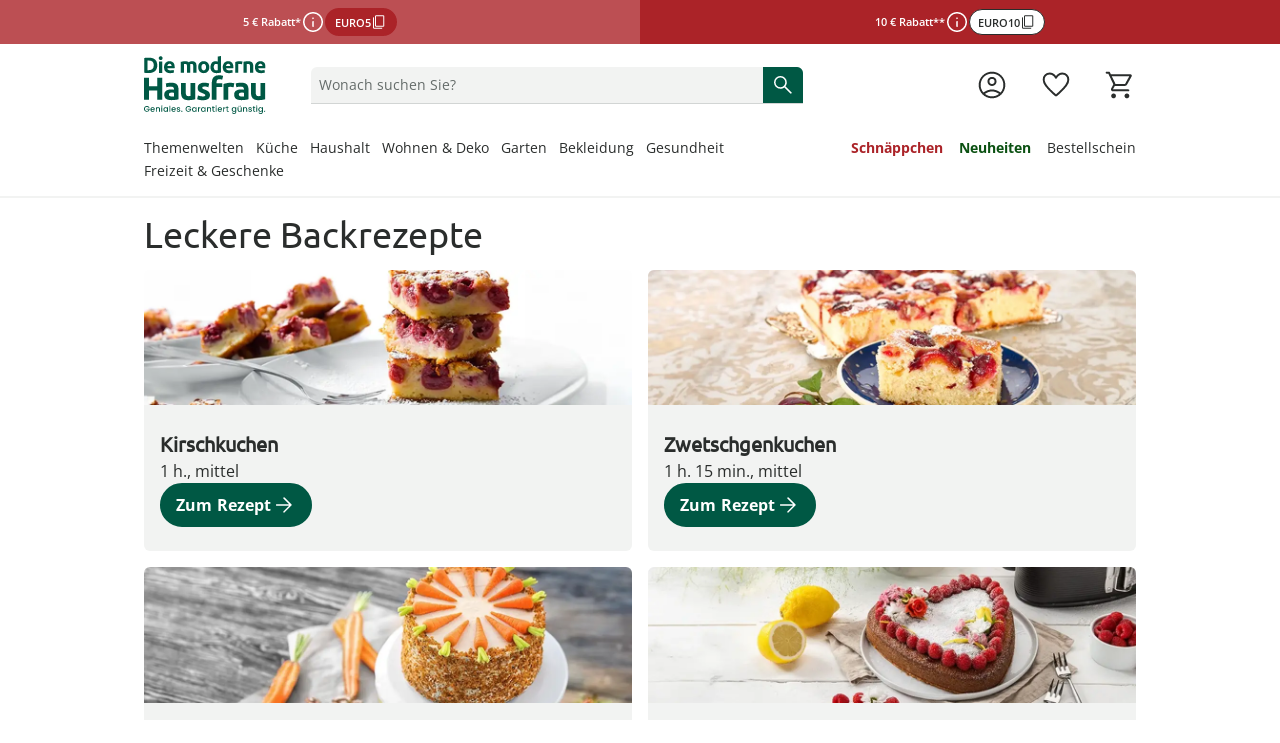

--- FILE ---
content_type: text/html;charset=utf-8
request_url: https://www.moderne-hausfrau.at/app/magazin/backrezepte/
body_size: 107470
content:
<!DOCTYPE html><html  lang="de-AT"><head><meta charset="utf-8"><meta name="viewport" content="width=device-width, initial-scale=1, maximum-scale=1"><title>Backrezepte</title><script nonce="q0EKYuC9CGqgzSuaEX2BXK1k" src="/scripts/econda.js" async fetchpriority="high" crossorigin="anonymous" data-hid="econda"></script><link nonce="q0EKYuC9CGqgzSuaEX2BXK1k" integrity="sha384-v8KvpMd8ZbTJZRkcQ2jDlv78uSVSovoHC3UQERg9G9hXjZDwN8kmGTbJfTZkhgPk" rel="stylesheet" href="/fabula-ng/style.BS81nIKh.css" crossorigin><link nonce="q0EKYuC9CGqgzSuaEX2BXK1k" integrity="sha384-GKyzNq1gy85JlD3Hx2KRzlhrp02CTobG/f4WTNh8P658PfAv+szbOt3PZmaD6BiU" rel="modulepreload" as="script" crossorigin href="/fabula-ng/BwurBCea.js"><link nonce="q0EKYuC9CGqgzSuaEX2BXK1k" integrity="sha384-xWVQf1sELaQXT9oHOy8zbXFTvPzwGhfa+Jf9o0IGS+UrqmQMeOeCqsAxEJBwPFZz" rel="modulepreload" as="script" crossorigin href="/fabula-ng/default-CdX_z0mN.js"><link nonce="q0EKYuC9CGqgzSuaEX2BXK1k" integrity="sha384-koBAyQT+jySwHeogShmX2BZamTk4vNWOhpeOZqObOXYPnamIqnByMNgMuJiYrSN/" rel="modulepreload" as="script" crossorigin href="/fabula-ng/SysFooter-BkZWEIym.js"><link nonce="q0EKYuC9CGqgzSuaEX2BXK1k" integrity="sha384-7G3oN9pica1wjwQWjMaAKQCBUtHFt6VW7cBDfRVH3JGqO5n2ViishS/zQ4winbL+" rel="modulepreload" as="script" crossorigin href="/fabula-ng/SbLogo-KJlNAdh7.js"><link nonce="q0EKYuC9CGqgzSuaEX2BXK1k" integrity="sha384-v9w+AkpTJhWxi4La7qk7Hx8GHQNSVihMnSl/EJbgoXaZppghdsGnKErDGE/HOsKR" rel="modulepreload" as="script" crossorigin href="/fabula-ng/SbIconLabel-hu-qlcFy.js"><link nonce="q0EKYuC9CGqgzSuaEX2BXK1k" integrity="sha384-ZZerf/UOtGN5Im1HMWyrF8OCNmE+3M0ZHpCbl0spFUaMVxHaTG+J+5W7H/bNSanu" rel="modulepreload" as="script" crossorigin href="/fabula-ng/useListingStore-Die3yTvg.js"><link nonce="q0EKYuC9CGqgzSuaEX2BXK1k" integrity="sha384-zfJoV2qvWtzxf9lgjTvaTUu7XUSfzh7LyyJDpYz1DCY97ak0EbXEpzSRqkqtghlT" rel="modulepreload" as="script" crossorigin href="/fabula-ng/SearchIcon-C3_yTCfL.js"><link nonce="q0EKYuC9CGqgzSuaEX2BXK1k" integrity="sha384-l/1GklNp8yxl5z9e4ANkpNMMIuOhBY4WigP5PnJCI53UnSgzjO3wD/bN+pwFSjfi" rel="modulepreload" as="script" crossorigin href="/fabula-ng/SbBrandLink-CTWTcAc_.js"><link nonce="q0EKYuC9CGqgzSuaEX2BXK1k" integrity="sha384-6A2UCUgEoB5EbJrS0Zc1bOc1WGzLzq6vdg725I8iE2Bn2831PZz/jWjsMGgRasI5" rel="modulepreload" as="script" crossorigin href="/fabula-ng/SbNavTeaser-DICRb1Hj.js"><link nonce="q0EKYuC9CGqgzSuaEX2BXK1k" integrity="sha384-bl/RbcQ+q09x74M4xk5/r2siU8u7TdvNfPePKbJI6Audsb02OTx08AFgdA9dyeK1" rel="modulepreload" as="script" crossorigin href="/fabula-ng/useModalStore-B_S09Omf.js"><link nonce="q0EKYuC9CGqgzSuaEX2BXK1k" integrity="sha384-bcL/MX+Csx7JyGWJtJ9NrAbaD23ShzZl3j5Asi0wdqdHTxidWQCdSSyFJotZITJ2" rel="modulepreload" as="script" crossorigin href="/fabula-ng/SbModal-C0AHKC96.js"><link nonce="q0EKYuC9CGqgzSuaEX2BXK1k" integrity="sha384-0YoinxgzimRNJpaEZX49NNxUJXC8UJ1VaFcMgU360Kih31VpmY1kJGDpZJ1REQul" rel="modulepreload" as="script" crossorigin href="/fabula-ng/SysTransition-DilWmElw.js"><link nonce="q0EKYuC9CGqgzSuaEX2BXK1k" integrity="sha384-pV9Z9r/EmRFLWO5M2o0OcViyJvsy4hbAnYe50FjLSVmLRRKfzia8ZmnvAVLuaVcz" rel="modulepreload" as="script" crossorigin href="/fabula-ng/SysAccordion-BjOd4dEM.js"><link nonce="q0EKYuC9CGqgzSuaEX2BXK1k" integrity="sha384-0myCGwZ5+/LIdnJQzcSD3Z5c6nS4QYAFsk56PlNSbWMV0lmFsx3XvsoJYplzaVX7" rel="modulepreload" as="script" crossorigin href="/fabula-ng/useJsonSchema-C1TQr1Eq.js"><link nonce="q0EKYuC9CGqgzSuaEX2BXK1k" integrity="sha384-BccYs8SscdWGXQCnNhXHoYCeJYmQND0sfmnyuspaKT4N+1KKvsvh1bTOVvo/7MiJ" rel="modulepreload" as="script" crossorigin href="/fabula-ng/SbCampaignBanner-OtruTnkn.js"><link nonce="q0EKYuC9CGqgzSuaEX2BXK1k" integrity="sha384-W/14J0/m+tCrPJJeTrvKQWr+/NXUiwNTFIsyJ6TLTxpvdEqIjpeJV/s8JfnYQNER" rel="modulepreload" as="script" crossorigin href="/fabula-ng/CampaignButtonContent-DELf5uxV.js"><link nonce="q0EKYuC9CGqgzSuaEX2BXK1k" integrity="sha384-AWkbPv+8cUufqGkbn3QIGk4N5eFT+zm7/hPjyrSBbECPZfJ7uj7rCGpMwe4lFC+8" rel="modulepreload" as="script" crossorigin href="/fabula-ng/_...slug_-B_1urPLa.js"><link nonce="q0EKYuC9CGqgzSuaEX2BXK1k" integrity="sha384-srUYxTeb5jLCZaxwjO3MdBo5gkB4+9epl6CsYKDxj1GnYg/I7/TJ18z/dHx8/5xo" rel="modulepreload" as="script" crossorigin href="/fabula-ng/Breadcrumb-DN2JispG.js"><link nonce="q0EKYuC9CGqgzSuaEX2BXK1k" integrity="sha384-btSzxUyyYDbZ2p34yOJf3fqK5cSnLKuq6SoWbqERlPOlLWhHD7Y1fONb6ixJIy7E" rel="modulepreload" as="script" crossorigin href="/fabula-ng/ProductSoldout-60ZAlhU3.js"><link nonce="q0EKYuC9CGqgzSuaEX2BXK1k" integrity="sha384-s2c+68xXwW4F5VXNKFJ/FXMuO6TnPr+ytzrvN2zqfaZRoy9M1dhgrX59LbhWgL1E" rel="modulepreload" as="script" crossorigin href="/fabula-ng/SbGrid-6-6-DXAffOl3.js"><link nonce="q0EKYuC9CGqgzSuaEX2BXK1k" integrity="sha384-gOA2o8ZyCO9k+tbg7V+JIeTmkxsxAakRJhnrZA7u+wKYQYvXErhNDca9XnUdYX1L" rel="modulepreload" as="script" crossorigin href="/fabula-ng/SysGridTemplate-DfWxvul-.js"><link nonce="q0EKYuC9CGqgzSuaEX2BXK1k" integrity="sha384-ZF3UEt9cnaV/uG3VTyiqsuOv/SAf+jqnP0X+QKQa0hpPb+PEobAZF5e7dfvOk7bb" rel="modulepreload" as="script" crossorigin href="/fabula-ng/SbTeaserContent-BOHrmJCi.js"><link nonce="q0EKYuC9CGqgzSuaEX2BXK1k" integrity="sha384-JL6VUyDBp9VC4SRHEOA389JaVVYtdrP92kZMbE/V4ovlj6IBtUPgRf1M/DuXr9AN" rel="modulepreload" as="script" crossorigin href="/fabula-ng/SbComponentSlider-DWIPJXdE.js"><link nonce="q0EKYuC9CGqgzSuaEX2BXK1k" integrity="sha384-XiIj85q8QQPOHGvlqKGd7K6eU0r/SW2AIjAlj/n6mYRueNThnuY72STvcjl59VJ7" rel="modulepreload" as="script" crossorigin href="/fabula-ng/SbTeaser-BxZOoBtf.js"><link nonce="q0EKYuC9CGqgzSuaEX2BXK1k" integrity="sha384-gj2Wxt1WM9GRAnQdetmzgtwcT3PoIgQ/dDydPnNYtLmlXTQjxVa7kI4YJh2spPnA" rel="modulepreload" as="script" crossorigin href="/fabula-ng/SysFragment-OGwHohJE.js"><link nonce="q0EKYuC9CGqgzSuaEX2BXK1k" integrity="sha384-oekKxsLHEyxHr1kYWeE8ABwpi0N1qiLAUluUHVoJlvQwVLZbZANKVIjA6vu3jcmJ" rel="modulepreload" as="script" crossorigin href="/fabula-ng/SbButton-CikiDK_o.js"><link nonce="q0EKYuC9CGqgzSuaEX2BXK1k" integrity="sha384-18dB8YxGz9UBH4lrNOC6arqt9/blwxjvdw1R34UzDdIVbhAS/Kz81fB1mSROcxH3" rel="modulepreload" as="script" crossorigin href="/fabula-ng/copyToClipboard-m2DHE_Jw.js"><link nonce="q0EKYuC9CGqgzSuaEX2BXK1k" integrity="sha384-0qI7x4Pjqjj0AeE8dIhQUTfElUp/2IMx8Vl8X/cREdyAfHNwpbKCxtpUHFbt5p8w" rel="preload" as="fetch" fetchpriority="low" crossorigin="anonymous" href="/fabula-ng/builds/meta/8b23c472-6db4-46e0-967a-b81071917c07.json"><script nonce="q0EKYuC9CGqgzSuaEX2BXK1k" integrity="sha384-GKyzNq1gy85JlD3Hx2KRzlhrp02CTobG/f4WTNh8P658PfAv+szbOt3PZmaD6BiU" type="module" src="/fabula-ng/BwurBCea.js" crossorigin></script><link nonce="q0EKYuC9CGqgzSuaEX2BXK1k" rel="prefetch" as="script" crossorigin href="/fabula-ng/auth-checkout-xuE-OSwf.js"><link nonce="q0EKYuC9CGqgzSuaEX2BXK1k" rel="prefetch" as="script" crossorigin href="/fabula-ng/auth-BbLmCFl4.js"><link nonce="q0EKYuC9CGqgzSuaEX2BXK1k" rel="prefetch" as="script" crossorigin href="/fabula-ng/checkout-B8TZgcUj.js"><link nonce="q0EKYuC9CGqgzSuaEX2BXK1k" rel="prefetch" as="script" crossorigin href="/fabula-ng/documentation-DFbC0zxf.js"><link nonce="q0EKYuC9CGqgzSuaEX2BXK1k" rel="prefetch" as="script" crossorigin href="/fabula-ng/sentry.client.config-D24zqRPv.js"><link nonce="q0EKYuC9CGqgzSuaEX2BXK1k" rel="prefetch" as="script" crossorigin href="/fabula-ng/web-vitals-Cq-dfzxm.js"><link nonce="q0EKYuC9CGqgzSuaEX2BXK1k" rel="prefetch" as="script" crossorigin href="/fabula-ng/FallbackComponent-Dky11gEu-C6fd8jv9.js"><link nonce="q0EKYuC9CGqgzSuaEX2BXK1k" rel="prefetch" as="script" crossorigin href="/fabula-ng/ProductCustomizeModal-DMxd9OQN.js"><link nonce="q0EKYuC9CGqgzSuaEX2BXK1k" rel="prefetch" as="script" crossorigin href="/fabula-ng/FormInput-BPvBg7EG.js"><link nonce="q0EKYuC9CGqgzSuaEX2BXK1k" rel="icon" type="image/png" href="/icon-de-at-16x16.png" sizes="16x16" data-hid="JTueCRq8ujtym2JhABPC0Na_HKSEqUbm8JuWaYGuEiY"><link nonce="q0EKYuC9CGqgzSuaEX2BXK1k" rel="icon" type="image/png" href="/icon-de-at-32x32.png" sizes="32x32" data-hid="rLazQIVUv6RPXB0wnLY0CXLavS5aKSCG7_adAeFWO3U"><link nonce="q0EKYuC9CGqgzSuaEX2BXK1k" rel="icon" type="image/png" href="/icon-de-at-48x48.png" sizes="48x48" data-hid="YrFiRmG96wovVv8VKmZvpSwQQlQox5Al50CuUXYR2k0"><link nonce="q0EKYuC9CGqgzSuaEX2BXK1k" rel="icon" type="image/png" href="/icon-de-at-96x96.png" sizes="96x96" data-hid="iCYmYaBZ_Ex3_-s_Wzpmy6xV5PloBa2RLvZClwHn9rQ"><link nonce="q0EKYuC9CGqgzSuaEX2BXK1k" rel="icon" type="image/png" href="/icon-de-at-144x144.png" sizes="144x144" data-hid="5l37Tfn-FVypc0h0dXoFq_Vq2Y0gYVEBTD3FSyPKzRI"><link nonce="q0EKYuC9CGqgzSuaEX2BXK1k" rel="icon" type="image/png" href="/icon-de-at-167x167.png" sizes="167x167" data-hid="6Kc4milf6_AZYdltX31eJqwE4U9Zwx1FsFaEBa9l4SI"><link nonce="q0EKYuC9CGqgzSuaEX2BXK1k" rel="apple-touch-icon" type="image/png" href="/icon-de-at-57x57.png" sizes="57x57" data-hid="RHcVkzEGWU3rfbNXayiLoOA_ecYBNNwWLpzWq8LT920"><link nonce="q0EKYuC9CGqgzSuaEX2BXK1k" rel="apple-touch-icon" type="image/png" href="/icon-de-at-60x60.png" sizes="60x60" data-hid="zgShW8hJcTIrVwG1SRpngcZqkr8QmXc85EFCYNxFx5s"><link nonce="q0EKYuC9CGqgzSuaEX2BXK1k" rel="apple-touch-icon" type="image/png" href="/icon-de-at-72x72.png" sizes="72x72" data-hid="w-kcIma2rwbooyuPv3d7XtmtQFtr5RO_uv05Rdtw8XI"><link nonce="q0EKYuC9CGqgzSuaEX2BXK1k" rel="apple-touch-icon" type="image/png" href="/icon-de-at-76x76.png" sizes="76x76" data-hid="sEmuvZcOJXDVd6yD9cfIsq-u63_u7zVERvpAAf9mKCo"><link nonce="q0EKYuC9CGqgzSuaEX2BXK1k" rel="apple-touch-icon" type="image/png" href="/icon-de-at-80x80.png" sizes="80x80" data-hid="i-vI9x81dYC2fRaoZw-hDmQG8rFq224yhp_vTTiYDFo"><link nonce="q0EKYuC9CGqgzSuaEX2BXK1k" rel="apple-touch-icon" type="image/png" href="/icon-de-at-114x114.png" sizes="114x114" data-hid="Ff_0isEbjTEVPYESZSV9qE63FqJqH--e0XRaZBTcf0g"><link nonce="q0EKYuC9CGqgzSuaEX2BXK1k" rel="apple-touch-icon" type="image/png" href="/icon-de-at-120x120.png" sizes="120x120" data-hid="cZdd3ohISyvHUSl8Xf4mIAEvpSITmdcEUkSpIUOtX4Y"><link nonce="q0EKYuC9CGqgzSuaEX2BXK1k" rel="apple-touch-icon" type="image/png" href="/icon-de-at-144x144.png" sizes="144x144" data-hid="l1mtpUZIR7SeLLoY_seE3KShWOPh1Ybee_R5N1ncrBc"><link nonce="q0EKYuC9CGqgzSuaEX2BXK1k" rel="apple-touch-icon" type="image/png" href="/icon-de-at-152x152.png" sizes="152x152" data-hid="lJdvsjtxC3L4AJBxemFEdFrb-OQCTt-_dk8zIxX5bls"><link nonce="q0EKYuC9CGqgzSuaEX2BXK1k" rel="apple-touch-icon" type="image/png" href="/icon-de-at-167x167.png" sizes="167x167" data-hid="jvswB9ZP3S2INXjBO0psAlrzBnSw8ksrLMznXJtGEn4"><link nonce="q0EKYuC9CGqgzSuaEX2BXK1k" rel="apple-touch-icon" type="image/png" href="/icon-de-at-180x180.png" sizes="180x180" data-hid="bF2kBRu0Ign2vWr7I4wxf3ZD019tY4T-VfoJ9mt1QPc"><meta property="og:title" content="Backrezepte"><meta name="description" content="Backrezepte ♥ Empfehlungen ✓ Anleitungen ✓ Tripps & Tricks ✓ Rezepte ✓ ▶ Jetzt bei Die moderne Hausfrau entdecken"><meta property="og:description" content="Backrezepte ♥ Empfehlungen ✓ Anleitungen ✓ Tripps & Tricks ✓ Rezepte ✓ ▶ Jetzt bei Die moderne Hausfrau entdecken"><meta name="robots" content="index, follow"><link nonce="q0EKYuC9CGqgzSuaEX2BXK1k" rel="canonical" href="https://www.moderne-hausfrau.at/app/magazin/backrezepte/"><link nonce="q0EKYuC9CGqgzSuaEX2BXK1k" hreflang="nl-NL" href="https://www.huis-en-comfort.nl/app/magazin/backrezepte/" rel="alternate" data-hid="alternate-nl-NL"><link nonce="q0EKYuC9CGqgzSuaEX2BXK1k" hreflang="nl-BE" href="https://www.huis-en-comfort.be/nl/app/magazin/backrezepte/" rel="alternate" data-hid="alternate-nl-BE"><link nonce="q0EKYuC9CGqgzSuaEX2BXK1k" hreflang="fr-BE" href="https://www.huis-en-comfort.be/fr/app/magazin/backrezepte/" rel="alternate" data-hid="alternate-fr-BE"><link nonce="q0EKYuC9CGqgzSuaEX2BXK1k" hreflang="de-DE" href="https://www.moderne-hausfrau.de/app/magazin/backrezepte/" rel="alternate" data-hid="alternate-de-DE"><link nonce="q0EKYuC9CGqgzSuaEX2BXK1k" hreflang="de-AT" href="https://www.moderne-hausfrau.at/app/magazin/backrezepte/" rel="alternate" data-hid="alternate-de-AT"><link nonce="q0EKYuC9CGqgzSuaEX2BXK1k" hreflang="de-CH" href="https://www.moderne-hausfrau.ch/de/app/magazin/backrezepte/" rel="alternate" data-hid="alternate-de-CH"><link nonce="q0EKYuC9CGqgzSuaEX2BXK1k" hreflang="fr-CH" href="https://www.moderne-hausfrau.ch/fr/app/magazin/backrezepte/" rel="alternate" data-hid="alternate-fr-CH"><link nonce="q0EKYuC9CGqgzSuaEX2BXK1k" hreflang="x-default" href="https://www.moderne-hausfrau.de/app/magazin/backrezepte/" rel="alternate" data-hid="alternate-x-default"><script nonce="q0EKYuC9CGqgzSuaEX2BXK1k" type="application/ld+json" data-hid="websiteSchema">{"@context":"http://schema.org","@type":"WebSite","url":"https://www.moderne-hausfrau.at","name":"Unterübersichtsseite Backrezepte","potentialAction":{"@type":"SearchAction","target":{"@type":"EntryPoint","urlTemplate":"https://www.moderne-hausfrau.at/suche/?q={search_term_string}"},"query-input":"required name=search_term_string"}}</script><script nonce="q0EKYuC9CGqgzSuaEX2BXK1k" type="application/ld+json" data-hid="webPageSchema">{"@context":"http://schema.org","@type":"WebPage","@id":"https://www.moderne-hausfrau.at/Unterübersichtsseite Backrezepte/#webpage","url":"https://www.moderne-hausfrau.at/Unterübersichtsseite Backrezepte","name":"Unterübersichtsseite Backrezepte","datePublished":"2023-08-10T09:22:31.955Z","dateModified":"2024-06-11T10:52:56.511Z","description":"Backrezepte ♥ Empfehlungen ✓ Anleitungen ✓ Tripps & Tricks ✓ Rezepte ✓ ▶ Jetzt bei Die moderne Hausfrau entdecken","inLanguage":"de-at"}</script><script nonce="q0EKYuC9CGqgzSuaEX2BXK1k" type="application/ld+json" data-hid="blogPostingSchema">{"@context":"http://schema.org","@type":"BlogPosting","mainEntityOfPage":{"@type":"WebPage","@id":"https://www.moderne-hausfrau.at/Unterübersichtsseite Backrezepte/#webpage"},"headline":"Leckere Backrezepte","description":"Backrezepte ♥ Empfehlungen ✓ Anleitungen ✓ Tripps & Tricks ✓ Rezepte ✓ ▶ Jetzt bei Die moderne Hausfrau entdecken","author":{"@type":"Organization","name":"Redaktion Walz"},"publisher":{"@type":"Organization","name":"Walz Leben & Wohnen GmbH","logo":{"@type":"ImageObject","url":"https://www.moderne-hausfrau.at/logo-mit-claim_de.svg"}},"datePublished":"2023-08-10T09:22:31.955Z","dateModified":"2024-06-11T10:52:56.464Z","image":{"@type":"ImageObject","url":"https://www.moderne-hausfrau.at/logo-mit-claim_de.svg","width":null,"height":null}}</script><script nonce="q0EKYuC9CGqgzSuaEX2BXK1k" type="application/ld+json" data-hid="organisationSchema">{"@context":"https://schema.org","@type":"Organization","name":"Walz Leben & Wohnen GmbH","url":"https://www.moderne-hausfrau.at","logo":"/logo-mit-claim_de.svg","sameAs":["https://www.facebook.com/moderne.hausfrau","https://www.instagram.com/moderne_hausfrau/"],"contactPoint":[{"@type":"ContactPoint","telephone":"+49-7524-703-3000","contactType":"customer service","availableLanguage":"German","areaServed":"DE"},{"@type":"ContactPoint","telephone":"+43-1-3850471","contactType":"customer service","availableLanguage":"German","areaServed":"AT"},{"@type":"ContactPoint","telephone":"+41-848-49-50-60","contactType":"customer service","availableLanguage":"German","areaServed":"CH-DE"},{"@type":"ContactPoint","telephone":"+41-848-512-512","contactType":"customer service","availableLanguage":"French","areaServed":"CH-FR"},{"@type":"ContactPoint","telephone":"+31-115-64-07-77","contactType":"customer service","availableLanguage":"Dutch","areaServed":"NL"},{"@type":"ContactPoint","telephone":"+32-3-710-82-22","contactType":"customer service","availableLanguage":"German","areaServed":"BE-NL"},{"@type":"ContactPoint","telephone":"+32-3-710-82-44","contactType":"customer service","availableLanguage":"German","areaServed":"BE-FR"}]}</script></head><body><div id="fabula-ng"><!--[--><div class="nuxt-loading-indicator" style="position:fixed;top:0;right:0;left:0;pointer-events:none;width:auto;height:3px;opacity:0;background:var(--loading-indicator-color);background-size:Infinity% auto;transform:scaleX(0%);transform-origin:left;transition:transform 0.1s, height 0.4s, opacity 0.4s;z-index:999999;"></div><div><header class="z-60 sticky top-0 bg-neutral-0 print:hidden lg:border-solid lg:border-neutral-20 lg:border-b-2"><div></div><div class="grid auto-cols-fr lg:grid-flow-col"><!--[--><!--[--><a href="/aktionen/" class="grid grid-flow-row place-content-center gap-2 px-4 py-2 select-none md:grid-flow-col md:gap-x-4 bg-sale-80 text-neutral-0"><div class="flex place-items-center gap-2"><p class="campaign-banner-text">5 € Rabatt*</p><button class="cursor-pointer rounded-full size-6" aria-haspopup="dialog"><span class="uno-fdwecp info-icon" aria-label="weitere Informationen"></span></button><button class="button-sale uno-1o6azv border-2 py-1.5 sm:px-3.5 sm:py-2 :uno: text-sm sm:text-base focus:outline-none border-sale-100 bg-sale-100 text-neutral-0 hover:border-sale-80 hover:bg-sale-80 active:border-sale-80 active:bg-sale-100 focus:bg-sale-80 [&amp;[data-disabled=true]]:border-sale-20 [&amp;[data-disabled=true]]:bg-sale-20 [&amp;[data-disabled=true]]:color-sale-40 md:w-fit campaign-banner-btn" data-disabled="false"><!--[--><!--[--><!--[--><span class="campaign-banner-text leading-none text-unset">EURO5</span><!--]--><span class="uno-fdwecp i-google:content_copy !size-4"></span><!--]--><!--]--></button></div><!--[--><!--]--></a><dialog class="group z-999 isolate h-[100dvh] w-screen max-w-unset max-h-unset m-0! p-0 inset-0 bg-transparent flex items-end md:items-center fixed not-open:pointer-events-none transition-all ease-in-out duration-300 justify-end" aria-label="Kategorienavigation"><div class="pointer-events-none inset-0 w-screen h-screen bg-neutral-100/60 group-not-open:opacity-0 backdrop-blur-6 fixed transition-all ease-in-out duration-300"></div><div tabindex="-1" class="z-1 flex flex-col w-full shadow-lg bg-white transition-opacity ease-in-out duration-300 group-not-open:opacity-0 focus-visible:outline-none group-not-open:translate-y-full md:group-not-open:translate-y-0 md:group-not-open:translate-x-full md:max-h-unset md:h-full md:w-1/2 lg:w-1/3 rounded-t-2xl md:rounded-none p-4"><!----></div></dialog><!--]--><!--[--><a href="/aktionen/" class="grid grid-flow-row place-content-center gap-2 px-4 py-2 select-none md:grid-flow-col md:gap-x-4 bg-sale-100 text-neutral-0"><div class="flex place-items-center gap-2"><p class="campaign-banner-text">10 € Rabatt**</p><button class="cursor-pointer rounded-full size-6" aria-haspopup="dialog"><span class="uno-fdwecp info-icon" aria-label="weitere Informationen"></span></button><button class="button-secondary-neutral uno-1o6azv uno-8xtf76 md:w-fit campaign-banner-btn" data-disabled="false"><!--[--><!--[--><!--[--><span class="campaign-banner-text leading-none text-unset">EURO10</span><!--]--><span class="uno-fdwecp i-google:content_copy !size-4"></span><!--]--><!--]--></button></div><!--[--><!--]--></a><dialog class="group z-999 isolate h-[100dvh] w-screen max-w-unset max-h-unset m-0! p-0 inset-0 bg-transparent flex items-end md:items-center fixed not-open:pointer-events-none transition-all ease-in-out duration-300 justify-end" aria-label="Kategorienavigation"><div class="pointer-events-none inset-0 w-screen h-screen bg-neutral-100/60 group-not-open:opacity-0 backdrop-blur-6 fixed transition-all ease-in-out duration-300"></div><div tabindex="-1" class="z-1 flex flex-col w-full shadow-lg bg-white transition-opacity ease-in-out duration-300 group-not-open:opacity-0 focus-visible:outline-none group-not-open:translate-y-full md:group-not-open:translate-y-0 md:group-not-open:translate-x-full md:max-h-unset md:h-full md:w-1/2 lg:w-1/3 rounded-t-2xl md:rounded-none p-4"><!----></div></dialog><!--]--><!--]--></div><div class="container grid grid-cols-12 items-center mx-auto gap-x-2 pt-4 pb-2 px-4 md:pt-2 lg:pt-3 lg:pb-3 lg:gap-y-6 xl:px-0 !container:xl:px-4"><div class="col-span-6 sm:col-span-6 md:col-span-3 lg:col-span-2 grid grid-flow-col gap-x-4 lg:gap-x-0 justify-start items-center"><button data-test-id="header-mobileBurger-button" class="bg-transparent p-0 b-0 lg:hidden" aria-haspopup="true" aria-controls="mobileCategoryList" aria-label="Menü öffnen" aria-expanded="false"><span class="uno-fdwecp hover:cursor-pointer menu-icon !h-8 !w-8 menu-icon-open"></span></button><a href="/" class="inline-flex items-center no-underline hover:cursor-pointer gap-x-2" id="header-logo" data-test-id="header-logo-a"><!--[--><img class="h-6 lg:h-8 !h-11 !lg:h-14.5" alt src="https://a.storyblok.com/f/231733/300x142/3a1934f46f/logo-mit-claim_de.svg"><!--]--></a></div><div class="mt-4 md:mt-0 opacity-100 row-start-2 transition-all ease-linear delay-125 col-span-full grid md:row-start-1 md:col-start-4 md:col-span-5 lg:col-start-3 lg:col-span-6 xl:col-start-3 xl:col-span-5"><div class="relative select-none group"><div class="group flex gap-2 items-center text-neutral-80 b-0 b-b-1 b-solid b-neutral-40 bg-neutral-20 brand-rounded-t focus-within:b-primary-100 transition-all ease-in-out duration-300 sm:hover:cursor-pointer sm:hover:b-neutral-80 relative peer z-110" data-test-id="header-searchfield-div" data-v-5f484173><input value="" type="search" aria-label="Produktsuche" name="search" class="flex-1 paragraph-p3 peer w-full order-3 mx-2 my-2 bg-transparent focus:b-primary-100 focus:outline-none text-neutral-100 placeholder:text-neutral-80" autocomplete="off" placeholder="Wonach suchen Sie?" role="status" data-searchnavigation data-v-5f484173><!--[--><div class="absolute z-110 px-4 left-0 sm:b-solid sm:b-neutral-20 sm:b-x-1 sm:b-b-1 md:h-auto! right-0 w-full translate-y-full bg-neutral-0 divide-y-1 b-neutral-20 overflow-y-auto searchbar-position searchbar-rounded text-neutral-100" style="display:none;"><!----><!----><!----></div><!--]--><button type="button" tabindex="-1" class="hidden order-1 items-center peer-focus:flex sm:hidden sm:peer-focus-hidden ml-2" style="display:none;" data-v-5f484173><span class="uno-fdwecp i-google:chevron_left text-neutral-80" data-v-5f484173></span></button><div tabIndex="-1" class="hidden order-2 peer-focus:block sm:hidden sm:peer-focus-hidden w-1px h-24px bg-neutral-40" style="display:none;" data-v-5f484173></div><button type="button" tabindex="-1" class="order-4 peer-focus:flex items-center flex" aria-label="Text-Inhalt löschen" style="display:none;" data-v-5f484173><span class="uno-fdwecp i-google:close text-neutral-100" data-v-5f484173></span></button><button aria-label="Suche starten" class="flex items-center order-5 self-stretch px-2 bg-primary-100 peer-focus:flex hover:cursor-pointer rounded-tr md:rounded-tr-md xl:rounded-tr-lg" data-v-5f484173><span class="uno-fdwecp search-icon search-icon-pressed text-neutral-0" data-v-5f484173></span></button></div><!----></div></div><div class="grid grid-flow-col justify-end items-center gap-x-4 col-span-6 sm:col-span-6 md:col-span-4 md:gap-x-8 lg:col-span-4 xl:col-span-5"><!----><!----><a href="/login/" class="inline-flex items-center no-underline hover:cursor-pointer gap-x-2 group icon-background-hover" aria-label="Zur Seite Mein Konto" data-test-id="header-account-a"><!--[--><span class="uno-fdwecp account-icon account-icon-pressed header-badge-size"></span><span class="header-badge-text">Mein Konto</span><!--]--></a><a href="/wunschliste/" class="inline-flex items-center no-underline hover:cursor-pointer gap-x-2 group icon-background-hover" aria-label="Wunschliste ( Produkte)" data-test-id="header-wishlist-a"><!--[--><span class="relative wishlist-badge-size"><span class="uno-fdwecp wishlist-icon wishlist-badge-size wishlist-icon-pressed"></span><!----></span><span class="header-badge-text">Wunschliste</span><!--]--></a><a href="/warenkorb/" class="inline-flex items-center no-underline hover:cursor-pointer gap-x-2 group icon-background-hover" aria-label="Zum Warenkorb" data-test-id="header-basket-a"><!--[--><span class="relative basket-badge-size"><span class="uno-fdwecp basket-icon basket-badge-size basket-icon-pressed"></span><!----></span><span class="header-badge-text">Warenkorb</span><!--]--></a></div><div class="col-span-full grid-flow-col justify-between gap-x-4 hidden lg:grid xl:gap-x-4"><nav class="max-w-fit" aria-labelledby="categoryLinksNav"><div id="categoryLinksNav" class="hidden">Kategorien</div><ul class="flex gap-y-2 xl:gap-x-4 flex-wrap"><!--[--><li class="group last:!mx-0"><div class="flex items-center" aria-current="false"><a href="/app/magazin/produkt-themenwelten/" class="text-neutral-100 border-b-3 group-hover:border-primary-100 border-transparent text-base lg:text-sm no-underline hover:cursor-pointer navi-tree-item-weight"><!----><!--[-->Themenwelten<!--]--></a><button aria-label="Flyout Themenwelten öffnen" class="flex items-center opacity-0 focus-visible:opacity-100"><span class="uno-fdwecp i-google:keyboard_arrow_down !w-3 !h-3 !xl:w-4 !xl:h-4 transition-transform ease-in-out duration-300"></span></button></div><div class="opacity-0 pointer-events-none absolute w-full left-0 right-0 transition-opacity delay-300 duration-300 z-0 group-hover:opacity-100 z-1" aria-hidden="true"><div class="bg-white"><div class="absolute bg-neutral-100/60 h-screen w-full -z-1 pointer-events-none"></div><div class="h-[13px] border-b-2 border-neutral-20"></div><div class="container mx-auto grid grid-cols-[25rem_1fr_2fr] gap-8 py-8"><section><div class="pb-6 headline-h5 font-light">Entdecken Sie unsere Kategorien</div><div class="relative grid grid-cols-2"><ul class="text-sm border-r-1 pr-6"><!--[--><li class="flex not-first-of-type:pt-3 not-last-of-type:pb-3"><a href="/app/magazin/weihnachtswelt/" class="text-neutral-100 hyphens-auto underline decoration-primary-60 decoration-2 underline-offset-4" tabindex="-1">Weihnachtswelt</a><button tabindex="-1" aria-label="Unterkategorien von Weihnachtswelt öffnen" class="flex items-center opacity-0 focus-visible:opacity-100"><span class="uno-fdwecp i-google:keyboard_arrow_up !w-4 !h-4 transition-transform ease-in-out duration-300 rotate-90"></span></button></li><li class="flex not-first-of-type:pt-3 not-last-of-type:pb-3"><a href="/app/magazin/wintersicherheit/" class="text-neutral-100 hyphens-auto" tabindex="-1">Wintersicherheit</a><!----></li><li class="flex not-first-of-type:pt-3 not-last-of-type:pb-3"><a href="/app/magazin/saisonwechsel/" class="text-neutral-100 hyphens-auto" tabindex="-1">Saisonwechsel im Kleiderschrank</a><!----></li><li class="flex not-first-of-type:pt-3 not-last-of-type:pb-3"><a href="/app/magazin/kuschelzeit/" class="text-neutral-100 hyphens-auto" tabindex="-1">Gemütliches Zuhause</a><!----></li><li class="flex not-first-of-type:pt-3 not-last-of-type:pb-3"><a href="/app/magazin/produkte-mit-katzenmotiv/" class="text-neutral-100 hyphens-auto" tabindex="-1">Alles für Sie mit Katzenmotiv</a><!----></li><li class="flex not-first-of-type:pt-3 not-last-of-type:pb-3"><a href="/app/magazin/garten-winterfest-machen/" class="text-neutral-100 hyphens-auto" tabindex="-1">Garten winterfest machen</a><!----></li><!--]--><!----></ul><ul class="w-50 text-xs pl-6"><!--[--><li class="not-first-of-type:pt-3 not-last-of-type:pb-3 w-50"><a href="/app/magazin/geschenkideen-weihnachten/" class="text-neutral-100 hover:text-primary-100 hyphens-auto" tabindex="-1">Geschenkideen zu Weihnachten</a></li><li class="not-first-of-type:pt-3 not-last-of-type:pb-3 w-50"><a href="/app/magazin/weihnachtsdekoration-innen/" class="text-neutral-100 hover:text-primary-100 hyphens-auto" tabindex="-1">Weihnachtsdeko</a></li><li class="not-first-of-type:pt-3 not-last-of-type:pb-3 w-50"><a href="/app/magazin/kuechenutensilien-fuer-weihnachten/" class="text-neutral-100 hover:text-primary-100 hyphens-auto" tabindex="-1">Küchenutensilien für Weihnachten</a></li><li class="not-first-of-type:pt-3 not-last-of-type:pb-3 w-50"><a href="/app/magazin/weihnachtsbaeckerei/" class="text-neutral-100 hover:text-primary-100 hyphens-auto" tabindex="-1">Backzubehör für Weihnachten</a></li><li class="not-first-of-type:pt-3 not-last-of-type:pb-3 w-50"><a href="/app/magazin/adventskalender-zum-befuellen/" class="text-neutral-100 hover:text-primary-100 hyphens-auto" tabindex="-1">Adventskalender</a></li><!--]--><!----></ul></div></section><section class="space-y-6"><!----><!----></section><section class="space-y-6"><div class="headline-h5 font-light">‎Lassen Sie sich inspirieren</div><div class="grid gap-8 grid-cols-2"><!--[--><a href="/app/magazin/weihnachtswelt/" class="" tabindex="-1"><img onerror="this.setAttribute(&#39;data-error&#39;, 1)" width="310" height="310" alt="Ein geschmückter Weihnachtsbaum mit darunter liegenden Geschenken" loading="lazy" data-nuxt-img srcset="https://a.storyblok.com/f/231733/310x310/645c247dcb/weihnachten.webp/m/310x310/filters:format(webp):quality(40) 1x" class="brand-rounded aspect-square mb-4" src="https://a.storyblok.com/f/231733/310x310/645c247dcb/weihnachten.webp/m/310x310/filters:format(webp):quality(40)"><p class="mb-1 text-xs color-neutral-80"></p><p class="olor-black font-semibold">Weihnachtswelt</p><button class="anchor-secondary text-[length:inherit] inline-flex w-max cursor-pointer group/link focus:outline focus:outline-1 focus:border-none active:outline-none anchor-type-secondary false !p-0" tabindex="-1"><!----><span class="anchor-bottom-border-color-secondary"><!--[-->jetzt entdecken<!--]--></span></button></a><a href="/app/magazin/produkte-mit-katzenmotiv/" class="" tabindex="-1"><img onerror="this.setAttribute(&#39;data-error&#39;, 1)" width="310" height="310" alt="Eine grau und eine orangene Tonkatze die miteinander kuscheln" loading="lazy" data-nuxt-img srcset="https://a.storyblok.com/f/231733/310x310/288572fc2a/katzen.webp/m/310x310/filters:format(webp):quality(40) 1x" class="brand-rounded aspect-square mb-4" src="https://a.storyblok.com/f/231733/310x310/288572fc2a/katzen.webp/m/310x310/filters:format(webp):quality(40)"><p class="mb-1 text-xs color-neutral-80"></p><p class="olor-black font-semibold">Katzenliebhaber</p><button class="anchor-secondary text-[length:inherit] inline-flex w-max cursor-pointer group/link focus:outline focus:outline-1 focus:border-none active:outline-none anchor-type-secondary false !p-0" tabindex="-1"><!----><span class="anchor-bottom-border-color-secondary"><!--[-->jetzt entdecken<!--]--></span></button></a><!--]--></div></section></div></div></div></li><li class="group last:!mx-0"><div class="flex items-center" aria-current="false"><a href="/kuechenutensilien/" class="text-neutral-100 border-b-3 group-hover:border-primary-100 border-transparent text-base lg:text-sm no-underline hover:cursor-pointer navi-tree-item-weight"><!----><!--[-->Küche<!--]--></a><button aria-label="Flyout Küche öffnen" class="flex items-center opacity-0 focus-visible:opacity-100"><span class="uno-fdwecp i-google:keyboard_arrow_down !w-3 !h-3 !xl:w-4 !xl:h-4 transition-transform ease-in-out duration-300"></span></button></div><div class="opacity-0 pointer-events-none absolute w-full left-0 right-0 transition-opacity delay-300 duration-300 z-0 group-hover:opacity-100 z-1" aria-hidden="true"><div class="bg-white"><div class="absolute bg-neutral-100/60 h-screen w-full -z-1 pointer-events-none"></div><div class="h-[13px] border-b-2 border-neutral-20"></div><div class="container mx-auto grid grid-cols-[25rem_1fr_2fr] gap-8 py-8"><section><div class="pb-6 headline-h5 font-light">Entdecken Sie unsere Kategorien</div><div class="relative grid grid-cols-2"><ul class="text-sm border-r-1 pr-6"><!--[--><li class="flex not-first-of-type:pt-3 not-last-of-type:pb-3"><a href="/backutensilien/" class="text-neutral-100 hyphens-auto underline decoration-primary-60 decoration-2 underline-offset-4" tabindex="-1">Backutensilien</a><button tabindex="-1" aria-label="Unterkategorien von Backutensilien öffnen" class="flex items-center opacity-0 focus-visible:opacity-100"><span class="uno-fdwecp i-google:keyboard_arrow_up !w-4 !h-4 transition-transform ease-in-out duration-300 rotate-90"></span></button></li><li class="flex not-first-of-type:pt-3 not-last-of-type:pb-3"><a href="/besteck/" class="text-neutral-100 hyphens-auto" tabindex="-1">Besteck</a><button tabindex="-1" aria-label="Unterkategorien von Besteck öffnen" class="flex items-center opacity-0 focus-visible:opacity-100"><span class="uno-fdwecp i-google:keyboard_arrow_up !w-4 !h-4 transition-transform ease-in-out duration-300 rotate-90"></span></button></li><li class="flex not-first-of-type:pt-3 not-last-of-type:pb-3"><a href="/geschirr/" class="text-neutral-100 hyphens-auto" tabindex="-1">Geschirr</a><button tabindex="-1" aria-label="Unterkategorien von Geschirr öffnen" class="flex items-center opacity-0 focus-visible:opacity-100"><span class="uno-fdwecp i-google:keyboard_arrow_up !w-4 !h-4 transition-transform ease-in-out duration-300 rotate-90"></span></button></li><li class="flex not-first-of-type:pt-3 not-last-of-type:pb-3"><a href="/kochgeschirr/" class="text-neutral-100 hyphens-auto" tabindex="-1">Kochgeschirr</a><button tabindex="-1" aria-label="Unterkategorien von Kochgeschirr öffnen" class="flex items-center opacity-0 focus-visible:opacity-100"><span class="uno-fdwecp i-google:keyboard_arrow_up !w-4 !h-4 transition-transform ease-in-out duration-300 rotate-90"></span></button></li><li class="flex not-first-of-type:pt-3 not-last-of-type:pb-3"><a href="/kuechengeraete/" class="text-neutral-100 hyphens-auto" tabindex="-1">Küchengeräte</a><button tabindex="-1" aria-label="Unterkategorien von Küchengeräte öffnen" class="flex items-center opacity-0 focus-visible:opacity-100"><span class="uno-fdwecp i-google:keyboard_arrow_up !w-4 !h-4 transition-transform ease-in-out duration-300 rotate-90"></span></button></li><li class="flex not-first-of-type:pt-3 not-last-of-type:pb-3"><a href="/kuechentextilien/" class="text-neutral-100 hyphens-auto" tabindex="-1">Küchentextilien</a><button tabindex="-1" aria-label="Unterkategorien von Küchentextilien öffnen" class="flex items-center opacity-0 focus-visible:opacity-100"><span class="uno-fdwecp i-google:keyboard_arrow_up !w-4 !h-4 transition-transform ease-in-out duration-300 rotate-90"></span></button></li><li class="flex not-first-of-type:pt-3 not-last-of-type:pb-3"><a href="/kuechenhelfer/" class="text-neutral-100 hyphens-auto" tabindex="-1">Küchenhelfer</a><button tabindex="-1" aria-label="Unterkategorien von Küchenhelfer öffnen" class="flex items-center opacity-0 focus-visible:opacity-100"><span class="uno-fdwecp i-google:keyboard_arrow_up !w-4 !h-4 transition-transform ease-in-out duration-300 rotate-90"></span></button></li><!--]--><li><a href="/kuechenutensilien/" class="mt-3 text-primary-100 flex items-center" tabindex="-1">‎ Mehr entdecken <span class="uno-fdwecp i-google:chevron_right text-lg"></span></a></li></ul><ul class="w-50 text-xs pl-6"><!--[--><li class="not-first-of-type:pt-3 not-last-of-type:pb-3 w-50"><a href="/backbleche-grillkoerbe/" class="text-neutral-100 hover:text-primary-100 hyphens-auto" tabindex="-1">Backbleche &amp; Grillkörbe</a></li><li class="not-first-of-type:pt-3 not-last-of-type:pb-3 w-50"><a href="/backformen/" class="text-neutral-100 hover:text-primary-100 hyphens-auto" tabindex="-1">Backformen</a></li><li class="not-first-of-type:pt-3 not-last-of-type:pb-3 w-50"><a href="/backmatten-dauerbackfolien/" class="text-neutral-100 hover:text-primary-100 hyphens-auto" tabindex="-1">Backmatten &amp; Dauerbackfolien</a></li><li class="not-first-of-type:pt-3 not-last-of-type:pb-3 w-50"><a href="/backzubehoer/" class="text-neutral-100 hover:text-primary-100 hyphens-auto" tabindex="-1">Backzubehör</a></li><li class="not-first-of-type:pt-3 not-last-of-type:pb-3 w-50"><a href="/tortenplatten/" class="text-neutral-100 hover:text-primary-100 hyphens-auto" tabindex="-1">Tortenplatten</a></li><!--]--><!----></ul></div></section><section class="space-y-6"><div class="headline-h5 font-light">‎ Unsere Marken</div><div class="grid gap-4 grid-cols-2"><!--[--><a href="/kuechenutensilien-genialo/" class="" tabindex="-1"><img class="object-cover aspect-[16/10]" src="https://a.storyblok.com/f/231733/310x194/5dd5437607/genialo_flyout-brand.webp" alt="Genialo" loading="lazy"></a><a href="/nicer-dicer/" class="" tabindex="-1"><img class="object-cover aspect-[16/10]" src="https://a.storyblok.com/f/231733/310x194/436d95bd2d/nicerdicer_flyout-brand.webp" alt="Nicer Dicer" loading="lazy"></a><a href="/wenko/" class="" tabindex="-1"><img class="object-cover aspect-[16/10]" src="https://a.storyblok.com/f/231733/310x194/74071d46d4/wenko_flyout-brand.webp" alt="Wenko" loading="lazy"></a><a href="/metaltex/" class="" tabindex="-1"><img class="object-cover aspect-[16/10]" src="https://a.storyblok.com/f/231733/310x194/612dd7c12d/metaltex_flyout-brand.webp" alt="Metaltex" loading="lazy"></a><a href="/fackelmann/" class="" tabindex="-1"><img class="object-cover aspect-[16/10]" src="https://a.storyblok.com/f/231733/310x194/9ce3c6fa0e/fackelmann_flyout-brand.webp" alt="Fackelmann" loading="lazy"></a><a href="/zenker/" class="" tabindex="-1"><img class="object-cover aspect-[16/10]" src="https://a.storyblok.com/f/231733/310x194/42ad391bf5/zenker_flyout-brand.webp" alt="zenker" loading="lazy"></a><!--]--></div></section><section class="space-y-6"><div class="headline-h5 font-light">‎Lassen Sie sich inspirieren</div><div class="grid gap-8 grid-cols-2"><!--[--><a href="/farbenfrohe-kuechenhighlights/" class="" tabindex="-1"><img onerror="this.setAttribute(&#39;data-error&#39;, 1)" width="310" height="310" alt="Bunte Küche" loading="lazy" data-nuxt-img srcset="https://a.storyblok.com/f/231733/348x306/a46209946b/bunte-kueche_kat.webp/m/310x310/filters:format(webp):quality(40) 1x" class="brand-rounded aspect-square mb-4" src="https://a.storyblok.com/f/231733/348x306/a46209946b/bunte-kueche_kat.webp/m/310x310/filters:format(webp):quality(40)"><p class="mb-1 text-xs color-neutral-80"></p><p class="olor-black font-semibold">Farbenfrohe Highlights für Ihre Küche</p><button class="anchor-secondary text-[length:inherit] inline-flex w-max cursor-pointer group/link focus:outline focus:outline-1 focus:border-none active:outline-none anchor-type-secondary false !p-0" tabindex="-1"><!----><span class="anchor-bottom-border-color-secondary"><!--[-->jetzt entdecken<!--]--></span></button></a><a href="/lebensmittel-frischhalten/" class="" tabindex="-1"><img onerror="this.setAttribute(&#39;data-error&#39;, 1)" width="310" height="310" alt="Flyout Frischhaltedosen" loading="lazy" data-nuxt-img srcset="https://a.storyblok.com/f/231733/310x310/330c838f10/mh_flyout_frischhaltedosen.webp/m/310x310/filters:format(webp):quality(40) 1x" class="brand-rounded aspect-square mb-4" src="https://a.storyblok.com/f/231733/310x310/330c838f10/mh_flyout_frischhaltedosen.webp/m/310x310/filters:format(webp):quality(40)"><p class="mb-1 text-xs color-neutral-80"></p><p class="olor-black font-semibold">Lebensmittel frischhalten</p><button class="anchor-secondary text-[length:inherit] inline-flex w-max cursor-pointer group/link focus:outline focus:outline-1 focus:border-none active:outline-none anchor-type-secondary false !p-0" tabindex="-1"><!----><span class="anchor-bottom-border-color-secondary"><!--[-->jetzt entdecken<!--]--></span></button></a><!--]--></div></section></div></div></div></li><li class="group last:!mx-0"><div class="flex items-center" aria-current="false"><a href="/haushaltswaren/" class="text-neutral-100 border-b-3 group-hover:border-primary-100 border-transparent text-base lg:text-sm no-underline hover:cursor-pointer navi-tree-item-weight"><!----><!--[-->Haushalt<!--]--></a><button aria-label="Flyout Haushalt öffnen" class="flex items-center opacity-0 focus-visible:opacity-100"><span class="uno-fdwecp i-google:keyboard_arrow_down !w-3 !h-3 !xl:w-4 !xl:h-4 transition-transform ease-in-out duration-300"></span></button></div><div class="opacity-0 pointer-events-none absolute w-full left-0 right-0 transition-opacity delay-300 duration-300 z-0 group-hover:opacity-100 z-1" aria-hidden="true"><div class="bg-white"><div class="absolute bg-neutral-100/60 h-screen w-full -z-1 pointer-events-none"></div><div class="h-[13px] border-b-2 border-neutral-20"></div><div class="container mx-auto grid grid-cols-[25rem_1fr_2fr] gap-8 py-8"><section><div class="pb-6 headline-h5 font-light">Entdecken Sie unsere Kategorien</div><div class="relative grid grid-cols-2"><ul class="text-sm border-r-1 pr-6"><!--[--><li class="flex not-first-of-type:pt-3 not-last-of-type:pb-3"><a href="/aufbewahren/" class="text-neutral-100 hyphens-auto underline decoration-primary-60 decoration-2 underline-offset-4" tabindex="-1">Aufbewahren &amp; Ordnungshelfer</a><button tabindex="-1" aria-label="Unterkategorien von Aufbewahren &amp; Ordnungshelfer öffnen" class="flex items-center opacity-0 focus-visible:opacity-100"><span class="uno-fdwecp i-google:keyboard_arrow_up !w-4 !h-4 transition-transform ease-in-out duration-300 rotate-90"></span></button></li><li class="flex not-first-of-type:pt-3 not-last-of-type:pb-3"><a href="/autozubehoer/" class="text-neutral-100 hyphens-auto" tabindex="-1">Autozubehör</a><button tabindex="-1" aria-label="Unterkategorien von Autozubehör öffnen" class="flex items-center opacity-0 focus-visible:opacity-100"><span class="uno-fdwecp i-google:keyboard_arrow_up !w-4 !h-4 transition-transform ease-in-out duration-300 rotate-90"></span></button></li><li class="flex not-first-of-type:pt-3 not-last-of-type:pb-3"><a href="/buegelzubehoer/" class="text-neutral-100 hyphens-auto" tabindex="-1">Bügelzubehör</a><button tabindex="-1" aria-label="Unterkategorien von Bügelzubehör öffnen" class="flex items-center opacity-0 focus-visible:opacity-100"><span class="uno-fdwecp i-google:keyboard_arrow_up !w-4 !h-4 transition-transform ease-in-out duration-300 rotate-90"></span></button></li><li class="flex not-first-of-type:pt-3 not-last-of-type:pb-3"><a href="/heimwerkerbedarf/" class="text-neutral-100 hyphens-auto" tabindex="-1">Heimwerken</a><button tabindex="-1" aria-label="Unterkategorien von Heimwerken öffnen" class="flex items-center opacity-0 focus-visible:opacity-100"><span class="uno-fdwecp i-google:keyboard_arrow_up !w-4 !h-4 transition-transform ease-in-out duration-300 rotate-90"></span></button></li><li class="flex not-first-of-type:pt-3 not-last-of-type:pb-3"><a href="/insektenschutz/" class="text-neutral-100 hyphens-auto" tabindex="-1">Insektenschutz</a><button tabindex="-1" aria-label="Unterkategorien von Insektenschutz öffnen" class="flex items-center opacity-0 focus-visible:opacity-100"><span class="uno-fdwecp i-google:keyboard_arrow_up !w-4 !h-4 transition-transform ease-in-out duration-300 rotate-90"></span></button></li><li class="flex not-first-of-type:pt-3 not-last-of-type:pb-3"><a href="/naehzubehoer/" class="text-neutral-100 hyphens-auto" tabindex="-1">Nähzubehör</a><!----></li><li class="flex not-first-of-type:pt-3 not-last-of-type:pb-3"><a href="/haushaltshelfer/" class="text-neutral-100 hyphens-auto" tabindex="-1">Haushaltshelfer</a><button tabindex="-1" aria-label="Unterkategorien von Haushaltshelfer öffnen" class="flex items-center opacity-0 focus-visible:opacity-100"><span class="uno-fdwecp i-google:keyboard_arrow_up !w-4 !h-4 transition-transform ease-in-out duration-300 rotate-90"></span></button></li><!--]--><li><a href="/haushaltswaren/" class="mt-3 text-primary-100 flex items-center" tabindex="-1">‎ Mehr entdecken <span class="uno-fdwecp i-google:chevron_right text-lg"></span></a></li></ul><ul class="w-50 text-xs pl-6"><!--[--><li class="not-first-of-type:pt-3 not-last-of-type:pb-3 w-50"><a href="/muelleimer/" class="text-neutral-100 hover:text-primary-100 hyphens-auto" tabindex="-1">Mülleimer</a></li><li class="not-first-of-type:pt-3 not-last-of-type:pb-3 w-50"><a href="/aufbewahrungs-boxen/" class="text-neutral-100 hover:text-primary-100 hyphens-auto" tabindex="-1">Aufbewahrungsboxen</a></li><li class="not-first-of-type:pt-3 not-last-of-type:pb-3 w-50"><a href="/kleider-buegel/" class="text-neutral-100 hover:text-primary-100 hyphens-auto" tabindex="-1">Kleiderbügel</a></li><li class="not-first-of-type:pt-3 not-last-of-type:pb-3 w-50"><a href="/ordnungs-helfer/" class="text-neutral-100 hover:text-primary-100 hyphens-auto" tabindex="-1">Ordnungshelfer</a></li><li class="not-first-of-type:pt-3 not-last-of-type:pb-3 w-50"><a href="/schubladenorganizer/" class="text-neutral-100 hover:text-primary-100 hyphens-auto" tabindex="-1">Schubladenorganizer</a></li><li class="not-first-of-type:pt-3 not-last-of-type:pb-3 w-50"><a href="/schrank-organizer/" class="text-neutral-100 hover:text-primary-100 hyphens-auto" tabindex="-1">Schrankorganizer</a></li><li class="not-first-of-type:pt-3 not-last-of-type:pb-3 w-50"><a href="/schuhstapler/" class="text-neutral-100 hover:text-primary-100 hyphens-auto" tabindex="-1">Schuhstapler</a></li><!--]--><!----></ul></div></section><section class="space-y-6"><div class="headline-h5 font-light">‎ Unsere Marken</div><div class="grid gap-4 grid-cols-2"><!--[--><a href="/genialo/" class="" tabindex="-1"><img class="object-cover aspect-[16/10]" src="https://a.storyblok.com/f/231733/310x194/5dd5437607/genialo_flyout-brand.webp" alt="Genialo" loading="lazy"></a><a href="/viva-domo/" class="" tabindex="-1"><img class="object-cover aspect-[16/10]" src="https://a.storyblok.com/f/231733/310x194/6b0455bbb0/vivadomo_flyout-brand.webp" alt="viva domo" loading="lazy"></a><a href="/wenko/" class="" tabindex="-1"><img class="object-cover aspect-[16/10]" src="https://a.storyblok.com/f/231733/310x194/74071d46d4/wenko_flyout-brand.webp" alt="Wenko" loading="lazy"></a><a href="/maxxmee/" class="" tabindex="-1"><img class="object-cover aspect-[16/10]" src="https://a.storyblok.com/f/231733/310x194/db5b4ebc8f/maxxmee_flyout-brand.webp" alt="Maxxmee" loading="lazy"></a><a href="/mediashop/" class="" tabindex="-1"><img class="object-cover aspect-[16/10]" src="https://a.storyblok.com/f/231733/310x194/b60c4f5492/mediashop_flyout-brand.webp" alt="MediaShop" loading="lazy"></a><a href="/genius/" class="" tabindex="-1"><img class="object-cover aspect-[16/10]" src="https://a.storyblok.com/f/231733/310x194/160d12998c/genius_flyout-brand.webp" alt="Genius" loading="lazy"></a><!--]--></div></section><section class="space-y-6"><div class="headline-h5 font-light">‎Lassen Sie sich inspirieren</div><div class="grid gap-8 grid-cols-2"><!--[--><a href="/ideen-ordnung-sauberkeit/" class="" tabindex="-1"><img onerror="this.setAttribute(&#39;data-error&#39;, 1)" width="310" height="310" alt="Ideen-Ordnung-Sauberkeit" loading="lazy" data-nuxt-img srcset="https://a.storyblok.com/f/231733/2400x2400/9ddb621a69/ideen-ordnung-sauberkeit.jpg/m/310x310/filters:format(webp):quality(40) 1x" class="brand-rounded aspect-square mb-4" src="https://a.storyblok.com/f/231733/2400x2400/9ddb621a69/ideen-ordnung-sauberkeit.jpg/m/310x310/filters:format(webp):quality(40)"><p class="mb-1 text-xs color-neutral-80"></p><p class="olor-black font-semibold">Geniale Ideen für Ordnung und Sauberkeit</p><button class="anchor-secondary text-[length:inherit] inline-flex w-max cursor-pointer group/link focus:outline focus:outline-1 focus:border-none active:outline-none anchor-type-secondary false !p-0" tabindex="-1"><!----><span class="anchor-bottom-border-color-secondary"><!--[-->jetzt entdecken<!--]--></span></button></a><!--]--></div></section></div></div></div></li><li class="group last:!mx-0"><div class="flex items-center" aria-current="false"><a href="/wohnaccessoires/" class="text-neutral-100 border-b-3 group-hover:border-primary-100 border-transparent text-base lg:text-sm no-underline hover:cursor-pointer navi-tree-item-weight"><!----><!--[-->Wohnen &amp; Deko<!--]--></a><button aria-label="Flyout Wohnen &amp; Deko öffnen" class="flex items-center opacity-0 focus-visible:opacity-100"><span class="uno-fdwecp i-google:keyboard_arrow_down !w-3 !h-3 !xl:w-4 !xl:h-4 transition-transform ease-in-out duration-300"></span></button></div><div class="opacity-0 pointer-events-none absolute w-full left-0 right-0 transition-opacity delay-300 duration-300 z-0 group-hover:opacity-100 z-1" aria-hidden="true"><div class="bg-white"><div class="absolute bg-neutral-100/60 h-screen w-full -z-1 pointer-events-none"></div><div class="h-[13px] border-b-2 border-neutral-20"></div><div class="container mx-auto grid grid-cols-[25rem_1fr_2fr] gap-8 py-8"><section><div class="pb-6 headline-h5 font-light">Entdecken Sie unsere Kategorien</div><div class="relative grid grid-cols-2"><ul class="text-sm border-r-1 pr-6"><!--[--><li class="flex not-first-of-type:pt-3 not-last-of-type:pb-3"><a href="/aufbewahrung/" class="text-neutral-100 hyphens-auto underline decoration-primary-60 decoration-2 underline-offset-4" tabindex="-1">Aufbewahren &amp; Ordnungshelfer</a><button tabindex="-1" aria-label="Unterkategorien von Aufbewahren &amp; Ordnungshelfer öffnen" class="flex items-center opacity-0 focus-visible:opacity-100"><span class="uno-fdwecp i-google:keyboard_arrow_up !w-4 !h-4 transition-transform ease-in-out duration-300 rotate-90"></span></button></li><li class="flex not-first-of-type:pt-3 not-last-of-type:pb-3"><a href="/badzubehoer/" class="text-neutral-100 hyphens-auto" tabindex="-1">Badzubehör</a><button tabindex="-1" aria-label="Unterkategorien von Badzubehör öffnen" class="flex items-center opacity-0 focus-visible:opacity-100"><span class="uno-fdwecp i-google:keyboard_arrow_up !w-4 !h-4 transition-transform ease-in-out duration-300 rotate-90"></span></button></li><li class="flex not-first-of-type:pt-3 not-last-of-type:pb-3"><a href="/beleuchtung/" class="text-neutral-100 hyphens-auto" tabindex="-1">Beleuchtung &amp; Lampen</a><button tabindex="-1" aria-label="Unterkategorien von Beleuchtung &amp; Lampen öffnen" class="flex items-center opacity-0 focus-visible:opacity-100"><span class="uno-fdwecp i-google:keyboard_arrow_up !w-4 !h-4 transition-transform ease-in-out duration-300 rotate-90"></span></button></li><li class="flex not-first-of-type:pt-3 not-last-of-type:pb-3"><a href="/bueroartikel/" class="text-neutral-100 hyphens-auto" tabindex="-1">Büro</a><button tabindex="-1" aria-label="Unterkategorien von Büro öffnen" class="flex items-center opacity-0 focus-visible:opacity-100"><span class="uno-fdwecp i-google:keyboard_arrow_up !w-4 !h-4 transition-transform ease-in-out duration-300 rotate-90"></span></button></li><li class="flex not-first-of-type:pt-3 not-last-of-type:pb-3"><a href="/dekoartikel/" class="text-neutral-100 hyphens-auto" tabindex="-1">Dekoration</a><button tabindex="-1" aria-label="Unterkategorien von Dekoration öffnen" class="flex items-center opacity-0 focus-visible:opacity-100"><span class="uno-fdwecp i-google:keyboard_arrow_up !w-4 !h-4 transition-transform ease-in-out duration-300 rotate-90"></span></button></li><li class="flex not-first-of-type:pt-3 not-last-of-type:pb-3"><a href="/uhren-wecker/" class="text-neutral-100 hyphens-auto" tabindex="-1">Uhren  &amp; Wecker</a><!----></li><li class="flex not-first-of-type:pt-3 not-last-of-type:pb-3"><a href="/heimtextilien/" class="text-neutral-100 hyphens-auto" tabindex="-1">Heimtextilien</a><button tabindex="-1" aria-label="Unterkategorien von Heimtextilien öffnen" class="flex items-center opacity-0 focus-visible:opacity-100"><span class="uno-fdwecp i-google:keyboard_arrow_up !w-4 !h-4 transition-transform ease-in-out duration-300 rotate-90"></span></button></li><!--]--><li><a href="/wohnaccessoires/" class="mt-3 text-primary-100 flex items-center" tabindex="-1">‎ Mehr entdecken <span class="uno-fdwecp i-google:chevron_right text-lg"></span></a></li></ul><ul class="w-50 text-xs pl-6"><!--[--><li class="not-first-of-type:pt-3 not-last-of-type:pb-3 w-50"><a href="/aufbewahrungsbox/" class="text-neutral-100 hover:text-primary-100 hyphens-auto" tabindex="-1">Aufbewahrungsboxen</a></li><li class="not-first-of-type:pt-3 not-last-of-type:pb-3 w-50"><a href="/garderoben/" class="text-neutral-100 hover:text-primary-100 hyphens-auto" tabindex="-1">Garderoben &amp; Haken</a></li><li class="not-first-of-type:pt-3 not-last-of-type:pb-3 w-50"><a href="/kleiderbuegel/" class="text-neutral-100 hover:text-primary-100 hyphens-auto" tabindex="-1">Kleiderbügel</a></li><li class="not-first-of-type:pt-3 not-last-of-type:pb-3 w-50"><a href="/ordnungshelfer/" class="text-neutral-100 hover:text-primary-100 hyphens-auto" tabindex="-1">Ordnungshelfer</a></li><li class="not-first-of-type:pt-3 not-last-of-type:pb-3 w-50"><a href="/schrankorganizer/" class="text-neutral-100 hover:text-primary-100 hyphens-auto" tabindex="-1">Schrankorganizer</a></li><li class="not-first-of-type:pt-3 not-last-of-type:pb-3 w-50"><a href="/schubladen-organizer/" class="text-neutral-100 hover:text-primary-100 hyphens-auto" tabindex="-1">Schubladenorganizer</a></li><!--]--><!----></ul></div></section><section class="space-y-6"><div class="headline-h5 font-light">‎ Unsere Marken</div><div class="grid gap-4 grid-cols-2"><!--[--><a href="/viva-domo/" class="" tabindex="-1"><img class="object-cover aspect-[16/10]" src="https://a.storyblok.com/f/231733/310x194/6b0455bbb0/vivadomo_flyout-brand.webp" alt="viva domo" loading="lazy"></a><a href="/wenko/" class="" tabindex="-1"><img class="object-cover aspect-[16/10]" src="https://a.storyblok.com/f/231733/310x194/74071d46d4/wenko_flyout-brand.webp" alt="Wenko" loading="lazy"></a><a href="/easymaxx/" class="" tabindex="-1"><img class="object-cover aspect-[16/10]" src="https://a.storyblok.com/f/231733/310x194/81f1ead5f5/easymaxx_flyout-brand.webp" alt="Easymaxx" loading="lazy"></a><a href="/metaltex/" class="" tabindex="-1"><img class="object-cover aspect-[16/10]" src="https://a.storyblok.com/f/231733/310x194/612dd7c12d/metaltex_flyout-brand.webp" alt="Metaltex" loading="lazy"></a><a href="/kn-schurwolle/" class="" tabindex="-1"><img class="object-cover aspect-[16/10]" src="https://a.storyblok.com/f/231733/310x194/d33cc243bf/kunschurwolle_flyout-brand.webp" alt="K &amp; N Schurwolle" loading="lazy"></a><a href="/rotho/" class="" tabindex="-1"><img class="object-cover aspect-[16/10]" src="https://a.storyblok.com/f/231733/310x194/30827d9f49/rotho_flyout-brand.webp" alt="rotho" loading="lazy"></a><!--]--></div></section><section class="space-y-6"><div class="headline-h5 font-light">‎Lassen Sie sich inspirieren</div><div class="grid gap-8 grid-cols-2"><!--[--><a href="/ordnung-im-kleiderschrank/" class="" tabindex="-1"><img onerror="this.setAttribute(&#39;data-error&#39;, 1)" width="310" height="310" alt="Flyout Ordnungshelfer" loading="lazy" data-nuxt-img srcset="https://a.storyblok.com/f/231733/310x310/af87ba1cb4/mh_flyout_ordnungshelfer.webp/m/310x310/filters:format(webp):quality(40) 1x" class="brand-rounded aspect-square mb-4" src="https://a.storyblok.com/f/231733/310x310/af87ba1cb4/mh_flyout_ordnungshelfer.webp/m/310x310/filters:format(webp):quality(40)"><p class="mb-1 text-xs color-neutral-80"></p><p class="olor-black font-semibold">Ordnungshelfer für den Kleiderschrank</p><button class="anchor-secondary text-[length:inherit] inline-flex w-max cursor-pointer group/link focus:outline focus:outline-1 focus:border-none active:outline-none anchor-type-secondary false !p-0" tabindex="-1"><!----><span class="anchor-bottom-border-color-secondary"><!--[-->jetzt entdecken<!--]--></span></button></a><!--]--></div></section></div></div></div></li><li class="group last:!mx-0"><div class="flex items-center" aria-current="false"><a href="/gartenaccessoires/" class="text-neutral-100 border-b-3 group-hover:border-primary-100 border-transparent text-base lg:text-sm no-underline hover:cursor-pointer navi-tree-item-weight"><!----><!--[-->Garten<!--]--></a><button aria-label="Flyout Garten öffnen" class="flex items-center opacity-0 focus-visible:opacity-100"><span class="uno-fdwecp i-google:keyboard_arrow_down !w-3 !h-3 !xl:w-4 !xl:h-4 transition-transform ease-in-out duration-300"></span></button></div><div class="opacity-0 pointer-events-none absolute w-full left-0 right-0 transition-opacity delay-300 duration-300 z-0 group-hover:opacity-100 z-1" aria-hidden="true"><div class="bg-white"><div class="absolute bg-neutral-100/60 h-screen w-full -z-1 pointer-events-none"></div><div class="h-[13px] border-b-2 border-neutral-20"></div><div class="container mx-auto grid grid-cols-[25rem_1fr_2fr] gap-8 py-8"><section><div class="pb-6 headline-h5 font-light">Entdecken Sie unsere Kategorien</div><div class="relative grid grid-cols-2"><ul class="text-sm border-r-1 pr-6"><!--[--><li class="flex not-first-of-type:pt-3 not-last-of-type:pb-3"><a href="/gartendekoration/" class="text-neutral-100 hyphens-auto underline decoration-primary-60 decoration-2 underline-offset-4" tabindex="-1">Gartendekoration</a><button tabindex="-1" aria-label="Unterkategorien von Gartendekoration öffnen" class="flex items-center opacity-0 focus-visible:opacity-100"><span class="uno-fdwecp i-google:keyboard_arrow_up !w-4 !h-4 transition-transform ease-in-out duration-300 rotate-90"></span></button></li><li class="flex not-first-of-type:pt-3 not-last-of-type:pb-3"><a href="/gartenmoebel-zubehoer/" class="text-neutral-100 hyphens-auto" tabindex="-1">Gartenmöbel &amp; Zubehör</a><button tabindex="-1" aria-label="Unterkategorien von Gartenmöbel &amp; Zubehör öffnen" class="flex items-center opacity-0 focus-visible:opacity-100"><span class="uno-fdwecp i-google:keyboard_arrow_up !w-4 !h-4 transition-transform ease-in-out duration-300 rotate-90"></span></button></li><li class="flex not-first-of-type:pt-3 not-last-of-type:pb-3"><a href="/geniale-gartenhelfer/" class="text-neutral-100 hyphens-auto" tabindex="-1">Geniale Gartenhelfer</a><!----></li><li class="flex not-first-of-type:pt-3 not-last-of-type:pb-3"><a href="/grabschmuck/" class="text-neutral-100 hyphens-auto" tabindex="-1">Grabschmuck</a><button tabindex="-1" aria-label="Unterkategorien von Grabschmuck öffnen" class="flex items-center opacity-0 focus-visible:opacity-100"><span class="uno-fdwecp i-google:keyboard_arrow_up !w-4 !h-4 transition-transform ease-in-out duration-300 rotate-90"></span></button></li><li class="flex not-first-of-type:pt-3 not-last-of-type:pb-3"><a href="/grills-zubehoer/" class="text-neutral-100 hyphens-auto" tabindex="-1">Grills &amp; Grillzubehör</a><button tabindex="-1" aria-label="Unterkategorien von Grills &amp; Grillzubehör öffnen" class="flex items-center opacity-0 focus-visible:opacity-100"><span class="uno-fdwecp i-google:keyboard_arrow_up !w-4 !h-4 transition-transform ease-in-out duration-300 rotate-90"></span></button></li><li class="flex not-first-of-type:pt-3 not-last-of-type:pb-3"><a href="/pflanzenshop/" class="text-neutral-100 hyphens-auto" tabindex="-1">Pflanzenshop</a><!----></li><li class="flex not-first-of-type:pt-3 not-last-of-type:pb-3"><a href="/pflanzzubehoer/" class="text-neutral-100 hyphens-auto" tabindex="-1">Pflanzzubehör</a><button tabindex="-1" aria-label="Unterkategorien von Pflanzzubehör öffnen" class="flex items-center opacity-0 focus-visible:opacity-100"><span class="uno-fdwecp i-google:keyboard_arrow_up !w-4 !h-4 transition-transform ease-in-out duration-300 rotate-90"></span></button></li><!--]--><li><a href="/gartenaccessoires/" class="mt-3 text-primary-100 flex items-center" tabindex="-1">‎ Mehr entdecken <span class="uno-fdwecp i-google:chevron_right text-lg"></span></a></li></ul><ul class="w-50 text-xs pl-6"><!--[--><li class="not-first-of-type:pt-3 not-last-of-type:pb-3 w-50"><a href="/gartenfiguren/" class="text-neutral-100 hover:text-primary-100 hyphens-auto" tabindex="-1">Gartenfiguren</a></li><li class="not-first-of-type:pt-3 not-last-of-type:pb-3 w-50"><a href="/gartenstecker/" class="text-neutral-100 hover:text-primary-100 hyphens-auto" tabindex="-1">Gartenstecker</a></li><li class="not-first-of-type:pt-3 not-last-of-type:pb-3 w-50"><a href="/lichter-ketten/" class="text-neutral-100 hover:text-primary-100 hyphens-auto" tabindex="-1">Lichterketten</a></li><li class="not-first-of-type:pt-3 not-last-of-type:pb-3 w-50"><a href="/solar-leuchten/" class="text-neutral-100 hover:text-primary-100 hyphens-auto" tabindex="-1">Solarleuchten</a></li><li class="not-first-of-type:pt-3 not-last-of-type:pb-3 w-50"><a href="/ledleuchten/" class="text-neutral-100 hover:text-primary-100 hyphens-auto" tabindex="-1">LED-Leuchten</a></li><li class="not-first-of-type:pt-3 not-last-of-type:pb-3 w-50"><a href="/wetterstationen/" class="text-neutral-100 hover:text-primary-100 hyphens-auto" tabindex="-1">Wetterstationen</a></li><!--]--><!----></ul></div></section><section class="space-y-6"><div class="headline-h5 font-light">‎ Unsere Marken</div><div class="grid gap-4 grid-cols-2"><!--[--><a href="/genialo/" class="" tabindex="-1"><img class="object-cover aspect-[16/10]" src="https://a.storyblok.com/f/231733/310x194/5dd5437607/genialo_flyout-brand.webp" alt="Genialo" loading="lazy"></a><a href="/viva-domo/" class="" tabindex="-1"><img class="object-cover aspect-[16/10]" src="https://a.storyblok.com/f/231733/310x194/6b0455bbb0/vivadomo_flyout-brand.webp" alt="viva domo" loading="lazy"></a><a href="/captain-green/" class="" tabindex="-1"><img class="object-cover aspect-[16/10]" src="https://a.storyblok.com/f/231733/310x194/2a4cb3cfab/captaingreen_flyout-brand.webp" alt="Captain Green" loading="lazy"></a><a href="/mediashop/" class="" tabindex="-1"><img class="object-cover aspect-[16/10]" src="https://a.storyblok.com/f/231733/310x194/b60c4f5492/mediashop_flyout-brand.webp" alt="MediaShop" loading="lazy"></a><a href="/wenko/" class="" tabindex="-1"><img class="object-cover aspect-[16/10]" src="https://a.storyblok.com/f/231733/310x194/74071d46d4/wenko_flyout-brand.webp" alt="Wenko" loading="lazy"></a><a href="/gardena-gartengeraete/" class="" tabindex="-1"><img class="object-cover aspect-[16/10]" src="https://a.storyblok.com/f/231733/310x194/f49c364bab/gardena_flyout-brand.webp" alt="Gardena" loading="lazy"></a><!--]--></div></section><section class="space-y-6"><div class="headline-h5 font-light">‎Lassen Sie sich inspirieren</div><div class="grid gap-8 grid-cols-2"><!--[--><a href="/gartenaccessoires/" class="" tabindex="-1"><img onerror="this.setAttribute(&#39;data-error&#39;, 1)" width="310" height="310" alt="Ein grüner Regenfass mit einer schwarzen Netzabdeckung, übersät mit Herbstblättern, steht auf einer Rasenfläche mit Bäumen im Hintergrund." loading="lazy" data-nuxt-img srcset="https://a.storyblok.com/f/231733/310x310/507e275d53/mh_flyout_gartenhelfer.webp/m/310x310/filters:format(webp):quality(40) 1x" class="brand-rounded aspect-square mb-4" src="https://a.storyblok.com/f/231733/310x310/507e275d53/mh_flyout_gartenhelfer.webp/m/310x310/filters:format(webp):quality(40)"><p class="mb-1 text-xs color-neutral-80"></p><p class="olor-black font-semibold">Zeit für Gartenarbeit</p><button class="anchor-secondary text-[length:inherit] inline-flex w-max cursor-pointer group/link focus:outline focus:outline-1 focus:border-none active:outline-none anchor-type-secondary false !p-0" tabindex="-1"><!----><span class="anchor-bottom-border-color-secondary"><!--[-->jetzt entdecken<!--]--></span></button></a><a href="/gartendekoration/" class="" tabindex="-1"><img onerror="this.setAttribute(&#39;data-error&#39;, 1)" width="310" height="310" alt="Leuchtende Gartendeko" loading="lazy" data-nuxt-img srcset="https://a.storyblok.com/f/231733/310x310/07611c2bd7/mh_flyout_leuchtende-gartendeko.webp/m/310x310/filters:format(webp):quality(40) 1x" class="brand-rounded aspect-square mb-4" src="https://a.storyblok.com/f/231733/310x310/07611c2bd7/mh_flyout_leuchtende-gartendeko.webp/m/310x310/filters:format(webp):quality(40)"><p class="mb-1 text-xs color-neutral-80"></p><p class="olor-black font-semibold">Leuchtende Gartendekoration</p><button class="anchor-secondary text-[length:inherit] inline-flex w-max cursor-pointer group/link focus:outline focus:outline-1 focus:border-none active:outline-none anchor-type-secondary false !p-0" tabindex="-1"><!----><span class="anchor-bottom-border-color-secondary"><!--[-->jetzt entdecken<!--]--></span></button></a><!--]--></div></section></div></div></div></li><li class="group last:!mx-0"><div class="flex items-center" aria-current="false"><a href="/bekleidung/" class="text-neutral-100 border-b-3 group-hover:border-primary-100 border-transparent text-base lg:text-sm no-underline hover:cursor-pointer navi-tree-item-weight"><!----><!--[-->Bekleidung<!--]--></a><button aria-label="Flyout Bekleidung öffnen" class="flex items-center opacity-0 focus-visible:opacity-100"><span class="uno-fdwecp i-google:keyboard_arrow_down !w-3 !h-3 !xl:w-4 !xl:h-4 transition-transform ease-in-out duration-300"></span></button></div><div class="opacity-0 pointer-events-none absolute w-full left-0 right-0 transition-opacity delay-300 duration-300 z-0 group-hover:opacity-100 z-1" aria-hidden="true"><div class="bg-white"><div class="absolute bg-neutral-100/60 h-screen w-full -z-1 pointer-events-none"></div><div class="h-[13px] border-b-2 border-neutral-20"></div><div class="container mx-auto grid grid-cols-[25rem_1fr_2fr] gap-8 py-8"><section><div class="pb-6 headline-h5 font-light">Entdecken Sie unsere Kategorien</div><div class="relative grid grid-cols-2"><ul class="text-sm border-r-1 pr-6"><!--[--><li class="flex not-first-of-type:pt-3 not-last-of-type:pb-3"><a href="/modeaccessoires/" class="text-neutral-100 hyphens-auto underline decoration-primary-60 decoration-2 underline-offset-4" tabindex="-1">Damenaccessoires</a><button tabindex="-1" aria-label="Unterkategorien von Damenaccessoires öffnen" class="flex items-center opacity-0 focus-visible:opacity-100"><span class="uno-fdwecp i-google:keyboard_arrow_up !w-4 !h-4 transition-transform ease-in-out duration-300 rotate-90"></span></button></li><li class="flex not-first-of-type:pt-3 not-last-of-type:pb-3"><a href="/damenbekleidung/" class="text-neutral-100 hyphens-auto" tabindex="-1">Damenbekleidung</a><button tabindex="-1" aria-label="Unterkategorien von Damenbekleidung öffnen" class="flex items-center opacity-0 focus-visible:opacity-100"><span class="uno-fdwecp i-google:keyboard_arrow_up !w-4 !h-4 transition-transform ease-in-out duration-300 rotate-90"></span></button></li><li class="flex not-first-of-type:pt-3 not-last-of-type:pb-3"><a href="/damen-schuhe/" class="text-neutral-100 hyphens-auto" tabindex="-1">Damenschuhe</a><button tabindex="-1" aria-label="Unterkategorien von Damenschuhe öffnen" class="flex items-center opacity-0 focus-visible:opacity-100"><span class="uno-fdwecp i-google:keyboard_arrow_up !w-4 !h-4 transition-transform ease-in-out duration-300 rotate-90"></span></button></li><li class="flex not-first-of-type:pt-3 not-last-of-type:pb-3"><a href="/damenunterwaesche/" class="text-neutral-100 hyphens-auto" tabindex="-1">Damenunterwäsche</a><button tabindex="-1" aria-label="Unterkategorien von Damenunterwäsche öffnen" class="flex items-center opacity-0 focus-visible:opacity-100"><span class="uno-fdwecp i-google:keyboard_arrow_up !w-4 !h-4 transition-transform ease-in-out duration-300 rotate-90"></span></button></li><li class="flex not-first-of-type:pt-3 not-last-of-type:pb-3"><a href="/herrenaccessoires/" class="text-neutral-100 hyphens-auto" tabindex="-1">Herrenaccessoires</a><button tabindex="-1" aria-label="Unterkategorien von Herrenaccessoires öffnen" class="flex items-center opacity-0 focus-visible:opacity-100"><span class="uno-fdwecp i-google:keyboard_arrow_up !w-4 !h-4 transition-transform ease-in-out duration-300 rotate-90"></span></button></li><li class="flex not-first-of-type:pt-3 not-last-of-type:pb-3"><a href="/herrenbekleidung/" class="text-neutral-100 hyphens-auto" tabindex="-1">Herrenbekleidung</a><!----></li><li class="flex not-first-of-type:pt-3 not-last-of-type:pb-3"><a href="/herrenschuhe/" class="text-neutral-100 hyphens-auto" tabindex="-1">Herrenschuhe</a><button tabindex="-1" aria-label="Unterkategorien von Herrenschuhe öffnen" class="flex items-center opacity-0 focus-visible:opacity-100"><span class="uno-fdwecp i-google:keyboard_arrow_up !w-4 !h-4 transition-transform ease-in-out duration-300 rotate-90"></span></button></li><!--]--><li><a href="/bekleidung/" class="mt-3 text-primary-100 flex items-center" tabindex="-1">‎ Mehr entdecken <span class="uno-fdwecp i-google:chevron_right text-lg"></span></a></li></ul><ul class="w-50 text-xs pl-6"><!--[--><li class="not-first-of-type:pt-3 not-last-of-type:pb-3 w-50"><a href="/geldboerse/" class="text-neutral-100 hover:text-primary-100 hyphens-auto" tabindex="-1">Geldbörsen</a></li><li class="not-first-of-type:pt-3 not-last-of-type:pb-3 w-50"><a href="/guertel/" class="text-neutral-100 hover:text-primary-100 hyphens-auto" tabindex="-1">Gürtel</a></li><li class="not-first-of-type:pt-3 not-last-of-type:pb-3 w-50"><a href="/muetzen-huete/" class="text-neutral-100 hover:text-primary-100 hyphens-auto" tabindex="-1">Mützen &amp; Hüte</a></li><li class="not-first-of-type:pt-3 not-last-of-type:pb-3 w-50"><a href="/regenschirme/" class="text-neutral-100 hover:text-primary-100 hyphens-auto" tabindex="-1">Regenschirme</a></li><li class="not-first-of-type:pt-3 not-last-of-type:pb-3 w-50"><a href="/taschen/" class="text-neutral-100 hover:text-primary-100 hyphens-auto" tabindex="-1">Taschen</a></li><li class="not-first-of-type:pt-3 not-last-of-type:pb-3 w-50"><a href="/uhren-schmuck/" class="text-neutral-100 hover:text-primary-100 hyphens-auto" tabindex="-1">Schmuck &amp; Uhren</a></li><!--]--><!----></ul></div></section><section class="space-y-6"><div class="headline-h5 font-light">‎ Unsere Marken</div><div class="grid gap-4 grid-cols-2"><!--[--><a href="/wonderwalk/" class="" tabindex="-1"><img class="object-cover aspect-[16/10]" src="https://a.storyblok.com/f/231733/310x194/e20a7344cd/wonderwalk_flyout-brand.webp" alt="wonderwalk" loading="lazy"></a><a href="/wedolina/" class="" tabindex="-1"><img class="object-cover aspect-[16/10]" src="https://a.storyblok.com/f/231733/310x194/b21efd99cc/wedolina_flyout-brand.webp" alt loading="lazy"></a><a href="/medovital/" class="" tabindex="-1"><img class="object-cover aspect-[16/10]" src="https://a.storyblok.com/f/231733/310x194/57ceb15bc4/medovital_flyout-brand.webp" alt="medoVital" loading="lazy"></a><a href="/aerosoft/" class="" tabindex="-1"><img class="object-cover aspect-[16/10]" src="https://a.storyblok.com/f/231733/310x194/eb57eec14d/aerosoft_flyout-brand.webp" alt="Aerosoft" loading="lazy"></a><a href="/fussgut/" class="" tabindex="-1"><img class="object-cover aspect-[16/10]" src="https://a.storyblok.com/f/231733/310x194/85f8702865/fussgut_flyout-brand.webp" alt="FußGut" loading="lazy"></a><!--]--></div></section><section class="space-y-6"><div class="headline-h5 font-light">‎Lassen Sie sich inspirieren</div><div class="grid gap-8 grid-cols-2"><!--[--><a href="/schuhtrends/" class="" tabindex="-1"><img onerror="this.setAttribute(&#39;data-error&#39;, 1)" width="310" height="310" alt="Schwarze Winterstiefel mit weißem Fellfutter auf einer verschneiten Holzoberfläche, im Hintergrund eine verschneite Landschaft." loading="lazy" data-nuxt-img srcset="https://a.storyblok.com/f/231733/310x310/385257b879/mh_flyout_winterschuhe.webp/m/310x310/filters:format(webp):quality(40) 1x" class="brand-rounded aspect-square mb-4" src="https://a.storyblok.com/f/231733/310x310/385257b879/mh_flyout_winterschuhe.webp/m/310x310/filters:format(webp):quality(40)"><p class="mb-1 text-xs color-neutral-80"></p><p class="olor-black font-semibold">Winter Schuhtrends</p><button class="anchor-secondary text-[length:inherit] inline-flex w-max cursor-pointer group/link focus:outline focus:outline-1 focus:border-none active:outline-none anchor-type-secondary false !p-0" tabindex="-1"><!----><span class="anchor-bottom-border-color-secondary"><!--[-->jetzt entdecken<!--]--></span></button></a><a href="/wedolina/" class="" tabindex="-1"><img onerror="this.setAttribute(&#39;data-error&#39;, 1)" width="310" height="310" alt="Eine Frau in einer beigen Kapuzenjacke lächelt; neben ihr liegen ein Schal mit Leopardenmuster und taupefarbene Stiefeletten mit Reißverschluss." loading="lazy" data-nuxt-img srcset="https://a.storyblok.com/f/231733/310x310/38f9729bf7/mh_flyout_wintermode.webp/m/310x310/filters:format(webp):quality(40) 1x" class="brand-rounded aspect-square mb-4" src="https://a.storyblok.com/f/231733/310x310/38f9729bf7/mh_flyout_wintermode.webp/m/310x310/filters:format(webp):quality(40)"><p class="mb-1 text-xs color-neutral-80"></p><p class="olor-black font-semibold">Ihre preisgünstige  Wohlfühlmode</p><button class="anchor-secondary text-[length:inherit] inline-flex w-max cursor-pointer group/link focus:outline focus:outline-1 focus:border-none active:outline-none anchor-type-secondary false !p-0" tabindex="-1"><!----><span class="anchor-bottom-border-color-secondary"><!--[-->jetzt entdecken<!--]--></span></button></a><!--]--></div></section></div></div></div></li><li class="group last:!mx-0"><div class="flex items-center" aria-current="false"><a href="/sanitaetsbedarf-pflegeprodukte/" class="text-neutral-100 border-b-3 group-hover:border-primary-100 border-transparent text-base lg:text-sm no-underline hover:cursor-pointer navi-tree-item-weight"><!----><!--[-->Gesundheit<!--]--></a><button aria-label="Flyout Gesundheit öffnen" class="flex items-center opacity-0 focus-visible:opacity-100"><span class="uno-fdwecp i-google:keyboard_arrow_down !w-3 !h-3 !xl:w-4 !xl:h-4 transition-transform ease-in-out duration-300"></span></button></div><div class="opacity-0 pointer-events-none absolute w-full left-0 right-0 transition-opacity delay-300 duration-300 z-0 group-hover:opacity-100 z-1" aria-hidden="true"><div class="bg-white"><div class="absolute bg-neutral-100/60 h-screen w-full -z-1 pointer-events-none"></div><div class="h-[13px] border-b-2 border-neutral-20"></div><div class="container mx-auto grid grid-cols-[25rem_1fr_2fr] gap-8 py-8"><section><div class="pb-6 headline-h5 font-light">Entdecken Sie unsere Kategorien</div><div class="relative grid grid-cols-2"><ul class="text-sm border-r-1 pr-6"><!--[--><li class="flex not-first-of-type:pt-3 not-last-of-type:pb-3"><a href="/alltagshelfer/" class="text-neutral-100 hyphens-auto underline decoration-primary-60 decoration-2 underline-offset-4" tabindex="-1">Alltagshelfer</a><button tabindex="-1" aria-label="Unterkategorien von Alltagshelfer öffnen" class="flex items-center opacity-0 focus-visible:opacity-100"><span class="uno-fdwecp i-google:keyboard_arrow_up !w-4 !h-4 transition-transform ease-in-out duration-300 rotate-90"></span></button></li><li class="flex not-first-of-type:pt-3 not-last-of-type:pb-3"><a href="/erotikartikel/" class="text-neutral-100 hyphens-auto" tabindex="-1">Erotikartikel</a><button tabindex="-1" aria-label="Unterkategorien von Erotikartikel öffnen" class="flex items-center opacity-0 focus-visible:opacity-100"><span class="uno-fdwecp i-google:keyboard_arrow_up !w-4 !h-4 transition-transform ease-in-out duration-300 rotate-90"></span></button></li><li class="flex not-first-of-type:pt-3 not-last-of-type:pb-3"><a href="/fitnessgeraete/" class="text-neutral-100 hyphens-auto" tabindex="-1">Fitnessgeräte</a><button tabindex="-1" aria-label="Unterkategorien von Fitnessgeräte öffnen" class="flex items-center opacity-0 focus-visible:opacity-100"><span class="uno-fdwecp i-google:keyboard_arrow_up !w-4 !h-4 transition-transform ease-in-out duration-300 rotate-90"></span></button></li><li class="flex not-first-of-type:pt-3 not-last-of-type:pb-3"><a href="/gesundheitsartikel/" class="text-neutral-100 hyphens-auto" tabindex="-1">Gesundheitsartikel</a><button tabindex="-1" aria-label="Unterkategorien von Gesundheitsartikel öffnen" class="flex items-center opacity-0 focus-visible:opacity-100"><span class="uno-fdwecp i-google:keyboard_arrow_up !w-4 !h-4 transition-transform ease-in-out duration-300 rotate-90"></span></button></li><li class="flex not-first-of-type:pt-3 not-last-of-type:pb-3"><a href="/infektionsschutz/" class="text-neutral-100 hyphens-auto" tabindex="-1">Infektionsschutz</a><button tabindex="-1" aria-label="Unterkategorien von Infektionsschutz öffnen" class="flex items-center opacity-0 focus-visible:opacity-100"><span class="uno-fdwecp i-google:keyboard_arrow_up !w-4 !h-4 transition-transform ease-in-out duration-300 rotate-90"></span></button></li><li class="flex not-first-of-type:pt-3 not-last-of-type:pb-3"><a href="/inkontinenzartikel/" class="text-neutral-100 hyphens-auto" tabindex="-1">Inkontinenzartikel</a><button tabindex="-1" aria-label="Unterkategorien von Inkontinenzartikel öffnen" class="flex items-center opacity-0 focus-visible:opacity-100"><span class="uno-fdwecp i-google:keyboard_arrow_up !w-4 !h-4 transition-transform ease-in-out duration-300 rotate-90"></span></button></li><li class="flex not-first-of-type:pt-3 not-last-of-type:pb-3"><a href="/koerperpflege/" class="text-neutral-100 hyphens-auto" tabindex="-1">Körperpflege</a><button tabindex="-1" aria-label="Unterkategorien von Körperpflege öffnen" class="flex items-center opacity-0 focus-visible:opacity-100"><span class="uno-fdwecp i-google:keyboard_arrow_up !w-4 !h-4 transition-transform ease-in-out duration-300 rotate-90"></span></button></li><!--]--><li><a href="/sanitaetsbedarf-pflegeprodukte/" class="mt-3 text-primary-100 flex items-center" tabindex="-1">‎ Mehr entdecken <span class="uno-fdwecp i-google:chevron_right text-lg"></span></a></li></ul><ul class="w-50 text-xs pl-6"><!--[--><li class="not-first-of-type:pt-3 not-last-of-type:pb-3 w-50"><a href="/anziehhilfen-greifhilfen/" class="text-neutral-100 hover:text-primary-100 hyphens-auto" tabindex="-1">Anzieh- &amp; Greifhilfen</a></li><li class="not-first-of-type:pt-3 not-last-of-type:pb-3 w-50"><a href="/badhilfen/" class="text-neutral-100 hover:text-primary-100 hyphens-auto" tabindex="-1">Bade- &amp; Toilettenhilfen</a></li><li class="not-first-of-type:pt-3 not-last-of-type:pb-3 w-50"><a href="/beistelltische-mit-rollen/" class="text-neutral-100 hover:text-primary-100 hyphens-auto" tabindex="-1">Beistelltische mit Rollen</a></li><li class="not-first-of-type:pt-3 not-last-of-type:pb-3 w-50"><a href="/bett-aufstehhilfen/" class="text-neutral-100 hover:text-primary-100 hyphens-auto" tabindex="-1">Bett-Aufstehhilfen</a></li><li class="not-first-of-type:pt-3 not-last-of-type:pb-3 w-50"><a href="/ess-trinkhilfen/" class="text-neutral-100 hover:text-primary-100 hyphens-auto" tabindex="-1">Ess- &amp; Trinkhilfen</a></li><li class="not-first-of-type:pt-3 not-last-of-type:pb-3 w-50"><a href="/hoerhilfen/" class="text-neutral-100 hover:text-primary-100 hyphens-auto" tabindex="-1">Hörhilfen</a></li><li class="not-first-of-type:pt-3 not-last-of-type:pb-3 w-50"><a href="/praktische-alltagshelfer/" class="text-neutral-100 hover:text-primary-100 hyphens-auto" tabindex="-1">Praktische Alltagshelfer</a></li><li class="not-first-of-type:pt-3 not-last-of-type:pb-3 w-50"><a href="/sehhilfen/" class="text-neutral-100 hover:text-primary-100 hyphens-auto" tabindex="-1">Sehhilfen</a></li><!--]--><li><a href="/alltagshelfer/" class="mt-3 text-primary-100 flex items-center" tabindex="-1">‎ Mehr entdecken <div class="i-google:chevron_right text-lg"></div></a></li></ul></div></section><section class="space-y-6"><div class="headline-h5 font-light">‎ Unsere Marken</div><div class="grid gap-4 grid-cols-2"><!--[--><a href="/mayenvital/" class="" tabindex="-1"><img class="object-cover aspect-[16/10]" src="https://a.storyblok.com/f/231733/310x194/a2ebd04839/mayenvital_flyout-brand.webp" alt="mayenvital" loading="lazy"></a><a href="/tri/" class="" tabindex="-1"><img class="object-cover aspect-[16/10]" src="https://a.storyblok.com/f/231733/310x194/4b4a469cba/tri_flyout-brand.webp" alt="TRI" loading="lazy"></a><a href="/christopeit-sport/" class="" tabindex="-1"><img class="object-cover aspect-[16/10]" src="https://a.storyblok.com/f/231733/310x194/b240b688a5/christopeitsport_flyout-brand.webp" alt="Christopeit Sport" loading="lazy"></a><a href="/wellys/" class="" tabindex="-1"><img class="object-cover aspect-[16/10]" src="https://a.storyblok.com/f/231733/310x194/2f15d4eaa7/wellys_flyout-brand.webp" alt="Wellys" loading="lazy"></a><a href="/bergland/" class="" tabindex="-1"><img class="object-cover aspect-[16/10]" src="https://a.storyblok.com/f/231733/310x194/70be874831/bergland_flyout-brand.webp" alt="Bergland" loading="lazy"></a><a href="/tena/" class="" tabindex="-1"><img class="object-cover aspect-[16/10]" src="https://a.storyblok.com/f/231733/310x194/b5d3055a7a/tena_flyout-brand.webp" alt="TENA" loading="lazy"></a><!--]--></div></section><section class="space-y-6"><!----><!----></section></div></div></div></li><li class="group last:!mx-0"><div class="flex items-center" aria-current="false"><a href="/geschenkideen/" class="text-neutral-100 border-b-3 group-hover:border-primary-100 border-transparent text-base lg:text-sm no-underline hover:cursor-pointer navi-tree-item-weight"><!----><!--[-->Freizeit &amp; Geschenke<!--]--></a><button aria-label="Flyout Freizeit &amp; Geschenke öffnen" class="flex items-center opacity-0 focus-visible:opacity-100"><span class="uno-fdwecp i-google:keyboard_arrow_down !w-3 !h-3 !xl:w-4 !xl:h-4 transition-transform ease-in-out duration-300"></span></button></div><div class="opacity-0 pointer-events-none absolute w-full left-0 right-0 transition-opacity delay-300 duration-300 z-0 group-hover:opacity-100 z-1" aria-hidden="true"><div class="bg-white"><div class="absolute bg-neutral-100/60 h-screen w-full -z-1 pointer-events-none"></div><div class="h-[13px] border-b-2 border-neutral-20"></div><div class="container mx-auto grid grid-cols-[25rem_1fr_2fr] gap-8 py-8"><section><div class="pb-6 headline-h5 font-light">Entdecken Sie unsere Kategorien</div><div class="relative grid grid-cols-2"><ul class="text-sm border-r-1 pr-6"><!--[--><li class="flex not-first-of-type:pt-3 not-last-of-type:pb-3"><a href="/basteln/" class="text-neutral-100 hyphens-auto underline decoration-primary-60 decoration-2 underline-offset-4" tabindex="-1">Basteln &amp; Handarbeit</a><!----></li><li class="flex not-first-of-type:pt-3 not-last-of-type:pb-3"><a href="/freizeitartikel/" class="text-neutral-100 hyphens-auto" tabindex="-1">Freizeitartikel</a><button tabindex="-1" aria-label="Unterkategorien von Freizeitartikel öffnen" class="flex items-center opacity-0 focus-visible:opacity-100"><span class="uno-fdwecp i-google:keyboard_arrow_up !w-4 !h-4 transition-transform ease-in-out duration-300 rotate-90"></span></button></li><li class="flex not-first-of-type:pt-3 not-last-of-type:pb-3"><a href="/geschenke-fuer-frauen/" class="text-neutral-100 hyphens-auto" tabindex="-1">Geschenke für Frauen</a><button tabindex="-1" aria-label="Unterkategorien von Geschenke für Frauen öffnen" class="flex items-center opacity-0 focus-visible:opacity-100"><span class="uno-fdwecp i-google:keyboard_arrow_up !w-4 !h-4 transition-transform ease-in-out duration-300 rotate-90"></span></button></li><li class="flex not-first-of-type:pt-3 not-last-of-type:pb-3"><a href="/geschenke-fuer-kinder/" class="text-neutral-100 hyphens-auto" tabindex="-1">Geschenke für Kinder</a><!----></li><li class="flex not-first-of-type:pt-3 not-last-of-type:pb-3"><a href="/geschenke-fuer-maenner/" class="text-neutral-100 hyphens-auto" tabindex="-1">Geschenke für Männer</a><!----></li><li class="flex not-first-of-type:pt-3 not-last-of-type:pb-3"><a href="/themengeschenke/" class="text-neutral-100 hyphens-auto" tabindex="-1">Geschenke nach Themen</a><button tabindex="-1" aria-label="Unterkategorien von Geschenke nach Themen öffnen" class="flex items-center opacity-0 focus-visible:opacity-100"><span class="uno-fdwecp i-google:keyboard_arrow_up !w-4 !h-4 transition-transform ease-in-out duration-300 rotate-90"></span></button></li><li class="flex not-first-of-type:pt-3 not-last-of-type:pb-3"><a href="/geschenkgutscheine/" class="text-neutral-100 hyphens-auto" tabindex="-1">Geschenkgutscheine</a><!----></li><!--]--><li><a href="/geschenkideen/" class="mt-3 text-primary-100 flex items-center" tabindex="-1">‎ Mehr entdecken <span class="uno-fdwecp i-google:chevron_right text-lg"></span></a></li></ul><!----></div></section><section class="space-y-6"><div class="headline-h5 font-light">‎ Unsere Marken</div><div class="grid gap-4 grid-cols-2"><!--[--><a href="https://www.moderne-hausfrau.at/geschenkideen/?marke=genialo" rel="noopener noreferrer" tabindex="-1"><img class="object-cover aspect-[16/10]" src="https://a.storyblok.com/f/231733/310x194/5dd5437607/genialo_flyout-brand.webp" alt="Genialo" loading="lazy"></a><a href="https://www.moderne-hausfrau.at/geschenkideen/?marke=DMH" rel="noopener noreferrer" tabindex="-1"><img class="object-cover aspect-[16/10]" src="https://a.storyblok.com/f/231733/310x194/21cc939e41/dmh_flyout-markengrafiken.webp" alt="DMH" loading="lazy"></a><a href="https://www.moderne-hausfrau.at/geschenkideen/?marke=wonderwalk" rel="noopener noreferrer" tabindex="-1"><img class="object-cover aspect-[16/10]" src="https://a.storyblok.com/f/231733/310x194/e20a7344cd/wonderwalk_flyout-brand.webp" alt="wonderwalk" loading="lazy"></a><a href="https://www.moderne-hausfrau.at/geschenkideen/?marke=viva%20domo" rel="noopener noreferrer" tabindex="-1"><img class="object-cover aspect-[16/10]" src="https://a.storyblok.com/f/231733/310x194/6b0455bbb0/vivadomo_flyout-brand.webp" alt="viva domo" loading="lazy"></a><a href="https://www.moderne-hausfrau.at/geschenkideen/?marke=mayenvital" rel="noopener noreferrer" tabindex="-1"><img class="object-cover aspect-[16/10]" src="https://a.storyblok.com/f/231733/310x194/a2ebd04839/mayenvital_flyout-brand.webp" alt="mayenvital" loading="lazy"></a><!--]--></div></section><section class="space-y-6"><div class="headline-h5 font-light">‎Lassen Sie sich inspirieren</div><div class="grid gap-8 grid-cols-2"><!--[--><a href="/puzzletische/" class="" tabindex="-1"><img onerror="this.setAttribute(&#39;data-error&#39;, 1)" width="310" height="310" alt="Puzzletische für 1500 Teile" loading="lazy" data-nuxt-img srcset="https://a.storyblok.com/f/231733/610x610/27d483759f/puzzletische-1500teile.webp/m/310x310/filters:format(webp):quality(40) 1x" class="brand-rounded aspect-square mb-4" src="https://a.storyblok.com/f/231733/610x610/27d483759f/puzzletische-1500teile.webp/m/310x310/filters:format(webp):quality(40)"><p class="mb-1 text-xs color-neutral-80"></p><p class="olor-black font-semibold">Puzzletische</p><button class="anchor-secondary text-[length:inherit] inline-flex w-max cursor-pointer group/link focus:outline focus:outline-1 focus:border-none active:outline-none anchor-type-secondary false !p-0" tabindex="-1"><!----><span class="anchor-bottom-border-color-secondary"><!--[-->jetzt entdecken<!--]--></span></button></a><!--]--></div></section></div></div></div></li><!--]--></ul></nav><nav class="max-w-fit" aria-labelledby="featuredLinksNav"><div id="featuredLinksNav" class="hidden">Ausgewählte Seiten</div><ul class="flex gap-y-2 xl:gap-x-4 flex-wrap"><!--[--><li class="mr-4 group last:!mx-0"><div class="flex items-center" aria-current="false"><a href="/schnaeppchen/" class="navigation-item-sale border-b-3 group-hover:border-primary-100 border-transparent text-base lg:text-sm no-underline hover:cursor-pointer navi-tree-item-weight"><!----><!--[-->Schnäppchen<!--]--></a><!----></div><!----></li><li class="mr-4 group last:!mx-0"><div class="flex items-center" aria-current="false"><a href="/neuheiten/" class="navigation-item-new border-b-3 group-hover:border-primary-100 border-transparent text-base lg:text-sm no-underline hover:cursor-pointer navi-tree-item-weight"><!----><!--[-->Neuheiten<!--]--></a><!----></div><!----></li><li class="mr-4 group last:!mx-0"><div class="flex items-center" aria-current="false"><a href="/direktbestellformular/" class="text-neutral-100 border-b-3 group-hover:border-primary-100 border-transparent text-base lg:text-sm no-underline hover:cursor-pointer navi-tree-item-weight"><!----><!--[-->Bestellschein<!--]--></a><!----></div><!----></li><!--]--></ul></nav></div></div><!----><template><!----></template></header><main><!----><!--[--><dialog class="group z-999 isolate h-[100dvh] w-screen max-w-unset max-h-unset m-0! p-0 inset-0 bg-transparent flex items-end md:items-center fixed not-open:pointer-events-none transition-all ease-in-out duration-300 justify-end" aria-label><div class="pointer-events-none inset-0 w-screen h-screen bg-neutral-100/60 group-not-open:opacity-0 backdrop-blur-6 fixed transition-all ease-in-out duration-300"></div><div tabindex="-1" class="z-1 flex flex-col w-full shadow-lg bg-white transition-opacity ease-in-out duration-300 group-not-open:opacity-0 focus-visible:outline-none group-not-open:translate-y-full md:group-not-open:translate-y-0 md:group-not-open:translate-x-full md:max-h-unset md:h-full md:w-1/2 lg:w-1/3 rounded-t-2xl md:rounded-none p-4"><!----></div></dialog><div class="container mx-auto px-4 xl:px-0 scroll-m-[200px] focus:outline-none" id="skipLinkId" tabindex="-1"><!----><!----><div class="space-y-4 pb-4 container:xl:px-4 content-spacing"><!--[--><h1 class="headline-h1 headline-weight-fallback" style=""><!--[-->Leckere Backrezepte<!--]--></h1><section class="" _uid="372effc9-b17a-4f2d-b83d-a7cc91d46cbf" hasgap="true" component="SbGrid-6-6" hassidespace="false"><div class="gap-4 grid grid-cols-12 container mx-auto"><!--[--><div class="grid grid-cols-1 col-span-full md:col-span-6 gap-4"><!--[--><div alt _uid="eed94237-abd5-4f98-a4d3-4de5032d4462" aspect="aspect-auto" textcta="Zum Rezept" headline="Kirschkuchen" component="SbTeaserContent" issubline="false" textextra="1 h., mittel" buttontype="primary" isvertical="true" promotionid="Magazin_Teaser1-Kirschkuchen-/rezept-kirschkuchen/" creativename="Kirschkuchen" creativeslot="/rezept-kirschkuchen/" promotionname="Magazin_Teaser1" ispicturerounded="false"><a href="/app/magazin/rezept-kirschkuchen/" class="no-underline" data-m-promo="Kirschkuchen-_-/rezept-kirschkuchen/-_-Magazin_Teaser1-Kirschkuchen-/rezept-kirschkuchen/-_-Magazin_Teaser1"><figure class="grid grid-cols-12 brand-rounded overflow-hidden h-full grid-rows-[min-content_1fr]"><div class="col-span-full"><div class="overflow-hidden"><picture class="block"><!--[--><source type="image/webp" sizes="(max-width: 640px) 480px, (max-width: 768px) 640px, (max-width: 1024px) 768px, (max-width: 1440px) 1024px, 1440px" srcset="https://a.storyblok.com/f/231733/720x200/71645c909f/mh_suesse-s_7_kirschkuchen.webp/m/480x133/filters:format(webp):quality(70) 480w, https://a.storyblok.com/f/231733/720x200/71645c909f/mh_suesse-s_7_kirschkuchen.webp/m/640x178/filters:format(webp):quality(70) 640w, https://a.storyblok.com/f/231733/720x200/71645c909f/mh_suesse-s_7_kirschkuchen.webp/m/768x213/filters:format(webp):quality(70) 768w, https://a.storyblok.com/f/231733/720x200/71645c909f/mh_suesse-s_7_kirschkuchen.webp/m/1024x284/filters:format(webp):quality(70) 1024w, https://a.storyblok.com/f/231733/720x200/71645c909f/mh_suesse-s_7_kirschkuchen.webp/m/1440x400/filters:format(webp):quality(70) 1440w"><!--]--><img width="720" height="200" alt="Kirschkuchen" decoding="auto" onerror="this.setAttribute(&#39;data-error&#39;, 1)" class="object-fill md:object-fill lg:object-fill aspect-auto" data-nuxt-pic src="https://a.storyblok.com/f/231733/720x200/71645c909f/mh_suesse-s_7_kirschkuchen.webp/m/1440x400/filters:format(png):quality(70)" sizes="(max-width: 640px) 480px, (max-width: 768px) 640px, (max-width: 1024px) 768px, (max-width: 1440px) 1024px, 1440px" srcset="https://a.storyblok.com/f/231733/720x200/71645c909f/mh_suesse-s_7_kirschkuchen.webp/m/480x133/filters:format(png):quality(70) 480w, https://a.storyblok.com/f/231733/720x200/71645c909f/mh_suesse-s_7_kirschkuchen.webp/m/640x178/filters:format(png):quality(70) 640w, https://a.storyblok.com/f/231733/720x200/71645c909f/mh_suesse-s_7_kirschkuchen.webp/m/768x213/filters:format(png):quality(70) 768w, https://a.storyblok.com/f/231733/720x200/71645c909f/mh_suesse-s_7_kirschkuchen.webp/m/1024x284/filters:format(png):quality(70) 1024w, https://a.storyblok.com/f/231733/720x200/71645c909f/mh_suesse-s_7_kirschkuchen.webp/m/1440x400/filters:format(png):quality(70) 1440w"></picture></div></div><figcaption class="flex flex-col gap-4 bg-neutral-20 text-neutral-100 justify-center py-6 col-span-full px-4"><div class="headline-weight headline-h4 leading-[150%]">Kirschkuchen</div><p class="paragraph-leading paragraph-p2" style="" type="p2"><!--[-->1 h., mittel<!--]--></p><div class="grow-1 flex items-end"><button class="button-primary uno-1o6azv border-2 py-1.5 sm:px-3.5 sm:py-2 :uno: text-sm sm:text-base focus:outline-none border-primary-100 bg-primary-100 text-neutral-0 hover:border-primary-80 hover:bg-primary-80 active:border-primary-80 active:bg-primary-100 focus:bg-primary-80 [&amp;[data-disabled=true]]:border-primary-20 [&amp;[data-disabled=true]]:bg-primary-20 [&amp;[data-disabled=true]]:color-primary-40 md:w-fit" data-disabled="false"><!--[--><!----><span class="hyphens-auto">Zum Rezept</span><span class="uno-fdwecp i-google-bold:arrow_forward uno-qnuf5b"></span><!--]--></button></div></figcaption></figure></a></div><!--]--></div><div class="grid grid-cols-1 col-span-full md:col-span-6 gap-4"><!--[--><div alt _uid="42e110af-c1e8-4caf-ac3b-40c6982dcbbe" aspect="aspect-auto" textcta="Zum Rezept" headline="Zwetschgenkuchen" component="SbTeaserContent" issubline="false" textextra="1 h. 15 min., mittel" buttontype="primary" isvertical="true" promotionid="Magazin_Teaser2-Zwetschgenkuchen-/rezept-zwetschgenkuchen/" creativename="Zwetschgenkuchen" creativeslot="/rezept-zwetschgenkuchen/" promotionname="Magazin_Teaser2" ispicturerounded="false"><a href="/app/magazin/rezept-zwetschgenkuchen/" class="no-underline" data-m-promo="Zwetschgenkuchen-_-/rezept-zwetschgenkuchen/-_-Magazin_Teaser2-Zwetschgenkuchen-/rezept-zwetschgenkuchen/-_-Magazin_Teaser2"><figure class="grid grid-cols-12 brand-rounded overflow-hidden h-full grid-rows-[min-content_1fr]"><div class="col-span-full"><div class="overflow-hidden"><picture class="block"><!--[--><source type="image/webp" sizes="(max-width: 640px) 480px, (max-width: 768px) 640px, (max-width: 1024px) 768px, (max-width: 1440px) 1024px, 1440px" srcset="https://a.storyblok.com/f/231733/720x200/00eb809b42/mh_suesse-s_3_zwetschgenkuchen.webp/m/480x133/filters:format(webp):quality(70) 480w, https://a.storyblok.com/f/231733/720x200/00eb809b42/mh_suesse-s_3_zwetschgenkuchen.webp/m/640x178/filters:format(webp):quality(70) 640w, https://a.storyblok.com/f/231733/720x200/00eb809b42/mh_suesse-s_3_zwetschgenkuchen.webp/m/768x213/filters:format(webp):quality(70) 768w, https://a.storyblok.com/f/231733/720x200/00eb809b42/mh_suesse-s_3_zwetschgenkuchen.webp/m/1024x284/filters:format(webp):quality(70) 1024w, https://a.storyblok.com/f/231733/720x200/00eb809b42/mh_suesse-s_3_zwetschgenkuchen.webp/m/1440x400/filters:format(webp):quality(70) 1440w"><!--]--><img width="720" height="200" alt="Zwetschgenkuchen" decoding="auto" onerror="this.setAttribute(&#39;data-error&#39;, 1)" class="object-fill md:object-fill lg:object-fill aspect-auto" data-nuxt-pic src="https://a.storyblok.com/f/231733/720x200/00eb809b42/mh_suesse-s_3_zwetschgenkuchen.webp/m/1440x400/filters:format(png):quality(70)" sizes="(max-width: 640px) 480px, (max-width: 768px) 640px, (max-width: 1024px) 768px, (max-width: 1440px) 1024px, 1440px" srcset="https://a.storyblok.com/f/231733/720x200/00eb809b42/mh_suesse-s_3_zwetschgenkuchen.webp/m/480x133/filters:format(png):quality(70) 480w, https://a.storyblok.com/f/231733/720x200/00eb809b42/mh_suesse-s_3_zwetschgenkuchen.webp/m/640x178/filters:format(png):quality(70) 640w, https://a.storyblok.com/f/231733/720x200/00eb809b42/mh_suesse-s_3_zwetschgenkuchen.webp/m/768x213/filters:format(png):quality(70) 768w, https://a.storyblok.com/f/231733/720x200/00eb809b42/mh_suesse-s_3_zwetschgenkuchen.webp/m/1024x284/filters:format(png):quality(70) 1024w, https://a.storyblok.com/f/231733/720x200/00eb809b42/mh_suesse-s_3_zwetschgenkuchen.webp/m/1440x400/filters:format(png):quality(70) 1440w"></picture></div></div><figcaption class="flex flex-col gap-4 bg-neutral-20 text-neutral-100 justify-center py-6 col-span-full px-4"><div class="headline-weight headline-h4 leading-[150%]">Zwetschgenkuchen</div><p class="paragraph-leading paragraph-p2" style="" type="p2"><!--[-->1 h. 15 min., mittel<!--]--></p><div class="grow-1 flex items-end"><button class="button-primary uno-1o6azv border-2 py-1.5 sm:px-3.5 sm:py-2 :uno: text-sm sm:text-base focus:outline-none border-primary-100 bg-primary-100 text-neutral-0 hover:border-primary-80 hover:bg-primary-80 active:border-primary-80 active:bg-primary-100 focus:bg-primary-80 [&amp;[data-disabled=true]]:border-primary-20 [&amp;[data-disabled=true]]:bg-primary-20 [&amp;[data-disabled=true]]:color-primary-40 md:w-fit" data-disabled="false"><!--[--><!----><span class="hyphens-auto">Zum Rezept</span><span class="uno-fdwecp i-google-bold:arrow_forward uno-qnuf5b"></span><!--]--></button></div></figcaption></figure></a></div><!--]--></div><!--]--></div></section><section class="" _uid="8a705e16-46da-4fa5-be97-1086f9c1176f" hasgap="true" component="SbGrid-6-6" hassidespace="false"><div class="gap-4 grid grid-cols-12 container mx-auto"><!--[--><div class="grid grid-cols-1 col-span-full md:col-span-6 gap-4"><!--[--><div alt _uid="1b219b85-b686-47b9-bcc5-7e101fcffa47" aspect="aspect-auto" textcta="Zum Rezept" headline="Rüblikuchen" component="SbTeaserContent" issubline="false" textextra="2 h., mittel" buttontype="primary" isvertical="true" promotionid="Magazin_Teaser3-Rüblikuchen-/rezept-rueblikuchen/" creativename="Rüblikuchen" creativeslot="/rezept-rueblikuchen/" promotionname="Magazin_Teaser3" ispicturerounded="false"><a href="/app/magazin/rezept-rueblikuchen/" class="no-underline" data-m-promo="Rüblikuchen-_-/rezept-rueblikuchen/-_-Magazin_Teaser3-Rüblikuchen-/rezept-rueblikuchen/-_-Magazin_Teaser3"><figure class="grid grid-cols-12 brand-rounded overflow-hidden h-full grid-rows-[min-content_1fr]"><div class="col-span-full"><div class="overflow-hidden"><picture class="block"><!--[--><source type="image/webp" sizes="(max-width: 640px) 480px, (max-width: 768px) 640px, (max-width: 1024px) 768px, (max-width: 1440px) 1024px, 1440px" srcset="https://a.storyblok.com/f/231733/720x200/c0df6164da/mh_suesse-s_8_rueblikuchen.webp/m/480x133/filters:format(webp):quality(70) 480w, https://a.storyblok.com/f/231733/720x200/c0df6164da/mh_suesse-s_8_rueblikuchen.webp/m/640x178/filters:format(webp):quality(70) 640w, https://a.storyblok.com/f/231733/720x200/c0df6164da/mh_suesse-s_8_rueblikuchen.webp/m/768x213/filters:format(webp):quality(70) 768w, https://a.storyblok.com/f/231733/720x200/c0df6164da/mh_suesse-s_8_rueblikuchen.webp/m/1024x284/filters:format(webp):quality(70) 1024w, https://a.storyblok.com/f/231733/720x200/c0df6164da/mh_suesse-s_8_rueblikuchen.webp/m/1440x400/filters:format(webp):quality(70) 1440w"><!--]--><img width="720" height="200" alt="Rüblikuchen" decoding="auto" onerror="this.setAttribute(&#39;data-error&#39;, 1)" class="object-fill md:object-fill lg:object-fill aspect-auto" data-nuxt-pic src="https://a.storyblok.com/f/231733/720x200/c0df6164da/mh_suesse-s_8_rueblikuchen.webp/m/1440x400/filters:format(png):quality(70)" sizes="(max-width: 640px) 480px, (max-width: 768px) 640px, (max-width: 1024px) 768px, (max-width: 1440px) 1024px, 1440px" srcset="https://a.storyblok.com/f/231733/720x200/c0df6164da/mh_suesse-s_8_rueblikuchen.webp/m/480x133/filters:format(png):quality(70) 480w, https://a.storyblok.com/f/231733/720x200/c0df6164da/mh_suesse-s_8_rueblikuchen.webp/m/640x178/filters:format(png):quality(70) 640w, https://a.storyblok.com/f/231733/720x200/c0df6164da/mh_suesse-s_8_rueblikuchen.webp/m/768x213/filters:format(png):quality(70) 768w, https://a.storyblok.com/f/231733/720x200/c0df6164da/mh_suesse-s_8_rueblikuchen.webp/m/1024x284/filters:format(png):quality(70) 1024w, https://a.storyblok.com/f/231733/720x200/c0df6164da/mh_suesse-s_8_rueblikuchen.webp/m/1440x400/filters:format(png):quality(70) 1440w"></picture></div></div><figcaption class="flex flex-col gap-4 bg-neutral-20 text-neutral-100 justify-center py-6 col-span-full px-4"><div class="headline-weight headline-h4 leading-[150%]">Rüblikuchen</div><p class="paragraph-leading paragraph-p2" style="" type="p2"><!--[-->2 h., mittel<!--]--></p><div class="grow-1 flex items-end"><button class="button-primary uno-1o6azv border-2 py-1.5 sm:px-3.5 sm:py-2 :uno: text-sm sm:text-base focus:outline-none border-primary-100 bg-primary-100 text-neutral-0 hover:border-primary-80 hover:bg-primary-80 active:border-primary-80 active:bg-primary-100 focus:bg-primary-80 [&amp;[data-disabled=true]]:border-primary-20 [&amp;[data-disabled=true]]:bg-primary-20 [&amp;[data-disabled=true]]:color-primary-40 md:w-fit" data-disabled="false"><!--[--><!----><span class="hyphens-auto">Zum Rezept</span><span class="uno-fdwecp i-google-bold:arrow_forward uno-qnuf5b"></span><!--]--></button></div></figcaption></figure></a></div><!--]--></div><div class="grid grid-cols-1 col-span-full md:col-span-6 gap-4"><!--[--><div alt _uid="601615f3-9fd9-4860-b3e2-74eb451490b7" aspect="aspect-auto" textcta="Zum Rezept" headline="Herzkuchen" component="SbTeaserContent" issubline="false" textextra="1 h., schwierig" buttontype="primary" isvertical="true" promotionid="Magazin_Teaser4-Herzkuchen-/rezept-herzkuchen/" creativename="Herzkuchen" creativeslot="/rezept-herzkuchen/" promotionname="Magazin_Teaser4" ispicturerounded="false"><a href="/app/magazin/rezept-herzkuchen/" class="no-underline" data-m-promo="Herzkuchen-_-/rezept-herzkuchen/-_-Magazin_Teaser4-Herzkuchen-/rezept-herzkuchen/-_-Magazin_Teaser4"><figure class="grid grid-cols-12 brand-rounded overflow-hidden h-full grid-rows-[min-content_1fr]"><div class="col-span-full"><div class="overflow-hidden"><picture class="block"><!--[--><source type="image/webp" sizes="(max-width: 640px) 480px, (max-width: 768px) 640px, (max-width: 1024px) 768px, (max-width: 1440px) 1024px, 1440px" srcset="https://a.storyblok.com/f/231733/720x200/2abd550f93/mh_suesse-s_10_herzkuchen.webp/m/480x133/filters:format(webp):quality(70) 480w, https://a.storyblok.com/f/231733/720x200/2abd550f93/mh_suesse-s_10_herzkuchen.webp/m/640x178/filters:format(webp):quality(70) 640w, https://a.storyblok.com/f/231733/720x200/2abd550f93/mh_suesse-s_10_herzkuchen.webp/m/768x213/filters:format(webp):quality(70) 768w, https://a.storyblok.com/f/231733/720x200/2abd550f93/mh_suesse-s_10_herzkuchen.webp/m/1024x284/filters:format(webp):quality(70) 1024w, https://a.storyblok.com/f/231733/720x200/2abd550f93/mh_suesse-s_10_herzkuchen.webp/m/1440x400/filters:format(webp):quality(70) 1440w"><!--]--><img width="720" height="200" alt="Herzkuchen" decoding="auto" onerror="this.setAttribute(&#39;data-error&#39;, 1)" class="object-fill md:object-fill lg:object-fill aspect-auto" data-nuxt-pic src="https://a.storyblok.com/f/231733/720x200/2abd550f93/mh_suesse-s_10_herzkuchen.webp/m/1440x400/filters:format(png):quality(70)" sizes="(max-width: 640px) 480px, (max-width: 768px) 640px, (max-width: 1024px) 768px, (max-width: 1440px) 1024px, 1440px" srcset="https://a.storyblok.com/f/231733/720x200/2abd550f93/mh_suesse-s_10_herzkuchen.webp/m/480x133/filters:format(png):quality(70) 480w, https://a.storyblok.com/f/231733/720x200/2abd550f93/mh_suesse-s_10_herzkuchen.webp/m/640x178/filters:format(png):quality(70) 640w, https://a.storyblok.com/f/231733/720x200/2abd550f93/mh_suesse-s_10_herzkuchen.webp/m/768x213/filters:format(png):quality(70) 768w, https://a.storyblok.com/f/231733/720x200/2abd550f93/mh_suesse-s_10_herzkuchen.webp/m/1024x284/filters:format(png):quality(70) 1024w, https://a.storyblok.com/f/231733/720x200/2abd550f93/mh_suesse-s_10_herzkuchen.webp/m/1440x400/filters:format(png):quality(70) 1440w"></picture></div></div><figcaption class="flex flex-col gap-4 bg-neutral-20 text-neutral-100 justify-center py-6 col-span-full px-4"><div class="headline-weight headline-h4 leading-[150%]">Herzkuchen</div><p class="paragraph-leading paragraph-p2" style="" type="p2"><!--[-->1 h., schwierig<!--]--></p><div class="grow-1 flex items-end"><button class="button-primary uno-1o6azv border-2 py-1.5 sm:px-3.5 sm:py-2 :uno: text-sm sm:text-base focus:outline-none border-primary-100 bg-primary-100 text-neutral-0 hover:border-primary-80 hover:bg-primary-80 active:border-primary-80 active:bg-primary-100 focus:bg-primary-80 [&amp;[data-disabled=true]]:border-primary-20 [&amp;[data-disabled=true]]:bg-primary-20 [&amp;[data-disabled=true]]:color-primary-40 md:w-fit" data-disabled="false"><!--[--><!----><span class="hyphens-auto">Zum Rezept</span><span class="uno-fdwecp i-google-bold:arrow_forward uno-qnuf5b"></span><!--]--></button></div></figcaption></figure></a></div><!--]--></div><!--]--></div></section><section class="" _uid="4e20f5e2-1a26-4230-b890-427fa34b5d1f" hasgap="true" component="SbGrid-6-6" hassidespace="false"><div class="gap-4 grid grid-cols-12 container mx-auto"><!--[--><div class="grid grid-cols-1 col-span-full md:col-span-6 gap-4"><!--[--><div alt _uid="fecb621d-ab77-45d4-9ac5-1a5c5b892bf9" aspect="aspect-auto" textcta="Zum Rezept" headline="Erdbeer-Biskuitrolle" component="SbTeaserContent" issubline="false" textextra="3,5 h., mittel" buttontype="primary" isvertical="true" promotionid="Magazin_Teaser5-Erdbeer-Biskuitrolle-/rezept-erdbeer-biskuitrolle/" creativename="Erdbeer-Biskuitrolle" creativeslot="/rezept-erdbeer-biskuitrolle/" promotionname="Magazin_Teaser5" ispicturerounded="false"><a href="/app/magazin/rezept-erdbeer-biskuitrolle/" class="no-underline" data-m-promo="Erdbeer-Biskuitrolle-_-/rezept-erdbeer-biskuitrolle/-_-Magazin_Teaser5-Erdbeer-Biskuitrolle-/rezept-erdbeer-biskuitrolle/-_-Magazin_Teaser5"><figure class="grid grid-cols-12 brand-rounded overflow-hidden h-full grid-rows-[min-content_1fr]"><div class="col-span-full"><div class="overflow-hidden"><picture class="block"><!--[--><source type="image/webp" sizes="(max-width: 640px) 480px, (max-width: 768px) 640px, (max-width: 1024px) 768px, (max-width: 1440px) 1024px, 1440px" srcset="https://a.storyblok.com/f/231733/720x200/4021261832/mh_suesse-s_11_erdbeer-biskuitrolle.webp/m/480x133/filters:format(webp):quality(70) 480w, https://a.storyblok.com/f/231733/720x200/4021261832/mh_suesse-s_11_erdbeer-biskuitrolle.webp/m/640x178/filters:format(webp):quality(70) 640w, https://a.storyblok.com/f/231733/720x200/4021261832/mh_suesse-s_11_erdbeer-biskuitrolle.webp/m/768x213/filters:format(webp):quality(70) 768w, https://a.storyblok.com/f/231733/720x200/4021261832/mh_suesse-s_11_erdbeer-biskuitrolle.webp/m/1024x284/filters:format(webp):quality(70) 1024w, https://a.storyblok.com/f/231733/720x200/4021261832/mh_suesse-s_11_erdbeer-biskuitrolle.webp/m/1440x400/filters:format(webp):quality(70) 1440w"><!--]--><img width="720" height="200" alt="Erdbeer-Biskuitrolle" decoding="auto" onerror="this.setAttribute(&#39;data-error&#39;, 1)" class="object-fill md:object-fill lg:object-fill aspect-auto" data-nuxt-pic src="https://a.storyblok.com/f/231733/720x200/4021261832/mh_suesse-s_11_erdbeer-biskuitrolle.webp/m/1440x400/filters:format(png):quality(70)" sizes="(max-width: 640px) 480px, (max-width: 768px) 640px, (max-width: 1024px) 768px, (max-width: 1440px) 1024px, 1440px" srcset="https://a.storyblok.com/f/231733/720x200/4021261832/mh_suesse-s_11_erdbeer-biskuitrolle.webp/m/480x133/filters:format(png):quality(70) 480w, https://a.storyblok.com/f/231733/720x200/4021261832/mh_suesse-s_11_erdbeer-biskuitrolle.webp/m/640x178/filters:format(png):quality(70) 640w, https://a.storyblok.com/f/231733/720x200/4021261832/mh_suesse-s_11_erdbeer-biskuitrolle.webp/m/768x213/filters:format(png):quality(70) 768w, https://a.storyblok.com/f/231733/720x200/4021261832/mh_suesse-s_11_erdbeer-biskuitrolle.webp/m/1024x284/filters:format(png):quality(70) 1024w, https://a.storyblok.com/f/231733/720x200/4021261832/mh_suesse-s_11_erdbeer-biskuitrolle.webp/m/1440x400/filters:format(png):quality(70) 1440w"></picture></div></div><figcaption class="flex flex-col gap-4 bg-neutral-20 text-neutral-100 justify-center py-6 col-span-full px-4"><div class="headline-weight headline-h4 leading-[150%]">Erdbeer-Biskuitrolle</div><p class="paragraph-leading paragraph-p2" style="" type="p2"><!--[-->3,5 h., mittel<!--]--></p><div class="grow-1 flex items-end"><button class="button-primary uno-1o6azv border-2 py-1.5 sm:px-3.5 sm:py-2 :uno: text-sm sm:text-base focus:outline-none border-primary-100 bg-primary-100 text-neutral-0 hover:border-primary-80 hover:bg-primary-80 active:border-primary-80 active:bg-primary-100 focus:bg-primary-80 [&amp;[data-disabled=true]]:border-primary-20 [&amp;[data-disabled=true]]:bg-primary-20 [&amp;[data-disabled=true]]:color-primary-40 md:w-fit" data-disabled="false"><!--[--><!----><span class="hyphens-auto">Zum Rezept</span><span class="uno-fdwecp i-google-bold:arrow_forward uno-qnuf5b"></span><!--]--></button></div></figcaption></figure></a></div><!--]--></div><div class="grid grid-cols-1 col-span-full md:col-span-6 gap-4"><!--[--><div alt _uid="a5163f53-ee90-4640-ab00-816c609d8a9c" aspect="aspect-auto" textcta="Zum Rezept" headline="Erdbeer-Käsekuchen" component="SbTeaserContent" issubline="false" textextra="3,5 h., mittel" buttontype="primary" isvertical="true" promotionid="Magazin_Teaser6-Erdbeer-Käsekuchen-/rezept-erdbeer-kaesekuchen/" creativename="Erdbeer-Käsekuchen" creativeslot="/rezept-erdbeer-kaesekuchen/" promotionname="Magazin_Teaser6" ispicturerounded="false"><a href="/app/magazin/rezept-erdbeer-kaesekuchen/" class="no-underline" data-m-promo="Erdbeer-Käsekuchen-_-/rezept-erdbeer-kaesekuchen/-_-Magazin_Teaser6-Erdbeer-Käsekuchen-/rezept-erdbeer-kaesekuchen/-_-Magazin_Teaser6"><figure class="grid grid-cols-12 brand-rounded overflow-hidden h-full grid-rows-[min-content_1fr]"><div class="col-span-full"><div class="overflow-hidden"><picture class="block"><!--[--><source type="image/webp" sizes="(max-width: 640px) 480px, (max-width: 768px) 640px, (max-width: 1024px) 768px, (max-width: 1440px) 1024px, 1440px" srcset="https://a.storyblok.com/f/231733/720x200/be0ccb378a/mh_suesse-s_12_erdbeerkuchen.webp/m/480x133/filters:format(webp):quality(70) 480w, https://a.storyblok.com/f/231733/720x200/be0ccb378a/mh_suesse-s_12_erdbeerkuchen.webp/m/640x178/filters:format(webp):quality(70) 640w, https://a.storyblok.com/f/231733/720x200/be0ccb378a/mh_suesse-s_12_erdbeerkuchen.webp/m/768x213/filters:format(webp):quality(70) 768w, https://a.storyblok.com/f/231733/720x200/be0ccb378a/mh_suesse-s_12_erdbeerkuchen.webp/m/1024x284/filters:format(webp):quality(70) 1024w, https://a.storyblok.com/f/231733/720x200/be0ccb378a/mh_suesse-s_12_erdbeerkuchen.webp/m/1440x400/filters:format(webp):quality(70) 1440w"><!--]--><img width="720" height="200" alt="Erdbeerkuchen" decoding="auto" onerror="this.setAttribute(&#39;data-error&#39;, 1)" class="object-fill md:object-fill lg:object-fill aspect-auto" data-nuxt-pic src="https://a.storyblok.com/f/231733/720x200/be0ccb378a/mh_suesse-s_12_erdbeerkuchen.webp/m/1440x400/filters:format(png):quality(70)" sizes="(max-width: 640px) 480px, (max-width: 768px) 640px, (max-width: 1024px) 768px, (max-width: 1440px) 1024px, 1440px" srcset="https://a.storyblok.com/f/231733/720x200/be0ccb378a/mh_suesse-s_12_erdbeerkuchen.webp/m/480x133/filters:format(png):quality(70) 480w, https://a.storyblok.com/f/231733/720x200/be0ccb378a/mh_suesse-s_12_erdbeerkuchen.webp/m/640x178/filters:format(png):quality(70) 640w, https://a.storyblok.com/f/231733/720x200/be0ccb378a/mh_suesse-s_12_erdbeerkuchen.webp/m/768x213/filters:format(png):quality(70) 768w, https://a.storyblok.com/f/231733/720x200/be0ccb378a/mh_suesse-s_12_erdbeerkuchen.webp/m/1024x284/filters:format(png):quality(70) 1024w, https://a.storyblok.com/f/231733/720x200/be0ccb378a/mh_suesse-s_12_erdbeerkuchen.webp/m/1440x400/filters:format(png):quality(70) 1440w"></picture></div></div><figcaption class="flex flex-col gap-4 bg-neutral-20 text-neutral-100 justify-center py-6 col-span-full px-4"><div class="headline-weight headline-h4 leading-[150%]">Erdbeer-Käsekuchen</div><p class="paragraph-leading paragraph-p2" style="" type="p2"><!--[-->3,5 h., mittel<!--]--></p><div class="grow-1 flex items-end"><button class="button-primary uno-1o6azv border-2 py-1.5 sm:px-3.5 sm:py-2 :uno: text-sm sm:text-base focus:outline-none border-primary-100 bg-primary-100 text-neutral-0 hover:border-primary-80 hover:bg-primary-80 active:border-primary-80 active:bg-primary-100 focus:bg-primary-80 [&amp;[data-disabled=true]]:border-primary-20 [&amp;[data-disabled=true]]:bg-primary-20 [&amp;[data-disabled=true]]:color-primary-40 md:w-fit" data-disabled="false"><!--[--><!----><span class="hyphens-auto">Zum Rezept</span><span class="uno-fdwecp i-google-bold:arrow_forward uno-qnuf5b"></span><!--]--></button></div></figcaption></figure></a></div><!--]--></div><!--]--></div></section><section class="" _uid="1ec183f1-ed84-4a28-b7ec-7523f5092f17" hasgap="true" component="SbGrid-6-6" hassidespace="false"><div class="gap-4 grid grid-cols-12 container mx-auto"><!--[--><div class="grid grid-cols-1 col-span-full md:col-span-6 gap-4"><!--[--><div alt _uid="9ec67060-75b2-4203-879c-a13bae0391ed" aspect="aspect-auto" textcta="Zum Rezept" headline="Kürbiskuchen" component="SbTeaserContent" issubline="false" textextra="3 h., schwierig" buttontype="primary" isvertical="true" promotionid="Magazin_Teaser7-Kürbiskuchen-/rezept-kuerbiskuchen/" creativename="Kürbiskuchen" creativeslot="/rezept-kuerbiskuchen/" promotionname="Magazin_Teaser7" ispicturerounded="false"><a href="/app/magazin/rezept-kuerbiskuchen/" class="no-underline" data-m-promo="Kürbiskuchen-_-/rezept-kuerbiskuchen/-_-Magazin_Teaser7-Kürbiskuchen-/rezept-kuerbiskuchen/-_-Magazin_Teaser7"><figure class="grid grid-cols-12 brand-rounded overflow-hidden h-full grid-rows-[min-content_1fr]"><div class="col-span-full"><div class="overflow-hidden"><picture class="block"><!--[--><source type="image/webp" sizes="(max-width: 640px) 480px, (max-width: 768px) 640px, (max-width: 1024px) 768px, (max-width: 1440px) 1024px, 1440px" srcset="https://a.storyblok.com/f/231733/720x200/56922a6ade/mh_suesse-s_2_kuerbiskuchen.webp/m/480x133/filters:format(webp):quality(70) 480w, https://a.storyblok.com/f/231733/720x200/56922a6ade/mh_suesse-s_2_kuerbiskuchen.webp/m/640x178/filters:format(webp):quality(70) 640w, https://a.storyblok.com/f/231733/720x200/56922a6ade/mh_suesse-s_2_kuerbiskuchen.webp/m/768x213/filters:format(webp):quality(70) 768w, https://a.storyblok.com/f/231733/720x200/56922a6ade/mh_suesse-s_2_kuerbiskuchen.webp/m/1024x284/filters:format(webp):quality(70) 1024w, https://a.storyblok.com/f/231733/720x200/56922a6ade/mh_suesse-s_2_kuerbiskuchen.webp/m/1440x400/filters:format(webp):quality(70) 1440w"><!--]--><img width="720" height="200" alt="Kürbiskuchen" decoding="auto" onerror="this.setAttribute(&#39;data-error&#39;, 1)" class="object-fill md:object-fill lg:object-fill aspect-auto" data-nuxt-pic src="https://a.storyblok.com/f/231733/720x200/56922a6ade/mh_suesse-s_2_kuerbiskuchen.webp/m/1440x400/filters:format(png):quality(70)" sizes="(max-width: 640px) 480px, (max-width: 768px) 640px, (max-width: 1024px) 768px, (max-width: 1440px) 1024px, 1440px" srcset="https://a.storyblok.com/f/231733/720x200/56922a6ade/mh_suesse-s_2_kuerbiskuchen.webp/m/480x133/filters:format(png):quality(70) 480w, https://a.storyblok.com/f/231733/720x200/56922a6ade/mh_suesse-s_2_kuerbiskuchen.webp/m/640x178/filters:format(png):quality(70) 640w, https://a.storyblok.com/f/231733/720x200/56922a6ade/mh_suesse-s_2_kuerbiskuchen.webp/m/768x213/filters:format(png):quality(70) 768w, https://a.storyblok.com/f/231733/720x200/56922a6ade/mh_suesse-s_2_kuerbiskuchen.webp/m/1024x284/filters:format(png):quality(70) 1024w, https://a.storyblok.com/f/231733/720x200/56922a6ade/mh_suesse-s_2_kuerbiskuchen.webp/m/1440x400/filters:format(png):quality(70) 1440w"></picture></div></div><figcaption class="flex flex-col gap-4 bg-neutral-20 text-neutral-100 justify-center py-6 col-span-full px-4"><div class="headline-weight headline-h4 leading-[150%]">Kürbiskuchen</div><p class="paragraph-leading paragraph-p2" style="" type="p2"><!--[-->3 h., schwierig<!--]--></p><div class="grow-1 flex items-end"><button class="button-primary uno-1o6azv border-2 py-1.5 sm:px-3.5 sm:py-2 :uno: text-sm sm:text-base focus:outline-none border-primary-100 bg-primary-100 text-neutral-0 hover:border-primary-80 hover:bg-primary-80 active:border-primary-80 active:bg-primary-100 focus:bg-primary-80 [&amp;[data-disabled=true]]:border-primary-20 [&amp;[data-disabled=true]]:bg-primary-20 [&amp;[data-disabled=true]]:color-primary-40 md:w-fit" data-disabled="false"><!--[--><!----><span class="hyphens-auto">Zum Rezept</span><span class="uno-fdwecp i-google-bold:arrow_forward uno-qnuf5b"></span><!--]--></button></div></figcaption></figure></a></div><!--]--></div><div class="grid grid-cols-1 col-span-full md:col-span-6 gap-4"><!--[--><div alt _uid="ab81dca3-6386-41e4-b488-5724c84b1b48" aspect="aspect-auto" textcta="Zum Rezept" headline="Apfelrosen aus Blätterteig" component="SbTeaserContent" issubline="false" textextra="1 h., mittel" buttontype="primary" isvertical="true" promotionid="Magazin_Teaser8-Apfelrosen aus Blätterteig-/rezept-apfelrosen-aus-blaetterteig/" creativename="Apfelrosen aus Blätterteig" creativeslot="/rezept-apfelrosen-aus-blaetterteig/" promotionname="Magazin_Teaser8" ispicturerounded="false"><a href="/app/magazin/rezept-apfelrosen-aus-blaetterteig/" class="no-underline" data-m-promo="Apfelrosen aus Blätterteig-_-/rezept-apfelrosen-aus-blaetterteig/-_-Magazin_Teaser8-Apfelrosen aus Blätterteig-/rezept-apfelrosen-aus-blaetterteig/-_-Magazin_Teaser8"><figure class="grid grid-cols-12 brand-rounded overflow-hidden h-full grid-rows-[min-content_1fr]"><div class="col-span-full"><div class="overflow-hidden"><picture class="block"><!--[--><source type="image/webp" sizes="(max-width: 640px) 480px, (max-width: 768px) 640px, (max-width: 1024px) 768px, (max-width: 1440px) 1024px, 1440px" srcset="https://a.storyblok.com/f/231733/720x200/643a3ad3c6/mh_suesse-s_4_apfelrosen.webp/m/480x133/filters:format(webp):quality(70) 480w, https://a.storyblok.com/f/231733/720x200/643a3ad3c6/mh_suesse-s_4_apfelrosen.webp/m/640x178/filters:format(webp):quality(70) 640w, https://a.storyblok.com/f/231733/720x200/643a3ad3c6/mh_suesse-s_4_apfelrosen.webp/m/768x213/filters:format(webp):quality(70) 768w, https://a.storyblok.com/f/231733/720x200/643a3ad3c6/mh_suesse-s_4_apfelrosen.webp/m/1024x284/filters:format(webp):quality(70) 1024w, https://a.storyblok.com/f/231733/720x200/643a3ad3c6/mh_suesse-s_4_apfelrosen.webp/m/1440x400/filters:format(webp):quality(70) 1440w"><!--]--><img width="720" height="200" alt="Apfelrosen" decoding="auto" onerror="this.setAttribute(&#39;data-error&#39;, 1)" class="object-fill md:object-fill lg:object-fill aspect-auto" data-nuxt-pic src="https://a.storyblok.com/f/231733/720x200/643a3ad3c6/mh_suesse-s_4_apfelrosen.webp/m/1440x400/filters:format(png):quality(70)" sizes="(max-width: 640px) 480px, (max-width: 768px) 640px, (max-width: 1024px) 768px, (max-width: 1440px) 1024px, 1440px" srcset="https://a.storyblok.com/f/231733/720x200/643a3ad3c6/mh_suesse-s_4_apfelrosen.webp/m/480x133/filters:format(png):quality(70) 480w, https://a.storyblok.com/f/231733/720x200/643a3ad3c6/mh_suesse-s_4_apfelrosen.webp/m/640x178/filters:format(png):quality(70) 640w, https://a.storyblok.com/f/231733/720x200/643a3ad3c6/mh_suesse-s_4_apfelrosen.webp/m/768x213/filters:format(png):quality(70) 768w, https://a.storyblok.com/f/231733/720x200/643a3ad3c6/mh_suesse-s_4_apfelrosen.webp/m/1024x284/filters:format(png):quality(70) 1024w, https://a.storyblok.com/f/231733/720x200/643a3ad3c6/mh_suesse-s_4_apfelrosen.webp/m/1440x400/filters:format(png):quality(70) 1440w"></picture></div></div><figcaption class="flex flex-col gap-4 bg-neutral-20 text-neutral-100 justify-center py-6 col-span-full px-4"><div class="headline-weight headline-h4 leading-[150%]">Apfelrosen aus Blätterteig</div><p class="paragraph-leading paragraph-p2" style="" type="p2"><!--[-->1 h., mittel<!--]--></p><div class="grow-1 flex items-end"><button class="button-primary uno-1o6azv border-2 py-1.5 sm:px-3.5 sm:py-2 :uno: text-sm sm:text-base focus:outline-none border-primary-100 bg-primary-100 text-neutral-0 hover:border-primary-80 hover:bg-primary-80 active:border-primary-80 active:bg-primary-100 focus:bg-primary-80 [&amp;[data-disabled=true]]:border-primary-20 [&amp;[data-disabled=true]]:bg-primary-20 [&amp;[data-disabled=true]]:color-primary-40 md:w-fit" data-disabled="false"><!--[--><!----><span class="hyphens-auto">Zum Rezept</span><span class="uno-fdwecp i-google-bold:arrow_forward uno-qnuf5b"></span><!--]--></button></div></figcaption></figure></a></div><!--]--></div><!--]--></div></section><section class="" _uid="8d3f51aa-c2f8-4394-ac0e-479fc69e8b22" hasgap="true" component="SbGrid-6-6" hassidespace="false"><div class="gap-4 grid grid-cols-12 container mx-auto"><!--[--><div class="grid grid-cols-1 col-span-full md:col-span-6 gap-4"><!--[--><div alt _uid="2ddc5955-469f-4224-9929-3aabe4f6c07c" aspect="aspect-auto" textcta="Zum Rezept" headline="Berliner Krapfen" component="SbTeaserContent" issubline="false" textextra="2,5 h., schwierig" buttontype="primary" isvertical="true" promotionid="Magazin_Teaser9-Berliner Krapfen-/rezept-berliner-krapfen/" creativename="Berliner Krapfen" creativeslot="/rezept-berliner-krapfen/" promotionname="Magazin_Teaser9" ispicturerounded="false"><a href="/app/magazin/rezept-berliner-krapfen/" class="no-underline" data-m-promo="Berliner Krapfen-_-/rezept-berliner-krapfen/-_-Magazin_Teaser9-Berliner Krapfen-/rezept-berliner-krapfen/-_-Magazin_Teaser9"><figure class="grid grid-cols-12 brand-rounded overflow-hidden h-full grid-rows-[min-content_1fr]"><div class="col-span-full"><div class="overflow-hidden"><picture class="block"><!--[--><source type="image/webp" sizes="(max-width: 640px) 480px, (max-width: 768px) 640px, (max-width: 1024px) 768px, (max-width: 1440px) 1024px, 1440px" srcset="https://a.storyblok.com/f/231733/720x200/ad0ca5fbb0/mh_suesse-s_6_berliner.webp/m/480x133/filters:format(webp):quality(70) 480w, https://a.storyblok.com/f/231733/720x200/ad0ca5fbb0/mh_suesse-s_6_berliner.webp/m/640x178/filters:format(webp):quality(70) 640w, https://a.storyblok.com/f/231733/720x200/ad0ca5fbb0/mh_suesse-s_6_berliner.webp/m/768x213/filters:format(webp):quality(70) 768w, https://a.storyblok.com/f/231733/720x200/ad0ca5fbb0/mh_suesse-s_6_berliner.webp/m/1024x284/filters:format(webp):quality(70) 1024w, https://a.storyblok.com/f/231733/720x200/ad0ca5fbb0/mh_suesse-s_6_berliner.webp/m/1440x400/filters:format(webp):quality(70) 1440w"><!--]--><img width="720" height="200" alt="Berliner / Krapfen" decoding="auto" onerror="this.setAttribute(&#39;data-error&#39;, 1)" class="object-fill md:object-fill lg:object-fill aspect-auto" data-nuxt-pic src="https://a.storyblok.com/f/231733/720x200/ad0ca5fbb0/mh_suesse-s_6_berliner.webp/m/1440x400/filters:format(png):quality(70)" sizes="(max-width: 640px) 480px, (max-width: 768px) 640px, (max-width: 1024px) 768px, (max-width: 1440px) 1024px, 1440px" srcset="https://a.storyblok.com/f/231733/720x200/ad0ca5fbb0/mh_suesse-s_6_berliner.webp/m/480x133/filters:format(png):quality(70) 480w, https://a.storyblok.com/f/231733/720x200/ad0ca5fbb0/mh_suesse-s_6_berliner.webp/m/640x178/filters:format(png):quality(70) 640w, https://a.storyblok.com/f/231733/720x200/ad0ca5fbb0/mh_suesse-s_6_berliner.webp/m/768x213/filters:format(png):quality(70) 768w, https://a.storyblok.com/f/231733/720x200/ad0ca5fbb0/mh_suesse-s_6_berliner.webp/m/1024x284/filters:format(png):quality(70) 1024w, https://a.storyblok.com/f/231733/720x200/ad0ca5fbb0/mh_suesse-s_6_berliner.webp/m/1440x400/filters:format(png):quality(70) 1440w"></picture></div></div><figcaption class="flex flex-col gap-4 bg-neutral-20 text-neutral-100 justify-center py-6 col-span-full px-4"><div class="headline-weight headline-h4 leading-[150%]">Berliner Krapfen</div><p class="paragraph-leading paragraph-p2" style="" type="p2"><!--[-->2,5 h., schwierig<!--]--></p><div class="grow-1 flex items-end"><button class="button-primary uno-1o6azv border-2 py-1.5 sm:px-3.5 sm:py-2 :uno: text-sm sm:text-base focus:outline-none border-primary-100 bg-primary-100 text-neutral-0 hover:border-primary-80 hover:bg-primary-80 active:border-primary-80 active:bg-primary-100 focus:bg-primary-80 [&amp;[data-disabled=true]]:border-primary-20 [&amp;[data-disabled=true]]:bg-primary-20 [&amp;[data-disabled=true]]:color-primary-40 md:w-fit" data-disabled="false"><!--[--><!----><span class="hyphens-auto">Zum Rezept</span><span class="uno-fdwecp i-google-bold:arrow_forward uno-qnuf5b"></span><!--]--></button></div></figcaption></figure></a></div><!--]--></div><div class="grid grid-cols-1 col-span-full md:col-span-6 gap-4"><!--[--><div alt _uid="22c5a6d8-ce43-4d8f-96b5-9a6313ed2ef2" aspect="aspect-auto" textcta="Zum Rezept" headline="Osterlamm" component="SbTeaserContent" issubline="false" textextra="2 h., mittel" buttontype="primary" isvertical="true" promotionid="Magazin_Teaser10-Osterlamm-/rezept-berliner-krapfen/" creativename="Osterlamm" creativeslot="/rezept-berliner-krapfen/" promotionname="Magazin_Teaser10" ispicturerounded="false"><a href="/app/magazin/rezept-osterlamm/" class="no-underline" data-m-promo="Osterlamm-_-/rezept-berliner-krapfen/-_-Magazin_Teaser10-Osterlamm-/rezept-berliner-krapfen/-_-Magazin_Teaser10"><figure class="grid grid-cols-12 brand-rounded overflow-hidden h-full grid-rows-[min-content_1fr]"><div class="col-span-full"><div class="overflow-hidden"><picture class="block"><!--[--><source type="image/webp" sizes="(max-width: 640px) 480px, (max-width: 768px) 640px, (max-width: 1024px) 768px, (max-width: 1440px) 1024px, 1440px" srcset="https://a.storyblok.com/f/231733/720x200/6abd58ebf6/mh_suesse-s_17_osterlamm.webp/m/480x133/filters:format(webp):quality(70) 480w, https://a.storyblok.com/f/231733/720x200/6abd58ebf6/mh_suesse-s_17_osterlamm.webp/m/640x178/filters:format(webp):quality(70) 640w, https://a.storyblok.com/f/231733/720x200/6abd58ebf6/mh_suesse-s_17_osterlamm.webp/m/768x213/filters:format(webp):quality(70) 768w, https://a.storyblok.com/f/231733/720x200/6abd58ebf6/mh_suesse-s_17_osterlamm.webp/m/1024x284/filters:format(webp):quality(70) 1024w, https://a.storyblok.com/f/231733/720x200/6abd58ebf6/mh_suesse-s_17_osterlamm.webp/m/1440x400/filters:format(webp):quality(70) 1440w"><!--]--><img width="720" height="200" alt="Osterlamm" decoding="auto" onerror="this.setAttribute(&#39;data-error&#39;, 1)" class="object-fill md:object-fill lg:object-fill aspect-auto" data-nuxt-pic src="https://a.storyblok.com/f/231733/720x200/6abd58ebf6/mh_suesse-s_17_osterlamm.webp/m/1440x400/filters:format(png):quality(70)" sizes="(max-width: 640px) 480px, (max-width: 768px) 640px, (max-width: 1024px) 768px, (max-width: 1440px) 1024px, 1440px" srcset="https://a.storyblok.com/f/231733/720x200/6abd58ebf6/mh_suesse-s_17_osterlamm.webp/m/480x133/filters:format(png):quality(70) 480w, https://a.storyblok.com/f/231733/720x200/6abd58ebf6/mh_suesse-s_17_osterlamm.webp/m/640x178/filters:format(png):quality(70) 640w, https://a.storyblok.com/f/231733/720x200/6abd58ebf6/mh_suesse-s_17_osterlamm.webp/m/768x213/filters:format(png):quality(70) 768w, https://a.storyblok.com/f/231733/720x200/6abd58ebf6/mh_suesse-s_17_osterlamm.webp/m/1024x284/filters:format(png):quality(70) 1024w, https://a.storyblok.com/f/231733/720x200/6abd58ebf6/mh_suesse-s_17_osterlamm.webp/m/1440x400/filters:format(png):quality(70) 1440w"></picture></div></div><figcaption class="flex flex-col gap-4 bg-neutral-20 text-neutral-100 justify-center py-6 col-span-full px-4"><div class="headline-weight headline-h4 leading-[150%]">Osterlamm</div><p class="paragraph-leading paragraph-p2" style="" type="p2"><!--[-->2 h., mittel<!--]--></p><div class="grow-1 flex items-end"><button class="button-primary uno-1o6azv border-2 py-1.5 sm:px-3.5 sm:py-2 :uno: text-sm sm:text-base focus:outline-none border-primary-100 bg-primary-100 text-neutral-0 hover:border-primary-80 hover:bg-primary-80 active:border-primary-80 active:bg-primary-100 focus:bg-primary-80 [&amp;[data-disabled=true]]:border-primary-20 [&amp;[data-disabled=true]]:bg-primary-20 [&amp;[data-disabled=true]]:color-primary-40 md:w-fit" data-disabled="false"><!--[--><!----><span class="hyphens-auto">Zum Rezept</span><span class="uno-fdwecp i-google-bold:arrow_forward uno-qnuf5b"></span><!--]--></button></div></figcaption></figure></a></div><!--]--></div><!--]--></div></section><section class="" _uid="c07f0fc8-5552-4cfc-8e73-d288b62b79a2" hasgap="true" component="SbGrid-6-6" hassidespace="false"><div class="gap-4 grid grid-cols-12 container mx-auto"><!--[--><div class="grid grid-cols-1 col-span-full md:col-span-6 gap-4"><!--[--><div alt _uid="81687277-7275-40b1-b84f-4e9e471d9f00" aspect="aspect-auto" textcta="Zum Rezept" headline="Fledermaus-Cupcakes" component="SbTeaserContent" issubline="false" textextra="1 h., mittel" buttontype="primary" isvertical="true" promotionid="Magazin_Teaser11-Fledermaus-Cupcakes-/rezept-fledermaus-cupcakes/" creativename="Fledermaus-Cupcakes" creativeslot="/rezept-fledermaus-cupcakes/" promotionname="Magazin_Teaser11" ispicturerounded="false"><a href="/app/magazin/rezept-fledermaus-cupcakes/" class="no-underline" data-m-promo="Fledermaus-Cupcakes-_-/rezept-fledermaus-cupcakes/-_-Magazin_Teaser11-Fledermaus-Cupcakes-/rezept-fledermaus-cupcakes/-_-Magazin_Teaser11"><figure class="grid grid-cols-12 brand-rounded overflow-hidden h-full grid-rows-[min-content_1fr]"><div class="col-span-full"><div class="overflow-hidden"><picture class="block"><!--[--><source type="image/webp" sizes="(max-width: 640px) 480px, (max-width: 768px) 640px, (max-width: 1024px) 768px, (max-width: 1440px) 1024px, 1440px" srcset="https://a.storyblok.com/f/231733/720x200/9afdf21c59/mh_suesse-s_1_cupcakes.webp/m/480x133/filters:format(webp):quality(70) 480w, https://a.storyblok.com/f/231733/720x200/9afdf21c59/mh_suesse-s_1_cupcakes.webp/m/640x178/filters:format(webp):quality(70) 640w, https://a.storyblok.com/f/231733/720x200/9afdf21c59/mh_suesse-s_1_cupcakes.webp/m/768x213/filters:format(webp):quality(70) 768w, https://a.storyblok.com/f/231733/720x200/9afdf21c59/mh_suesse-s_1_cupcakes.webp/m/1024x284/filters:format(webp):quality(70) 1024w, https://a.storyblok.com/f/231733/720x200/9afdf21c59/mh_suesse-s_1_cupcakes.webp/m/1440x400/filters:format(webp):quality(70) 1440w"><!--]--><img width="720" height="200" alt="Fledermaus-Cupcakes" decoding="auto" onerror="this.setAttribute(&#39;data-error&#39;, 1)" class="object-fill md:object-fill lg:object-fill aspect-auto" data-nuxt-pic src="https://a.storyblok.com/f/231733/720x200/9afdf21c59/mh_suesse-s_1_cupcakes.webp/m/1440x400/filters:format(png):quality(70)" sizes="(max-width: 640px) 480px, (max-width: 768px) 640px, (max-width: 1024px) 768px, (max-width: 1440px) 1024px, 1440px" srcset="https://a.storyblok.com/f/231733/720x200/9afdf21c59/mh_suesse-s_1_cupcakes.webp/m/480x133/filters:format(png):quality(70) 480w, https://a.storyblok.com/f/231733/720x200/9afdf21c59/mh_suesse-s_1_cupcakes.webp/m/640x178/filters:format(png):quality(70) 640w, https://a.storyblok.com/f/231733/720x200/9afdf21c59/mh_suesse-s_1_cupcakes.webp/m/768x213/filters:format(png):quality(70) 768w, https://a.storyblok.com/f/231733/720x200/9afdf21c59/mh_suesse-s_1_cupcakes.webp/m/1024x284/filters:format(png):quality(70) 1024w, https://a.storyblok.com/f/231733/720x200/9afdf21c59/mh_suesse-s_1_cupcakes.webp/m/1440x400/filters:format(png):quality(70) 1440w"></picture></div></div><figcaption class="flex flex-col gap-4 bg-neutral-20 text-neutral-100 justify-center py-6 col-span-full px-4"><div class="headline-weight headline-h4 leading-[150%]">Fledermaus-Cupcakes</div><p class="paragraph-leading paragraph-p2" style="" type="p2"><!--[-->1 h., mittel<!--]--></p><div class="grow-1 flex items-end"><button class="button-primary uno-1o6azv border-2 py-1.5 sm:px-3.5 sm:py-2 :uno: text-sm sm:text-base focus:outline-none border-primary-100 bg-primary-100 text-neutral-0 hover:border-primary-80 hover:bg-primary-80 active:border-primary-80 active:bg-primary-100 focus:bg-primary-80 [&amp;[data-disabled=true]]:border-primary-20 [&amp;[data-disabled=true]]:bg-primary-20 [&amp;[data-disabled=true]]:color-primary-40 md:w-fit" data-disabled="false"><!--[--><!----><span class="hyphens-auto">Zum Rezept</span><span class="uno-fdwecp i-google-bold:arrow_forward uno-qnuf5b"></span><!--]--></button></div></figcaption></figure></a></div><!--]--></div><div class="grid grid-cols-1 col-span-full md:col-span-6 gap-4"><!--[--><div alt _uid="756439b5-5d88-439f-89db-1845d499e681" aspect="aspect-auto" textcta="Zum Rezept" headline="Osterzopf" component="SbTeaserContent" issubline="false" textextra="2 h., mittel" buttontype="primary" isvertical="true" promotionid="Magazin_Teaser12-Osterzopf-/rezept-osterzopf/" creativename="Osterzopf" creativeslot="/rezept-osterzopf/" promotionname="Magazin_Teaser12" ispicturerounded="false"><a href="/app/magazin/rezept-osterzopf/" class="no-underline" data-m-promo="Osterzopf-_-/rezept-osterzopf/-_-Magazin_Teaser12-Osterzopf-/rezept-osterzopf/-_-Magazin_Teaser12"><figure class="grid grid-cols-12 brand-rounded overflow-hidden h-full grid-rows-[min-content_1fr]"><div class="col-span-full"><div class="overflow-hidden"><picture class="block"><!--[--><source type="image/webp" sizes="(max-width: 640px) 480px, (max-width: 768px) 640px, (max-width: 1024px) 768px, (max-width: 1440px) 1024px, 1440px" srcset="https://a.storyblok.com/f/231733/720x200/07fd5f6d90/mh_suesse-s_18_osterzopf.webp/m/480x133/filters:format(webp):quality(70) 480w, https://a.storyblok.com/f/231733/720x200/07fd5f6d90/mh_suesse-s_18_osterzopf.webp/m/640x178/filters:format(webp):quality(70) 640w, https://a.storyblok.com/f/231733/720x200/07fd5f6d90/mh_suesse-s_18_osterzopf.webp/m/768x213/filters:format(webp):quality(70) 768w, https://a.storyblok.com/f/231733/720x200/07fd5f6d90/mh_suesse-s_18_osterzopf.webp/m/1024x284/filters:format(webp):quality(70) 1024w, https://a.storyblok.com/f/231733/720x200/07fd5f6d90/mh_suesse-s_18_osterzopf.webp/m/1440x400/filters:format(webp):quality(70) 1440w"><!--]--><img width="720" height="200" alt="Osterzopf" decoding="auto" onerror="this.setAttribute(&#39;data-error&#39;, 1)" class="object-fill md:object-fill lg:object-fill aspect-auto" data-nuxt-pic src="https://a.storyblok.com/f/231733/720x200/07fd5f6d90/mh_suesse-s_18_osterzopf.webp/m/1440x400/filters:format(png):quality(70)" sizes="(max-width: 640px) 480px, (max-width: 768px) 640px, (max-width: 1024px) 768px, (max-width: 1440px) 1024px, 1440px" srcset="https://a.storyblok.com/f/231733/720x200/07fd5f6d90/mh_suesse-s_18_osterzopf.webp/m/480x133/filters:format(png):quality(70) 480w, https://a.storyblok.com/f/231733/720x200/07fd5f6d90/mh_suesse-s_18_osterzopf.webp/m/640x178/filters:format(png):quality(70) 640w, https://a.storyblok.com/f/231733/720x200/07fd5f6d90/mh_suesse-s_18_osterzopf.webp/m/768x213/filters:format(png):quality(70) 768w, https://a.storyblok.com/f/231733/720x200/07fd5f6d90/mh_suesse-s_18_osterzopf.webp/m/1024x284/filters:format(png):quality(70) 1024w, https://a.storyblok.com/f/231733/720x200/07fd5f6d90/mh_suesse-s_18_osterzopf.webp/m/1440x400/filters:format(png):quality(70) 1440w"></picture></div></div><figcaption class="flex flex-col gap-4 bg-neutral-20 text-neutral-100 justify-center py-6 col-span-full px-4"><div class="headline-weight headline-h4 leading-[150%]">Osterzopf</div><p class="paragraph-leading paragraph-p2" style="" type="p2"><!--[-->2 h., mittel<!--]--></p><div class="grow-1 flex items-end"><button class="button-primary uno-1o6azv border-2 py-1.5 sm:px-3.5 sm:py-2 :uno: text-sm sm:text-base focus:outline-none border-primary-100 bg-primary-100 text-neutral-0 hover:border-primary-80 hover:bg-primary-80 active:border-primary-80 active:bg-primary-100 focus:bg-primary-80 [&amp;[data-disabled=true]]:border-primary-20 [&amp;[data-disabled=true]]:bg-primary-20 [&amp;[data-disabled=true]]:color-primary-40 md:w-fit" data-disabled="false"><!--[--><!----><span class="hyphens-auto">Zum Rezept</span><span class="uno-fdwecp i-google-bold:arrow_forward uno-qnuf5b"></span><!--]--></button></div></figcaption></figure></a></div><!--]--></div><!--]--></div></section><section class="" _uid="0dd4560e-80b3-4b58-ab91-657ed2307917" hasgap="true" component="SbGrid-6-6" hassidespace="false"><div class="gap-4 grid grid-cols-12 container mx-auto"><!--[--><div class="grid grid-cols-1 col-span-full md:col-span-6 gap-4"><!--[--><div alt _uid="666c3031-ed22-4de3-9c05-ff77d442a1b0" aspect="aspect-auto" textcta="Zum Rezept" headline="Kokosmakronen" component="SbTeaserContent" issubline="false" textextra="40 Min., schwierig" buttontype="primary" isvertical="true" promotionid="Magazin_Teaser13-Kokosmakronen-/rezept-kokosmakronen/" creativename="Kokosmakronen" creativeslot="/rezept-kokosmakronen/" promotionname="Magazin_Teaser13" ispicturerounded="false"><a href="/app/magazin/rezept-kokosmakronen/" class="no-underline" data-m-promo="Kokosmakronen-_-/rezept-kokosmakronen/-_-Magazin_Teaser13-Kokosmakronen-/rezept-kokosmakronen/-_-Magazin_Teaser13"><figure class="grid grid-cols-12 brand-rounded overflow-hidden h-full grid-rows-[min-content_1fr]"><div class="col-span-full"><div class="overflow-hidden"><picture class="block"><!--[--><source type="image/webp" sizes="(max-width: 640px) 480px, (max-width: 768px) 640px, (max-width: 1024px) 768px, (max-width: 1440px) 1024px, 1440px" srcset="https://a.storyblok.com/f/231733/720x200/333e0a469e/mh_plaetzchen_1_kokosmakronen.webp/m/480x133/filters:format(webp):quality(70) 480w, https://a.storyblok.com/f/231733/720x200/333e0a469e/mh_plaetzchen_1_kokosmakronen.webp/m/640x178/filters:format(webp):quality(70) 640w, https://a.storyblok.com/f/231733/720x200/333e0a469e/mh_plaetzchen_1_kokosmakronen.webp/m/768x213/filters:format(webp):quality(70) 768w, https://a.storyblok.com/f/231733/720x200/333e0a469e/mh_plaetzchen_1_kokosmakronen.webp/m/1024x284/filters:format(webp):quality(70) 1024w, https://a.storyblok.com/f/231733/720x200/333e0a469e/mh_plaetzchen_1_kokosmakronen.webp/m/1440x400/filters:format(webp):quality(70) 1440w"><!--]--><img width="720" height="200" alt="Kokosmakronen" decoding="auto" onerror="this.setAttribute(&#39;data-error&#39;, 1)" class="object-fill md:object-fill lg:object-fill aspect-auto" data-nuxt-pic src="https://a.storyblok.com/f/231733/720x200/333e0a469e/mh_plaetzchen_1_kokosmakronen.webp/m/1440x400/filters:format(png):quality(70)" sizes="(max-width: 640px) 480px, (max-width: 768px) 640px, (max-width: 1024px) 768px, (max-width: 1440px) 1024px, 1440px" srcset="https://a.storyblok.com/f/231733/720x200/333e0a469e/mh_plaetzchen_1_kokosmakronen.webp/m/480x133/filters:format(png):quality(70) 480w, https://a.storyblok.com/f/231733/720x200/333e0a469e/mh_plaetzchen_1_kokosmakronen.webp/m/640x178/filters:format(png):quality(70) 640w, https://a.storyblok.com/f/231733/720x200/333e0a469e/mh_plaetzchen_1_kokosmakronen.webp/m/768x213/filters:format(png):quality(70) 768w, https://a.storyblok.com/f/231733/720x200/333e0a469e/mh_plaetzchen_1_kokosmakronen.webp/m/1024x284/filters:format(png):quality(70) 1024w, https://a.storyblok.com/f/231733/720x200/333e0a469e/mh_plaetzchen_1_kokosmakronen.webp/m/1440x400/filters:format(png):quality(70) 1440w"></picture></div></div><figcaption class="flex flex-col gap-4 bg-neutral-20 text-neutral-100 justify-center py-6 col-span-full px-4"><div class="headline-weight headline-h4 leading-[150%]">Kokosmakronen</div><p class="paragraph-leading paragraph-p2" style="" type="p2"><!--[-->40 Min., schwierig<!--]--></p><div class="grow-1 flex items-end"><button class="button-primary uno-1o6azv border-2 py-1.5 sm:px-3.5 sm:py-2 :uno: text-sm sm:text-base focus:outline-none border-primary-100 bg-primary-100 text-neutral-0 hover:border-primary-80 hover:bg-primary-80 active:border-primary-80 active:bg-primary-100 focus:bg-primary-80 [&amp;[data-disabled=true]]:border-primary-20 [&amp;[data-disabled=true]]:bg-primary-20 [&amp;[data-disabled=true]]:color-primary-40 md:w-fit" data-disabled="false"><!--[--><!----><span class="hyphens-auto">Zum Rezept</span><span class="uno-fdwecp i-google-bold:arrow_forward uno-qnuf5b"></span><!--]--></button></div></figcaption></figure></a></div><!--]--></div><div class="grid grid-cols-1 col-span-full md:col-span-6 gap-4"><!--[--><div alt _uid="8f97cf57-6313-4e36-83de-f44930b34ede" aspect="aspect-auto" textcta="Zum Rezept" headline="Spitzbuben" component="SbTeaserContent" issubline="false" textextra="3 h., leicht" buttontype="primary" isvertical="true" promotionid="Magazin_Teaser14-Spitzbuben-/rezept-spitzbuben/" creativename="Spitzbuben" creativeslot="/rezept-spitzbuben/" promotionname="Magazin_Teaser14" ispicturerounded="false"><a href="/app/magazin/rezept-spitzbuben/" class="no-underline" data-m-promo="Spitzbuben-_-/rezept-spitzbuben/-_-Magazin_Teaser14-Spitzbuben-/rezept-spitzbuben/-_-Magazin_Teaser14"><figure class="grid grid-cols-12 brand-rounded overflow-hidden h-full grid-rows-[min-content_1fr]"><div class="col-span-full"><div class="overflow-hidden"><picture class="block"><!--[--><source type="image/webp" sizes="(max-width: 640px) 480px, (max-width: 768px) 640px, (max-width: 1024px) 768px, (max-width: 1440px) 1024px, 1440px" srcset="https://a.storyblok.com/f/231733/720x200/d7d5d35589/mh_plaetzchen_2_spitzbuben.webp/m/480x133/filters:format(webp):quality(70) 480w, https://a.storyblok.com/f/231733/720x200/d7d5d35589/mh_plaetzchen_2_spitzbuben.webp/m/640x178/filters:format(webp):quality(70) 640w, https://a.storyblok.com/f/231733/720x200/d7d5d35589/mh_plaetzchen_2_spitzbuben.webp/m/768x213/filters:format(webp):quality(70) 768w, https://a.storyblok.com/f/231733/720x200/d7d5d35589/mh_plaetzchen_2_spitzbuben.webp/m/1024x284/filters:format(webp):quality(70) 1024w, https://a.storyblok.com/f/231733/720x200/d7d5d35589/mh_plaetzchen_2_spitzbuben.webp/m/1440x400/filters:format(webp):quality(70) 1440w"><!--]--><img width="720" height="200" alt="Spitzbuben" decoding="auto" onerror="this.setAttribute(&#39;data-error&#39;, 1)" class="object-fill md:object-fill lg:object-fill aspect-auto" data-nuxt-pic src="https://a.storyblok.com/f/231733/720x200/d7d5d35589/mh_plaetzchen_2_spitzbuben.webp/m/1440x400/filters:format(png):quality(70)" sizes="(max-width: 640px) 480px, (max-width: 768px) 640px, (max-width: 1024px) 768px, (max-width: 1440px) 1024px, 1440px" srcset="https://a.storyblok.com/f/231733/720x200/d7d5d35589/mh_plaetzchen_2_spitzbuben.webp/m/480x133/filters:format(png):quality(70) 480w, https://a.storyblok.com/f/231733/720x200/d7d5d35589/mh_plaetzchen_2_spitzbuben.webp/m/640x178/filters:format(png):quality(70) 640w, https://a.storyblok.com/f/231733/720x200/d7d5d35589/mh_plaetzchen_2_spitzbuben.webp/m/768x213/filters:format(png):quality(70) 768w, https://a.storyblok.com/f/231733/720x200/d7d5d35589/mh_plaetzchen_2_spitzbuben.webp/m/1024x284/filters:format(png):quality(70) 1024w, https://a.storyblok.com/f/231733/720x200/d7d5d35589/mh_plaetzchen_2_spitzbuben.webp/m/1440x400/filters:format(png):quality(70) 1440w"></picture></div></div><figcaption class="flex flex-col gap-4 bg-neutral-20 text-neutral-100 justify-center py-6 col-span-full px-4"><div class="headline-weight headline-h4 leading-[150%]">Spitzbuben</div><p class="paragraph-leading paragraph-p2" style="" type="p2"><!--[-->3 h., leicht<!--]--></p><div class="grow-1 flex items-end"><button class="button-primary uno-1o6azv border-2 py-1.5 sm:px-3.5 sm:py-2 :uno: text-sm sm:text-base focus:outline-none border-primary-100 bg-primary-100 text-neutral-0 hover:border-primary-80 hover:bg-primary-80 active:border-primary-80 active:bg-primary-100 focus:bg-primary-80 [&amp;[data-disabled=true]]:border-primary-20 [&amp;[data-disabled=true]]:bg-primary-20 [&amp;[data-disabled=true]]:color-primary-40 md:w-fit" data-disabled="false"><!--[--><!----><span class="hyphens-auto">Zum Rezept</span><span class="uno-fdwecp i-google-bold:arrow_forward uno-qnuf5b"></span><!--]--></button></div></figcaption></figure></a></div><!--]--></div><!--]--></div></section><section class="" _uid="15e793c3-3abd-46c1-a3bf-bf2c3f3b2375" hasgap="true" component="SbGrid-6-6" hassidespace="false"><div class="gap-4 grid grid-cols-12 container mx-auto"><!--[--><div class="grid grid-cols-1 col-span-full md:col-span-6 gap-4"><!--[--><div alt _uid="614344e9-b62d-4d87-b8c6-5098f1a593fb" aspect="aspect-auto" textcta="Zum Rezept" headline="Bärentatzen" component="SbTeaserContent" issubline="false" textextra="2 h 40 Min., mittel" buttontype="primary" isvertical="true" promotionid="Magazin_Teaser15-Bärentatzen-/rezept-baerentatzen/" creativename="Bärentatzen" creativeslot="/rezept-baerentatzen/" promotionname="Magazin_Teaser15" ispicturerounded="false"><a href="/app/magazin/rezept-baerentatzen/" class="no-underline" data-m-promo="Bärentatzen-_-/rezept-baerentatzen/-_-Magazin_Teaser15-Bärentatzen-/rezept-baerentatzen/-_-Magazin_Teaser15"><figure class="grid grid-cols-12 brand-rounded overflow-hidden h-full grid-rows-[min-content_1fr]"><div class="col-span-full"><div class="overflow-hidden"><picture class="block"><!--[--><source type="image/webp" sizes="(max-width: 640px) 480px, (max-width: 768px) 640px, (max-width: 1024px) 768px, (max-width: 1440px) 1024px, 1440px" srcset="https://a.storyblok.com/f/231733/720x200/7a28b4fdb6/mh_plaetzchen_6_baerentatzen.webp/m/480x133/filters:format(webp):quality(70) 480w, https://a.storyblok.com/f/231733/720x200/7a28b4fdb6/mh_plaetzchen_6_baerentatzen.webp/m/640x178/filters:format(webp):quality(70) 640w, https://a.storyblok.com/f/231733/720x200/7a28b4fdb6/mh_plaetzchen_6_baerentatzen.webp/m/768x213/filters:format(webp):quality(70) 768w, https://a.storyblok.com/f/231733/720x200/7a28b4fdb6/mh_plaetzchen_6_baerentatzen.webp/m/1024x284/filters:format(webp):quality(70) 1024w, https://a.storyblok.com/f/231733/720x200/7a28b4fdb6/mh_plaetzchen_6_baerentatzen.webp/m/1440x400/filters:format(webp):quality(70) 1440w"><!--]--><img width="720" height="200" alt="Bärentatzen" decoding="auto" onerror="this.setAttribute(&#39;data-error&#39;, 1)" class="object-fill md:object-fill lg:object-fill aspect-auto" data-nuxt-pic src="https://a.storyblok.com/f/231733/720x200/7a28b4fdb6/mh_plaetzchen_6_baerentatzen.webp/m/1440x400/filters:format(png):quality(70)" sizes="(max-width: 640px) 480px, (max-width: 768px) 640px, (max-width: 1024px) 768px, (max-width: 1440px) 1024px, 1440px" srcset="https://a.storyblok.com/f/231733/720x200/7a28b4fdb6/mh_plaetzchen_6_baerentatzen.webp/m/480x133/filters:format(png):quality(70) 480w, https://a.storyblok.com/f/231733/720x200/7a28b4fdb6/mh_plaetzchen_6_baerentatzen.webp/m/640x178/filters:format(png):quality(70) 640w, https://a.storyblok.com/f/231733/720x200/7a28b4fdb6/mh_plaetzchen_6_baerentatzen.webp/m/768x213/filters:format(png):quality(70) 768w, https://a.storyblok.com/f/231733/720x200/7a28b4fdb6/mh_plaetzchen_6_baerentatzen.webp/m/1024x284/filters:format(png):quality(70) 1024w, https://a.storyblok.com/f/231733/720x200/7a28b4fdb6/mh_plaetzchen_6_baerentatzen.webp/m/1440x400/filters:format(png):quality(70) 1440w"></picture></div></div><figcaption class="flex flex-col gap-4 bg-neutral-20 text-neutral-100 justify-center py-6 col-span-full px-4"><div class="headline-weight headline-h4 leading-[150%]">Bärentatzen</div><p class="paragraph-leading paragraph-p2" style="" type="p2"><!--[-->2 h 40 Min., mittel<!--]--></p><div class="grow-1 flex items-end"><button class="button-primary uno-1o6azv border-2 py-1.5 sm:px-3.5 sm:py-2 :uno: text-sm sm:text-base focus:outline-none border-primary-100 bg-primary-100 text-neutral-0 hover:border-primary-80 hover:bg-primary-80 active:border-primary-80 active:bg-primary-100 focus:bg-primary-80 [&amp;[data-disabled=true]]:border-primary-20 [&amp;[data-disabled=true]]:bg-primary-20 [&amp;[data-disabled=true]]:color-primary-40 md:w-fit" data-disabled="false"><!--[--><!----><span class="hyphens-auto">Zum Rezept</span><span class="uno-fdwecp i-google-bold:arrow_forward uno-qnuf5b"></span><!--]--></button></div></figcaption></figure></a></div><!--]--></div><div class="grid grid-cols-1 col-span-full md:col-span-6 gap-4"><!--[--><div alt _uid="f12e9079-c63e-43d9-88d1-305b4b070a76" aspect="aspect-auto" textcta="Zum Rezept" headline="Butterplätzchen" component="SbTeaserContent" issubline="false" textextra="3 h., leicht" buttontype="primary" isvertical="true" promotionid="Magazin_Teaser16-Butterplätzchen-/rezept-butterplaetzchen/" creativename="Butterplätzchen" creativeslot="/rezept-butterplaetzchen/" promotionname="Magazin_Teaser16" ispicturerounded="false"><a href="/app/magazin/rezept-butterplaetzchen/" class="no-underline" data-m-promo="Butterplätzchen-_-/rezept-butterplaetzchen/-_-Magazin_Teaser16-Butterplätzchen-/rezept-butterplaetzchen/-_-Magazin_Teaser16"><figure class="grid grid-cols-12 brand-rounded overflow-hidden h-full grid-rows-[min-content_1fr]"><div class="col-span-full"><div class="overflow-hidden"><picture class="block"><!--[--><source type="image/webp" sizes="(max-width: 640px) 480px, (max-width: 768px) 640px, (max-width: 1024px) 768px, (max-width: 1440px) 1024px, 1440px" srcset="https://a.storyblok.com/f/231733/720x200/4f7269de99/mh_plaetzchen_3_butterplaetzchen.webp/m/480x133/filters:format(webp):quality(70) 480w, https://a.storyblok.com/f/231733/720x200/4f7269de99/mh_plaetzchen_3_butterplaetzchen.webp/m/640x178/filters:format(webp):quality(70) 640w, https://a.storyblok.com/f/231733/720x200/4f7269de99/mh_plaetzchen_3_butterplaetzchen.webp/m/768x213/filters:format(webp):quality(70) 768w, https://a.storyblok.com/f/231733/720x200/4f7269de99/mh_plaetzchen_3_butterplaetzchen.webp/m/1024x284/filters:format(webp):quality(70) 1024w, https://a.storyblok.com/f/231733/720x200/4f7269de99/mh_plaetzchen_3_butterplaetzchen.webp/m/1440x400/filters:format(webp):quality(70) 1440w"><!--]--><img width="720" height="200" alt="Butterplätzchen" decoding="auto" onerror="this.setAttribute(&#39;data-error&#39;, 1)" class="object-fill md:object-fill lg:object-fill aspect-auto" data-nuxt-pic src="https://a.storyblok.com/f/231733/720x200/4f7269de99/mh_plaetzchen_3_butterplaetzchen.webp/m/1440x400/filters:format(png):quality(70)" sizes="(max-width: 640px) 480px, (max-width: 768px) 640px, (max-width: 1024px) 768px, (max-width: 1440px) 1024px, 1440px" srcset="https://a.storyblok.com/f/231733/720x200/4f7269de99/mh_plaetzchen_3_butterplaetzchen.webp/m/480x133/filters:format(png):quality(70) 480w, https://a.storyblok.com/f/231733/720x200/4f7269de99/mh_plaetzchen_3_butterplaetzchen.webp/m/640x178/filters:format(png):quality(70) 640w, https://a.storyblok.com/f/231733/720x200/4f7269de99/mh_plaetzchen_3_butterplaetzchen.webp/m/768x213/filters:format(png):quality(70) 768w, https://a.storyblok.com/f/231733/720x200/4f7269de99/mh_plaetzchen_3_butterplaetzchen.webp/m/1024x284/filters:format(png):quality(70) 1024w, https://a.storyblok.com/f/231733/720x200/4f7269de99/mh_plaetzchen_3_butterplaetzchen.webp/m/1440x400/filters:format(png):quality(70) 1440w"></picture></div></div><figcaption class="flex flex-col gap-4 bg-neutral-20 text-neutral-100 justify-center py-6 col-span-full px-4"><div class="headline-weight headline-h4 leading-[150%]">Butterplätzchen</div><p class="paragraph-leading paragraph-p2" style="" type="p2"><!--[-->3 h., leicht<!--]--></p><div class="grow-1 flex items-end"><button class="button-primary uno-1o6azv border-2 py-1.5 sm:px-3.5 sm:py-2 :uno: text-sm sm:text-base focus:outline-none border-primary-100 bg-primary-100 text-neutral-0 hover:border-primary-80 hover:bg-primary-80 active:border-primary-80 active:bg-primary-100 focus:bg-primary-80 [&amp;[data-disabled=true]]:border-primary-20 [&amp;[data-disabled=true]]:bg-primary-20 [&amp;[data-disabled=true]]:color-primary-40 md:w-fit" data-disabled="false"><!--[--><!----><span class="hyphens-auto">Zum Rezept</span><span class="uno-fdwecp i-google-bold:arrow_forward uno-qnuf5b"></span><!--]--></button></div></figcaption></figure></a></div><!--]--></div><!--]--></div></section><section class="" _uid="8930cdbd-6580-4b08-9c36-a620e71e606a" hasgap="true" component="SbGrid-6-6" hassidespace="false"><div class="gap-4 grid grid-cols-12 container mx-auto"><!--[--><div class="grid grid-cols-1 col-span-full md:col-span-6 gap-4"><!--[--><div alt _uid="75c00f38-fbce-41ee-952e-080675dc5644" aspect="aspect-auto" textcta="Zum Rezept" headline="Vanillekipferl" component="SbTeaserContent" issubline="false" textextra="45 Min., leicht" buttontype="primary" isvertical="true" promotionid="Magazin_Teaser17-Vanillekipferl-/rezept-butterplaetzchen/" creativename="Vanillekipferl" creativeslot="/rezept-butterplaetzchen/" promotionname="Magazin_Teaser17" ispicturerounded="false"><a href="/app/magazin/rezept-vanillekipferl/" class="no-underline" data-m-promo="Vanillekipferl-_-/rezept-butterplaetzchen/-_-Magazin_Teaser17-Vanillekipferl-/rezept-butterplaetzchen/-_-Magazin_Teaser17"><figure class="grid grid-cols-12 brand-rounded overflow-hidden h-full grid-rows-[min-content_1fr]"><div class="col-span-full"><div class="overflow-hidden"><picture class="block"><!--[--><source type="image/webp" sizes="(max-width: 640px) 480px, (max-width: 768px) 640px, (max-width: 1024px) 768px, (max-width: 1440px) 1024px, 1440px" srcset="https://a.storyblok.com/f/231733/720x200/7393167449/mh_plaetzchen_4_vanillekipferl.webp/m/480x133/filters:format(webp):quality(70) 480w, https://a.storyblok.com/f/231733/720x200/7393167449/mh_plaetzchen_4_vanillekipferl.webp/m/640x178/filters:format(webp):quality(70) 640w, https://a.storyblok.com/f/231733/720x200/7393167449/mh_plaetzchen_4_vanillekipferl.webp/m/768x213/filters:format(webp):quality(70) 768w, https://a.storyblok.com/f/231733/720x200/7393167449/mh_plaetzchen_4_vanillekipferl.webp/m/1024x284/filters:format(webp):quality(70) 1024w, https://a.storyblok.com/f/231733/720x200/7393167449/mh_plaetzchen_4_vanillekipferl.webp/m/1440x400/filters:format(webp):quality(70) 1440w"><!--]--><img width="720" height="200" alt="Vanillekipferl" decoding="auto" onerror="this.setAttribute(&#39;data-error&#39;, 1)" class="object-fill md:object-fill lg:object-fill aspect-auto" data-nuxt-pic src="https://a.storyblok.com/f/231733/720x200/7393167449/mh_plaetzchen_4_vanillekipferl.webp/m/1440x400/filters:format(png):quality(70)" sizes="(max-width: 640px) 480px, (max-width: 768px) 640px, (max-width: 1024px) 768px, (max-width: 1440px) 1024px, 1440px" srcset="https://a.storyblok.com/f/231733/720x200/7393167449/mh_plaetzchen_4_vanillekipferl.webp/m/480x133/filters:format(png):quality(70) 480w, https://a.storyblok.com/f/231733/720x200/7393167449/mh_plaetzchen_4_vanillekipferl.webp/m/640x178/filters:format(png):quality(70) 640w, https://a.storyblok.com/f/231733/720x200/7393167449/mh_plaetzchen_4_vanillekipferl.webp/m/768x213/filters:format(png):quality(70) 768w, https://a.storyblok.com/f/231733/720x200/7393167449/mh_plaetzchen_4_vanillekipferl.webp/m/1024x284/filters:format(png):quality(70) 1024w, https://a.storyblok.com/f/231733/720x200/7393167449/mh_plaetzchen_4_vanillekipferl.webp/m/1440x400/filters:format(png):quality(70) 1440w"></picture></div></div><figcaption class="flex flex-col gap-4 bg-neutral-20 text-neutral-100 justify-center py-6 col-span-full px-4"><div class="headline-weight headline-h4 leading-[150%]">Vanillekipferl</div><p class="paragraph-leading paragraph-p2" style="" type="p2"><!--[-->45 Min., leicht<!--]--></p><div class="grow-1 flex items-end"><button class="button-primary uno-1o6azv border-2 py-1.5 sm:px-3.5 sm:py-2 :uno: text-sm sm:text-base focus:outline-none border-primary-100 bg-primary-100 text-neutral-0 hover:border-primary-80 hover:bg-primary-80 active:border-primary-80 active:bg-primary-100 focus:bg-primary-80 [&amp;[data-disabled=true]]:border-primary-20 [&amp;[data-disabled=true]]:bg-primary-20 [&amp;[data-disabled=true]]:color-primary-40 md:w-fit" data-disabled="false"><!--[--><!----><span class="hyphens-auto">Zum Rezept</span><span class="uno-fdwecp i-google-bold:arrow_forward uno-qnuf5b"></span><!--]--></button></div></figcaption></figure></a></div><!--]--></div><div class="grid grid-cols-1 col-span-full md:col-span-6 gap-4"><!--[--><div alt _uid="a0c8f518-134d-448c-b6ea-b69275df1668" aspect="aspect-auto" textcta="Zum Rezept" headline="Zimtsterne" component="SbTeaserContent" issubline="false" textextra="1 h 45 Min., leicht" buttontype="primary" isvertical="true" promotionid="Magazin_Teaser18-Zimtsterne-/rezept-zimtsterne/" creativename="Zimtsterne" creativeslot="/rezept-zimtsterne/" promotionname="Magazin_Teaser18" ispicturerounded="false"><a href="/app/magazin/rezept-zimtsterne/" class="no-underline" data-m-promo="Zimtsterne-_-/rezept-zimtsterne/-_-Magazin_Teaser18-Zimtsterne-/rezept-zimtsterne/-_-Magazin_Teaser18"><figure class="grid grid-cols-12 brand-rounded overflow-hidden h-full grid-rows-[min-content_1fr]"><div class="col-span-full"><div class="overflow-hidden"><picture class="block"><!--[--><source type="image/webp" sizes="(max-width: 640px) 480px, (max-width: 768px) 640px, (max-width: 1024px) 768px, (max-width: 1440px) 1024px, 1440px" srcset="https://a.storyblok.com/f/231733/720x200/a33973cebe/mh_plaetzchen_5_zimtsterne.webp/m/480x133/filters:format(webp):quality(70) 480w, https://a.storyblok.com/f/231733/720x200/a33973cebe/mh_plaetzchen_5_zimtsterne.webp/m/640x178/filters:format(webp):quality(70) 640w, https://a.storyblok.com/f/231733/720x200/a33973cebe/mh_plaetzchen_5_zimtsterne.webp/m/768x213/filters:format(webp):quality(70) 768w, https://a.storyblok.com/f/231733/720x200/a33973cebe/mh_plaetzchen_5_zimtsterne.webp/m/1024x284/filters:format(webp):quality(70) 1024w, https://a.storyblok.com/f/231733/720x200/a33973cebe/mh_plaetzchen_5_zimtsterne.webp/m/1440x400/filters:format(webp):quality(70) 1440w"><!--]--><img width="720" height="200" alt="Zimtsterne" decoding="auto" onerror="this.setAttribute(&#39;data-error&#39;, 1)" class="object-fill md:object-fill lg:object-fill aspect-auto" data-nuxt-pic src="https://a.storyblok.com/f/231733/720x200/a33973cebe/mh_plaetzchen_5_zimtsterne.webp/m/1440x400/filters:format(png):quality(70)" sizes="(max-width: 640px) 480px, (max-width: 768px) 640px, (max-width: 1024px) 768px, (max-width: 1440px) 1024px, 1440px" srcset="https://a.storyblok.com/f/231733/720x200/a33973cebe/mh_plaetzchen_5_zimtsterne.webp/m/480x133/filters:format(png):quality(70) 480w, https://a.storyblok.com/f/231733/720x200/a33973cebe/mh_plaetzchen_5_zimtsterne.webp/m/640x178/filters:format(png):quality(70) 640w, https://a.storyblok.com/f/231733/720x200/a33973cebe/mh_plaetzchen_5_zimtsterne.webp/m/768x213/filters:format(png):quality(70) 768w, https://a.storyblok.com/f/231733/720x200/a33973cebe/mh_plaetzchen_5_zimtsterne.webp/m/1024x284/filters:format(png):quality(70) 1024w, https://a.storyblok.com/f/231733/720x200/a33973cebe/mh_plaetzchen_5_zimtsterne.webp/m/1440x400/filters:format(png):quality(70) 1440w"></picture></div></div><figcaption class="flex flex-col gap-4 bg-neutral-20 text-neutral-100 justify-center py-6 col-span-full px-4"><div class="headline-weight headline-h4 leading-[150%]">Zimtsterne</div><p class="paragraph-leading paragraph-p2" style="" type="p2"><!--[-->1 h 45 Min., leicht<!--]--></p><div class="grow-1 flex items-end"><button class="button-primary uno-1o6azv border-2 py-1.5 sm:px-3.5 sm:py-2 :uno: text-sm sm:text-base focus:outline-none border-primary-100 bg-primary-100 text-neutral-0 hover:border-primary-80 hover:bg-primary-80 active:border-primary-80 active:bg-primary-100 focus:bg-primary-80 [&amp;[data-disabled=true]]:border-primary-20 [&amp;[data-disabled=true]]:bg-primary-20 [&amp;[data-disabled=true]]:color-primary-40 md:w-fit" data-disabled="false"><!--[--><!----><span class="hyphens-auto">Zum Rezept</span><span class="uno-fdwecp i-google-bold:arrow_forward uno-qnuf5b"></span><!--]--></button></div></figcaption></figure></a></div><!--]--></div><!--]--></div></section><h2 class="headline-h2 headline-weight-fallback" style=""><!--[-->Entdecken Sie hier weitere beliebte Rezeptwelten<!--]--></h2><section class="relative group/component-slider"><!----><span></span></section><a href="/app/magazin/rezeptwelt/" class="button-primary uno-1o6azv border-2 py-1.5 sm:px-3.5 sm:py-2 :uno: text-sm sm:text-base focus:outline-none border-primary-100 bg-primary-100 text-neutral-0 hover:border-primary-80 hover:bg-primary-80 active:border-primary-80 active:bg-primary-100 focus:bg-primary-80 [&amp;[data-disabled=true]]:border-primary-20 [&amp;[data-disabled=true]]:bg-primary-20 [&amp;[data-disabled=true]]:color-primary-40 md:w-fit" data-disabled="false" _uid="1fe443b3-718c-4b45-a472-96b71febb519" active="true" component="SbButton"><!--[--><!----><span class="hyphens-auto">auf einen Klick alle weiteren Rezeptwelten entdecken</span><!----><!--]--></a><!--]--></div></div><!--]--></main><footer><div class="overflow-x-hidden print:hidden"><div class="container mx-auto px-4 xl:px-0 grid grid-cols-4 md:grid-cols-6 md:gap-x-4 lg:grid-cols-12"><section class="grid md:grid-flow-col auto-cols-fr gap-4 my-6 col-span-full xl:col-span-12 xl:col-start-1" aria-label="Service Hotlines"><!--[--><a href="/direktbestellformular/" class="brand-rounded grid place-items-center p-4 bg-primary-20 transition-colors duration-300 hover:bg-primary-40"><span class="uno-fdwecp w-8 h-8 text-primary-100 mb-sp2 i-google:shopping_cart_checkout"></span><span class="text-primary-100 paragraph-p2 leading-6">Bestellschein</span></a><a href="/newsletter/" class="brand-rounded grid place-items-center p-4 bg-primary-20 transition-colors duration-300 hover:bg-primary-40"><span class="uno-fdwecp w-8 h-8 text-primary-100 mb-sp2 i-google:mail"></span><span class="text-primary-100 paragraph-p2 leading-6">Newsletter abonnieren</span></a><!--]--></section></div><hr class="mb-sp6 mt-0 b-0 b-t-1 b-solid b-neutral-40"><div class="container mx-auto px-4 xl:px-0 grid grid-cols-4 md:grid-cols-6 md:gap-x-4 lg:grid-cols-12 [&amp;&gt;*]:col-span-full"><section class="grid grid-cols-4 md:grid-cols-6 md:gap-x-4 lg:grid-cols-12 lg:mb-14 content-start order-1 lg:col-span-8 lg:order-0 lg:mb-14" aria-label="Service Hotlines"><span class="caption-1 inline-block col-span-full mb-3 lg:mb-8">Wir sind für Sie da</span><!--[--><article class="col-span-full md:col-span-3 lg:col-span-6"><div class="flex flex-col xl:b-none b-b-1 b-solid b-neutral-40 hover:b-primary-80 h-full"><button id="accordion-header-ba0396b7-1e88-465d-b453-0d410b379824" aria-controls="accordion-panel-ba0396b7-1e88-465d-b453-0d410b379824" class="flex items-center justify-between py-6 px-0 bg-transparent b-none focus-visible:outline focus-visible:outline-1 focus-visible:outline-primary-100 hover:cursor-pointer xl:hidden xl:block! xl:pt-6 xl:pb-3 xl:mb-3 xl:pointer-events-none xl:b-b-1 xl:b-solid xl:b-neutral-40" aria-expanded="true" aria-label="Service-Hotline"><p class="paragraph-leading paragraph-p1-semibold flex items-center gap-x-4 tracking-[0.01em] text-left" style="" type="p1-semibold"><!--[--><span class="uno-fdwecp i-google:call footer-accordion-icon"></span><span>Service-Hotline</span><!--]--></p><span class="uno-fdwecp i-google:keyboard_arrow_down text-neutral-80 transition-transform ease-in-out duration-300 w-6 h-6 -rotate-180 xl:hidden"></span></button><div id="accordion-panel-ba0396b7-1e88-465d-b453-0d410b379824" class="grid ease-in-out duration-300 grid-rows-[1fr] xl:grid-rows-[1fr] xl:transition[none]" aria-hidden="false" aria-labelledby="accordion-header-ba0396b7-1e88-465d-b453-0d410b379824" role="region"><div class="overflow-hidden"><div class="pl-10 opacity-100 invisible xl:opacity-100 xl:visible pb-6 transition-opacity duration-300 ease-in-out"><!--[--><div class="flex flex-col gap-y-6"><p class="text-base">Sie haben eine Frage zu einem unserer Produkte oder Probleme rund um die Lieferung? Rufen Sie uns an, wir sind für Sie da!</p><div class="flex items-center gap-2"><a href="tel:01 3850471" rel="noopener noreferrer" class="anchor-primary text-[length:inherit] inline-flex w-max cursor-pointer group/link focus:outline focus:outline-1 focus:border-none active:outline-none anchor-type-primary false leading-6 b-b-1 b-solid b-primary-40 hover:b-primary-100"><!----><span class="anchor-bottom-border-color-primary"><!--[-->01 3850471<!--]--></span></a><p class="leading-6">(7 - 23 Uhr)</p></div><!----><div class="flex items-center"><span class="inline-block mr-sp2 i-google:mail text-primary-100"></span><a href="mailto:info@moderne-hausfrau.at" rel="noopener noreferrer" class="anchor-primary text-[length:inherit] inline-flex w-max cursor-pointer group/link focus:outline focus:outline-1 focus:border-none active:outline-none anchor-type-primary false leading-6 b-b-1 b-solid b-primary-40 hover:b-primary-100"><!----><span class="anchor-bottom-border-color-primary"><!--[-->info@moderne-hausfrau.at<!--]--></span></a></div></div><!--]--><!----></div></div></div></div></article><!--]--></section><section class="-mx-6 md:-mx-10 lg:mx-0 bg-background-1 px-sp8 py-sp6 mb-14 relative brand-rounded order-3 lg:col-span-4 lg:order-0"><span class="absolute top-0 bottom-0 -left-100vw -right-100vw bg-background-1 -z-1 lg:hidden"></span><span class="caption-1 block col-span-full mb-sp2">4 Gründe für</span><span class="headline-h3 block col-span-full mb-sp4">Die moderne Hausfrau</span><ul class="flex flex-col gap-y-4"><!--[--><li class="flex gap-x-2 paragraph-p1 md:paragraph-p2"><span class="uno-fdwecp i-google:check text-primary-100"></span><p>Dauerhaft günstige Preise</p></li><li class="flex gap-x-2 paragraph-p1 md:paragraph-p2"><span class="uno-fdwecp i-google:check text-primary-100"></span><p>Schnäppchen &amp; Aktionen garantiert</p></li><li class="flex gap-x-2 paragraph-p1 md:paragraph-p2"><span class="uno-fdwecp i-google:check text-primary-100"></span><p>Kostenlose Rücksendung</p></li><li class="flex gap-x-2 paragraph-p1 md:paragraph-p2"><span class="uno-fdwecp i-google:check text-primary-100"></span><p>Geniale und exklusive Produkte</p></li><!--]--></ul></section><nav class="grid grid-cols-4 md:grid-cols-6 md:gap-x-4 lg:gap-y-14 lg:grid-cols-12 order-2 mb-12 md:mb-14 lg:order-0" aria-label="Weitere Links"><!--[--><div class="flex flex-col xl:b-none b-b-1 b-solid b-neutral-40 hover:b-primary-80 col-span-full md:col-span-3 lg:col-span-4"><button id="accordion-header-9fde0784-6947-4c6b-b8ec-9dfb48a1edaf" aria-controls="accordion-panel-9fde0784-6947-4c6b-b8ec-9dfb48a1edaf" class="flex items-center justify-between py-6 px-0 bg-transparent b-none focus-visible:outline focus-visible:outline-1 focus-visible:outline-primary-100 hover:cursor-pointer xl:hidden xl:block! xl:pt-6 xl:pb-3 xl:mb-3 xl:pointer-events-none xl:b-b-1 xl:b-solid xl:b-neutral-40" aria-expanded="false" aria-label="Bestellung &amp; Lieferung"><p class="paragraph-leading paragraph-p1-semibold flex items-center gap-x-4 tracking-[0.01em] text-left" style="" type="p1-semibold"><!--[--><span class="uno-fdwecp i-google:local_shipping footer-accordion-icon"></span><span>Bestellung &amp; Lieferung</span><!--]--></p><span class="uno-fdwecp i-google:keyboard_arrow_down text-neutral-80 transition-transform ease-in-out duration-300 w-6 h-6 xl:hidden"></span></button><div id="accordion-panel-9fde0784-6947-4c6b-b8ec-9dfb48a1edaf" class="grid ease-in-out duration-300 grid-rows-[0fr] xl:grid-rows-[1fr] xl:transition[none]" aria-hidden="true" aria-labelledby="accordion-header-9fde0784-6947-4c6b-b8ec-9dfb48a1edaf" role="region"><div class="overflow-hidden"><div class="pl-10 opacity-0 invisible xl:opacity-100 xl:visible pb-6 transition-opacity duration-300 ease-in-out"><!--[--><ul class="flex flex-col gap-y-6"><!--[--><li><a aria-current="false" href="/informationen-zum-einkauf/" class="text-neutral-100 flex items-center text-base lg:text-sm no-underline hover:cursor-pointer"><!----><!--[-->Informationen zum Kauf<!--]--></a></li><li><a aria-current="false" href="/zahlungsarten/" class="text-neutral-100 flex items-center text-base lg:text-sm no-underline hover:cursor-pointer"><!----><!--[-->Zahlungsarten<!--]--></a></li><li><a aria-current="false" href="/informationen-zum-einkauf/" class="text-neutral-100 flex items-center text-base lg:text-sm no-underline hover:cursor-pointer"><!----><!--[-->Versandkosten<!--]--></a></li><li><a aria-current="false" href="/informationen-zum-einkauf/" class="text-neutral-100 flex items-center text-base lg:text-sm no-underline hover:cursor-pointer"><!----><!--[-->Stornierung<!--]--></a></li><!--]--></ul><!--]--><!----></div></div></div></div><div class="flex flex-col xl:b-none b-b-1 b-solid b-neutral-40 hover:b-primary-80 col-span-full md:col-span-3 lg:col-span-4"><button id="accordion-header-7943da8a-6181-456c-8de5-c7deca866149" aria-controls="accordion-panel-7943da8a-6181-456c-8de5-c7deca866149" class="flex items-center justify-between py-6 px-0 bg-transparent b-none focus-visible:outline focus-visible:outline-1 focus-visible:outline-primary-100 hover:cursor-pointer xl:hidden xl:block! xl:pt-6 xl:pb-3 xl:mb-3 xl:pointer-events-none xl:b-b-1 xl:b-solid xl:b-neutral-40" aria-expanded="false" aria-label="Retoure &amp; Reklamation"><p class="paragraph-leading paragraph-p1-semibold flex items-center gap-x-4 tracking-[0.01em] text-left" style="" type="p1-semibold"><!--[--><span class="uno-fdwecp i-google:sync footer-accordion-icon"></span><span>Retoure &amp; Reklamation</span><!--]--></p><span class="uno-fdwecp i-google:keyboard_arrow_down text-neutral-80 transition-transform ease-in-out duration-300 w-6 h-6 xl:hidden"></span></button><div id="accordion-panel-7943da8a-6181-456c-8de5-c7deca866149" class="grid ease-in-out duration-300 grid-rows-[0fr] xl:grid-rows-[1fr] xl:transition[none]" aria-hidden="true" aria-labelledby="accordion-header-7943da8a-6181-456c-8de5-c7deca866149" role="region"><div class="overflow-hidden"><div class="pl-10 opacity-0 invisible xl:opacity-100 xl:visible pb-6 transition-opacity duration-300 ease-in-out"><!--[--><ul class="flex flex-col gap-y-6"><!--[--><li><a aria-current="false" href="/informationen-zum-einkauf/" class="text-neutral-100 flex items-center text-base lg:text-sm no-underline hover:cursor-pointer"><!----><!--[-->Retoure<!--]--></a></li><li><a aria-current="false" href="/widerrufsrecht-formular/" class="text-neutral-100 flex items-center text-base lg:text-sm no-underline hover:cursor-pointer"><!----><!--[-->Widerruf<!--]--></a></li><li><a aria-current="false" href="/produktrueckrufe/" class="text-neutral-100 flex items-center text-base lg:text-sm no-underline hover:cursor-pointer"><!----><!--[-->Produktrückrufe<!--]--></a></li><!--]--></ul><!--]--><!----></div></div></div></div><div class="flex flex-col xl:b-none b-b-1 b-solid b-neutral-40 hover:b-primary-80 col-span-full md:col-span-3 lg:col-span-4"><button id="accordion-header-44ddd1f7-811c-45c1-be42-6493e8d8e7bf" aria-controls="accordion-panel-44ddd1f7-811c-45c1-be42-6493e8d8e7bf" class="flex items-center justify-between py-6 px-0 bg-transparent b-none focus-visible:outline focus-visible:outline-1 focus-visible:outline-primary-100 hover:cursor-pointer xl:hidden xl:block! xl:pt-6 xl:pb-3 xl:mb-3 xl:pointer-events-none xl:b-b-1 xl:b-solid xl:b-neutral-40" aria-expanded="false" aria-label="Aktionen &amp; Rabatte"><p class="paragraph-leading paragraph-p1-semibold flex items-center gap-x-4 tracking-[0.01em] text-left" style="" type="p1-semibold"><!--[--><span class="uno-fdwecp i-google:sell footer-accordion-icon"></span><span>Aktionen &amp; Rabatte</span><!--]--></p><span class="uno-fdwecp i-google:keyboard_arrow_down text-neutral-80 transition-transform ease-in-out duration-300 w-6 h-6 xl:hidden"></span></button><div id="accordion-panel-44ddd1f7-811c-45c1-be42-6493e8d8e7bf" class="grid ease-in-out duration-300 grid-rows-[0fr] xl:grid-rows-[1fr] xl:transition[none]" aria-hidden="true" aria-labelledby="accordion-header-44ddd1f7-811c-45c1-be42-6493e8d8e7bf" role="region"><div class="overflow-hidden"><div class="pl-10 opacity-0 invisible xl:opacity-100 xl:visible pb-6 transition-opacity duration-300 ease-in-out"><!--[--><ul class="flex flex-col gap-y-6"><!--[--><li><a aria-current="false" href="/aktionen/" class="text-neutral-100 flex items-center text-base lg:text-sm no-underline hover:cursor-pointer"><!----><!--[-->Gutscheine &amp; Aktionen<!--]--></a></li><li><a aria-current="false" href="/gutschein/" class="text-neutral-100 flex items-center text-base lg:text-sm no-underline hover:cursor-pointer"><!----><!--[-->Aktuelle Aktionen<!--]--></a></li><li><a aria-current="false" href="/geschenkgutscheine/" class="text-neutral-100 flex items-center text-base lg:text-sm no-underline hover:cursor-pointer"><!----><!--[-->Geschenkgutscheine<!--]--></a></li><li><a aria-current="false" href="/newsletter/" class="text-neutral-100 flex items-center text-base lg:text-sm no-underline hover:cursor-pointer"><!----><!--[-->Newsletter-Anmeldung<!--]--></a></li><!--]--></ul><!--]--><!----></div></div></div></div><div class="flex flex-col xl:b-none b-b-1 b-solid b-neutral-40 hover:b-primary-80 col-span-full md:col-span-3 lg:col-span-4"><button id="accordion-header-095b64d8-ebd0-4c0a-a487-12ddba7697a9" aria-controls="accordion-panel-095b64d8-ebd0-4c0a-a487-12ddba7697a9" class="flex items-center justify-between py-6 px-0 bg-transparent b-none focus-visible:outline focus-visible:outline-1 focus-visible:outline-primary-100 hover:cursor-pointer xl:hidden xl:block! xl:pt-6 xl:pb-3 xl:mb-3 xl:pointer-events-none xl:b-b-1 xl:b-solid xl:b-neutral-40" aria-expanded="false" aria-label="Kontakt &amp; Kundenservice"><p class="paragraph-leading paragraph-p1-semibold flex items-center gap-x-4 tracking-[0.01em] text-left" style="" type="p1-semibold"><!--[--><span class="uno-fdwecp i-google:support_agent footer-accordion-icon"></span><span>Kontakt &amp; Kundenservice</span><!--]--></p><span class="uno-fdwecp i-google:keyboard_arrow_down text-neutral-80 transition-transform ease-in-out duration-300 w-6 h-6 xl:hidden"></span></button><div id="accordion-panel-095b64d8-ebd0-4c0a-a487-12ddba7697a9" class="grid ease-in-out duration-300 grid-rows-[0fr] xl:grid-rows-[1fr] xl:transition[none]" aria-hidden="true" aria-labelledby="accordion-header-095b64d8-ebd0-4c0a-a487-12ddba7697a9" role="region"><div class="overflow-hidden"><div class="pl-10 opacity-0 invisible xl:opacity-100 xl:visible pb-6 transition-opacity duration-300 ease-in-out"><!--[--><ul class="flex flex-col gap-y-6"><!--[--><li><a aria-current="false" href="/faq/" class="text-neutral-100 flex items-center text-base lg:text-sm no-underline hover:cursor-pointer"><!----><!--[-->Häufig gestellte Fragen<!--]--></a></li><li><a aria-current="false" href="/kontakt/" class="text-neutral-100 flex items-center text-base lg:text-sm no-underline hover:cursor-pointer"><!----><!--[-->Kontaktformular<!--]--></a></li><li><a aria-current="false" href="/kundenbewertung-richtlinien/" class="text-neutral-100 flex items-center text-base lg:text-sm no-underline hover:cursor-pointer"><!----><!--[-->Kundenbewertungen<!--]--></a></li><li><a aria-current="false" href="/barrierefreiheit/" class="text-neutral-100 flex items-center text-base lg:text-sm no-underline hover:cursor-pointer"><!----><!--[-->Barrierefreiheit<!--]--></a></li><!--]--></ul><!--]--><!----></div></div></div></div><div class="flex flex-col xl:b-none b-b-1 b-solid b-neutral-40 hover:b-primary-80 col-span-full md:col-span-3 lg:col-span-4"><button id="accordion-header-6f36151d-dc19-4d6a-aad9-74632ecb1133" aria-controls="accordion-panel-6f36151d-dc19-4d6a-aad9-74632ecb1133" class="flex items-center justify-between py-6 px-0 bg-transparent b-none focus-visible:outline focus-visible:outline-1 focus-visible:outline-primary-100 hover:cursor-pointer xl:hidden xl:block! xl:pt-6 xl:pb-3 xl:mb-3 xl:pointer-events-none xl:b-b-1 xl:b-solid xl:b-neutral-40" aria-expanded="false" aria-label="Beratung"><p class="paragraph-leading paragraph-p1-semibold flex items-center gap-x-4 tracking-[0.01em] text-left" style="" type="p1-semibold"><!--[--><span class="uno-fdwecp i-google:handshake footer-accordion-icon"></span><span>Beratung</span><!--]--></p><span class="uno-fdwecp i-google:keyboard_arrow_down text-neutral-80 transition-transform ease-in-out duration-300 w-6 h-6 xl:hidden"></span></button><div id="accordion-panel-6f36151d-dc19-4d6a-aad9-74632ecb1133" class="grid ease-in-out duration-300 grid-rows-[0fr] xl:grid-rows-[1fr] xl:transition[none]" aria-hidden="true" aria-labelledby="accordion-header-6f36151d-dc19-4d6a-aad9-74632ecb1133" role="region"><div class="overflow-hidden"><div class="pl-10 opacity-0 invisible xl:opacity-100 xl:visible pb-6 transition-opacity duration-300 ease-in-out"><!--[--><ul class="flex flex-col gap-y-6"><!--[--><li><a aria-current="false" href="/app/magazin/home/" class="text-neutral-100 flex items-center text-base lg:text-sm no-underline hover:cursor-pointer"><!----><!--[-->Unser Magazin<!--]--></a></li><li><a aria-current="false" href="/app/magazin/produkt-themenwelten/" class="text-neutral-100 flex items-center text-base lg:text-sm no-underline hover:cursor-pointer"><!----><!--[-->Themenwelten<!--]--></a></li><li><a aria-current="false" href="/app/magazin/rezeptwelt/" class="text-neutral-100 flex items-center text-base lg:text-sm no-underline hover:cursor-pointer"><!----><!--[-->Rezeptwelt<!--]--></a></li><li><a aria-current="false" href="/katalog-anfordern/" class="text-neutral-100 flex items-center text-base lg:text-sm no-underline hover:cursor-pointer"><!----><!--[-->Katalog bestellen<!--]--></a></li><!--]--></ul><!--]--><!----></div></div></div></div><div class="flex flex-col xl:b-none b-b-1 b-solid b-neutral-40 hover:b-primary-80 col-span-full md:col-span-3 lg:col-span-4"><button id="accordion-header-2733bd53-10b7-4d88-b062-caaac2303243" aria-controls="accordion-panel-2733bd53-10b7-4d88-b062-caaac2303243" class="flex items-center justify-between py-6 px-0 bg-transparent b-none focus-visible:outline focus-visible:outline-1 focus-visible:outline-primary-100 hover:cursor-pointer xl:hidden xl:block! xl:pt-6 xl:pb-3 xl:mb-3 xl:pointer-events-none xl:b-b-1 xl:b-solid xl:b-neutral-40" aria-expanded="false" aria-label="Unternehmen"><p class="paragraph-leading paragraph-p1-semibold flex items-center gap-x-4 tracking-[0.01em] text-left" style="" type="p1-semibold"><!--[--><span class="uno-fdwecp i-google:info footer-accordion-icon"></span><span>Unternehmen</span><!--]--></p><span class="uno-fdwecp i-google:keyboard_arrow_down text-neutral-80 transition-transform ease-in-out duration-300 w-6 h-6 xl:hidden"></span></button><div id="accordion-panel-2733bd53-10b7-4d88-b062-caaac2303243" class="grid ease-in-out duration-300 grid-rows-[0fr] xl:grid-rows-[1fr] xl:transition[none]" aria-hidden="true" aria-labelledby="accordion-header-2733bd53-10b7-4d88-b062-caaac2303243" role="region"><div class="overflow-hidden"><div class="pl-10 opacity-0 invisible xl:opacity-100 xl:visible pb-6 transition-opacity duration-300 ease-in-out"><!--[--><ul class="flex flex-col gap-y-6"><!--[--><li><a aria-current="false" href="/ueber-uns/" class="text-neutral-100 flex items-center text-base lg:text-sm no-underline hover:cursor-pointer"><!----><!--[-->Über uns<!--]--></a></li><li><a aria-current="false" href="/marken/" class="text-neutral-100 flex items-center text-base lg:text-sm no-underline hover:cursor-pointer"><!----><!--[-->Unsere Marken<!--]--></a></li><li><a href="https://karriere.walz.de/" rel="noopener noreferrer" target="_blank" class="text-neutral-100 flex items-center text-base lg:text-sm no-underline hover:cursor-pointer" aria-current="false"><!----><!--[-->Jobs &amp; Karriere<!--]--></a></li><li><a aria-current="false" href="/presse/" class="text-neutral-100 flex items-center text-base lg:text-sm no-underline hover:cursor-pointer"><!----><!--[-->Presse<!--]--></a></li><li><a aria-current="false" href="/entsorgung-und-umweltschutz/" class="text-neutral-100 flex items-center text-base lg:text-sm no-underline hover:cursor-pointer"><!----><!--[-->Entsorgung &amp; Umwelt<!--]--></a></li><!--]--></ul><!--]--><!----></div></div></div></div><!--]--></nav><nav aria-labelledby="footerNavigation-ef413ada-1b24-4bff-8718-0b14156380da" class="order-4 mb-12 md:col-span-4 md:mb-14 lg:col-span-8 lg:order-0"><div id="footerNavigation-ef413ada-1b24-4bff-8718-0b14156380da" class="text-base text-neutral-100 md:text-lg tracking-[0.01em] fw-semibold mb-4">Sicher &amp; flexibel bezahlen</div><section><ul class="flex flex-wrap gap-6"><!--[--><li><a href="/zahlungsarten/" class="flex"><img onerror="this.setAttribute(&#39;data-error&#39;, 1)" alt="Rechnung" loading="lazy" decoding="auto" data-nuxt-img srcset="https://a.storyblok.com/f/231733/63x32/933ce819dd/rechnung.svg 1x" class="h-6 xl:h-8" src="https://a.storyblok.com/f/231733/63x32/933ce819dd/rechnung.svg"></a></li><li><a href="/zahlungsarten/" class="flex"><img onerror="this.setAttribute(&#39;data-error&#39;, 1)" alt="Vorkasse" loading="lazy" decoding="auto" data-nuxt-img srcset="https://a.storyblok.com/f/231733/300x122/97b07316be/vorkasse.svg 1x" class="h-6 xl:h-8" src="https://a.storyblok.com/f/231733/300x122/97b07316be/vorkasse.svg"></a></li><li><a href="/zahlungsarten/" class="flex"><img onerror="this.setAttribute(&#39;data-error&#39;, 1)" alt="PayPal" loading="lazy" decoding="auto" data-nuxt-img srcset="https://a.storyblok.com/f/231733/105x28/040503c277/paypal.svg 1x" class="h-6 xl:h-8" src="https://a.storyblok.com/f/231733/105x28/040503c277/paypal.svg"></a></li><li><a href="/zahlungsarten/" class="flex"><img onerror="this.setAttribute(&#39;data-error&#39;, 1)" alt="Apple Pay" loading="lazy" decoding="auto" data-nuxt-img srcset="https://a.storyblok.com/f/231733/32x20/b683fe0f4e/apple-pay.svg 1x" class="h-6 xl:h-8" src="https://a.storyblok.com/f/231733/32x20/b683fe0f4e/apple-pay.svg"></a></li><li><a href="/zahlungsarten/" class="flex"><img onerror="this.setAttribute(&#39;data-error&#39;, 1)" alt="American Express" loading="lazy" decoding="auto" data-nuxt-img srcset="https://a.storyblok.com/f/231733/32x32/69d76a0529/amex.svg 1x" class="h-6 xl:h-8" src="https://a.storyblok.com/f/231733/32x32/69d76a0529/amex.svg"></a></li><li><a href="/zahlungsarten/" class="flex"><img onerror="this.setAttribute(&#39;data-error&#39;, 1)" alt="Mastercard" loading="lazy" decoding="auto" data-nuxt-img srcset="https://a.storyblok.com/f/231733/46x32/2631621e02/mastercard.svg 1x" class="h-6 xl:h-8" src="https://a.storyblok.com/f/231733/46x32/2631621e02/mastercard.svg"></a></li><li><a href="/zahlungsarten/" class="flex"><img onerror="this.setAttribute(&#39;data-error&#39;, 1)" alt="Visa" loading="lazy" decoding="auto" data-nuxt-img srcset="https://a.storyblok.com/f/231733/62x20/89a6230538/visa.svg 1x" class="h-6 xl:h-8" src="https://a.storyblok.com/f/231733/62x20/89a6230538/visa.svg"></a></li><!--]--></ul></section></nav><nav _uid="17a4b60a-c55a-4276-8bec-6b1f30ec6fdc" class="order-5 mb-12 md:col-span-2 md:mb-14 lg:col-span-4 lg:order-0"><div class="text-base text-neutral-100 md:text-lg tracking-[0.01em] fw-semibold mb-4">Sicher einkaufen</div><section><ul class="grid grid-cols-2 bm:grid-cols-3 lg:grid-cols-4 gap-6 w-fit items-center"><!--[--><!--]--><!--[--><div class="col-span-2" template-id="53aa8807dec7e10d38f59f32" business-unit-id="5d4be2750b8aa800015125b9"></div><!--]--></ul></section></nav><nav aria-labelledby="footerNavigation-e4437dfd-b1fa-4162-9d2f-bd0c3a7632f3" class="order-6 mb-12 md:col-span-4 md:mb-14 lg:col-span-8 lg:order-0"><div id="footerNavigation-e4437dfd-b1fa-4162-9d2f-bd0c3a7632f3" class="text-base text-neutral-100 md:text-lg tracking-[0.01em] fw-semibold mb-4">Versanddienstleister</div><section><ul class="flex flex-wrap gap-6"><!--[--><li><a class="flex"><img onerror="this.setAttribute(&#39;data-error&#39;, 1)" alt="Post AT" loading="lazy" decoding="auto" data-nuxt-img srcset="https://a.storyblok.com/f/231733/296x150/10fe5c54f4/postat-logo.svg 1x" class="h-10" src="https://a.storyblok.com/f/231733/296x150/10fe5c54f4/postat-logo.svg"></a></li><!--]--></ul></section></nav><nav aria-labelledby="footerNavigation-63fa2f71-22d6-4677-a7cb-f3d3be794e11" class="order-7 mb-12 md:col-span-2 md:mb-0 lg:col-span-4 lg:order-0"><div id="footerNavigation-63fa2f71-22d6-4677-a7cb-f3d3be794e11" class="text-base text-neutral-100 md:text-lg tracking-[0.01em] fw-semibold mb-4">Finden Sie mehr Inspiration</div><section><ul class="flex flex-wrap gap-6"><!--[--><li><a href="https://www.facebook.com/moderne.hausfrau" rel="noopener noreferrer" target="_blank" class="flex"><img onerror="this.setAttribute(&#39;data-error&#39;, 1)" alt="facebook" loading="lazy" decoding="auto" data-nuxt-img srcset="https://a.storyblok.com/f/231733/32x32/d7212d58bf/facebook.svg 1x" class="h-8" src="https://a.storyblok.com/f/231733/32x32/d7212d58bf/facebook.svg"></a></li><li><a href="https://www.instagram.com/moderne_hausfrau/" rel="noopener noreferrer" target="_blank" class="flex"><img onerror="this.setAttribute(&#39;data-error&#39;, 1)" alt="Instagram" loading="lazy" decoding="auto" data-nuxt-img srcset="https://a.storyblok.com/f/231733/32x32/603750ad3a/instagram.svg 1x" class="h-8" src="https://a.storyblok.com/f/231733/32x32/603750ad3a/instagram.svg"></a></li><!--]--></ul></section></nav></div><div class="bg-background-1 px-10 py-6"><nav><ul class="flex flex-wrap gap-y-10px justify-center [&amp;&gt;*:last-child]:b-0"><!--[--><li class="b-r-1 b-solid b-neutral-100"><a href="/datenschutz/" class="text-neutral-100 text-sm lg:text-base decoration-neutral-40 underline-offset-4 hover:cursor-pointer px-2">Datenschutz</a></li><li class="b-r-1 b-solid b-neutral-100"><a href="/impressum/" class="text-neutral-100 text-sm lg:text-base decoration-neutral-40 underline-offset-4 hover:cursor-pointer px-2">Impressum</a></li><li class="b-r-1 b-solid b-neutral-100"><a href="/agb/" class="text-neutral-100 text-sm lg:text-base decoration-neutral-40 underline-offset-4 hover:cursor-pointer px-2">AGB</a></li><li class="b-r-1 b-solid b-neutral-100"><a href="/widerrufsrecht-formular/" class="text-neutral-100 text-sm lg:text-base decoration-neutral-40 underline-offset-4 hover:cursor-pointer px-2">Widerruf</a></li><!--]--><div></div></ul></nav></div></div></footer><button class="button-backtotop opacity-0 fixed z-50 bottom-30 grid place-content-center w-10 h-10 lg:w-12 lg:h-12 transition-all ease-in-out duration-500" aria-label="Zurück zum Start der Seite"><span class="uno-fdwecp button-backtotop-icon lg:w-8 lg:h-8"></span></button></div><!----><div></div><!--]--></div><div id="teleports"></div><script nonce="q0EKYuC9CGqgzSuaEX2BXK1k">window.__NUXT__={};window.__NUXT__.config={public:{particles:{mode:"custom",lazy:true},commit:"c593864e",appVersion:"0.2.0",country:"at",company:"mh",reviewsIo:{enabled:true,store:"die-moderne-hausfrau-at"},devMode:false,deploymentEnv:"prod",vercelEnv:"production",shopIds:{"de-at":10003,"de-ch":10013,"fr-ch":10014,"de-de":10001,"fr-be":10016,"nl-be":10017,"nl-nl":10015},shopKey:"mh",errorPage:"ups",widgets:["-SysProductDetailsTop","account","basket","listing","navigation","product","teaser","wishlist"],defaultWidgets:{product:"SysProduct"},sentry:{environment:"production",dsn:"https://e363ec10b612cc9b71cf7f6ffdf9c54a@sentry.vhwmcs.net/2"},cache:{listing:{scayle:120},pds:{scayle:3600}},cacheControlMaxAge:1200,scayleProviderUrl:"https://walz-live.cdn.aboutyou.cloud",scayleCheckoutUrl:"https://walz-live.checkout.api.scayle.cloud",gtm:{devtools:true,id:"GTM-PBX4BZN",source:"https://sst.www.moderne-hausfrau.at/gtm.js",defer:false,compatibility:false,nonce:"2726c7f26c",enabled:true,debug:false,loadScript:true,enableRouterSync:true,ignoredViews:["kasse"],trackOnNextTick:false},selfi:{host:"https://services.vhwmcs.net"},stores:{host:"https://qa-services.vhwmcs.net/stores"},static:{host:"https://static.vhwmcs.net"},videosDomain:"https://videos.walz.de",bloomreach:{host:{at:"https://crm.moderne-hausfrau.at",ch:"https://crm.moderne-hausfrau.ch",de:"https://crm.moderne-hausfrau.de",nl:"https://crm.huis-en-comfort.nl",be:"https://crm.huis-en-comfort.be"},project_id:"a0b68740-91c8-11e9-9c80-2aee3c97b092"},consent:{disabled:false},fsiProviderUrl:"https://www.moderne-hausfrau.de/media/fsi",generateFavIcons:{sizes:{favIcons:[16,32,48,96,144,167],touchIcons:[57,60,72,76,80,114,120,144,152,167,180]}},storyblok:{accessToken:"invalid",enableSudoMode:false,usePlugin:true,bridge:true,devtools:false,componentsDir:"~/base/storyblok",apiOptions:{}},device:{defaultUserAgent:"Mozilla/5.0 (Macintosh; Intel Mac OS X 10_13_2) AppleWebKit/537.36 (KHTML, like Gecko) Chrome/64.0.3282.39 Safari/537.36",enabled:true,refreshOnResize:false},i18n:{baseUrl:"",defaultLocale:"de",defaultDirection:"ltr",strategy:"prefix_except_default",lazy:true,rootRedirect:"",routesNameSeparator:"___",defaultLocaleRouteNameSuffix:"default",skipSettingLocaleOnNavigate:false,differentDomains:false,trailingSlash:true,locales:[{code:"de",iso:"de-AT",name:"Deutsch",currencyCode:"EUR",files:[{path:"/builds/shop/frontend/fabula-ng-mh/base/lang/de-at.json",cache:""},{path:"/builds/shop/frontend/fabula-ng-mh/lang/de-at.ts",cache:""}]}],detectBrowserLanguage:false,experimental:{localeDetector:"",switchLocalePathLinkSSR:false,autoImportTranslationFunctions:false,typedPages:true,typedOptionsAndMessages:false,generatedLocaleFilePathFormat:"absolute",alternateLinkCanonicalQueries:false,hmr:true,jsTsFormatResource:true},multiDomainLocales:false,domainLocales:{de:{domain:""}}}},app:{baseURL:"/",buildId:"8b23c472-6db4-46e0-967a-b81071917c07",buildAssetsDir:"fabula-ng",cdnURL:""}}</script><script nonce="q0EKYuC9CGqgzSuaEX2BXK1k" type="application/json" data-nuxt-data="nuxt-app" data-ssr="true" id="__NUXT_DATA__">[["ShallowReactive",1],{"data":2,"state":646,"once":650,"_errors":651,"serverRendered":30,"path":653,"pinia":654},["ShallowReactive",3],{"app/magazin/backrezepte/":4},{"page":5,"alternates":614},{"name":6,"created_at":7,"published_at":8,"updated_at":9,"id":10,"uuid":11,"content":12,"slug":540,"full_slug":542,"sort_by_date":584,"position":590,"tag_list":591,"is_startpage":43,"parent_id":593,"meta_data":584,"group_id":594,"first_published_at":595,"release_id":26,"lang":596,"path":584,"alternates":597,"default_full_slug":541,"translated_slugs":598},"Unterübersichtsseite Backrezepte","2023-11-07T18:15:31.687Z","2024-06-11T10:52:56.464Z","2024-06-11T10:52:56.511Z",402953241,"4aca0af6-f846-43ca-973e-cab18c32259b",{"_uid":13,"body":14,"title":581,"robots":582,"enabled":43,"ogImage":583,"ogTitle":26,"canonical":586,"component":588,"pageTitle":26,"fullScreen":43,"description":589,"ogDescription":26},"1eacc15d-f62a-4822-89e1-51c4b7276899",[15,20,75,119,163,207,250,292,336,379,422,426,568],{"_uid":16,"text":17,"type":18,"component":19},"d3c277b8-feec-4c0c-97d8-4614cf070626","Leckere Backrezepte","h1","SbHeadline",{"_uid":21,"slot1":22,"slot2":53,"hasGap":30,"component":74,"hasSideSpace":43},"372effc9-b17a-4f2d-b83d-a7cc91d46cbf",[23],{"to":24,"alt":26,"src":37,"_uid":44,"aspect":45,"textCta":46,"headline":39,"component":47,"isSubline":43,"textExtra":48,"buttonType":49,"isVertical":30,"promotionId":50,"creativeName":39,"creativeSlot":51,"promotionName":52,"isPictureRounded":43},{"id":25,"url":26,"linktype":27,"fieldtype":28,"cached_url":29,"prep":30,"story":31},"ec76d356-87be-4585-89e3-8dc7b48c2633","","story","multilink","/de-at/mh/global/app/magazin/rezept-kirschkuchen",true,{"name":32,"id":33,"uuid":25,"slug":34,"url":35,"full_slug":36,"_stopResolving":30},"Rezept - Kirschkuchen",359105879,"rezept-kirschkuchen","mh/global/app/magazin/rezept-kirschkuchen","de-at/mh/global/app/magazin/rezept-kirschkuchen",{"id":38,"alt":39,"name":26,"focus":26,"title":26,"source":26,"filename":40,"copyright":26,"fieldtype":41,"meta_data":42,"is_private":26,"is_external_url":43},14090419,"Kirschkuchen","https://a.storyblok.com/f/231733/720x200/71645c909f/mh_suesse-s_7_kirschkuchen.webp","asset",{},false,"eed94237-abd5-4f98-a4d3-4de5032d4462","aspect-auto","Zum Rezept","SbTeaserContent","1 h., mittel","primary","Magazin_Teaser1-Kirschkuchen-/rezept-kirschkuchen/","/rezept-kirschkuchen/","Magazin_Teaser1",[54],{"to":55,"alt":26,"src":64,"_uid":69,"aspect":45,"textCta":46,"headline":66,"component":47,"isSubline":43,"textExtra":70,"buttonType":49,"isVertical":30,"promotionId":71,"creativeName":66,"creativeSlot":72,"promotionName":73,"isPictureRounded":43},{"id":56,"url":26,"linktype":27,"fieldtype":28,"cached_url":57,"prep":30,"story":58},"9b06d8be-69d3-481b-ad6e-bbd90bba1e40","/de-at/mh/global/app/magazin/rezept-zwetschgenkuchen",{"name":59,"id":60,"uuid":56,"slug":61,"url":62,"full_slug":63,"_stopResolving":30},"Rezept - Zwetschgenkuchen",359109543,"rezept-zwetschgenkuchen","mh/global/app/magazin/rezept-zwetschgenkuchen","de-at/mh/global/app/magazin/rezept-zwetschgenkuchen",{"id":65,"alt":66,"name":26,"focus":26,"title":26,"source":26,"filename":67,"copyright":26,"fieldtype":41,"meta_data":68,"is_private":26,"is_external_url":43},14090300,"Zwetschgenkuchen","https://a.storyblok.com/f/231733/720x200/00eb809b42/mh_suesse-s_3_zwetschgenkuchen.webp",{},"42e110af-c1e8-4caf-ac3b-40c6982dcbbe","1 h. 15 min., mittel","Magazin_Teaser2-Zwetschgenkuchen-/rezept-zwetschgenkuchen/","/rezept-zwetschgenkuchen/","Magazin_Teaser2","SbGrid-6-6",{"_uid":76,"slot1":77,"slot2":98,"hasGap":30,"component":74,"hasSideSpace":43},"8a705e16-46da-4fa5-be97-1086f9c1176f",[78],{"to":79,"alt":26,"src":88,"_uid":93,"aspect":45,"textCta":46,"headline":90,"component":47,"isSubline":43,"textExtra":94,"buttonType":49,"isVertical":30,"promotionId":95,"creativeName":90,"creativeSlot":96,"promotionName":97,"isPictureRounded":43},{"id":80,"url":26,"linktype":27,"fieldtype":28,"cached_url":81,"prep":30,"story":82},"5cc3fb81-3cc2-45b9-a815-5a064af4653d","/de-at/mh/global/app/magazin/rezept-rueblikuchen",{"name":83,"id":84,"uuid":80,"slug":85,"url":86,"full_slug":87,"_stopResolving":30},"Rezept - Rüblikuchen",359753449,"rezept-rueblikuchen","mh/global/app/magazin/rezept-rueblikuchen","de-at/mh/global/app/magazin/rezept-rueblikuchen",{"id":89,"alt":90,"name":26,"focus":26,"title":26,"source":26,"filename":91,"copyright":26,"fieldtype":41,"meta_data":92,"is_private":26,"is_external_url":43},14090414,"Rüblikuchen","https://a.storyblok.com/f/231733/720x200/c0df6164da/mh_suesse-s_8_rueblikuchen.webp",{},"1b219b85-b686-47b9-bcc5-7e101fcffa47","2 h., mittel","Magazin_Teaser3-Rüblikuchen-/rezept-rueblikuchen/","/rezept-rueblikuchen/","Magazin_Teaser3",[99],{"to":100,"alt":26,"src":109,"_uid":114,"aspect":45,"textCta":46,"headline":111,"component":47,"isSubline":43,"textExtra":115,"buttonType":49,"isVertical":30,"promotionId":116,"creativeName":111,"creativeSlot":117,"promotionName":118,"isPictureRounded":43},{"id":101,"url":26,"linktype":27,"fieldtype":28,"cached_url":102,"prep":30,"story":103},"bc4a1282-aaac-4b72-8df5-a6f08598ca80","/de-at/mh/global/app/magazin/rezept-herzkuchen",{"name":104,"id":105,"uuid":101,"slug":106,"url":107,"full_slug":108,"_stopResolving":30},"Rezept - Herzkuchen",359674807,"rezept-herzkuchen","mh/global/app/magazin/rezept-herzkuchen","de-at/mh/global/app/magazin/rezept-herzkuchen",{"id":110,"alt":111,"name":26,"focus":26,"title":26,"source":26,"filename":112,"copyright":26,"fieldtype":41,"meta_data":113,"is_private":26,"is_external_url":43},14090418,"Herzkuchen","https://a.storyblok.com/f/231733/720x200/2abd550f93/mh_suesse-s_10_herzkuchen.webp",{},"601615f3-9fd9-4860-b3e2-74eb451490b7","1 h., schwierig","Magazin_Teaser4-Herzkuchen-/rezept-herzkuchen/","/rezept-herzkuchen/","Magazin_Teaser4",{"_uid":120,"slot1":121,"slot2":142,"hasGap":30,"component":74,"hasSideSpace":43},"4e20f5e2-1a26-4230-b890-427fa34b5d1f",[122],{"to":123,"alt":26,"src":132,"_uid":137,"aspect":45,"textCta":46,"headline":134,"component":47,"isSubline":43,"textExtra":138,"buttonType":49,"isVertical":30,"promotionId":139,"creativeName":134,"creativeSlot":140,"promotionName":141,"isPictureRounded":43},{"id":124,"url":26,"linktype":27,"fieldtype":28,"cached_url":125,"prep":30,"story":126},"6df8ed90-b2da-48d8-bdfb-8c89643af66c","/de-at/mh/global/app/magazin/rezept-erdbeer-biskuitrolle",{"name":127,"id":128,"uuid":124,"slug":129,"url":130,"full_slug":131,"_stopResolving":30},"Rezept - Erdbeer-Biskuitrolle",359164689,"rezept-erdbeer-biskuitrolle","mh/global/app/magazin/rezept-erdbeer-biskuitrolle","de-at/mh/global/app/magazin/rezept-erdbeer-biskuitrolle",{"id":133,"alt":134,"name":26,"focus":26,"title":26,"source":26,"filename":135,"copyright":26,"fieldtype":41,"meta_data":136,"is_private":26,"is_external_url":43},14090420,"Erdbeer-Biskuitrolle","https://a.storyblok.com/f/231733/720x200/4021261832/mh_suesse-s_11_erdbeer-biskuitrolle.webp",{},"fecb621d-ab77-45d4-9ac5-1a5c5b892bf9","3,5 h., mittel","Magazin_Teaser5-Erdbeer-Biskuitrolle-/rezept-erdbeer-biskuitrolle/","/rezept-erdbeer-biskuitrolle/","Magazin_Teaser5",[143],{"to":144,"alt":26,"src":153,"_uid":158,"aspect":45,"textCta":46,"headline":159,"component":47,"isSubline":43,"textExtra":138,"buttonType":49,"isVertical":30,"promotionId":160,"creativeName":159,"creativeSlot":161,"promotionName":162,"isPictureRounded":43},{"id":145,"url":26,"linktype":27,"fieldtype":28,"cached_url":146,"prep":30,"story":147},"1d2acc73-a22e-47ba-af91-35845d165895","/de-at/mh/global/app/magazin/rezept-erdbeer-kaesekuchen",{"name":148,"id":149,"uuid":145,"slug":150,"url":151,"full_slug":152,"_stopResolving":30},"Rezept - Erdbeer-Käsekuchen",359101433,"rezept-erdbeer-kaesekuchen","mh/global/app/magazin/rezept-erdbeer-kaesekuchen","de-at/mh/global/app/magazin/rezept-erdbeer-kaesekuchen",{"id":154,"alt":155,"name":26,"focus":26,"title":26,"source":26,"filename":156,"copyright":26,"fieldtype":41,"meta_data":157,"is_private":26,"is_external_url":43},14090413,"Erdbeerkuchen","https://a.storyblok.com/f/231733/720x200/be0ccb378a/mh_suesse-s_12_erdbeerkuchen.webp",{},"a5163f53-ee90-4640-ab00-816c609d8a9c","Erdbeer-Käsekuchen","Magazin_Teaser6-Erdbeer-Käsekuchen-/rezept-erdbeer-kaesekuchen/","/rezept-erdbeer-kaesekuchen/","Magazin_Teaser6",{"_uid":164,"slot1":165,"slot2":186,"hasGap":30,"component":74,"hasSideSpace":43},"1ec183f1-ed84-4a28-b7ec-7523f5092f17",[166],{"to":167,"alt":26,"src":176,"_uid":181,"aspect":45,"textCta":46,"headline":178,"component":47,"isSubline":43,"textExtra":182,"buttonType":49,"isVertical":30,"promotionId":183,"creativeName":178,"creativeSlot":184,"promotionName":185,"isPictureRounded":43},{"id":168,"url":26,"linktype":27,"fieldtype":28,"cached_url":169,"prep":30,"story":170},"9912ef0b-9c78-4bea-9610-bd89b25ae07d","/de-at/mh/global/app/magazin/rezept-kuerbiskuchen",{"name":171,"id":172,"uuid":168,"slug":173,"url":174,"full_slug":175,"_stopResolving":30},"Rezept - Kürbiskuchen",359160437,"rezept-kuerbiskuchen","mh/global/app/magazin/rezept-kuerbiskuchen","de-at/mh/global/app/magazin/rezept-kuerbiskuchen",{"id":177,"alt":178,"name":26,"focus":26,"title":26,"source":26,"filename":179,"copyright":26,"fieldtype":41,"meta_data":180,"is_private":26,"is_external_url":43},14090294,"Kürbiskuchen","https://a.storyblok.com/f/231733/720x200/56922a6ade/mh_suesse-s_2_kuerbiskuchen.webp",{},"9ec67060-75b2-4203-879c-a13bae0391ed","3 h., schwierig","Magazin_Teaser7-Kürbiskuchen-/rezept-kuerbiskuchen/","/rezept-kuerbiskuchen/","Magazin_Teaser7",[187],{"to":188,"alt":26,"src":197,"_uid":202,"aspect":45,"textCta":46,"headline":203,"component":47,"isSubline":43,"textExtra":48,"buttonType":49,"isVertical":30,"promotionId":204,"creativeName":203,"creativeSlot":205,"promotionName":206,"isPictureRounded":43},{"id":189,"url":26,"linktype":27,"fieldtype":28,"cached_url":190,"prep":30,"story":191},"56e913d4-2744-4e34-afab-671c7e47fd65","/de-at/mh/global/app/magazin/rezept-apfelrosen-aus-blaetterteig",{"name":192,"id":193,"uuid":189,"slug":194,"url":195,"full_slug":196,"_stopResolving":30},"Rezept - Apfelrosen aus Blätterteig",360094063,"rezept-apfelrosen-aus-blaetterteig","mh/global/app/magazin/rezept-apfelrosen-aus-blaetterteig","de-at/mh/global/app/magazin/rezept-apfelrosen-aus-blaetterteig",{"id":198,"alt":199,"name":26,"focus":26,"title":26,"source":26,"filename":200,"copyright":26,"fieldtype":41,"meta_data":201,"is_private":26,"is_external_url":43},14090296,"Apfelrosen","https://a.storyblok.com/f/231733/720x200/643a3ad3c6/mh_suesse-s_4_apfelrosen.webp",{},"ab81dca3-6386-41e4-b488-5724c84b1b48","Apfelrosen aus Blätterteig","Magazin_Teaser8-Apfelrosen aus Blätterteig-/rezept-apfelrosen-aus-blaetterteig/","/rezept-apfelrosen-aus-blaetterteig/","Magazin_Teaser8",{"_uid":208,"slot1":209,"slot2":231,"hasGap":30,"component":74,"hasSideSpace":43},"8d3f51aa-c2f8-4394-ac0e-479fc69e8b22",[210],{"to":211,"alt":26,"src":220,"_uid":225,"aspect":45,"textCta":46,"headline":226,"component":47,"isSubline":43,"textExtra":227,"buttonType":49,"isVertical":30,"promotionId":228,"creativeName":226,"creativeSlot":229,"promotionName":230,"isPictureRounded":43},{"id":212,"url":26,"linktype":27,"fieldtype":28,"cached_url":213,"prep":30,"story":214},"ddb4c9c8-840e-4235-a78c-45d52ea992a6","/de-at/mh/global/app/magazin/rezept-berliner-krapfen",{"name":215,"id":216,"uuid":212,"slug":217,"url":218,"full_slug":219,"_stopResolving":30},"Rezept - Berliner-Kapfen",359142850,"rezept-berliner-krapfen","mh/global/app/magazin/rezept-berliner-krapfen","de-at/mh/global/app/magazin/rezept-berliner-krapfen",{"id":221,"alt":222,"name":26,"focus":26,"title":26,"source":26,"filename":223,"copyright":26,"fieldtype":41,"meta_data":224,"is_private":26,"is_external_url":43},14090297,"Berliner / Krapfen","https://a.storyblok.com/f/231733/720x200/ad0ca5fbb0/mh_suesse-s_6_berliner.webp",{},"2ddc5955-469f-4224-9929-3aabe4f6c07c","Berliner Krapfen","2,5 h., schwierig","Magazin_Teaser9-Berliner Krapfen-/rezept-berliner-krapfen/","/rezept-berliner-krapfen/","Magazin_Teaser9",[232],{"to":233,"alt":26,"src":242,"_uid":247,"aspect":45,"textCta":46,"headline":244,"component":47,"isSubline":43,"textExtra":94,"buttonType":49,"isVertical":30,"promotionId":248,"creativeName":244,"creativeSlot":229,"promotionName":249,"isPictureRounded":43},{"id":234,"url":26,"linktype":27,"fieldtype":28,"cached_url":235,"prep":30,"story":236},"73838f1a-e771-434b-bb87-83e25d0a9f20","/de-at/mh/global/app/magazin/rezept-osterlamm",{"name":237,"id":238,"uuid":234,"slug":239,"url":240,"full_slug":241,"_stopResolving":30},"Rezept - Osterlamm",359751290,"rezept-osterlamm","mh/global/app/magazin/rezept-osterlamm","de-at/mh/global/app/magazin/rezept-osterlamm",{"id":243,"alt":244,"name":26,"focus":26,"title":26,"source":26,"filename":245,"copyright":26,"fieldtype":41,"meta_data":246,"is_private":26,"is_external_url":43},14090422,"Osterlamm","https://a.storyblok.com/f/231733/720x200/6abd58ebf6/mh_suesse-s_17_osterlamm.webp",{},"22c5a6d8-ce43-4d8f-96b5-9a6313ed2ef2","Magazin_Teaser10-Osterlamm-/rezept-berliner-krapfen/","Magazin_Teaser10",{"_uid":251,"slot1":252,"slot2":272,"hasGap":30,"component":74,"hasSideSpace":43},"c07f0fc8-5552-4cfc-8e73-d288b62b79a2",[253],{"to":254,"alt":26,"src":263,"_uid":268,"aspect":45,"textCta":46,"headline":265,"component":47,"isSubline":43,"textExtra":48,"buttonType":49,"isVertical":30,"promotionId":269,"creativeName":265,"creativeSlot":270,"promotionName":271,"isPictureRounded":43},{"id":255,"url":26,"linktype":27,"fieldtype":28,"cached_url":256,"prep":30,"story":257},"68c1819c-2c2d-4ffd-880b-13f2c59be1b7","/de-at/mh/global/app/magazin/rezept-fledermaus-cupcakes",{"name":258,"id":259,"uuid":255,"slug":260,"url":261,"full_slug":262,"_stopResolving":30},"Rezept - Fledermaus Cupcakes",360064208,"rezept-fledermaus-cupcakes","mh/global/app/magazin/rezept-fledermaus-cupcakes","de-at/mh/global/app/magazin/rezept-fledermaus-cupcakes",{"id":264,"alt":265,"name":26,"focus":26,"title":26,"source":26,"filename":266,"copyright":26,"fieldtype":41,"meta_data":267,"is_private":26,"is_external_url":43},14090295,"Fledermaus-Cupcakes","https://a.storyblok.com/f/231733/720x200/9afdf21c59/mh_suesse-s_1_cupcakes.webp",{},"81687277-7275-40b1-b84f-4e9e471d9f00","Magazin_Teaser11-Fledermaus-Cupcakes-/rezept-fledermaus-cupcakes/","/rezept-fledermaus-cupcakes/","Magazin_Teaser11",[273],{"to":274,"alt":26,"src":283,"_uid":288,"aspect":45,"textCta":46,"headline":285,"component":47,"isSubline":43,"textExtra":94,"buttonType":49,"isVertical":30,"promotionId":289,"creativeName":285,"creativeSlot":290,"promotionName":291,"isPictureRounded":43},{"id":275,"url":26,"linktype":27,"fieldtype":28,"cached_url":276,"prep":30,"story":277},"ea233809-485b-4a4b-8004-9607570cfea2","/de-at/mh/global/app/magazin/rezept-osterzopf",{"name":278,"id":279,"uuid":275,"slug":280,"url":281,"full_slug":282,"_stopResolving":30},"Rezept - Osterzopf",360093648,"rezept-osterzopf","mh/global/app/magazin/rezept-osterzopf","de-at/mh/global/app/magazin/rezept-osterzopf",{"id":284,"alt":285,"name":26,"focus":26,"title":26,"source":26,"filename":286,"copyright":26,"fieldtype":41,"meta_data":287,"is_private":26,"is_external_url":43},14090421,"Osterzopf","https://a.storyblok.com/f/231733/720x200/07fd5f6d90/mh_suesse-s_18_osterzopf.webp",{},"756439b5-5d88-439f-89db-1845d499e681","Magazin_Teaser12-Osterzopf-/rezept-osterzopf/","/rezept-osterzopf/","Magazin_Teaser12",{"_uid":293,"slot1":294,"slot2":315,"hasGap":30,"component":74,"hasSideSpace":43},"0dd4560e-80b3-4b58-ab91-657ed2307917",[295],{"to":296,"alt":26,"src":305,"_uid":310,"aspect":45,"textCta":46,"headline":307,"component":47,"isSubline":43,"textExtra":311,"buttonType":49,"isVertical":30,"promotionId":312,"creativeName":307,"creativeSlot":313,"promotionName":314,"isPictureRounded":43},{"id":297,"url":26,"linktype":27,"fieldtype":28,"cached_url":298,"prep":30,"story":299},"08d52678-5173-45d8-9b18-c5ed0baf5c1d","/de-at/mh/global/app/magazin/rezept-kokosmakronen",{"name":300,"id":301,"uuid":297,"slug":302,"url":303,"full_slug":304,"_stopResolving":30},"Rezept - Kokos-Makronen",359729888,"rezept-kokosmakronen","mh/global/app/magazin/rezept-kokosmakronen","de-at/mh/global/app/magazin/rezept-kokosmakronen",{"id":306,"alt":307,"name":26,"focus":26,"title":26,"source":26,"filename":308,"copyright":26,"fieldtype":41,"meta_data":309,"is_private":26,"is_external_url":43},14090498,"Kokosmakronen","https://a.storyblok.com/f/231733/720x200/333e0a469e/mh_plaetzchen_1_kokosmakronen.webp",{},"666c3031-ed22-4de3-9c05-ff77d442a1b0","40 Min., schwierig","Magazin_Teaser13-Kokosmakronen-/rezept-kokosmakronen/","/rezept-kokosmakronen/","Magazin_Teaser13",[316],{"to":317,"alt":26,"src":326,"_uid":331,"aspect":45,"textCta":46,"headline":328,"component":47,"isSubline":43,"textExtra":332,"buttonType":49,"isVertical":30,"promotionId":333,"creativeName":328,"creativeSlot":334,"promotionName":335,"isPictureRounded":43},{"id":318,"url":26,"linktype":27,"fieldtype":28,"cached_url":319,"prep":30,"story":320},"5fddd02f-8a78-4f92-8621-573154418387","/de-at/mh/global/app/magazin/rezept-spitzbuben",{"name":321,"id":322,"uuid":318,"slug":323,"url":324,"full_slug":325,"_stopResolving":30},"Rezept - Spitzbuben",359175860,"rezept-spitzbuben","mh/global/app/magazin/rezept-spitzbuben","de-at/mh/global/app/magazin/rezept-spitzbuben",{"id":327,"alt":328,"name":26,"focus":26,"title":26,"source":26,"filename":329,"copyright":26,"fieldtype":41,"meta_data":330,"is_private":26,"is_external_url":43},14090499,"Spitzbuben","https://a.storyblok.com/f/231733/720x200/d7d5d35589/mh_plaetzchen_2_spitzbuben.webp",{},"8f97cf57-6313-4e36-83de-f44930b34ede","3 h., leicht","Magazin_Teaser14-Spitzbuben-/rezept-spitzbuben/","/rezept-spitzbuben/","Magazin_Teaser14",{"_uid":337,"slot1":338,"slot2":359,"hasGap":30,"component":74,"hasSideSpace":43},"15e793c3-3abd-46c1-a3bf-bf2c3f3b2375",[339],{"to":340,"alt":26,"src":349,"_uid":354,"aspect":45,"textCta":46,"headline":351,"component":47,"isSubline":43,"textExtra":355,"buttonType":49,"isVertical":30,"promotionId":356,"creativeName":351,"creativeSlot":357,"promotionName":358,"isPictureRounded":43},{"id":341,"url":26,"linktype":27,"fieldtype":28,"cached_url":342,"prep":30,"story":343},"36f17034-1c0e-4d1f-a0b9-c6738ed43789","/de-at/mh/global/app/magazin/rezept-baerentatzen",{"name":344,"id":345,"uuid":341,"slug":346,"url":347,"full_slug":348,"_stopResolving":30},"Rezept - Bärentatzen",359123784,"rezept-baerentatzen","mh/global/app/magazin/rezept-baerentatzen","de-at/mh/global/app/magazin/rezept-baerentatzen",{"id":350,"alt":351,"name":26,"focus":26,"title":26,"source":26,"filename":352,"copyright":26,"fieldtype":41,"meta_data":353,"is_private":26,"is_external_url":43},14090500,"Bärentatzen","https://a.storyblok.com/f/231733/720x200/7a28b4fdb6/mh_plaetzchen_6_baerentatzen.webp",{},"614344e9-b62d-4d87-b8c6-5098f1a593fb","2 h 40 Min., mittel","Magazin_Teaser15-Bärentatzen-/rezept-baerentatzen/","/rezept-baerentatzen/","Magazin_Teaser15",[360],{"to":361,"alt":26,"src":370,"_uid":375,"aspect":45,"textCta":46,"headline":372,"component":47,"isSubline":43,"textExtra":332,"buttonType":49,"isVertical":30,"promotionId":376,"creativeName":372,"creativeSlot":377,"promotionName":378,"isPictureRounded":43},{"id":362,"url":26,"linktype":27,"fieldtype":28,"cached_url":363,"prep":30,"story":364},"ec661af3-8cba-4fd6-82ad-e0a03dcb9d06","/de-at/mh/global/app/magazin/rezept-butterplaetzchen",{"name":365,"id":366,"uuid":362,"slug":367,"url":368,"full_slug":369,"_stopResolving":30},"Rezept - Butterplätzchen",359177125,"rezept-butterplaetzchen","mh/global/app/magazin/rezept-butterplaetzchen","de-at/mh/global/app/magazin/rezept-butterplaetzchen",{"id":371,"alt":372,"name":26,"focus":26,"title":26,"source":26,"filename":373,"copyright":26,"fieldtype":41,"meta_data":374,"is_private":26,"is_external_url":43},14090501,"Butterplätzchen","https://a.storyblok.com/f/231733/720x200/4f7269de99/mh_plaetzchen_3_butterplaetzchen.webp",{},"f12e9079-c63e-43d9-88d1-305b4b070a76","Magazin_Teaser16-Butterplätzchen-/rezept-butterplaetzchen/","/rezept-butterplaetzchen/","Magazin_Teaser16",{"_uid":380,"slot1":381,"slot2":401,"hasGap":30,"component":74,"hasSideSpace":43},"8930cdbd-6580-4b08-9c36-a620e71e606a",[382],{"to":383,"alt":26,"src":392,"_uid":397,"aspect":45,"textCta":46,"headline":394,"component":47,"isSubline":43,"textExtra":398,"buttonType":49,"isVertical":30,"promotionId":399,"creativeName":394,"creativeSlot":377,"promotionName":400,"isPictureRounded":43},{"id":384,"url":26,"linktype":27,"fieldtype":28,"cached_url":385,"prep":30,"story":386},"4aa957da-db71-4528-b759-907d8c5f2922","/de-at/mh/global/app/magazin/rezept-vanillekipferl",{"name":387,"id":388,"uuid":384,"slug":389,"url":390,"full_slug":391,"_stopResolving":30},"Rezept - Vanillekipferl",360093675,"rezept-vanillekipferl","mh/global/app/magazin/rezept-vanillekipferl","de-at/mh/global/app/magazin/rezept-vanillekipferl",{"id":393,"alt":394,"name":26,"focus":26,"title":26,"source":26,"filename":395,"copyright":26,"fieldtype":41,"meta_data":396,"is_private":26,"is_external_url":43},14090503,"Vanillekipferl","https://a.storyblok.com/f/231733/720x200/7393167449/mh_plaetzchen_4_vanillekipferl.webp",{},"75c00f38-fbce-41ee-952e-080675dc5644","45 Min., leicht","Magazin_Teaser17-Vanillekipferl-/rezept-butterplaetzchen/","Magazin_Teaser17",[402],{"to":403,"alt":26,"src":412,"_uid":417,"aspect":45,"textCta":46,"headline":414,"component":47,"isSubline":43,"textExtra":418,"buttonType":49,"isVertical":30,"promotionId":419,"creativeName":414,"creativeSlot":420,"promotionName":421,"isPictureRounded":43},{"id":404,"url":26,"linktype":27,"fieldtype":28,"cached_url":405,"prep":30,"story":406},"e78b5ee5-2784-46d5-8b8d-f78597d83e57","/de-at/mh/global/app/magazin/rezept-zimtsterne",{"name":407,"id":408,"uuid":404,"slug":409,"url":410,"full_slug":411,"_stopResolving":30},"Rezept - Zimtsterne",359740274,"rezept-zimtsterne","mh/global/app/magazin/rezept-zimtsterne","de-at/mh/global/app/magazin/rezept-zimtsterne",{"id":413,"alt":414,"name":26,"focus":26,"title":26,"source":26,"filename":415,"copyright":26,"fieldtype":41,"meta_data":416,"is_private":26,"is_external_url":43},14090497,"Zimtsterne","https://a.storyblok.com/f/231733/720x200/a33973cebe/mh_plaetzchen_5_zimtsterne.webp",{},"a0c8f518-134d-448c-b6ea-b69275df1668","1 h 45 Min., leicht","Magazin_Teaser18-Zimtsterne-/rezept-zimtsterne/","/rezept-zimtsterne/","Magazin_Teaser18",{"_uid":423,"text":424,"type":425,"component":19},"dcb6974a-904e-424f-9bc1-99df702d1888","Entdecken Sie hier weitere beliebte Rezeptwelten","h2",{"_uid":427,"slides":428,"component":567},"0184e547-9dc3-4a7e-8d78-7c71ebbf3eda",[429,451,468,485,502,519,536,550],{"to":430,"alt":439,"src":440,"_uid":445,"title":439,"aspect":446,"component":447,"background":448,"promotionId":26,"creativeName":449,"creativeSlot":450,"promotionName":26},{"id":431,"url":26,"linktype":27,"fieldtype":28,"cached_url":432,"prep":30,"story":433},"199d9ff3-7249-4e8c-895c-bb47c454f084","/de-at/mh/global/app/magazin/was-koche-ich-heute",{"name":434,"id":435,"uuid":431,"slug":436,"url":437,"full_slug":438,"_stopResolving":30},"Unterübersichtsseite Was koche ich heute?",355202410,"was-koche-ich-heute","mh/global/app/magazin/was-koche-ich-heute","de-at/mh/global/app/magazin/was-koche-ich-heute","Rezepte zum Kochen, Backen & Genießen",{"id":441,"alt":442,"name":26,"focus":26,"title":26,"source":26,"filename":443,"copyright":26,"fieldtype":41,"meta_data":444,"is_private":43,"is_external_url":43},14089655,"Rezeptwelt 2","https://a.storyblok.com/f/231733/720x200/6db3dac1a6/mh_rezeptwelt_2.webp",{},"3fc5e97c-ebfb-4d21-bcec-5d8507668bbf","aspect-[16/9]","SbTeaser","1","Was koche ich heute?","/was-koche-ich-heute/",{"to":452,"alt":461,"src":462,"_uid":467,"title":461,"aspect":446,"component":447,"background":448,"promotionId":26,"creativeName":26,"creativeSlot":26,"promotionName":26},{"id":453,"url":26,"linktype":27,"fieldtype":28,"cached_url":454,"prep":30,"story":455},"db5f7c96-e681-4487-b59e-59f19d1b16dc","/de-at/mh/global/app/magazin/deftige-mahlzeiten",{"name":456,"id":457,"uuid":453,"slug":458,"url":459,"full_slug":460,"_stopResolving":30},"Unterübersichtsseite Deftige Mahlzeiten",355205153,"deftige-mahlzeiten","mh/global/app/magazin/deftige-mahlzeiten","de-at/mh/global/app/magazin/deftige-mahlzeiten","Herzhafte & leckere Rezeptideen ",{"id":463,"alt":464,"name":26,"focus":26,"title":26,"source":26,"filename":465,"copyright":26,"fieldtype":41,"meta_data":466,"is_private":43,"is_external_url":43},14089678,"Deftige Mahlzeiten","https://a.storyblok.com/f/231733/720x200/6f671855ec/mh_rezeptwelt_3_deftige-mahlzeiten.webp",{},"88ecff9f-ee24-4304-adc7-7c67a542f672",{"to":469,"alt":478,"src":479,"_uid":484,"title":478,"aspect":446,"component":447,"background":448,"promotionId":26,"creativeName":26,"creativeSlot":26,"promotionName":26},{"id":470,"url":26,"linktype":27,"fieldtype":28,"cached_url":471,"prep":30,"story":472},"d1e0fb80-93e0-487f-a053-3662a73a7116","/de-at/mh/global/app/magazin/gesunde-gerichte",{"name":473,"id":474,"uuid":470,"slug":475,"url":476,"full_slug":477,"_stopResolving":30},"Unterübersichtsseite Gesunde Gerichte",355205972,"gesunde-gerichte","mh/global/app/magazin/gesunde-gerichte","de-at/mh/global/app/magazin/gesunde-gerichte","Rezeptideen - gesund & lecker",{"id":480,"alt":481,"name":26,"focus":26,"title":26,"source":26,"filename":482,"copyright":26,"fieldtype":41,"meta_data":483,"is_private":43,"is_external_url":43},14089762,"Gesunde Gerichte","https://a.storyblok.com/f/231733/720x200/b91a756c2d/mh_rezeptwelt_4_gesunde-gerichte.webp",{},"3c9fb3d1-22e8-4bc7-9963-6d443446c34d",{"to":486,"alt":495,"src":496,"_uid":501,"title":495,"aspect":446,"component":447,"background":448,"promotionId":26,"creativeName":26,"creativeSlot":26,"promotionName":26},{"id":487,"url":26,"linktype":27,"fieldtype":28,"cached_url":488,"prep":30,"story":489},"63c4a061-b8e5-4980-be89-bfaa02282ae9","/de-at/mh/global/app/magazin/suesse-speisen",{"name":490,"id":491,"uuid":487,"slug":492,"url":493,"full_slug":494,"_stopResolving":30},"Unterübersichtsseite Süßspeisen",355207654,"suesse-speisen","mh/global/app/magazin/suesse-speisen","de-at/mh/global/app/magazin/suesse-speisen","Backideen - Gebäck, Kuchen & Desserts",{"id":497,"alt":498,"name":26,"focus":26,"title":26,"source":26,"filename":499,"copyright":26,"fieldtype":41,"meta_data":500,"is_private":43,"is_external_url":43},14089792,"Süßspeisen","https://a.storyblok.com/f/231733/720x200/9c1280e917/mh_rezeptwelt_5_suessspeisen.webp",{},"bb37dc65-6e9e-4d1a-b81c-91f134311d9f",{"to":503,"alt":512,"src":513,"_uid":518,"title":512,"aspect":446,"component":447,"background":448,"promotionId":26,"creativeName":26,"creativeSlot":26,"promotionName":26},{"id":504,"url":26,"linktype":27,"fieldtype":28,"cached_url":505,"prep":30,"story":506},"d357fa6e-60f3-4d0a-9efc-82d164ce7857","/de-at/mh/global/app/magazin/plaetzchen",{"name":507,"id":508,"uuid":504,"slug":509,"url":510,"full_slug":511,"_stopResolving":30},"Unterübersichtsseite Plätzchen",355208048,"plaetzchen","mh/global/app/magazin/plaetzchen","de-at/mh/global/app/magazin/plaetzchen","Backideen - Plätzchen",{"id":514,"alt":515,"name":26,"focus":26,"title":26,"source":26,"filename":516,"copyright":26,"fieldtype":41,"meta_data":517,"is_private":43,"is_external_url":43},14089834,"Plätzchen","https://a.storyblok.com/f/231733/720x200/fd53202ef0/mh_rezeptwelt_6_plaetzchen.webp",{},"31cddd8f-9cbe-4503-a4ca-b11f19e7326b",{"to":520,"alt":529,"src":530,"_uid":535,"title":529,"aspect":446,"component":447,"background":448,"promotionId":26,"creativeName":26,"creativeSlot":26,"promotionName":26},{"id":521,"url":26,"linktype":27,"fieldtype":28,"cached_url":522,"prep":30,"story":523},"73d88c61-03fb-4ba8-a88e-d4720f36cc38","/de-at/mh/global/app/magazin/getraenke",{"name":524,"id":525,"uuid":521,"slug":526,"url":527,"full_slug":528,"_stopResolving":30},"Unterübersichtsseite Getränke",355208050,"getraenke","mh/global/app/magazin/getraenke","de-at/mh/global/app/magazin/getraenke","Rezepte für heiße & kalte Getränke",{"id":531,"alt":532,"name":26,"focus":26,"title":26,"source":26,"filename":533,"copyright":26,"fieldtype":41,"meta_data":534,"is_private":43,"is_external_url":43},14089844,"Getränke","https://a.storyblok.com/f/231733/720x200/b9d951389b/mh_rezeptwelt_7_getraenke.webp",{},"57ad78a5-4808-4c6b-8042-3479eb522e37",{"to":537,"alt":543,"src":544,"_uid":549,"title":543,"aspect":446,"component":447,"background":448,"promotionId":26,"creativeName":26,"creativeSlot":26,"promotionName":26},{"id":11,"url":26,"linktype":27,"fieldtype":28,"cached_url":538,"prep":30,"story":539},"/de-at/mh/global/app/magazin/backrezepte",{"name":6,"id":10,"uuid":11,"slug":540,"url":541,"full_slug":542,"_stopResolving":30},"backrezepte","mh/global/app/magazin/backrezepte","de-at/mh/global/app/magazin/backrezepte","Die besten Backrezepte für jeden Anlass",{"id":545,"alt":546,"name":26,"focus":26,"title":26,"source":26,"filename":547,"copyright":26,"fieldtype":41,"meta_data":548,"is_private":43,"is_external_url":43},12545680,"Rezept-Erdbeer-Kaesekuchen","https://a.storyblok.com/f/231733/1440x400/bbd748c0ea/rezept-erdbeer-kaesekuchen_desktop.webp",{},"18b82148-b3fc-4ed5-97e9-0ed87b05703a",{"to":551,"alt":560,"src":561,"_uid":566,"title":560,"aspect":446,"component":447,"background":448,"promotionId":26,"creativeName":26,"creativeSlot":26,"promotionName":26},{"id":552,"url":26,"linktype":27,"fieldtype":28,"cached_url":553,"prep":30,"story":554},"e4f93356-ebc5-49ba-83e3-4b98e5ba1f3a","/de-at/mh/global/app/magazin/leckere-salate",{"name":555,"id":556,"uuid":552,"slug":557,"url":558,"full_slug":559,"_stopResolving":30},"Unterübersichtsseite Frische Salate",355207562,"leckere-salate","mh/global/app/magazin/leckere-salate","de-at/mh/global/app/magazin/leckere-salate","Von Klassisch bis Exotisch: Die besten Salatideen",{"id":562,"alt":563,"name":26,"focus":26,"title":26,"source":26,"filename":564,"copyright":26,"fieldtype":41,"meta_data":565,"is_private":43,"is_external_url":43},10654075,"Leckere Salate Rezeptübersicht","https://a.storyblok.com/f/231733/1200x600/5a0f78a136/leckere_salate_1200x600.jpg",{},"b77cfdcd-c7ab-43c8-8bb9-518f2bb4ec64","SbComponentSlider",{"to":569,"_uid":578,"icon":26,"text":579,"type":49,"block":43,"active":30,"component":580},{"id":570,"url":26,"linktype":27,"fieldtype":28,"cached_url":571,"prep":30,"story":572},"9379b203-25bd-495e-94f7-896638ea0228","/de-at/mh/global/app/magazin/rezeptwelt",{"name":573,"id":574,"uuid":570,"slug":575,"url":576,"full_slug":577,"_stopResolving":30},"Übersicht Rezepte",353131375,"rezeptwelt","mh/global/app/magazin/rezeptwelt","de-at/mh/global/app/magazin/rezeptwelt","1fe443b3-718c-4b45-a472-96b71febb519","auf einen Klick alle weiteren Rezeptwelten entdecken","SbButton","Backrezepte","index, follow",{"id":584,"alt":584,"name":26,"focus":584,"title":584,"source":584,"filename":26,"copyright":584,"fieldtype":41,"meta_data":585},null,{},{"id":26,"url":26,"linktype":27,"fieldtype":28,"cached_url":587,"prep":30},"/de-at/","page","Backrezepte ♥ Empfehlungen ✓ Anleitungen ✓ Tripps & Tricks ✓ Rezepte ✓ ▶ Jetzt bei Die moderne Hausfrau entdecken",2410,[592],"Magazin - Übersicht",336373841,"861897fa-a018-4604-8cbb-717c1e292d79","2023-08-10T09:22:31.955Z","de-at",[],[599,602,604,607,609,611,613],{"path":600,"name":584,"lang":601,"published":584},"mh/global/app/themawerelden/backrezepte","nl-nl",{"path":600,"name":584,"lang":603,"published":584},"nl-be",{"path":605,"name":584,"lang":606,"published":584},"mh/global/app/univers-thematiques/backrezepte","fr-fr",{"path":605,"name":584,"lang":608,"published":584},"fr-be",{"path":605,"name":584,"lang":610,"published":584},"fr-ch",{"path":541,"name":584,"lang":612,"published":584},"de-ch",{"path":541,"name":584,"lang":596,"published":584},[615,619,623,627,631,635,639,643],{"hreflang":616,"href":617,"key":618},"nl-NL","https://www.huis-en-comfort.nl/app/magazin/backrezepte/","alternate-nl-NL",{"hreflang":620,"href":621,"key":622},"nl-BE","https://www.huis-en-comfort.be/nl/app/magazin/backrezepte/","alternate-nl-BE",{"hreflang":624,"href":625,"key":626},"fr-BE","https://www.huis-en-comfort.be/fr/app/magazin/backrezepte/","alternate-fr-BE",{"hreflang":628,"href":629,"key":630},"de-DE","https://www.moderne-hausfrau.de/app/magazin/backrezepte/","alternate-de-DE",{"hreflang":632,"href":633,"key":634},"de-AT","https://www.moderne-hausfrau.at/app/magazin/backrezepte/","alternate-de-AT",{"hreflang":636,"href":637,"key":638},"de-CH","https://www.moderne-hausfrau.ch/de/app/magazin/backrezepte/","alternate-de-CH",{"hreflang":640,"href":641,"key":642},"fr-CH","https://www.moderne-hausfrau.ch/fr/app/magazin/backrezepte/","alternate-fr-CH",{"hreflang":644,"href":629,"key":645},"x-default","alternate-x-default",["Reactive",647],{"$snuxt-i18n-meta":648,"$sipCountry":649},{},"US",["Set"],["ShallowReactive",652],{"app/magazin/backrezepte/":-1,"$fyg-RHdUxJKQzxO--Fpn0WMUZHugXo941-fMwv7k9N3c":-1,"user":-1},"/app/magazin/backrezepte/",["Reactive",655],{"layout":656,"categories":8802,"product":8813,"page":8823,"modal":8826,"search":8834,"user":8837,"overlay":8839,"wishlist":8842,"basket":8849,"clickReserve":8851,"consent":8865,"basketLayer":8868},{"metaData":657},["Ref",658],["Reactive",659],{"timestamp":660,"layout":661,"shipping":7144,"coupons":7162,"brand":8232,"banner":8752},"2026-01-21T20:30:51.323337Z",{"component":662,"consentCategories":663,"consentLayer1AcceptButton":1573,"consentLayer1DenyButton":1574,"consentLayer1InfoButton":1575,"consentLayer1Logo":1576,"consentLayer1Text":1581,"consentLayer1Title":1628,"consentLayer2SaveAllButton":1629,"consentLayer2SaveConsentButton":1630,"consentLayer2Title":1575,"defaultDescription":1631,"deliveryProviders":1632,"featuredContentLinks":1647,"footerNavigationLinks":1667,"headerNavigationLinks":1837,"hotlineCards":6930,"legalInfos":6939,"logo":6961,"omqContactKey":6966,"orderServices":6967,"paymentProviders":6979,"serviceLinks":7048,"socialLinks":7079,"subjects":7103,"trustSeals":7113,"uniqueSellingPoints":7124},"layout",[664,874,985,1221],{"_uid":665,"component":666,"defaultValue":30,"group":667,"name":667,"required":30,"services":668,"text":872,"title":873},"aafc5137-3e98-4de3-b689-a4a0fdcb5525","consentCategory","technical",[669,713,746,779,814,845],{"alternates":670,"content":671,"created_at":691,"default_full_slug":692,"first_published_at":693,"full_slug":694,"group_id":695,"id":696,"is_startpage":43,"lang":596,"meta_data":584,"name":697,"parent_id":698,"path":584,"position":699,"published_at":700,"release_id":584,"slug":701,"sort_by_date":584,"tag_list":702,"translated_slugs":703,"updated_at":711,"uuid":712},[],{"_uid":672,"company":673,"component":674,"group":667,"name":675,"text":676,"title":690},"dcacd999-0889-4ea8-8870-2a3b397fcdad","About You SE & Co. KG","consentService","scayle_storage",{"content":677,"type":689},[678],{"content":679,"type":688},[680],{"marks":681,"text":686,"type":687},[682],{"attrs":683,"type":685},{"color":684},"rgb(51, 51, 51)","textStyle","Die SCAYLE Commerce Engine ermöglicht es Marken und Händlern, ihr E-Commerce Business über Technologie zu skalieren.","text","paragraph","doc","SCAYLE Commerce Engine ","2023-07-28T16:12:44.436Z","consents/scayle","2023-07-28T16:13:56.768Z","de-at/consents/scayle","5e988f3d-51e3-4028-bad5-5750c4862dc1",347443986,"SCAYLE",339675844,-40,"2023-10-09T13:12:35.202Z","scayle",[],[704,705,706,707,708,709,710],{"lang":601,"name":584,"path":692,"published":584},{"lang":603,"name":584,"path":692,"published":584},{"lang":606,"name":584,"path":692,"published":584},{"lang":608,"name":584,"path":692,"published":584},{"lang":610,"name":584,"path":692,"published":584},{"lang":612,"name":584,"path":692,"published":584},{"lang":596,"name":584,"path":692,"published":584},"2023-10-09T13:12:35.234Z","e4a1dd87-a6a4-49f1-bdf8-93c495442c5e",{"alternates":714,"content":715,"created_at":726,"default_full_slug":727,"first_published_at":728,"full_slug":729,"group_id":730,"id":731,"is_startpage":43,"lang":596,"meta_data":584,"name":725,"parent_id":698,"path":584,"position":732,"published_at":733,"release_id":584,"slug":734,"sort_by_date":584,"tag_list":735,"translated_slugs":736,"updated_at":744,"uuid":745},[],{"_uid":716,"company":717,"component":674,"group":667,"name":718,"text":719,"title":725},"e60b55c0-a866-4a83-901f-1319b2edd25a","Bazaarvoice Inc.","bazaarvoice_storage",{"content":720,"type":689},[721],{"content":722,"type":688},[723],{"text":724,"type":687},"Dies ist eine Plattform für verbrauchergenerierte Inhalte, die Marken dabei unterstützt, verschiedene Formen von verbrauchergenerierten Inhalten auf einer benutzerfreundlichen Plattform zu verwalten. Wir nutzen Bazaarvoice, um Bewertungen sowie Rezensionen über unsere Produkte gezielt verwalten und diese Inhalte gebündelt auf unserer Webseite bereitstellen zu können. Nach dem Kauf erhalten Kunden eine Bewertungsaufforderung. Hierfür wird die beim Kauf angegebene E-Mail-Adresse genutzt. ","Bazaarvoice","2023-07-31T13:38:02.194Z","consents/bazaarvoice","2023-07-31T13:38:55.699Z","de-at/consents/bazaarvoice","32780601-1ecb-4f4b-91ce-d0723556c958",348070130,-130,"2024-01-18T06:15:25.715Z","bazaarvoice",[],[737,738,739,740,741,742,743],{"lang":601,"name":584,"path":727,"published":584},{"lang":603,"name":584,"path":727,"published":584},{"lang":606,"name":584,"path":727,"published":584},{"lang":608,"name":584,"path":727,"published":584},{"lang":610,"name":584,"path":727,"published":584},{"lang":612,"name":584,"path":727,"published":584},{"lang":596,"name":584,"path":727,"published":584},"2024-01-18T06:15:25.733Z","fa9e72a8-31a4-47c9-b968-27445b9d9b48",{"alternates":747,"content":748,"created_at":759,"default_full_slug":760,"first_published_at":761,"full_slug":762,"group_id":763,"id":764,"is_startpage":43,"lang":596,"meta_data":584,"name":758,"parent_id":698,"path":584,"position":765,"published_at":766,"release_id":584,"slug":767,"sort_by_date":584,"tag_list":768,"translated_slugs":769,"updated_at":777,"uuid":778},[],{"_uid":749,"company":750,"component":674,"group":667,"name":751,"text":752,"title":758},"2e3c1b6f-7bbb-4e90-82dc-c11c08aa7b7a","BloomReach, Inc.","bloomreach_storage",{"content":753,"type":689},[754],{"content":755,"type":688},[756],{"text":757,"type":687},"Zu interessenbasierten Marketingzwecken, für Retargeting, Optimierung unseres Webangebotes, zu Analyse Ihres Surfverhaltens und für Marketing-Kampagne-Automatisierung benutzt diese Webseite die Dienste von Bloomreach.","Bloomreach Engagement","2023-07-31T12:50:17.077Z","consents/bloomreach-engagement","2023-07-31T12:51:04.226Z","de-at/consents/bloomreach-engagement","76ff80a6-441b-4827-a915-12130828fd3e",348011552,-100,"2023-08-30T14:42:57.963Z","bloomreach-engagement",[],[770,771,772,773,774,775,776],{"lang":601,"name":584,"path":760,"published":584},{"lang":603,"name":584,"path":760,"published":584},{"lang":606,"name":584,"path":760,"published":584},{"lang":608,"name":584,"path":760,"published":584},{"lang":610,"name":584,"path":760,"published":584},{"lang":612,"name":584,"path":760,"published":584},{"lang":596,"name":584,"path":760,"published":584},"2023-08-30T14:42:57.987Z","2896964c-0dd6-4907-9f11-fe853e7572c3",{"alternates":780,"content":781,"created_at":796,"default_full_slug":797,"first_published_at":728,"full_slug":798,"group_id":799,"id":800,"is_startpage":43,"lang":596,"meta_data":584,"name":795,"parent_id":698,"path":584,"position":732,"published_at":801,"release_id":584,"slug":802,"sort_by_date":584,"tag_list":803,"translated_slugs":804,"updated_at":812,"uuid":813},[],{"_uid":716,"company":782,"component":674,"group":667,"name":783,"text":784,"title":795},"Storyblok GmbH","storyblok_storage",{"content":785,"type":689},[786],{"content":787,"type":688},[788,790],{"text":789,"type":687},"Dies ist ein Content Management System (CMS). ",{"marks":791,"text":794,"type":687},[792],{"attrs":793,"type":685},{"color":684},"Wir nutzen Storyblok zur Pflege unserer Webseiteninhalte. Durch die Einbindung von Storyblok werden Server Log Files, wie IP-Adressen und andere Meta-Daten an Storyblok übertragen. Diese ist zum Abrufen der Inhalte erforderlich.","Storyblok","2023-08-03T11:47:54.468Z","consents/storyblok","de-at/consents/storyblok","e356d114-8be9-47dc-b7db-404ad014c82f",350082238,"2023-10-26T06:02:57.983Z","storyblok",[],[805,806,807,808,809,810,811],{"lang":601,"name":584,"path":797,"published":584},{"lang":603,"name":584,"path":797,"published":584},{"lang":606,"name":584,"path":797,"published":584},{"lang":608,"name":584,"path":797,"published":584},{"lang":610,"name":584,"path":797,"published":584},{"lang":612,"name":584,"path":797,"published":584},{"lang":596,"name":584,"path":797,"published":584},"2023-10-26T06:02:58.003Z","00d86f28-aedd-4dad-a8e7-32a9adbbe44d",{"alternates":815,"content":816,"created_at":826,"default_full_slug":827,"first_published_at":728,"full_slug":828,"group_id":829,"id":830,"is_startpage":43,"lang":596,"meta_data":584,"name":831,"parent_id":698,"path":584,"position":732,"published_at":832,"release_id":584,"slug":833,"sort_by_date":584,"tag_list":834,"translated_slugs":835,"updated_at":843,"uuid":844},[],{"_uid":716,"company":817,"component":674,"group":667,"name":818,"text":819,"title":825},"OMQ GmbH","omq_storage",{"content":820,"type":689},[821],{"content":822,"type":688},[823],{"text":824,"type":687},"Anbieter zur Anzeige von FAQ-Seiten (häufig gestellte Fragen).","OMQ Self Service","2023-08-03T11:49:18.183Z","consents/omq","de-at/consents/omq","bce107a6-cc1a-4bf4-a0ad-a1ef31bde4f7",350084885,"OMQ","2023-10-26T06:25:42.918Z","omq",[],[836,837,838,839,840,841,842],{"lang":601,"name":584,"path":827,"published":584},{"lang":603,"name":584,"path":827,"published":584},{"lang":606,"name":584,"path":827,"published":584},{"lang":608,"name":584,"path":827,"published":584},{"lang":610,"name":584,"path":827,"published":584},{"lang":612,"name":584,"path":827,"published":584},{"lang":596,"name":584,"path":827,"published":584},"2023-10-26T06:25:42.939Z","32d2b653-a994-4d50-ad33-b5230affba10",{"alternates":846,"content":847,"created_at":854,"default_full_slug":855,"first_published_at":728,"full_slug":856,"group_id":857,"id":858,"is_startpage":43,"lang":596,"meta_data":584,"name":853,"parent_id":698,"path":584,"position":732,"published_at":859,"release_id":584,"slug":860,"sort_by_date":584,"tag_list":861,"translated_slugs":862,"updated_at":870,"uuid":871},[],{"_uid":716,"company":848,"component":674,"group":667,"name":849,"text":850,"title":853},"PayPal (Europe) S.à r.l. et Cie, S.C.A.","paypal_storage",{"content":851,"type":689},[852],{"type":688},"PayPal","2023-08-03T11:46:38.896Z","consents/paypal","de-at/consents/paypal","8281091d-abed-439a-abcc-1590ffd5b555",350080216,"2023-08-30T15:02:45.971Z","paypal",[],[863,864,865,866,867,868,869],{"lang":601,"name":584,"path":855,"published":584},{"lang":603,"name":584,"path":855,"published":584},{"lang":606,"name":584,"path":855,"published":584},{"lang":608,"name":584,"path":855,"published":584},{"lang":610,"name":584,"path":855,"published":584},{"lang":612,"name":584,"path":855,"published":584},{"lang":596,"name":584,"path":855,"published":584},"2023-08-30T15:02:45.997Z","d23c4022-ab22-40b4-a007-538ac70aa2bd","Erforderliche Cookies helfen uns dabei, unsere Webseite technisch zugänglich und nutzbar zu machen. Wesentliche Grundfunktionalitäten wie zum Beispiel die Navigation auf der Webseite, die richtige Darstellung im Internetbrowser oder dieses Einwilligungsmanagement werden ermöglicht. Ohne diese Cookies kann unsere Webseite nicht funktionieren.","Technisch Erforderliche",{"_uid":875,"component":666,"defaultValue":30,"group":876,"name":876,"required":43,"services":877,"text":983,"title":984},"ccc3fd0c-7b34-4f8b-95ad-cde2075f366e","interesse",[878,913,943],{"alternates":879,"content":880,"created_at":893,"default_full_slug":894,"first_published_at":895,"full_slug":896,"group_id":897,"id":898,"is_startpage":43,"lang":596,"meta_data":584,"name":892,"parent_id":698,"path":584,"position":899,"published_at":900,"release_id":584,"slug":901,"sort_by_date":584,"tag_list":902,"translated_slugs":903,"updated_at":911,"uuid":912},[],{"_uid":881,"attTracking":30,"company":750,"component":674,"group":876,"name":882,"text":883,"title":892},"0f6a48e5-c366-4a78-995c-8c7dc22117e1","bloomreach_tracking_storage",{"content":884,"type":689},[885],{"content":886,"type":688},[887],{"marks":888,"text":757,"type":687},[889],{"attrs":890,"type":685},{"color":891},"rgb(58, 63, 66)","Bloomreach Engagement (Tracking)","2023-07-31T12:49:02.527Z","consents/bloomreach-engagement-tracking","2023-07-31T12:49:34.859Z","de-at/consents/bloomreach-engagement-tracking","9be040c8-7cd5-44c6-9560-0ce09751e854",348010411,-90,"2025-09-17T11:08:47.544Z","bloomreach-engagement-tracking",[],[904,905,906,907,908,909,910],{"lang":601,"name":584,"path":894,"published":584},{"lang":603,"name":584,"path":894,"published":584},{"lang":606,"name":584,"path":894,"published":584},{"lang":608,"name":584,"path":894,"published":584},{"lang":610,"name":584,"path":894,"published":584},{"lang":612,"name":584,"path":894,"published":584},{"lang":596,"name":584,"path":894,"published":584},"2025-09-17T11:08:47.558Z","0eb10c1c-4024-45dc-a4b0-c65e6a1f0740",{"alternates":914,"content":915,"created_at":925,"default_full_slug":926,"first_published_at":728,"full_slug":927,"group_id":928,"id":929,"is_startpage":43,"lang":596,"meta_data":584,"name":924,"parent_id":698,"path":584,"position":732,"published_at":930,"release_id":584,"slug":931,"sort_by_date":584,"tag_list":932,"translated_slugs":933,"updated_at":941,"uuid":942},[],{"_uid":716,"company":916,"component":674,"group":876,"name":917,"text":918,"title":924},"Google Ireland Ltd.","google_recaptcha_storage",{"content":919,"type":689},[920],{"content":921,"type":688},[922],{"text":923,"type":687},"Relevant für das Kontaktformular, um dieses effektiv gegen Spam-Nachrichten zu schützen","Google reCaptcha","2023-08-03T12:00:39.828Z","consents/google-recaptcha","de-at/consents/google-recaptcha","e480d4a6-803c-4c2c-a0b6-3605988ea39c",350100967,"2023-08-30T14:50:58.732Z","google-recaptcha",[],[934,935,936,937,938,939,940],{"lang":601,"name":584,"path":926,"published":584},{"lang":603,"name":584,"path":926,"published":584},{"lang":606,"name":584,"path":926,"published":584},{"lang":608,"name":584,"path":926,"published":584},{"lang":610,"name":584,"path":926,"published":584},{"lang":612,"name":584,"path":926,"published":584},{"lang":596,"name":584,"path":926,"published":584},"2023-08-30T14:50:58.750Z","be1a1a33-2d59-46b7-a897-30ae74c5e869",{"alternates":944,"content":945,"created_at":962,"default_full_slug":963,"first_published_at":964,"full_slug":965,"group_id":966,"id":967,"is_startpage":43,"lang":596,"meta_data":584,"name":968,"parent_id":698,"path":584,"position":969,"published_at":970,"release_id":584,"slug":971,"sort_by_date":584,"tag_list":972,"translated_slugs":973,"updated_at":981,"uuid":982},[],{"_uid":946,"attTracking":30,"company":947,"component":674,"group":876,"name":948,"text":949,"title":961},"1522dbdc-4525-47d9-8251-8246739125f1","econda GmbH","econda_privacy_storage",{"content":950,"type":689},[951],{"content":952,"type":688},[953,959],{"marks":954,"text":958,"type":687},[955],{"attrs":956,"type":685},{"color":957},"rgb(0, 0, 0)","econda Analytics ist ein Web-, Usability- und App-Analysedienst, entwickelt und gehostet in Deutschland. ",{"text":960,"type":687},"Es werden anonyme Klickdaten von econda erfasst, die zur Optimierung unserer Webseite verwendet werden. Es werden keine Daten an Dritte weitergegeben. Wir setzen diesen Dienst im Rahmen einer Interessensabwägung ein. ","econda Analytics (essential)","2023-07-31T12:41:56.809Z","consents/econda-analytics-privacy-mode","2023-07-31T12:42:30.525Z","de-at/consents/econda-analytics-privacy-mode","c4c619a9-608b-4a52-92ab-cf7f46e8e46a",348007230,"Econda Analytics (Privacy Mode) ",-80,"2025-09-17T11:08:19.374Z","econda-analytics-privacy-mode",[],[974,975,976,977,978,979,980],{"lang":601,"name":584,"path":963,"published":584},{"lang":603,"name":584,"path":963,"published":584},{"lang":606,"name":584,"path":963,"published":584},{"lang":608,"name":584,"path":963,"published":584},{"lang":610,"name":584,"path":963,"published":584},{"lang":612,"name":584,"path":963,"published":584},{"lang":596,"name":584,"path":963,"published":584},"2025-09-17T11:08:19.389Z","f1e98b92-35ae-4006-8d25-1e59afb7e7b3","Wir arbeiten mit einigen Anbietern auf Basis von berechtigtem Interesse, ohne ihre Zustimmung. Die Verarbeitungszwecke erfolgen auf Basis unserer berechtigten Interessen. Der Verarbeitung können Sie einzeln oder gesammelt widersprechen.","Berechtigtes Interesse",{"_uid":986,"component":666,"defaultValue":43,"group":987,"name":987,"required":43,"services":988,"text":1219,"title":1220},"cfc3f4f1-6ca7-4af1-ac2c-0da180a12fdc","analytics",[989,1026,1085,1121,1152,1189],{"alternates":990,"content":991,"created_at":1005,"default_full_slug":1006,"first_published_at":1007,"full_slug":1008,"group_id":1009,"id":1010,"is_startpage":43,"lang":596,"meta_data":584,"name":1011,"parent_id":698,"path":584,"position":1012,"published_at":1013,"release_id":584,"slug":1014,"sort_by_date":584,"tag_list":1015,"translated_slugs":1016,"updated_at":1024,"uuid":1025},[],{"_uid":992,"company":947,"component":674,"group":987,"name":993,"text":994,"title":1004},"5e5bb573-5e58-4a0c-ac3f-9f9dbe9f3919","econda_storage",{"content":995,"type":689},[996],{"content":997,"type":688},[998,1002],{"marks":999,"text":958,"type":687},[1000],{"attrs":1001,"type":685},{"color":957},{"text":1003,"type":687},"Es werden Klickdaten von econda erfasst, die zur Optimierung unserer Webseite, Auswertungen von Kundendaten sowie der Personalisierung eingesetzt werden. Dafür werden Cookies gesetzt, die ein Endgerät eindeutig identifizieren.","econda Analytics","2023-07-31T13:09:32.152Z","consents/econda-analytics","2023-07-31T13:09:53.043Z","de-at/consents/econda-analytics","bedd4db1-2d02-4b6b-b223-28ccc185d290",348049795,"Econda Analytics",-120,"2023-10-26T06:09:12.568Z","econda-analytics",[],[1017,1018,1019,1020,1021,1022,1023],{"lang":601,"name":584,"path":1006,"published":584},{"lang":603,"name":584,"path":1006,"published":584},{"lang":606,"name":584,"path":1006,"published":584},{"lang":608,"name":584,"path":1006,"published":584},{"lang":610,"name":584,"path":1006,"published":584},{"lang":612,"name":584,"path":1006,"published":584},{"lang":596,"name":584,"path":1006,"published":584},"2023-10-26T06:09:12.642Z","d89096f8-c277-4211-a305-fa38077d4454",{"alternates":1027,"content":1028,"created_at":1064,"default_full_slug":1065,"first_published_at":1066,"full_slug":1067,"group_id":1068,"id":1069,"is_startpage":43,"lang":596,"meta_data":584,"name":1070,"parent_id":698,"path":584,"position":1071,"published_at":1072,"release_id":584,"slug":1073,"sort_by_date":584,"tag_list":1074,"translated_slugs":1075,"updated_at":1083,"uuid":1084},[],{"_uid":1029,"attTracking":30,"company":916,"component":674,"group":987,"name":1030,"text":1031,"title":1063},"388ea27a-c9fa-4583-b4fb-3a430da6321f","analytics_storage",{"content":1032,"type":689},[1033],{"content":1034,"type":688},[1035,1041,1047,1058],{"marks":1036,"text":1040,"type":687},[1037],{"attrs":1038,"type":685},{"color":1039},"rgb(58, 58, 58)","Google Analytics ist ein Webanalysedienst der Google Ireland Ltd. Google Analytics verwendet Cookies, um eine Analyse der Nutzung unserer Webseite und App zu ermöglichen. Die erfassten Informationen über Deine Benutzung unserer Website werden in der Regel an einen Server von Google in den USA übertragen und dort gespeichert. Die IP-Adresse des Nutzers wird von Google vor Durchführung der Analyse jedoch gekürzt. Daneben können die an Google übermittelten Daten die gehashte E-Mail-Adresse des Nutzers als auch nutzungsbasierte Daten aus internen Analysen enthalten. Die von Google Analytics gespeicherten Cookies werden spätestens nach 14 Monaten gelöscht. ",{"marks":1042,"text":1046,"type":687},[1043],{"attrs":1044,"type":685},{"color":1045},"#2A2D2C","Mehr dazu unter ",{"marks":1048,"text":1057,"type":687},[1049,1055],{"attrs":1050,"type":1054},{"anchor":584,"href":1051,"linktype":1052,"target":1053,"uuid":584},"https://business.safety.google/privacy/","url","_blank","link",{"attrs":1056,"type":685},{"color":1045},"Website für Sicherheit und Datenschutz sowie Nutzungsbedingungen",{"marks":1059,"text":1062,"type":687},[1060],{"attrs":1061,"type":685},{"color":1045},". ","Google Analytics ","2023-07-26T09:22:48.538Z","consents/google-analytics","2023-07-26T09:23:15.734Z","de-at/consents/google-analytics","c2436fe4-adc0-4ce1-a012-a1d52a9404f7",345862939,"Google Analytics",-10,"2025-08-19T06:46:30.350Z","google-analytics",[],[1076,1077,1078,1079,1080,1081,1082],{"lang":601,"name":584,"path":1065,"published":584},{"lang":603,"name":584,"path":1065,"published":584},{"lang":606,"name":584,"path":1065,"published":584},{"lang":608,"name":584,"path":1065,"published":584},{"lang":610,"name":584,"path":1065,"published":584},{"lang":612,"name":584,"path":1065,"published":584},{"lang":596,"name":584,"path":1065,"published":584},"2025-08-19T06:46:30.364Z","699614f1-1979-4b62-bfc4-a8f59bfadb95",{"alternates":1086,"content":1087,"created_at":1103,"default_full_slug":1104,"first_published_at":728,"full_slug":1105,"group_id":1106,"id":1107,"is_startpage":43,"lang":596,"meta_data":584,"name":1102,"parent_id":698,"path":584,"position":732,"published_at":1108,"release_id":584,"slug":1109,"sort_by_date":584,"tag_list":1110,"translated_slugs":1111,"updated_at":1119,"uuid":1120},[],{"_uid":716,"attTracking":30,"company":1088,"component":674,"group":987,"name":1089,"text":1090,"title":1102},"Informizely B.V.","informizely_storage",{"content":1091,"type":689},[1092],{"content":1093,"type":688},[1094,1096],{"text":1095,"type":687},"Informizely ist eine Umfrageplattform, die für die Erfassung von Kundenfeedback durch gezielte Umfragen auf Websites, Webanwendungen und in E-Mails entwickelt wurde. Wir erstellen mit Informizely Befragungen, die ",{"marks":1097,"text":1101,"type":687},[1098],{"attrs":1099,"type":685},{"color":1100},"rgb(42, 45, 44)","an bestimmten Touch Points und Zeiten auf unserer Webseite eingeblendet werden. Unser Ziel ist es, Meinungen zu spezifischen Themen im Kontext des Webseitenbesuches einzuholen.","Informizely","2023-08-03T12:34:11.145Z","consents/informizely","de-at/consents/informizely","c9de72bf-636a-4ad9-9c53-de384cceafbe",350118888,"2025-08-19T08:04:04.527Z","informizely",[],[1112,1113,1114,1115,1116,1117,1118],{"lang":601,"name":584,"path":1104,"published":584},{"lang":603,"name":584,"path":1104,"published":584},{"lang":606,"name":584,"path":1104,"published":584},{"lang":608,"name":584,"path":1104,"published":584},{"lang":610,"name":584,"path":1104,"published":584},{"lang":612,"name":584,"path":1104,"published":584},{"lang":596,"name":584,"path":1104,"published":584},"2025-08-19T08:04:04.541Z","a21d3138-7d8f-4b3f-90e3-560598d8c938",{"alternates":1122,"content":1123,"created_at":1131,"default_full_slug":1132,"first_published_at":1133,"full_slug":1134,"group_id":1135,"id":1136,"is_startpage":43,"lang":596,"meta_data":584,"name":1137,"parent_id":698,"path":584,"position":1138,"published_at":1139,"release_id":584,"slug":1140,"sort_by_date":584,"tag_list":1141,"translated_slugs":1142,"updated_at":1150,"uuid":1151},[],{"_uid":1124,"attTracking":30,"company":1125,"component":674,"group":987,"name":1126,"text":1127,"title":1130},"2f0994c9-b5c3-492b-8419-1f292f056b1f","Omikron Data Quality GmbH","factfinder_storage",{"content":1128,"type":689},[1129],{"type":688},"FACT-Finder (Tracking)","2023-08-31T08:00:49.533Z","consents/factfinder","2023-08-03T12:44:45.696Z","de-at/consents/factfinder","843c479f-de62-42b9-8325-6407b32eb986",362996566,"FactFinder Tracking",-140,"2025-08-19T08:04:15.483Z","factfinder",[],[1143,1144,1145,1146,1147,1148,1149],{"lang":601,"name":584,"path":1132,"published":584},{"lang":603,"name":584,"path":1132,"published":584},{"lang":606,"name":584,"path":1132,"published":584},{"lang":608,"name":584,"path":1132,"published":584},{"lang":610,"name":584,"path":1132,"published":584},{"lang":612,"name":584,"path":1132,"published":584},{"lang":596,"name":584,"path":1132,"published":584},"2025-08-19T08:04:15.495Z","c4f8a99a-c5fa-4598-a131-695f20375588",{"alternates":1153,"content":1154,"created_at":1169,"default_full_slug":1170,"first_published_at":1171,"full_slug":1172,"group_id":1173,"id":1174,"is_startpage":43,"lang":596,"meta_data":584,"name":1168,"parent_id":698,"path":584,"position":1175,"published_at":1176,"release_id":584,"slug":1177,"sort_by_date":584,"tag_list":1178,"translated_slugs":1179,"updated_at":1187,"uuid":1188},[],{"_uid":1155,"attTracking":43,"company":1156,"component":674,"group":987,"name":1157,"text":1158,"title":1168},"229e1cb6-97e0-4797-b4d2-5dd2d7e90c9a","Microsoft Ireland Operations Ltd.","clarity_storage",{"content":1159,"type":689},[1160],{"content":1161,"type":688},[1162],{"marks":1163,"text":1167,"type":687},[1164],{"attrs":1165,"type":685},{"color":1166},"#444444","Mit Microsoft Clarity analysieren wir, wie Nutzer unsere Website verwenden (z. B. Klicks, Mausbewegungen, Scrollen), um die Benutzerfreundlichkeit zu verbessern. Dabei werden pseudonyme Nutzungsprofile erstellt, die mit Microsoft-Diensten (z. B. Bing Ads) verknüpft werden können.","Microsoft Clarity","2025-09-03T10:03:49.605Z","consents/microsoft-clarity","2025-09-03T10:05:26.084Z","de-at/consents/microsoft-clarity","4e498d90-90cb-4e01-a6b4-e54b7ca2679c",86852524495308,-220,"2025-09-03T10:07:10.776Z","microsoft-clarity",[],[1180,1181,1182,1183,1184,1185,1186],{"lang":601,"name":584,"path":1170,"published":584},{"lang":603,"name":584,"path":1170,"published":584},{"lang":606,"name":584,"path":1170,"published":584},{"lang":608,"name":584,"path":1170,"published":584},{"lang":610,"name":584,"path":1170,"published":584},{"lang":612,"name":584,"path":1170,"published":584},{"lang":596,"name":584,"path":1170,"published":584},"2025-09-03T10:07:10.790Z","e501bdd2-0e01-409e-ac8e-868058b972f7",{"alternates":1190,"content":1191,"created_at":1201,"default_full_slug":1202,"first_published_at":728,"full_slug":1203,"group_id":1204,"id":1205,"is_startpage":43,"lang":596,"meta_data":584,"name":1200,"parent_id":698,"path":584,"position":732,"published_at":1206,"release_id":584,"slug":1207,"sort_by_date":584,"tag_list":1208,"translated_slugs":1209,"updated_at":1217,"uuid":1218},[],{"_uid":716,"attTracking":30,"company":1192,"component":674,"group":987,"name":1193,"text":1194,"title":1200},"AB Tasty SAS","abtasty_storage",{"content":1195,"type":689},[1196],{"content":1197,"type":688},[1198],{"text":1199,"type":687},"Dies ist ein Webanalyse- und Targeting-Dienst.","AB Tasty","2023-08-03T12:31:41.734Z","consents/ab-tasty","de-at/consents/ab-tasty","9a98d115-cd32-436c-b47a-7ec3a66521e6",350118854,"2025-08-19T06:45:51.797Z","ab-tasty",[],[1210,1211,1212,1213,1214,1215,1216],{"lang":601,"name":584,"path":1202,"published":584},{"lang":603,"name":584,"path":1202,"published":584},{"lang":606,"name":584,"path":1202,"published":584},{"lang":608,"name":584,"path":1202,"published":584},{"lang":610,"name":584,"path":1202,"published":584},{"lang":612,"name":584,"path":1202,"published":584},{"lang":596,"name":584,"path":1202,"published":584},"2025-08-19T06:45:51.813Z","f7bf9edf-f141-4d8b-9333-acb003498717","Wir möchten die Nutzerfreundlichkeit auf unserer Webseite ständig verbessern, deshalb nutzen wir Cookies, die anonym messen und auswerten, welche Funktionen und Inhalte unserer Seite besonders oft und viel genutzt werden und um zu verstehen, welche Inhalte und Produkte auf unserer Seite für Nutzer besonders interessant sind.","Analytisch & Funktional",{"_uid":1222,"component":666,"defaultValue":43,"group":1223,"name":1223,"required":43,"services":1224,"text":1571,"title":1572},"565c5825-fd85-44af-933a-53ad0d9f9d0d","marketing",[1225,1259,1306,1348,1398,1478,1524],{"alternates":1226,"content":1227,"created_at":1241,"default_full_slug":1242,"first_published_at":728,"full_slug":1243,"group_id":1244,"id":1245,"is_startpage":43,"lang":596,"meta_data":584,"name":1240,"parent_id":698,"path":584,"position":732,"published_at":1246,"release_id":584,"slug":1247,"sort_by_date":584,"tag_list":1248,"translated_slugs":1249,"updated_at":1257,"uuid":1258},[],{"_uid":716,"company":1228,"component":674,"group":1223,"name":1229,"text":1230,"title":1240},"Criteo SA","criteo_storage",{"content":1231,"type":689},[1232,1236],{"content":1233,"type":688},[1234],{"text":1235,"type":687},"Der Criteo OneTag ist ein JavaScript-Tag, den Criteo verwendet, um das Verhalten der Benutzer beim Surfen auf Ihrer Website zu verfolgen.",{"content":1237,"type":688},[1238],{"text":1239,"type":687},"Die von Criteo gesammelten Informationen erlauben uns, Werbeanzeigen für unsere Website gezielter anzuzeigen, um Nutzern nur Anzeigen zu präsentieren, die potentiell deren Interessen entsprechen. Die Verarbeitung der Daten der Nutzer erfolgt pseudonym. Klardaten, wie Namen oder E-Mail-Adressen, werden nicht verarbeitet, IP-Adressen werden durch Kürzung unkenntlich gemacht. Die Verarbeitung erfolgt mittels einer eindeutigen, von Criteo erzeugten, ID (unique identifier). Der Einsatz von Criteo erfolgt auf Grundlage von Art. 6 Absatz 1 Buchstabe f) DSGVO. Der Websitebetreiber hat ein berechtigtes Interesse an der anonymisierten Analyse des Nutzerverhaltens, um sowohl sein Webangebot als auch seine Werbung zu optimieren. Sofern eine entsprechende Einwilligung abgefragt wurde (z. B. eine Einwilligung zur Speicherung von Cookies), erfolgt die Verarbeitung ausschließlich auf Grundlage von Art. 6 Absatz 1 Buchstabe a) DSGVO; die Einwilligung ist jederzeit widerrufbar.","Criteo OneTag","2023-08-03T12:42:05.905Z","consents/criteo-onetag","de-at/consents/criteo-onetag","017ff322-6e7b-4589-b85d-f18b8be4d559",350128668,"2023-08-30T15:35:15.350Z","criteo-onetag",[],[1250,1251,1252,1253,1254,1255,1256],{"lang":601,"name":584,"path":1242,"published":584},{"lang":603,"name":584,"path":1242,"published":584},{"lang":606,"name":584,"path":1242,"published":584},{"lang":608,"name":584,"path":1242,"published":584},{"lang":610,"name":584,"path":1242,"published":584},{"lang":612,"name":584,"path":1242,"published":584},{"lang":596,"name":584,"path":1242,"published":584},"2023-08-30T15:35:15.369Z","d8218ba2-c5f6-4faf-bdda-a8a069b13124",{"alternates":1260,"content":1261,"created_at":1288,"default_full_slug":1289,"first_published_at":728,"full_slug":1290,"group_id":1291,"id":1292,"is_startpage":43,"lang":596,"meta_data":584,"name":1287,"parent_id":698,"path":584,"position":732,"published_at":1293,"release_id":584,"slug":1294,"sort_by_date":584,"tag_list":1295,"translated_slugs":1296,"updated_at":1304,"uuid":1305},[],{"_uid":716,"company":1156,"component":674,"group":1223,"name":1262,"text":1263,"title":1287},"microsoft_ads_storage",{"content":1264,"type":689},[1265,1269],{"content":1266,"type":688},[1267],{"text":1268,"type":687},"Dies ist ein Tracking- und Werbedienst.",{"content":1270,"type":688},[1271,1273,1278,1280,1285],{"text":1272,"type":687},"Soweit Sie Ihre Einwilligung erklärt haben, nutzt unsere Webseite die Remarketing Technologie „Microsoft Advertising“, Dabei wird von Microsoft ein Cookie auf Ihrem Rechner gespeichert, wenn Sie über eine Microsoft Bing Anzeige auf unsere Webseite gelangt sind. Microsoft und „Microsoft Advertising“-Kunden können so erkennen, dass auf die Anzeige geklickt wurde und so eine Weiterleitung auf unsere Webseite erfolgt ist. Auf diese Art können Sie durch gezielte Produktempfehlungen und interessenbasierte Werbung auf den Seiten von Microsoft und anderer „Microsoft Advertising“-Kunden erneut angesprochen werden. Die mit Hilfe des Conversion-Cookies eingeholten Informationen dienen weiterhin dazu, Conversion-Statistiken zu erstellen. Wir erfahren die Gesamtzahl der Nutzer, die auf eine Microsoft Bing Anzeige geklickt haben und so zu unserer Webseite weitergeleitet wurden. Zusätzlich werden weitere anonyme Daten erhoben. Wir erhalten keine Informationen, mit denen sich Nutzer persönlich identifizieren lassen. Sie können dem Empfang von interessen-bezogener Werbung durch Microsoft ablehnen, indem Sie die entsprechende Opt-Out-Seite von Microsoft aufrufen: ",{"marks":1274,"text":1277,"type":687},[1275],{"attrs":1276,"type":1054},{"anchor":584,"href":1277,"linktype":1052,"target":584,"uuid":584},"http://choice.microsoft.com/de-DE/opt-out",{"text":1279,"type":687},". Weitere Informationen zum Datenschutz bei Microsoft und zu den von Microsoft eingesetzten Cookies finden Sie in der Datenschutzerklärung von Microsoft: ",{"marks":1281,"text":1284,"type":687},[1282],{"attrs":1283,"type":1054},{"anchor":584,"href":1284,"linktype":1052,"target":584,"uuid":584},"https://privacy.microsoft.com/de-de/privacystatement",{"text":1286,"type":687},". Die Rechtsgrundlage für den Einsatz von Microsoft Advertising ist Artikel 6 Absatz 1 Buchstabe a) DSGVO.","Microsoft Advertising","2023-08-03T12:40:58.971Z","consents/microsoft-advertising","de-at/consents/microsoft-advertising","d9560e84-b0bb-41b4-b108-ee7d9936b8db",350126441,"2023-08-30T14:57:27.093Z","microsoft-advertising",[],[1297,1298,1299,1300,1301,1302,1303],{"lang":601,"name":584,"path":1289,"published":584},{"lang":603,"name":584,"path":1289,"published":584},{"lang":606,"name":584,"path":1289,"published":584},{"lang":608,"name":584,"path":1289,"published":584},{"lang":610,"name":584,"path":1289,"published":584},{"lang":612,"name":584,"path":1289,"published":584},{"lang":596,"name":584,"path":1289,"published":584},"2023-08-30T14:57:27.122Z","b38241dd-a45f-447a-9ba6-554040b0dfdb",{"alternates":1307,"content":1308,"created_at":1328,"default_full_slug":1329,"first_published_at":1330,"full_slug":1331,"group_id":1332,"id":1333,"is_startpage":43,"lang":596,"meta_data":584,"name":1327,"parent_id":698,"path":584,"position":1334,"published_at":1335,"release_id":584,"slug":1336,"sort_by_date":584,"tag_list":1337,"translated_slugs":1338,"updated_at":1346,"uuid":1347},[],{"_uid":1309,"attTracking":30,"company":1310,"component":674,"group":1223,"name":1311,"text":1312,"title":1327},"27ffdd66-66a6-482f-9775-718c58556990","AWIN AG","awin_storage",{"content":1313,"type":689},[1314,1326],{"content":1315,"type":688},[1316,1321],{"marks":1317,"text":1320,"type":687},[1318],{"attrs":1319,"type":685},{"color":957},"Dies ist ein Affiliate-Netzwerk. AWIN hilft bei der Zusammenarbeit zwischen ",{"marks":1322,"text":1325,"type":687},[1323],{"attrs":1324,"type":685},{"color":684},"Affiliates (Publishern) und Händlern (Advertisern).",{"type":688},"AWIN","2023-07-28T16:18:44.151Z","consents/awin","2023-07-28T16:22:09.216Z","de-at/consents/awin","5f049558-abfa-4dd4-bf16-d95af640d3a3",347444395,-50,"2025-08-19T06:46:52.589Z","awin",[],[1339,1340,1341,1342,1343,1344,1345],{"lang":601,"name":584,"path":1329,"published":584},{"lang":603,"name":584,"path":1329,"published":584},{"lang":606,"name":584,"path":1329,"published":584},{"lang":608,"name":584,"path":1329,"published":584},{"lang":610,"name":584,"path":1329,"published":584},{"lang":612,"name":584,"path":1329,"published":584},{"lang":596,"name":584,"path":1329,"published":584},"2025-08-19T06:46:52.604Z","97028a1f-a1ea-4d92-9b62-dcdf8678fadc",{"alternates":1349,"content":1350,"created_at":1379,"default_full_slug":1380,"first_published_at":728,"full_slug":1381,"group_id":1382,"id":1383,"is_startpage":43,"lang":596,"meta_data":584,"name":1384,"parent_id":698,"path":584,"position":732,"published_at":1385,"release_id":584,"slug":1386,"sort_by_date":584,"tag_list":1387,"translated_slugs":1388,"updated_at":1396,"uuid":1397},[],{"_uid":716,"attTracking":30,"company":1351,"component":674,"group":1223,"name":1352,"text":1353,"title":1378},"Meta Platforms Ireland Ltd.","meta_storage",{"content":1354,"type":689},[1355,1359,1367,1371],{"content":1356,"type":688},[1357],{"text":1358,"type":687},"Meta Pixel:",{"content":1360,"type":688},[1361],{"marks":1362,"text":1366,"type":687},[1363],{"attrs":1364,"type":685},{"color":1365},"rgb(59, 59, 59)","Meta Pixel ermöglicht, unsere Werbeanzeigen auf Facebook, nur Facebook-Nutzern anzuzeigen, die Besucher unseres Onlineangebots waren und insbesondere Interesse an unserem Onlineangebot gezeigt haben. Darüber hinaus findet eine Erfolgsmessung statt, die uns die Performance unserer Werbeanzeigen ermöglicht.",{"content":1368,"type":688},[1369],{"text":1370,"type":687},"Conversion API:",{"content":1372,"type":688},[1373],{"marks":1374,"text":1377,"type":687},[1375],{"attrs":1376,"type":685},{"color":1365},"Die Conversion API ist eine Ergänzung zum Tracking mittels Meta Pixel. Diese Datenverarbeitung funktioniert aber auch unabhängig von Meta Pixel, beispielsweise wenn ein Besucher diesen blockiert hat. Die Conversions API ist eine serverseitige Trackingtechnologie, die wir auf unserem Webserver installiert haben und die Daten mit Hilfe eines Tracking Codes erhebt und verarbeitet. Die bei Besuchern unseres Onlineangebots erhoben Daten werden auf unserem Webserver weiterverarbeitet, auf welchem die Conversion API integriert ist.","Meta Platforms","2023-08-03T12:40:00.457Z","consents/meta-pixel-conversion-api","de-at/consents/meta-pixel-conversion-api","d9b029b9-745a-4dad-9475-3eef72c43d28",350123892,"Meta Pixel & Conversion API","2025-08-19T06:45:25.277Z","meta-pixel-conversion-api",[],[1389,1390,1391,1392,1393,1394,1395],{"lang":601,"name":584,"path":1380,"published":584},{"lang":603,"name":584,"path":1380,"published":584},{"lang":606,"name":584,"path":1380,"published":584},{"lang":608,"name":584,"path":1380,"published":584},{"lang":610,"name":584,"path":1380,"published":584},{"lang":612,"name":584,"path":1380,"published":584},{"lang":596,"name":584,"path":1380,"published":584},"2025-08-19T06:45:25.290Z","5a5fbe72-0866-46e9-aa38-6bb9961353b6",{"alternates":1399,"content":1400,"created_at":1458,"default_full_slug":1459,"first_published_at":1460,"full_slug":1461,"group_id":1462,"id":1463,"is_startpage":43,"lang":596,"meta_data":584,"name":1457,"parent_id":698,"path":584,"position":1464,"published_at":1465,"release_id":584,"slug":1466,"sort_by_date":584,"tag_list":1467,"translated_slugs":1468,"updated_at":1476,"uuid":1477},[],{"_uid":1401,"attTracking":30,"company":916,"component":674,"group":1223,"name":1402,"text":1403,"title":1457},"4aa84bf1-0716-4a60-8b45-68bd24e0e447","ad_storage",{"content":1404,"type":689},[1405,1412,1420,1426,1434,1441],{"content":1406,"type":688},[1407],{"marks":1408,"text":1411,"type":687},[1409],{"type":1410},"bold","Conversion Tracking",{"content":1413,"type":688},[1414,1416,1418],{"text":1415,"type":687},"Mit Hilfe des Conversion Trackings können Google und wir erkennen, ob der Nutzer bestimmte",{"type":1417},"hard_break",{"text":1419,"type":687},"Aktionen durchgeführt hat. So können wir beispielsweise auswerten, welche Produkte besonders häufig auf unserer Website angesehen oder gekauft wurden. Diese Informationen dienen dazu, Conversion-Statistiken zu erstellen. Wir erfahren die Gesamtanzahl der Nutzer, die auf unsere Anzeigen geklickt haben und welche Aktionen sie durchgeführt haben. Wir erhalten keine Informationen, mit denen wir den Nutzer persönlich identifizieren können. Google selbst nutzt zur Identifikation Cookies oder vergleichbare Wiedererkennungstechnologien.",{"content":1421,"type":688},[1422],{"marks":1423,"text":1425,"type":687},[1424],{"type":1410},"Enhanced Conversions",{"content":1427,"type":688},[1428],{"marks":1429,"text":1433,"type":687},[1430],{"attrs":1431,"type":685},{"color":1432},"black","Mit Hilfe dieser Technologie wird das Conversion Tracking um Daten erweitert, die ein/e Website-Nutzer/beispielsweise im Rahmen eines Bestellabschlusses selbst eingegeben hat, wie E-Mail-Adresse oder Namen. Diese Daten werden in verschlüsselter Form (als Hashwerte) an Google gesendet, um sie mit anderen Hashwerten (d. h. anderen verschlüsselten Daten) von Google abzugleichen. Wenn innerhalb des Conversion-Zeitfensters Anzeigenklicks von einer der gehashten E-Mail-Adressen erfolgen, wird die Conversion dieser Anzeige zugeordnet und an unseren Google Ads-Account übermittelt. Die E-Mail-Adressen und sonstigen erhobenen Daten sind bei diesem Vorgang nie als solche ersichtlich, sondern liegen für uns wie auch für Google stets in verschlüsselter Form als Hash Werte vor. Google Ads Enhanced Conversions ermöglicht uns darüber hinaus Conversions zu messen, ein/e Nutzer/in ursprünglich auf verschiedenen Geräten angemeldet war.",{"content":1435,"type":688},[1436],{"marks":1437,"text":1440,"type":687},[1438],{"attrs":1439,"type":685},{"color":1432},"Wenn ein Nutzer gleichzeitig in einem Google-Account eingeloggt ist, erfolgt außerdem die Zuordnung des Seitenabrufs und der Eingaben zu Ihrem Google-Account. Das Nutzungsverhalten wird dann direkt dem Google Nutzer zugeordnet. Um dies zu verhindern, kannst Du Dich entweder vor dem Seitenaufruf aus Deinem Google-Account ausloggen oder aber die Einwilligung in den Dienst nicht erteilen.",{"content":1442,"type":688},[1443,1447,1453],{"marks":1444,"text":1046,"type":687},[1445],{"attrs":1446,"type":685},{"color":1045},{"marks":1448,"text":1057,"type":687},[1449,1451],{"attrs":1450,"type":1054},{"anchor":584,"href":1051,"linktype":1052,"target":1053,"uuid":584},{"attrs":1452,"type":685},{"color":1045},{"marks":1454,"text":1062,"type":687},[1455],{"attrs":1456,"type":685},{"color":1045},"Google Ads","2023-07-31T12:57:00.723Z","consents/google-ads","2023-07-31T12:57:37.368Z","de-at/consents/google-ads","37aabe56-7b1e-45b0-a95a-3f1e24311a46",348023044,-110,"2025-08-19T06:46:08.033Z","google-ads",[],[1469,1470,1471,1472,1473,1474,1475],{"lang":601,"name":584,"path":1459,"published":584},{"lang":603,"name":584,"path":1459,"published":584},{"lang":606,"name":584,"path":1459,"published":584},{"lang":608,"name":584,"path":1459,"published":584},{"lang":610,"name":584,"path":1459,"published":584},{"lang":612,"name":584,"path":1459,"published":584},{"lang":596,"name":584,"path":1459,"published":584},"2025-08-19T06:46:08.049Z","e6342352-71aa-4728-96cb-bc735414791a",{"alternates":1479,"content":1480,"created_at":1504,"default_full_slug":1505,"first_published_at":1506,"full_slug":1507,"group_id":1508,"id":1509,"is_startpage":43,"lang":596,"meta_data":584,"name":1503,"parent_id":698,"path":584,"position":1510,"published_at":1511,"release_id":584,"slug":1512,"sort_by_date":584,"tag_list":1513,"translated_slugs":1514,"updated_at":1522,"uuid":1523},[],{"_uid":1481,"company":916,"component":674,"group":1223,"name":1482,"text":1483,"title":1503},"d0428055-e489-4ab7-ad85-4e73019564d0","ad_personalization",{"content":1484,"type":689},[1485],{"content":1486,"type":688},[1487,1492,1499],{"marks":1488,"text":1491,"type":687},[1489],{"attrs":1490,"type":685},{"color":1100},"Mit Google Ads Remarketing können wir Personen, die mit unserem Online-Angebot interagieren bestimmten Zielgruppen zuordnen, um ihnen anschließend interessenbezogene Werbung im Google Werbenetzwerk anzeigen zu lassen (Remarketing bzw. Retargeting). Des Weiteren können die mit Google Ads Remarketing erstellten Werbe-Zielgruppen mit den geräteübergreifenden Funktionen von Google verknüpft werden. Auf diese Weise können interessenbezogene, personalisierte Werbebotschaften, die in Abhängigkeit Ihres früheren Nutzungs- und Surfverhaltens auf einem Endgerät (z. B. Handy) an Sie angepasst wurden auch auf einem anderen Ihrer Endgeräte (z. B. Tablet oder PC) angezeigt werden. Mehr dazu unter ",{"marks":1493,"text":1057,"type":687},[1494,1497],{"attrs":1495,"type":1054},{"anchor":584,"href":1051,"linktype":1052,"target":1496,"uuid":584},"_self",{"attrs":1498,"type":685},{"color":1045},{"marks":1500,"text":1062,"type":687},[1501],{"attrs":1502,"type":685},{"color":1045},"Google Ads Remarketing","2024-02-23T10:24:54.461Z","consents/google-ads-remarketing","2024-02-23T10:25:14.558Z","de-at/consents/google-ads-remarketing","e3e8be25-46af-46ef-b01a-81fbb057b1bb",449006994,-190,"2025-04-07T04:38:04.286Z","google-ads-remarketing",[],[1515,1516,1517,1518,1519,1520,1521],{"lang":601,"name":584,"path":1505,"published":584},{"lang":603,"name":584,"path":1505,"published":584},{"lang":606,"name":584,"path":1505,"published":584},{"lang":608,"name":584,"path":1505,"published":584},{"lang":610,"name":584,"path":1505,"published":584},{"lang":612,"name":584,"path":1505,"published":584},{"lang":596,"name":584,"path":1505,"published":584},"2025-04-07T04:38:04.306Z","0e4dd92b-88d1-4dab-96ab-9d3326159f89",{"alternates":1525,"content":1526,"created_at":1551,"default_full_slug":1552,"first_published_at":1553,"full_slug":1554,"group_id":1555,"id":1556,"is_startpage":43,"lang":596,"meta_data":584,"name":1550,"parent_id":698,"path":584,"position":1557,"published_at":1558,"release_id":584,"slug":1559,"sort_by_date":584,"tag_list":1560,"translated_slugs":1561,"updated_at":1569,"uuid":1570},[],{"_uid":1527,"company":1528,"component":674,"group":1223,"name":1529,"text":1530,"title":1550},"b5a1bdbb-d78f-42c9-afd0-9548c53f168f","VCHFY GmbH","vchfy_storage",{"content":1531,"type":689},[1532],{"content":1533,"type":688},[1534,1539,1546],{"marks":1535,"text":1538,"type":687},[1536],{"attrs":1537,"type":685},{"color":1365},"Dies ist ein Gutschein- und Werbesystem. Die eingesetzte Technologie ermöglicht uns die Schaltung zielgerichteter Aktionen und die Ausspielung von dynamischen Gutscheinen auf Basis der Höhe des Warenkorbs. Dabei werden verschiedene Daten (IP-Adresse sowie Artikel- und Bestellwerte) an die VCHFY weitergeleitet. Die VCHFY GmbH verarbeitet personenbezogene Daten im Rahmen eines Auftragsverarbeitungsvertrags nach unseren Weisungen. Weitere Datenschutzinformationen ",{"marks":1540,"text":1543,"type":687},[1541,1544],{"attrs":1542,"type":1054},{"anchor":584,"href":1543,"linktype":1052,"target":1053,"uuid":584},"https://www.vchfy.com/datenschutz",{"attrs":1545,"type":685},{"color":1365},{"marks":1547,"text":1062,"type":687},[1548],{"attrs":1549,"type":685},{"color":1365},"VCHFY","2024-01-11T13:21:08.140Z","consents/vchfy","2024-01-11T13:25:35.732Z","de-at/consents/vchfy","ec52c29f-aa9b-40d4-a071-ba3978b234e3",426147038,-180,"2024-03-06T15:50:08.504Z","vchfy",[],[1562,1563,1564,1565,1566,1567,1568],{"lang":601,"name":584,"path":1552,"published":584},{"lang":603,"name":584,"path":1552,"published":584},{"lang":606,"name":584,"path":1552,"published":584},{"lang":608,"name":584,"path":1552,"published":584},{"lang":610,"name":584,"path":1552,"published":584},{"lang":612,"name":584,"path":1552,"published":584},{"lang":596,"name":584,"path":1552,"published":584},"2024-03-06T15:50:08.527Z","88bbabe8-8e10-402d-83ee-e06d62125e6a","Diese Cookies werden genutzt, um Ihnen Werbung auf Seiten im Internet mit besonders auf Sie zugeschnittenen Inhalten anzeigen zu können, von denen wir annehmen, dass Sie besonders relevant für Sie sein können. Diese Cookies nutzen Werbenetzwerke von Unternehmen, die Ihre Daten als eigenständige verantwortliche Stelle verarbeiten.","Marketing","Einverstanden","Nicht einverstanden","Einstellungen und weitere Informationen",{"alt":1577,"copyright":26,"fieldtype":41,"filename":1578,"focus":26,"id":1579,"is_external_url":43,"meta_data":1580,"name":26,"source":26,"title":26},"Logo die moderne Hausfrau","https://a.storyblok.com/f/231733/300x109/f85ad039f7/logo-mh-de.svg",10660269,{},{"content":1582,"type":689},[1583,1587,1591,1604,1608],{"content":1584,"type":688},[1585],{"text":1586,"type":687},"Die moderne Hausfrau verwendet Cookies und Dienste von Drittanbietern.",{"content":1588,"type":688},[1589],{"text":1590,"type":687},"Wenn Sie auf „Einverstanden“ klicken, verarbeiten wir und weitere Drittanbieter Deine personenbezogenen Daten und speichern Informationen (z.B. durch Cookies oder andere Identifikatoren) auf Ihrem Endgerät, bzw. greifen auf diese zu (jederzeit widerruflich). Die Verarbeitung Ihrer personenbezogenen Daten erfolgt zur Analyse, Personalisierung und zur Ausspielung von interessengerechter Werbung.",{"content":1592,"type":688},[1593,1595,1602],{"text":1594,"type":687},"Wenn Sie auf „",{"marks":1596,"text":1574,"type":687},[1597],{"attrs":1598,"type":1054},{"anchor":584,"custom":1599,"href":1601,"linktype":1052,"target":1496,"uuid":584},{"class":1600,"rel":1600},"c1-deny-all","#denyConsent",{"text":1603,"type":687},"“ klicken, finden keine einwilligungspflichtigen Verarbeitungsvorgänge statt, jedoch setzen wir Dienste auf Basis unserer berechtigten Interessen ein. Dem Einsatz von Diensten auf Basis unserer berechtigten Interessen können Sie nach Klicken auf „Einstellungen und weitere Informationen“ jederzeit widersprechen.",{"content":1605,"type":688},[1606],{"text":1607,"type":687},"Klicken Sie auf “Einstellungen und weitere Informationen”, um eine detaillierte Beschreibung der Cookies zu erhalten und individuelle Einstellungen vorzunehmen. Über den Link „Datenschutzeinstellungen“ im Footer der Webseite können Sie die Einstellungen jederzeit anpassen und von deinem Widerrufsrecht bzw. Widerspruchsrecht Gebrauch machen.",{"content":1609,"type":688},[1610,1612,1618,1620,1626],{"text":1611,"type":687},"Mehr Informationen finden Sie in unserer ",{"marks":1613,"text":1617,"type":687},[1614],{"attrs":1615,"type":1054},{"anchor":584,"custom":584,"href":1616,"linktype":1052,"target":1496,"uuid":584},"moderne-hausfrau.at/datenschutz/","Datenschutzerklärung ",{"text":1619,"type":687},"und unserem ",{"marks":1621,"text":1625,"type":687},[1622],{"attrs":1623,"type":1054},{"anchor":584,"custom":584,"href":1624,"linktype":1052,"target":1496,"uuid":584},"moderne-hausfrau.at/impressum/","Impressum",{"text":1627,"type":687},".","Zustimmung für Ihr optimales Einkaufserlebnis","Alles auswählen","Auswahl speichern","Günstige Preise ✔️ Schnelle Lieferung ✔️ Kostenlose Rücksendung ➣ Jetzt bequem bei Die moderne Hausfrau online bestellen!",[1633],{"_uid":1634,"links":1635,"title":1646},"e4437dfd-b1fa-4162-9d2f-bd0c3a7632f3",[1636],{"_uid":1637,"iconClass":26,"logo":1638,"navLink":1643,"navText":1645},"d39fd7de-1b8c-4e21-a8c3-e4b5e6e5b6c1",{"alt":1639,"copyright":26,"fieldtype":41,"filename":1640,"focus":26,"id":1641,"is_external_url":43,"meta_data":1642,"name":26,"source":26,"title":26},"Post AT Logo","https://a.storyblok.com/f/231733/296x150/10fe5c54f4/postat-logo.svg",10469752,{},{"linktype":27,"story":1644},{},"Post AT","Versanddienstleister",[1648,1654,1660],{"_uid":1649,"iconClass":26,"iconName":26,"isCategoryNew":43,"isCategorySale":30,"navLink":1650,"navText":1653},"c0f40984-60de-4a16-889d-c99c9df010b6",{"linktype":27,"story":1651},{"full_slug":1652},"mh/global/kategorieseiten/schnaeppchen","Schnäppchen",{"_uid":1655,"iconClass":26,"iconName":26,"isCategoryNew":30,"isCategorySale":43,"navLink":1656,"navText":1659},"707d1b74-e817-4bfd-874c-4a13511c912a",{"linktype":27,"story":1657},{"full_slug":1658},"mh/global/kategorieseiten/neuheiten","Neuheiten",{"_uid":1661,"children":1662,"iconClass":26,"isCategoryNew":43,"isCategorySale":43,"navLink":1663,"navText":1666},"c1517923-7ffa-4c32-a41a-54b6c9e3557e",[],{"linktype":27,"story":1664},{"full_slug":1665},"mh/global/direktbestellformular","Bestellschein",[1668,1695,1717,1746,1775,1803],{"_uid":1669,"icon":1670,"links":1671,"title":1694},"9fde0784-6947-4c6b-b8ec-9dfb48a1edaf","i-google:local_shipping",[1672,1678,1684,1689],{"_uid":1673,"iconClass":26,"navLink":1674,"navText":1677},"d5db1299-0810-4cd6-81db-c18167c318fe",{"linktype":27,"story":1675},{"full_slug":1676},"mh/global/informationen-zum-einkauf","Informationen zum Kauf",{"_uid":1679,"iconClass":26,"navLink":1680,"navText":1683},"32ba2585-a108-45fa-bb65-4dacb1c13a0d",{"linktype":27,"story":1681},{"full_slug":1682},"mh/global/zahlungsarten","Zahlungsarten",{"_uid":1685,"iconClass":26,"navLink":1686,"navText":1688},"c97b084f-b492-48c1-bdcd-19aa9ede9b24",{"linktype":27,"story":1687},{"full_slug":1676},"Versandkosten",{"_uid":1690,"iconClass":26,"navLink":1691,"navText":1693},"5d768291-8033-44c3-afd8-4552ee6d4b70",{"linktype":27,"story":1692},{"full_slug":1676},"Stornierung","Bestellung & Lieferung",{"_uid":1696,"icon":1697,"links":1698,"title":1716},"7943da8a-6181-456c-8de5-c7deca866149","i-google:sync",[1699,1704,1710],{"_uid":1700,"iconClass":26,"navLink":1701,"navText":1703},"8c5d027d-a4a7-437a-93bf-74c60eea846f",{"linktype":27,"story":1702},{"full_slug":1676},"Retoure",{"_uid":1705,"iconClass":26,"navLink":1706,"navText":1709},"a14982bf-c312-49d0-aa38-09bed83191b2",{"linktype":27,"story":1707},{"full_slug":1708},"mh/global/widerrufsrecht-formular","Widerruf",{"_uid":1711,"iconClass":26,"navLink":1712,"navText":1715},"0284931a-58fc-43b8-9f7d-6cb10d8dacef",{"linktype":27,"story":1713},{"full_slug":1714},"mh/de-at/produktrueckrufe","Produktrückrufe","Retoure & Reklamation",{"_uid":1718,"icon":1719,"links":1720,"title":1745},"44ddd1f7-811c-45c1-be42-6493e8d8e7bf","i-google:sell",[1721,1727,1733,1739],{"_uid":1722,"iconClass":26,"navLink":1723,"navText":1726},"f6989a29-ca1a-4142-a023-91c635080bf3",{"linktype":27,"story":1724},{"full_slug":1725},"mh/global/aktionen","Gutscheine & Aktionen",{"_uid":1728,"iconClass":26,"navLink":1729,"navText":1732},"67446357-a22f-4d79-970d-7d2714794fc3",{"linktype":27,"story":1730},{"full_slug":1731},"mh/de-at/gutschein","Aktuelle Aktionen",{"_uid":1734,"iconClass":26,"navLink":1735,"navText":1738},"65644d45-3b86-4240-90b6-b6355aed6189",{"linktype":27,"story":1736},{"full_slug":1737},"mh/global/kategorieseiten/geschenkgutscheine","Geschenkgutscheine",{"_uid":1740,"iconClass":26,"navLink":1741,"navText":1744},"c04fad10-5d0d-4df7-a13f-e233694f1134",{"linktype":27,"story":1742},{"full_slug":1743},"mh/global/newsletter","Newsletter-Anmeldung","Aktionen & Rabatte",{"_uid":1747,"icon":1748,"links":1749,"title":1774},"095b64d8-ebd0-4c0a-a487-12ddba7697a9","i-google:support_agent",[1750,1756,1762,1768],{"_uid":1751,"iconClass":26,"navLink":1752,"navText":1755},"f7db99c7-7dd1-4c5c-a57c-19fb1bf588c6",{"linktype":27,"story":1753},{"full_slug":1754},"mh/de-at/faq","Häufig gestellte Fragen",{"_uid":1757,"iconClass":26,"navLink":1758,"navText":1761},"34bafeb6-fc3f-4be5-b0de-9940cf864c7a",{"linktype":27,"story":1759},{"full_slug":1760},"mh/global/kontakt","Kontaktformular",{"_uid":1763,"iconClass":26,"navLink":1764,"navText":1767},"173dff94-25e2-4180-9648-232e1bc513a4",{"linktype":27,"story":1765},{"full_slug":1766},"mh/global/kundenbewertung-richtlinien","Kundenbewertungen",{"_uid":1769,"iconClass":26,"navLink":1770,"navText":1773},"3582e097-79fb-4c70-a4a1-cd94c264671a",{"linktype":27,"story":1771},{"full_slug":1772},"mh/global/barrierefreiheit","Barrierefreiheit","Kontakt & Kundenservice",{"_uid":1776,"icon":1777,"links":1778,"title":1802},"6f36151d-dc19-4d6a-aad9-74632ecb1133","i-google:handshake",[1779,1785,1791,1796],{"_uid":1780,"iconClass":26,"navLink":1781,"navText":1784},"0d5c49dd-490f-41d5-80a1-967ecd9329b1",{"linktype":27,"story":1782},{"full_slug":1783},"mh/global/app/magazin/home","Unser Magazin",{"_uid":1786,"iconClass":26,"navLink":1787,"navText":1790},"7764240e-d732-40de-b655-b28184454601",{"linktype":27,"story":1788},{"full_slug":1789},"mh/global/app/magazin/produkt-themenwelten","Themenwelten",{"_uid":1792,"iconClass":26,"navLink":1793,"navText":1795},"64b3f10b-ea92-4518-afd4-282dafe2d987",{"linktype":27,"story":1794},{"full_slug":576},"Rezeptwelt",{"_uid":1797,"iconClass":26,"navLink":1798,"navText":1801},"f554b7dc-2416-40e8-a825-ad72653015fe",{"linktype":27,"story":1799},{"full_slug":1800},"mh/global/katalog-anfordern","Katalog bestellen","Beratung",{"_uid":1804,"icon":1805,"links":1806,"title":1836},"2733bd53-10b7-4d88-b062-caaac2303243","i-google:info",[1807,1813,1819,1824,1830],{"_uid":1808,"iconClass":26,"navLink":1809,"navText":1812},"4b02f95a-ff89-405c-9e3e-4698f3b0a7b3",{"linktype":27,"story":1810},{"full_slug":1811},"mh/global/ueber-uns","Über uns",{"_uid":1814,"iconClass":26,"navLink":1815,"navText":1818},"445ab710-9621-4409-9ebf-021eb2aacffd",{"linktype":27,"story":1816},{"full_slug":1817},"mh/global/marken","Unsere Marken",{"_uid":1820,"iconClass":26,"navLink":1821,"navText":1823},"2c7cc37c-3446-4984-b1db-7e78bcdcf7b2",{"linktype":1052,"target":1053,"url":1822},"https://karriere.walz.de/","Jobs & Karriere",{"_uid":1825,"iconClass":26,"navLink":1826,"navText":1829},"62134d2a-28cc-4420-9c93-3c2a7054007b",{"linktype":27,"story":1827},{"full_slug":1828},"mh/global/presse","Presse",{"_uid":1831,"iconClass":26,"navLink":1832,"navText":1835},"5bfc10d1-5fe6-4955-b786-a5fe7dec9f61",{"linktype":27,"story":1833},{"full_slug":1834},"mh/global/entsorgung-und-umweltschutz","Entsorgung & Umwelt","Unternehmen",[1838,1962,3173,3789,4712,5072,5637,6680],{"_uid":1839,"brands":1840,"children":1841,"iconClass":26,"isCategoryNew":43,"isCategorySale":43,"maxNumberOfVisibleCategories":1850,"maxNumberOfVisibleSubcategories":1850,"navLink":1942,"navTeaser":1944,"navText":1790},"14ca20b6-e8f2-4668-af33-f56df96ebc3f",[],[1842,1897,1906,1915,1924,1933],{"_uid":1843,"brands":1844,"children":1845,"iconClass":26,"isCategoryNew":43,"isCategorySale":43,"maxNumberOfVisibleCategories":1850,"maxNumberOfVisibleSubcategories":1850,"navLink":1892,"navTeaser":1895,"navText":1896,"type":26},"a8033879-b38a-419a-9e70-da4f5a1bfe4f",[],[1846,1856,1865,1874,1883],{"_uid":1847,"brands":1848,"children":1849,"iconClass":26,"isCategoryNew":43,"isCategorySale":43,"maxNumberOfVisibleCategories":1850,"maxNumberOfVisibleSubcategories":1850,"navLink":1851,"navTeaser":1854,"navText":1855},"1b411ad4-b48f-4944-aaf7-66b35f0b79d8",[],[],"10",{"linktype":27,"story":1852},{"full_slug":1853},"mh/global/app/magazin/geschenkideen-weihnachten",[],"Geschenkideen zu Weihnachten",{"_uid":1857,"brands":1858,"children":1859,"iconClass":26,"isCategoryNew":43,"isCategorySale":43,"maxNumberOfVisibleCategories":1850,"maxNumberOfVisibleSubcategories":1850,"navLink":1860,"navTeaser":1863,"navText":1864},"6ca5ef62-89cc-44ba-8f44-815263842373",[],[],{"linktype":27,"story":1861},{"full_slug":1862},"mh/global/app/magazin/weihnachtsdekoration-innen",[],"Weihnachtsdeko",{"_uid":1866,"brands":1867,"children":1868,"iconClass":26,"isCategoryNew":43,"isCategorySale":43,"maxNumberOfVisibleCategories":1850,"maxNumberOfVisibleSubcategories":1850,"navLink":1869,"navTeaser":1872,"navText":1873},"84f87628-20d8-44bf-aa6d-cf11fd3c2741",[],[],{"linktype":27,"story":1870},{"full_slug":1871},"mh/global/app/magazin/kuechenutensilien-fuer-weihnachten",[],"Küchenutensilien für Weihnachten",{"_uid":1875,"brands":1876,"children":1877,"iconClass":26,"isCategoryNew":43,"isCategorySale":43,"maxNumberOfVisibleCategories":1850,"maxNumberOfVisibleSubcategories":1850,"navLink":1878,"navTeaser":1881,"navText":1882},"cffc953c-6a66-4abe-ba87-81aee1dd5971",[],[],{"linktype":27,"story":1879},{"full_slug":1880},"mh/global/app/magazin/weihnachtsbaeckerei",[],"Backzubehör für Weihnachten",{"_uid":1884,"brands":1885,"children":1886,"iconClass":26,"isCategoryNew":43,"isCategorySale":43,"maxNumberOfVisibleCategories":1850,"maxNumberOfVisibleSubcategories":1850,"navLink":1887,"navTeaser":1890,"navText":1891},"f9c4e6b5-4e03-4d67-b1e3-9b25f9e34c88",[],[],{"linktype":27,"story":1888},{"full_slug":1889},"mh/global/app/magazin/adventskalender-zum-befuellen",[],"Adventskalender",{"linktype":27,"story":1893},{"full_slug":1894},"mh/global/app/magazin/weihnachtswelt",[],"Weihnachtswelt",{"_uid":1898,"brands":1899,"children":1900,"iconClass":26,"isCategoryNew":43,"isCategorySale":43,"maxNumberOfVisibleCategories":1850,"maxNumberOfVisibleSubcategories":1850,"navLink":1901,"navTeaser":1904,"navText":1905,"type":26},"4e797df8-e891-4cdf-9044-cd61e95e1344",[],[],{"linktype":27,"story":1902},{"full_slug":1903},"mh/global/app/magazin/wintersicherheit",[],"Wintersicherheit",{"_uid":1907,"brands":1908,"children":1909,"iconClass":26,"isCategoryNew":43,"isCategorySale":43,"maxNumberOfVisibleCategories":1850,"maxNumberOfVisibleSubcategories":1850,"navLink":1910,"navTeaser":1913,"navText":1914,"type":26},"bad9f1a4-639b-4b8e-a7cc-35934b7759f8",[],[],{"linktype":27,"story":1911},{"full_slug":1912},"mh/global/app/magazin/saisonwechsel",[],"Saisonwechsel im Kleiderschrank",{"_uid":1916,"brands":1917,"children":1918,"iconClass":26,"isCategoryNew":43,"isCategorySale":43,"maxNumberOfVisibleCategories":1850,"maxNumberOfVisibleSubcategories":1850,"navLink":1919,"navTeaser":1922,"navText":1923,"type":26},"fe600ba1-7bc9-49ad-a448-1adc733b6d73",[],[],{"linktype":27,"story":1920},{"full_slug":1921},"mh/global/app/magazin/kuschelzeit",[],"Gemütliches Zuhause",{"_uid":1925,"brands":1926,"children":1927,"iconClass":26,"isCategoryNew":43,"isCategorySale":43,"maxNumberOfVisibleCategories":1850,"maxNumberOfVisibleSubcategories":1850,"navLink":1928,"navTeaser":1931,"navText":1932,"type":26},"29200fc5-fb09-42d9-a010-c4534a34ed62",[],[],{"linktype":27,"story":1929},{"full_slug":1930},"mh/global/app/magazin/produkte-mit-katzenmotiv",[],"Alles für Sie mit Katzenmotiv",{"_uid":1934,"brands":1935,"children":1936,"iconClass":26,"isCategoryNew":43,"isCategorySale":43,"maxNumberOfVisibleCategories":1850,"maxNumberOfVisibleSubcategories":1850,"navLink":1937,"navTeaser":1940,"navText":1941,"type":26},"599c1aef-0724-4493-a2e9-18abe171b281",[],[],{"linktype":27,"story":1938},{"full_slug":1939},"mh/global/app/magazin/garten-winterfest-machen",[],"Garten winterfest machen",{"linktype":27,"story":1943},{"full_slug":1789},[1945,1954],{"creativeName":26,"creativeSlot":26,"headline":1896,"image":1946,"link":1949,"overline":26,"promotionId":1951,"promotionName":1952,"text":1953},{"alt":1947,"filename":1948},"Ein geschmückter Weihnachtsbaum mit darunter liegenden Geschenken","https://a.storyblok.com/f/231733/310x310/645c247dcb/weihnachten.webp",{"linktype":27,"story":1950},{"full_slug":1894},"flyout_inspiration-/weihnachtswelt/","flyout_inspiration","jetzt entdecken",{"creativeName":26,"creativeSlot":26,"headline":1955,"image":1956,"link":1959,"overline":26,"promotionId":1961,"promotionName":1952,"text":1953},"Katzenliebhaber",{"alt":1957,"filename":1958},"Eine grau und eine orangene Tonkatze die miteinander kuscheln","https://a.storyblok.com/f/231733/310x310/288572fc2a/katzen.webp",{"linktype":27,"story":1960},{"full_slug":1930},"flyout_inspiration-/produkte-mit-katzenmotiv/",{"_uid":1963,"brands":1964,"children":2021,"iconClass":26,"maxNumberOfVisibleCategories":3148,"maxNumberOfVisibleSubcategories":3149,"navLink":3150,"navTeaser":3153,"navText":3172},"b325a44e-fab5-4ab6-b018-5c19c8999df7",[1965,1975,1985,1994,2003,2012],{"_uid":1966,"creativeName":26,"creativeSlot":26,"image":1967,"link":1970,"promotionId":1973,"promotionName":1974},"0a614578-e03a-4882-b9fa-131443544488",{"alt":1968,"filename":1969},"Genialo","https://a.storyblok.com/f/231733/310x194/5dd5437607/genialo_flyout-brand.webp",{"linktype":27,"story":1971},{"full_slug":1972},"mh/global/kategorieseiten/kuechenutensilien-genialo","flyout/kuechenutensilien/kuechenutensilien-genialo","flyout/kuechenutensilien",{"_uid":1976,"creativeName":26,"creativeSlot":26,"image":1977,"link":1980,"promotionId":1983,"promotionName":1984},"cc244235-a5a8-40cb-aa57-d1924be62467",{"alt":1978,"filename":1979},"Nicer Dicer","https://a.storyblok.com/f/231733/310x194/436d95bd2d/nicerdicer_flyout-brand.webp",{"linktype":27,"story":1981},{"full_slug":1982},"mh/de-de/nicer-dicer","flyout/kuechenutensilien/nicer-dicer","flyout/kuechenutensilien/",{"_uid":1986,"creativeName":26,"creativeSlot":26,"image":1987,"link":1990,"promotionId":1993,"promotionName":1984},"9f8a29c0-4306-4ba1-9d4a-4010ceffbd77",{"alt":1988,"filename":1989},"Wenko","https://a.storyblok.com/f/231733/310x194/74071d46d4/wenko_flyout-brand.webp",{"linktype":27,"story":1991},{"full_slug":1992},"mh/global/kategorieseiten/wenko","flyout/kuechenutensilien/wenko",{"_uid":1995,"creativeName":26,"creativeSlot":26,"image":1996,"link":1999,"promotionId":2002,"promotionName":1984},"deab5daa-85c6-4271-b9b1-f2236deecedc",{"alt":1997,"filename":1998},"Metaltex","https://a.storyblok.com/f/231733/310x194/612dd7c12d/metaltex_flyout-brand.webp",{"linktype":27,"story":2000},{"full_slug":2001},"mh/global/kategorieseiten/metaltex","flyout/kuechenutensilien/metaltex",{"_uid":2004,"creativeName":26,"creativeSlot":26,"image":2005,"link":2008,"promotionId":2011,"promotionName":1984},"cfb4a22b-8ccc-4bdd-9c1f-3e27ea0a3d73",{"alt":2006,"filename":2007},"Fackelmann","https://a.storyblok.com/f/231733/310x194/9ce3c6fa0e/fackelmann_flyout-brand.webp",{"linktype":27,"story":2009},{"full_slug":2010},"mh/global/kategorieseiten/fackelmann","flyout/kuechenutensilien/fackelmann",{"_uid":2013,"creativeName":26,"creativeSlot":26,"image":2014,"link":2017,"promotionId":2020,"promotionName":1984},"83a5691d-4e04-4d02-aec7-b133b08bbf43",{"alt":2015,"filename":2016},"zenker","https://a.storyblok.com/f/231733/310x194/42ad391bf5/zenker_flyout-brand.webp",{"linktype":27,"story":2018},{"full_slug":2019},"mh/global/kategorieseiten/zenker","flyout/kuechenutensilien/zenker",[2022,2134,2190,2316,2456,2540,2568,2857,2968,3079,3086],{"_uid":2023,"children":2024,"iconClass":26,"navLink":2130,"navText":2133},"04f60a40-ac73-4e21-b326-7aa8ae3fbbc1",[2025,2032,2074,2081,2123],{"_uid":2026,"children":2027,"iconClass":26,"navLink":2028,"navText":2031},"93253f3f-587f-496c-8976-3e2def39c2ad",[],{"linktype":27,"story":2029},{"full_slug":2030},"mh/global/kategorieseiten/backbleche-grillkoerbe","Backbleche & Grillkörbe",{"_uid":2033,"children":2034,"iconClass":26,"navLink":2070,"navText":2073},"851ce4a6-2ce8-4e68-9373-bd71ff6942b9",[2035,2042,2049,2056,2063],{"_uid":2036,"children":2037,"iconClass":26,"navLink":2038,"navText":2041},"ea388096-87d0-42e0-b47d-59281ac657ef",[],{"linktype":27,"story":2039},{"full_slug":2040},"mh/global/kategorieseiten/brotbackformen","Brotbackformen",{"_uid":2043,"children":2044,"navLink":2045,"navText":2048},"9b417e5e-337b-40a1-90f8-3501de55a1a9",[],{"linktype":27,"story":2046},{"full_slug":2047},"mh/global/kategorieseiten/kuchenformen","Kuchenformen",{"_uid":2050,"children":2051,"navLink":2052,"navText":2055},"b7820bfe-1742-4567-9bea-8ac70dad283c",[],{"linktype":27,"story":2053},{"full_slug":2054},"mh/global/kategorieseiten/silikon-3d-backformen","Silikon- & 3D-Backformen",{"_uid":2057,"children":2058,"navLink":2059,"navText":2062},"b23a32da-f1f8-4c8d-aeb0-c0539fed2d13",[],{"linktype":27,"story":2060},{"full_slug":2061},"mh/global/kategorieseiten/springformen","Springformen",{"_uid":2064,"children":2065,"navLink":2066,"navText":2069},"c2955d41-232e-4f3d-aeb1-26431645f80a",[],{"linktype":27,"story":2067},{"full_slug":2068},"mh/global/kategorieseiten/waffelbackformen-waffeleisen","Waffelbackformen & Waffeleisen",{"linktype":27,"story":2071},{"full_slug":2072},"mh/global/kategorieseiten/backformen","Backformen",{"_uid":2075,"children":2076,"navLink":2077,"navText":2080},"7684c46e-d386-41f8-b599-45f97190ff80",[],{"linktype":27,"story":2078},{"full_slug":2079},"mh/global/kategorieseiten/backmatten-dauerbackfolien","Backmatten & Dauerbackfolien",{"_uid":2082,"children":2083,"navLink":2119,"navText":2122},"f64a4306-3edd-4220-a05f-97b48bf2f260",[2084,2091,2098,2105,2112],{"_uid":2085,"children":2086,"navLink":2087,"navText":2090},"4d66b407-e559-4e10-a88d-c2cc51ceb4aa",[],{"linktype":27,"story":2088},{"full_slug":2089},"mh/global/kategorieseiten/ausstechformen","Ausstechformen",{"_uid":2092,"children":2093,"navLink":2094,"navText":2097},"14118a72-bdc8-423c-9e17-e7c7c1c45814",[],{"linktype":27,"story":2095},{"full_slug":2096},"mh/global/kategorieseiten/kuechentime","Küchentimer",{"_uid":2099,"children":2100,"navLink":2101,"navText":2104},"54f03c0d-386f-4c75-a807-78321b24b4df",[],{"linktype":27,"story":2102},{"full_slug":2103},"mh/global/kategorieseiten/kuechenwaagen","Küchenwaagen",{"_uid":2106,"children":2107,"navLink":2108,"navText":2111},"a24af35a-8ed5-4c5a-b5c7-2641fd03dabf",[],{"linktype":27,"story":2109},{"full_slug":2110},"mh/global/kategorieseiten/backbesteck","Schneebesen, Teigschaber & Nudelhölzer",{"_uid":2113,"children":2114,"navLink":2115,"navText":2118},"c722e9f9-3f73-4af3-9245-87208a23af30",[],{"linktype":27,"story":2116},{"full_slug":2117},"mh/global/kategorieseiten/geniale-backhelfer","Geniales Backzubehör",{"linktype":27,"story":2120},{"full_slug":2121},"mh/global/kategorieseiten/backzubehoer","Backzubehör",{"_uid":2124,"children":2125,"navLink":2126,"navText":2129},"b9e22d8e-b910-4042-a769-5304d2357018",[],{"linktype":27,"story":2127},{"full_slug":2128},"mh/global/kategorieseiten/tortenplatten","Tortenplatten",{"linktype":27,"story":2131},{"full_slug":2132},"mh/global/kategorieseiten/backutensilien","Backutensilien",{"_uid":2135,"children":2136,"navLink":2186,"navText":2189},"556c1e1b-0b77-4be1-b797-ee40ffcaab9f",[2137,2144,2151,2158,2165,2172,2179],{"_uid":2138,"children":2139,"navLink":2140,"navText":2143},"d7ab94b6-66cb-40bd-b7c5-85cf812587a8",[],{"linktype":27,"story":2141},{"full_slug":2142},"mh/global/kategorieseiten/besteck-sets","Besteck-Sets",{"_uid":2145,"children":2146,"navLink":2147,"navText":2150},"be6a43a2-9a41-4a24-963e-97a0ea032684",[],{"linktype":27,"story":2148},{"full_slug":2149},"mh/global/kategorieseiten/servierbesteck","Servierbesteck",{"_uid":2152,"children":2153,"navLink":2154,"navText":2157},"1d30398c-20d2-43d7-aa66-497928b69ca9",[],{"linktype":27,"story":2155},{"full_slug":2156},"mh/global/kategorieseiten/tafelbesteck","Tafelbesteck (Einzelteile)",{"_uid":2159,"children":2160,"navLink":2161,"navText":2164},"840d6f56-a040-492c-b965-248e50f2d6a8",[],{"linktype":27,"story":2162},{"full_slug":2163},"mh/global/kategorieseiten/kochmesser","Koch- & Küchenmesser",{"_uid":2166,"children":2167,"navLink":2168,"navText":2171},"80c79523-88fb-4ce4-b049-2b9168cd3b3d",[],{"linktype":27,"story":2169},{"full_slug":2170},"mh/global/kategorieseiten/bloecke","Messerblöcke",{"_uid":2173,"children":2174,"navLink":2175,"navText":2178},"718bd19d-152a-42c5-9624-29db567a6db5",[],{"linktype":27,"story":2176},{"full_slug":2177},"mh/global/kategorieseiten/schleifer","Messerschleifer",{"_uid":2180,"children":2181,"navLink":2182,"navText":2185},"d48815b1-6b34-438e-956e-2a235260c16d",[],{"linktype":27,"story":2183},{"full_slug":2184},"mh/global/kategorieseiten/strohhalme","Strohhalme",{"linktype":27,"story":2187},{"full_slug":2188},"mh/global/kategorieseiten/besteck","Besteck",{"_uid":2191,"children":2192,"navLink":2312,"navText":2315},"57644799-918a-48cd-8557-d9f208dd1ca0",[2193,2200,2207,2242,2249,2256,2263,2270,2298,2305],{"_uid":2194,"children":2195,"navLink":2196,"navText":2199},"f48b3686-9717-43d4-a5d9-c5101af7db35",[],{"linktype":27,"story":2197},{"full_slug":2198},"mh/global/kategorieseiten/geschirrsets","Geschirrsets",{"_uid":2201,"children":2202,"navLink":2203,"navText":2206},"c645fb18-1e33-421a-ba56-3fac06281aaf",[],{"linktype":27,"story":2204},{"full_slug":2205},"mh/global/kategorieseiten/glaeser-becher","Gläser & Becher",{"_uid":2208,"children":2209,"navLink":2238,"navText":2241},"9f1fb208-9a8c-404d-8b5b-612e595b3b8e",[2210,2217,2224,2231],{"_uid":2211,"children":2212,"navLink":2213,"navText":2216},"dc1326f1-eb68-498a-8f68-307b97d60f3e",[],{"linktype":27,"story":2214},{"full_slug":2215},"mh/global/kategorieseiten/thermoschuesseln","Thermoschüsseln",{"_uid":2218,"children":2219,"navLink":2220,"navText":2223},"eac7c208-1310-47df-8157-114714b9f9b1",[],{"linktype":27,"story":2221},{"full_slug":2222},"mh/global/kategorieseiten/salatschuesseln","Salatschüsseln",{"_uid":2225,"children":2226,"navLink":2227,"navText":2230},"66edbf30-08e5-42ce-bf32-454020078290",[],{"linktype":27,"story":2228},{"full_slug":2229},"mh/global/kategorieseiten/eisbecher","Eisbecher",{"_uid":2232,"children":2233,"navLink":2234,"navText":2237},"b9954f3f-e8af-4077-ae91-23b42ac717c9",[],{"linktype":27,"story":2235},{"full_slug":2236},"mh/global/kategorieseiten/mueslischalen","Müslischalen",{"linktype":27,"story":2239},{"full_slug":2240},"mh/global/kategorieseiten/schalen-schuesseln","Schalen & Schüsseln",{"_uid":2243,"children":2244,"navLink":2245,"navText":2248},"2ab31aba-9be5-47b7-b1ab-13309d80a313",[],{"linktype":27,"story":2246},{"full_slug":2247},"mh/global/kategorieseiten/tassen","Tassen",{"_uid":2250,"children":2251,"navLink":2252,"navText":2255},"b1791582-90a9-42a2-ab41-828eaa64ab93",[],{"linktype":27,"story":2253},{"full_slug":2254},"mh/global/kategorieseiten/mikrowellengeschirr","Mikrowellengeschirr",{"_uid":2257,"children":2258,"navLink":2259,"navText":2262},"171af455-e95d-4582-a1c3-71f02d6f3852",[],{"linktype":27,"story":2260},{"full_slug":2261},"mh/global/kategorieseiten/kaffeservice","Kaffeeservice",{"_uid":2264,"children":2265,"navLink":2266,"navText":2269},"8b7918aa-9cb7-47c3-b292-5c687b0c4158",[],{"linktype":27,"story":2267},{"full_slug":2268},"mh/global/kategorieseiten/teller","Teller",{"_uid":2271,"children":2272,"navLink":2294,"navText":2297},"de1b0964-c1ef-423b-9f7d-a91546c0ea46",[2273,2280,2287],{"_uid":2274,"children":2275,"navLink":2276,"navText":2279},"516e900c-27c9-473b-8587-247e15ee9d77",[],{"linktype":27,"story":2277},{"full_slug":2278},"mh/global/kategorieseiten/thermoskannen","Thermoskannen & -becher",{"_uid":2281,"children":2282,"navLink":2283,"navText":2286},"5e4e29bd-de6e-4760-b0eb-a876bc8224e3",[],{"linktype":27,"story":2284},{"full_slug":2285},"mh/global/kategorieseiten/kaffe-teekannen","Kaffee- & Teekannen",{"_uid":2288,"children":2289,"navLink":2290,"navText":2293},"93c119ad-6e5b-486f-807a-a84ed7bfb77b",[],{"linktype":27,"story":2291},{"full_slug":2292},"mh/global/kategorieseiten/kruege-karaffen","Karaffen",{"linktype":27,"story":2295},{"full_slug":2296},"mh/global/kategorieseiten/kannen","Kannen",{"_uid":2299,"children":2300,"navLink":2301,"navText":2304},"8968a82f-69c7-4d70-b34f-e038d2943b34",[],{"linktype":27,"story":2302},{"full_slug":2303},"mh/global/kategorieseiten/trinkflaschen","Trinkflaschen",{"_uid":2306,"children":2307,"navLink":2308,"navText":2311},"547a5c3f-a36e-4f37-93a7-7ea52089363f",[],{"linktype":27,"story":2309},{"full_slug":2310},"mh/global/kategorieseiten/servietten-halter","Servietten & Serviettenhalter",{"linktype":27,"story":2313},{"full_slug":2314},"mh/global/kategorieseiten/geschirr","Geschirr",{"_uid":2317,"children":2318,"navLink":2452,"navText":2455},"dd00bcea-1a3b-474f-bac5-4edc0755f10a",[2319,2326,2375,2417,2424,2431,2438,2445],{"_uid":2320,"children":2321,"navLink":2322,"navText":2325},"dba65957-f01a-450a-9910-f572c7b1471b",[],{"linktype":27,"story":2323},{"full_slug":2324},"mh/global/kategorieseiten/ofenroste-grillkoerbe","Ofenroste & Grillkörbe",{"_uid":2327,"children":2328,"navLink":2371,"navText":2374},"b1012c06-086d-470d-9e9f-aa7d5070f2d3",[2329,2336,2343,2350,2357,2364],{"_uid":2330,"children":2331,"navLink":2332,"navText":2335},"04d60788-abbb-4227-8768-910a698297a5",[],{"linktype":27,"story":2333},{"full_slug":2334},"mh/global/kategorieseiten/bratpfannen","Bratpfannen",{"_uid":2337,"children":2338,"navLink":2339,"navText":2342},"61df01cc-b1c9-4657-b77a-e84b9ca871e9",[],{"linktype":27,"story":2340},{"full_slug":2341},"mh/global/kategorieseiten/crepes-pfannen","Crêpes-Pfannen",{"_uid":2344,"children":2345,"navLink":2346,"navText":2349},"9409b22d-891a-434f-a625-7c2dc5230f00",[],{"linktype":27,"story":2347},{"full_slug":2348},"mh/global/kategorieseiten/grillpfannen","Grillpfannen",{"_uid":2351,"children":2352,"navLink":2353,"navText":2356},"06addbed-24a7-47c0-866f-6b17035bfa9d",[],{"linktype":27,"story":2354},{"full_slug":2355},"mh/global/kategorieseiten/schmorpfannen","Schmorpfannen",{"_uid":2358,"children":2359,"navLink":2360,"navText":2363},"6791ed31-30ed-4595-92b2-745ce59ed326",[],{"linktype":27,"story":2361},{"full_slug":2362},"mh/global/kategorieseiten/servierpfannen","Servierpfannen",{"_uid":2365,"children":2366,"navLink":2367,"navText":2370},"77552ba6-f5d7-439d-bbfc-bd5bdf5a0ab1",[],{"linktype":27,"story":2368},{"full_slug":2369},"mh/global/kategorieseiten/woks","Woks",{"linktype":27,"story":2372},{"full_slug":2373},"mh/global/kategorieseiten/pfannen","Pfannen",{"_uid":2376,"children":2377,"navLink":2413,"navText":2416},"78d7b183-66be-4ab5-aa66-5c48545828f6",[2378,2385,2392,2399,2406],{"_uid":2379,"children":2380,"navLink":2381,"navText":2384},"64b2a6de-4ac4-46f3-9dad-ca7f32f12886",[],{"linktype":27,"story":2382},{"full_slug":2383},"mh/global/kategorieseiten/kasserollen","Kasserollen",{"_uid":2386,"children":2387,"navLink":2388,"navText":2391},"85e51a9e-ed49-4cba-8a34-8d53b6095d3b",[],{"linktype":27,"story":2389},{"full_slug":2390},"mh/global/kategorieseiten/kochtoepfe","Kochtöpfe",{"_uid":2393,"children":2394,"navLink":2395,"navText":2398},"280f9d23-7294-4394-ae41-bd7b54de8ddb",[],{"linktype":27,"story":2396},{"full_slug":2397},"mh/global/kategorieseiten/milchtoepfe","Milchtöpfe & Schmelztöpfe",{"_uid":2400,"children":2401,"navLink":2402,"navText":2405},"c1e8d90c-1319-461c-a443-d722f976f1ec",[],{"linktype":27,"story":2403},{"full_slug":2404},"mh/global/kategorieseiten/topfsets","Topfsets",{"_uid":2407,"children":2408,"navLink":2409,"navText":2412},"e9e57dae-92d2-4e88-91cb-c806217e07ef",[],{"linktype":27,"story":2410},{"full_slug":2411},"mh/global/kategorieseiten/ueberkochschutz","Überkochschutz",{"linktype":27,"story":2414},{"full_slug":2415},"mh/global/kategorieseiten/toepfe","Töpfe",{"_uid":2418,"children":2419,"navLink":2420,"navText":2423},"33a5356a-c71f-44e1-976b-d7e5cd5cef2c",[],{"linktype":27,"story":2421},{"full_slug":2422},"mh/global/kategorieseiten/braeter","Bräter",{"_uid":2425,"children":2426,"navLink":2427,"navText":2430},"8e6d1db2-9e46-4b72-bc9c-407257e22337",[],{"linktype":27,"story":2428},{"full_slug":2429},"mh/global/kategorieseiten/auflaufformen","Auflaufformen",{"_uid":2432,"children":2433,"navLink":2434,"navText":2437},"61698651-1a76-49a4-8add-8ff5e0b570bb",[],{"linktype":27,"story":2435},{"full_slug":2436},"mh/global/kategorieseiten/topfdeckel","Topfdeckel",{"_uid":2439,"children":2440,"navLink":2441,"navText":2444},"c6809882-f25f-4e74-b7b4-b3a96c209f7d",[],{"linktype":27,"story":2442},{"full_slug":2443},"mh/global/kategorieseiten/kochgeschirr-sets","Kochgeschirr-Sets",{"_uid":2446,"children":2447,"navLink":2448,"navText":2451},"9e59b2c2-bcf2-4552-b7f1-36dbf7e7eb17",[],{"linktype":27,"story":2449},{"full_slug":2450},"mh/global/kategorieseiten/pfannenschoner","Pfannenschoner",{"linktype":27,"story":2453},{"full_slug":2454},"mh/global/kategorieseiten/kochgeschirr","Kochgeschirr",{"_uid":2457,"children":2458,"navLink":2536,"navText":2539},"59cd3e36-ce53-4e28-893e-7695179aa5b6",[2459,2466,2473,2480,2487,2494,2501,2508,2515,2522,2529],{"_uid":2460,"children":2461,"navLink":2462,"navText":2465},"f34b26aa-c200-4509-8562-96823d247b20",[],{"linktype":27,"story":2463},{"full_slug":2464},"mh/global/kategorieseiten/allesschneider","Allesschneider",{"_uid":2467,"children":2468,"navLink":2469,"navText":2472},"9a077bdf-ed4a-40d8-b915-af5ef7344dc4",[],{"linktype":27,"story":2470},{"full_slug":2471},"mh/global/kategorieseiten/fritteusen","Fritteusen",{"_uid":2474,"children":2475,"navLink":2476,"navText":2479},"297057e3-0afa-4ba6-90ab-440f5b57cc21",[],{"linktype":27,"story":2477},{"full_slug":2478},"mh/global/kategorieseiten/kaffeemaschinen","Kaffeemaschinen",{"_uid":2481,"children":2482,"navLink":2483,"navText":2486},"c5be29de-72e1-4b7d-8fcb-75455369701f",[],{"linktype":27,"story":2484},{"full_slug":2485},"mh/global/kategorieseiten/mikrowellen","Mikrowellen",{"_uid":2488,"children":2489,"navLink":2490,"navText":2493},"51dd259e-e1b4-4e60-8efa-bb5689837b5a",[],{"linktype":27,"story":2491},{"full_slug":2492},"mh/global/kategorieseiten/mixer-ruehrgeraete","Mixer & Rührgeräte",{"_uid":2495,"children":2496,"navLink":2497,"navText":2500},"5f9ae578-d460-40ef-89f7-d5ba41a37794",[],{"linktype":27,"story":2498},{"full_slug":2499},"mh/global/kategorieseiten/fonduetoepfe-sets","Fonduetöpfe & -Sets",{"_uid":2502,"children":2503,"navLink":2504,"navText":2507},"24bb310a-984f-4466-9aff-02000a9a12a7",[],{"linktype":27,"story":2505},{"full_slug":2506},"mh/global/kategorieseiten/tischgrills-raclettes","Tischgrills & Raclettes",{"_uid":2509,"children":2510,"navLink":2511,"navText":2514},"a948e05a-e31c-4e19-a7d4-98af57ddbc78",[],{"linktype":27,"story":2512},{"full_slug":2513},"mh/global/kategorieseiten/kochplatten","Kochplatten",{"_uid":2516,"children":2517,"navLink":2518,"navText":2521},"634d468f-e634-436c-8114-c0cb8c1414d4",[],{"linktype":27,"story":2519},{"full_slug":2520},"mh/global/kategorieseiten/toaster","Toaster",{"_uid":2523,"children":2524,"navLink":2525,"navText":2528},"99366ec2-2e35-4071-9d29-4c627b55581a",[],{"linktype":27,"story":2526},{"full_slug":2527},"mh/global/kategorieseiten/wasserkocher","Wasserkocher",{"_uid":2530,"children":2531,"navLink":2532,"navText":2535},"ced58095-978b-4f7c-a7f4-9149da322ef4",[],{"linktype":27,"story":2533},{"full_slug":2534},"mh/global/kategorieseiten/weitere-kuechengeraete","Weitere Küchengeräte",{"linktype":27,"story":2537},{"full_slug":2538},"mh/global/kategorieseiten/kuechengeraete","Küchengeräte",{"_uid":2541,"children":2542,"navLink":2564,"navText":2567},"77b31791-fcf1-419f-ac4a-f3def62a00a3",[2543,2550,2557],{"_uid":2544,"children":2545,"navLink":2546,"navText":2549},"f5c263f0-611a-47e7-bfbd-ca252185257e",[],{"linktype":27,"story":2547},{"full_slug":2548},"mh/global/kategorieseiten/geschirrtuch","Geschirrtücher",{"_uid":2551,"children":2552,"navLink":2553,"navText":2556},"97e4b1f3-1efb-4bad-ba81-1eb2d324301a",[],{"linktype":27,"story":2554},{"full_slug":2555},"mh/global/kategorieseiten/kochschuerzen","Kochschürzen",{"_uid":2558,"children":2559,"navLink":2560,"navText":2563},"78172645-869c-4775-9538-2dcca8b899a3",[],{"linktype":27,"story":2561},{"full_slug":2562},"mh/global/kategorieseiten/topflappen","Topflappen & Ofenhandschuhe",{"linktype":27,"story":2565},{"full_slug":2566},"mh/global/kategorieseiten/kuechentextilien","Küchentextilien",{"_uid":2569,"children":2570,"navLink":2853,"navText":2856},"ca946ebe-f4a7-456c-a970-384dd4eb5773",[2571,2578,2585,2592,2633,2640,2646,2652,2708,2790,2811,2839,2846],{"_uid":2572,"children":2573,"navLink":2574,"navText":2577},"2de9c078-5dd4-42fb-8ea7-9a07f93bc7d4",[],{"linktype":27,"story":2575},{"full_slug":2576},"mh/global/kategorieseiten/gemuesehobel-kuechenreibe","Gemüsehobel & Küchenreiben",{"_uid":2579,"children":2580,"navLink":2581,"navText":2584},"ba32b6bd-9002-4631-945c-1375d289a49b",[],{"linktype":27,"story":2582},{"full_slug":2583},"mh/global/kategorieseiten/geniale-kuechenhelfer","Geniale Küchenhelfer",{"_uid":2586,"children":2587,"navLink":2588,"navText":2591},"1c342085-fa57-447c-a70a-010fd3ecfb85",[],{"linktype":27,"story":2589},{"full_slug":2590},"mh/global/kategorieseiten/fleischklopfer","Fleischklopfer",{"_uid":2593,"children":2594,"navLink":2629,"navText":2632},"a6cf031d-6eba-4f54-8dbd-a4004990786f",[2595,2602,2609,2616,2622],{"_uid":2596,"children":2597,"navLink":2598,"navText":2601},"28a01532-c301-45b5-a506-6fdb70adaaf1",[],{"linktype":27,"story":2599},{"full_slug":2600},"mh/global/kategorieseiten/kochloeffel","Kochlöffel",{"_uid":2603,"children":2604,"navLink":2605,"navText":2608},"3181c118-0a18-4712-ba65-009a7a4701d8",[],{"linktype":27,"story":2606},{"full_slug":2607},"mh/global/kategorieseiten/kuechenzangen","Küchenzangen",{"_uid":2610,"children":2611,"navLink":2612,"navText":2615},"eb5383b2-a1dc-440c-95e4-fca916e1f287",[],{"linktype":27,"story":2613},{"full_slug":2614},"mh/global/kategorieseiten/pfannenwender","Pfannenwender",{"_uid":2617,"children":2618,"navLink":2619,"navText":2111},"ecf0d5ea-2084-4f7a-b088-f6d58e061d9d",[],{"linktype":27,"story":2620},{"full_slug":2621},"mh/global/kategorieseiten/backbestecke",{"_uid":2623,"children":2624,"navLink":2625,"navText":2628},"aae2038e-2e45-4ef9-8981-c62f68c5a948",[],{"linktype":27,"story":2626},{"full_slug":2627},"mh/global/kategorieseiten/schoepfkellen","Schöpfkellen",{"linktype":27,"story":2630},{"full_slug":2631},"mh/global/kategorieseiten/kochbesteck","Kochbesteck",{"_uid":2634,"children":2635,"navLink":2636,"navText":2639},"06d580a6-4f00-430c-8dec-d2a69786a70c",[],{"linktype":27,"story":2637},{"full_slug":2638},"mh/global/kategorieseiten/spritzschutz","Spritzschutz",{"_uid":2641,"children":2642,"navLink":2643,"navText":2097},"12b87ee8-766e-4b52-a794-cd7f66c46d7d",[],{"linktype":27,"story":2644},{"full_slug":2645},"mh/global/kategorieseiten/kuechentimer",{"_uid":2647,"children":2648,"navLink":2649,"navText":2104},"b7101cc2-5fde-4ebe-b6e4-2a9798e1571b",[],{"linktype":27,"story":2650},{"full_slug":2651},"mh/global/kategorieseiten/kuechenwaage",{"_uid":2653,"children":2654,"navLink":2704,"navText":2707},"5b162e57-a91b-48af-8591-b0dcc80e044d",[2655,2662,2669,2676,2683,2690,2697],{"_uid":2656,"children":2657,"navLink":2658,"navText":2661},"f4275a57-850a-4560-a36c-afa02d3119e6",[],{"linktype":27,"story":2659},{"full_slug":2660},"mh/global/kategorieseiten/frischhaltefolien-folienschneider","Frischhaltefolien & Folienschneider",{"_uid":2663,"children":2664,"navLink":2665,"navText":2668},"f9bced15-834f-4cd0-bc64-8c21f6ee0f2c",[],{"linktype":27,"story":2666},{"full_slug":2667},"mh/global/kategorieseiten/dosenoeffner","Dosenöffner",{"_uid":2670,"children":2671,"navLink":2672,"navText":2675},"90079059-4ab9-4baf-9fa2-8b27e81c5857",[],{"linktype":27,"story":2673},{"full_slug":2674},"mh/global/kategorieseiten/flaschenverschluesse","Flaschenverschlüsse",{"_uid":2677,"children":2678,"navLink":2679,"navText":2682},"87983c00-3259-4d10-83d4-052d58b7392f",[],{"linktype":27,"story":2680},{"full_slug":2681},"mh/global/kategorieseiten/nussknacker","Nussknacker",{"_uid":2684,"children":2685,"navLink":2686,"navText":2689},"d6256b51-6ad0-4c6d-990e-1b2b21ee7cff",[],{"linktype":27,"story":2687},{"full_slug":2688},"mh/global/kategorieseiten/schraubdeckeloeffner","Schraubdeckel- & Flaschenöffner",{"_uid":2691,"children":2692,"navLink":2693,"navText":2696},"de8c1945-6feb-48af-8fa3-b7e70364643f",[],{"linktype":27,"story":2694},{"full_slug":2695},"mh/global/kategorieseiten/verschlussclips","Verschlussclips",{"_uid":2698,"children":2699,"navLink":2700,"navText":2703},"45403764-7dd1-4bc1-8c77-c021ae52fc37",[],{"linktype":27,"story":2701},{"full_slug":2702},"mh/global/kategorieseiten/silikondeckel","Silikondeckel",{"linktype":27,"story":2705},{"full_slug":2706},"mh/global/kategorieseiten/oeffner-verschluesse","Öffner & Verschlüsse",{"_uid":2709,"children":2710,"navLink":2786,"navText":2789},"8b6d8510-9eae-4936-9bd6-de37e4dfbbec",[2711,2718,2725,2732,2739,2746,2753,2760,2767,2774,2780],{"_uid":2712,"children":2713,"navLink":2714,"navText":2717},"8f78d52f-7065-414e-978a-2361f41a5348",[],{"linktype":27,"story":2715},{"full_slug":2716},"mh/global/kategorieseiten/gemueseschneider","Gemüseschneider",{"_uid":2719,"children":2720,"navLink":2721,"navText":2724},"6647ce38-a8c7-4e7a-937d-d7150fa3e161",[],{"linktype":27,"story":2722},{"full_slug":2723},"mh/global/kategorieseiten/schneidebretter","Schneidebretter",{"_uid":2726,"children":2727,"navLink":2728,"navText":2731},"cd66e230-d682-4001-b1e2-fef48bdf8fbf",[],{"linktype":27,"story":2729},{"full_slug":2730},"mh/global/kategorieseiten/geniale-schneidehilfen","Geniale Schneidehilfen",{"_uid":2733,"children":2734,"navLink":2735,"navText":2738},"de7ed26c-41a7-485d-9b56-00ef4b459fd7",[],{"linktype":27,"story":2736},{"full_slug":2737},"mh/global/kategorieseiten/sparschaeler","Sparschäler",{"_uid":2740,"children":2741,"navLink":2742,"navText":2745},"538a911b-3550-46ac-a20c-5bdc728e893b",[],{"linktype":27,"story":2743},{"full_slug":2744},"mh/global/kategorieseiten/spiralschneider","Spiralschneider",{"_uid":2747,"children":2748,"navLink":2749,"navText":2752},"b923e18a-622d-45e0-89ae-51abcc23bf50",[],{"linktype":27,"story":2750},{"full_slug":2751},"mh/global/kategorieseiten/eierkoepfer","Eierköpfer & -schneider",{"_uid":2754,"children":2755,"navLink":2756,"navText":2759},"6aa347d5-7bba-4ef7-8e2d-63cada4add31",[],{"linktype":27,"story":2757},{"full_slug":2758},"mh/global/kategorieseiten/scheren","Scheren",{"_uid":2761,"children":2762,"navLink":2763,"navText":2766},"69d52e2d-8f0c-4893-a77c-cc6053d11d45",[],{"linktype":27,"story":2764},{"full_slug":2765},"mh/global/kategorieseiten/obstschneider","Obstschneider",{"_uid":2768,"children":2769,"navLink":2770,"navText":2773},"cf88fecd-883f-4afe-99bb-b963668cba31",[],{"linktype":27,"story":2771},{"full_slug":2772},"mh/global/kategorieseiten/kuechenmesser","Küchenmesser",{"_uid":2775,"children":2776,"navLink":2777,"navText":2178},"65ddcf2e-ec61-45d3-a3ee-bce588aae74d",[],{"linktype":27,"story":2778},{"full_slug":2779},"mh/global/kategorieseiten/messerschleifer",{"_uid":2781,"children":2782,"navLink":2783,"navText":2171},"a64ab57a-f422-4757-89d5-f5f647d8d21c",[],{"linktype":27,"story":2784},{"full_slug":2785},"mh/global/kategorieseiten/messerbloecke",{"linktype":27,"story":2787},{"full_slug":2788},"mh/global/kategorieseiten/schneideutensilien","Schneidehilfen",{"_uid":2791,"children":2792,"navLink":2807,"navText":2810},"b18fc776-69ac-4719-a821-b8c004677632",[2793,2800],{"_uid":2794,"children":2795,"navLink":2796,"navText":2799},"7491405c-12c6-481f-8e2c-cdf105c4fff1",[],{"linktype":27,"story":2797},{"full_slug":2798},"mh/global/kategorieseiten/kartoffelpressen","Kartoffelpressen",{"_uid":2801,"children":2802,"navLink":2803,"navText":2806},"34dbff6f-d6c4-4d58-8396-d2b2df1d14b4",[],{"linktype":27,"story":2804},{"full_slug":2805},"mh/global/kategorieseiten/saftpressen","Saftpressen",{"linktype":27,"story":2808},{"full_slug":2809},"mh/global/kategorieseiten/kuechenpressen","Küchenpressen",{"_uid":2812,"children":2813,"navLink":2835,"navText":2838},"4c5dfc5e-28a0-461c-adea-6c4fe6d1106d",[2814,2821,2828],{"_uid":2815,"children":2816,"navLink":2817,"navText":2820},"7e1c1691-a901-4d10-a9bd-256bd3f6047d",[],{"linktype":27,"story":2818},{"full_slug":2819},"mh/global/kategorieseiten/dauerkaffefilter","Dauerkaffeefilter",{"_uid":2822,"children":2823,"navLink":2824,"navText":2827},"6b081df1-7412-4930-a63b-25f3b6ffc637",[],{"linktype":27,"story":2825},{"full_slug":2826},"mh/global/kategorieseiten/kuechensiebe","Küchensiebe",{"_uid":2829,"children":2830,"navLink":2831,"navText":2834},"e120e31d-cd2d-4626-80e9-8f1d38fba481",[],{"linktype":27,"story":2832},{"full_slug":2833},"mh/global/kategorieseiten/teesiebe","Teesiebe & Teeeier",{"linktype":27,"story":2836},{"full_slug":2837},"mh/global/kategorieseiten/siebe-filter","Siebe & Filter",{"_uid":2840,"children":2841,"navLink":2842,"navText":2845},"adc1e1c6-4091-4006-9d33-afc7262342a0",[],{"linktype":27,"story":2843},{"full_slug":2844},"mh/global/kategorieseiten/streuer-muehlen","Streuer & Mühlen",{"_uid":2847,"children":2848,"navLink":2849,"navText":2852},"62d688b1-6869-4dd0-9796-4b5180080c60",[],{"linktype":27,"story":2850},{"full_slug":2851},"mh/global/kategorieseiten/tubenquetscher","Tubenquetscher",{"linktype":27,"story":2854},{"full_slug":2855},"mh/global/kategorieseiten/kuechenhelfer","Küchenhelfer",{"_uid":2858,"children":2859,"navLink":2964,"navText":2967},"3068d932-ca6e-496b-add1-f25cd12a9f66",[2860,2867,2874,2881,2888,2895,2902,2909,2916,2923,2930,2937,2944,2950,2957],{"_uid":2861,"children":2862,"navLink":2863,"navText":2866},"98dcd187-3f21-40d8-9e85-161de30855b3",[],{"linktype":27,"story":2864},{"full_slug":2865},"mh/global/kategorieseiten/abfallbehaelter","Mülleimer",{"_uid":2868,"children":2869,"navLink":2870,"navText":2873},"be955164-8ec9-46a7-ad73-47192e29e86b",[],{"linktype":27,"story":2871},{"full_slug":2872},"mh/global/kategorieseiten/gewuerzregale","Gewürzregale",{"_uid":2875,"children":2876,"navLink":2877,"navText":2880},"8c9d79cc-46e2-4d01-b67b-797d72c0b356",[],{"linktype":27,"story":2878},{"full_slug":2879},"mh/global/kategorieseiten/herdabdeckplatten","Herdabdeckplatten",{"_uid":2882,"children":2883,"navLink":2884,"navText":2887},"c8a48c80-0383-4b99-8378-a40ab668dae9",[],{"linktype":27,"story":2885},{"full_slug":2886},"mh/global/kategorieseiten/besteckkasten","Besteckkasten",{"_uid":2889,"children":2890,"navLink":2891,"navText":2894},"c1050ae6-587e-415b-b2a1-7e4e4fe9786d",[],{"linktype":27,"story":2892},{"full_slug":2893},"mh/global/kategorieseiten/kuechenkoerbe","Küchenkörbe",{"_uid":2896,"children":2897,"navLink":2898,"navText":2901},"ce479476-1c24-4b0c-8c7d-1f26454c1e49",[],{"linktype":27,"story":2899},{"full_slug":2900},"mh/global/kategorieseiten/kuehlschrankorganizer","Kühlschrankorganizer",{"_uid":2903,"children":2904,"navLink":2905,"navText":2908},"9cfec1ff-b0e6-4ee8-b3a8-e6e656e0dd6c",[],{"linktype":27,"story":2906},{"full_slug":2907},"mh/global/kategorieseiten/etagere","Etagèren",{"_uid":2910,"children":2911,"navLink":2912,"navText":2915},"fdd01ea0-7f22-43d8-9acd-1d316ce9d39a",[],{"linktype":27,"story":2913},{"full_slug":2914},"mh/global/kategorieseiten/glasrueckwaende","Küchenrückwände",{"_uid":2917,"children":2918,"navLink":2919,"navText":2922},"09c464dc-33fb-4398-b43c-c0b2a47aa2fd",[],{"linktype":27,"story":2920},{"full_slug":2921},"mh/global/kategorieseiten/kuechenhaken","Küchenhaken",{"_uid":2924,"children":2925,"navLink":2926,"navText":2929},"8d4fe3eb-f3a3-4d08-bdb1-c2cc2f2c3762",[],{"linktype":27,"story":2927},{"full_slug":2928},"mh/global/kategorieseiten/kuechenregale","Küchenregale",{"_uid":2931,"children":2932,"navLink":2933,"navText":2936},"a628d219-528d-4900-933a-7de2f5501ff5",[],{"linktype":27,"story":2934},{"full_slug":2935},"mh/global/kategorieseiten/kuechenrollenhalter","Küchenrollenhalter",{"_uid":2938,"children":2939,"navLink":2940,"navText":2943},"384449fe-6be4-4e4f-89d3-0da766e2881d",[],{"linktype":27,"story":2941},{"full_slug":2942},"mh/global/kategorieseiten/kuechenwagen","Küchen-  & Servierwagen",{"_uid":2945,"children":2946,"navLink":2947,"navText":2639},"008b5f91-8703-4d00-a372-9dcf2e6dfd1f",[],{"linktype":27,"story":2948},{"full_slug":2949},"mh/global/kategorieseiten/spritz-schutz",{"_uid":2951,"children":2952,"navLink":2953,"navText":2956},"b89f4863-498f-4626-b429-488bcc8a6b03",[],{"linktype":27,"story":2954},{"full_slug":2955},"mh/global/kategorieseiten/servierzubehoer","Servierzubehör",{"_uid":2958,"children":2959,"navLink":2960,"navText":2963},"762e0254-979a-4614-a4e4-fb3b42d0d111",[],{"linktype":27,"story":2961},{"full_slug":2962},"mh/global/kategorieseiten/untersetzer","Untersetzer",{"linktype":27,"story":2965},{"full_slug":2966},"mh/global/kategorieseiten/kuechenordnung","Küchenordnung",{"_uid":2969,"children":2970,"navLink":3075,"navText":3078},"93ebe551-8768-458c-9b95-fb71d113f819",[2971,2978,2985,2992,2999,3006,3013,3020,3027,3033],{"_uid":2972,"children":2973,"navLink":2974,"navText":2977},"287a8b01-ebc4-4b11-b7c2-c769587f9f9a",[],{"linktype":27,"story":2975},{"full_slug":2976},"mh/global/kategorieseiten/einmachglaeser","Einmachgläser",{"_uid":2979,"children":2980,"navLink":2981,"navText":2984},"e2b2bfdb-4eb3-4380-b139-51476bd313e5",[],{"linktype":27,"story":2982},{"full_slug":2983},"mh/global/kategorieseiten/eiswuerfelformen","Eiswürfelformen",{"_uid":2986,"children":2987,"navLink":2988,"navText":2991},"d0c40ea1-c814-4a3f-8725-d9ef0373bf9a",[],{"linktype":27,"story":2989},{"full_slug":2990},"mh/global/kategorieseiten/essig-oelspender","Essig- & Ölspender",{"_uid":2993,"children":2994,"navLink":2995,"navText":2998},"db9eee56-5119-4345-b4a9-2e46af36c4cc",[],{"linktype":27,"story":2996},{"full_slug":2997},"mh/global/kategorieseiten/fruchtfliegenfallen","Fruchtfliegenfallen",{"_uid":3000,"children":3001,"navLink":3002,"navText":3005},"1db613de-e71e-4a19-86eb-2cda81fcffcb",[],{"linktype":27,"story":3003},{"full_slug":3004},"mh/global/kategorieseiten/kuehlschrankzubehoer","Kühlschrankzubehör",{"_uid":3007,"children":3008,"navLink":3009,"navText":3012},"438dabf8-d746-46a9-aa1c-c59693df62fd",[],{"linktype":27,"story":3010},{"full_slug":3011},"mh/global/kategorieseiten/kuehltaschen","Kühltaschen & -matten",{"_uid":3014,"children":3015,"navLink":3016,"navText":3019},"3b998e46-eeba-4e3a-8add-1ba3c161cdd0",[],{"linktype":27,"story":3017},{"full_slug":3018},"mh/global/kategorieseiten/lebensmittelettiketten","Lebensmitteletiketten",{"_uid":3021,"children":3022,"navLink":3023,"navText":3026},"cb214236-f215-479f-9e01-923794821a20",[],{"linktype":27,"story":3024},{"full_slug":3025},"mh/global/kategorieseiten/kuchentransportboxen","Kuchentransportboxen",{"_uid":3028,"children":3029,"navLink":3030,"navText":2696},"9a72e4e0-7068-43e8-ba15-47dad53136fa",[],{"linktype":27,"story":3031},{"full_slug":3032},"mh/global/kategorieseiten/verschlussclip",{"_uid":3034,"children":3035,"navLink":3071,"navText":3074},"c30d868b-295a-4f10-a640-edf0457efeb5",[3036,3043,3050,3057,3064],{"_uid":3037,"children":3038,"navLink":3039,"navText":3042},"db8adc01-bf44-42b7-bcc3-d2d580d82f8a",[],{"linktype":27,"story":3040},{"full_slug":3041},"mh/global/kategorieseiten/brotkaesten-beutel","Brotkästen & -beutel",{"_uid":3044,"children":3045,"navLink":3046,"navText":3049},"f20ead0c-5bd1-4276-9006-5cc65b371aa8",[],{"linktype":27,"story":3047},{"full_slug":3048},"mh/global/kategorieseiten/kartoffel-gemueseboxen","Gemüse-Aufbewahrungsboxen",{"_uid":3051,"children":3052,"navLink":3053,"navText":3056},"bbdc935a-5bf6-45a3-b0ec-b1d1acb5ba84",[],{"linktype":27,"story":3054},{"full_slug":3055},"mh/global/kategorieseiten/frischhaltebeutel","Frischhaltebeutel & -folien",{"_uid":3058,"children":3059,"navLink":3060,"navText":3063},"c1278ba7-40a2-43a6-943b-5976cdc850d6",[],{"linktype":27,"story":3061},{"full_slug":3062},"mh/global/kategorieseiten/frischhaltedosen","Frischhaltedosen",{"_uid":3065,"children":3066,"navLink":3067,"navText":3070},"03c06fdd-068c-4d33-b67b-8ccb20156698",[],{"linktype":27,"story":3068},{"full_slug":3069},"mh/global/kategorieseiten/vorratsdosen","Vorratsdosen",{"linktype":27,"story":3072},{"full_slug":3073},"mh/global/kategorieseiten/lebensmittelbehaelter","Lebensmittelbehälter",{"linktype":27,"story":3076},{"full_slug":3077},"mh/global/kategorieseiten/lebensmittelaufbewahrung","Lebensmittelaufbewahrung",{"_uid":3080,"children":3081,"navLink":3082,"navText":3085},"4d725b24-09b1-4c62-b6f7-087afccd2fb4",[],{"linktype":27,"story":3083},{"full_slug":3084},"mh/global/kategorieseiten/suesswaren","Süßwaren",{"_uid":3087,"children":3088,"navLink":3144,"navText":3147},"4f141431-e13e-419c-bcda-dd8dfecd52ea",[3089,3096,3103,3109,3116,3123,3130,3137],{"_uid":3090,"children":3091,"navLink":3092,"navText":3095},"591603b6-0870-48c9-8cbd-b3102ab4b464",[],{"linktype":27,"story":3093},{"full_slug":3094},"mh/global/kategorieseiten/abflussiebe-stoepsel","Abflusssiebe & -stöpsel",{"_uid":3097,"children":3098,"navLink":3099,"navText":3102},"931fdb36-af09-4cab-854c-cb4218c24f24",[],{"linktype":27,"story":3100},{"full_slug":3101},"mh/global/kategorieseiten/abtropfgestelle","Abtropfgestelle & -matten",{"_uid":3104,"children":3105,"navLink":3106,"navText":2549},"0b3404e8-e9f4-4428-94d2-2fe7942bee7a",[],{"linktype":27,"story":3107},{"full_slug":3108},"mh/global/kategorieseiten/geschirrtuecher",{"_uid":3110,"children":3111,"navLink":3112,"navText":3115},"78065f06-71e0-4377-8b16-2d28f27ec450",[],{"linktype":27,"story":3113},{"full_slug":3114},"mh/global/kategorieseiten/kuechenreiniger","Küchenreiniger",{"_uid":3117,"children":3118,"navLink":3119,"navText":3122},"1ed59a6e-0cb4-4ccc-92b2-4e6c749d6190",[],{"linktype":27,"story":3120},{"full_slug":3121},"mh/global/kategorieseiten/mobile-spuelbecken","Mobile Spülbecken",{"_uid":3124,"children":3125,"navLink":3126,"navText":3129},"55c33782-3506-48db-b69a-8dad11298981",[],{"linktype":27,"story":3127},{"full_slug":3128},"mh/global/kategorieseiten/spuelbeckeneinlagen","Spülbeckeneinlagen",{"_uid":3131,"children":3132,"navLink":3133,"navText":3136},"56d13ce7-b494-45eb-8cba-33e6679248cf",[],{"linktype":27,"story":3134},{"full_slug":3135},"mh/global/kategorieseiten/spuelbeckenregale","Spülbeckenorganizer & -regale",{"_uid":3138,"children":3139,"navLink":3140,"navText":3143},"16d42c32-c314-44fc-8cd1-3f7c0135af67",[],{"linktype":27,"story":3141},{"full_slug":3142},"mh/global/kategorieseiten/spuelbuersten","Spülbürsten & -schwämme",{"linktype":27,"story":3145},{"full_slug":3146},"mh/global/kategorieseiten/spuelutensilien","Spülutensilien","7","8",{"linktype":27,"story":3151},{"full_slug":3152},"mh/global/kategorieseiten/kuechenutensilien",[3154,3163],{"creativeName":26,"creativeSlot":26,"headline":3155,"image":3156,"link":3159,"overline":26,"promotionId":3162,"promotionName":1952,"text":1953},"Farbenfrohe Highlights für Ihre Küche",{"alt":3157,"filename":3158},"Bunte Küche","https://a.storyblok.com/f/231733/348x306/a46209946b/bunte-kueche_kat.webp",{"linktype":27,"story":3160},{"full_slug":3161},"mh/global/kategorieseiten/farbenfrohe-kuechenhighlights","flyout_inspiration-/farbenfrohe-kuechenhighlights/",{"creativeName":26,"creativeSlot":26,"headline":3164,"image":3165,"link":3168,"overline":26,"promotionId":3171,"promotionName":1952,"text":1953},"Lebensmittel frischhalten",{"alt":3166,"filename":3167},"Flyout Frischhaltedosen","https://a.storyblok.com/f/231733/310x310/330c838f10/mh_flyout_frischhaltedosen.webp",{"linktype":27,"story":3169},{"full_slug":3170},"mh/global/kategorieseiten/lebensmittel-frischhalten","flyout_inspiration-/lebensmittel-frischhalten","Küche",{"_uid":3174,"brands":3175,"children":3226,"iconClass":26,"maxNumberOfVisibleCategories":3148,"maxNumberOfVisibleSubcategories":3149,"navLink":3775,"navTeaser":3778,"navText":3788},"d1add3a2-8aeb-4d2e-986c-88411602bb75",[3176,3184,3193,3199,3208,3217],{"_uid":3177,"creativeName":26,"creativeSlot":26,"image":3178,"link":3179,"promotionId":3182,"promotionName":3183},"ac7b059f-2162-4c4b-ac7e-d35c7aa33a34",{"alt":1968,"filename":1969},{"linktype":27,"story":3180},{"full_slug":3181},"mh/global/kategorieseiten/genialo","flyout/haushalt/genialo","flyout/haushalt/",{"_uid":3185,"creativeName":26,"creativeSlot":26,"image":3186,"link":3189,"promotionId":3192,"promotionName":3183},"ae3c6806-86dc-4d54-af96-7d4296f1a4cc",{"alt":3187,"filename":3188},"viva domo","https://a.storyblok.com/f/231733/310x194/6b0455bbb0/vivadomo_flyout-brand.webp",{"linktype":27,"story":3190},{"full_slug":3191},"mh/global/kategorieseiten/viva-domo","flyout/haushalt/viva-domo",{"_uid":3194,"creativeName":26,"creativeSlot":26,"image":3195,"link":3196,"promotionId":3198,"promotionName":3183},"30ab77f2-4e18-4eb2-9965-5396f65dd0cf",{"alt":1988,"filename":1989},{"linktype":27,"story":3197},{"full_slug":1992},"flyout/haushalt/wenko",{"_uid":3200,"creativeName":26,"creativeSlot":26,"image":3201,"link":3204,"promotionId":3207,"promotionName":3183},"f989099c-5f45-42fa-b1b1-c118f43f1d3e",{"alt":3202,"filename":3203},"Maxxmee","https://a.storyblok.com/f/231733/310x194/db5b4ebc8f/maxxmee_flyout-brand.webp",{"linktype":27,"story":3205},{"full_slug":3206},"mh/global/kategorieseiten/maxxmee","flyout/haushalt/maxxmee",{"_uid":3209,"creativeName":26,"creativeSlot":26,"image":3210,"link":3213,"promotionId":3216,"promotionName":3183},"5de4e6f9-1177-4e21-9b93-3a252b2f5c3d",{"alt":3211,"filename":3212},"MediaShop","https://a.storyblok.com/f/231733/310x194/b60c4f5492/mediashop_flyout-brand.webp",{"linktype":27,"story":3214},{"full_slug":3215},"mh/global/kategorieseiten/mediashop","flyout/haushalt/mediashop",{"_uid":3218,"creativeName":26,"creativeSlot":26,"image":3219,"link":3222,"promotionId":3225,"promotionName":3183},"08a4d15f-ad83-4069-87f0-d2010e491415",{"alt":3220,"filename":3221},"Genius","https://a.storyblok.com/f/231733/310x194/160d12998c/genius_flyout-brand.webp",{"linktype":27,"story":3223},{"full_slug":3224},"mh/global/kategorieseiten/genius","flyout/haushalt/genius",[3227,3282,3317,3345,3387,3415,3422,3450,3554,3624,3692,3713],{"_uid":3228,"children":3229,"navLink":3278,"navText":3281},"b5e172ac-7d77-424b-ad12-e06f49d5ef23",[3230,3236,3243,3250,3257,3264,3271],{"_uid":3231,"children":3232,"navLink":3233,"navText":2866},"444cf811-e6ad-46e5-9375-d85041c950f2",[],{"linktype":27,"story":3234},{"full_slug":3235},"mh/global/kategorieseiten/muelleimer",{"_uid":3237,"children":3238,"navLink":3239,"navText":3242},"dea905cb-a73d-4f11-a4e9-89f1b8cd36bb",[],{"linktype":27,"story":3240},{"full_slug":3241},"mh/global/kategorieseiten/aufbewahrungs-boxen","Aufbewahrungsboxen",{"_uid":3244,"children":3245,"navLink":3246,"navText":3249},"ccda3a1e-7366-46a7-9626-93eb71d4c725",[],{"linktype":27,"story":3247},{"full_slug":3248},"mh/global/kategorieseiten/kleider-buegel","Kleiderbügel",{"_uid":3251,"children":3252,"navLink":3253,"navText":3256},"10bbb06a-3857-4fb9-9a09-2255271fc319",[],{"linktype":27,"story":3254},{"full_slug":3255},"mh/global/kategorieseiten/ordnungs-helfer","Ordnungshelfer",{"_uid":3258,"children":3259,"navLink":3260,"navText":3263},"29983e03-1c1d-4762-9e36-4400399fab41",[],{"linktype":27,"story":3261},{"full_slug":3262},"mh/global/kategorieseiten/schubladenorganizer","Schubladenorganizer",{"_uid":3265,"children":3266,"navLink":3267,"navText":3270},"b919e1e5-f223-4d9c-bd61-96cf5dd902be",[],{"linktype":27,"story":3268},{"full_slug":3269},"mh/global/kategorieseiten/schrank-organizer","Schrankorganizer",{"_uid":3272,"children":3273,"navLink":3274,"navText":3277},"4e262c90-18c3-4e43-be2c-8ed38f3b26b0",[],{"linktype":27,"story":3275},{"full_slug":3276},"mh/global/kategorieseiten/schuhstapler","Schuhstapler",{"linktype":27,"story":3279},{"full_slug":3280},"mh/global/kategorieseiten/aufbewahren","Aufbewahren & Ordnungshelfer",{"_uid":3283,"children":3284,"navLink":3313,"navText":3316},"cf332ae7-bbc8-496d-aebd-c154e4759787",[3285,3292,3299,3306],{"_uid":3286,"children":3287,"navLink":3288,"navText":3291},"5031b7e5-6b78-448f-a811-7c5c4a8a00ed",[],{"linktype":27,"story":3289},{"full_slug":3290},"mh/global/kategorieseiten/autoaccessoires","Autoaccessoires",{"_uid":3293,"children":3294,"navLink":3295,"navText":3298},"f3ad7cf1-8dff-4c79-b330-512bb2ce7544",[],{"linktype":27,"story":3296},{"full_slug":3297},"mh/global/kategorieseiten/auto-organizer","Auto-Organizer",{"_uid":3300,"children":3301,"navLink":3302,"navText":3305},"82d57cfd-b553-4031-8198-464f62771e41",[],{"linktype":27,"story":3303},{"full_slug":3304},"mh/global/kategorieseiten/autopflege-produkte","Autopflege-Produkte",{"_uid":3307,"children":3308,"navLink":3309,"navText":3312},"15493f51-f9e2-4f4c-a965-49377e164807",[],{"linktype":27,"story":3310},{"full_slug":3311},"mh/global/kategorieseiten/autozubehoer-winter","Autozubehör Winter",{"linktype":27,"story":3314},{"full_slug":3315},"mh/global/kategorieseiten/autozubehoer","Autozubehör",{"_uid":3318,"children":3319,"navLink":3341,"navText":3344},"ebbf2cb8-374c-4119-9cdc-bcb0f9f5001f",[3320,3327,3334],{"_uid":3321,"children":3322,"navLink":3323,"navText":3326},"c53a80fb-fe89-4713-9633-9522dd16eca2",[],{"linktype":27,"story":3324},{"full_slug":3325},"mh/global/kategorieseiten/buegelbrettbezuege","Bügelbrettbezüge",{"_uid":3328,"children":3329,"navLink":3330,"navText":3333},"bd5ea332-8cb4-47f3-9615-f0e0eded219b",[],{"linktype":27,"story":3331},{"full_slug":3332},"mh/global/kategorieseiten/buegelbrett","Bügelbretter",{"_uid":3335,"children":3336,"navLink":3337,"navText":3340},"c9ba1299-83d7-4cf0-8c2b-b1ee41eb9667",[],{"linktype":27,"story":3338},{"full_slug":3339},"mh/global/kategorieseiten/buegeleisenzubehoer","Bügeleisen & Zubehör",{"linktype":27,"story":3342},{"full_slug":3343},"mh/global/kategorieseiten/buegelzubehoer","Bügelzubehör",{"_uid":3346,"children":3347,"navLink":3383,"navText":3386},"d58c4ca6-e315-487d-beaa-46391ae53bac",[3348,3355,3362,3369,3376],{"_uid":3349,"children":3350,"navLink":3351,"navText":3354},"392f8ee1-7fb9-4dc2-9059-abf9d5e61922",[],{"linktype":27,"story":3352},{"full_slug":3353},"mh/global/kategorieseiten/klebeband","Klebeband",{"_uid":3356,"children":3357,"navLink":3358,"navText":3361},"2786fdc1-2257-404a-9ba6-7eb9fc74264d",[],{"linktype":27,"story":3359},{"full_slug":3360},"mh/global/kategorieseiten/mehrfachsteckdose","Mehrfachsteckdosen",{"_uid":3363,"children":3364,"navLink":3365,"navText":3368},"8174d931-5b68-4393-991b-4b7f42d552d9",[],{"linktype":27,"story":3366},{"full_slug":3367},"mh/global/kategorieseiten/taschenlampe","Taschenlampen",{"_uid":3370,"children":3371,"navLink":3372,"navText":3375},"f92284b5-49c9-41d2-9e09-a9345793aa03",[],{"linktype":27,"story":3373},{"full_slug":3374},"mh/global/kategorieseiten/trittleitern","Trittleitern",{"_uid":3377,"children":3378,"navLink":3379,"navText":3382},"120097a3-850a-45bd-a9a5-964ca6c3f8d3",[],{"linktype":27,"story":3380},{"full_slug":3381},"mh/global/kategorieseiten/werkzeug","Werkzeug",{"linktype":27,"story":3384},{"full_slug":3385},"mh/global/kategorieseiten/heimwerkerbedarf","Heimwerken",{"_uid":3388,"children":3389,"navLink":3411,"navText":3414},"39401a31-3018-43ae-bf0b-458f7a1b362d",[3390,3397,3404],{"_uid":3391,"children":3392,"navLink":3393,"navText":3396},"9191d547-4d6b-4a31-abed-f73f44dc570b",[],{"linktype":27,"story":3394},{"full_slug":3395},"mh/global/kategorieseiten/fliegengitter","Fliegengitter",{"_uid":3398,"children":3399,"navLink":3400,"navText":3403},"b99a8da1-fcdc-42ca-9f13-0b7f828fb007",[],{"linktype":27,"story":3401},{"full_slug":3402},"mh/global/kategorieseiten/insektenfallen","Insektenfallen",{"_uid":3405,"children":3406,"navLink":3407,"navText":3410},"2ff9c24d-41a5-4617-98ee-978b6c452e08",[],{"linktype":27,"story":3408},{"full_slug":3409},"mh/global/kategorieseiten/tierabwehr-indoor","Tierabwehr Indoor",{"linktype":27,"story":3412},{"full_slug":3413},"mh/global/kategorieseiten/insektenschutz","Insektenschutz",{"_uid":3416,"children":3417,"navLink":3418,"navText":3421},"f45901a3-4444-4c1c-a177-123fb4ed9f65",[],{"linktype":27,"story":3419},{"full_slug":3420},"mh/global/kategorieseiten/naehzubehoer","Nähzubehör",{"_uid":3423,"children":3424,"navLink":3446,"navText":3449},"e87e9219-a0e8-4230-8e74-60c5fd6d61d7",[3425,3432,3439],{"_uid":3426,"children":3427,"navLink":3428,"navText":3431},"84dc582b-02ec-4bf5-8bd4-23c454ceac2f",[],{"linktype":27,"story":3429},{"full_slug":3430},"mh/global/kategorieseiten/aschenbecher","Aschenbecher",{"_uid":3433,"children":3434,"navLink":3435,"navText":3438},"80448776-09fe-4052-86f0-738b7373589a",[],{"linktype":27,"story":3436},{"full_slug":3437},"mh/global/kategorieseiten/praktische-haushaltshelfer","Praktische Haushaltshelfer",{"_uid":3440,"children":3441,"navLink":3442,"navText":3445},"99a0c83f-3415-4307-b2df-6066aba7a229",[],{"linktype":27,"story":3443},{"full_slug":3444},"mh/global/kategorieseiten/stuhlkappen","Stuhlkappen",{"linktype":27,"story":3447},{"full_slug":3448},"mh/global/kategorieseiten/haushaltshelfer","Haushaltshelfer",{"_uid":3451,"children":3452,"navLink":3550,"navText":3553},"e9d06a0c-87b9-4fe1-abdb-cabd99e22f89",[3453,3459,3466,3473,3480,3487,3494,3501,3508,3515,3522,3529,3536,3543],{"_uid":3454,"children":3455,"navLink":3456,"navText":3095},"311c999e-48ff-4cf7-a9c0-0a3c1edbf4e5",[],{"linktype":27,"story":3457},{"full_slug":3458},"mh/global/kategorieseiten/abflusssieb",{"_uid":3460,"children":3461,"navLink":3462,"navText":3465},"c61bdc72-d89b-486a-a47f-c605c7fddf31",[],{"linktype":27,"story":3463},{"full_slug":3464},"mh/global/kategorieseiten/sanitaerwerkzeuge","Sanitärwerkzeuge",{"_uid":3467,"children":3468,"navLink":3469,"navText":3472},"56d29440-4956-4c64-9b83-2c3ceaa60dee",[],{"linktype":27,"story":3470},{"full_slug":3471},"mh/global/kategorieseiten/fensterreiniger","Fensterreiniger",{"_uid":3474,"children":3475,"navLink":3476,"navText":3479},"377f0d1f-69b3-41c6-bd71-44478fefca29",[],{"linktype":27,"story":3477},{"full_slug":3478},"mh/global/kategorieseiten/fusselbuerste","Fusselbürsten",{"_uid":3481,"children":3482,"navLink":3483,"navText":3486},"8d1c8efb-d18b-4c4f-b36a-9a2cef24298f",[],{"linktype":27,"story":3484},{"full_slug":3485},"mh/global/kategorieseiten/kehrgarnituren","Kehrgarnituren",{"_uid":3488,"children":3489,"navLink":3490,"navText":3493},"22244fd7-27b4-4ab9-a3ce-64723a49ef48",[],{"linktype":27,"story":3491},{"full_slug":3492},"mh/global/kategorieseiten/putzeimer","Putzeimer",{"_uid":3495,"children":3496,"navLink":3497,"navText":3500},"1309196b-8322-4f61-9a8d-14c2ab53bb19",[],{"linktype":27,"story":3498},{"full_slug":3499},"mh/global/kategorieseiten/putztuecher","Putztücher",{"_uid":3502,"children":3503,"navLink":3504,"navText":3507},"fd8005e5-0433-405b-a048-54c144a78c07",[],{"linktype":27,"story":3505},{"full_slug":3506},"mh/global/kategorieseiten/reinigungsbuerste","Reinigungsbürsten",{"_uid":3509,"children":3510,"navLink":3511,"navText":3514},"81e265a6-cd7a-4cda-baea-169c48c11e43",[],{"linktype":27,"story":3512},{"full_slug":3513},"mh/global/kategorieseiten/reinigungsmittel","Reinigungsmittel",{"_uid":3516,"children":3517,"navLink":3518,"navText":3521},"f0458d5f-2ea1-4af3-b3a1-766e1fd706d8",[],{"linktype":27,"story":3519},{"full_slug":3520},"mh/global/kategorieseiten/staubsauger","Staubsauger",{"_uid":3523,"children":3524,"navLink":3525,"navText":3528},"829c7814-18b9-4f2d-9c5d-595983c86d41",[],{"linktype":27,"story":3526},{"full_slug":3527},"mh/global/kategorieseiten/staubwedel","Staubwedel",{"_uid":3530,"children":3531,"navLink":3532,"navText":3535},"12005bb5-57b7-4663-928a-9af53a1d6a83",[],{"linktype":27,"story":3533},{"full_slug":3534},"mh/global/kategorieseiten/toilettenbuersten","Toilettenbürsten",{"_uid":3537,"children":3538,"navLink":3539,"navText":3542},"581d461b-a703-4000-a7a2-e5e488c55747",[],{"linktype":27,"story":3540},{"full_slug":3541},"mh/global/kategorieseiten/wischer","Wischer",{"_uid":3544,"children":3545,"navLink":3546,"navText":3549},"2e2e3fd1-3c4a-4d67-b3b3-df56d1318fde",[],{"linktype":27,"story":3547},{"full_slug":3548},"mh/global/kategorieseiten/weitere-putzhelfer","Weitere Putzhelfer",{"linktype":27,"story":3551},{"full_slug":3552},"mh/global/kategorieseiten/putzutensilien","Putzutensilien",{"_uid":3555,"children":3556,"navLink":3620,"navText":3623},"8c8a2915-f086-49cd-b9fb-da2becb2d266",[3557,3564,3571,3578,3585,3592,3599,3606,3613],{"_uid":3558,"children":3559,"navLink":3560,"navText":3563},"4d727588-de5f-477f-b704-2e67bf9ba366",[],{"linktype":27,"story":3561},{"full_slug":3562},"mh/global/kategorieseiten/kondenswasser-streifen","Kondenswasser-Streifen",{"_uid":3565,"children":3566,"navLink":3567,"navText":3570},"59745ddb-406c-45a8-9676-885bba552c9d",[],{"linktype":27,"story":3568},{"full_slug":3569},"mh/global/kategorieseiten/heizluefter","Heizlüfter & -strahler",{"_uid":3572,"children":3573,"navLink":3574,"navText":3577},"f078916a-3e16-44e9-9e09-cf87c9e43d79",[],{"linktype":27,"story":3575},{"full_slug":3576},"mh/global/kategorieseiten/luftreiniger","Luftreiniger",{"_uid":3579,"children":3580,"navLink":3581,"navText":3584},"12fd1391-bc8c-459f-9472-bbe1e8b3444a",[],{"linktype":27,"story":3582},{"full_slug":3583},"mh/global/kategorieseiten/raumduefte","Raumdüfte",{"_uid":3586,"children":3587,"navLink":3588,"navText":3591},"55241296-ecf9-41f3-9898-7c10af3ffb4f",[],{"linktype":27,"story":3589},{"full_slug":3590},"mh/global/kategorieseiten/raumentfeuchter","Raumentfeuchter",{"_uid":3593,"children":3594,"navLink":3595,"navText":3598},"a28e4c79-5c60-41bb-8fd5-46480cddfad1",[],{"linktype":27,"story":3596},{"full_slug":3597},"mh/global/kategorieseiten/raumluftbefeuchter","Luftbefeuchter & Aroma-Diffuser",{"_uid":3600,"children":3601,"navLink":3602,"navText":3605},"a92b3e39-460d-4558-9060-6f0bb89205e1",[],{"linktype":27,"story":3603},{"full_slug":3604},"mh/global/kategorieseiten/thermometer","Thermometer",{"_uid":3607,"children":3608,"navLink":3609,"navText":3612},"06fc55bf-47f5-44c8-b443-d62c3be48e43",[],{"linktype":27,"story":3610},{"full_slug":3611},"mh/global/kategorieseiten/klimageraete","Ventilatoren & Klimageräte",{"_uid":3614,"children":3615,"navLink":3616,"navText":3619},"9bc10698-d1e7-420f-a0ad-9b34f006311c",[],{"linktype":27,"story":3617},{"full_slug":3618},"mh/global/kategorieseiten/zugluftstopper","Zugluftstopper",{"linktype":27,"story":3621},{"full_slug":3622},"mh/global/kategorieseiten/raumklima","Raumklima",{"_uid":3625,"children":3626,"navLink":3688,"navText":3691},"771d113a-e8e6-4fc2-9bd9-cf1a3ec6161f",[3627,3634,3641,3648,3655,3662,3668,3674,3681],{"_uid":3628,"children":3629,"navLink":3630,"navText":3633},"e0aee867-99c2-4757-ac2f-57e901eac573",[],{"linktype":27,"story":3631},{"full_slug":3632},"mh/global/kategorieseiten/anti-rutsch-matten","Antirutschmatten",{"_uid":3635,"children":3636,"navLink":3637,"navText":3640},"2e26d0ea-f740-4a11-9fde-ce84b63e2242",[],{"linktype":27,"story":3638},{"full_slug":3639},"mh/global/kategorieseiten/geniale-sicherheitsartikel","Geniale Sicherheitsartikel",{"_uid":3642,"children":3643,"navLink":3644,"navText":3647},"c3f59244-8236-408f-a06f-a219d7963c81",[],{"linktype":27,"story":3645},{"full_slug":3646},"mh/global/kategorieseiten/rauchmelder","Rauchmelder",{"_uid":3649,"children":3650,"navLink":3651,"navText":3654},"120ac560-bbb1-4c18-89c4-7465bab890e2",[],{"linktype":27,"story":3652},{"full_slug":3653},"mh/global/kategorieseiten/spardosen","Spardosen & Geldverstecke",{"_uid":3656,"children":3657,"navLink":3658,"navText":3661},"bd793f20-5d13-4765-aab3-cb6204ed87d5",[],{"linktype":27,"story":3659},{"full_slug":3660},"mh/global/kategorieseiten/stuhl-kappen","Stuhl-Kappen & Schutz-Gleiter",{"_uid":3663,"children":3664,"navLink":3665,"navText":3368},"f4c75d23-a241-49cf-ad49-76a65cfc5ef2",[],{"linktype":27,"story":3666},{"full_slug":3667},"mh/global/kategorieseiten/taschenlampen",{"_uid":3669,"children":3670,"navLink":3671,"navText":3375},"0e8b1c31-e2e9-46e0-bfa7-0f20ce680d02",[],{"linktype":27,"story":3672},{"full_slug":3673},"mh/global/kategorieseiten/tritt-leitern",{"_uid":3675,"children":3676,"navLink":3677,"navText":3680},"5144cf29-8e69-4515-a2e2-5d5872af8123",[],{"linktype":27,"story":3678},{"full_slug":3679},"mh/global/kategorieseiten/fenstersicherungen","Tür- & Fenstersicherungen",{"_uid":3682,"children":3683,"navLink":3684,"navText":3687},"6b8070f1-4a79-4533-827a-fece34498500",[],{"linktype":27,"story":3685},{"full_slug":3686},"mh/global/kategorieseiten/tuerstopper","Tür- & Fensterstopper",{"linktype":27,"story":3689},{"full_slug":3690},"mh/global/kategorieseiten/sicherheit","Sicherheit",{"_uid":3693,"children":3694,"navLink":3709,"navText":3712},"fa35a3a3-cfef-45a2-91eb-3269dcac5a60",[3695,3702],{"_uid":3696,"children":3697,"navLink":3698,"navText":3701},"5bc598ca-74f1-4a13-b45c-f1755e03f415",[],{"linktype":27,"story":3699},{"full_slug":3700},"mh/global/kategorieseiten/hundebedarf","Hundebedarf",{"_uid":3703,"children":3704,"navLink":3705,"navText":3708},"199e5dd9-6c20-4895-bbb0-ecf7dbeb4edb",[],{"linktype":27,"story":3706},{"full_slug":3707},"mh/global/kategorieseiten/katzenbedarf","Katzenbedarf",{"linktype":27,"story":3710},{"full_slug":3711},"mh/global/kategorieseiten/tier-bedarf","Tierbedarf",{"_uid":3714,"children":3715,"navLink":3771,"navText":3774},"a0083020-8a5a-4c3e-ac4c-95a780618c68",[3716,3722,3729,3736,3743,3750,3757,3764],{"_uid":3717,"children":3718,"navLink":3719,"navText":3479},"e4e88eec-ec18-4bd4-ba5d-fe786820e220",[],{"linktype":27,"story":3720},{"full_slug":3721},"mh/global/kategorieseiten/fusselbuersten",{"_uid":3723,"children":3724,"navLink":3725,"navText":3728},"05dc6202-efb9-41e3-8e57-b5c5e569ee12",[],{"linktype":27,"story":3726},{"full_slug":3727},"mh/global/kategorieseiten/waschzubehoer","Geniales Waschzubehör",{"_uid":3730,"children":3731,"navLink":3732,"navText":3735},"267ab2d6-224a-4b34-86f8-e837aaaf46e6",[],{"linktype":27,"story":3733},{"full_slug":3734},"mh/global/kategorieseiten/trocknerbaelle","Wasch- & Trocknerbälle",{"_uid":3737,"children":3738,"navLink":3739,"navText":3742},"863b00e0-a846-4394-9a99-4a377433ce91",[],{"linktype":27,"story":3740},{"full_slug":3741},"mh/global/kategorieseiten/waescheklammern","Wäscheklammern",{"_uid":3744,"children":3745,"navLink":3746,"navText":3749},"b219129d-4181-4b10-a673-9c96ee627766",[],{"linktype":27,"story":3747},{"full_slug":3748},"mh/global/kategorieseiten/waeschekorb","Wäschekörbe",{"_uid":3751,"children":3752,"navLink":3753,"navText":3756},"71310576-afac-4c38-a0cc-9a6c9fdba70d",[],{"linktype":27,"story":3754},{"full_slug":3755},"mh/global/kategorieseiten/waeschenetz","Wäschenetze & -etiketten",{"_uid":3758,"children":3759,"navLink":3760,"navText":3763},"9ea12917-69f6-47ad-8a27-5610fd905636",[],{"linktype":27,"story":3761},{"full_slug":3762},"mh/global/kategorieseiten/waeschesammler","Wäschesammler",{"_uid":3765,"children":3766,"navLink":3767,"navText":3770},"445bf8f7-202d-4d48-bde5-90cfb96f3c84",[],{"linktype":27,"story":3768},{"full_slug":3769},"mh/global/kategorieseiten/waeschestaender","Wäscheständer",{"linktype":27,"story":3772},{"full_slug":3773},"mh/global/kategorieseiten/trocknen","Wäschepflege & Trocknen",{"linktype":27,"story":3776},{"full_slug":3777},"mh/global/kategorieseiten/haushaltswaren",[3779],{"creativeName":26,"creativeSlot":26,"headline":3780,"image":3781,"link":3784,"overline":26,"promotionId":3787,"promotionName":1952,"text":1953},"Geniale Ideen für Ordnung und Sauberkeit",{"alt":3782,"filename":3783},"Ideen-Ordnung-Sauberkeit","https://a.storyblok.com/f/231733/2400x2400/9ddb621a69/ideen-ordnung-sauberkeit.jpg",{"linktype":27,"story":3785},{"full_slug":3786},"mh/global/kategorieseiten/ideen-ordnung-sauberkeit","flyout_inspiration-/ideen-ordnung-sauberkeit/","Haushalt",{"_uid":3790,"brands":3791,"children":3838,"iconClass":26,"maxNumberOfVisibleCategories":3148,"maxNumberOfVisibleSubcategories":3149,"navLink":4698,"navTeaser":4701,"navText":4711},"afd807c0-c4f9-4a65-a048-49930dfd7d60",[3792,3799,3805,3814,3820,3829],{"_uid":3793,"creativeName":26,"creativeSlot":26,"image":3794,"link":3795,"promotionId":3797,"promotionName":3798},"b4d761c0-aece-4f50-96c6-a30c2da285d4",{"alt":3187,"filename":3188},{"linktype":27,"story":3796},{"full_slug":3191},"flyout/wohnaccessoires/viva-domo","flyout/wohnaccessoires/",{"_uid":3800,"creativeName":26,"creativeSlot":26,"image":3801,"link":3802,"promotionId":3804,"promotionName":3798},"572e699b-ca68-4bd7-80a1-4bdcaae38dba",{"alt":1988,"filename":1989},{"linktype":27,"story":3803},{"full_slug":1992},"flyout/wohnaccessoires/wenko",{"_uid":3806,"creativeName":26,"creativeSlot":26,"image":3807,"link":3810,"promotionId":3813,"promotionName":3798},"0d6e5836-820f-4e69-9712-23e05300add7",{"alt":3808,"filename":3809},"Easymaxx","https://a.storyblok.com/f/231733/310x194/81f1ead5f5/easymaxx_flyout-brand.webp",{"linktype":27,"story":3811},{"full_slug":3812},"mh/global/kategorieseiten/easymaxx","flyout/wohnaccessoires/easymaxx",{"_uid":3815,"creativeName":26,"creativeSlot":26,"image":3816,"link":3817,"promotionId":3819,"promotionName":3798},"ee229fe2-5a74-420e-a387-f2c96e78f43b",{"alt":1997,"filename":1998},{"linktype":27,"story":3818},{"full_slug":2001},"flyout/wohnaccessoires/metaltex",{"_uid":3821,"creativeName":26,"creativeSlot":26,"image":3822,"link":3825,"promotionId":3828,"promotionName":3798},"59706b89-56c5-4f94-8bb8-cb86dee5499d",{"alt":3823,"filename":3824},"K & N Schurwolle","https://a.storyblok.com/f/231733/310x194/d33cc243bf/kunschurwolle_flyout-brand.webp",{"linktype":27,"story":3826},{"full_slug":3827},"mh/global/kategorieseiten/kn-schurwolle","flyout/wohnaccessoires/kn-schurwolle",{"_uid":3830,"creativeName":26,"creativeSlot":26,"image":3831,"link":3834,"promotionId":3837,"promotionName":3798},"4123d5f3-d229-4e74-9065-354e615ac303",{"alt":3832,"filename":3833},"rotho","https://a.storyblok.com/f/231733/310x194/30827d9f49/rotho_flyout-brand.webp",{"linktype":27,"story":3835},{"full_slug":3836},"mh/global/kategorieseiten/rotho","flyout/wohnaccessoires/rotho",[3839,3882,4083,4125,4167,4388,4395,4561],{"_uid":3840,"children":3841,"navLink":3879,"navText":3281},"1a2a5fd2-2f55-4bf5-846a-d7c68b496278",[3842,3848,3855,3861,3867,3873],{"_uid":3843,"children":3844,"navLink":3845,"navText":3242},"c2849b32-da86-49ba-ae2b-cb7ad080007b",[],{"linktype":27,"story":3846},{"full_slug":3847},"mh/global/kategorieseiten/aufbewahrungsbox",{"_uid":3849,"children":3850,"navLink":3851,"navText":3854},"a768e64d-e8dd-455c-9238-02c880b96282",[],{"linktype":27,"story":3852},{"full_slug":3853},"mh/global/kategorieseiten/garderoben","Garderoben & Haken",{"_uid":3856,"children":3857,"navLink":3858,"navText":3249},"44d46ee9-1fd8-43d9-8197-16e702d1d869",[],{"linktype":27,"story":3859},{"full_slug":3860},"mh/global/kategorieseiten/kleiderbuegel",{"_uid":3862,"children":3863,"navLink":3864,"navText":3256},"db8500e1-7940-4d44-b56e-2a849faf13cc",[],{"linktype":27,"story":3865},{"full_slug":3866},"mh/global/kategorieseiten/ordnungshelfer",{"_uid":3868,"children":3869,"navLink":3870,"navText":3270},"70ebeef6-282b-49df-a72c-ac5ed0c683b4",[],{"linktype":27,"story":3871},{"full_slug":3872},"mh/global/kategorieseiten/schrankorganizer",{"_uid":3874,"children":3875,"navLink":3876,"navText":3263},"9bbcadf6-1fe2-46e4-ba3b-9d55f2f6787c",[],{"linktype":27,"story":3877},{"full_slug":3878},"mh/global/kategorieseiten/schubladen-organizer",{"linktype":27,"story":3880},{"full_slug":3881},"mh/global/kategorieseiten/aufbewahrung",{"_uid":3883,"children":3884,"navLink":4079,"navText":4082},"85647724-5d33-44a9-a864-e7657b177dc7",[3885,3947,3954,3961,4010,4017,4024,4031,4073],{"_uid":3886,"children":3887,"navLink":3943,"navText":3946},"afd5897b-d4f6-4d92-8bd2-c6d75e699eba",[3888,3895,3902,3909,3916,3923,3930,3937],{"_uid":3889,"children":3890,"navLink":3891,"navText":3894},"6d2e48dc-6f34-44c4-b418-d53d14e5db6f",[],{"linktype":27,"story":3892},{"full_slug":3893},"mh/global/kategorieseiten/badaccessoires-sets","Badaccessoires-Sets",{"_uid":3896,"children":3897,"navLink":3898,"navText":3901},"b8417582-080f-40e5-8db1-b3542c6498a2",[],{"linktype":27,"story":3899},{"full_slug":3900},"mh/global/kategorieseiten/bad-deko","Baddekoration",{"_uid":3903,"children":3904,"navLink":3905,"navText":3908},"d5584f7f-0f5e-4676-b975-116f31ebe200",[],{"linktype":27,"story":3906},{"full_slug":3907},"mh/global/kategorieseiten/handtuchhalter","Handtuchhalter",{"_uid":3910,"children":3911,"navLink":3912,"navText":3915},"a6fa785b-c654-471e-803c-58ea004d043f",[],{"linktype":27,"story":3913},{"full_slug":3914},"mh/global/kategorieseiten/kosmetikeimer","Kosmetikeimer",{"_uid":3917,"children":3918,"navLink":3919,"navText":3922},"fbd0def3-213b-4911-adc6-f994fceb597f",[],{"linktype":27,"story":3920},{"full_slug":3921},"mh/global/kategorieseiten/seifenspender","Seifenspender",{"_uid":3924,"children":3925,"navLink":3926,"navText":3929},"5b52f3a4-a6d5-423f-b795-f3e22d23205b",[],{"linktype":27,"story":3927},{"full_slug":3928},"mh/global/kategorieseiten/sichtschutzfolien","Sichtschutzfolien",{"_uid":3931,"children":3932,"navLink":3933,"navText":3936},"7b28cdc8-7377-41b1-9754-60478e0228af",[],{"linktype":27,"story":3934},{"full_slug":3935},"mh/global/kategorieseiten/zahnputzbecher","Zahnputzbecher",{"_uid":3938,"children":3939,"navLink":3940,"navText":3763},"156d9351-8c78-42f2-a92d-d5ca8da468b1",[],{"linktype":27,"story":3941},{"full_slug":3942},"mh/global/kategorieseiten/waschesammler",{"linktype":27,"story":3944},{"full_slug":3945},"mh/global/kategorieseiten/badaccessoires","Badaccessoires",{"_uid":3948,"children":3949,"navLink":3950,"navText":3953},"42082731-28ac-47d4-b05a-58efd42ac3c3",[],{"linktype":27,"story":3951},{"full_slug":3952},"mh/global/kategorieseiten/badezimmerhilfen","Badhilfen",{"_uid":3955,"children":3956,"navLink":3957,"navText":3960},"e15c2846-3518-4ad2-91b5-5cf770f8f2fe",[],{"linktype":27,"story":3958},{"full_slug":3959},"mh/global/kategorieseiten/badmoebel","Badmöbel",{"_uid":3962,"children":3963,"navLink":4006,"navText":4009},"72d8cc0d-d002-4e40-99f7-8edd29fae697",[3964,3971,3978,3985,3992,3999],{"_uid":3965,"children":3966,"navLink":3967,"navText":3970},"858085fd-d267-4fd6-9375-498ea2ad5a07",[],{"linktype":27,"story":3968},{"full_slug":3969},"mh/global/kategorieseiten/badewannenkissen","Badewannenkissen",{"_uid":3972,"children":3973,"navLink":3974,"navText":3977},"9ce015ec-f721-4885-a8c9-b9adc085de5a",[],{"linktype":27,"story":3975},{"full_slug":3976},"mh/global/kategorieseiten/badteppiche","Badmatten & -teppiche",{"_uid":3979,"children":3980,"navLink":3981,"navText":3984},"35b143ac-d5e1-49a6-83f4-c9c35cd033ad",[],{"linktype":27,"story":3982},{"full_slug":3983},"mh/global/kategorieseiten/duschmatten","Duschmatten",{"_uid":3986,"children":3987,"navLink":3988,"navText":3991},"90944eb0-a252-4211-bcd5-3fae6df0ee88",[],{"linktype":27,"story":3989},{"full_slug":3990},"mh/global/kategorieseiten/duschvorhaenge","Duschvorhänge",{"_uid":3993,"children":3994,"navLink":3995,"navText":3998},"409105e3-aff4-498a-96a9-d0b80efdbe07",[],{"linktype":27,"story":3996},{"full_slug":3997},"mh/global/kategorieseiten/handtuecher","Handtücher",{"_uid":4000,"children":4001,"navLink":4002,"navText":4005},"e4c729d8-6de1-4c57-b9ac-140b83513b98",[],{"linktype":27,"story":4003},{"full_slug":4004},"mh/global/kategorieseiten/waschlappen","Waschlappen",{"linktype":27,"story":4007},{"full_slug":4008},"mh/global/kategorieseiten/badtextilien","Badtextilien",{"_uid":4011,"children":4012,"navLink":4013,"navText":4016},"befe960a-b65c-4bb5-b313-296374175c34",[],{"linktype":27,"story":4014},{"full_slug":4015},"mh/global/kategorieseiten/duschkoepfe","Duschköpfe & -brausen",{"_uid":4018,"children":4019,"navLink":4020,"navText":4023},"c298d804-dde5-436c-b261-ec8506f648ab",[],{"linktype":27,"story":4021},{"full_slug":4022},"mh/global/kategorieseiten/duschregal","Duschregale",{"_uid":4025,"children":4026,"navLink":4027,"navText":4030},"6863f450-17db-4bb1-b27e-2dc571624962",[],{"linktype":27,"story":4028},{"full_slug":4029},"mh/global/kategorieseiten/geniale-badhelfer","Geniale Badhelfer",{"_uid":4032,"children":4033,"navLink":4069,"navText":4072},"f0cfeefa-f3a2-44ac-ac2a-bb941527c0ef",[4034,4041,4048,4055,4062],{"_uid":4035,"children":4036,"navLink":4037,"navText":4040},"cfdba4a3-89cc-4d6c-8ab7-c8a5ccebdca4",[],{"linktype":27,"story":4038},{"full_slug":4039},"mh/global/kategorieseiten/wc-garnitur","Toilettenbürsten & WC-Garnituren",{"_uid":4042,"children":4043,"navLink":4044,"navText":4047},"efdd27d9-b986-4de5-9c25-ef4ff6b40617",[],{"linktype":27,"story":4045},{"full_slug":4046},"mh/global/kategorieseiten/toilettenpapierhalter","Toilettenpapierhalter",{"_uid":4049,"children":4050,"navLink":4051,"navText":4054},"ae88e929-e36c-43a0-b7be-caa15baa8361",[],{"linktype":27,"story":4052},{"full_slug":4053},"mh/global/kategorieseiten/toilettensitzerhoehungen","Toilettensitzerhöhungen",{"_uid":4056,"children":4057,"navLink":4058,"navText":4061},"e4ba5246-f5a2-45d9-8387-1b7bafe3c803",[],{"linktype":27,"story":4059},{"full_slug":4060},"mh/global/kategorieseiten/wc-sitz","WC-Sitze",{"_uid":4063,"children":4064,"navLink":4065,"navText":4068},"b44d2968-be97-4778-84a5-1fb505b3a23f",[],{"linktype":27,"story":4066},{"full_slug":4067},"mh/global/kategorieseiten/wc-sitzauflagen","WC-Sitzauflagen",{"linktype":27,"story":4070},{"full_slug":4071},"mh/global/kategorieseiten/toilettenzubehoer","Toilettenzubehör",{"_uid":4074,"children":4075,"navLink":4076,"navText":2852},"dd3bb702-504f-43cb-9bde-1e8b2a9417eb",[],{"linktype":27,"story":4077},{"full_slug":4078},"mh/global/kategorieseiten/tuben-quetscher",{"linktype":27,"story":4080},{"full_slug":4081},"mh/global/kategorieseiten/badzubehoer","Badzubehör",{"_uid":4084,"children":4085,"navLink":4121,"navText":4124},"3046d820-eafa-4445-b870-5bddeae087fd",[4086,4093,4100,4107,4114],{"_uid":4087,"children":4088,"navLink":4089,"navText":4092},"d7c950ad-1220-41b8-bac0-73d0eaf08d3a",[],{"linktype":27,"story":4090},{"full_slug":4091},"mh/global/kategorieseiten/wandleuchten","Decken- & Wandleuchten",{"_uid":4094,"children":4095,"navLink":4096,"navText":4099},"c4156b2c-5e42-4501-b9cd-45872eb1c774",[],{"linktype":27,"story":4097},{"full_slug":4098},"mh/global/kategorieseiten/lichter-kette","Lichterketten",{"_uid":4101,"children":4102,"navLink":4103,"navText":4106},"1f9616c2-7a5d-4a4f-8211-d6b4108db62b",[],{"linktype":27,"story":4104},{"full_slug":4105},"mh/global/kategorieseiten/nachtlichter","Nachtlichter",{"_uid":4108,"children":4109,"navLink":4110,"navText":4113},"58d4d81b-91da-4676-903c-d4e7b73744e5",[],{"linktype":27,"story":4111},{"full_slug":4112},"mh/global/kategorieseiten/stehlampe","Stehlampen",{"_uid":4115,"children":4116,"navLink":4117,"navText":4120},"35779db1-8c60-4597-a8a2-8e5bb576a465",[],{"linktype":27,"story":4118},{"full_slug":4119},"mh/global/kategorieseiten/tischlampe","Tischlampen",{"linktype":27,"story":4122},{"full_slug":4123},"mh/global/kategorieseiten/beleuchtung","Beleuchtung & Lampen",{"_uid":4126,"children":4127,"navLink":4163,"navText":4166},"668ec28a-7de9-4f15-9dce-c202db952c91",[4128,4135,4142,4149,4156],{"_uid":4129,"children":4130,"navLink":4131,"navText":4134},"f89cbfec-2bf4-4fda-ad7b-7730575e7638",[],{"linktype":27,"story":4132},{"full_slug":4133},"mh/global/kategorieseiten/batterien","Batterien",{"_uid":4136,"children":4137,"navLink":4138,"navText":4141},"765a0346-b32c-4d6c-9086-cb80f85f95ac",[],{"linktype":27,"story":4139},{"full_slug":4140},"mh/global/kategorieseiten/buerobedarf","Bürobedarf",{"_uid":4143,"children":4144,"navLink":4145,"navText":4148},"87219993-fec3-4130-a688-5639110db55e",[],{"linktype":27,"story":4146},{"full_slug":4147},"mh/global/kategorieseiten/tablets-pc-zubehoer","Fernseher, Tablets & PC-Zubehör",{"_uid":4150,"children":4151,"navLink":4152,"navText":4155},"413678c5-a8be-452f-aa6c-cd745c98dfae",[],{"linktype":27,"story":4153},{"full_slug":4154},"mh/global/kategorieseiten/buero-kabel-organizer","Büro- & Kabel-Organizer",{"_uid":4157,"children":4158,"navLink":4159,"navText":4162},"69e2e7b6-7d6e-4250-863e-c41a95c66002",[],{"linktype":27,"story":4160},{"full_slug":4161},"mh/global/kategorieseiten/taschenkalender","Wand- & Taschenkalender",{"linktype":27,"story":4164},{"full_slug":4165},"mh/global/kategorieseiten/bueroartikel","Büro",{"_uid":4168,"children":4169,"iconClass":26,"navLink":4384,"navText":4387},"89120895-6ac1-4b45-a4fb-09985be572bc",[4170,4239,4246,4253,4260,4308,4335,4342,4370,4377],{"_uid":4171,"children":4172,"navLink":4235,"navText":4238},"1a4719d5-ddc0-4921-b479-5fb31c7a5d6f",[4173,4179,4186,4193,4200,4207,4214,4221,4228],{"_uid":4174,"children":4175,"navLink":4176,"navText":1891},"0e4518f3-d2f6-48a8-9bf1-f404596650bf",[],{"linktype":27,"story":4177},{"full_slug":4178},"mh/global/kategorieseiten/adventskalender",{"_uid":4180,"children":4181,"navLink":4182,"navText":4185},"5c02b7eb-26b5-423e-8e6a-daeda6ba8fdf",[],{"linktype":27,"story":4183},{"full_slug":4184},"mh/global/kategorieseiten/adventskranz","Adventskränze & Gestecke",{"_uid":4187,"children":4188,"navLink":4189,"navText":4192},"094688ca-2446-451c-94a4-e7d123841cf1",[],{"linktype":27,"story":4190},{"full_slug":4191},"mh/global/kategorieseiten/krippe","Krippen",{"_uid":4194,"children":4195,"navLink":4196,"navText":4199},"f10a6b36-99f2-41b3-bc05-d14144fed5d1",[],{"linktype":27,"story":4197},{"full_slug":4198},"mh/global/kategorieseiten/kuenstlicher-weihnachtsbaum","Künstliche Weihnachtsbäume",{"_uid":4201,"children":4202,"navLink":4203,"navText":4206},"45156432-d827-4bce-838b-f5ea74d01ed2",[],{"linktype":27,"story":4204},{"full_slug":4205},"mh/global/kategorieseiten/weihnachtsbaumschmuck","Weihnachtsbaumschmuck",{"_uid":4208,"children":4209,"navLink":4210,"navText":4213},"a2d09dfa-a73f-4e09-96c0-b23c1bb660ec",[],{"linktype":27,"story":4211},{"full_slug":4212},"mh/global/kategorieseiten/weihnachtsbeleuchtung","Weihnachtsbeleuchtung",{"_uid":4215,"children":4216,"navLink":4217,"navText":4220},"994af947-9235-4006-bfc1-626134e3649a",[],{"linktype":27,"story":4218},{"full_slug":4219},"mh/global/kategorieseiten/weihnachtskerzen","Weihnachtskerzen",{"_uid":4222,"children":4223,"navLink":4224,"navText":4227},"d034b248-e9e9-47fd-8ba9-445999357af0",[],{"linktype":27,"story":4225},{"full_slug":4226},"mh/global/kategorieseiten/weihnachtstischdecke","Weihnachtstischdecken",{"_uid":4229,"children":4230,"navLink":4231,"navText":4234},"bb624439-f85b-43cb-a529-41c3025d6eb1",[],{"linktype":27,"story":4232},{"full_slug":4233},"mh/global/kategorieseiten/weitere-weihnachtsdeko","Weitere Weihnachtsdeko",{"linktype":27,"story":4236},{"full_slug":4237},"mh/global/kategorieseiten/weihnachtsdeko","Weihnachtsdekoration",{"_uid":4240,"children":4241,"navLink":4242,"navText":4245},"1b56074f-c439-4d86-bfa0-97643d528893",[],{"linktype":27,"story":4243},{"full_slug":4244},"mh/global/kategorieseiten/dekofiguren","Dekofiguren",{"_uid":4247,"children":4248,"navLink":4249,"navText":4252},"2eb3b27a-35fa-4c08-8874-a54911ed0d63",[],{"linktype":27,"story":4250},{"full_slug":4251},"mh/global/kategorieseiten/fensterbilder","Fensterbilder",{"_uid":4254,"children":4255,"navLink":4256,"navText":4259},"2598d031-b41c-4cf1-a84a-586c040dce51",[],{"linktype":27,"story":4257},{"full_slug":4258},"mh/global/kategorieseiten/herbstdeko","Herbstdekoration",{"_uid":4261,"children":4262,"navLink":4304,"navText":4307},"b0461917-aff1-4e9d-bf4e-8bdcfed50f5e",[4263,4270,4277,4283,4290,4297],{"_uid":4264,"children":4265,"navLink":4266,"navText":4269},"45803a9d-260b-4636-b3dc-ca5d10394dcf",[],{"linktype":27,"story":4267},{"full_slug":4268},"mh/global/kategorieseiten/gartenfigur","Gartenfiguren",{"_uid":4271,"children":4272,"navLink":4273,"navText":4276},"257ed2d9-eac5-45bb-8d9e-37f71004ad48",[],{"linktype":27,"story":4274},{"full_slug":4275},"mh/global/kategorieseiten/garten-stecker","Gartenstecker",{"_uid":4278,"children":4279,"navLink":4280,"navText":4099},"004674b1-5064-4df9-b467-3b9f0a600ff6",[],{"linktype":27,"story":4281},{"full_slug":4282},"mh/global/kategorieseiten/lichterketten",{"_uid":4284,"children":4285,"navLink":4286,"navText":4289},"e823af52-d9f3-4c87-96ff-b2de5fe711a9",[],{"linktype":27,"story":4287},{"full_slug":4288},"mh/global/kategorieseiten/solarleuchten","Solarleuchten",{"_uid":4291,"children":4292,"navLink":4293,"navText":4296},"04393023-97a8-41bb-88c3-c2d1da2f52fe",[],{"linktype":27,"story":4294},{"full_slug":4295},"mh/global/kategorieseiten/led-leuchten","LED-Leuchten",{"_uid":4298,"children":4299,"navLink":4300,"navText":4303},"8d65250c-40a8-4464-a995-758344c08dae",[],{"linktype":27,"story":4301},{"full_slug":4302},"mh/global/kategorieseiten/wetterstation","Wetterstationen",{"linktype":27,"story":4305},{"full_slug":4306},"mh/global/kategorieseiten/gartendeko","Gartendekoration",{"_uid":4309,"children":4310,"navLink":4331,"navText":4334},"95a4acdd-3789-4e35-abc3-790d2b9dbc5b",[4311,4318,4325],{"_uid":4312,"children":4313,"navLink":4314,"navText":4317},"67df9518-ca8e-41e6-9b87-a125c5e97bcd",[],{"linktype":27,"story":4315},{"full_slug":4316},"mh/global/kategorieseiten/kerzen","Kerzen & Teelichter",{"_uid":4319,"children":4320,"navLink":4321,"navText":4324},"440057b2-df1c-4cbd-8219-0cb1e4cff9b5",[],{"linktype":27,"story":4322},{"full_slug":4323},"mh/global/kategorieseiten/laterne","Laternen",{"_uid":4326,"children":4327,"navLink":4328,"navText":4099},"940487b7-2e62-469f-a33c-e468b986bb6a",[],{"linktype":27,"story":4329},{"full_slug":4330},"mh/global/kategorieseiten/lichterkette",{"linktype":27,"story":4332},{"full_slug":4333},"mh/global/kategorieseiten/leuchtdekoration","Leuchtdekoration",{"_uid":4336,"children":4337,"navLink":4338,"navText":4341},"c86d3e0c-527e-4481-941f-09eb67686bf6",[],{"linktype":27,"story":4339},{"full_slug":4340},"mh/global/kategorieseiten/kunstpflanzen","Kunstpflanzen",{"_uid":4343,"children":4344,"navLink":4366,"navText":4369},"f92de040-f942-46ff-a5b0-c48c51f9af6c",[4345,4352,4359],{"_uid":4346,"children":4347,"navLink":4348,"navText":4351},"ac7290ed-cfd1-4c20-b588-090140906ab1",[],{"linktype":27,"story":4349},{"full_slug":4350},"mh/global/kategorieseiten/wandbilder","Wandbilder",{"_uid":4353,"children":4354,"navLink":4355,"navText":4358},"ba270854-5d3e-45fc-b763-3a5f981ef5a1",[],{"linktype":27,"story":4356},{"full_slug":4357},"mh/global/kategorieseiten/wandtattoo","Wandtattoos",{"_uid":4360,"children":4361,"navLink":4362,"navText":4365},"3d160b43-4af5-4cb8-8fe7-b0442252f400",[],{"linktype":27,"story":4363},{"full_slug":4364},"mh/global/kategorieseiten/wanduhr","Wanduhren",{"linktype":27,"story":4367},{"full_slug":4368},"mh/global/kategorieseiten/wanddeko","Wanddekoration",{"_uid":4371,"children":4372,"navLink":4373,"navText":4376},"f54631fb-f5b3-4679-80a8-3ed338ec81da",[],{"linktype":27,"story":4374},{"full_slug":4375},"mh/global/kategorieseiten/fruehlingsdeko","Frühlingsdekoration",{"_uid":4378,"children":4379,"navLink":4380,"navText":4383},"f3919d00-8eb9-4049-a753-f85f92078604",[],{"linktype":27,"story":4381},{"full_slug":4382},"mh/global/kategorieseiten/osterdeko","Osterdekoration",{"linktype":27,"story":4385},{"full_slug":4386},"mh/global/kategorieseiten/dekoartikel","Dekoration",{"_uid":4389,"children":4390,"navLink":4391,"navText":4394},"3a358f0e-bdaf-4330-8e62-94ca8da0f539",[],{"linktype":27,"story":4392},{"full_slug":4393},"mh/global/kategorieseiten/uhren-wecker","Uhren  & Wecker",{"_uid":4396,"children":4397,"navLink":4557,"navText":4560},"91749aff-0368-4e25-a4db-26195e5b845c",[4398,4440,4446,4453,4495,4502,4509,4516,4523,4530,4551],{"_uid":4399,"children":4400,"navLink":4436,"navText":4439},"6b04e733-2f1f-48e7-b164-0ad91cccd129",[4401,4408,4415,4422,4429],{"_uid":4402,"children":4403,"navLink":4404,"navText":4407},"048ddf61-82a9-49af-b030-599161475bd8",[],{"linktype":27,"story":4405},{"full_slug":4406},"mh/global/kategorieseiten/bettdecken-kissen","Bettdecken & Kopfkissen",{"_uid":4409,"children":4410,"navLink":4411,"navText":4414},"16fe0cb6-8f2d-4200-960e-edd0a3d1023b",[],{"linktype":27,"story":4412},{"full_slug":4413},"mh/global/kategorieseiten/bettwaesche","Bettwäsche & Spannbettlaken",{"_uid":4416,"children":4417,"navLink":4418,"navText":4421},"be522a40-aad0-42bd-a919-b864a24670ae",[],{"linktype":27,"story":4419},{"full_slug":4420},"mh/global/kategorieseiten/matratze","Matratzen",{"_uid":4423,"children":4424,"navLink":4425,"navText":4428},"7227e12a-56dd-4f1b-9671-639b768d158d",[],{"linktype":27,"story":4426},{"full_slug":4427},"mh/global/kategorieseiten/matratzen-topper","Matratzentopper",{"_uid":4430,"children":4431,"navLink":4432,"navText":4435},"91ab311c-2065-4c5f-a7b1-d53eedffb337",[],{"linktype":27,"story":4433},{"full_slug":4434},"mh/global/kategorieseiten/tagesdecke","Tagesdecken",{"linktype":27,"story":4437},{"full_slug":4438},"mh/global/kategorieseiten/bettzubehoer","Bettzubehör",{"_uid":4441,"children":4442,"navLink":4443,"navText":3396},"7db0cc97-1146-4709-9971-559d488d111e",[],{"linktype":27,"story":4444},{"full_slug":4445},"mh/global/kategorieseiten/fliegen-gitter",{"_uid":4447,"children":4448,"navLink":4449,"navText":4452},"a0203137-09c8-4a9b-b52e-be694b8d9152",[],{"linktype":27,"story":4450},{"full_slug":4451},"mh/global/kategorieseiten/gardinen-stores","Gardinen & Stores",{"_uid":4454,"children":4455,"navLink":4491,"navText":4494},"869a1d09-421d-4da0-bbb3-45612ad3b06a",[4456,4463,4470,4477,4484],{"_uid":4457,"children":4458,"navLink":4459,"navText":4462},"0983527c-ea8b-4225-a146-e930ae350f41",[],{"linktype":27,"story":4460},{"full_slug":4461},"mh/global/kategorieseiten/beinkissen","Beinkissen",{"_uid":4464,"children":4465,"navLink":4466,"navText":4469},"fbb2a97f-ad62-4e3e-8003-afdfca952a16",[],{"linktype":27,"story":4467},{"full_slug":4468},"mh/global/kategorieseiten/dekokissen","Dekokissen",{"_uid":4471,"children":4472,"navLink":4473,"navText":4476},"82185f1a-9fcf-463f-94d9-3346856ba641",[],{"linktype":27,"story":4474},{"full_slug":4475},"mh/global/kategorieseiten/nackenkissen","Nackenkissen",{"_uid":4478,"children":4479,"navLink":4480,"navText":4483},"e306692b-c358-402e-bf7d-d4028d03cbed",[],{"linktype":27,"story":4481},{"full_slug":4482},"mh/global/kategorieseiten/rueckenkissen","Rückenkissen",{"_uid":4485,"children":4486,"navLink":4487,"navText":4490},"da9f8ee8-27a5-4cc5-81c3-bd65bf4c0978",[],{"linktype":27,"story":4488},{"full_slug":4489},"mh/global/kategorieseiten/sitzkissen","Sitzkissen",{"linktype":27,"story":4492},{"full_slug":4493},"mh/global/kategorieseiten/kissen","Kissen",{"_uid":4496,"children":4497,"navLink":4498,"navText":4501},"46638c10-1bf8-44c2-b988-2e448768f210",[],{"linktype":27,"story":4499},{"full_slug":4500},"mh/global/kategorieseiten/kuscheldecke","Kuscheldecken",{"_uid":4503,"children":4504,"navLink":4505,"navText":4508},"5ac35396-d31a-4de0-a9ee-88841f609971",[],{"linktype":27,"story":4506},{"full_slug":4507},"mh/global/kategorieseiten/platzsets","Platzsets",{"_uid":4510,"children":4511,"navLink":4512,"navText":4515},"99aee853-3a51-4649-87a7-879a779a537e",[],{"linktype":27,"story":4513},{"full_slug":4514},"mh/global/kategorieseiten/schmutzfangmatten","Schmutzfangmatten",{"_uid":4517,"children":4518,"navLink":4519,"navText":4522},"32dcf7d0-3fa6-4529-9fb9-2865bd6bf040",[],{"linktype":27,"story":4520},{"full_slug":4521},"mh/global/kategorieseiten/sesselschoner","Sesselschoner",{"_uid":4524,"children":4525,"navLink":4526,"navText":4529},"38d3ca83-efb2-444f-b36e-8c1b0231d913",[],{"linktype":27,"story":4527},{"full_slug":4528},"mh/global/kategorieseiten/teppiche","Teppiche",{"_uid":4531,"children":4532,"navLink":4547,"navText":4550},"149ea86c-a10e-48d5-90be-6d3502e217a2",[4533,4540],{"_uid":4534,"children":4535,"navLink":4536,"navText":4539},"92b7e3e8-4332-48f2-b8c9-91144ce18748",[],{"linktype":27,"story":4537},{"full_slug":4538},"mh/global/kategorieseiten/tischdecke","Tischdecken",{"_uid":4541,"children":4542,"navLink":4543,"navText":4546},"50319ca5-395c-4168-888e-bcb14269c01d",[],{"linktype":27,"story":4544},{"full_slug":4545},"mh/global/kategorieseiten/tischlaeufer","Tischläufer",{"linktype":27,"story":4548},{"full_slug":4549},"mh/global/kategorieseiten/tischdecken-tischlaeufer","Tischdecken & -läufer",{"_uid":4552,"children":4553,"navLink":4554,"navText":3619},"59a7ec97-87c0-4f91-8044-2b5deef75418",[],{"linktype":27,"story":4555},{"full_slug":4556},"mh/global/kategorieseiten/zugluft-stopper",{"linktype":27,"story":4558},{"full_slug":4559},"mh/global/kategorieseiten/heimtextilien","Heimtextilien",{"_uid":4562,"children":4563,"navLink":4694,"navText":4697},"f6d8b3a1-0ba9-43fa-b066-57d6de319e89",[4564,4571,4577,4584,4639,4666],{"_uid":4565,"children":4566,"navLink":4567,"navText":4570},"c27499ec-fecd-413d-94f1-f6c07961383e",[],{"linktype":27,"story":4568},{"full_slug":4569},"mh/global/kategorieseiten/beinstuetzen","Beinstützen",{"_uid":4572,"children":4573,"navLink":4574,"navText":4421},"bacbffd9-7042-4776-b183-ec8ffadcec1d",[],{"linktype":27,"story":4575},{"full_slug":4576},"mh/global/kategorieseiten/matratzen",{"_uid":4578,"children":4579,"navLink":4580,"navText":4583},"30dea940-b724-4a59-b1e5-8d80763f28fe",[],{"linktype":27,"story":4581},{"full_slug":4582},"mh/global/kategorieseiten/moebelzubehoer","Möbelzubehör & Stuhlkappen",{"_uid":4585,"children":4586,"navLink":4635,"navText":4638},"20d4fa21-15b2-4d89-b654-def1776f647a",[4587,4593,4600,4607,4614,4621,4628],{"_uid":4588,"children":4589,"navLink":4590,"navText":2873},"918ecbff-33bd-4e86-aecd-4fdfecdb7aaa",[],{"linktype":27,"story":4591},{"full_slug":4592},"mh/global/kategorieseiten/gewuerzregal",{"_uid":4594,"children":4595,"navLink":4596,"navText":4599},"426f7a9f-9eda-4200-86fd-2897933dbfb3",[],{"linktype":27,"story":4597},{"full_slug":4598},"mh/global/kategorieseiten/kleiderschraenke","Kleiderschränke",{"_uid":4601,"children":4602,"navLink":4603,"navText":4606},"e8c9fea9-d167-4006-9425-0cc8525a5d95",[],{"linktype":27,"story":4604},{"full_slug":4605},"mh/global/kategorieseiten/kommode","Kommoden",{"_uid":4608,"children":4609,"navLink":4610,"navText":4613},"f2d56249-1539-4740-b3a2-edc14eacf5de",[],{"linktype":27,"story":4611},{"full_slug":4612},"mh/global/kategorieseiten/nachttisch","Nachttische",{"_uid":4615,"children":4616,"navLink":4617,"navText":4620},"fbba74ad-e656-448e-9a59-3021cf954b54",[],{"linktype":27,"story":4618},{"full_slug":4619},"mh/global/kategorieseiten/regal","Regale",{"_uid":4622,"children":4623,"navLink":4624,"navText":4627},"5f2fb5c0-f48e-49d0-9a46-275a22fc977a",[],{"linktype":27,"story":4625},{"full_slug":4626},"mh/global/kategorieseiten/rollcontainer","Rollcontainer",{"_uid":4629,"children":4630,"navLink":4631,"navText":4634},"2c84f807-21e9-4178-89e9-6cf4b4d112a3",[],{"linktype":27,"story":4632},{"full_slug":4633},"mh/global/kategorieseiten/schuhregal","Schuhregale & Schuhbänke",{"linktype":27,"story":4636},{"full_slug":4637},"mh/global/kategorieseiten/schraenke-regale","Schränke & Regale",{"_uid":4640,"children":4641,"navLink":4662,"navText":4665},"1bfc5b3f-4ce9-409e-9c33-05767193134e",[4642,4649,4655],{"_uid":4643,"children":4644,"navLink":4645,"navText":4648},"fd7142e3-6055-4a6c-8f12-5d66d479632c",[],{"linktype":27,"story":4646},{"full_slug":4647},"mh/global/kategorieseiten/massage-sessel","Massagesessel",{"_uid":4650,"children":4651,"navLink":4652,"navText":4522},"66d3830f-2e79-4af9-9bc2-7ee3d67fb1a9",[],{"linktype":27,"story":4653},{"full_slug":4654},"mh/global/kategorieseiten/sessel-schoner",{"_uid":4656,"children":4657,"navLink":4658,"navText":4661},"ffb0fb7b-0a27-4e22-9d27-707533cd1ab5",[],{"linktype":27,"story":4659},{"full_slug":4660},"mh/global/kategorieseiten/sitzhocker","Sitzhocker & Sessel",{"linktype":27,"story":4663},{"full_slug":4664},"mh/global/kategorieseiten/sitzmoebel","Sitzmöbel",{"_uid":4667,"children":4668,"navLink":4690,"navText":4693},"d79e4cc4-809e-41ad-a9fc-46bac97ab203",[4669,4676,4683],{"_uid":4670,"children":4671,"navLink":4672,"navText":4675},"fae3efe7-de09-4b9e-9ba1-150634a65a06",[],{"linktype":27,"story":4673},{"full_slug":4674},"mh/global/kategorieseiten/beistelltisch","Beistelltische",{"_uid":4677,"children":4678,"navLink":4679,"navText":4682},"5c7b341c-3f63-4bea-8722-81a957945f78",[],{"linktype":27,"story":4680},{"full_slug":4681},"mh/global/kategorieseiten/beistelltische-rollen","Beistelltische mit Rollen",{"_uid":4684,"children":4685,"navLink":4686,"navText":4689},"d0eecb7c-d39c-42cb-9f51-ab1049f59f58",[],{"linktype":27,"story":4687},{"full_slug":4688},"mh/global/kategorieseiten/couchtisch","Couchtische",{"linktype":27,"story":4691},{"full_slug":4692},"mh/global/kategorieseiten/tische","Tische",{"linktype":27,"story":4695},{"full_slug":4696},"mh/global/kategorieseiten/moebel","Möbel",{"linktype":27,"story":4699},{"full_slug":4700},"mh/global/kategorieseiten/wohnaccessoires",[4702],{"creativeName":26,"creativeSlot":26,"headline":4703,"image":4704,"link":4707,"overline":26,"promotionId":4710,"promotionName":1952,"text":1953},"Ordnungshelfer für den Kleiderschrank",{"alt":4705,"filename":4706},"Flyout Ordnungshelfer","https://a.storyblok.com/f/231733/310x310/af87ba1cb4/mh_flyout_ordnungshelfer.webp",{"linktype":27,"story":4708},{"full_slug":4709},"mh/global/kategorieseiten/ordnung-im-kleiderschrank","flyout_inspiration-/ordnung-im-kleiderschrank/","Wohnen & Deko",{"_uid":4713,"brands":4714,"children":4758,"iconClass":26,"maxNumberOfVisibleCategories":3148,"maxNumberOfVisibleSubcategories":3149,"navLink":5051,"navTeaser":5054,"navText":5071},"b9a8498f-0a9e-4320-8644-ef30abee492e",[4715,4722,4728,4737,4743,4749],{"_uid":4716,"creativeName":26,"creativeSlot":26,"image":4717,"link":4718,"promotionId":4720,"promotionName":4721},"d7859501-5928-4910-aaa0-16453ceac99b",{"alt":1968,"filename":1969},{"linktype":27,"story":4719},{"full_slug":3181},"flyout/gartenaccessoires/genialo","flyout/gartenaccessoires/",{"_uid":4723,"creativeName":26,"creativeSlot":26,"image":4724,"link":4725,"promotionId":4727,"promotionName":4721},"aa3e47c8-a4c2-4fb2-a5ea-4a74a2c3c517",{"alt":3187,"filename":3188},{"linktype":27,"story":4726},{"full_slug":3191},"flyout/gartenaccessoires/viva-domo",{"_uid":4729,"creativeName":26,"creativeSlot":26,"image":4730,"link":4733,"promotionId":4736,"promotionName":4721},"7284ba02-e79f-4ef3-981c-ec885846f4fe",{"alt":4731,"filename":4732},"Captain Green","https://a.storyblok.com/f/231733/310x194/2a4cb3cfab/captaingreen_flyout-brand.webp",{"linktype":27,"story":4734},{"full_slug":4735},"mh/global/kategorieseiten/captain-green","flyout/gartenaccessoires/captain-green",{"_uid":4738,"creativeName":26,"creativeSlot":26,"image":4739,"link":4740,"promotionId":4742,"promotionName":4721},"1f52c73c-949b-46c5-a4d8-c822eb4dc123",{"alt":3211,"filename":3212},{"linktype":27,"story":4741},{"full_slug":3215},"flyout/gartenaccessoires/mediashop",{"_uid":4744,"creativeName":26,"creativeSlot":26,"image":4745,"link":4746,"promotionId":4748,"promotionName":4721},"94dfcdda-8992-4bc6-be09-eeace2c9981c",{"alt":1988,"filename":1989},{"linktype":27,"story":4747},{"full_slug":1992},"flyout/gartenaccessoires/wenko",{"_uid":4750,"creativeName":26,"creativeSlot":26,"image":4751,"link":4754,"promotionId":4757,"promotionName":4721},"f219671b-e5d1-4b7e-8a6f-e2813a8e67b7",{"alt":4752,"filename":4753},"Gardena","https://a.storyblok.com/f/231733/310x194/f49c364bab/gardena_flyout-brand.webp",{"linktype":27,"story":4755},{"full_slug":4756},"mh/global/kategorieseiten/gardena-gartengeraete","flyout/gartenaccessoires/gardena-gartengeraete",[4759,4801,4884,4891,4919,4940,4947,5010,5017,5024,5031],{"_uid":4760,"children":4761,"navLink":4798,"navText":4307},"58dcc363-3531-4ea8-bfef-42f1888bdbcf",[4762,4768,4774,4780,4786,4792],{"_uid":4763,"children":4764,"navLink":4765,"navText":4269},"51ddd6cd-e84c-488e-900d-ae98f71c9f9b",[],{"linktype":27,"story":4766},{"full_slug":4767},"mh/global/kategorieseiten/gartenfiguren",{"_uid":4769,"children":4770,"navLink":4771,"navText":4276},"7581357e-1add-4c01-80a3-5fd9b08628ac",[],{"linktype":27,"story":4772},{"full_slug":4773},"mh/global/kategorieseiten/gartenstecker",{"_uid":4775,"children":4776,"navLink":4777,"navText":4099},"89a12b83-988d-4d3f-bd88-7cf39fa60e49",[],{"linktype":27,"story":4778},{"full_slug":4779},"mh/global/kategorieseiten/lichter-ketten",{"_uid":4781,"children":4782,"navLink":4783,"navText":4289},"012639bb-ce10-400b-ba72-641752df85d9",[],{"linktype":27,"story":4784},{"full_slug":4785},"mh/global/kategorieseiten/solar-leuchten",{"_uid":4787,"children":4788,"navLink":4789,"navText":4296},"81a4ed38-ff84-4354-ba39-77d88093d863",[],{"linktype":27,"story":4790},{"full_slug":4791},"mh/global/kategorieseiten/ledleuchten",{"_uid":4793,"children":4794,"navLink":4795,"navText":4303},"2c5559e4-7019-4f97-b6c4-3ff23afcea9a",[],{"linktype":27,"story":4796},{"full_slug":4797},"mh/global/kategorieseiten/wetterstationen",{"linktype":27,"story":4799},{"full_slug":4800},"mh/global/kategorieseiten/gartendekoration",{"_uid":4802,"children":4803,"iconClass":26,"navLink":4880,"navText":4883},"d57bb6b3-cc79-4f63-8bb5-9744615018c6",[4804,4811,4818,4825,4832,4839,4846,4853],{"_uid":4805,"children":4806,"navLink":4807,"navText":4810},"f35dc306-32d6-44dd-b0f5-fa700da2d7f1",[],{"linktype":27,"story":4808},{"full_slug":4809},"mh/global/kategorieseiten/garten-garnituren","Gartengarnituren",{"_uid":4812,"children":4813,"navLink":4814,"navText":4817},"ab37adbe-b641-4b30-8b69-bdacf38125e0",[],{"linktype":27,"story":4815},{"full_slug":4816},"mh/global/kategorieseiten/gartenmoebel-abdeckung","Gartenmöbel-Abdeckung",{"_uid":4819,"children":4820,"navLink":4821,"navText":4824},"2452ab31-81ae-4726-8165-9086f7460fc5",[],{"linktype":27,"story":4822},{"full_slug":4823},"mh/global/kategorieseiten/gartenstuehle-liegen","Gartenstühle & -liegen",{"_uid":4826,"children":4827,"navLink":4828,"navText":4831},"068f497e-59fa-4e4e-b5ba-8c98cff5c9e1",[],{"linktype":27,"story":4829},{"full_slug":4830},"mh/global/kategorieseiten/gartentische","Gartentische",{"_uid":4833,"children":4834,"navLink":4835,"navText":4838},"80625a44-a635-4846-90d9-d8e92f6ce822",[],{"linktype":27,"story":4836},{"full_slug":4837},"mh/global/kategorieseiten/gartenschaukelstuehle","Gartenschaukelstühle",{"_uid":4840,"children":4841,"navLink":4842,"navText":4845},"fe299104-63c1-4824-afeb-29e114868878",[],{"linktype":27,"story":4843},{"full_slug":4844},"mh/global/kategorieseiten/sichtschutz","Sichtschutz",{"_uid":4847,"children":4848,"navLink":4849,"navText":4852},"67662ca1-40c9-4425-ba56-5242ff6d6fd5",[],{"linktype":27,"story":4850},{"full_slug":4851},"mh/global/kategorieseiten/sonnenschutz","Sonnenschutz & Sonnenschirme",{"_uid":4854,"brands":4855,"children":4856,"iconClass":26,"isCategoryNew":43,"isCategorySale":43,"maxNumberOfVisibleCategories":1850,"maxNumberOfVisibleSubcategories":1850,"navLink":4875,"navTeaser":4878,"navText":4879},"5a0ff8da-1088-4ac9-a893-37715c63c288",[],[4857,4866],{"_uid":4858,"brands":4859,"children":4860,"iconClass":26,"isCategoryNew":43,"isCategorySale":43,"maxNumberOfVisibleCategories":1850,"maxNumberOfVisibleSubcategories":1850,"navLink":4861,"navTeaser":4864,"navText":4865},"6a873f13-bcba-48c9-b808-180cf0f2a7bb",[],[],{"linktype":27,"story":4862},{"full_slug":4863},"mh/global/kategorieseiten/outdoor-tischdecken",[],"Outdoor Tischdecken",{"_uid":4867,"brands":4868,"children":4869,"iconClass":26,"isCategoryNew":43,"isCategorySale":43,"maxNumberOfVisibleCategories":1850,"maxNumberOfVisibleSubcategories":1850,"navLink":4870,"navTeaser":4873,"navText":4874},"8666936f-e585-4e6f-897a-4a594479dd71",[],[],{"linktype":27,"story":4871},{"full_slug":4872},"mh/global/kategorieseiten/outdoor-sitzauflagen",[],"Outdoor Sitzauflagen",{"linktype":27,"story":4876},{"full_slug":4877},"mh/global/kategorieseiten/outdoor-textilien",[],"Outdoor Textilien",{"linktype":27,"story":4881},{"full_slug":4882},"mh/global/kategorieseiten/gartenmoebel-zubehoer","Gartenmöbel & Zubehör",{"_uid":4885,"children":4886,"navLink":4887,"navText":4890},"3cfbd3d1-94d9-49cf-b013-b6052f738997",[],{"linktype":27,"story":4888},{"full_slug":4889},"mh/global/kategorieseiten/geniale-gartenhelfer","Geniale Gartenhelfer",{"_uid":4892,"children":4893,"navLink":4915,"navText":4918},"41d0aa34-cef2-4835-87e6-007b1a25ff38",[4894,4901,4908],{"_uid":4895,"children":4896,"navLink":4897,"navText":4900},"8ee1455c-8031-4fd9-80f3-5cf9af3d2f9d",[],{"linktype":27,"story":4898},{"full_slug":4899},"mh/global/kategorieseiten/grabaufleger","Grabaufleger",{"_uid":4902,"children":4903,"navLink":4904,"navText":4907},"6123091f-0a04-48fe-ad8b-992c4dbcc2dc",[],{"linktype":27,"story":4905},{"full_slug":4906},"mh/global/kategorieseiten/grabdeko","Grabdeko",{"_uid":4909,"children":4910,"navLink":4911,"navText":4914},"b80db2bc-40bf-41fe-8bf3-41eeeda84b52",[],{"linktype":27,"story":4912},{"full_slug":4913},"mh/global/kategorieseiten/grablichter","Grablichter",{"linktype":27,"story":4916},{"full_slug":4917},"mh/global/kategorieseiten/grabschmuck","Grabschmuck",{"_uid":4920,"children":4921,"navLink":4936,"navText":4939},"bdb44f3c-e902-4a1b-90b8-2ccb76062682",[4922,4929],{"_uid":4923,"children":4924,"navLink":4925,"navText":4928},"98a9d019-3067-4db3-a15e-baf3cd2ba8be",[],{"linktype":27,"story":4926},{"full_slug":4927},"mh/global/kategorieseiten/grills","Grills",{"_uid":4930,"children":4931,"navLink":4932,"navText":4935},"a8be4c81-ba42-4d4f-b2b4-4c9891218415",[],{"linktype":27,"story":4933},{"full_slug":4934},"mh/global/kategorieseiten/grillzubehoer","Grillzubehör",{"linktype":27,"story":4937},{"full_slug":4938},"mh/global/kategorieseiten/grills-zubehoer","Grills & Grillzubehör",{"_uid":4941,"children":4942,"navLink":4943,"navText":4946},"198f942b-192c-4394-b335-3cfff40677f1",[],{"linktype":27,"story":4944},{"full_slug":4945},"mh/global/kategorieseiten/pflanzenshop","Pflanzenshop",{"_uid":4948,"children":4949,"iconClass":26,"navLink":5006,"navText":5009},"0244fffc-9d0b-495e-9b14-1e1041124db6",[4950,4957,4964,4971,4978,4985,4992,4999],{"_uid":4951,"children":4952,"navLink":4953,"navText":4956},"fd09d3a2-aa63-49f6-a833-42f088e7738f",[],{"linktype":27,"story":4954},{"full_slug":4955},"mh/global/kategorieseiten/gartenwerkzeug-gartengeraete","Gartenwerkzeug & Gartengeräte",{"_uid":4958,"children":4959,"navLink":4960,"navText":4963},"1643f4ed-a01d-47a3-8295-9d23e3e99d59",[],{"linktype":27,"story":4961},{"full_slug":4962},"mh/global/kategorieseiten/gartenkleidung","Gartenbekleidung",{"_uid":4965,"children":4966,"navLink":4967,"navText":4970},"c7609f8f-0656-440f-8307-192601f9ff9e",[],{"linktype":27,"story":4968},{"full_slug":4969},"mh/global/kategorieseiten/beetbegrenzung","Beetbegrenzung",{"_uid":4972,"children":4973,"navLink":4974,"navText":4977},"30bee525-176c-420d-ad97-17260a3be061",[],{"linktype":27,"story":4975},{"full_slug":4976},"mh/global/kategorieseiten/gartenbewaesserung","Gartenbewässerung",{"_uid":4979,"children":4980,"navLink":4981,"navText":4984},"48abdd15-53ac-4121-9ae6-142507743435",[],{"linktype":27,"story":4982},{"full_slug":4983},"mh/global/kategorieseiten/gewaechshaus","Gewächshäuser & Aufzuchthilfen",{"_uid":4986,"children":4987,"iconClass":26,"navLink":4988,"navText":4991},"bc9b26f2-a709-4322-8906-4377e19379d5",[],{"linktype":27,"story":4989},{"full_slug":4990},"mh/global/kategorieseiten/hochbeete","Hochbeete",{"_uid":4993,"children":4994,"navLink":4995,"navText":4998},"7444be3b-c3ea-4433-8cc6-9efb283c1a40",[],{"linktype":27,"story":4996},{"full_slug":4997},"mh/global/kategorieseiten/unkrautentferner","Unkrautentferner",{"_uid":5000,"children":5001,"navLink":5002,"navText":5005},"68c265b8-a71d-4212-9670-bbc1f1f262da",[],{"linktype":27,"story":5003},{"full_slug":5004},"mh/global/kategorieseiten/winterschutz-fuer-pflanzen","Winterschutz für Pflanzen",{"linktype":27,"story":5007},{"full_slug":5008},"mh/global/kategorieseiten/pflanzzubehoer","Pflanzzubehör",{"_uid":5011,"children":5012,"navLink":5013,"navText":5016},"15054d92-3f0f-4739-985d-cce7175bad32",[],{"linktype":27,"story":5014},{"full_slug":5015},"mh/global/kategorieseiten/blumentoepfe","Pflanzgefäße & Blumentöpfe",{"_uid":5018,"children":5019,"navLink":5020,"navText":5023},"016a1bbf-ed21-4862-b673-3d41995ea774",[],{"linktype":27,"story":5021},{"full_slug":5022},"mh/global/kategorieseiten/tierabwehr","Tierabwehr Garten",{"_uid":5025,"children":5026,"navLink":5027,"navText":5030},"b553a685-4bd8-4c36-b3dc-2c7d7dc07587",[],{"linktype":27,"story":5028},{"full_slug":5029},"mh/global/kategorieseiten/pools","Pools & Planschbecken",{"_uid":5032,"children":5033,"navLink":5048,"navText":3712},"f5278b8d-a1ba-4daa-a673-26d50f27e9eb",[5034,5041],{"_uid":5035,"children":5036,"navLink":5037,"navText":5040},"24172432-61bc-447e-a57d-e5c8e0bf04be",[],{"linktype":27,"story":5038},{"full_slug":5039},"mh/global/kategorieseiten/insektenhotels","Insektenhotels",{"_uid":5042,"children":5043,"navLink":5044,"navText":5047},"d7804487-6c5e-4a2c-b5bd-0ca7cde45944",[],{"linktype":27,"story":5045},{"full_slug":5046},"mh/global/kategorieseiten/voegelbedarf","Vogelbedarf",{"linktype":27,"story":5049},{"full_slug":5050},"mh/global/kategorieseiten/tierbedarf",{"linktype":27,"story":5052},{"full_slug":5053},"mh/global/kategorieseiten/gartenaccessoires",[5055,5063],{"creativeName":26,"creativeSlot":26,"headline":5056,"image":5057,"link":5060,"overline":26,"promotionId":5062,"promotionName":1952,"text":1953},"Zeit für Gartenarbeit",{"alt":5058,"filename":5059},"Ein grüner Regenfass mit einer schwarzen Netzabdeckung, übersät mit Herbstblättern, steht auf einer Rasenfläche mit Bäumen im Hintergrund.","https://a.storyblok.com/f/231733/310x310/507e275d53/mh_flyout_gartenhelfer.webp",{"linktype":27,"story":5061},{"full_slug":5053},"flyout_inspiration-/gartenaccessoires/",{"creativeName":26,"creativeSlot":26,"headline":5064,"image":5065,"link":5068,"overline":26,"promotionId":5070,"promotionName":1952,"text":1953},"Leuchtende Gartendekoration",{"alt":5066,"filename":5067},"Leuchtende Gartendeko","https://a.storyblok.com/f/231733/310x310/07611c2bd7/mh_flyout_leuchtende-gartendeko.webp",{"linktype":27,"story":5069},{"full_slug":4800},"flyout_inspiration-/gartendekoration/","Garten",{"_uid":5073,"brands":5074,"children":5120,"iconClass":26,"maxNumberOfVisibleCategories":3148,"maxNumberOfVisibleSubcategories":3149,"navLink":5615,"navTeaser":5618,"navText":5636},"4748c94f-63e7-4dae-bfdc-d12e4232a900",[5075,5085,5093,5102,5111],{"_uid":5076,"creativeName":26,"creativeSlot":26,"image":5077,"link":5080,"promotionId":5083,"promotionName":5084},"10a4872e-4b8e-4f71-a888-3ca73daab422",{"alt":5078,"filename":5079},"wonderwalk","https://a.storyblok.com/f/231733/310x194/e20a7344cd/wonderwalk_flyout-brand.webp",{"linktype":27,"story":5081},{"full_slug":5082},"mh/global/kategorieseiten/wonderwalk","flyout/bekleidung/wonderwalk","flyout/bekleidung/",{"_uid":5086,"creativeName":26,"creativeSlot":26,"image":5087,"link":5089,"promotionId":5092,"promotionName":5084},"1dfca5a1-efb5-40d9-a583-22aadd04a7ae",{"alt":26,"filename":5088},"https://a.storyblok.com/f/231733/310x194/b21efd99cc/wedolina_flyout-brand.webp",{"linktype":27,"story":5090},{"full_slug":5091},"mh/global/kategorieseiten/wedolina","flyout/bekleidung/wedolina",{"_uid":5094,"creativeName":26,"creativeSlot":26,"image":5095,"link":5098,"promotionId":5101,"promotionName":5084},"7e4e381e-5116-413a-8445-9a4bb9520400",{"alt":5096,"filename":5097},"medoVital","https://a.storyblok.com/f/231733/310x194/57ceb15bc4/medovital_flyout-brand.webp",{"linktype":27,"story":5099},{"full_slug":5100},"mh/global/kategorieseiten/medovital","flyout/bekleidung/medovital",{"_uid":5103,"creativeName":26,"creativeSlot":26,"image":5104,"link":5107,"promotionId":5110,"promotionName":5084},"5639388c-7b52-47f7-8dcf-0e590f1b2a72",{"alt":5105,"filename":5106},"Aerosoft","https://a.storyblok.com/f/231733/310x194/eb57eec14d/aerosoft_flyout-brand.webp",{"linktype":27,"story":5108},{"full_slug":5109},"mh/global/kategorieseiten/aerosoft","flyout/bekleidung/aerosoft",{"_uid":5112,"creativeName":26,"creativeSlot":26,"image":5113,"link":5116,"promotionId":5119,"promotionName":5084},"83cbbb90-33bc-406f-9ad9-3db7d9d71ff3",{"alt":5114,"filename":5115},"FußGut","https://a.storyblok.com/f/231733/310x194/85f8702865/fussgut_flyout-brand.webp",{"linktype":27,"story":5117},{"full_slug":5118},"mh/global/kategorieseiten/fussgut","flyout/bekleidung/fussgut",[5121,5247,5317,5401,5436,5468,5475,5532,5539,5587],{"_uid":5122,"children":5123,"navLink":5243,"navText":5246},"7b570913-8610-4270-b1fc-9fea96ccf317",[5124,5131,5138,5166,5173,5180],{"_uid":5125,"children":5126,"navLink":5127,"navText":5130},"ff2b3031-fe86-4a19-8ad0-6d415f4ee04e",[],{"linktype":27,"story":5128},{"full_slug":5129},"mh/global/kategorieseiten/geldboerse","Geldbörsen",{"_uid":5132,"children":5133,"navLink":5134,"navText":5137},"bc16ca3f-4b9a-4acf-9964-cc26c2d657e3",[],{"linktype":27,"story":5135},{"full_slug":5136},"mh/global/kategorieseiten/guertel","Gürtel",{"_uid":5139,"children":5140,"navLink":5162,"navText":5165},"438bed87-e3d6-491a-b1d3-0bc3f8a4e238",[5141,5148,5155],{"_uid":5142,"children":5143,"navLink":5144,"navText":5147},"118417e8-f929-4697-a5e2-8564d7f71cca",[],{"linktype":27,"story":5145},{"full_slug":5146},"mh/global/kategorieseiten/muetze","Mützen",{"_uid":5149,"children":5150,"navLink":5151,"navText":5154},"153ac1ff-dd37-444c-8acf-2a611421b838",[],{"linktype":27,"story":5152},{"full_slug":5153},"mh/global/kategorieseiten/sonnenhuete","Sonnenhüte & -schilder",{"_uid":5156,"children":5157,"navLink":5158,"navText":5161},"2a46db67-c1b2-44dc-bceb-72457eaaa548",[],{"linktype":27,"story":5159},{"full_slug":5160},"mh/global/kategorieseiten/stirnbaender","Stirnbänder",{"linktype":27,"story":5163},{"full_slug":5164},"mh/global/kategorieseiten/muetzen-huete","Mützen & Hüte",{"_uid":5167,"children":5168,"navLink":5169,"navText":5172},"f2eced28-cf61-4f60-a47d-817dfaae7ce0",[],{"linktype":27,"story":5170},{"full_slug":5171},"mh/global/kategorieseiten/regenschirme","Regenschirme",{"_uid":5174,"children":5175,"navLink":5176,"navText":5179},"74c5e391-cc89-420f-96ad-6d6f2c3d7bdc",[],{"linktype":27,"story":5177},{"full_slug":5178},"mh/global/kategorieseiten/taschen","Taschen",{"_uid":5181,"children":5182,"navLink":5239,"navText":5242},"1b9d0615-b1b2-4b61-bb05-feab3478f209",[5183,5190,5197,5204,5211,5218,5225,5232],{"_uid":5184,"children":5185,"navLink":5186,"navText":5189},"057210de-75b7-457c-aa01-5ccaa9dd653c",[],{"linktype":27,"story":5187},{"full_slug":5188},"mh/global/kategorieseiten/armbaender","Armbänder",{"_uid":5191,"children":5192,"navLink":5193,"navText":5196},"64dd96d4-3ee3-4c42-9875-3620e5161976",[],{"linktype":27,"story":5194},{"full_slug":5195},"mh/global/kategorieseiten/armbanduhr","Armbanduhren",{"_uid":5198,"children":5199,"navLink":5200,"navText":5203},"cd1f9933-ce7a-4449-80fc-702345a8a6ac",[],{"linktype":27,"story":5201},{"full_slug":5202},"mh/global/kategorieseiten/brosche","Broschen",{"_uid":5205,"children":5206,"navLink":5207,"navText":5210},"9f89d9d1-f522-4a10-ae42-ac0461673304",[],{"linktype":27,"story":5208},{"full_slug":5209},"mh/global/kategorieseiten/halskette","Halsketten",{"_uid":5212,"children":5213,"navLink":5214,"navText":5217},"b9327b97-bd89-4fa5-9317-fb2460263cca",[],{"linktype":27,"story":5215},{"full_slug":5216},"mh/global/kategorieseiten/ohrringe","Ohrringe & Ohrclips",{"_uid":5219,"children":5220,"navLink":5221,"navText":5224},"6e779179-c1c7-4246-bd19-9670455bdb29",[],{"linktype":27,"story":5222},{"full_slug":5223},"mh/global/kategorieseiten/ring","Ringe",{"_uid":5226,"children":5227,"navLink":5228,"navText":5231},"bfc38b56-7b7e-4502-8f9b-119c39848d16",[],{"linktype":27,"story":5229},{"full_slug":5230},"mh/global/kategorieseiten/schluesselanhaenger","Schlüsselanhänger",{"_uid":5233,"children":5234,"navLink":5235,"navText":5238},"da091779-f3fc-433d-a8c5-4a66b548b7b8",[],{"linktype":27,"story":5236},{"full_slug":5237},"mh/global/kategorieseiten/schmuckhalter","Schmuckhalter",{"linktype":27,"story":5240},{"full_slug":5241},"mh/global/kategorieseiten/uhren-schmuck","Schmuck & Uhren",{"linktype":27,"story":5244},{"full_slug":5245},"mh/global/kategorieseiten/modeaccessoires","Damenaccessoires",{"_uid":5248,"children":5249,"navLink":5313,"navText":5316},"cf7f6b9d-be19-430b-820b-aac11d034f63",[5250,5257,5264,5271,5278,5285,5292,5299,5306],{"_uid":5251,"children":5252,"navLink":5253,"navText":5256},"38134e7a-10f4-4a58-8d5f-acdfef723cff",[],{"linktype":27,"story":5254},{"full_slug":5255},"mh/global/kategorieseiten/badebekleidung","Badebekleidung",{"_uid":5258,"children":5259,"navLink":5260,"navText":5263},"ad95586e-818b-4108-8770-c87a1cbee8fe",[],{"linktype":27,"story":5261},{"full_slug":5262},"mh/global/kategorieseiten/leggings","Hosen & Leggings",{"_uid":5265,"children":5266,"navLink":5267,"navText":5270},"a0e87dcd-a198-4755-a303-a2977e73c639",[],{"linktype":27,"story":5268},{"full_slug":5269},"mh/global/kategorieseiten/hausanzuege-overalls","Hausanzüge & Overalls",{"_uid":5272,"children":5273,"navLink":5274,"navText":5277},"9deab7fc-b250-46c0-843e-ef66be73e3b1",[],{"linktype":27,"story":5275},{"full_slug":5276},"mh/global/kategorieseiten/jacken-damen","Jacken & Westen",{"_uid":5279,"children":5280,"navLink":5281,"navText":5284},"3da844ff-5230-496c-b33b-4cf42cbe4dbf",[],{"linktype":27,"story":5282},{"full_slug":5283},"mh/global/kategorieseiten/kleider","Kleider & Röcke",{"_uid":5286,"children":5287,"navLink":5288,"navText":5291},"6f025313-3413-4375-8606-d6db84c0747b",[],{"linktype":27,"story":5289},{"full_slug":5290},"mh/global/kategorieseiten/poncho","Ponchos",{"_uid":5293,"children":5294,"navLink":5295,"navText":5298},"510ae57b-4660-408f-8b84-1820d4d27474",[],{"linktype":27,"story":5296},{"full_slug":5297},"mh/global/kategorieseiten/regenkleidung","Regenbekleidung",{"_uid":5300,"children":5301,"navLink":5302,"navText":5305},"eec04b6d-9b16-41ec-be45-5ee085827841",[],{"linktype":27,"story":5303},{"full_slug":5304},"mh/global/kategorieseiten/schal","Schals & Handschuhe",{"_uid":5307,"children":5308,"navLink":5309,"navText":5312},"1f968df2-46d2-4a57-b1a1-777270c58ffc",[],{"linktype":27,"story":5310},{"full_slug":5311},"mh/global/kategorieseiten/damen-shirts","Shirts",{"linktype":27,"story":5314},{"full_slug":5315},"mh/global/kategorieseiten/damenbekleidung","Damenbekleidung",{"_uid":5318,"children":5319,"navLink":5397,"navText":5400},"4fce6616-7126-4688-a4b0-7520d28a5ad8",[5320,5327,5334,5341,5348,5355,5362,5369,5376,5383,5390],{"_uid":5321,"children":5322,"navLink":5323,"navText":5326},"67388b2a-ee21-415f-a5d2-1fde9bfc3ca5",[],{"linktype":27,"story":5324},{"full_slug":5325},"mh/global/kategorieseiten/damen-badeschuhe","Badeschuhe",{"_uid":5328,"children":5329,"navLink":5330,"navText":5333},"ede014d9-0bd7-4cbc-ba47-457939b3451e",[],{"linktype":27,"story":5331},{"full_slug":5332},"mh/global/kategorieseiten/damen-ballerina","Ballerinas",{"_uid":5335,"children":5336,"navLink":5337,"navText":5340},"853d7665-8234-4878-afdb-dcea13f881fc",[],{"linktype":27,"story":5338},{"full_slug":5339},"mh/global/kategorieseiten/damen-halbschuhe","Halbschuhe",{"_uid":5342,"children":5343,"navLink":5344,"navText":5347},"d2af53ae-5c30-4cf7-b3ab-e5416fb6a5b3",[],{"linktype":27,"story":5345},{"full_slug":5346},"mh/global/kategorieseiten/damen-hausschuhe","Hausschuhe",{"_uid":5349,"children":5350,"navLink":5351,"navText":5354},"bdd097c2-6438-44c4-9c9c-8a7cc2f734fd",[],{"linktype":27,"story":5352},{"full_slug":5353},"mh/global/kategorieseiten/damen-pantoletten","Pantoletten",{"_uid":5356,"children":5357,"navLink":5358,"navText":5361},"a21c490c-fbe4-4654-b94d-5512263ebba8",[],{"linktype":27,"story":5359},{"full_slug":5360},"mh/global/kategorieseiten/damen-pumps","Pumps",{"_uid":5363,"children":5364,"navLink":5365,"navText":5368},"9fe1538c-3423-48a0-ac8f-b4221816b090",[],{"linktype":27,"story":5366},{"full_slug":5367},"mh/global/kategorieseiten/damen-sandalen","Sandalen",{"_uid":5370,"children":5371,"navLink":5372,"navText":5375},"ef529d82-05f9-4210-a36d-9aefca935bac",[],{"linktype":27,"story":5373},{"full_slug":5374},"mh/global/kategorieseiten/damen-slipper","Slipper & Mokassins",{"_uid":5377,"children":5378,"navLink":5379,"navText":5382},"db3edfb8-ed5d-4ad9-bd70-7789b6f21ab8",[],{"linktype":27,"story":5380},{"full_slug":5381},"mh/global/kategorieseiten/damen-sportschuhe","Sportschuhe",{"_uid":5384,"children":5385,"navLink":5386,"navText":5389},"f8748ff2-0c9b-4170-a4c7-bc70558b8467",[],{"linktype":27,"story":5387},{"full_slug":5388},"mh/global/kategorieseiten/damen-stiefel","Stiefel",{"_uid":5391,"children":5392,"navLink":5393,"navText":5396},"5eb58741-e78d-49bf-8d53-c5c8d3b68f35",[],{"linktype":27,"story":5394},{"full_slug":5395},"mh/global/kategorieseiten/stiefeletten","Stiefeletten",{"linktype":27,"story":5398},{"full_slug":5399},"mh/global/kategorieseiten/damen-schuhe","Damenschuhe",{"_uid":5402,"children":5403,"navLink":5432,"navText":5435},"c46df2a3-9848-4d52-b766-246222d9ba1d",[5404,5411,5418,5425],{"_uid":5405,"children":5406,"navLink":5407,"navText":5410},"995692b0-7e61-4729-8a2d-bafb2a9fcbf5",[],{"linktype":27,"story":5408},{"full_slug":5409},"mh/global/kategorieseiten/bh-erweiterung","BH-Erweiterungen & Zubehör",{"_uid":5412,"children":5413,"navLink":5414,"navText":5417},"114ad88a-3f7c-49be-acab-5b34f600e800",[],{"linktype":27,"story":5415},{"full_slug":5416},"mh/global/kategorieseiten/bhs","BH's",{"_uid":5419,"children":5420,"navLink":5421,"navText":5424},"c3245c97-75cc-4233-a69d-119524701614",[],{"linktype":27,"story":5422},{"full_slug":5423},"mh/global/kategorieseiten/shapewear","Shapewear & Mieder",{"_uid":5426,"children":5427,"navLink":5428,"navText":5431},"c952ee0c-03a7-413c-b5a5-a71ea54bab61",[],{"linktype":27,"story":5429},{"full_slug":5430},"mh/global/kategorieseiten/slips","Slips & Unterhosen",{"linktype":27,"story":5433},{"full_slug":5434},"mh/global/kategorieseiten/damenunterwaesche","Damenunterwäsche",{"_uid":5437,"children":5438,"navLink":5464,"navText":5467},"9e1cc7bd-bc2b-423d-9d03-218195610382",[5439,5445,5451,5458],{"_uid":5440,"children":5441,"navLink":5442,"navText":5196},"892fbb3a-3be7-42b0-beb3-8f3b7637dd33",[],{"linktype":27,"story":5443},{"full_slug":5444},"mh/global/kategorieseiten/armbanduhren-herren",{"_uid":5446,"children":5447,"navLink":5448,"navText":5130},"86f682f6-a008-4694-8785-b865b4ba97ef",[],{"linktype":27,"story":5449},{"full_slug":5450},"mh/global/kategorieseiten/geldboerse-herren",{"_uid":5452,"children":5453,"navLink":5454,"navText":5457},"bcc818de-b214-41ea-b295-ddd71a459e6c",[],{"linktype":27,"story":5455},{"full_slug":5456},"mh/global/kategorieseiten/guertel-hosentraeger","Gürtel & Hosenträger",{"_uid":5459,"children":5460,"navLink":5461,"navText":5172},"933f7eb0-2181-4e9a-8698-4f8ce46ebc24",[],{"linktype":27,"story":5462},{"full_slug":5463},"mh/global/kategorieseiten/regenschirme-herren",{"linktype":27,"story":5465},{"full_slug":5466},"mh/global/kategorieseiten/herrenaccessoires","Herrenaccessoires",{"_uid":5469,"children":5470,"navLink":5471,"navText":5474},"78e51eb7-6e0c-44df-9474-c92148bf1790",[],{"linktype":27,"story":5472},{"full_slug":5473},"mh/global/kategorieseiten/herrenbekleidung","Herrenbekleidung",{"_uid":5476,"children":5477,"navLink":5528,"navText":5531},"5a2661b6-f0ac-4ed8-9dde-7817dc349359",[5478,5484,5491,5497,5503,5509,5516,5522],{"_uid":5479,"children":5480,"navLink":5481,"navText":5326},"4ee5775f-9f85-4f1b-9ffa-4951c312e2a3",[],{"linktype":27,"story":5482},{"full_slug":5483},"mh/global/kategorieseiten/herren-badeschuhe",{"_uid":5485,"children":5486,"navLink":5487,"navText":5490},"d5b2a103-ca1a-4f12-bcd1-9ee2d1f58d9f",[],{"linktype":27,"story":5488},{"full_slug":5489},"mh/global/kategorieseiten/herren-pantoletten","Clogs & Pantoletten",{"_uid":5492,"children":5493,"navLink":5494,"navText":5340},"6274100a-1783-4372-8adb-187cdd03cc8c",[],{"linktype":27,"story":5495},{"full_slug":5496},"mh/global/kategorieseiten/herren-halbschuhe",{"_uid":5498,"children":5499,"navLink":5500,"navText":5347},"14ff37e9-ed17-430f-b379-682dcb4687e1",[],{"linktype":27,"story":5501},{"full_slug":5502},"mh/global/kategorieseiten/herren-hausschuhe",{"_uid":5504,"children":5505,"navLink":5506,"navText":5368},"3e0bc666-e24a-4bb1-aff5-aa8a5ec626ca",[],{"linktype":27,"story":5507},{"full_slug":5508},"mh/global/kategorieseiten/herren-sandalen",{"_uid":5510,"children":5511,"navLink":5512,"navText":5515},"00f39551-5e54-42ce-9d90-3325761384eb",[],{"linktype":27,"story":5513},{"full_slug":5514},"mh/global/kategorieseiten/herren-slipper","Slipper",{"_uid":5517,"children":5518,"navLink":5519,"navText":5382},"27dac355-1549-4f71-9277-4fec497d19ee",[],{"linktype":27,"story":5520},{"full_slug":5521},"mh/global/kategorieseiten/herren-sportschuhe",{"_uid":5523,"children":5524,"navLink":5525,"navText":5389},"fae31802-f2dc-495c-bba6-83bf18f240ad",[],{"linktype":27,"story":5526},{"full_slug":5527},"mh/global/kategorieseiten/herren-stiefel",{"linktype":27,"story":5529},{"full_slug":5530},"mh/global/kategorieseiten/herrenschuhe","Herrenschuhe",{"_uid":5533,"children":5534,"navLink":5535,"navText":5538},"af9ed06f-e120-4fa3-9013-8ad357fa5f1c",[],{"linktype":27,"story":5536},{"full_slug":5537},"mh/global/kategorieseiten/herrenunterwaesche","Herrenunterwäsche",{"_uid":5540,"children":5541,"navLink":5583,"navText":5586},"48fa644b-9881-483c-9fd0-b2e23cb86754",[5542,5549,5556,5563,5569,5576],{"_uid":5543,"children":5544,"navLink":5545,"navText":5548},"c740ca69-d4b9-47fa-a5e9-7aa77dc6f338",[],{"linktype":27,"story":5546},{"full_slug":5547},"mh/global/kategorieseiten/einlegesohlen","Einlegesohlen",{"_uid":5550,"children":5551,"navLink":5552,"navText":5555},"c433887a-7bb0-46a5-9566-f02b4d7acd4b",[],{"linktype":27,"story":5553},{"full_slug":5554},"mh/global/kategorieseiten/schuhanziehhilfe","Schuhanziehhilfen",{"_uid":5557,"children":5558,"navLink":5559,"navText":5562},"5a501905-c946-488a-902b-2fef87764200",[],{"linktype":27,"story":5560},{"full_slug":5561},"mh/global/kategorieseiten/schuhdehner","Schuhdehner",{"_uid":5564,"children":5565,"navLink":5566,"navText":3277},"52ddc7b1-511d-48ab-ab33-533a4952b97b",[],{"linktype":27,"story":5567},{"full_slug":5568},"mh/global/kategorieseiten/schuhorganizer",{"_uid":5570,"children":5571,"navLink":5572,"navText":5575},"10247ed8-cf77-4a1a-b6d5-ec4b6aa7d187",[],{"linktype":27,"story":5573},{"full_slug":5574},"mh/global/kategorieseiten/schuhpflege","Schuhpflege",{"_uid":5577,"children":5578,"navLink":5579,"navText":5582},"a87c05d0-9bae-41fc-b54e-5cd3b2c4096b",[],{"linktype":27,"story":5580},{"full_slug":5581},"mh/global/kategorieseiten/schuhspikes","Schuhspikes",{"linktype":27,"story":5584},{"full_slug":5585},"mh/global/kategorieseiten/schuhzubehoer","Schuhzubehör",{"_uid":5588,"children":5589,"navLink":5611,"navText":5614},"b4b64692-39d3-4ce4-a08c-d2922ccde714",[5590,5597,5604],{"_uid":5591,"children":5592,"navLink":5593,"navText":5596},"3daecead-4628-4990-8b8d-7c34d4d44beb",[],{"linktype":27,"story":5594},{"full_slug":5595},"mh/global/kategorieseiten/socken","Socken",{"_uid":5598,"children":5599,"navLink":5600,"navText":5603},"46365469-f961-4913-b09d-13e51fd9bc78",[],{"linktype":27,"story":5601},{"full_slug":5602},"mh/global/kategorieseiten/stuetzstruempfe","Stützstrümpfe",{"_uid":5605,"children":5606,"navLink":5607,"navText":5610},"b6aae9cb-bf33-491e-912e-d3a7b29a3c4d",[],{"linktype":27,"story":5608},{"full_slug":5609},"mh/global/kategorieseiten/stuetzstrumpfhose","Stütz-Strumpfhosen",{"linktype":27,"story":5612},{"full_slug":5613},"mh/global/kategorieseiten/socken-struempfe","Socken & Strümpfe",{"linktype":27,"story":5616},{"full_slug":5617},"mh/global/kategorieseiten/bekleidung",[5619,5628],{"creativeName":26,"creativeSlot":26,"headline":5620,"image":5621,"link":5624,"overline":26,"promotionId":5627,"promotionName":1952,"text":1953},"Winter Schuhtrends",{"alt":5622,"filename":5623},"Schwarze Winterstiefel mit weißem Fellfutter auf einer verschneiten Holzoberfläche, im Hintergrund eine verschneite Landschaft.","https://a.storyblok.com/f/231733/310x310/385257b879/mh_flyout_winterschuhe.webp",{"linktype":27,"story":5625},{"full_slug":5626},"mh/global/kategorieseiten/schuhtrends","flyout_inspiration-/schuhtrends",{"creativeName":26,"creativeSlot":26,"headline":5629,"image":5630,"link":5633,"overline":26,"promotionId":5635,"promotionName":1952,"text":1953},"Ihre preisgünstige  Wohlfühlmode",{"alt":5631,"filename":5632},"Eine Frau in einer beigen Kapuzenjacke lächelt; neben ihr liegen ein Schal mit Leopardenmuster und taupefarbene Stiefeletten mit Reißverschluss.","https://a.storyblok.com/f/231733/310x310/38f9729bf7/mh_flyout_wintermode.webp",{"linktype":27,"story":5634},{"full_slug":5091},"flyout_inspiration-/trendfarbe/","Bekleidung",{"_uid":5638,"brands":5639,"children":5695,"iconClass":26,"maxNumberOfVisibleCategories":3148,"maxNumberOfVisibleSubcategories":3149,"navLink":6675,"navTeaser":6678,"navText":6679},"1f526fb5-7b93-49f0-8dd6-819acaff8c1e",[5640,5650,5659,5668,5677,5686],{"_uid":5641,"creativeName":26,"creativeSlot":26,"image":5642,"link":5645,"promotionId":5648,"promotionName":5649},"28fca9d6-e172-42a9-a999-bdc07eca3c18",{"alt":5643,"filename":5644},"mayenvital","https://a.storyblok.com/f/231733/310x194/a2ebd04839/mayenvital_flyout-brand.webp",{"linktype":27,"story":5646},{"full_slug":5647},"mh/global/kategorieseiten/mayenvital","flyout/sanitaetsbedarf-pflegeprodukte/mayenvital","flyout/sanitaetsbedarf-pflegeprodukte/",{"_uid":5651,"creativeName":26,"creativeSlot":26,"image":5652,"link":5655,"promotionId":5658,"promotionName":5649},"ae07e618-0a6e-41a0-b533-aa87c358b400",{"alt":5653,"filename":5654},"TRI","https://a.storyblok.com/f/231733/310x194/4b4a469cba/tri_flyout-brand.webp",{"linktype":27,"story":5656},{"full_slug":5657},"mh/global/kategorieseiten/tri","flyout/sanitaetsbedarf-pflegeprodukte/tri",{"_uid":5660,"creativeName":26,"creativeSlot":26,"image":5661,"link":5664,"promotionId":5667,"promotionName":5649},"2d3da64b-8ac1-484a-b4e1-f5b874a9bf8d",{"alt":5662,"filename":5663},"Christopeit Sport","https://a.storyblok.com/f/231733/310x194/b240b688a5/christopeitsport_flyout-brand.webp",{"linktype":27,"story":5665},{"full_slug":5666},"mh/global/kategorieseiten/christopeit-sport","flyout/sanitaetsbedarf-pflegeprodukte/christopeit",{"_uid":5669,"creativeName":26,"creativeSlot":26,"image":5670,"link":5673,"promotionId":5676,"promotionName":5649},"d2ab3f06-693c-436b-acc4-ae210bd88340",{"alt":5671,"filename":5672},"Wellys","https://a.storyblok.com/f/231733/310x194/2f15d4eaa7/wellys_flyout-brand.webp",{"linktype":27,"story":5674},{"full_slug":5675},"mh/global/kategorieseiten/wellys","flyout/sanitaetsbedarf-pflegeprodukte/wellys",{"_uid":5678,"creativeName":26,"creativeSlot":26,"image":5679,"link":5682,"promotionId":5685,"promotionName":5649},"a6bc56e0-b93a-4afb-b2d7-2f16620670bf",{"alt":5680,"filename":5681},"Bergland","https://a.storyblok.com/f/231733/310x194/70be874831/bergland_flyout-brand.webp",{"linktype":27,"story":5683},{"full_slug":5684},"mh/global/kategorieseiten/bergland","flyout/sanitaetsbedarf-pflegeprodukte/bergland",{"_uid":5687,"creativeName":26,"creativeSlot":26,"image":5688,"link":5691,"promotionId":5694,"promotionName":5649},"b6e76e8d-cca2-4b29-b31b-832c1fbb8489",{"alt":5689,"filename":5690},"TENA","https://a.storyblok.com/f/231733/310x194/b5d3055a7a/tena_flyout-brand.webp",{"linktype":27,"story":5692},{"full_slug":5693},"mh/global/kategorieseiten/tena","flyout/sanitaetsbedarf-pflegeprodukte/tena",[5696,5813,5862,5932,6203,6223,6272,6509,6595],{"_uid":5697,"children":5698,"navLink":5809,"navText":5812},"50514d2e-e03c-4e0e-b53e-ef8d1ed0c3d8",[5699,5706,5747,5753,5760,5767,5774,5781,5802],{"_uid":5700,"children":5701,"navLink":5702,"navText":5705},"068ff737-302b-4f58-9f8a-e06bf7963f56",[],{"linktype":27,"story":5703},{"full_slug":5704},"mh/global/kategorieseiten/anziehhilfen-greifhilfen","Anzieh- & Greifhilfen",{"_uid":5707,"children":5708,"navLink":5743,"navText":5746},"476f646b-3393-49c8-acbd-7e6464d23a6a",[5709,5716,5723,5730,5736],{"_uid":5710,"children":5711,"navLink":5712,"navText":5715},"3e964129-30d4-46fd-9460-c7f2b8c656ab",[],{"linktype":27,"story":5713},{"full_slug":5714},"mh/global/kategorieseiten/duschhocker","Bad- & Duschhocker",{"_uid":5717,"children":5718,"navLink":5719,"navText":5722},"265525b2-d213-4788-97bb-d1c72b3fa723",[],{"linktype":27,"story":5720},{"full_slug":5721},"mh/global/kategorieseiten/dusch-badewannenmatten","Dusch- & Badewannenmatten",{"_uid":5724,"children":5725,"navLink":5726,"navText":5729},"2b1f5c7c-0956-4efc-a6ce-d3b88cdced53",[],{"linktype":27,"story":5727},{"full_slug":5728},"mh/global/kategorieseiten/badewanneneinstiegshilfen","Badewanneneinstiegshilfen",{"_uid":5731,"children":5732,"navLink":5733,"navText":4054},"2dc7ad96-3417-4c06-95f1-d0da707baea3",[],{"linktype":27,"story":5734},{"full_slug":5735},"mh/global/kategorieseiten/toilettensitzerhoehung",{"_uid":5737,"children":5738,"navLink":5739,"navText":5742},"72a2951e-c38a-4499-a89a-e768d8bf6580",[],{"linktype":27,"story":5740},{"full_slug":5741},"mh/global/kategorieseiten/toilettenstuehle","Toilettenstühle",{"linktype":27,"story":5744},{"full_slug":5745},"mh/global/kategorieseiten/badhilfen","Bade- & Toilettenhilfen",{"_uid":5748,"children":5749,"navLink":5750,"navText":4682},"c7f014b9-3001-4937-940c-dd3502a2130c",[],{"linktype":27,"story":5751},{"full_slug":5752},"mh/global/kategorieseiten/beistelltische-mit-rollen",{"_uid":5754,"children":5755,"navLink":5756,"navText":5759},"02e62742-1ece-45a5-8a77-48eb999014f9",[],{"linktype":27,"story":5757},{"full_slug":5758},"mh/global/kategorieseiten/bett-aufstehhilfen","Bett-Aufstehhilfen",{"_uid":5761,"children":5762,"navLink":5763,"navText":5766},"6c4ade1d-fd38-4379-beba-f25cfbf26856",[],{"linktype":27,"story":5764},{"full_slug":5765},"mh/global/kategorieseiten/ess-trinkhilfen","Ess- & Trinkhilfen",{"_uid":5768,"children":5769,"navLink":5770,"navText":5773},"1e08bfd5-3490-49c0-8c1c-fb5679e4768b",[],{"linktype":27,"story":5771},{"full_slug":5772},"mh/global/kategorieseiten/hoerhilfen","Hörhilfen",{"_uid":5775,"children":5776,"navLink":5777,"navText":5780},"f322a883-68e3-42ef-a6b2-5ae1be02ef53",[],{"linktype":27,"story":5778},{"full_slug":5779},"mh/global/kategorieseiten/praktische-alltagshelfer","Praktische Alltagshelfer",{"_uid":5782,"children":5783,"navLink":5798,"navText":5801},"9d6d8865-6b7a-4085-a6a6-e9bd5d750f39",[5784,5791],{"_uid":5785,"children":5786,"navLink":5787,"navText":5790},"f0aeda7b-9780-415c-91ff-5138f9b18b6f",[],{"linktype":27,"story":5788},{"full_slug":5789},"mh/global/kategorieseiten/lesebrillen","Lesebrillen",{"_uid":5792,"children":5793,"navLink":5794,"navText":5797},"5fc4c2fb-90d6-481f-aa13-f2c8ed59180d",[],{"linktype":27,"story":5795},{"full_slug":5796},"mh/global/kategorieseiten/leselupen","Leselupen",{"linktype":27,"story":5799},{"full_slug":5800},"mh/global/kategorieseiten/sehhilfen","Sehhilfen",{"_uid":5803,"children":5804,"navLink":5805,"navText":5808},"4245cdf3-f9cb-4303-8292-c9270aca66f0",[],{"linktype":27,"story":5806},{"full_slug":5807},"mh/global/kategorieseiten/seniorenhandys","Seniorenhandys",{"linktype":27,"story":5810},{"full_slug":5811},"mh/global/kategorieseiten/alltagshelfer","Alltagshelfer",{"_uid":5814,"children":5815,"navLink":5858,"navText":5861},"9dc38f39-4236-41a7-97db-570031559f25",[5816,5823,5830],{"_uid":5817,"children":5818,"navLink":5819,"navText":5822},"0e2f043a-73fd-41e2-a18d-5e32d7d529ed",[],{"linktype":27,"story":5820},{"full_slug":5821},"mh/global/kategorieseiten/dvd-erotik","Erotik-DVDs & Bücher",{"_uid":5824,"children":5825,"navLink":5826,"navText":5829},"ae230211-0ad0-4265-8e7c-3b357cf4c372",[],{"linktype":27,"story":5827},{"full_slug":5828},"mh/global/kategorieseiten/gleitgel","Gleitgel",{"_uid":5831,"children":5832,"navLink":5854,"navText":5857},"ea980046-e4c0-41ef-97b1-664073d05fae",[5833,5840,5847],{"_uid":5834,"children":5835,"navLink":5836,"navText":5839},"5ba0cb39-2081-4a16-9778-dbbfa7813f2b",[],{"linktype":27,"story":5837},{"full_slug":5838},"mh/global/kategorieseiten/masturbatoren","Masturbatoren",{"_uid":5841,"children":5842,"navLink":5843,"navText":5846},"f1997d61-40fa-4a97-aee5-dd77e2fc82a4",[],{"linktype":27,"story":5844},{"full_slug":5845},"mh/global/kategorieseiten/penispumpen","Penispumpen",{"_uid":5848,"children":5849,"navLink":5850,"navText":5853},"b4d32c4d-dfcc-49e4-aedd-fa8629d22842",[],{"linktype":27,"story":5851},{"full_slug":5852},"mh/global/kategorieseiten/vibratoren","Vibratoren",{"linktype":27,"story":5855},{"full_slug":5856},"mh/global/kategorieseiten/sexspielzeug","Sexspielzeug",{"linktype":27,"story":5859},{"full_slug":5860},"mh/global/kategorieseiten/erotikartikel","Erotikartikel",{"_uid":5863,"children":5864,"navLink":5928,"navText":5931},"152d00a9-3b21-40f0-a216-105a8280e136",[5865,5872,5879,5886,5893,5900,5907,5914,5921],{"_uid":5866,"children":5867,"navLink":5868,"navText":5871},"e7a0193a-9c96-4024-be3c-f71964b65548",[],{"linktype":27,"story":5869},{"full_slug":5870},"mh/global/kategorieseiten/beckenbodentrainer","Beckenbodentrainer",{"_uid":5873,"children":5874,"navLink":5875,"navText":5878},"54bb2e43-4aa5-4d3a-8e4d-452d24405144",[],{"linktype":27,"story":5876},{"full_slug":5877},"mh/global/kategorieseiten/fitnesstracker","Fitnesstracker",{"_uid":5880,"children":5881,"navLink":5882,"navText":5885},"039079fd-bc35-4510-8acf-21184c88ffc7",[],{"linktype":27,"story":5883},{"full_slug":5884},"mh/global/kategorieseiten/heimtrainer","Heimtrainer",{"_uid":5887,"children":5888,"navLink":5889,"navText":5892},"d8a9a302-e4eb-4088-979f-c90e1e02a7d4",[],{"linktype":27,"story":5890},{"full_slug":5891},"mh/global/kategorieseiten/kleinfitnessgeraete","Kleinfitnessgeräte",{"_uid":5894,"children":5895,"navLink":5896,"navText":5899},"d1fe0ea1-a5db-4919-bc41-bf925648ee78",[],{"linktype":27,"story":5897},{"full_slug":5898},"mh/global/kategorieseiten/laufbaender-stepper","Laufbänder & Stepper",{"_uid":5901,"children":5902,"navLink":5903,"navText":5906},"9ae129fa-fb32-4dad-a624-7b11409105fb",[],{"linktype":27,"story":5904},{"full_slug":5905},"mh/global/kategorieseiten/pedaltrainer","Pedaltrainer",{"_uid":5908,"children":5909,"navLink":5910,"navText":5913},"c5673c84-c35b-4ff4-9f91-34e6fc0df82e",[],{"linktype":27,"story":5911},{"full_slug":5912},"mh/global/kategorieseiten/vibrationsplatten","Vibrationsplatten",{"_uid":5915,"children":5916,"navLink":5917,"navText":5920},"af992255-7c14-4d43-87b8-55eccfae925b",[],{"linktype":27,"story":5918},{"full_slug":5919},"mh/global/kategorieseiten/venentrainer","Venentrainer",{"_uid":5922,"children":5923,"navLink":5924,"navText":5927},"c333b838-f640-4aef-b838-407d2773d12d",[],{"linktype":27,"story":5925},{"full_slug":5926},"mh/global/kategorieseiten/multifunktionale-fitnessgeraete","Multifunktionale Fitnessgeräte",{"linktype":27,"story":5929},{"full_slug":5930},"mh/global/kategorieseiten/fitnessgeraete","Fitnessgeräte",{"_uid":5933,"children":5934,"iconClass":26,"navLink":6199,"navText":6202},"83f8537d-c01a-4d02-b0b4-144778d22f94",[5935,5984,6012,6019,6088,6150,6157,6164,6171,6178,6185,6192],{"_uid":5936,"children":5937,"iconClass":26,"navLink":5980,"navText":5983},"aa5a2c17-fe97-41d8-a4fc-87334c844831",[5938,5945,5952,5959,5966,5973],{"_uid":5939,"children":5940,"navLink":5941,"navText":5944},"f07c889a-cbb3-4628-9ae3-8669a174ce38",[],{"linktype":27,"story":5942},{"full_slug":5943},"mh/global/kategorieseiten/ellenbogenbandagen","Ellenbogenbandagen",{"_uid":5946,"children":5947,"navLink":5948,"navText":5951},"f2ee6206-24af-477d-b285-82c1a8ec8f6a",[],{"linktype":27,"story":5949},{"full_slug":5950},"mh/global/kategorieseiten/fussbandagen","Fußbandagen",{"_uid":5953,"children":5954,"navLink":5955,"navText":5958},"0d79982f-23a8-414e-832a-d2fc9ad944a9",[],{"linktype":27,"story":5956},{"full_slug":5957},"mh/global/kategorieseiten/rueckenstuetzguertel","Geradehalter & Rückenstützgürtel",{"_uid":5960,"children":5961,"navLink":5962,"navText":5965},"a513623a-aa21-4745-9536-d112ea1fef43",[],{"linktype":27,"story":5963},{"full_slug":5964},"mh/global/kategorieseiten/handgelenkbandagen","Handgelenkbandagen",{"_uid":5967,"children":5968,"navLink":5969,"navText":5972},"3559da6a-e4b9-48b6-9059-6a98a899267b",[],{"linktype":27,"story":5970},{"full_slug":5971},"mh/global/kategorieseiten/hallux-valgus-bandagen","Hallux-Valgus Bandagen",{"_uid":5974,"children":5975,"navLink":5976,"navText":5979},"77bc1ff4-9daa-4c4d-9466-bcfe0557b0de",[],{"linktype":27,"story":5977},{"full_slug":5978},"mh/global/kategorieseiten/kniebandagen","Kniebandagen",{"linktype":27,"story":5981},{"full_slug":5982},"mh/global/kategorieseiten/bandagen","Bandagen",{"_uid":5985,"children":5986,"iconClass":26,"navLink":6008,"navText":6011},"c1e8e00c-47ca-4245-8e7e-b52cbf392088",[5987,5994,6001],{"_uid":5988,"children":5989,"navLink":5990,"navText":5993},"0ff6b782-e5f1-4b5d-a33f-31d98511649c",[],{"linktype":27,"story":5991},{"full_slug":5992},"mh/global/kategorieseiten/oberarm-blutdruckmessgeraete","Oberarm-Blutdruckmessgeräte",{"_uid":5995,"children":5996,"navLink":5997,"navText":6000},"afbb332a-e2eb-4ff9-9795-06915827be61",[],{"linktype":27,"story":5998},{"full_slug":5999},"mh/global/kategorieseiten/handgelenk-blutdruckmessgeraet","Handgelenk-Blutdruckmessgerät",{"_uid":6002,"children":6003,"navLink":6004,"navText":6007},"23dedd7a-fa90-4945-a292-8cbd7e5644cf",[],{"linktype":27,"story":6005},{"full_slug":6006},"mh/global/kategorieseiten/pulsoximeter","Pulsoximeter",{"linktype":27,"story":6009},{"full_slug":6010},"mh/global/kategorieseiten/blutdruckmessgeraete-pulsoximeter","Blutdruckmessgeräte & Pulsoximeter",{"_uid":6013,"children":6014,"navLink":6015,"navText":6018},"003d0e4f-33f2-45dd-8471-dc3dae2892dc",[],{"linktype":27,"story":6016},{"full_slug":6017},"mh/global/kategorieseiten/diabetikerbedarf","Diabetikerbedarf",{"_uid":6020,"children":6021,"navLink":6084,"navText":6087},"970e89e3-e5ff-422a-af29-152d82410d99",[6022,6028,6056,6063,6070,6077],{"_uid":6023,"children":6024,"navLink":6025,"navText":5548},"79caf0a2-67c3-41de-9fac-8f26f8343b33",[],{"linktype":27,"story":6026},{"full_slug":6027},"mh/global/kategorieseiten/einlegesohle",{"_uid":6029,"children":6030,"navLink":6052,"navText":6055},"a1b569ea-803e-4be2-92e2-b8bec88d1ad5",[6031,6038,6045],{"_uid":6032,"children":6033,"navLink":6034,"navText":6037},"a6ee81b3-2c29-4044-9a1a-bb2b24ceb54d",[],{"linktype":27,"story":6035},{"full_slug":6036},"mh/global/kategorieseiten/ballen-mittelfusskissen","Ballen- & Mittelfußkissen",{"_uid":6039,"children":6040,"navLink":6041,"navText":6044},"b678e19f-a41f-49f1-9008-cf085fc9746c",[],{"linktype":27,"story":6042},{"full_slug":6043},"mh/global/kategorieseiten/fersenkissen","Fersenkissen",{"_uid":6046,"children":6047,"navLink":6048,"navText":6051},"a6683b49-84c9-4aa0-bc70-4cf4a0b9c0a7",[],{"linktype":27,"story":6049},{"full_slug":6050},"mh/global/kategorieseiten/zehentrenner","Zehentrenner",{"linktype":27,"story":6053},{"full_slug":6054},"mh/global/kategorieseiten/fussschutz","Fußschutz",{"_uid":6057,"children":6058,"navLink":6059,"navText":6062},"db028141-e850-4556-8f8a-6f3d3c80ea42",[],{"linktype":27,"story":6060},{"full_slug":6061},"mh/global/kategorieseiten/hallux-valgus","Hallux Valgus",{"_uid":6064,"children":6065,"navLink":6066,"navText":6069},"aceca2a0-043a-43d0-b29e-d3139262d87c",[],{"linktype":27,"story":6067},{"full_slug":6068},"mh/global/kategorieseiten/hornhaut-entferner","Hornhautentferner",{"_uid":6071,"children":6072,"navLink":6073,"navText":6076},"6255753a-935f-473d-b211-e7447e4524d1",[],{"linktype":27,"story":6074},{"full_slug":6075},"mh/global/kategorieseiten/warzen-mittel","Warzenmittel",{"_uid":6078,"children":6079,"navLink":6080,"navText":6083},"b8b2d92d-9b3e-4bc1-9cfa-812650cf9cfe",[],{"linktype":27,"story":6081},{"full_slug":6082},"mh/global/kategorieseiten/fussbad","Fußbäder",{"linktype":27,"story":6085},{"full_slug":6086},"mh/global/kategorieseiten/fusspflegeprodukte","Fußpflegeprodukte",{"_uid":6089,"children":6090,"navLink":6146,"navText":6149},"fdeeca1e-5b26-45cd-ad0a-b123a316b48e",[6091,6098,6105,6112,6119,6126,6133,6139],{"_uid":6092,"children":6093,"navLink":6094,"navText":6097},"8cecb01f-3bbd-4b10-aaf8-846308928bf3",[],{"linktype":27,"story":6095},{"full_slug":6096},"mh/global/kategorieseiten/fieberthermometer","Fieberthermometer",{"_uid":6099,"children":6100,"navLink":6101,"navText":6104},"3c72f675-d93a-44e0-a567-0f0eabb6a4e4",[],{"linktype":27,"story":6102},{"full_slug":6103},"mh/global/kategorieseiten/inhalatoren","Inhalatoren",{"_uid":6106,"children":6107,"navLink":6108,"navText":6111},"68d159f1-073d-4cf4-a4d7-457c93ba8ad0",[],{"linktype":27,"story":6109},{"full_slug":6110},"mh/global/kategorieseiten/verbandsmaterial","Pflaster",{"_uid":6113,"children":6114,"navLink":6115,"navText":6118},"4b9ed057-98ef-4b2e-a59e-4647b277940b",[],{"linktype":27,"story":6116},{"full_slug":6117},"mh/global/kategorieseiten/salben","Salben",{"_uid":6120,"children":6121,"navLink":6122,"navText":6125},"c137aaa0-84a8-429b-b804-c19f4a1997a9",[],{"linktype":27,"story":6123},{"full_slug":6124},"mh/global/kategorieseiten/venencremes","Venencremes",{"_uid":6127,"children":6128,"navLink":6129,"navText":6132},"b1462512-9521-40db-92d1-9fa398520d2f",[],{"linktype":27,"story":6130},{"full_slug":6131},"mh/global/kategorieseiten/heizdecken","Heizdecken & -kissen",{"_uid":6134,"children":6135,"navLink":6136,"navText":6076},"9b31533a-1d85-4766-9ef5-f1fd997e5e94",[],{"linktype":27,"story":6137},{"full_slug":6138},"mh/global/kategorieseiten/warzenmittel",{"_uid":6140,"children":6141,"navLink":6142,"navText":6145},"800d4bcd-23b9-4442-8f8e-0ceb36af5b2b",[],{"linktype":27,"story":6143},{"full_slug":6144},"mh/global/kategorieseiten/atemtrainer","Atemtrainer",{"linktype":27,"story":6147},{"full_slug":6148},"mh/global/kategorieseiten/hausapotheke","Hausapotheke",{"_uid":6151,"children":6152,"navLink":6153,"navText":6156},"d3b143e2-f385-4e7c-9ebe-bdd1c5278608",[],{"linktype":27,"story":6154},{"full_slug":6155},"mh/global/kategorieseiten/stuetz-struempfe","Kompressionsstrümpfe",{"_uid":6158,"children":6159,"navLink":6160,"navText":6163},"7bea7160-d59c-4362-aae4-5ceb8e94c3e6",[],{"linktype":27,"story":6161},{"full_slug":6162},"mh/global/kategorieseiten/mundschutz","Mund- und Nasenmasken",{"_uid":6165,"children":6166,"navLink":6167,"navText":6170},"fa93aa80-2974-4d82-a699-87ef44612626",[],{"linktype":27,"story":6168},{"full_slug":6169},"mh/global/kategorieseiten/nahrungsergaenzungsmittel","Nahrungsergänzungsmittel",{"_uid":6172,"children":6173,"navLink":6174,"navText":6177},"da4fe591-1056-46ee-bf25-7caf865fd62e",[],{"linktype":27,"story":6175},{"full_slug":6176},"mh/global/kategorieseiten/personenwaagen","Personenwaagen",{"_uid":6179,"children":6180,"navLink":6181,"navText":6184},"34fdd32b-403c-4852-ae6a-bbbb58c891c0",[],{"linktype":27,"story":6182},{"full_slug":6183},"mh/global/kategorieseiten/tablettenboxen","Tablettenboxen & -zerteiler",{"_uid":6186,"children":6187,"navLink":6188,"navText":6191},"11b430cc-0f6e-4ba6-ae4f-b1d3c5d43e0f",[],{"linktype":27,"story":6189},{"full_slug":6190},"mh/global/kategorieseiten/tens-geraete","TENS-Geräte",{"_uid":6193,"children":6194,"navLink":6195,"navText":6198},"d32532c1-56ce-4c40-8077-44d26a45a9c6",[],{"linktype":27,"story":6196},{"full_slug":6197},"mh/global/kategorieseiten/kaelte-waermetherapie","Kälte- & Wärmetherapie",{"linktype":27,"story":6200},{"full_slug":6201},"mh/global/kategorieseiten/gesundheitsartikel","Gesundheitsartikel",{"_uid":6204,"children":6205,"navLink":6219,"navText":6222},"6859d03e-ed05-45d5-8327-6168e427b055",[6206,6213],{"_uid":6207,"children":6208,"navLink":6209,"navText":6212},"7e53207f-c5b4-4da1-b8bf-fe16262248e6",[],{"linktype":27,"story":6210},{"full_slug":6211},"mh/global/kategorieseiten/desinfektionsmittel","Desinfektionsmittel",{"_uid":6214,"children":6215,"navLink":6216,"navText":6163},"41968939-bac7-421c-86e8-bd3f70424e0c",[],{"linktype":27,"story":6217},{"full_slug":6218},"mh/global/kategorieseiten/mund-und-nasenmaske",{"linktype":27,"story":6220},{"full_slug":6221},"mh/global/kategorieseiten/infektionsschutz","Infektionsschutz",{"_uid":6224,"children":6225,"navLink":6268,"navText":6271},"8000c941-75ef-4800-94a5-f901aa71d5f6",[6226,6233,6240,6247,6254,6261],{"_uid":6227,"children":6228,"navLink":6229,"navText":6232},"3856851c-1315-4ae2-8a5f-f88df4f5c730",[],{"linktype":27,"story":6230},{"full_slug":6231},"mh/global/kategorieseiten/hygienehilfen","Hygiene-Hilfen",{"_uid":6234,"children":6235,"navLink":6236,"navText":6239},"568b9b89-87f6-4d30-8b5f-bfb9a959aea1",[],{"linktype":27,"story":6237},{"full_slug":6238},"mh/global/kategorieseiten/hygienetuecher","Hygienetücher",{"_uid":6241,"children":6242,"navLink":6243,"navText":6246},"2bfffaf2-b779-4777-9abb-d22a1344b0f5",[],{"linktype":27,"story":6244},{"full_slug":6245},"mh/global/kategorieseiten/inkontinenzauflage","Inkontinenzauflagen",{"_uid":6248,"children":6249,"navLink":6250,"navText":6253},"be5fe5f9-014c-4eab-8fc2-78bb23eefbff",[],{"linktype":27,"story":6251},{"full_slug":6252},"mh/global/kategorieseiten/inkontinenzeinlagen","Inkontinenzeinlagen & Windeln",{"_uid":6255,"children":6256,"navLink":6257,"navText":6260},"a78bc3de-a578-4b4e-a220-5a80ebf125d8",[],{"linktype":27,"story":6258},{"full_slug":6259},"mh/global/kategorieseiten/inkontinenzhosen","Inkontinenzhosen",{"_uid":6262,"children":6263,"navLink":6264,"navText":6267},"3f60d7e9-a13d-4ee6-bfec-01a41d7668f8",[],{"linktype":27,"story":6265},{"full_slug":6266},"mh/global/kategorieseiten/urinflaschen-nachttoepfe","Urinflaschen & Nachttöpfe",{"linktype":27,"story":6269},{"full_slug":6270},"mh/global/kategorieseiten/inkontinenzartikel","Inkontinenzartikel",{"_uid":6273,"children":6274,"iconClass":26,"navLink":6505,"navText":6508},"5e7773ba-dbce-4a1b-b526-c224733dc1ad",[6275,6282,6289,6324,6366,6401,6456,6463,6470],{"_uid":6276,"children":6277,"navLink":6278,"navText":6281},"7cc614bf-c49f-4fb5-8924-58716d738c60",[],{"linktype":27,"story":6279},{"full_slug":6280},"mh/global/kategorieseiten/badebuersten","Badebürsten & Eincremehilfen",{"_uid":6283,"children":6284,"navLink":6285,"navText":6288},"d8f611f0-5a6a-4d81-a8bd-5d5f39c81e80",[],{"linktype":27,"story":6286},{"full_slug":6287},"mh/global/kategorieseiten/gesichtshaarentferner","Gesichtshaarentferner & Rasierer",{"_uid":6290,"children":6291,"navLink":6320,"navText":6323},"739bad9d-a0db-4602-865e-d6e6e13e733e",[6292,6299,6306,6313],{"_uid":6293,"children":6294,"navLink":6295,"navText":6298},"cf6b91a8-1657-4279-911b-b7817d406a84",[],{"linktype":27,"story":6296},{"full_slug":6297},"mh/global/kategorieseiten/haarbuersten-kaemme","Haarbürsten & Kämme",{"_uid":6300,"children":6301,"navLink":6302,"navText":6305},"7f922964-ab4f-4c90-b9b3-225dd185b595",[],{"linktype":27,"story":6303},{"full_slug":6304},"mh/global/kategorieseiten/haarpflegeprodukte","Haarpflegeprodukte",{"_uid":6307,"children":6308,"navLink":6309,"navText":6312},"627a140d-258c-4e96-a277-7d787b177289",[],{"linktype":27,"story":6310},{"full_slug":6311},"mh/global/kategorieseiten/haarspangen-gummis","Haarspangen & Haargummis",{"_uid":6314,"children":6315,"navLink":6316,"navText":6319},"91b9eec7-db9a-4143-be46-79dd7053f81d",[],{"linktype":27,"story":6317},{"full_slug":6318},"mh/global/kategorieseiten/haarstyling-haartrockner","Haarstyling & Haartrockner",{"linktype":27,"story":6321},{"full_slug":6322},"mh/global/kategorieseiten/haarpflege","Haarpflege",{"_uid":6325,"children":6326,"navLink":6362,"navText":6365},"aaa7fd1f-bcf1-49e0-b3fe-6b280c594a55",[6327,6334,6341,6348,6355],{"_uid":6328,"children":6329,"navLink":6330,"navText":6333},"eb6a314b-21df-4dfd-883f-c8dc1c420901",[],{"linktype":27,"story":6331},{"full_slug":6332},"mh/global/kategorieseiten/anti-falten-cremes","Gesicht- & Anti-Falten-Cremes",{"_uid":6335,"children":6336,"navLink":6337,"navText":6340},"04b56ce5-ead7-49cf-87d7-8678ccb8bee6",[],{"linktype":27,"story":6338},{"full_slug":6339},"mh/global/kategorieseiten/gesichtsreinigung","Gesichtsreinigung",{"_uid":6342,"children":6343,"navLink":6344,"navText":6347},"4e6daa1e-a06e-4d63-9536-e88d02e71a60",[],{"linktype":27,"story":6345},{"full_slug":6346},"mh/global/kategorieseiten/hautcremes","Hautcremes",{"_uid":6349,"children":6350,"navLink":6351,"navText":6354},"dedaa4b2-986b-45a6-8dde-612f1dabcd48",[],{"linktype":27,"story":6352},{"full_slug":6353},"mh/global/kategorieseiten/seifen","Seifen",{"_uid":6356,"children":6357,"navLink":6358,"navText":6361},"66c69cf9-3985-4e3a-a0aa-5951df9ce2c1",[],{"linktype":27,"story":6359},{"full_slug":6360},"mh/global/kategorieseiten/koerperpflege-sets","Körperpflege-Sets",{"linktype":27,"story":6363},{"full_slug":6364},"mh/global/kategorieseiten/hautpflegeprodukte","Hautpflege",{"_uid":6367,"children":6368,"navLink":6397,"navText":6400},"dc4b1080-d0c9-4f00-a3bd-edc6bbf84c9a",[6369,6376,6383,6390],{"_uid":6370,"children":6371,"navLink":6372,"navText":6375},"a166f181-6b78-4522-9ce8-eb6823bf9cf1",[],{"linktype":27,"story":6373},{"full_slug":6374},"mh/global/kategorieseiten/augenbrauenpflege","Augenbrauenpflege",{"_uid":6377,"children":6378,"navLink":6379,"navText":6382},"8ca7cbc6-e869-437e-953f-38d3b0012a60",[],{"linktype":27,"story":6380},{"full_slug":6381},"mh/global/kategorieseiten/make-up","Makeup",{"_uid":6384,"children":6385,"navLink":6386,"navText":6389},"6c1b9d93-2a44-4d70-a5f8-ac3ee1a18538",[],{"linktype":27,"story":6387},{"full_slug":6388},"mh/global/kategorieseiten/pinzetten","Pinzetten",{"_uid":6391,"children":6392,"navLink":6393,"navText":6396},"8037976d-214c-4789-bede-d460ee2ef831",[],{"linktype":27,"story":6394},{"full_slug":6395},"mh/global/kategorieseiten/schminkspiegel","Schminkspiegel",{"linktype":27,"story":6398},{"full_slug":6399},"mh/global/kategorieseiten/kosmetikprodukte","Kosmetikprodukte",{"_uid":6402,"children":6403,"navLink":6452,"navText":6455},"ee25c7cf-3ae1-4e1b-a803-7df429076278",[6404,6411,6418,6425,6432,6439,6445],{"_uid":6405,"children":6406,"navLink":6407,"navText":6410},"973d2ff2-58e4-4d5c-b7dc-9fe9098a8a46",[],{"linktype":27,"story":6408},{"full_slug":6409},"mh/global/kategorieseiten/mani-pedikuere","Mani- & Pediküre-Sets",{"_uid":6412,"children":6413,"navLink":6414,"navText":6417},"85f9117a-849e-4969-b9d2-23ad9e6efd7f",[],{"linktype":27,"story":6415},{"full_slug":6416},"mh/global/kategorieseiten/nagelfeilen","Nagelfeilen",{"_uid":6419,"children":6420,"navLink":6421,"navText":6424},"3d801ce8-4b47-4815-b0ac-e830747e7f1a",[],{"linktype":27,"story":6422},{"full_slug":6423},"mh/global/kategorieseiten/nagelknipser","Nagelknipser",{"_uid":6426,"children":6427,"navLink":6428,"navText":6431},"7766ef50-6182-4fee-97b8-e0a81f324b7e",[],{"linktype":27,"story":6429},{"full_slug":6430},"mh/global/kategorieseiten/nagellack","Nagellack",{"_uid":6433,"children":6434,"navLink":6435,"navText":6438},"b1667da9-ca19-42be-8606-ef5be10b65a4",[],{"linktype":27,"story":6436},{"full_slug":6437},"mh/global/kategorieseiten/nagelscheren","Nagelscheren",{"_uid":6440,"children":6441,"navLink":6442,"navText":6069},"fa1b3e35-e30c-4987-8d5c-5069cbbe3f97",[],{"linktype":27,"story":6443},{"full_slug":6444},"mh/global/kategorieseiten/hornhautentferner",{"_uid":6446,"children":6447,"navLink":6448,"navText":6451},"66e7c88b-2eaf-4640-9c47-3811045adcc4",[],{"linktype":27,"story":6449},{"full_slug":6450},"mh/global/kategorieseiten/fusspflegemittel","Fußpflegemittel",{"linktype":27,"story":6453},{"full_slug":6454},"mh/global/kategorieseiten/nagelpflegeprodukte","Nagel- & Fußpflegeprodukte",{"_uid":6457,"children":6458,"navLink":6459,"navText":6462},"8048e093-6934-4185-b4db-9022c9c5fbbf",[],{"linktype":27,"story":6460},{"full_slug":6461},"mh/global/kategorieseiten/ohrreiniger","Ohrreiniger",{"_uid":6464,"children":6465,"navLink":6466,"navText":6469},"8db70a3a-9bd2-4662-b8ae-332637717304",[],{"linktype":27,"story":6467},{"full_slug":6468},"mh/global/kategorieseiten/parfum","Parfüm",{"_uid":6471,"children":6472,"iconClass":26,"navLink":6501,"navText":6504},"31dd1698-c97a-41cf-a711-c8638ace7030",[6473,6480,6487,6494],{"_uid":6474,"children":6475,"navLink":6476,"navText":6479},"48a66808-e507-47ff-acce-e6e796068d0f",[],{"linktype":27,"story":6477},{"full_slug":6478},"mh/global/kategorieseiten/elektrische-zahnbuerste","Elektrische Zahnbürsten",{"_uid":6481,"children":6482,"navLink":6483,"navText":6486},"562a576e-28cf-4c50-96c6-3e3631db50ed",[],{"linktype":27,"story":6484},{"full_slug":6485},"mh/global/kategorieseiten/gebissreiniger","Gebiss- & Zahnreiniger",{"_uid":6488,"children":6489,"navLink":6490,"navText":6493},"7ea54b5e-d312-40b7-830a-c32227dcfae1",[],{"linktype":27,"story":6491},{"full_slug":6492},"mh/global/kategorieseiten/haftpolster","Haftpolster",{"_uid":6495,"children":6496,"iconClass":26,"navLink":6497,"navText":6500},"cefc17ed-e0ec-40da-9862-148e78726a80",[],{"linktype":27,"story":6498},{"full_slug":6499},"mh/global/kategorieseiten/mundgel","Zahnpasta & Mundgel",{"linktype":27,"story":6502},{"full_slug":6503},"mh/global/kategorieseiten/zahnpflegeprodukte","Zahnpflegeprodukte",{"linktype":27,"story":6506},{"full_slug":6507},"mh/global/kategorieseiten/koerperpflege","Körperpflege",{"_uid":6510,"children":6511,"iconClass":26,"navLink":6591,"navText":6594},"32561a4f-0850-4673-be32-26e5a4169423",[6512,6519,6549,6556,6563,6570,6577,6584],{"_uid":6513,"children":6514,"iconClass":26,"navLink":6515,"navText":6518},"aecb1903-9296-43a5-a3d6-7188cceca273",[],{"linktype":27,"story":6516},{"full_slug":6517},"mh/global/kategorieseiten/aufstehsessel","Aufstehsessel",{"_uid":6520,"children":6521,"navLink":6546,"navText":5746},"e174d546-b9e6-455a-a136-77e54a21d45e",[6522,6528,6534,6540],{"_uid":6523,"children":6524,"navLink":6525,"navText":5715},"7b621ff3-4df2-4bd8-996b-35619743a43d",[],{"linktype":27,"story":6526},{"full_slug":6527},"mh/global/kategorieseiten/dusch-hocker",{"_uid":6529,"children":6530,"navLink":6531,"navText":5729},"db47d99c-ec9b-418b-ab16-68f34fd0c837",[],{"linktype":27,"story":6532},{"full_slug":6533},"mh/global/kategorieseiten/badewanneneinstiegshilfe",{"_uid":6535,"children":6536,"navLink":6537,"navText":4054},"05cacbeb-5020-4866-b660-fc9835256be3",[],{"linktype":27,"story":6538},{"full_slug":6539},"mh/global/kategorieseiten/toilettensitz-erhoehungen",{"_uid":6541,"children":6542,"navLink":6543,"navText":5742},"9d82a1fe-053b-4394-9636-3c6febc6328d",[],{"linktype":27,"story":6544},{"full_slug":6545},"mh/global/kategorieseiten/toilettenstuhl",{"linktype":27,"story":6547},{"full_slug":6548},"mh/global/kategorieseiten/bade-toilettenhilfen",{"_uid":6550,"children":6551,"navLink":6552,"navText":6555},"f2447051-8778-46c3-a0ed-d29110e16009",[],{"linktype":27,"story":6553},{"full_slug":6554},"mh/global/kategorieseiten/einkaufstrolleys","Einkaufstrolleys",{"_uid":6557,"children":6558,"navLink":6559,"navText":6562},"a53e1469-6a97-4119-ab89-393fda285012",[],{"linktype":27,"story":6560},{"full_slug":6561},"mh/global/kategorieseiten/elektromobile","Elektromobile",{"_uid":6564,"children":6565,"navLink":6566,"navText":6569},"104657f9-d65f-44a3-8058-65189d2908ec",[],{"linktype":27,"story":6567},{"full_slug":6568},"mh/global/kategorieseiten/fahrradzubehoer","Fahrräder & Zubehör",{"_uid":6571,"children":6572,"navLink":6573,"navText":6576},"01d67e06-ec1c-44eb-8427-c0019af24219",[],{"linktype":27,"story":6574},{"full_slug":6575},"mh/global/kategorieseiten/gehstoecke","Gehstöcke",{"_uid":6578,"children":6579,"navLink":6580,"navText":6583},"781f6719-f5a5-4cc5-beab-12cff9289e66",[],{"linktype":27,"story":6581},{"full_slug":6582},"mh/global/kategorieseiten/rollatoren","Rollatoren",{"_uid":6585,"children":6586,"navLink":6587,"navText":6590},"b03cfe63-00ef-4c1b-af0d-6c276eb4c4ff",[],{"linktype":27,"story":6588},{"full_slug":6589},"mh/global/kategorieseiten/rollstuehle","Rollstühle",{"linktype":27,"story":6592},{"full_slug":6593},"mh/global/kategorieseiten/mobilitaets-gehhilfen","Mobilitäts- & Gehhilfen",{"_uid":6596,"children":6597,"navLink":6671,"navText":6674},"62cf7481-4acb-4474-9843-fe11334e21e3",[6598,6605,6612,6618,6625,6631,6665],{"_uid":6599,"children":6600,"navLink":6601,"navText":6604},"504bbbed-86b8-4f3a-9544-a0c3537c5b3a",[],{"linktype":27,"story":6602},{"full_slug":6603},"mh/global/kategorieseiten/badewannenmatten-kissen","Badewannenmatten & -kissen",{"_uid":6606,"children":6607,"navLink":6608,"navText":6611},"3a40effe-c22b-411b-ae2e-6122254ad059",[],{"linktype":27,"story":6609},{"full_slug":6610},"mh/global/kategorieseiten/faszienrollen","Faszienrollen",{"_uid":6613,"children":6614,"navLink":6615,"navText":6083},"be8c768d-2db7-4625-9335-ba71eea97e7d",[],{"linktype":27,"story":6616},{"full_slug":6617},"mh/global/kategorieseiten/fussbaeder",{"_uid":6619,"children":6620,"navLink":6621,"navText":6624},"9fc64ee8-a77d-4ed8-b2f5-d5642860c3fb",[],{"linktype":27,"story":6622},{"full_slug":6623},"mh/global/kategorieseiten/fussmassagegeraete","Fußmassagegeräte",{"_uid":6626,"children":6627,"navLink":6628,"navText":6132},"6adb613c-2547-46c7-97eb-b45f081e81fe",[],{"linktype":27,"story":6629},{"full_slug":6630},"mh/global/kategorieseiten/heizdecken-kissen",{"_uid":6632,"children":6633,"navLink":6661,"navText":6664},"6258a3b3-1db3-40b8-9f40-e3fa93e51d43",[6634,6641,6648,6655],{"_uid":6635,"children":6636,"navLink":6637,"navText":6640},"471096ad-db81-42f5-b15c-cd2aabd1ee2d",[],{"linktype":27,"story":6638},{"full_slug":6639},"mh/global/kategorieseiten/massagegeraete","Massagegeräte",{"_uid":6642,"children":6643,"navLink":6644,"navText":6647},"f820f48f-bf75-47d9-a528-ca22df4f947f",[],{"linktype":27,"story":6645},{"full_slug":6646},"mh/global/kategorieseiten/massagematten","Akupressur- & Massagematten",{"_uid":6649,"children":6650,"navLink":6651,"navText":6654},"f6902592-bd6d-48f9-866f-b309e5a00177",[],{"linktype":27,"story":6652},{"full_slug":6653},"mh/global/kategorieseiten/massageoele","Massageöle",{"_uid":6656,"children":6657,"navLink":6658,"navText":4648},"9c2a4791-3586-4d4a-94e4-d1d1cdfe2a8d",[],{"linktype":27,"story":6659},{"full_slug":6660},"mh/global/kategorieseiten/massagesessel",{"linktype":27,"story":6662},{"full_slug":6663},"mh/global/kategorieseiten/massage-produkte","Massage-Produkte",{"_uid":6666,"children":6667,"navLink":6668,"navText":3584},"1f777ce2-7961-4d28-b371-a79aa0d8025f",[],{"linktype":27,"story":6669},{"full_slug":6670},"mh/global/kategorieseiten/raum-duefte",{"linktype":27,"story":6672},{"full_slug":6673},"mh/global/kategorieseiten/wellnessprodukte","Wellnessprodukte",{"linktype":27,"story":6676},{"full_slug":6677},"mh/global/kategorieseiten/sanitaetsbedarf-pflegeprodukte",[],"Gesundheit",{"_uid":6681,"brands":6682,"children":6717,"iconClass":26,"maxNumberOfVisibleCategories":3148,"maxNumberOfVisibleSubcategories":3149,"navLink":6918,"navTeaser":6921,"navText":6929},"736ab293-bc86-4ec5-9a39-c4bcc81658b3",[6683,6690,6699,6705,6711],{"_uid":6684,"creativeName":26,"creativeSlot":26,"image":6685,"link":6686,"promotionId":6688,"promotionName":6689},"40580a10-d36d-45af-aaa9-ed67fb4fdd03",{"alt":1968,"filename":1969},{"linktype":1052,"url":6687},"https://www.moderne-hausfrau.at/geschenkideen/?marke=genialo","flyout/geschenkideen/geschenkideen-genialo","flyout/geschenkideen",{"_uid":6691,"creativeName":26,"creativeSlot":26,"image":6692,"link":6695,"promotionId":6697,"promotionName":6698},"8add549b-46c0-474b-bf03-97164fcf097e",{"alt":6693,"filename":6694},"DMH","https://a.storyblok.com/f/231733/310x194/21cc939e41/dmh_flyout-markengrafiken.webp",{"linktype":1052,"url":6696},"https://www.moderne-hausfrau.at/geschenkideen/?marke=DMH","flyout/geschenkideen/geschenkideen-dmh","flyout/geschenkideen/",{"_uid":6700,"creativeName":26,"creativeSlot":26,"image":6701,"link":6702,"promotionId":6704,"promotionName":6698},"732d8beb-5ba9-4640-99d3-958b3996b742",{"alt":5078,"filename":5079},{"linktype":1052,"url":6703},"https://www.moderne-hausfrau.at/geschenkideen/?marke=wonderwalk","flyout/geschenkideen/geschenkideen-wonderwalk",{"_uid":6706,"creativeName":26,"creativeSlot":26,"image":6707,"link":6708,"promotionId":6710,"promotionName":6698},"1a23b64d-ec03-41f0-84c5-b1072de4cefe",{"alt":3187,"filename":3188},{"linktype":1052,"url":6709},"https://www.moderne-hausfrau.at/geschenkideen/?marke=viva%20domo","flyout/geschenkideen/geschenkideen-vivadomo",{"_uid":6712,"creativeName":26,"creativeSlot":26,"image":6713,"link":6714,"promotionId":6716,"promotionName":6698},"a0ed8184-fb57-4a85-90ba-7ef48eb4f223",{"alt":5643,"filename":5644},{"linktype":1052,"url":6715},"https://www.moderne-hausfrau.at/geschenkideen/?marke=mayenvital","flyout/geschenkideen/geschenkideen-mayenvital",[6718,6725,6788,6815,6822,6829,6899,6904,6911],{"_uid":6719,"children":6720,"navLink":6721,"navText":6724},"40bf306c-463d-412e-ae31-873824242a0f",[],{"linktype":27,"story":6722},{"full_slug":6723},"mh/global/kategorieseiten/basteln","Basteln & Handarbeit",{"_uid":6726,"children":6727,"iconClass":26,"maxNumberOfVisibleCategories":6783,"navLink":6784,"navText":6787},"28a77440-61d1-474e-925a-bd7ea95735f2",[6728,6735,6744,6753,6760,6769,6776],{"_uid":6729,"children":6730,"navLink":6731,"navText":6734},"d48978f5-c6fd-46be-9a41-5c9054d4b22d",[],{"linktype":27,"story":6732},{"full_slug":6733},"mh/global/kategorieseiten/buecher-ratgeber","Bücher & Ratgeber",{"_uid":6736,"brands":6737,"children":6738,"iconClass":26,"isCategoryNew":43,"isCategorySale":43,"maxNumberOfVisibleCategories":1850,"maxNumberOfVisibleSubcategories":1850,"navLink":6739,"navTeaser":6742,"navText":6743},"1774457a-eb65-48b6-94bd-86350cde8762",[],[],{"linktype":27,"story":6740},{"full_slug":6741},"mh/global/kategorieseiten/camping",[],"Camping",{"_uid":6745,"brands":6746,"children":6747,"iconClass":26,"isCategoryNew":43,"isCategorySale":43,"maxNumberOfVisibleCategories":1850,"maxNumberOfVisibleSubcategories":1850,"navLink":6748,"navTeaser":6751,"navText":6752},"eb4d1a9d-e9f4-44ab-bf8d-ab7c2d36674c",[],[],{"linktype":27,"story":6749},{"full_slug":6750},"mh/global/kategorieseiten/kayaks-stand-up-paddle-boards",[],"Kayaks & Stand-Up Paddle Boards",{"_uid":6754,"children":6755,"iconClass":26,"navLink":6756,"navText":6759},"f1928274-b76d-40ca-af00-451acc821474",[],{"linktype":27,"story":6757},{"full_slug":6758},"mh/global/kategorieseiten/puzzles","Puzzles",{"_uid":6761,"brands":6762,"children":6763,"iconClass":26,"isCategoryNew":43,"isCategorySale":43,"maxNumberOfVisibleCategories":1850,"maxNumberOfVisibleSubcategories":1850,"navLink":6764,"navTeaser":6767,"navText":6768},"a459aecf-fc32-4a31-884a-55fa5d8e2820",[],[],{"linktype":27,"story":6765},{"full_slug":6766},"mh/global/kategorieseiten/puzzletische",[],"Puzzletische",{"_uid":6770,"children":6771,"navLink":6772,"navText":6775},"6db0701c-5102-485c-9f44-c4d80202dd63",[],{"linktype":27,"story":6773},{"full_slug":6774},"mh/global/kategorieseiten/gesellschaftsspiele","Spiele",{"_uid":6777,"children":6778,"navLink":6779,"navText":6782},"effde2cf-cbc3-4f8c-8ec7-ade93a652608",[],{"linktype":27,"story":6780},{"full_slug":6781},"mh/global/kategorieseiten/unterhaltungselektronik","Unterhaltungselektronik","0",{"linktype":27,"story":6785},{"full_slug":6786},"mh/global/kategorieseiten/freizeitartikel","Freizeitartikel",{"_uid":6789,"children":6790,"navLink":6811,"navText":6814},"3257ff60-4d87-455a-af5d-715e2398a546",[6791,6798,6805],{"_uid":6792,"children":6793,"navLink":6794,"navText":6797},"f16c5bab-ef5e-4b39-8855-699373102a5a",[],{"linktype":27,"story":6795},{"full_slug":6796},"mh/global/kategorieseiten/damen-handtasche-schenken","Geldbörsen & Taschen",{"_uid":6799,"children":6800,"navLink":6801,"navText":6804},"7ebcf302-889f-46eb-a29b-81cccf73ee4d",[],{"linktype":27,"story":6802},{"full_slug":6803},"mh/global/kategorieseiten/parfuem-frauen-schenken","Kosmetik",{"_uid":6806,"children":6807,"navLink":6808,"navText":5242},"2b257495-b61a-4c87-8625-ff38abf1b326",[],{"linktype":27,"story":6809},{"full_slug":6810},"mh/global/kategorieseiten/damenuhren-schenken",{"linktype":27,"story":6812},{"full_slug":6813},"mh/global/kategorieseiten/geschenke-fuer-frauen","Geschenke für Frauen",{"_uid":6816,"children":6817,"navLink":6818,"navText":6821},"599014bb-ae87-4c16-a9a7-380b080eac00",[],{"linktype":27,"story":6819},{"full_slug":6820},"mh/global/kategorieseiten/geschenke-fuer-kinder","Geschenke für Kinder",{"_uid":6823,"children":6824,"navLink":6825,"navText":6828},"b06b8eae-a1a6-4833-8a25-dcc63c75eed0",[],{"linktype":27,"story":6826},{"full_slug":6827},"mh/global/kategorieseiten/geschenke-fuer-maenner","Geschenke für Männer",{"_uid":6830,"children":6831,"navLink":6895,"navText":6898},"6b7a6b99-dd3f-4f37-a778-b897c7b44e9c",[6832,6839,6846,6853,6860,6867,6874,6881,6888],{"_uid":6833,"children":6834,"navLink":6835,"navText":6838},"68c6a834-a4ad-4078-ac6e-afdefb481207",[],{"linktype":27,"story":6836},{"full_slug":6837},"mh/global/kategorieseiten/backfreunde","Backfreunde",{"_uid":6840,"children":6841,"navLink":6842,"navText":6845},"e3092a13-4e1d-4817-97d2-38acbc946a8f",[],{"linktype":27,"story":6843},{"full_slug":6844},"mh/global/kategorieseiten/christliche-geschenke","Christliche Geschenke",{"_uid":6847,"children":6848,"navLink":6849,"navText":6852},"81e619ba-8262-41eb-a117-aedd85dce84a",[],{"linktype":27,"story":6850},{"full_slug":6851},"mh/global/kategorieseiten/deko-geschenke","Deko-Liebhaber",{"_uid":6854,"children":6855,"navLink":6856,"navText":6859},"2ef2f8b6-0650-4fe8-8296-1b2a0766d400",[],{"linktype":27,"story":6857},{"full_slug":6858},"mh/global/kategorieseiten/hobbykoeche","Hobbyköche",{"_uid":6861,"children":6862,"navLink":6863,"navText":6866},"bd56466f-c5c7-4231-add0-e08895e73f2d",[],{"linktype":27,"story":6864},{"full_slug":6865},"mh/global/kategorieseiten/ich-liebe-lavendel","Lavendel-Liebhaber",{"_uid":6868,"children":6869,"navLink":6870,"navText":6873},"ee7683d4-6b75-4536-8c17-891203ca210c",[],{"linktype":27,"story":6871},{"full_slug":6872},"mh/global/kategorieseiten/mitbringsel","Mitbringsel",{"_uid":6875,"children":6876,"navLink":6877,"navText":6880},"de8c3441-8940-41ce-80ef-b0b8ed250140",[],{"linktype":27,"story":6878},{"full_slug":6879},"mh/global/kategorieseiten/naschkatzen","Naschkatzen",{"_uid":6882,"children":6883,"navLink":6884,"navText":6887},"07f8c4ff-0c29-4507-9aa9-e1fa41461269",[],{"linktype":27,"story":6885},{"full_slug":6886},"mh/global/kategorieseiten/tierfreunde-neuheiten","Tierfreunde",{"_uid":6889,"children":6890,"navLink":6891,"navText":6894},"777cb649-cb90-4abc-ac72-4d62678036e9",[],{"linktype":27,"story":6892},{"full_slug":6893},"mh/global/kategorieseiten/wellness-geschenke","Wellness-Freunde",{"linktype":27,"story":6896},{"full_slug":6897},"mh/global/kategorieseiten/themengeschenke","Geschenke nach Themen",{"_uid":6900,"children":6901,"navLink":6902,"navText":1738},"5eef99b9-283c-48bb-80a9-0eb837c299a2",[],{"linktype":27,"story":6903},{"full_slug":1737},{"_uid":6905,"children":6906,"navLink":6907,"navText":6910},"0d3ebfb5-f40d-45eb-b045-3746b924d268",[],{"linktype":27,"story":6908},{"full_slug":6909},"mh/global/kategorieseiten/geschenkverpackungen","Geschenkverpackungen",{"_uid":6912,"children":6913,"navLink":6914,"navText":6917},"3ddde9fc-aacf-4874-87bd-b26aaba1b509",[],{"linktype":27,"story":6915},{"full_slug":6916},"mh/global/kategorieseiten/personalisierte-artikel","Personalisierte Geschenke",{"linktype":27,"story":6919},{"full_slug":6920},"mh/global/kategorieseiten/geschenkideen",[6922],{"creativeName":26,"creativeSlot":26,"headline":6768,"image":6923,"link":6926,"overline":26,"promotionId":6928,"promotionName":1952,"text":1953},{"alt":6924,"filename":6925},"Puzzletische für 1500 Teile","https://a.storyblok.com/f/231733/610x610/27d483759f/puzzletische-1500teile.webp",{"linktype":27,"story":6927},{"full_slug":6766},"flyout_inspiration-/puzzletische/","Freizeit & Geschenke",[6931],{"_uid":6932,"availability":6933,"component":6934,"intro":6935,"mailAdress":6936,"phoneNumber":6937,"priceNote":26,"title":6938},"ba0396b7-1e88-465d-b453-0d410b379824","7 - 23 Uhr","SbFooterHotlineCard","Sie haben eine Frage zu einem unserer Produkte oder Probleme rund um die Lieferung? Rufen Sie uns an, wir sind für Sie da!","info@moderne-hausfrau.at","01 3850471","Service-Hotline",[6940,6946,6951,6957],{"_uid":6941,"iconClass":26,"navLink":6942,"navText":6945},"86ba91fc-be21-4470-beec-f1c44551b016",{"linktype":27,"story":6943},{"full_slug":6944},"mh/de-at/datenschutz","Datenschutz",{"_uid":6947,"iconClass":26,"navLink":6948,"navText":1625},"cdec4ba6-71de-46b3-be63-a9b65c2db078",{"linktype":27,"story":6949},{"full_slug":6950},"mh/global/impressum",{"_uid":6952,"iconClass":26,"navLink":6953,"navText":6956},"eb10de4c-d6d3-43a2-b8fc-e2294063382c",{"linktype":27,"story":6954},{"full_slug":6955},"mh/global/agb","AGB",{"_uid":6958,"iconClass":26,"navLink":6959,"navText":1709},"06a474fb-0ba5-4eec-a952-70cece309d91",{"linktype":27,"story":6960},{"full_slug":1708},{"alt":6962,"copyright":26,"fieldtype":41,"filename":6963,"focus":26,"id":6964,"is_external_url":43,"meta_data":6965,"name":26,"source":26,"title":26},"Logo die moderne Hausfrau mit claim","https://a.storyblok.com/f/231733/300x142/3a1934f46f/logo-mit-claim_de.svg",10660270,{},"CO-939c8467-ae63-4a7b-a194-186ffbbfdb5f",[6968,6973],{"_uid":6969,"iconClass":6970,"link":6971,"text":1666},"70bd16cb-94ea-42eb-bde3-21e5ac56988a","i-google:shopping_cart_checkout",{"linktype":27,"story":6972},{"full_slug":1665},{"_uid":6974,"iconClass":6975,"link":6976,"text":6978},"31b5846b-afe4-4c1f-8ccb-18c6e75196ab","i-google:mail",{"linktype":27,"story":6977},{"full_slug":1743},"Newsletter abonnieren",[6980],{"_uid":6981,"links":6982,"title":7047},"ef413ada-1b24-4bff-8718-0b14156380da",[6983,6992,7001,7009,7018,7028,7037],{"_uid":6984,"iconClass":26,"logo":6985,"navLink":6990,"navText":6986},"0aeb7a68-6851-4b2c-a28d-5a708eb8dcb9",{"alt":6986,"copyright":26,"fieldtype":41,"filename":6987,"focus":26,"id":6988,"is_external_url":43,"meta_data":6989,"name":26,"source":26,"title":26},"Rechnung","https://a.storyblok.com/f/231733/63x32/933ce819dd/rechnung.svg",10362617,{},{"linktype":27,"story":6991},{"full_slug":1682},{"_uid":6993,"iconClass":26,"logo":6994,"navLink":6999,"navText":6995},"b9b1d95e-44f1-4dc2-884e-afd2614b4eb8",{"alt":6995,"copyright":26,"fieldtype":41,"filename":6996,"focus":26,"id":6997,"is_external_url":43,"meta_data":6998,"name":26,"source":26,"title":26},"Vorkasse","https://a.storyblok.com/f/231733/300x122/97b07316be/vorkasse.svg",10723199,{},{"linktype":27,"story":7000},{"full_slug":1682},{"_uid":7002,"iconClass":26,"logo":7003,"navLink":7007,"navText":853},"fd6a7613-9e94-4089-878a-e7a72946ab2c",{"alt":853,"copyright":26,"fieldtype":41,"filename":7004,"focus":26,"id":7005,"is_external_url":43,"meta_data":7006,"name":26,"source":26,"title":26},"https://a.storyblok.com/f/231733/105x28/040503c277/paypal.svg",10362620,{},{"linktype":27,"story":7008},{"full_slug":1682},{"_uid":7010,"iconClass":26,"logo":7011,"navLink":7016,"navText":7012},"bde723a6-edd3-4637-bf90-02ef4d0bc2ae",{"alt":7012,"copyright":26,"fieldtype":41,"filename":7013,"focus":26,"id":7014,"is_external_url":43,"meta_data":7015,"name":26,"source":26,"title":26},"Apple Pay","https://a.storyblok.com/f/231733/32x20/b683fe0f4e/apple-pay.svg",22188349,{"alt":7012,"copyright":26,"source":26,"title":26},{"linktype":27,"story":7017},{"full_slug":1682},{"_uid":7019,"iconClass":26,"logo":7020,"navLink":7025,"navText":7027},"39404ab2-1b92-49ce-8eba-1a2674fb9b4f",{"alt":7021,"copyright":26,"fieldtype":41,"filename":7022,"focus":26,"id":7023,"is_external_url":43,"meta_data":7024,"name":26,"source":26,"title":26},"AMEX","https://a.storyblok.com/f/231733/32x32/69d76a0529/amex.svg",10362622,{},{"linktype":27,"story":7026},{"full_slug":1682},"American Express",{"_uid":7029,"iconClass":26,"logo":7030,"navLink":7035,"navText":7031},"9b0d5028-d8c2-4b8d-a893-90026b53d2e7",{"alt":7031,"copyright":26,"fieldtype":41,"filename":7032,"focus":26,"id":7033,"is_external_url":43,"meta_data":7034,"name":26,"source":26,"title":26},"Mastercard","https://a.storyblok.com/f/231733/46x32/2631621e02/mastercard.svg",10362618,{},{"linktype":27,"story":7036},{"full_slug":1682},{"_uid":7038,"iconClass":26,"logo":7039,"navLink":7044,"navText":7046},"5d3b2dc8-82ac-4862-9700-afcd0a4df3f2",{"alt":7040,"copyright":26,"fieldtype":41,"filename":7041,"focus":26,"id":7042,"is_external_url":43,"meta_data":7043,"name":26,"source":26,"title":26},"VISA","https://a.storyblok.com/f/231733/62x20/89a6230538/visa.svg",10362619,{},{"linktype":27,"story":7045},{"full_slug":1682},"Visa","Sicher & flexibel bezahlen",[7049,7056,7061,7066,7073],{"_uid":7050,"children":7051,"iconClass":7052,"isCategoryNew":43,"isCategorySale":43,"navLink":7053,"navText":7055},"89af8a1f-7e91-4e55-a482-d1495c904948",[],"i-google:call",{"linktype":27,"story":7054},{"full_slug":1760},"Kontakt aufnehmen",{"_uid":7057,"children":7058,"iconClass":6975,"isCategoryNew":43,"isCategorySale":43,"navLink":7059,"navText":6978},"0b7c83f2-92cb-4235-9b8f-dc872e06deb6",[],{"linktype":27,"story":7060},{"full_slug":1743},{"_uid":7062,"children":7063,"iconClass":26,"isCategoryNew":43,"isCategorySale":43,"navLink":7064,"navText":1666},"e84ea5ce-d840-417b-a528-fb536b373167",[],{"linktype":27,"story":7065},{"full_slug":1665},{"_uid":7067,"children":7068,"iconClass":7069,"isCategoryNew":43,"isCategorySale":43,"navLink":7070,"navText":7072},"dea96812-eb9c-4ab8-be07-e2aeb8b93e3c",[],"i-google:menu_book",{"linktype":27,"story":7071},{"full_slug":1800},"Katalog anfordern",{"_uid":7074,"children":7075,"iconClass":7076,"isCategoryNew":43,"isCategorySale":43,"navLink":7077,"navText":1818},"37b68559-1306-4a75-8c00-82b6af32599b",[],"i-google:workspace_premium",{"linktype":27,"story":7078},{"full_slug":1817},[7080],{"_uid":7081,"links":7082,"title":7102},"63fa2f71-22d6-4677-a7cb-f3d3be794e11",[7083,7093],{"_uid":7084,"iconClass":26,"logo":7085,"navLink":7090,"navText":7092},"ac6a4299-3453-41d9-a63c-9afd7da10acc",{"alt":7086,"copyright":26,"fieldtype":41,"filename":7087,"focus":26,"id":7088,"is_external_url":43,"meta_data":7089,"name":26,"source":26,"title":26},"Facebook","https://a.storyblok.com/f/231733/32x32/d7212d58bf/facebook.svg",10362599,{},{"linktype":1052,"target":1053,"url":7091},"https://www.facebook.com/moderne.hausfrau","facebook",{"_uid":7094,"iconClass":26,"logo":7095,"navLink":7100,"navText":7096},"6f845b75-0303-4470-b693-41f22ac2afdb",{"alt":7096,"copyright":26,"fieldtype":41,"filename":7097,"focus":26,"id":7098,"is_external_url":43,"meta_data":7099,"name":26,"source":26,"title":26},"Instagram","https://a.storyblok.com/f/231733/32x32/603750ad3a/instagram.svg",10362600,{},{"linktype":1052,"target":1053,"url":7101},"https://www.instagram.com/moderne_hausfrau/","Finden Sie mehr Inspiration",[7104,7105,7106,7107,7108,7109,7110,7111,6986,7112],"ChangeOfAddress","RequestOfDelivery","ModifiedOrder","CancelledOrder","Voucher","QuestionsToKlarna","MyAccount","ProductInformation","Reklamation",[7114],{"_uid":7115,"links":7116,"title":7117,"trustpilotSeals":7118},"17a4b60a-c55a-4276-8bec-6b1f30ec6fdc",[],"Sicher einkaufen",[7119],{"_uid":7120,"businessUnitId":7121,"component":7122,"templateId":7123},"2ad9649f-2950-4f58-a194-48c472f9f4eb","5d4be2750b8aa800015125b9","TrustSeal","53aa8807dec7e10d38f59f32",[7125],{"_uid":7126,"component":7127,"title":7128,"topTitle":7129,"uspCollection":7130},"9ea50b3a-06a6-489d-9a2c-06c53f092ea9","SbFooterUspCard","Die moderne Hausfrau","4 Gründe für",[7131,7135,7138,7141],{"_uid":7132,"component":7133,"usp":7134},"70b36fa4-94a3-4b02-b29a-3f8bedf2168e","SbFooterUsp","Dauerhaft günstige Preise",{"_uid":7136,"component":7133,"usp":7137},"3ce01eb0-c3f3-48b8-aa54-a9e90963e5ca","Schnäppchen & Aktionen garantiert",{"_uid":7139,"component":7133,"usp":7140},"fa89e6cf-465f-4887-8a91-6c61792b6406","Kostenlose Rücksendung",{"_uid":7142,"component":7133,"usp":7143},"f5f6b42f-bb6a-4784-94d2-c4c120283502","Geniale und exklusive Produkte",{"_uid":7145,"component":7146,"frachtkosten":7147,"shippingDetailPage":7148,"versandkostenBedingungen":7150},"761955a7-427f-4688-bc32-8a990e67e936","versandkosten-config","24,99",{"linktype":27,"story":7149},{"full_slug":1676},[7151,7157],{"_uid":7152,"ab_bestellwert":7153,"component":7154,"label":7155,"versandkosten":7156},"f1826638-9c44-4b97-8578-d660e15948bf","0,00","versandkostenBedingung","Standardversand","6,99",{"_uid":7158,"ab_bestellwert":7159,"component":7154,"label":7160,"versandkosten":7161},"64a4ba24-ba81-4a97-88d3-a76aafd6b94f","15,00","Ermäßigter Versand","5,99",[7163,7168,7171,7174,7177,7180,7184,7187,7190,7193,7196,7199,7202,7205,7209,7212,7215,7218,7221,7224,7227,7230,7234,7237,7241,7244,7247,7250,7253,7256,7259,7262,7266,7269,7272,7275,7278,7281,7284,7287,7290,7293,7296,7299,7302,7305,7308,7311,7314,7317,7320,7323,7326,7329,7332,7335,7338,7341,7344,7347,7350,7353,7356,7359,7362,7365,7369,7373,7376,7380,7383,7386,7389,7392,7395,7398,7401,7404,7407,7410,7413,7416,7419,7422,7425,7428,7431,7434,7437,7440,7443,7446,7449,7452,7455,7458,7461,7464,7467,7470,7473,7476,7480,7483,7486,7489,7492,7495,7498,7501,7504,7508,7511,7515,7518,7521,7524,7527,7530,7533,7536,7540,7543,7546,7549,7552,7556,7560,7564,7568,7572,7575,7578,7581,7584,7587,7590,7593,7596,7599,7602,7605,7608,7611,7614,7617,7620,7623,7626,7629,7632,7635,7638,7641,7644,7647,7650,7653,7656,7659,7662,7665,7668,7671,7674,7677,7680,7683,7686,7689,7692,7695,7698,7701,7704,7707,7710,7713,7716,7719,7722,7725,7728,7731,7734,7737,7740,7743,7746,7750,7753,7756,7759,7762,7765,7767,7771,7774,7777,7780,7783,7786,7789,7792,7796,7799,7802,7805,7808,7811,7814,7818,7822,7825,7829,7832,7835,7838,7841,7845,7848,7851,7854,7857,7860,7863,7866,7869,7872,7875,7878,7881,7884,7887,7890,7893,7896,7899,7902,7905,7908,7911,7914,7917,7920,7923,7926,7929,7932,7935,7938,7941,7944,7947,7951,7954,7957,7960,7964,7967,7970,7974,7977,7980,7983,7987,7990,7993,7996,7999,8002,8005,8008,8011,8014,8017,8020,8023,8026,8029,8032,8035,8038,8041,8044,8047,8050,8053,8056,8059,8062,8065,8068,8071,8074,8077,8080,8084,8087,8090,8093,8096,8099,8103,8106,8110,8114,8117,8120,8123,8126,8129,8132,8135,8138,8141,8144,8147,8150,8153,8156,8159,8162,8165,8168,8171,8174,8177,8180,8183,8186,8189,8192,8195,8198,8201,8204,8207,8210,8213,8217,8220,8223,8226,8229],{"SKU":7164,"_uid":7165,"component":7166,"couponCode":7167},"6768261","ee5b93bc-85fa-4de7-b1e5-0da9a6758445","couponItem","534621",{"SKU":7164,"_uid":7169,"component":7166,"couponCode":7170},"753bd6c0-9cd8-4853-8cb9-1cbbcae0dbf0","534220",{"SKU":7164,"_uid":7172,"component":7166,"couponCode":7173},"3fe785eb-52ca-40a2-b4b7-29df1d4bc359","534219",{"SKU":7164,"_uid":7175,"component":7166,"couponCode":7176},"c5b683c5-eb22-43ac-b3a9-a0e56dd81fbb","534217",{"SKU":7164,"_uid":7178,"component":7166,"couponCode":7179},"fd2d55c3-a003-474d-840f-56aac31a66d4","534216",{"SKU":7181,"_uid":7182,"component":7166,"couponCode":7183,"type":26},"6763758","407a1ce6-5f3d-44db-8adc-0567b12f5698","533621",{"SKU":7181,"_uid":7185,"component":7166,"couponCode":7186,"type":26},"1f9ad044-4ddc-42a9-b9db-7358d8148446","533285",{"SKU":7181,"_uid":7188,"component":7166,"couponCode":7189,"type":26},"7e54ac39-15ee-4485-8706-def8e702e9bf","533283",{"SKU":7181,"_uid":7191,"component":7166,"couponCode":7192,"type":26},"9c641bfb-8c76-4a6e-b793-3f4297b3cef4","533281",{"SKU":7181,"_uid":7194,"component":7166,"couponCode":7195,"type":26},"e1203ad4-e044-4fe1-bfa7-35878947bfa6","533215",{"SKU":7181,"_uid":7197,"component":7166,"couponCode":7198,"type":26},"2f3fc25e-f3fa-41e0-ad77-927b78641482","533214",{"SKU":7181,"_uid":7200,"component":7166,"couponCode":7201,"type":26},"e5cc9181-f11b-4568-a0f0-74c526d7158e","533212",{"SKU":7181,"_uid":7203,"component":7166,"couponCode":7204,"type":26},"78b8f327-920f-448f-bc20-76cd8465629e","533211",{"SKU":7206,"_uid":7207,"component":7166,"couponCode":7208},"6763383","c24cbeb1-b1aa-42fa-83d7-3e37f8b62f80","532621",{"SKU":7206,"_uid":7210,"component":7166,"couponCode":7211},"19fe2f25-f55d-4227-9420-2b41c77392b1","532295",{"SKU":7206,"_uid":7213,"component":7166,"couponCode":7214},"443172cc-bf9b-4094-9aed-cf89a864f956","532293",{"SKU":7206,"_uid":7216,"component":7166,"couponCode":7217},"485d0f03-48fa-46cf-96bc-bafe5fd172cd","532291",{"SKU":7206,"_uid":7219,"component":7166,"couponCode":7220},"b878990e-ab07-49f7-bfbf-9c48273f5e11","532206",{"SKU":7206,"_uid":7222,"component":7166,"couponCode":7223},"a8e382a5-98a0-4038-8f14-462f2fcf83ca","532205",{"SKU":7206,"_uid":7225,"component":7166,"couponCode":7226},"e1431333-15f0-49d0-b869-ce8b1914bb0b","532203",{"SKU":7206,"_uid":7228,"component":7166,"couponCode":7229},"c45f0f1b-d7c7-45ea-ba58-47bbb21c2f75","532202",{"SKU":7231,"_uid":7232,"component":7166,"couponCode":7233},"6761259","551f3ad9-8add-4ae9-a966-02c8df314d0b","531248",{"SKU":7231,"_uid":7235,"component":7166,"couponCode":7236},"b8a81165-bcc2-4e99-aed1-b80c4d7068f5","531246",{"SKU":7238,"_uid":7239,"component":7166,"couponCode":7240},"6759262","a095cc31-024e-43be-b3db-3d0e0097a572","530211",{"SKU":7238,"_uid":7242,"component":7166,"couponCode":7243},"10d5e0d2-0ba3-4776-bdb6-1ac9c080dceb","530212",{"SKU":7245,"_uid":7246,"component":7166,"couponCode":7240},"6759264","80cf9213-c495-4b76-92cc-dfec08016c82",{"SKU":7238,"_uid":7248,"component":7166,"couponCode":7249},"78c931e1-cf83-4f9a-b4c6-34b204392318","530215",{"SKU":7238,"_uid":7251,"component":7166,"couponCode":7252},"29f2f2f0-f06b-48b1-ae3d-1e71421fdfbc","530281",{"SKU":7238,"_uid":7254,"component":7166,"couponCode":7255},"b01143a4-b590-498d-98cb-561caf7f49fc","530283",{"SKU":7238,"_uid":7257,"component":7166,"couponCode":7258},"f0581de0-a700-4735-875a-d4453199c2b4","530285",{"SKU":7238,"_uid":7260,"component":7166,"couponCode":7261},"1202a248-d7a9-4062-a1e4-99b7ebdbd26b","530621",{"SKU":7263,"_uid":7264,"component":7166,"couponCode":7265},"6759882","ece4fb0e-b858-44fb-a17d-780fdfa2026a","642254",{"SKU":7263,"_uid":7267,"component":7166,"couponCode":7268},"21fa5393-09a0-461b-b00e-2c7cde50506e","642253",{"SKU":7263,"_uid":7270,"component":7166,"couponCode":7271},"3b028d40-c7c1-4eba-9100-559437fcb09b","642252",{"SKU":7263,"_uid":7273,"component":7166,"couponCode":7274},"13ba7110-ce6e-4f52-972f-f214e46170a8","642251",{"SKU":7263,"_uid":7276,"component":7166,"couponCode":7277},"d8fc0ac9-f9c3-4afd-be62-c1925e4a8221","642250",{"SKU":7263,"_uid":7279,"component":7166,"couponCode":7280},"0abe9275-aeac-47a0-abe1-61b34d522fbe","642249",{"SKU":7263,"_uid":7282,"component":7166,"couponCode":7283},"18f25087-d559-4b6a-8523-25533ad31e3c","642248",{"SKU":7263,"_uid":7285,"component":7166,"couponCode":7286},"e8576784-a637-4d7d-a6f3-6249c1beca46","642247",{"SKU":7263,"_uid":7288,"component":7166,"couponCode":7289},"08266009-2b89-40c4-8786-df91a02b5708","642246",{"SKU":7263,"_uid":7291,"component":7166,"couponCode":7292},"1aa6b12f-a839-4b48-80dc-d1e520a09dc8","642245",{"SKU":7263,"_uid":7294,"component":7166,"couponCode":7295},"4927d4f0-c509-4768-aad3-a4c2c6500afd","642244",{"SKU":7263,"_uid":7297,"component":7166,"couponCode":7298},"6da0ae0e-b8be-40c3-b624-04926917f79c","642243",{"SKU":7263,"_uid":7300,"component":7166,"couponCode":7301},"3c075d79-4b8c-4aa5-b1ef-9584c62e76d2","642242",{"SKU":7263,"_uid":7303,"component":7166,"couponCode":7304},"5b25a6f6-d1c0-4815-9ae2-425da16dd8ab","642241",{"SKU":7263,"_uid":7306,"component":7166,"couponCode":7307},"5bbb1038-351b-417a-b61d-a60cd7e4e2c2","642240",{"SKU":7263,"_uid":7309,"component":7166,"couponCode":7310},"a41c3403-f913-474d-a749-bfa577b9b9fc","642031",{"SKU":7263,"_uid":7312,"component":7166,"couponCode":7313},"6aebc6d3-cf75-4d69-8e0c-587d02485403","642030",{"SKU":7263,"_uid":7315,"component":7166,"couponCode":7316},"49d41dd5-25c1-4501-a49c-10535aff1012","642029",{"SKU":7263,"_uid":7318,"component":7166,"couponCode":7319},"4bae2149-8f8e-445f-a727-ce2cc16808d9","642028",{"SKU":7263,"_uid":7321,"component":7166,"couponCode":7322},"46b4d023-4d5d-4830-b93d-0254a4783b93","642027",{"SKU":7263,"_uid":7324,"component":7166,"couponCode":7325},"a7bf3071-3bc8-44aa-bf98-2e6b53251bf1","642026",{"SKU":7263,"_uid":7327,"component":7166,"couponCode":7328},"6ce0f1ae-29db-49ab-bbba-d6d03742f0a2","642025",{"SKU":7263,"_uid":7330,"component":7166,"couponCode":7331},"4dbaf808-d5c8-4a49-8a11-54c8302fe2fe","642024",{"SKU":7263,"_uid":7333,"component":7166,"couponCode":7334},"437cad60-0120-4976-bcd0-0867e6bb15d1","642023",{"SKU":7263,"_uid":7336,"component":7166,"couponCode":7337},"735691e0-6a0c-4797-a698-e838da630124","642022",{"SKU":7263,"_uid":7339,"component":7166,"couponCode":7340},"30bdebf1-75bd-4b6b-bc35-ac5718d48ef2","642021",{"SKU":7263,"_uid":7342,"component":7166,"couponCode":7343},"70a265cb-5b25-4701-ab1a-1f02f1d49dfa","645258",{"SKU":7263,"_uid":7345,"component":7166,"couponCode":7346},"4274bf15-3e72-416b-8ba5-7d8605338bbe","645257",{"SKU":7263,"_uid":7348,"component":7166,"couponCode":7349},"f9f59623-d81a-4497-a9e4-fce0d4711f61","645256",{"SKU":7263,"_uid":7351,"component":7166,"couponCode":7352},"41e17c52-b0b1-4ddb-aad5-0378c036bc18","645255",{"SKU":7263,"_uid":7354,"component":7166,"couponCode":7355},"085e2c57-331c-4b61-a47e-b10ab232cc8d","645035",{"SKU":7263,"_uid":7357,"component":7166,"couponCode":7358},"775bda5c-a9da-4401-9ca0-82d537cf6f81","645034",{"SKU":7263,"_uid":7360,"component":7166,"couponCode":7361},"50721ec4-c6b0-4b45-99db-e018bcf8809e","645033",{"SKU":7263,"_uid":7363,"component":7166,"couponCode":7364},"80f337b5-d01f-4421-9b3f-8903be55f967","645032",{"SKU":7366,"_uid":7367,"component":7166,"couponCode":7368},"6708315","e346deac-519a-4101-be7f-775cab73e174","528276",{"SKU":7370,"_uid":7371,"component":7166,"couponCode":7372},"6754163","1b765344-47b8-4497-a5c1-b660b7051281","527253",{"SKU":7370,"_uid":7374,"component":7166,"couponCode":7375},"7b334530-afc5-42f8-9b84-476f4d1827dc","527251",{"SKU":7377,"_uid":7378,"component":7166,"couponCode":7379},"6745610","be626712-e396-4b8e-97d1-378b4e9a2801","644001",{"SKU":7377,"_uid":7381,"component":7166,"couponCode":7382},"f2eee386-9135-4915-9b22-5cabb9500838","644002",{"SKU":7377,"_uid":7384,"component":7166,"couponCode":7385},"03929e77-5f17-44df-9e8f-64e0ec776115","644003",{"SKU":7377,"_uid":7387,"component":7166,"couponCode":7388},"ce7168fe-5ea2-4ad3-ae81-71bd499c2d57","644004",{"SKU":7377,"_uid":7390,"component":7166,"couponCode":7391},"18c7576e-90b0-4c9c-aa35-940f78d45efd","644005",{"SKU":7377,"_uid":7393,"component":7166,"couponCode":7394},"c01acae3-eb70-4736-8a1b-662d7802ce3f","644006",{"SKU":7377,"_uid":7396,"component":7166,"couponCode":7397},"d708eb71-49a3-4801-ade3-0a102774ca20","644007",{"SKU":7377,"_uid":7399,"component":7166,"couponCode":7400},"bee32e06-ca58-4a85-9b58-38d64229393e","641001",{"SKU":7377,"_uid":7402,"component":7166,"couponCode":7403},"54842f40-2a24-480e-bae0-6cdf40d991be","641002",{"SKU":7377,"_uid":7405,"component":7166,"couponCode":7406},"95955744-1075-458e-b0ca-706d1a35fb32","641003",{"SKU":7377,"_uid":7408,"component":7166,"couponCode":7409},"926aa57b-754d-4fc5-a704-968bd76881b9","641004",{"SKU":7377,"_uid":7411,"component":7166,"couponCode":7412},"8402a8b2-3ec1-48a3-a91f-54c13f90b5d0","641005",{"SKU":7377,"_uid":7414,"component":7166,"couponCode":7415},"290204f6-5d84-43b5-9d9b-589c3eb91d9b","641006",{"SKU":7377,"_uid":7417,"component":7166,"couponCode":7418},"7c4eedd3-9ce4-4b99-8999-a188d15c41ae","641007",{"SKU":7377,"_uid":7420,"component":7166,"couponCode":7421},"c94d15c1-e4dd-4bd7-9fc9-87ef30a147c1","641008",{"SKU":7377,"_uid":7423,"component":7166,"couponCode":7424},"35269a49-9560-40ad-bf20-f028cc6d926f","641009",{"SKU":7377,"_uid":7426,"component":7166,"couponCode":7427},"bb320eec-487d-4c3a-af79-6ac511fe1462","641010",{"SKU":7377,"_uid":7429,"component":7166,"couponCode":7430},"b416ffcc-41b8-47a1-8840-ec0fcf18cef6","641011",{"SKU":7377,"_uid":7432,"component":7166,"couponCode":7433},"26327151-7ec7-493c-9c86-e00f16267e02","641012",{"SKU":7377,"_uid":7435,"component":7166,"couponCode":7436},"c93687eb-f134-4303-a506-14813944ca13","641229",{"SKU":7377,"_uid":7438,"component":7166,"couponCode":7439},"3a4b3b2e-ba53-4184-b427-0edb46407851","641230",{"SKU":7377,"_uid":7441,"component":7166,"couponCode":7442},"08e31cff-183f-48cf-b671-21c54023a9f0","641231",{"SKU":7377,"_uid":7444,"component":7166,"couponCode":7445},"6960bb82-cb08-41aa-b013-0a363491e415","641232",{"SKU":7377,"_uid":7447,"component":7166,"couponCode":7448},"65d1c363-a3d2-4c17-aa05-df05914e97ce","641233",{"SKU":7377,"_uid":7450,"component":7166,"couponCode":7451},"30b5c6d5-ced9-448b-907d-5e6565feffda","641234",{"SKU":7377,"_uid":7453,"component":7166,"couponCode":7454},"d685cc69-b54a-4dbb-8059-79f76cf3891b","641235",{"SKU":7377,"_uid":7456,"component":7166,"couponCode":7457},"2a71d684-ac0f-4612-8746-3f1c17423181","641236",{"SKU":7377,"_uid":7459,"component":7166,"couponCode":7460},"644a3d01-3f82-4513-8db6-e435a5cd7aa9","641237",{"SKU":7377,"_uid":7462,"component":7166,"couponCode":7463},"7476fdad-659b-42d9-95fd-9547926b7fe1","641238",{"SKU":7377,"_uid":7465,"component":7166,"couponCode":7466},"92b549bc-0247-4901-92c5-5a22869e2782","641239",{"SKU":7377,"_uid":7468,"component":7166,"couponCode":7469},"b4a00e75-271d-4950-84c1-cf8837db6bcd","641240",{"SKU":7377,"_uid":7471,"component":7166,"couponCode":7472},"5cf8f3ae-98f7-4a33-a8bd-5c3d07c13810","641241",{"SKU":7377,"_uid":7474,"component":7166,"couponCode":7475},"76436243-cd98-4158-98bf-ac0be0553645","641242",{"SKU":7477,"_uid":7478,"component":7166,"couponCode":7479},"6746632","470ed5c9-0d8d-4474-b160-310151ac20fd","526221",{"SKU":7477,"_uid":7481,"component":7166,"couponCode":7482},"59de9c59-d025-4f16-b901-dcd0e0bd8527","526222",{"SKU":7477,"_uid":7484,"component":7166,"couponCode":7485},"50c57aaa-93fa-4c0c-90f6-4ac4f69a59c9","526224",{"SKU":7477,"_uid":7487,"component":7166,"couponCode":7488},"8a19850d-1edc-499b-a6b7-ee71e2f29b16","526225",{"SKU":7477,"_uid":7490,"component":7166,"couponCode":7491},"10644994-5aac-4066-a676-e4e7ea56bb86","526291",{"SKU":7477,"_uid":7493,"component":7166,"couponCode":7494},"a755ab49-a546-4e69-b361-e79af6bf9837","526293",{"SKU":7477,"_uid":7496,"component":7166,"couponCode":7497},"ea66e397-6f32-497b-b621-5e4fdbbe35c9","526295",{"SKU":7497,"_uid":7499,"component":7166,"couponCode":7500},"5ae141d5-8425-4300-a24e-2ada24ff6e36","526621",{"SKU":7497,"_uid":7502,"component":7166,"couponCode":7503},"0e10c90f-770f-47bc-bcea-06aa7ee6bb53","526641",{"SKU":7505,"_uid":7506,"component":7166,"couponCode":7507},"6744877","8aadb4c3-6654-43ea-abe2-4472c4042141","525253",{"SKU":7505,"_uid":7509,"component":7166,"couponCode":7510},"a5fa71ce-3667-4f2b-afb9-d89a87e8ebc7","525251",{"SKU":7512,"_uid":7513,"component":7166,"couponCode":7514},"6742475","c917ecaa-f439-43a3-b8e2-cab46a01907b","524621",{"SKU":7512,"_uid":7516,"component":7166,"couponCode":7517},"66f76d98-e02b-447e-9406-398e2f3900d7","524291",{"SKU":7512,"_uid":7519,"component":7166,"couponCode":7520},"f0eb5118-1443-465c-95ba-691825066cb6","524289",{"SKU":7512,"_uid":7522,"component":7166,"couponCode":7523},"889e008f-5b96-4b50-80c6-01b38c0ab0e2","524287",{"SKU":7512,"_uid":7525,"component":7166,"couponCode":7526},"08539daa-a673-44e5-9029-981ac6ff8919","524225",{"SKU":7512,"_uid":7528,"component":7166,"couponCode":7529},"2b99359a-73d4-4b4e-a3b1-a5a2e2a7dc41","524224",{"SKU":7512,"_uid":7531,"component":7166,"couponCode":7532},"eaace602-4da0-4e32-8f7b-822fb79d61fd","524222",{"SKU":7512,"_uid":7534,"component":7166,"couponCode":7535},"e209d3b8-15cf-4039-8ec5-b228c1d8f3cf","524221",{"SKU":7537,"_uid":7538,"component":7166,"couponCode":7539},"6737730","2275f68b-417a-4aee-bf22-dbeb5263c6fc","523621",{"SKU":7537,"_uid":7541,"component":7166,"couponCode":7542},"e7773b38-b123-41b1-a1c1-08baa54ad430","523215",{"SKU":7537,"_uid":7544,"component":7166,"couponCode":7545},"0c2a75c1-f972-4773-a384-4d09ab509d2e","523214",{"SKU":7537,"_uid":7547,"component":7166,"couponCode":7548},"3a93ecaa-fa58-4831-b891-00e962c91d95","523212",{"SKU":7537,"_uid":7550,"component":7166,"couponCode":7551},"7ee1da0f-441d-499a-9067-a4cd5737b7b3","523211",{"SKU":7553,"_uid":7554,"component":7166,"couponCode":7555},"6737005","f0ccd83d-1b47-45f3-bb4c-5fb19b75526b","522621",{"SKU":7557,"_uid":7558,"component":7166,"couponCode":7559},"6757138","a8f00549-0664-41fe-99ae-2e07b9003d40","GLITTER24",{"SKU":7561,"_uid":7562,"component":7166,"couponCode":7563},"6691536","9984ba65-9bb0-41ca-b757-5360cf52d106","NIKOLAUS12",{"SKU":7565,"_uid":7566,"component":7166,"couponCode":7567},"6757146","832f31f9-094b-4c80-b279-550b7673bf4b","T4MH24",{"SKU":7569,"_uid":7570,"component":7166,"couponCode":7571},"6731449","81218a9f-2745-4e05-a252-a3da260fa9f8","643270",{"SKU":7569,"_uid":7573,"component":7166,"couponCode":7574},"ce3a86aa-2d86-486d-8177-85291cf3881e","643269",{"SKU":7569,"_uid":7576,"component":7166,"couponCode":7577},"6da022d0-be3f-4357-a774-a1783e621e3c","643268",{"SKU":7569,"_uid":7579,"component":7166,"couponCode":7580},"35724622-1c86-4bab-8282-7d0660ef20df","643085",{"SKU":7569,"_uid":7582,"component":7166,"couponCode":7583},"23c32993-03e4-43cf-9cd5-9b62108a8fe8","643084",{"SKU":7569,"_uid":7585,"component":7166,"couponCode":7586},"3f57b8d1-40f6-4469-ae1e-de68b4e5ba93","643083",{"SKU":7569,"_uid":7588,"component":7166,"couponCode":7589},"895752e9-62cf-43c0-aa1a-257141552fe5","643082",{"SKU":7569,"_uid":7591,"component":7166,"couponCode":7592},"be1d5fc1-e686-4919-a958-1e23c0dae7d9","643081",{"SKU":7569,"_uid":7594,"component":7166,"couponCode":7595},"deb1580f-8f75-461d-b122-108ec3a216a6","643080",{"SKU":7569,"_uid":7597,"component":7166,"couponCode":7598},"b5f092c4-5c60-4dd2-9703-09b867cbd30d","643079",{"SKU":7569,"_uid":7600,"component":7166,"couponCode":7601},"cc7b2043-b1c4-4f86-938a-3d9a19bfe5ac","643078",{"SKU":7569,"_uid":7603,"component":7166,"couponCode":7604},"988d8bf6-4193-4d90-964c-697509e67de2","640021",{"SKU":7569,"_uid":7606,"component":7166,"couponCode":7607},"b6c43c1c-c4b0-4dd0-8a37-3e8e899b8563","640020",{"SKU":7569,"_uid":7609,"component":7166,"couponCode":7610},"ef987d22-7e4f-4342-9dfb-a7a81d9b3de6","640019",{"SKU":7569,"_uid":7612,"component":7166,"couponCode":7613},"d4cedeed-a38a-4f9a-a6fb-c9b6d2c1d393","640018",{"SKU":7569,"_uid":7615,"component":7166,"couponCode":7616},"093f9069-6e3f-4f58-b64d-329a3054fed8","640017",{"SKU":7569,"_uid":7618,"component":7166,"couponCode":7619},"aac30a3a-0c0c-487c-959c-546c0699f659","640016",{"SKU":7569,"_uid":7621,"component":7166,"couponCode":7622},"69d53bda-a7e1-43c3-a3b3-7fb1269183b0","640015",{"SKU":7569,"_uid":7624,"component":7166,"couponCode":7625},"527d685a-4e12-49f3-b7a0-bcc30ef696fc","640014",{"SKU":7569,"_uid":7627,"component":7166,"couponCode":7628},"2cbbd6d7-fddf-407e-b610-68e29f28e1db","640013",{"SKU":7569,"_uid":7630,"component":7166,"couponCode":7631},"4b5f13b2-f5b7-4de5-8ff0-4364d265ff27","640012",{"SKU":7569,"_uid":7633,"component":7166,"couponCode":7634},"96146829-219b-4476-bf24-b1945dbd34ae","640011",{"SKU":7569,"_uid":7636,"component":7166,"couponCode":7637},"661be261-dd87-406a-b13a-a68b4b73a026","640010",{"SKU":7569,"_uid":7639,"component":7166,"couponCode":7640},"421527f3-8aa1-4207-8cb3-26173d9b3627","640009",{"SKU":7569,"_uid":7642,"component":7166,"couponCode":7643},"7af885f0-abdd-4270-9d4d-f3b56f80a041","640008",{"SKU":7569,"_uid":7645,"component":7166,"couponCode":7646},"e69aea9c-0d03-4dbe-961f-a2e670d588e3","640237",{"SKU":7569,"_uid":7648,"component":7166,"couponCode":7649},"8f80e7aa-7abf-4a3d-b3d9-9c170d5bde7b","640236",{"SKU":7569,"_uid":7651,"component":7166,"couponCode":7652},"311da8ea-8dfa-463f-9b80-e789f0cc4685","640235",{"SKU":7569,"_uid":7654,"component":7166,"couponCode":7655},"bff18f54-0062-461b-aa69-22b4b1d62060","640234",{"SKU":7569,"_uid":7657,"component":7166,"couponCode":7658},"a67b604f-b0f2-4f25-b752-dd52303c6786","640233",{"SKU":7569,"_uid":7660,"component":7166,"couponCode":7661},"a5dd0ea8-d8d3-4243-836a-f86fc5cf83b3","640232",{"SKU":7569,"_uid":7663,"component":7166,"couponCode":7664},"880c6f8e-447e-4784-82c5-e2769f0ae576","640231",{"SKU":7569,"_uid":7666,"component":7166,"couponCode":7667},"1441f650-810d-4a24-ab25-d5490532bc4a","640230",{"SKU":7569,"_uid":7669,"component":7166,"couponCode":7670},"4b8be606-536f-4475-95ce-f2c996f8e0d4","640229",{"SKU":7569,"_uid":7672,"component":7166,"couponCode":7673},"9b47e3fa-b8b5-4c5f-96e4-451a2edd2923","640228",{"SKU":7569,"_uid":7675,"component":7166,"couponCode":7676},"a5dbd822-f9cc-407e-a85f-48d1ece99639","640227",{"SKU":7569,"_uid":7678,"component":7166,"couponCode":7679},"5bc73b40-9d64-4e21-93ab-9751d6d7834f","640226",{"SKU":7569,"_uid":7681,"component":7166,"couponCode":7682},"dd32b636-28c3-4e1c-a62f-0e944aec1683","640225",{"SKU":7569,"_uid":7684,"component":7166,"couponCode":7685},"ee2a9806-619b-497f-96b4-8bcdbe3e8f7c","640224",{"SKU":7569,"_uid":7687,"component":7166,"couponCode":7688},"f37274ce-f3e5-4247-aa41-03e9a0cba28b","640223",{"SKU":7569,"_uid":7690,"component":7166,"couponCode":7691},"51d8682e-28a8-447f-bc4c-eea760888d08","640222",{"SKU":7569,"_uid":7693,"component":7166,"couponCode":7694},"46f4bb88-33a9-4017-aa2e-2bb97a7438ec","640221",{"SKU":7569,"_uid":7696,"component":7166,"couponCode":7697},"a4a2c393-4604-4de9-bd45-31c5d0adc4d8","640220",{"SKU":7569,"_uid":7699,"component":7166,"couponCode":7700},"32db5cf7-92db-4f26-8e05-b82923e6b37d","640219",{"SKU":7569,"_uid":7702,"component":7166,"couponCode":7703},"02f970c6-1c95-4bab-becf-974f3e10ae6a","640218",{"SKU":7569,"_uid":7705,"component":7166,"couponCode":7706},"6ba18882-5319-4cff-85e7-5171cd95d02f","640217",{"SKU":7569,"_uid":7708,"component":7166,"couponCode":7709},"cdd38965-0048-4a7b-b7c6-dc4186783f66","640216",{"SKU":7569,"_uid":7711,"component":7166,"couponCode":7712},"b4253ce0-491c-4b50-993b-2137917582b4","640215",{"SKU":7569,"_uid":7714,"component":7166,"couponCode":7715},"fbfd1dc2-d805-44fd-9551-d5338e6f6cbc","640214",{"SKU":7569,"_uid":7717,"component":7166,"couponCode":7718},"17e83349-36ce-48e6-8cf3-07788a2adf74","640213",{"SKU":7569,"_uid":7720,"component":7166,"couponCode":7721},"7099c652-3659-455d-9511-5d7834b3bba5","640047",{"SKU":7569,"_uid":7723,"component":7166,"couponCode":7724},"48da4c2a-1786-46b2-89d6-fe531066d881","640046",{"SKU":7569,"_uid":7726,"component":7166,"couponCode":7727},"77f8487b-9a5b-4cb4-8a80-a4ac53865ce9","640045",{"SKU":7569,"_uid":7729,"component":7166,"couponCode":7730},"bc57a2f0-321a-474f-86d3-471c4b978a78","640044",{"SKU":7569,"_uid":7732,"component":7166,"couponCode":7733},"39ec9687-318e-4b91-800a-559b17edb6bb","640043",{"SKU":7569,"_uid":7735,"component":7166,"couponCode":7736},"0fe26a10-cfee-4380-a567-024261ca5b4e","640042",{"SKU":7569,"_uid":7738,"component":7166,"couponCode":7739},"aaad4c0c-f4f6-46dc-a4c4-ca37a125a549","640041",{"SKU":7569,"_uid":7741,"component":7166,"couponCode":7742},"6005bc7e-6df1-434f-b67e-2a4dc730dc03","640040",{"SKU":7569,"_uid":7744,"component":7166,"couponCode":7745},"17210fbc-e5bf-4b8b-81d1-dd26015f49ce","640039",{"SKU":7747,"_uid":7748,"component":7166,"couponCode":7749},"6754864","e54c41b6-d06b-4cd8-a652-767d54619778","TREUE11",{"SKU":7553,"_uid":7751,"component":7166,"couponCode":7752},"5f382e27-a81a-400b-bb76-b16eaff31bca","522201",{"SKU":7553,"_uid":7754,"component":7166,"couponCode":7755},"14bc5cf5-9347-47cf-be1f-5b0bcc14b6db","522202",{"SKU":7553,"_uid":7757,"component":7166,"couponCode":7758},"4611ba3c-07f2-41b8-aae7-d435bba1afe9","522204",{"SKU":7553,"_uid":7760,"component":7166,"couponCode":7761},"a6ddddfe-9842-4d99-806b-d7362e57a805","522205",{"SKU":7553,"_uid":7763,"component":7166,"couponCode":7764},"61bf972b-fe54-4a75-a663-59def0bd83a7","522291",{"SKU":7553,"_uid":7766,"component":7166,"couponCode":7555},"6c96c13d-73b1-475a-8b56-4962365de04d",{"SKU":7768,"_uid":7769,"component":7166,"couponCode":7770},"6730418","23ee67c9-0de9-450e-998b-8ccaeb5973b0","521621",{"SKU":7768,"_uid":7772,"component":7166,"couponCode":7773},"6934e74a-f7f7-4980-bf83-0a1db4c7fd65","521231",{"SKU":7768,"_uid":7775,"component":7166,"couponCode":7776},"0ab2db79-c90e-4685-8953-2da1007d1983","521230",{"SKU":7768,"_uid":7778,"component":7166,"couponCode":7779},"943d9fb0-077a-4ae9-aa7b-845ce38b0c9c","521228",{"SKU":7768,"_uid":7781,"component":7166,"couponCode":7782},"4051cbe7-e07d-4a0c-ade9-ad1efd45a456","521227",{"SKU":7768,"_uid":7784,"component":7166,"couponCode":7785},"03ccdce9-43b0-46f7-a066-1e4c80431861","521225",{"SKU":7768,"_uid":7787,"component":7166,"couponCode":7788},"c05a96d0-3b6d-4910-aff9-992a95b2d6e7","521224",{"SKU":7768,"_uid":7790,"component":7166,"couponCode":7791},"0526e4e1-ba74-4d26-a1b4-9ea5a47e79fe","521222",{"SKU":7793,"_uid":7794,"component":7166,"couponCode":7795},"6725996","dce9ffae-b1b9-474b-98c1-4683e5b8211c","520621",{"SKU":7793,"_uid":7797,"component":7166,"couponCode":7798},"c3af2747-6daa-4ff0-a751-8d62cbdca55f","520287",{"SKU":7793,"_uid":7800,"component":7166,"couponCode":7801},"daec11cf-b3bd-47d1-b9b9-f1a9132f903b","520285",{"SKU":7793,"_uid":7803,"component":7166,"couponCode":7804},"3e6a792a-27e2-488f-b9ba-694126a7b166","520283",{"SKU":7793,"_uid":7806,"component":7166,"couponCode":7807},"beea41d8-c5d9-4b62-820b-18107356a9d0","520281",{"SKU":7793,"_uid":7809,"component":7166,"couponCode":7810},"92f0e297-0782-4c68-b79d-9a7eb93cf401","520213",{"SKU":7793,"_uid":7812,"component":7166,"couponCode":7813},"34c1cc30-dde5-4bc2-9707-b63339182023","520211",{"SKU":7815,"_uid":7816,"component":7166,"couponCode":7817},"6717217","f1747acf-0b6a-4837-ba2b-f72234410d02","518261",{"SKU":7819,"_uid":7820,"component":7166,"couponCode":7821},"6706789","117eb97a-5559-4b75-8cf1-74025bbac974","516248",{"SKU":7819,"_uid":7823,"component":7166,"couponCode":7824},"ebb049b8-07d4-4927-ba39-3a01f52eeafe","516246",{"SKU":7826,"_uid":7827,"component":7166,"couponCode":7828},"6703054","48da56a3-c63d-49e2-8835-5522ac3f7c25","515211",{"SKU":7826,"_uid":7830,"component":7166,"couponCode":7831},"3930ef7c-ce26-4ec3-b6ff-12de68148edc","515213",{"SKU":7826,"_uid":7833,"component":7166,"couponCode":7834},"aa1dae8c-cf62-47fb-bcdc-c0fd26ef40ad","515281",{"SKU":7826,"_uid":7836,"component":7166,"couponCode":7837},"3634e663-dee4-4eaf-9a0f-f0a32dd51260","515283",{"SKU":7826,"_uid":7839,"component":7166,"couponCode":7840},"70ed48df-bbc0-4c48-8861-db814bd8b5ea","515621",{"SKU":7842,"_uid":7843,"component":7166,"couponCode":7844},"6697828","69f9676c-55d7-4f82-b6ad-8b625001155f","636027",{"SKU":7842,"_uid":7846,"component":7166,"couponCode":7847},"bddee047-b705-478a-ad39-6bc650445820","636028",{"SKU":7842,"_uid":7849,"component":7166,"couponCode":7850},"f062276c-1438-41e0-a798-2286fe15266c","636029",{"SKU":7842,"_uid":7852,"component":7166,"couponCode":7853},"27d7e4a6-39f5-4a65-9693-9642861128b7","636030",{"SKU":7842,"_uid":7855,"component":7166,"couponCode":7856},"de8e1af4-1b3f-4c4b-a8d2-c63571002c8d","636031",{"SKU":7842,"_uid":7858,"component":7166,"couponCode":7859},"4fe86985-cf4a-4ac1-8528-533eec05654f","636032",{"SKU":7842,"_uid":7861,"component":7166,"couponCode":7862},"0a22a868-1bde-4d28-b5c0-f5251168b8eb","636033",{"SKU":7842,"_uid":7864,"component":7166,"couponCode":7865},"da6b6e9a-74f8-4484-b137-9ab42e2ce2ae","636034",{"SKU":7842,"_uid":7867,"component":7166,"couponCode":7868},"2b56880b-5071-41d2-a1e4-04f519d26dda","636035",{"SKU":7842,"_uid":7870,"component":7166,"couponCode":7871},"7cbd1c69-f8cb-4fd1-8231-841cdbc97f8a","636036",{"SKU":7842,"_uid":7873,"component":7166,"couponCode":7874},"2f72084b-a525-47cb-be35-25c50efc36a9","636037",{"SKU":7842,"_uid":7876,"component":7166,"couponCode":7877},"e1266dd9-8211-47e8-a26b-ffe1707d6fdb","636038",{"SKU":7842,"_uid":7879,"component":7166,"couponCode":7880},"3784e623-351b-4042-b98b-18033936bd24","636039",{"SKU":7842,"_uid":7882,"component":7166,"couponCode":7883},"a390521b-4612-4c50-be84-b58015832d1f","636040",{"SKU":7842,"_uid":7885,"component":7166,"couponCode":7886},"6bff3f3b-5ef2-4a16-b052-365864c6d174","636041",{"SKU":7842,"_uid":7888,"component":7166,"couponCode":7889},"5dc531e4-f8db-40f1-8808-9af12c424d9b","636042",{"SKU":7842,"_uid":7891,"component":7166,"couponCode":7892},"c2f5a85b-8d1e-4870-8dd0-f7c559a92af9","636043",{"SKU":7842,"_uid":7894,"component":7166,"couponCode":7895},"6e19e955-9d4f-427f-addb-ce5f569385cd","636044",{"SKU":7842,"_uid":7897,"component":7166,"couponCode":7898},"fbc8d03d-13c3-418d-a238-400149c215b9","636045",{"SKU":7842,"_uid":7900,"component":7166,"couponCode":7901},"cf51ba9f-b1db-4d7b-bccc-2fadbd3ac635","636046",{"SKU":7842,"_uid":7903,"component":7166,"couponCode":7904},"5932952d-7947-40de-8b2d-3dbf42be93da","636204",{"SKU":7842,"_uid":7906,"component":7166,"couponCode":7907},"bb3e6501-2877-43f2-83b0-f5d7544b52f9","636205",{"SKU":7842,"_uid":7909,"component":7166,"couponCode":7910},"03e1d658-d108-4c83-af13-954198d702ea","636206",{"SKU":7842,"_uid":7912,"component":7166,"couponCode":7913},"f2e575da-0859-41ad-9e99-ccbc3fb2a749","636210",{"SKU":7842,"_uid":7915,"component":7166,"couponCode":7916},"13c2c4ef-745f-43d3-bf6a-5aec42765ac9","636211",{"SKU":7842,"_uid":7918,"component":7166,"couponCode":7919},"26fb1d2c-a42e-46d2-a79b-6ee4e341be0e","636212",{"SKU":7842,"_uid":7921,"component":7166,"couponCode":7922},"1dadcaee-e09f-4b9c-b596-5b4fe5ac8b20","636213",{"SKU":7842,"_uid":7924,"component":7166,"couponCode":7925},"e4864f4a-31aa-42ee-9da9-018e932a71c6","636214",{"SKU":7842,"_uid":7927,"component":7166,"couponCode":7928},"0f87650a-8e7d-426b-b4b8-68913949dcc5","636215",{"SKU":7842,"_uid":7930,"component":7166,"couponCode":7931},"54b88cd6-a051-4063-a23c-c5ad5c4941f2","636216",{"SKU":7842,"_uid":7933,"component":7166,"couponCode":7934},"8f6cf54b-e02e-4796-a15b-652ccbafe76e","636217",{"SKU":7842,"_uid":7936,"component":7166,"couponCode":7937},"c7970b17-fac0-43e6-b1e7-694572704d37","636218",{"SKU":7842,"_uid":7939,"component":7166,"couponCode":7940},"84ba263b-2fbd-4fbf-8fd5-dff6c4580e85","636219",{"SKU":7842,"_uid":7942,"component":7166,"couponCode":7943},"ce32f37c-cc07-4369-ba57-6adc1228416b","636220",{"SKU":7842,"_uid":7945,"component":7166,"couponCode":7946},"7014b69d-3351-44a2-a610-ce8e03c0bfdf","636221",{"SKU":7948,"_uid":7949,"component":7166,"couponCode":7950},"6697321","5b19ce4d-4062-40ef-b54b-b61c11e6a06e","512211",{"SKU":7948,"_uid":7952,"component":7166,"couponCode":7953},"597f450e-2671-4f97-977a-8770d5af524e","512213",{"SKU":7948,"_uid":7955,"component":7166,"couponCode":7956},"dca8c363-ae59-44cd-b6ed-b5f5ea1cd2da","512281",{"SKU":7948,"_uid":7958,"component":7166,"couponCode":7959},"5cee1fdf-0a31-4201-871a-64f45088aaf1","512621",{"SKU":7961,"_uid":7962,"component":7166,"couponCode":7963},"6689396","eb4955b1-827e-40d9-b27c-79367b4967c9","509081",{"SKU":7961,"_uid":7965,"component":7166,"couponCode":7966},"b3db5c23-f4ce-4205-a01e-f016e0a393d4","510121",{"SKU":7961,"_uid":7968,"component":7166,"couponCode":7969},"335b1096-083f-495a-a04f-56ebccaa78d3","510300",{"SKU":7971,"_uid":7972,"component":7166,"couponCode":7973},"6691889","845d168d-768c-4a47-b06e-64bd10e16be7","511081-at",{"SKU":7971,"_uid":7975,"component":7166,"couponCode":7976},"7903d835-5cf7-4587-bf69-d439397c3592","511300-at",{"SKU":7961,"_uid":7978,"component":7166,"couponCode":7979},"77bea795-ae4e-4530-b73c-baaeb21261b6","200280",{"SKU":7961,"_uid":7981,"component":7166,"couponCode":7982},"4bf2bc3f-6323-49af-b119-35bbae65c08a","200281",{"SKU":7984,"_uid":7985,"component":7166,"couponCode":7986},"6686435","fef2fd1c-2803-4f2e-81c9-23d4899e99a4","632042",{"SKU":7984,"_uid":7988,"component":7166,"couponCode":7989},"1531cbee-2406-4f5b-99a7-70f44c793c9e","632043",{"SKU":7984,"_uid":7991,"component":7166,"couponCode":7992},"7f8cbcfc-1722-4628-9989-c75e544049cb","632044",{"SKU":7984,"_uid":7994,"component":7166,"couponCode":7995},"47e28fa0-52a7-42a1-b83a-4d3b76b95157","632045",{"SKU":7984,"_uid":7997,"component":7166,"couponCode":7998},"76d62e7d-04c2-436d-89c1-bdbc974b7d7e","632046",{"SKU":7984,"_uid":8000,"component":7166,"couponCode":8001},"0393f478-0fa5-401c-822e-c6e8c0c3993f","632047",{"SKU":7984,"_uid":8003,"component":7166,"couponCode":8004},"f57623d7-80a9-4de2-be31-3b68a072f704","632048",{"SKU":7984,"_uid":8006,"component":7166,"couponCode":8007},"8a3b2b9d-10f1-4756-aa4b-4e781dc5affa","632049",{"SKU":7984,"_uid":8009,"component":7166,"couponCode":8010},"4086d92a-c628-47d4-b93f-4e6efb9e606e","632050",{"SKU":7984,"_uid":8012,"component":7166,"couponCode":8013},"19054d34-1d05-4f86-921f-d8efe20b16bc","632051",{"SKU":7984,"_uid":8015,"component":7166,"couponCode":8016},"04a7164d-7233-478a-a983-545bd727f00b","632052",{"SKU":7984,"_uid":8018,"component":7166,"couponCode":8019},"2c2b410d-131c-4f55-8d4f-90e6382f4867","632053",{"SKU":7984,"_uid":8021,"component":7166,"couponCode":8022},"0cdea49e-c9ab-45bd-94e6-15fb2981da43","632054",{"SKU":7984,"_uid":8024,"component":7166,"couponCode":8025},"3e2ba997-2a5f-4024-9e9e-62ae4d7cf5bb","632055",{"SKU":7984,"_uid":8027,"component":7166,"couponCode":8028},"0f91d82d-6b01-4347-b713-5a93b5ee7f4f","632056",{"SKU":7984,"_uid":8030,"component":7166,"couponCode":8031},"c59e4e5c-1fef-4803-b3ef-1b80cd0c2d80","632057",{"SKU":7984,"_uid":8033,"component":7166,"couponCode":8034},"505b4aa7-269a-448c-8dc4-b9159573aab9","632058",{"SKU":7984,"_uid":8036,"component":7166,"couponCode":8037},"830ba051-73f1-4287-a0ba-6a588422ea0d","632059",{"SKU":7984,"_uid":8039,"component":7166,"couponCode":8040},"ac7a6124-b36b-4174-96ba-e51b6918229e","632060",{"SKU":7984,"_uid":8042,"component":7166,"couponCode":8043},"9833294e-262f-4875-be7d-4a566da4585c","632061",{"SKU":7984,"_uid":8045,"component":7166,"couponCode":8046},"e4af9265-38da-42a0-8868-579bd0c3b6ad","632211",{"SKU":7984,"_uid":8048,"component":7166,"couponCode":8049},"aa3c6473-e616-4d66-a702-4a2e04c7d21f","632212",{"SKU":7984,"_uid":8051,"component":7166,"couponCode":8052},"901f502d-ca38-4574-a3a7-47e436ce8d70","632252",{"SKU":7984,"_uid":8054,"component":7166,"couponCode":8055},"69a35f4e-b5a8-4d46-ade0-ab255e26dbf1","632253",{"SKU":7984,"_uid":8057,"component":7166,"couponCode":8058},"23c5eef5-538a-4d10-b039-0e8247908f7b","632254",{"SKU":7984,"_uid":8060,"component":7166,"couponCode":8061},"a4a51ac6-22cc-49cc-ae67-fcbfb8d363ad","632255",{"SKU":7984,"_uid":8063,"component":7166,"couponCode":8064},"577d2eca-7b45-4563-a26f-6fb95a2f2dd0","632256",{"SKU":7984,"_uid":8066,"component":7166,"couponCode":8067},"fc26874a-f4c5-4d09-b300-603d90de2ed1","632257",{"SKU":7984,"_uid":8069,"component":7166,"couponCode":8070},"58617578-2151-412e-ab66-09a5a69c81e4","632258",{"SKU":7984,"_uid":8072,"component":7166,"couponCode":8073},"694d4928-e851-4b05-b1ee-5ffe33d4b2e7","632259",{"SKU":7984,"_uid":8075,"component":7166,"couponCode":8076},"4dff4dca-00ac-4964-ad42-9c2afc0c095d","632260",{"SKU":7984,"_uid":8078,"component":7166,"couponCode":8079},"35059404-b908-410f-90f8-b7d373d42342","632261",{"SKU":8081,"_uid":8082,"component":7166,"couponCode":8083},"6667465","12e63da6-c590-479c-8ac9-e03a27166f63","513231",{"SKU":8081,"_uid":8085,"component":7166,"couponCode":8086},"4a9935bc-aae6-47fb-ad1a-8aa011613862","513233",{"SKU":8081,"_uid":8088,"component":7166,"couponCode":8089},"39ad39c9-0076-40d4-acc4-4e24173a9bbb","513281",{"SKU":8081,"_uid":8091,"component":7166,"couponCode":8092},"2c98e7c5-bc4f-44a7-8c4f-cb735f9bdc54","513283",{"SKU":8081,"_uid":8094,"component":7166,"couponCode":8095},"0a172049-2fed-49ed-8990-b882a2a41664","513285",{"SKU":8081,"_uid":8097,"component":7166,"couponCode":8098},"ef89c18c-f597-45f7-a3ac-f51a1acc78a1","513621",{"SKU":8100,"_uid":8101,"component":7166,"couponCode":8102},"6701957","a95c0d4e-0457-4658-8345-e9f2cad0c4b0","514243",{"SKU":8100,"_uid":8104,"component":7166,"couponCode":8105},"59843b86-6886-485e-bcdb-bd5010832450","514241",{"SKU":8107,"_uid":8108,"component":7166,"couponCode":8109},"6703755","0acfd36d-c119-4874-a781-afb22e9ab29b","515261",{"SKU":8111,"_uid":8112,"component":7166,"couponCode":8113},"6705197","89b8837d-8eae-4f4f-9510-a0606fa26390","637044",{"SKU":8111,"_uid":8115,"component":7166,"couponCode":8116},"30562528-8199-47ff-a50b-0598e0a122be","637045",{"SKU":8111,"_uid":8118,"component":7166,"couponCode":8119},"e5349408-d72a-4dd1-b418-05b7eb46f403","637046",{"SKU":8111,"_uid":8121,"component":7166,"couponCode":8122},"bc61ae0e-cbab-42d0-9a8e-cefd0f5c40a3","637047",{"SKU":8111,"_uid":8124,"component":7166,"couponCode":8125},"a88f18c4-6dcb-4ddf-b2a1-076564353802","637048",{"SKU":8111,"_uid":8127,"component":7166,"couponCode":8128},"80c9ebfb-bf99-4e0d-afba-1b90db38e4db","637049",{"SKU":8111,"_uid":8130,"component":7166,"couponCode":8131},"b736a2db-7eea-4de1-959f-9491483f42bf","637050",{"SKU":8111,"_uid":8133,"component":7166,"couponCode":8134},"8fde46ff-1f52-4247-a0cc-5cfe76c6c901","637051",{"SKU":8111,"_uid":8136,"component":7166,"couponCode":8137},"1cc89510-de16-491a-a144-52fab2eda6e9","637052",{"SKU":8111,"_uid":8139,"component":7166,"couponCode":8140},"58dd9aff-8d97-435d-89e4-762072593168","637053",{"SKU":8111,"_uid":8142,"component":7166,"couponCode":8143},"16b1d1e3-33c4-4752-89a3-7bd6d80fbfab","637054",{"SKU":8111,"_uid":8145,"component":7166,"couponCode":8146},"6c36d0e3-827f-4b0b-8711-36838cae638e","637055",{"SKU":8111,"_uid":8148,"component":7166,"couponCode":8149},"36789dd9-e640-48f3-8f83-94ea759a0d8e","637056",{"SKU":8111,"_uid":8151,"component":7166,"couponCode":8152},"bf166db4-305a-40d4-91db-cf79eeff0c30","637057",{"SKU":8111,"_uid":8154,"component":7166,"couponCode":8155},"f6d03fd6-15b3-42b1-9a78-941bf7b5f20e","637058",{"SKU":8111,"_uid":8157,"component":7166,"couponCode":8158},"789b260b-d011-4bf7-af31-7562a6fbc6bd","637059",{"SKU":8111,"_uid":8160,"component":7166,"couponCode":8161},"b5e4f174-fb46-4f5b-a1a2-5b3fefa0059a","637060",{"SKU":8111,"_uid":8163,"component":7166,"couponCode":8164},"9d5f985f-f428-4758-b935-08f72e57ef73","637061",{"SKU":8111,"_uid":8166,"component":7166,"couponCode":8167},"01707325-4d23-445d-b33a-1cdb232c1c96","637062",{"SKU":8111,"_uid":8169,"component":7166,"couponCode":8170},"8ffc0582-4957-44b1-9353-b4e1100b0813","637213",{"SKU":8111,"_uid":8172,"component":7166,"couponCode":8173},"5540f53d-236d-44c5-9436-415ad345ac28","637214",{"SKU":8111,"_uid":8175,"component":7166,"couponCode":8176},"f9b8483d-a6d0-47d8-bf40-175a2c719b98","637215",{"SKU":8111,"_uid":8178,"component":7166,"couponCode":8179},"47d8aacc-8516-4042-9463-1c7ee3d35580","637216",{"SKU":8111,"_uid":8181,"component":7166,"couponCode":8182},"f8cd80aa-c597-4d21-ad17-cc322f19e1fc","637217",{"SKU":8111,"_uid":8184,"component":7166,"couponCode":8185},"77561a4c-0902-4bc1-a035-509001819e76","637218",{"SKU":8111,"_uid":8187,"component":7166,"couponCode":8188},"32d482a4-7263-452f-b0b9-acd163a602ca","637219",{"SKU":8111,"_uid":8190,"component":7166,"couponCode":8191},"310c808a-9e8e-4045-9539-84b152fc7460","637220",{"SKU":8111,"_uid":8193,"component":7166,"couponCode":8194},"b67cc186-971b-4be0-961e-5250edbbbe4c","637221",{"SKU":8111,"_uid":8196,"component":7166,"couponCode":8197},"784c3568-faaf-40d7-a09e-3e3694d21715","637222",{"SKU":7366,"_uid":8199,"component":7166,"couponCode":8200},"7a02d505-5643-450a-a7df-15c2d3a6133f","517211",{"SKU":7366,"_uid":8202,"component":7166,"couponCode":8203},"65e53781-ed07-4049-abe3-7a1b5b57b30c","517213",{"SKU":7366,"_uid":8205,"component":7166,"couponCode":8206},"1e119fbc-5139-4574-994d-d4ec4a5790e5","517215",{"SKU":7366,"_uid":8208,"component":7166,"couponCode":8209},"dd5f7db7-7e65-41ba-b39c-70fc7e6932f8","517217",{"SKU":7366,"_uid":8211,"component":7166,"couponCode":8212},"488d9547-e5ab-4b3e-a68e-58b7bd324d20","517621",{"SKU":8214,"_uid":8215,"component":7166,"couponCode":8216},"6721710","be52bceb-57e9-4a68-8c84-ddb6d57d2373","519201",{"SKU":8214,"_uid":8218,"component":7166,"couponCode":8219},"450f6a3c-af3e-4194-b2ae-72be33726c67","519203",{"SKU":8214,"_uid":8221,"component":7166,"couponCode":8222},"2c4bcc38-5b6e-4e06-a56f-8e348335169a","519281",{"SKU":8214,"_uid":8224,"component":7166,"couponCode":8225},"55c74883-934d-4623-ace6-98a4ddf8dc16","519283",{"SKU":8214,"_uid":8227,"component":7166,"couponCode":8228},"9f977573-b269-49fe-a058-7def0d66fb32","519285",{"SKU":8214,"_uid":8230,"component":7166,"couponCode":8231},"fff3abf4-e934-4226-9343-2b2875e6a657","519621",{"_uid":8233,"component":8234,"hasDownloads":30,"productAttributes":8235,"shippingProviders":8657},"2fb83917-50d7-4439-8882-2331e390904c","brandConfig",[8236,8242,8247,8251,8255,8259,8263,8268,8273,8278,8282,8287,8291,8295,8299,8303,8307,8311,8315,8319,8323,8327,8331,8335,8339,8344,8348,8352,8356,8360,8364,8368,8372,8376,8380,8384,8388,8392,8396,8400,8404,8408,8412,8416,8420,8424,8428,8432,8436,8440,8444,8448,8452,8456,8460,8464,8468,8472,8476,8480,8484,8488,8492,8497,8501,8505,8509,8513,8517,8521,8525,8529,8533,8537,8541,8545,8549,8553,8557,8561,8565,8569,8573,8577,8581,8585,8589,8593,8597,8601,8605,8609,8613,8617,8621,8625,8629,8633,8637,8641,8645,8649,8653],{"_uid":8237,"component":8238,"id":8239,"name":8240,"type":8241},"e553d8e7-1cc5-494e-85a7-527980b1aa25","productAttribute","1048","grundfarbe","valueset_multiple",{"_uid":8243,"component":8238,"id":8244,"name":8245,"type":8246},"d2aba7b0-a41e-4bf6-aec3-c959a762554d","1580","laenge_produkt","decimal",{"_uid":8248,"component":8238,"id":8249,"name":8250,"type":8246},"f36a7d4a-a4c8-461f-9beb-091bc0d84d2a","1573","breite_produkt",{"_uid":8252,"component":8238,"id":8253,"name":8254,"type":8246},"c4098603-9258-4ff1-b05c-a90850780381","1579","hoehe_produkt",{"_uid":8256,"component":8238,"id":8257,"name":8258,"type":8246},"8ea47b3e-998e-4891-a70a-f4a4aa17eee9","1583","tiefe_produkt",{"_uid":8260,"component":8238,"id":8261,"name":8262,"type":8246},"44e2cfcd-e850-46a0-bc32-9f93f4422da4","1574","durchmesser_produkt",{"_uid":8264,"component":8238,"id":8265,"name":8266,"type":8267},"720914bf-af72-4b16-97df-5b773d409f1e","1633","masse_luw","string_localized",{"_uid":8269,"component":8238,"id":8270,"name":8271,"type":8272},"88f932bc-f7eb-4aa5-88f9-84cbe2b4351f","1650","klappmass","string",{"_uid":8274,"component":8238,"id":8275,"name":8276,"type":8277},"be8f2e25-19d8-49b7-b4e3-1253bef9d217","1564","hoehenverstellbar","integer",{"_uid":8279,"component":8238,"id":8280,"name":8281,"type":8277},"307a5401-0b58-4018-b1c3-953f940583ed","1563","koerpergroesse",{"_uid":8283,"component":8238,"id":8284,"name":8285,"type":8286},"aa0e60ae-586e-4b0b-8e5c-e0a85b50f12f","1130","Alter_geeignet_ab","valueset_single",{"_uid":8288,"component":8238,"id":8289,"name":8290,"type":8241},"a6d8ec55-6f2d-4420-bf94-a0d31f13b533","1064","kopfumfang",{"_uid":8292,"component":8238,"id":8293,"name":8294,"type":8246},"75047ad9-b70a-43fa-9cfc-203b42473fa6","1651","heel_hight",{"_uid":8296,"component":8238,"id":8297,"name":8298,"type":8286},"76ecef08-12af-4a22-b489-dc4390bf2d1b","1102","schuhweite",{"_uid":8300,"component":8238,"id":8301,"name":8302,"type":8277},"17b22a46-c4df-44ec-bce4-821c2dfff578","1429","florhoehe",{"_uid":8304,"component":8238,"id":8305,"name":8306,"type":8286},"a99fe533-b4e9-43f1-b5cb-a739898a68b6","1653","laenge_kleidung",{"_uid":8308,"component":8238,"id":8309,"name":8310,"type":8277},"2939e7f2-f759-483e-86df-83a3bb92231b","1648","fuellmenge_frei",{"_uid":8312,"component":8238,"id":8313,"name":8314,"type":8267},"042da23e-314c-4bcc-a570-be46f1e4d75e","1632","fassungsvermoegen_luw",{"_uid":8316,"component":8238,"id":8317,"name":8318,"type":8277},"0e4be31b-0493-44ee-9c0f-d4ba46de23f9","1452","saugleistung_neu",{"_uid":8320,"component":8238,"id":8321,"name":8322,"type":8267},"11738015-cb24-4eb0-ad95-3fa4375c395b","1439","ursprung_holz",{"_uid":8324,"component":8238,"id":8325,"name":8326,"type":8286},"e0dff0eb-3dda-46e7-b828-e12690125c0b","1038","lat_name_holz",{"_uid":8328,"component":8238,"id":8329,"name":8330,"type":8241},"3780ae4d-3bcf-4623-b587-7f8e88e236c2","1093","material_schuhe",{"_uid":8332,"component":8238,"id":8333,"name":8334,"type":8241},"c02a776f-a55c-48e7-977b-b925778d4c8a","1120","material_laufsohle",{"_uid":8336,"component":8238,"id":8337,"name":8338,"type":8241},"ee85d765-03ce-493b-bbe4-0c4c73243714","1114","beschichtung_textil_materialart",{"_uid":8340,"component":8238,"id":8341,"name":8342,"type":8343},"70343425-2b34-44c1-aead-710f932f5d24","1157","bezug_textil_inhaltsstoff","valueset_percentage",{"_uid":8345,"component":8238,"id":8346,"name":8347,"type":8343},"198a29b9-a429-434f-9437-4297cd7b383f","1166","buendchen_textil_inhaltsstoff",{"_uid":8349,"component":8238,"id":8350,"name":8351,"type":8241},"326c3156-87ee-41ab-951d-ee0dbb139ae0","1116","folie_textil_materialart",{"_uid":8353,"component":8238,"id":8354,"name":8355,"type":8241},"eed1b13d-8db3-41e1-a92d-23d9a0d4e119","1117","material_Fuellmaterial",{"_uid":8357,"component":8238,"id":8358,"name":8359,"type":8343},"b369af1c-ce2c-4844-9cf5-a83dd33a8bb0","1171","fuellung_textil_inhaltsstoff",{"_uid":8361,"component":8238,"id":8362,"name":8363,"type":8343},"53d388d9-3b43-4daf-94b4-806bcd74c49e","1172","futtermaterial_bekleidung_inhaltsstoff",{"_uid":8365,"component":8238,"id":8366,"name":8367,"type":8343},"26c675c9-c41c-436e-a294-ff77be1198ad","1173","futter2_textil_inhaltsstoff",{"_uid":8369,"component":8238,"id":8370,"name":8371,"type":8241},"b5d9825b-842b-4ff2-9447-c0532baa28f8","1119","material_futter_decksohle",{"_uid":8373,"component":8238,"id":8374,"name":8375,"type":8343},"f7afc72a-674a-47c9-a9bb-333c03a6082b","1175","kapuzenfutter_textil_inhaltsstoff",{"_uid":8377,"component":8238,"id":8378,"name":8379,"type":8241},"6433c17e-330c-4d39-8922-6a69c28b8654","1187","material_bekleidung_verarbeitung",{"_uid":8381,"component":8238,"id":8382,"name":8383,"type":8241},"19b8f6bc-17bc-49f1-b03f-4cd32e8cc502","1124","oberstoff2_textil_materialart",{"_uid":8385,"component":8238,"id":8386,"name":8387,"type":8241},"c23b64de-f299-4568-96f0-27b20afc7e99","1126","bezug_textil_materialart",{"_uid":8389,"component":8238,"id":8390,"name":8391,"type":8241},"7c346dbc-89f2-4d9f-a0dc-2173ff72da8e","1128","buendchen_textil_materialart",{"_uid":8393,"component":8238,"id":8394,"name":8395,"type":8241},"8d8f1f8b-7c4f-4475-831a-8acb77641e67","1129","einsatz_textil_materialart",{"_uid":8397,"component":8238,"id":8398,"name":8399,"type":8241},"3f065519-cba0-4832-b5f0-04b6b3e508a9","1127","futtermaterial_bekleidung_verarbeitung",{"_uid":8401,"component":8238,"id":8402,"name":8403,"type":8241},"bea2783c-17a4-454a-83b0-edc338c482cc","1125","futter2_textil_materialart",{"_uid":8405,"component":8238,"id":8406,"name":8407,"type":8241},"22070994-ca04-4624-a91d-4131bab87156","1113","oberseite_textil_materialart",{"_uid":8409,"component":8238,"id":8410,"name":8411,"type":8241},"a4714a7c-5f3c-4be5-b0ed-8fcebd4429d7","1099","unterseite_textil_materialart",{"_uid":8413,"component":8238,"id":8414,"name":8415,"type":8343},"91a5f14b-01c9-48d9-8f7f-d75fa1c72560","1163","nutzschicht_textil_inhaltsstoff",{"_uid":8417,"component":8238,"id":8418,"name":8419,"type":8343},"c08c756e-bbfd-449f-a7c4-f2ee9331c55e","1165","oberseite_textil_inhaltsstoff",{"_uid":8421,"component":8238,"id":8422,"name":8423,"type":8343},"ab4fa0d2-d528-461b-905a-4b37c05c8054","1591","oberstoff2_textil_inhaltsstoff",{"_uid":8425,"component":8238,"id":8426,"name":8427,"type":8343},"85ae6a86-9efe-445d-a9af-8665c180ef6b","1184","unterseite_textil_inhaltsstoff",{"_uid":8429,"component":8238,"id":8430,"name":8431,"type":8343},"3567760c-806a-4172-97e1-e5ab24367f8d","1185","wattierung_bekleidung_inhaltsstoff",{"_uid":8433,"component":8238,"id":8434,"name":8435,"type":8343},"b3746968-2805-4c53-b9ce-1f03a6a3e441","1168","einsatz_textil_inhaltsstoff",{"_uid":8437,"component":8238,"id":8438,"name":8439,"type":8343},"71fd463c-12a4-4db1-8f4d-e53984fd90cd","1170","flor_textil_inhaltsstoff",{"_uid":8441,"component":8238,"id":8442,"name":8443,"type":8343},"b24d163d-8850-455f-990f-6393b10d1f3e","1174","grundschicht_textil_inhaltsstoff",{"_uid":8445,"component":8238,"id":8446,"name":8447,"type":8343},"88944f45-d16d-4d56-8067-c5dade3847c3","1176","kaschierung_textil_inhaltsstoff",{"_uid":8449,"component":8238,"id":8450,"name":8451,"type":8343},"a92c9c49-c804-4c60-bb0a-d75ee7ac8180","1177","kaschierung2_textil_inhaltsstoff",{"_uid":8453,"component":8238,"id":8454,"name":8455,"type":8343},"9300010e-84c3-4929-b537-b0204dd837e0","1520","material_bekleidung_inhaltsstoff",{"_uid":8457,"component":8238,"id":8458,"name":8459,"type":8241},"0e75425c-3156-47c3-9372-56fff863ea16","1118","kaschierung_textil_materialart",{"_uid":8461,"component":8238,"id":8462,"name":8463,"type":8241},"e01cddd8-a707-4136-bae6-a90f314ddffa","1115","kaschierung2_textil_materialart",{"_uid":8465,"component":8238,"id":8466,"name":8467,"type":8241},"95d4ab22-d5ff-491e-87f6-9771d3bcb8cb","1110","rueckseite_textil_materialart",{"_uid":8469,"component":8238,"id":8470,"name":8471,"type":8241},"0fcd38f6-4b72-4eca-be4e-0ff4847bb070","1094","vorderseite_textil_materialart",{"_uid":8473,"component":8238,"id":8474,"name":8475,"type":8343},"eea726d5-e90a-41b2-9e95-06d564ea2eea","1181","rueckseite_textil_inhaltsstoff",{"_uid":8477,"component":8238,"id":8478,"name":8479,"type":8241},"3e4f77f8-c141-431b-b7b1-de5bb6fd70b9","1091","schaum_textil_materialart",{"_uid":8481,"component":8238,"id":8482,"name":8483,"type":8343},"2fe30db7-0157-432b-9369-d7957082f90d","1169","vorderseite_textil_inhaltsstoff",{"_uid":8485,"component":8238,"id":8486,"name":8487,"type":8286},"98554763-e880-48d9-8309-e79b0ad61e30","1049","bh_buegeltyp",{"_uid":8489,"component":8238,"id":8490,"name":8491,"type":8241},"63d0d9eb-fd69-4526-9e74-1ad70e79deaa","1060","inkontinenz_art",{"_uid":8493,"component":8238,"id":8494,"name":8495,"type":8496},"894bd5c1-4766-4554-a4a3-d50d45c78fdd","1068","led","boolean",{"_uid":8498,"component":8238,"id":8499,"name":8500,"type":8241},"e5f6a9f2-2c1a-4ca9-9b00-c36d6bf79a96","1562","nutzungsbereich_mobilitaetshilfen",{"_uid":8502,"component":8238,"id":8503,"name":8504,"type":8241},"059b9047-8b58-4f81-b8f7-3ecb19b6e130","1142","raedertyp_luw",{"_uid":8506,"component":8238,"id":8507,"name":8508,"type":8272},"09c68ad5-e055-43ec-bcc8-d3fbfb7493cb","1586","durchmesser_vorderraeder",{"_uid":8510,"component":8238,"id":8511,"name":8512,"type":8272},"9393a2e7-1a25-4227-a609-c617c097a9b9","1585","durchmesser_hinterraeder",{"_uid":8514,"component":8238,"id":8515,"name":8516,"type":8496},"ce8335b3-5f4b-4773-a923-eb689f257431","1103","solar",{"_uid":8518,"component":8238,"id":8519,"name":8520,"type":8496},"7b8c1123-e424-495f-b4fa-afe1c5df0e0c","1111","wetterfest",{"_uid":8522,"component":8238,"id":8523,"name":8524,"type":8241},"380c1c43-448b-4755-bcec-a06a77860343","1043","aufhaengung",{"_uid":8526,"component":8238,"id":8527,"name":8528,"type":8286},"2819a826-ac6a-4d84-8164-e8f1e1366ff0","1045","aufteilung",{"_uid":8530,"component":8238,"id":8531,"name":8532,"type":8241},"b95a9478-84f7-434a-a5ff-d58b5087b427","1051","dioptrien",{"_uid":8534,"component":8238,"id":8535,"name":8536,"type":8241},"8c6a2517-96d0-4343-b46c-f79cf12206d3","1054","form",{"_uid":8538,"component":8238,"id":8539,"name":8540,"type":8241},"5a45b0dc-3959-4d8c-862d-3f113a7bd14c","1058","hauttyp",{"_uid":8542,"component":8238,"id":8543,"name":8544,"type":8267},"076695a8-7cf5-4ae2-b6b2-2e5cb42c345c","1531","inhalt_luw",{"_uid":8546,"component":8238,"id":8547,"name":8548,"type":8241},"a93862a3-d5b4-4d01-9e8f-db87aa18134b","1069","lichtfarbe",{"_uid":8550,"component":8238,"id":8551,"name":8552,"type":8241},"5b484fd2-c378-48c9-a73a-1022ec48ff7d","1104","tiergruppe",{"_uid":8554,"component":8238,"id":8555,"name":8556,"type":8286},"78735897-ab26-4800-b615-0da20371d889","1105","transparenz",{"_uid":8558,"component":8238,"id":8559,"name":8560,"type":8241},"bafc183b-cc14-46e1-a43a-0c4f6bb78749","1132","betriebsart_elektrogeraete",{"_uid":8562,"component":8238,"id":8563,"name":8564,"type":8286},"50aeff68-c210-4076-ae89-2fc3596d331f","1134","anzahl_ablagefaecher",{"_uid":8566,"component":8238,"id":8567,"name":8568,"type":8241},"0af9fae7-cf71-4c40-96d9-a3e3e0aa125e","1003","aermellaenge",{"_uid":8570,"component":8238,"id":8571,"name":8572,"type":8241},"ec92eb66-f745-4707-9cb7-62d397ce1624","1046","montagemoeglichkeit",{"_uid":8574,"component":8238,"id":8575,"name":8576,"type":8241},"ca653ca2-318f-4d6f-8bb1-c9c05e6bc795","1050","bremse",{"_uid":8578,"component":8238,"id":8579,"name":8580,"type":8241},"91a3f09c-d06c-461d-9105-660ba119b36b","1073","produktvorteile",{"_uid":8582,"component":8238,"id":8583,"name":8584,"type":8241},"1c9a7641-336c-4747-ba12-052a39b00bb4","1109","Verschluss",{"_uid":8586,"component":8238,"id":8587,"name":8588,"type":8241},"d3ae60f8-b15a-4534-b3d9-c88bcf8b2f5e","1112","zusatzfunktionen",{"_uid":8590,"component":8238,"id":8591,"name":8592,"type":8241},"764a6d3e-f011-47c3-be86-b2913e208f59","1020","anwendungsbreich",{"_uid":8594,"component":8238,"id":8595,"name":8596,"type":8286},"a1656c1c-14a0-4c74-b761-a7bee9727900","1034","anzeigetechnologie_display",{"_uid":8598,"component":8238,"id":8599,"name":8600,"type":8286},"959200c3-0937-4a56-a694-661071b965bb","1057","haertegrad_matratzen",{"_uid":8602,"component":8238,"id":8603,"name":8604,"type":8241},"147cc9eb-dd5e-4040-bf59-a09025f186ed","1133","eigenschaften_rollatoren",{"_uid":8606,"component":8238,"id":8607,"name":8608,"type":8272},"b8088959-59a3-4138-879b-e10d7c2bd5e9","1430","ISBN",{"_uid":8610,"component":8238,"id":8611,"name":8612,"type":8241},"28cd4ec3-e1c0-4263-96bc-253f8329746f","1141","produktvorteile_textil",{"_uid":8614,"component":8238,"id":8615,"name":8616,"type":8241},"e7227510-7673-46ce-b87e-f97efa826b3c","1424","eignung_herd",{"_uid":8618,"component":8238,"id":8619,"name":8620,"type":8246},"af612017-d69e-4d7b-aca1-46dc40d4aaf9","1647","Belastbar_bis",{"_uid":8622,"component":8238,"id":8623,"name":8624,"type":8246},"4c558afe-5cf0-4a92-a388-b79021aad26a","1577","Gewicht_ohne_Verpackung",{"_uid":8626,"component":8238,"id":8627,"name":8628,"type":8277},"61806609-29d3-4e17-a873-075747bf57e8","1637","hitzebestaendig_bis",{"_uid":8630,"component":8238,"id":8631,"name":8632,"type":8277},"03a3b73d-538e-4dff-8f6c-7515bcb29967","1638","kaeltebestaendig_bis",{"_uid":8634,"component":8238,"id":8635,"name":8636,"type":8496},"a92ea679-1ae5-44ec-8bc7-dd401f32e9e2","1663","ceMedizin",{"_uid":8638,"component":8238,"id":8639,"name":8640,"type":8241},"022c6935-8ead-4f11-b914-1ff69e94b2de","1151","material_allgemein_holz",{"_uid":8642,"component":8238,"id":8643,"name":8644,"type":8241},"28cab60d-965b-4547-a8b4-fdd97413b4a9","1152","material_allgemein_kunststein",{"_uid":8646,"component":8238,"id":8647,"name":8648,"type":8241},"3207f4ef-e96d-40b2-b9dc-851f7cc75d66","1153","material_allgemein_kunststoff",{"_uid":8650,"component":8238,"id":8651,"name":8652,"type":8241},"fd252378-e70e-4580-8ddb-f623d33a1a82","1154","material_allgemein_sonstiges",{"_uid":8654,"component":8238,"id":8655,"name":8656,"type":8241},"3319396e-f1a1-4098-8d26-24d703f59fe7","1155","material_allgemein_metall",[8658,8667,8676,8684,8692,8701,8709,8717,8722,8728,8737,8746],{"_uid":8659,"component":8660,"image":8661,"name":8666,"title":8666},"5740e750-c9ac-4804-bda9-2668af5dc3c8","shippingProvider",{"alt":8662,"copyright":26,"fieldtype":41,"filename":8663,"focus":26,"id":8664,"is_external_url":43,"meta_data":8665,"name":26,"source":26,"title":26},"dhl","https://a.storyblok.com/f/231732/176x39/5a5a499596/dhl.svg",11113930,{},"DHL",{"_uid":8668,"component":8660,"image":8669,"name":8674,"title":8675},"ace53aba-434f-4b2e-9698-bdeee852f5d5",{"alt":8670,"copyright":26,"fieldtype":41,"filename":8671,"focus":26,"id":8672,"is_external_url":43,"meta_data":8673,"name":26,"source":26,"title":26},"la_poste_france","https://a.storyblok.com/f/231732/1024x343/3c9706f7e1/la-poste-fr.svg",11139040,{},"LA POSTE FRANCE","La Poste France",{"_uid":8677,"component":8660,"image":8678,"name":8683,"title":8683},"dc89b527-26e4-48b5-8405-056faff0e707",{"alt":8679,"copyright":26,"fieldtype":41,"filename":8680,"focus":26,"id":8681,"is_external_url":43,"meta_data":8682,"name":26,"source":26,"title":26},"hermes","https://a.storyblok.com/f/231732/1215x225/e7ab54c4c8/hermes.svg",11139013,{},"Hermes",{"_uid":8685,"component":8660,"image":8686,"name":8691,"title":8691},"350d08f2-abea-4f16-aa0c-359a50751a27",{"alt":8687,"copyright":26,"fieldtype":41,"filename":8688,"focus":26,"id":8689,"is_external_url":43,"meta_data":8690,"name":26,"source":26,"title":26},"dpd","https://a.storyblok.com/f/231732/189x79/54325882ae/dpd.svg",10240502,{},"DPD",{"_uid":8693,"component":8660,"image":8694,"name":8699,"title":8700},"ce9c4b59-37ff-46b2-b2f1-e75cf1b70274",{"alt":8695,"copyright":26,"fieldtype":41,"filename":8696,"focus":26,"id":8697,"is_external_url":43,"meta_data":8698,"name":26,"source":26,"title":26},"post_nl","https://a.storyblok.com/f/231732/150x150/03377f9942/post_nl.svg",11143836,{},"POST NL","Post NL",{"_uid":8702,"component":8660,"image":8703,"name":8708,"title":8704},"76cf14ec-0645-456f-9a61-8c8b6ecb8e7a",{"alt":8704,"copyright":26,"fieldtype":41,"filename":8705,"focus":26,"id":8706,"is_external_url":43,"meta_data":8707,"name":26,"source":26,"title":26},"bpost","https://a.storyblok.com/f/231732/287x150/c7790433b2/bpost.svg",11143857,{},"POST BE",{"_uid":8710,"component":8660,"image":8711,"name":8716,"title":8716},"68f18276-03ec-4336-8335-ca1a204e5fbd",{"alt":8712,"copyright":26,"fieldtype":41,"filename":8713,"focus":26,"id":8714,"is_external_url":43,"meta_data":8715,"name":26,"source":26,"title":26},"gls","https://a.storyblok.com/f/231732/300x105/51ef0894ac/gls.svg",11143868,{},"GLS",{"_uid":8718,"component":8660,"image":8719,"name":8721,"title":26},"f9fcae1e-370a-484e-b7c7-8b7907df8fc8",{"alt":8679,"copyright":26,"fieldtype":41,"filename":8680,"focus":26,"id":8681,"is_external_url":43,"meta_data":8720,"name":26,"source":26,"title":26},{},"HERMES IOVIVO",{"_uid":8723,"component":8660,"image":8724,"name":8726,"title":8727},"54c77f14-32cc-4535-8f5e-bc19de43774e",{"alt":8662,"copyright":26,"fieldtype":41,"filename":8663,"focus":26,"id":8664,"is_external_url":43,"meta_data":8725,"name":26,"source":26,"title":26},{},"DHL2MANN PINGULINA","DHL 2-Mann-Handling",{"_uid":8729,"component":8660,"image":8730,"name":8735,"title":8736},"39162ad9-c159-4e62-814d-7f3a6cb60e42",{"alt":8731,"copyright":26,"fieldtype":41,"filename":8732,"focus":26,"id":8733,"is_external_url":43,"meta_data":8734,"name":26,"source":26,"title":26},"rhenus","https://a.storyblok.com/f/231732/764x143/44b311e715/rhenus.svg",11143888,{},"Rhenus","Rhenus Logistics",{"_uid":8738,"component":8660,"image":8739,"name":8744,"title":8745},"545ae03c-3506-47b9-b5b9-9e14b24852cc",{"alt":8740,"copyright":26,"fieldtype":41,"filename":8741,"focus":26,"id":8742,"is_external_url":43,"meta_data":8743,"name":26,"source":26,"title":26},"spedition","https://a.storyblok.com/f/231732/48x48/7c9bdebca0/spedition.svg",11167287,{},"SPEDITION","Spedition",{"_uid":8747,"component":8660,"image":8748,"name":8750,"title":8751},"cb512571-c132-4c96-a76d-4c4d46f5440c",{"alt":8740,"copyright":26,"fieldtype":41,"filename":8741,"focus":26,"id":8742,"is_external_url":43,"meta_data":8749,"name":26,"source":26,"title":26},{},"SPEDITION HARNAK PINGULINA","Spedition Harnak",{"_uid":8753,"campaignsBottom":8754,"campaignsTop":8755,"component":8799,"componentBanner":8800,"productBanner":8801},"bef562d4-717a-4572-824f-1c646b8e0593",[],[8756,8780],{"_uid":8757,"backgroundColor":8758,"backgroundGradient":26,"buttonType":8759,"code":8760,"component":8761,"creativeName":8762,"creativeSlot":26,"dateFrom":8763,"dateTo":8764,"hasModal":30,"modalText":8765,"name":8772,"promotionId":8773,"promotionName":8774,"shouldAutoGenerateFootnoteMarkers":30,"text":8775,"textCodeButton":8760,"textColor":8776,"to":8777,"trigger":8779},"4737b1dc-eb0a-4836-baea-266f9b5ed28b","sale-80","sale","EURO5","SbCampaignBanner","Staffelrabatt 5","2026-01-11 23:01","2026-01-29 22:59",{"content":8766,"type":689},[8767],{"attrs":8768,"content":8769,"type":688},{"textAlign":584},[8770],{"text":8771,"type":687},"Ihr 5 € Rabatt ist nur einmalig gültig ab 39€ Mindesteinkaufswert bei einer Bestellung bis zum 29.01.2026. Keine Barauszahlung. Die Aktion ist nicht übertragbar und kann nicht in Verbindung mit anderen Aktionen oder bei Kooperationspartnern eingelöst werden. Die Vorteilsnummer muss bei der Bestellung angegeben werden. Bei Unterschreitung des Mindesteinkaufswertes durch Widerruf behalten wir uns das Recht vor, den Rabatt zu stornieren. Der Wert von nicht zurückgesendeten Waren ist in diesem Fall in voller Höhe zu bezahlen. Der Rabatt  kann nicht auf bereits getätigte Bestellungen gewährt werden. Geschenk-Gutscheine, Bücher sowie Zeitschriften sind von der Aktion ausgenommen.","Staffelrabatt - 5€ Rabatt (12.01. - 29.01.)","Topbanner-Staffelrabatt-5","Topbanner","5 € Rabatt","neutral-0",{"linktype":27,"story":8778},{"full_slug":1725},[],{"_uid":8781,"backgroundColor":8782,"backgroundGradient":26,"buttonType":8783,"code":8784,"component":8761,"creativeName":8785,"creativeSlot":26,"dateFrom":8763,"dateTo":8764,"hasModal":30,"modalText":8786,"name":8793,"promotionId":8794,"promotionName":8774,"shouldAutoGenerateFootnoteMarkers":30,"text":8795,"textCodeButton":8784,"textColor":8776,"to":8796,"trigger":8798},"7ac4389e-19bd-429a-b877-448e28fb4da9","sale-100","secondary-neutral","EURO10","Staffelrabatt 10",{"content":8787,"type":689},[8788],{"attrs":8789,"content":8790,"type":688},{"textAlign":584},[8791],{"text":8792,"type":687},"Ihr 10 € Rabatt ist nur einmalig gültig ab 55 € Mindesteinkaufswert bei einer Bestellung bis zum 29.01.2026. Keine Barauszahlung. Die Aktion ist nicht übertragbar und kann nicht in Verbindung mit anderen Aktionen oder bei Kooperationspartnern eingelöst werden. Die Vorteilsnummer muss bei der Bestellung angegeben werden. Bei Unterschreitung des Mindesteinkaufswertes durch Widerruf behalten wir uns das Recht vor, den Rabatt zu stornieren. Der Wert von nicht zurückgesendeten Waren ist in diesem Fall in voller Höhe zu bezahlen. Der Rabatt kann nicht auf bereits getätigte Bestellungen gewährt werden. Geschenk-Gutscheine, Bücher sowie Zeitschriften sind von der Aktion ausgenommen.","Staffelrabatt - 10€ Rabatt (12.01. - 29.01.)","Topbanner-Staffelrabatt-10","10 € Rabatt",{"linktype":27,"story":8797},{"full_slug":1725},[],"bannerConfig",[],[],{"rootCategories":8803,"activeCategory":8807,"categoriesBreadcrumb":8808},["Ref",8804],["Reactive",8805],{"name":26,"link":584,"subCategories":8806},[1838,1962,3173,3789,4712,5072,5637,6680,1648,1654,1660],["Ref",8804],["Ref",8809],["Reactive",8810],[8811],{"name":26,"link":584,"subCategories":8812},[],{"storeProduct":8814,"isReviewsOpen":8816,"isWarningsOpen":8818,"isDownloadsOpen":8819,"showAddToCartInProductAttributePicker":8820,"currentFFCampaign":8821,"isRemindAvailableOpen":8822},["EmptyRef",8815],"_",["EmptyRef",8817],"false",["EmptyRef",8817],["EmptyRef",8817],["EmptyRef",8817],["EmptyRef",8815],["EmptyRef",8817],{"page":8824},["Ref",8825],["Reactive",5],{"isNavModalOpen":8827,"isModalOpen":8828,"isCategoryNavOpen":8829,"showModalContent":8830,"isWishlistModalOpen":8831,"keyboardOpenedNav":8832},["EmptyRef",8817],["EmptyRef",8817],["EmptyRef",8817],["EmptyRef",8817],["EmptyRef",8817],["EmptyRef",8833],"\"\"",{"isFocused":8835,"currentSearchTerm":8836},["EmptyRef",8817],["EmptyRef",8833],{"user":8838},["EmptyRef",8815],{"modals":8840,"openedOverlayStackingOrder":8841},["Map"],["Set"],{"wishlist":8843,"currentWishlistItem":8845,"wishlistAlert":8846},["EmptyRef",8844],"null",["EmptyRef",8844],["Ref",8847],["Reactive",8848],{"itemName":26,"type":26,"text":26,"url":26},{"basket":8850},["EmptyRef",8844],{"basket":8852,"retailStoreId":8853,"showModal":8854,"availability":8855,"reservation":8856,"reservationData":8857,"pending":8864},["EmptyRef",8844],["EmptyRef",6783],["EmptyRef",8817],["EmptyRef",8844],["EmptyRef",8844],{"reservationId":584,"storeId":8858,"status":8859,"start":8860,"shopId":8861,"customer":8862,"reco":8863},0,"requested","2026-01-21T20:46:34.582Z",10003,{"title":26,"mail":26,"phone":26},[],["EmptyRef",8817],{"consents":8866,"consentVisible":8867},["EmptyRef",8844],["Ref",30],{"selectedVariant":8869,"layerIsVisible":8870,"layerType":8871},["EmptyRef",8815],["EmptyRef",8817],["EmptyRef",8833]]</script></body></html>

--- FILE ---
content_type: application/javascript; charset=utf-8
request_url: https://www.moderne-hausfrau.at/fabula-ng/SearchIcon-C3_yTCfL.js
body_size: 362
content:
import{bE as c,aH as f,aI as d,bi as t}from"./BwurBCea.js";(function(){try{var e=typeof window<"u"?window:typeof global<"u"?global:typeof globalThis<"u"?globalThis:typeof self<"u"?self:{};e.SENTRY_RELEASE={id:"c593864ecbdb0fc417618ba353aa10efe8d4c812"}}catch{}})();try{(function(){var e=typeof window<"u"?window:typeof global<"u"?global:typeof globalThis<"u"?globalThis:typeof self<"u"?self:{},n=new e.Error().stack;n&&(e._sentryDebugIds=e._sentryDebugIds||{},e._sentryDebugIds[n]="d795485f-4796-41cf-bf94-f030f2de43c9",e._sentryDebugIdIdentifier="sentry-dbid-d795485f-4796-41cf-bf94-f030f2de43c9")})()}catch{}const s={};function a(e,n){const o=t;return d(),f(o,{class:"search-icon search-icon-pressed"})}const r=Object.assign(c(s,[["render",a]]),{__name:"SearchIcon"});export{r as _};


--- FILE ---
content_type: application/javascript; charset=utf-8
request_url: https://www.moderne-hausfrau.at/fabula-ng/default-CdX_z0mN.js
body_size: 739
content:
import{_ as u,a as p,b}from"./SysFooter-BkZWEIym.js";import{aJ as f,a$ as r,b1 as m,aP as l,aI as d,b7 as y,aW as T,aR as t,bi as w,bE as g,aQ as i,bD as k}from"./BwurBCea.js";import"./SbLogo-KJlNAdh7.js";import"./SbIconLabel-hu-qlcFy.js";import"./useListingStore-Die3yTvg.js";import"./SearchIcon-C3_yTCfL.js";import"./SbBrandLink-CTWTcAc_.js";import"./SbNavTeaser-DICRb1Hj.js";import"./useModalStore-B_S09Omf.js";import"./SbModal-C0AHKC96.js";import"./SysTransition-DilWmElw.js";import"./SysAccordion-BjOd4dEM.js";import"./useJsonSchema-C1TQr1Eq.js";(function(){try{var o=typeof window<"u"?window:typeof global<"u"?global:typeof globalThis<"u"?globalThis:typeof self<"u"?self:{};o.SENTRY_RELEASE={id:"c593864ecbdb0fc417618ba353aa10efe8d4c812"}}catch{}})();try{(function(){var o=typeof window<"u"?window:typeof global<"u"?global:typeof globalThis<"u"?globalThis:typeof self<"u"?self:{},e=new o.Error().stack;e&&(o._sentryDebugIds=o._sentryDebugIds||{},o._sentryDebugIds[e]="606b436c-950c-4190-bd38-b21b43852a43",o._sentryDebugIdIdentifier="sentry-dbid-606b436c-950c-4190-bd38-b21b43852a43")})()}catch{}const h=["aria-label"],B=f({__name:"BackToTopButton",setup(o){const e=r(),n=r(),s=()=>{window.document.body.scrollIntoView({behavior:"smooth",block:"start"}),n.value?.blur()};return m(()=>{window.addEventListener("scroll",()=>setTimeout(()=>{e.value=window.document.body.scrollTop>3e3||window.document.documentElement.scrollTop>3e3},300),{passive:!0})}),(c,a)=>{const _=w;return d(),l("button",{ref_key:"backToTopButton",ref:n,class:y([["button-backtotop",T(e)?"opacity-100":"opacity-0"],"fixed z-50 bottom-30 grid place-content-center w-10 h-10 lg:w-12 lg:h-12 transition-all ease-in-out duration-500"]),"aria-label":c.$t("backToTheStart"),onClick:a[0]||(a[0]=I=>s())},[t(_,{class:"button-backtotop-icon lg:w-8 lg:h-8"})],10,h)}}}),v=Object.assign(B,{__name:"BackToTopButton"}),E={};function x(o,e){const n=u,s=p,c=b,a=v;return d(),l("div",null,[t(n),i("main",null,[t(s),k(o.$slots,"default")]),i("footer",null,[t(c)]),t(a)])}const J=g(E,[["render",x]]);export{J as default};


--- FILE ---
content_type: application/javascript; charset=utf-8
request_url: https://www.moderne-hausfrau.at/fabula-ng/SbModal-C0AHKC96.js
body_size: 2462
content:
import{bE as J,aP as L,aI as f,bD as p,aJ as j,aH as B,aT as E,aZ as T,aQ as h,aO as $,bv as A,b7 as O,aW as m,a$ as r,b1 as K,bN as W,bf as Z,bO as F,cK as Q,b3 as q,cZ as G,bC as X,aV as ee,aR as te,bi as ne}from"./BwurBCea.js";import{_ as I}from"./SysTransition-DilWmElw.js";import{u as oe}from"./useModalStore-B_S09Omf.js";(function(){try{var t=typeof window<"u"?window:typeof global<"u"?global:typeof globalThis<"u"?globalThis:typeof self<"u"?self:{};t.SENTRY_RELEASE={id:"c593864ecbdb0fc417618ba353aa10efe8d4c812"}}catch{}})();try{(function(){var t=typeof window<"u"?window:typeof global<"u"?global:typeof globalThis<"u"?globalThis:typeof self<"u"?self:{},n=new t.Error().stack;n&&(t._sentryDebugIds=t._sentryDebugIds||{},t._sentryDebugIds[n]="dc0c984a-5fc7-4148-a946-4842114a21db",t._sentryDebugIdIdentifier="sentry-dbid-dc0c984a-5fc7-4148-a946-4842114a21db")})()}catch{}const se={},ae={class:"fixed flex inset-0 bg-neutral-100/60 z-100"};function le(t,n){return f(),L("div",ae,[p(t.$slots,"default")])}const ie=Object.assign(J(se,[["render",le]]),{__name:"ModalBackdrop"}),de={key:0,class:"w-full px-4 py-6 bg-neutral-0 relative shadow-lg max-h-[90vh] overflow-auto rounded-t-2xl md:w-2/3 lg:w-1/2 md:rounded-2xl","aria-labelledby":"modalTitle","aria-describedby":"modalContent"},re=j({__name:"SysConsentModalBox",props:{showContent:{type:Boolean}},setup(t){return(n,s)=>{const b=I;return f(),B(b,{name:"slideFromBottom"},{default:E(()=>[t.showContent?(f(),L("section",de,[s[0]||(s[0]=h("div",{class:"absolute top-4 left-1/2 transform -translate-x-1/2 -translate-y-1/2 p-2 md:hidden"},[h("span",{class:"inline-block h-1 w-8 bg-neutral-80 rounded-full opacity-40"})],-1)),p(n.$slots,"default")])):T("",!0)]),_:3})}}}),ue=Object.assign(re,{__name:"SysConsentModalBox"}),ce=j({__name:"SysDefaultModalBox",props:{showContent:{type:Boolean},transition:{default:"fadeIn"},orientation:{default:"center"}},setup(t){const n=t,s=n.orientation==="right",b=n.orientation==="left",i=$(()=>s||b?"rounded-none w-full md:w-1/2 lg:w-1/3 max-w-xl h-full max-w":"w-full md:w-2/3 lg:w-1/2 m-sp4 md:m-0 rounded-2xl");return(u,a)=>{const c=I;return f(),B(c,{name:t.transition},{default:E(()=>[t.showContent?(f(),L("section",{key:0,class:O(["px-sp4 py-sp5 bg-neutral-0 relative shadow-lg max-h-screen overflow-auto",m(i)]),"aria-labelledby":"modalTitle","aria-describedby":"modalContent",onClick:a[0]||(a[0]=A(()=>{},["stop"]))},[p(u.$slots,"default")],2)):T("",!0)]),_:3},8,["name"])}}}),me=Object.assign(ce,{__name:"SysDefaultModalBox"}),fe=j({__name:"SysMobileSlideModalBox",props:{showContent:{type:Boolean},transition:{default:"interactionModalDefault"},orientation:{}},emits:["close-slide-box"],setup(t,{emit:n}){const s=t,b=n,i=r(0),u=r(0),a=r(0),c=r(!1),y=r(0),k=r(""),g=r({}),w=s.orientation==="right",x=s.orientation==="left",o=$(()=>w?"interactionModalRight":x?"interactionModalLeft":s.transition),l=$(()=>w||x?"rounded-t-2xl md:rounded-none w-full md:w-1/2 md:h-full lg:w-1/3 max-w-xl":"w-full md:w-2/3 lg:w-1/2 rounded-t-2xl md:rounded-none"),M=()=>{document.addEventListener("mousemove",_),document.addEventListener("mouseup",C)},D=()=>{document.removeEventListener("mousemove",_),document.removeEventListener("mouseup",C)};K(()=>{y.value=window.innerHeight,M()}),W(()=>D()),Z(()=>{k.value=c.value?"":"transition-transform",g.value=i.value>0?{transform:`translateY(${i.value}px)`}:{}});const S=e=>{const d=e instanceof MouseEvent?e.clientY:e.touches[0].clientY;u.value=d,a.value=d,c.value=!0},v=e=>{c.value&&(a.value=e instanceof MouseEvent?e.clientY:e.touches[0].clientY,i.value=a.value-u.value)},Y=()=>{c.value=!1,a.value-u.value>50||a.value>=y.value?V():i.value=0},P=()=>{u.value=0,a.value=0,i.value=0},R=e=>S(e),_=e=>v(e),C=()=>Y(),H=e=>S(e),N=e=>v(e),U=()=>Y(),V=()=>{P(),b("close-slide-box")};return(e,d)=>{const z=I;return f(),B(z,{name:m(o)},{default:E(()=>[t.showContent?(f(),L("section",{key:0,style:F(m(g)),class:O([[m(l)],"px-sp4 py-sp5 bg-neutral-0 relative shadow-lg max-h-4/5 md:max-h-screen overflow-auto md:rounded-none md:w-1/2 md:max-w-xl md:h-full md:max-w lg:w-1/3"]),"aria-labelledby":"modalTitle","aria-describedby":"modalContent",onClick:d[0]||(d[0]=A(()=>{},["stop"]))},[h("div",{class:"absolute top-4 left-1/2 transform -translate-x-1/2 -translate-y-1/2 p-2 cursor-pointer md:hidden",onMousedown:R,onMousemove:_,onMouseup:C,onTouchstartPassive:H,onTouchmovePassive:N,onTouchend:U},[...d[1]||(d[1]=[h("span",{class:"inline-block h-1 w-8 bg-neutral-80 rounded-full"},null,-1)])],32),p(e.$slots,"default")],6)):T("",!0)]),_:3},8,["name"])}}}),ve=Object.assign(fe,{__name:"SysMobileSlideModalBox"}),be=j({__name:"SysSlideModalBox",props:{showContent:{type:Boolean},transition:{default:"interactionModalDefault"},orientation:{}},emits:["close-slide-box"],setup(t,{emit:n}){const s=t,b=n,i=r(0),u=r(0),a=r(0),c=r(!1),y=r(0),k=r(""),g=r({}),w=s.orientation==="right",x=s.orientation==="left",o=$(()=>w?"interactionModalRight":x?"interactionModalLeft":s.transition),l=$(()=>w||x?"rounded-t-2xl md:rounded-none w-full md:w-1/2 md:h-full lg:w-1/3 max-w-xl":"w-full md:w-2/3 lg:w-1/2 rounded-t-2xl md:rounded-2xl"),M=()=>{document.addEventListener("mousemove",_),document.addEventListener("mouseup",C)},D=()=>{document.removeEventListener("mousemove",_),document.removeEventListener("mouseup",C)};K(()=>{y.value=window.innerHeight,M()}),W(()=>D()),Z(()=>{k.value=c.value?"":"transition-transform",g.value=i.value>0?{transform:`translateY(${i.value}px)`}:{}});const S=e=>{const d=e instanceof MouseEvent?e.clientY:e.touches[0].clientY;u.value=d,a.value=d,c.value=!0},v=e=>{c.value&&(a.value=e instanceof MouseEvent?e.clientY:e.touches[0].clientY,i.value=a.value-u.value)},Y=()=>{c.value=!1,a.value-u.value>50||a.value>=y.value?V():i.value=0},P=()=>{u.value=0,a.value=0,i.value=0},R=e=>S(e),_=e=>v(e),C=()=>Y(),H=e=>S(e),N=e=>v(e),U=()=>Y(),V=()=>{P(),b("close-slide-box")};return(e,d)=>{const z=I;return f(),B(z,{name:m(o)},{default:E(()=>[t.showContent?(f(),L("section",{key:0,style:F(m(g)),class:O([[m(k),m(l)],"px-sp4 py-sp5 bg-neutral-0 relative shadow-lg max-h-screen overflow-auto"]),"aria-labelledby":"modalTitle","aria-describedby":"modalContent",onClick:d[0]||(d[0]=A(()=>{},["stop"]))},[h("div",{class:"absolute top-4 left-1/2 transform -translate-x-1/2 -translate-y-1/2 p-2 cursor-pointer md:hidden",onMousedown:R,onMousemove:_,onMouseup:C,onTouchstartPassive:H,onTouchmovePassive:N,onTouchend:U},[...d[1]||(d[1]=[h("span",{class:"inline-block h-1 w-8 bg-neutral-80 rounded-full"},null,-1)])],32),p(e.$slots,"default")],6)):T("",!0)]),_:3},8,["name"])}}}),pe=Object.assign(be,{__name:"SysSlideModalBox"}),he={class:"grid grid-cols-[max-content_1fr_max-content] gap-4"},ye={key:0,id:"modalTitle",class:"headline-h5 headline-weight"},we=["aria-label"],ge={id:"modalContent"},xe=j({__name:"SbModal",props:{isModalOpen:{type:Boolean},isInteractive:{type:Boolean},orientation:{default:"center"},bgIsClickable:{type:Boolean,default:!0},hideHeader:{type:Boolean,default:!1},title:{default:null},transition:{}},emits:["closeModal"],setup(t){const n=t,s=oe(),b=Q(),i=n.orientation==="right",u=n.orientation==="left",a=n.orientation==="consent",c=n.orientation==="isMobileSlide",y=r(null),k=$(()=>{const o=[ve,ue,pe,me],l=c?"SysMobileSlideModalBox":a?"SysConsentModalBox":n.isInteractive?"SysSlideModalBox":"SysDefaultModalBox";return o.find(M=>M.__name===l)});q([()=>n.isModalOpen,()=>b.activeCategory],([o,l])=>{(o||l)&&G(()=>{y.value?.$el.focus()})});const g=$(()=>{if(c)return"justify-center items-end md:justify-end";if(a)return"justify-center items-end md:items-center";if(i)return"justify-end items-end";if(u)return"justify-start items-end";if(n.isInteractive){let o="md:justify-center md:items-center";return i&&(o="md:justify-end md:items-end"),u&&(o="md:justify-start md:items-end"),`justify-end items-end ${o}`}return"justify-center items-center"}),w=o=>{o.key==="Escape"&&!s.isNavModalOpen&&s.closeModalContent()},x=()=>{n.bgIsClickable&&s.closeModalContent()};return K(()=>{document.addEventListener("keyup",w)}),W(()=>{document.removeEventListener("keyup",w)}),(o,l)=>{const M=ne,D=ie,S=I;return f(),B(S,{name:"fadeIn",onAfterEnter:l[4]||(l[4]=v=>m(s).showModalContent=!0)},{default:E(()=>[t.isModalOpen?(f(),B(D,{key:0,ref_key:"modalContainer",ref:y,tabindex:"0","aria-modal":"true",role:"dialog",class:O(m(g)),onClick:l[3]||(l[3]=v=>x())},{default:E(()=>[(f(),B(X(m(k)),{"show-content":m(s).showModalContent,transition:t.transition,orientation:t.orientation,onAfterLeave:l[1]||(l[1]=v=>o.$emit("closeModal")),onCloseSlideBox:l[2]||(l[2]=v=>(o.$emit("closeModal"),m(s).closeModalContent()))},{default:E(()=>[t.hideHeader?T("",!0):p(o.$slots,"modal-header",{key:0},()=>[h("div",he,[p(o.$slots,"modal-header-icon"),t.title?(f(),L("p",ye,ee(t.title),1)):T("",!0),h("button",{class:"flex col-start-3 bg-transparent border-none","aria-label":o.$t("aria.modalClose"),onClick:l[0]||(l[0]=v=>m(s).closeModalContent())},[te(M,{class:"i-google:close"})],8,we)])]),h("div",ge,[p(o.$slots,"default")]),p(o.$slots,"modal-footer")]),_:3},40,["show-content","transition","orientation"]))]),_:3},8,["class"])):T("",!0)]),_:3})}}}),Ce=Object.assign(xe,{__name:"SbModal"});export{Ce as default};


--- FILE ---
content_type: application/javascript; charset=utf-8
request_url: https://www.moderne-hausfrau.at/fabula-ng/SbTeaserContent-BOHrmJCi.js
body_size: 831
content:
import{aJ as T,b2 as p,aO as l,d0 as s,aP as S,aI as d,d1 as V,aH as E,aT as b,aQ as n,b7 as o,aW as a,aR as c,e1 as N,aV as f,bc as C,aU as D,aY as I,bj as P}from"./BwurBCea.js";(function(){try{var e=typeof window<"u"?window:typeof global<"u"?global:typeof globalThis<"u"?globalThis:typeof self<"u"?self:{};e.SENTRY_RELEASE={id:"c593864ecbdb0fc417618ba353aa10efe8d4c812"}}catch{}})();try{(function(){var e=typeof window<"u"?window:typeof global<"u"?global:typeof globalThis<"u"?globalThis:typeof self<"u"?self:{},t=new e.Error().stack;t&&(e._sentryDebugIds=e._sentryDebugIds||{},e._sentryDebugIds[t]="bdf1682e-5270-4d99-a261-6a3b2541245f",e._sentryDebugIdIdentifier="sentry-dbid-bdf1682e-5270-4d99-a261-6a3b2541245f")})()}catch{}const _={class:"grow-1 flex items-end"},B=T({__name:"SbTeaserContent",props:{blok:{}},setup(e){const{tryTrackViewPromotion:t}=p(),u=l(()=>e.blok.isSubline?"caption-1":"headline-weight headline-h4 leading-[150%]"),r=l(()=>e.blok.isVertical?"col-span-full":"col-span-full lg:col-span-6"),m=l(()=>e.blok.isVertical?"px-4":"px-4 md:px-8"),g={onEnterOnce:!0,onEnter:()=>t({promotion_id:e.blok.promotionId,promotion_name:e.blok.promotionName,creative_name:e.blok.creativeName,creative_slot:e.blok.creativeSlot}),observerOptions:{threshold:1}};return(i,L)=>{const k=N,y=C,h=I,v=P,x=s("intersection"),w=s("editable");return d(),S("div",null,[V((d(),E(v,{class:"no-underline",to:i.$renderLink(e.blok.to),target:i.$renderLinkTarget(e.blok.to),"data-m-promo":i.$formatManualPromotions(e.blok.creativeName,e.blok.creativeSlot,e.blok.promotionId,e.blok.promotionName)},{default:b(()=>[n("figure",{class:o(["grid grid-cols-12 brand-rounded overflow-hidden",{"h-full grid-rows-[min-content_1fr]":e.blok.isVertical}])},[n("div",{class:o(a(r))},[c(k,{src:e.blok.src,aspect:e.blok.aspect,alt:e.blok.alt},null,8,["src","aspect","alt"])],2),n("figcaption",{class:o(["flex flex-col gap-4 bg-neutral-20 text-neutral-100 justify-center py-6",[a(r),a(m)]])},[n("div",{class:o(a(u))},f(e.blok.headline),3),c(y,{type:"p2"},{default:b(()=>[D(f(e.blok.textExtra),1)]),_:1}),n("div",_,[c(h,{icon:"i-google-bold:arrow_forward","icon-pos":"right",type:e.blok.buttonType,text:e.blok.textCta},null,8,["type","text"])])],2)],2)]),_:1},8,["to","target","data-m-promo"])),[[x,g],[w,e.blok]])])}}}),$=Object.assign(B,{__name:"SbTeaserContent"});export{$ as default};


--- FILE ---
content_type: application/javascript; charset=utf-8
request_url: https://www.moderne-hausfrau.at/fabula-ng/useJsonSchema-C1TQr1Eq.js
body_size: 4456
content:
import{ba as ee,aK as te,bF as W,aE as ne,aF as q,bP as ae,aM as ie,cJ as se,cU as J,bU as N,ck as re,aL as oe,cL as ce,da as le,bm as ue,db as K,dc as G}from"./BwurBCea.js";(function(){try{var r=typeof window<"u"?window:typeof global<"u"?global:typeof globalThis<"u"?globalThis:typeof self<"u"?self:{};r.SENTRY_RELEASE={id:"c593864ecbdb0fc417618ba353aa10efe8d4c812"}}catch{}})();try{(function(){var r=typeof window<"u"?window:typeof global<"u"?global:typeof globalThis<"u"?globalThis:typeof self<"u"?self:{},u=new r.Error().stack;u&&(r._sentryDebugIds=r._sentryDebugIds||{},r._sentryDebugIds[u]="40084bd7-6e06-40d0-accc-0ab9c38bcbb9",r._sentryDebugIdIdentifier="sentry-dbid-40084bd7-6e06-40d0-accc-0ab9c38bcbb9")})()}catch{}const ge={"&amp;":"&","&lt;":"<","&gt;":">","&quot;":'"',"&apos;":"'","&ouml;":"ö","&Ouml;":"Ö","&auml;":"ä","&Auml;":"Ä","&uuml;":"ü","&Uuml;":"Ü","&szlig;":"ß","&nbsp;":" ","&reg;":"®","&ndash;":"–","&euro;":"€"},de=/&[a-zA-Z0-9#]+;/g,me=r=>r.replace(de,u=>ge[u]||u),pe=200,Q=(r,u,a,A,R=0)=>{if(R>pe)return!1;for(const p of r){if(p.component===u&&(a.push(p),a.length>=A))return!0;const $=Object.values(p).filter(Array.isArray);for(const w of $)if(Q(w,u,a,A,R+1))return!0}return!1},he=(r,u,a=0,A)=>{const R=[];return r?.length&&Q(r,u,R,A),R.slice(a,A)},v=(r,u)=>{for(const a in r){if(r[a].component===u)return r[a];const A=Object.values(r[a]).filter(Array.isArray);for(const R of A){const p=v(R,u);if(p)return p}}return null},E=r=>{const u=r?.filename??r?.src?.filename,a=typeof u=="string"&&u.match(/\/(\d+)x(\d+)\//);return a?{width:Number(a[1]),height:Number(a[2])}:{width:null,height:null}},Re=()=>{const r=ee(),{$renderLink:u,$getAdvancedFieldValue:a,$getCurrencyCode:A}=te(),{hreflangs:R,organization:p}=W(),{scayleProviderUrl:$,country:w,company:O}=ne().public,{localeProperties:X,locale:F}=q(),{shippingCostsConfig:B}=ae(),{page:_,isBlogPostPage:V}=ie(se()),z=A(),Y={bm:"/babymarkt-icon.png",vital:"/logo-wv-de.svg",baby:"/baby-walz.svg",mh:"/logo-mit-claim_de.svg"},H=e=>{const o=/<[^>]*>/g,l=/\s+/,g=me(e.replace(o," ")).split(l);return g?.length>150&&(g.length=150,g.push("...")),g.join(" ")},j=e=>{if(!e.attributes.durchschnittBewertungen||!e.attributes.anzahlBewertungen)return null;const o=e.attributes.durchschnittBewertungen.values,l=e.attributes.anzahlBewertungen.values,i=parseFloat(o.label||o[0].label),c=l.value||l[0].value;if(i&&c)return{"@type":"AggregateRating",ratingValue:parseFloat(i.toFixed(2)),ratingCount:parseFloat(c)}},U=()=>{let e=Y[O];if(!e)return;if(ue().isMh&&F.value){const l=F.value.split("-")[0];e=e.replace("de",l)}const o=S.match(/^https?:\/\/[^/]+/);if(o)return`${o[0]}${e}`},I=R.find(e=>e.iso.toLowerCase()===X.value.iso.toLowerCase()),S=J(`${I?.domain}${I?.prefix}`),Z=J(I?.domain);return{setProductSchema:e=>{const o=[e,...e.siblings].sort((n,t)=>parseInt(n.referenceKey)-parseInt(t.referenceKey)),l=o[0],i={singleSize:"asGro",doubleSize:"doppelgroesse",dimensions:"masse",selectionWalz:"auswahlWalz",color:"farbe"},c=n=>o.some(t=>t.variants.some(d=>d.advancedAttributes[n])),f=e.siblings.length&&o.some(n=>n.advancedAttributes[i.color]),g=c(i.doubleSize)||c(i.singleSize)||c(i.dimensions)||c(i.selectionWalz),T=[];B?.versandkostenBedingungen&&B.versandkostenBedingungen.forEach(n=>{T.push({"@type":"OfferShippingDetails",shippingLabel:n.label,shippingRate:{"@type":"MonetaryAmount",currency:e.priceRange.max.currencyCode||z,value:e?.attributes?.freeShipping?.values?.[0]?.value==="j"?0:parseFloat(n.versandkosten.replace(/,/g,"."))},shippingDestination:{"@type":"DefinedRegion",addressCountry:w.toLocaleUpperCase()}})});const h=()=>{const n=[],t={color:"https://schema.org/color",size:"https://schema.org/size"};return f&&n.push(t.color),g&&n.push(t.size),n},L=n=>{let t;f&&(t=a(n.advancedAttributes.farbe));const d=s=>{if(!g)return;const x=s.advancedAttributes?.[i.doubleSize],C=s.advancedAttributes?.[i.singleSize];if(x||C)return a(x||C);const b=s.advancedAttributes?.[i.dimensions];if(b)return a(b);const P=s.advancedAttributes?.[i.selectionWalz];if(P)return a(P)},m=s=>[a(e.advancedAttributes?.sHortDescription||e.advancedAttributes?.productName),t,d(s)].filter(Boolean).join(" - "),y=s=>s.advancedAttributes?.[i.doubleSize]?`?variant=${n.referenceKey}_${a(s.advancedAttributes[i.doubleSize])}`:s.advancedAttributes?.[i.singleSize]?`?variant=${n.referenceKey}_${a(s.advancedAttributes[i.singleSize])}`:s.advancedAttributes?.[i.dimensions]?`?variant=${s.referenceKey}`:s.advancedAttributes?.[i.selectionWalz]?`?variant=${s.referenceKey}`:"";return n.variants.map(s=>({"@type":"Product",sku:n.referenceKey,image:K(G($,n.images[0]?.src),{quality:100,height:600,width:600})||"",name:m(s),description:H(a(O==="bm"?e.advancedAttributes?.marketingtextMasterBm:e.advancedAttributes?.marketingtextMaster)||""),color:t,size:d(s),offers:{"@type":"Offer",url:`${S}${a(n.advancedAttributes.seoUrl)}${y(s)}`,priceCurrency:s.price?.currencyCode,price:s.price?.withTax/100,itemCondition:"https://schema.org/NewCondition",availability:[1,2].includes(s.KQPRI.BVC)?"https://schema.org/InStock":"https://schema.org/OutOfStock",shippingDetails:T,hasMerchantReturnPolicy:{"@type":"MerchantReturnPolicy",applicableCountry:["DE","AT","CH","NL","BE"],returnPolicyCategory:"https://schema.org/MerchantReturnFiniteReturnWindow",merchantReturnDays:14,returnMethod:"https://schema.org/ReturnByMail",returnFees:"https://schema.org/FreeReturn"}}}))};N({script:[{innerHTML:JSON.stringify({"@context":"https://schema.org","@type":"ProductGroup",name:a(e.advancedAttributes?.sHortDescription||e.advancedAttributes?.productName),description:H(a(O==="bm"?e.advancedAttributes?.marketingtextMasterBm:e.advancedAttributes?.marketingtextMaster)||""),url:`${S}${a(l.advancedAttributes.seoUrl)}`,brand:{"@type":"Brand",name:re(e?.brand,e.attributes.subbrand?.values?.[0]?.label)},productGroupID:l.referenceKey,variesBy:h(),hasVariant:o.flatMap(L),aggregateRating:j(e)}),type:"application/ld+json",key:"productGroupSchema"}]})},setListingSchema:e=>{const o=n=>n.reduce((t,d)=>{const m=d?.priceRange?.min.withTax,y=d?.priceRange?.max.withTax;return m&&m<t.minPrice&&(t.minPrice=m),y&&y>t.maxPrice&&(t.maxPrice=y),t},{minPrice:n[0]?.priceRange.min.withTax,maxPrice:n[0]?.priceRange.max.withTax}),l=n=>{const t=[],d=[];if(n.forEach(b=>{const{anzahlBewertungen:P,durchschnittBewertungen:k}=b?.advancedAttributes||{};P&&k&&(t.push(parseFloat(a(k))),d.push(parseFloat(a(P))))}),t.length===0)return{minRating:null,maxRating:null,avgRatings:null,sumRatingCounts:null};const m=Math.min(...t).toFixed(2),y=Math.max(...t).toFixed(2),x=(t.reduce((b,P)=>b+P,0)/t.length).toFixed(2),C=d.reduce((b,P)=>b+P,0);return{minRating:parseFloat(m),maxRating:parseFloat(y),avgRatings:parseFloat(x),sumRatingCounts:C}},i=o(e),c=l(e),f=(n,t,d,m,y,s)=>{const x=`${d}${a(t.advancedAttributes.seoUrl)}`,C=a(t.advancedAttributes?.sHortDescription)||t.attributes?.name?.values?.label||"",b=K(G($,t.images[0]?.src),{quality:70,height:312,width:312})||"",P=H(a(O==="bm"?t.advancedAttributes?.marketingtextMasterBm:t.advancedAttributes?.marketingtextMaster)||""),k={"@type":"ListItem",position:n,item:{"@type":"Product",url:x,name:C,image:{"@type":"ImageObject",author:y.legalName[s]||y.legalName.default,contentUrl:b,name:C},description:P,category:{"@type":"PhysicalActivityCategory",name:_.value?.name||""},offers:{"@type":"AggregateOffer",highPrice:t.priceRange?.max?.withTax/100,lowPrice:t.priceRange?.min?.withTax/100,priceCurrency:t.priceRange?.max?.currencyCode||z}}},D=j(t);return D&&(k.item.aggregateRating=D),k},g=(n,t,d,m,y)=>({"@context":"https://schema.org","@type":"ItemList",itemListElement:n.map((x,C)=>{const b=C+1;return f(b,x,t,d,m,y)})}),T=(n,t,d,m)=>{const y=ce(t?.full_slug||"",O),s={"@context":"https://schema.org","@type":"Product",url:`${n}${y}`,name:t?.name||"",offers:{"@type":"AggregateOffer",highPrice:d.maxPrice/100,lowPrice:d.minPrice/100,priceCurrency:m}};return c.minRating&&c.maxRating&&c.sumRatingCounts&&(s.aggregateRating={"@type":"AggregateRating",ratingValue:c.avgRatings,ratingCount:c.sumRatingCounts,bestRating:c.maxRating,worstRating:c.minRating}),s},h=n=>({"@context":"https://schema.org","@type":"FAQPage",mainEntity:n?.content.body.find(m=>m.component==="SbListingFAQs")?.faqItems.map(m=>({"@type":"Question",name:m.question,acceptedAnswer:{"@type":"Answer",text:le(m.answer[0].richText)}}))||[]}),L=g(e,S,r,p,w),M=[{innerHTML:JSON.stringify(L),type:"application/ld+json",key:"listingProductsSchema"}];if(_.value){const n=T(S,_.value,i,e[0]?.priceRange?.max.currencyCode||z),t=h(_.value);M.push({innerHTML:JSON.stringify(n),type:"application/ld+json",key:"listingCategorySchema"}),t.mainEntity.length>0&&M.push({innerHTML:JSON.stringify(t),type:"application/ld+json",key:"listingFaqSchema"})}N({script:M})},setOrganisationSchema:e=>{const{theme:o}=W(),{localeProperties:l}=q(),i=e.filter(h=>h.navLink?.url.length).map(h=>u(h.navLink)),c=p.serviceHotlines?Object.keys(p.serviceHotlines).map(h=>({"@type":"ContactPoint",telephone:p.serviceHotlines[h].number,contactType:"customer service",availableLanguage:p.serviceHotlines[h].languages,areaServed:h.toUpperCase()})):[],f=l.value.iso?o[l.value.iso.toLowerCase()].logo:o["de-de"].logo,T={"@context":"https://schema.org","@type":"Organization",name:p.legalName[w]||p.legalName.default,url:S,logo:f,sameAs:i,contactPoint:c};N({script:[{innerHTML:JSON.stringify(T),type:"application/ld+json",key:"organisationSchema"}]})},setRecipeCategorySchema:e=>{const o=e.keyWords.map(g=>g.text),l=e.recipeIngredients.map(g=>g.text),i=e.recipeSteps.map(g=>({"@type":"HowToStep",text:g.text})),c=parseFloat(e.prepTime)+parseFloat(e.cookTime),f={"@context":"https://schema.org/","@type":"Recipe",name:e.headLine,image:e.image.filename,description:e.shortDescription,keywords:o.join(", "),author:{"@type":"Person",name:e.author},datePublished:e.publishedDate.split(" ")[0],prepTime:`PT${e.prepTime}M`,cookTime:`PT${e.cookTime}M`,totalTime:`PT${c}M`,recipeIngredient:l,recipeInstructions:i};e.recipeCategory.length&&(f.recipeCategory=e.recipeCategory),N({script:[{innerHTML:JSON.stringify(f),type:"application/ld+json",key:"recipeCategorySchema"}]})},setContentScheme:e=>{const o=oe(),l={"@context":"http://schema.org","@type":"WebSite",url:S,name:e.value?.name||"",potentialAction:{"@type":"SearchAction",target:{"@type":"EntryPoint",urlTemplate:`${Z}${o("search")}?q={search_term_string}`},"query-input":"required name=search_term_string"}},i={"@context":"http://schema.org","@type":"WebPage","@id":`${S}/${e.value?.name}/#webpage`,url:`${S}/${e.value?.name}`,name:e.value?.name||"",datePublished:e.value?.first_published_at,dateModified:e.value?.updated_at,description:e.value?.content?.description,inLanguage:e.value?.lang==="default"?"de-de":e.value?.lang},c=v(e.value?.content?.body,"SbPicture")?.src?.filename||v(e.value?.content?.body,"SbPictureViewport")?.srcMobile?.filename||U(),f={"@context":"http://schema.org","@type":"BlogPosting",mainEntityOfPage:{"@type":"WebPage","@id":`${S}/${e.value?.name}/#webpage`},headline:v(e.value?.content?.body,"SbHeadline")?.text,description:e.value?.content?.description,author:{"@type":"Organization",name:`Redaktion ${p?.legalName[w]?.split(" ")[0]}`},publisher:{"@type":"Organization",name:p?.legalName[w],logo:{"@type":"ImageObject",url:U()}},datePublished:e.value?.first_published_at,dateModified:e.value?.published_at,image:c?{"@type":"ImageObject",url:c,width:E(v(e.value?.content?.body,"SbPicture"))?.width||E(v(e.value?.content?.body,"SbPictureViewport")?.srcMobile)?.width,height:E(v(e.value?.content?.body,"SbPicture"))?.height||E(v(e.value?.content?.body,"SbPictureViewport")?.srcMobile)?.height,caption:v(e.value?.content?.body,"SbPicture")?.src?.alt||v(e.value?.content?.body,"SbPictureViewport")?.srcMobile?.alt}:void 0},g=[{innerHTML:JSON.stringify(l),type:"application/ld+json",key:"websiteSchema"},{innerHTML:JSON.stringify(i),type:"application/ld+json",key:"webPageSchema"},...V.value?[{innerHTML:JSON.stringify(f),type:"application/ld+json",key:"blogPostingSchema"}]:[]],T=he(e.value?.content?.body,"SbAccordion",0,5);if(T.length){const h=T.map(L=>{const M=v(L.content,"SbRichtext")?.richText?.content?.[0]?.content?.[0]?.text||v(L.content,"SbParagraph")?.text;if(M)return{"@type":"Question",name:L.title,acceptedAnswer:{"@type":"Answer",text:M}}}).filter(Boolean);h.length&&g.push({innerHTML:JSON.stringify({"@context":"http://schema.org","@type":"FAQPage",mainEntity:h}),type:"application/ld+json",key:"faqPageSchema"})}N({script:g})},setBreadcrumbListSchema:e=>{if(!e?.length)return;const o={"@context":"https://schema.org/","@type":"BreadcrumbList",itemListElement:e.map((l,i)=>({"@type":"ListItem",position:i+1,name:l.label,item:`${S}${l.url}`}))};N({script:[{innerHTML:JSON.stringify(o),type:"application/ld+json",key:"breadcrumbList"}]})}}};export{me as d,Re as u};


--- FILE ---
content_type: application/javascript; charset=utf-8
request_url: https://www.moderne-hausfrau.at/fabula-ng/copyToClipboard-m2DHE_Jw.js
body_size: 574
content:
import{aK as i,dZ as s}from"./BwurBCea.js";(function(){try{var e=typeof window<"u"?window:typeof global<"u"?global:typeof globalThis<"u"?globalThis:typeof self<"u"?self:{};e.SENTRY_RELEASE={id:"c593864ecbdb0fc417618ba353aa10efe8d4c812"}}catch{}})();try{(function(){var e=typeof window<"u"?window:typeof global<"u"?global:typeof globalThis<"u"?globalThis:typeof self<"u"?self:{},o=new e.Error().stack;o&&(e._sentryDebugIds=e._sentryDebugIds||{},e._sentryDebugIds[o]="c73e50f8-5817-4a3f-9562-d0c96212d911",e._sentryDebugIdIdentifier="sentry-dbid-c73e50f8-5817-4a3f-9562-d0c96212d911")})()}catch{}const f=async(e,o)=>{if(!e)return;const{$toast:r,$i18n:n}=i(),{isSupported:d,copy:t,copied:c}=s({legacy:!0});if(!d.value){r.warning(n.t(o?.support??"common.clipboard.support"));return}try{await t(e),c.value?r.success(n.t(o?.success??"common.clipboard.success")):r.error(n.t(o?.error??"common.clipboard.error"))}catch{r.error(n.t(o?.error??"common.clipboard.error"))}};export{f as c};


--- FILE ---
content_type: application/javascript; charset=utf-8
request_url: https://www.moderne-hausfrau.at/fabula-ng/SbCampaignBanner-OtruTnkn.js
body_size: 1675
content:
import{aJ as F,aK as G,aF as W,b2 as j,dZ as z,a$ as O,b1 as Y,b4 as H,aP as f,aI as l,aH as m,aZ as p,aT as d,aQ as c,aV as g,bv as x,aR as u,bi as Q,aY as Z,aX as w,b8 as J,b7 as K,aW as i,bC as U,bj as X,dY as q,bw as oo,bx as eo,by as no,bz as to,cQ as ao}from"./BwurBCea.js";import{_ as lo}from"./CampaignButtonContent-DELf5uxV.js";(function(){try{var o=typeof window<"u"?window:typeof global<"u"?global:typeof globalThis<"u"?globalThis:typeof self<"u"?self:{};o.SENTRY_RELEASE={id:"c593864ecbdb0fc417618ba353aa10efe8d4c812"}}catch{}})();try{(function(){var o=typeof window<"u"?window:typeof global<"u"?global:typeof globalThis<"u"?globalThis:typeof self<"u"?self:{},s=new o.Error().stack;s&&(o._sentryDebugIds=o._sentryDebugIds||{},o._sentryDebugIds[s]="35592852-9d0d-4540-8838-b81bef36d926",o._sentryDebugIdIdentifier="sentry-dbid-35592852-9d0d-4540-8838-b81bef36d926")})()}catch{}const io={class:"flex place-items-center gap-2"},so={class:"campaign-banner-text"},ro={class:"campaign-banner-text leading-none text-unset"},co={class:"pt-4 md:pt-6 space-y-4"},bo={class:"grid justify-items-center"},mo=F({inheritAttrs:!1,__name:"SbCampaignBanner",props:{blok:{},campaignIndex:{}},setup(o){const{$renderLink:s,$formatManualPromotions:$}=G(),{t:_}=W(),{trackPromotion:k,tryTrackViewPromotion:B}=j(),{copy:I,isSupported:S}=z(),e=o,r=O(!1),y=s(e.blok.to),b={promotion_id:e.blok.promotionId,promotion_name:e.blok.promotionName,creative_name:e.blok.creativeName,creative_slot:e.blok.creativeSlot},N=[`bg-${e.blok.backgroundColor}`,e.blok.backgroundColor&&e.blok.backgroundGradient&&`bg-gradient-to-r from-${e.blok.backgroundColor} to-${e.blok.backgroundGradient}`],T=()=>k("select_promotion",b),h=()=>{r.value=!0,k("frontend_click_promotion_info_open",b)},D=()=>e.blok.isWeblayer?M():V(),V=async()=>{S.value&&(I(e.blok.code),ao().success(_("campaignBanner.toastCopyCode")),k("select_promotion",b))},M=()=>window?.exponea?window.exponea.showWebLayer(e.blok.code):null;Y(()=>B(b));const C=({shouldAutoGenerateFootnoteMarkers:a},n)=>a?"*".repeat(n+1):"";return(a,n)=>{const R=Q,A=lo,v=Z,E=H("StoryblokComponent"),L=q,P=to;return l(),f(w,null,[(l(),m(U(i(y)?i(X):"div"),{to:i(y),target:a.$renderLinkTarget(o.blok.to),"data-m-camp":i($)(o.blok.creativeName,o.blok.creativeSlot,o.blok.promotionId,o.blok.promotionName),class:K(["grid grid-flow-row place-content-center gap-2 px-4 py-2 select-none md:grid-flow-col md:gap-x-4",N,`text-${o.blok.textColor}`]),onClick:n[2]||(n[2]=t=>T())},{default:d(()=>[c("div",io,[c("p",so,g(o.blok.text)+g(C(o.blok,o.campaignIndex)),1),o.blok.hasModal?(l(),f("button",{key:0,class:"cursor-pointer rounded-full size-6","aria-haspopup":"dialog",onClick:n[0]||(n[0]=x(t=>h(),["prevent","stop"]))},[u(R,{class:"info-icon","aria-label":a.$t("basket.ektg.moreInformation")},null,8,["aria-label"])])):p("",!0),o.blok.code?(l(),m(v,{key:1,class:"campaign-banner-btn",type:o.blok.buttonType,onClick:n[1]||(n[1]=x(t=>D(),["prevent","stop"]))},{default:d(()=>[u(A,null,{default:d(()=>[c("span",ro,g(o.blok.textCodeButton),1)]),_:1})]),_:1},8,["type"])):p("",!0)]),(l(!0),f(w,null,J(o.blok.content,t=>(l(),m(E,{key:t._uid,class:"md:order-first",blok:t,"date-from":o.blok.dateFrom,"date-to":o.blok.dateTo},null,8,["blok","date-from","date-to"]))),128))]),_:1},8,["to","target","data-m-camp","class"])),o.blok.hasModal?(l(),m(P,{key:0,modelValue:i(r),"onUpdate:modelValue":n[4]||(n[4]=t=>no(r)?r.value=t:null),header:{title:`${C(o.blok,o.campaignIndex)}${a.$t("campaignBanner.campaignConditions")}`,iconName:"info"},"aria-label":a.$t("aria.categoryNavigation"),"overlay-name":`${i(eo).SB_CAMPAIGN_BANNER}_${o.blok._uid}`,"overlay-position":i(oo).RIGHT},{footer:d(()=>[c("div",bo,[u(v,{class:"p-1",type:o.blok.buttonType,text:a.$t("campaignBanner.modalCloseBtn"),onClick:n[3]||(n[3]=t=>r.value=!1)},null,8,["type","text"])])]),default:d(()=>[c("div",co,[u(L,{options:{richText:o.blok.modalText,infobox:!1,infoboxColor:"background-1",centered:!1,component:"SbRichtext",_uid:o.blok._uid}},null,8,["options"])])]),_:1},8,["modelValue","header","aria-label","overlay-name","overlay-position"])):p("",!0)],64)}}}),fo=Object.assign(mo,{__name:"SbCampaignBanner"});export{fo as default};


--- FILE ---
content_type: application/javascript; charset=utf-8
request_url: https://www.moderne-hausfrau.at/fabula-ng/ProductSoldout-60ZAlhU3.js
body_size: 290
content:
import{aJ as a,a$ as s,b3 as c,ba as n,b1 as r,aH as u,aZ as f,aW as l,aI as i,b5 as b,aT as _,aU as p,aV as y}from"./BwurBCea.js";(function(){try{var e=typeof window<"u"?window:typeof global<"u"?global:typeof globalThis<"u"?globalThis:typeof self<"u"?self:{};e.SENTRY_RELEASE={id:"c593864ecbdb0fc417618ba353aa10efe8d4c812"}}catch{}})();try{(function(){var e=typeof window<"u"?window:typeof global<"u"?global:typeof globalThis<"u"?globalThis:typeof self<"u"?self:{},o=new e.Error().stack;o&&(e._sentryDebugIds=e._sentryDebugIds||{},e._sentryDebugIds[o]="4cd404f3-3615-4d2c-b680-52d7d2b2f2c7",e._sentryDebugIdIdentifier="sentry-dbid-4cd404f3-3615-4d2c-b680-52d7d2b2f2c7")})()}catch{}const g=a({__name:"ProductSoldout",setup(e){const o=s(!1);return c(()=>n().query,t=>{o.value=t?.redirect==="soldout"}),r(()=>{o.value=n().query?.redirect==="soldout"}),(t,w)=>{const d=b;return l(o)?(i(),u(d,{key:0,type:"info"},{default:_(()=>[p(y(t.$t("product.redirect.soldout")),1)]),_:1})):f("",!0)}}}),h=Object.assign(g,{__name:"ProductSoldout"});export{h as _};


--- FILE ---
content_type: application/javascript; charset=utf-8
request_url: https://www.moderne-hausfrau.at/fabula-ng/SbButton-CikiDK_o.js
body_size: 298
content:
import{aJ as l,aO as r,d0 as f,d1 as b,aW as o,aH as p,aI as u,b9 as g,aY as y}from"./BwurBCea.js";import{c as _}from"./copyToClipboard-m2DHE_Jw.js";(function(){try{var n=typeof window<"u"?window:typeof global<"u"?global:typeof globalThis<"u"?globalThis:typeof self<"u"?self:{};n.SENTRY_RELEASE={id:"c593864ecbdb0fc417618ba353aa10efe8d4c812"}}catch{}})();try{(function(){var n=typeof window<"u"?window:typeof global<"u"?global:typeof globalThis<"u"?globalThis:typeof self<"u"?self:{},t=new n.Error().stack;t&&(n._sentryDebugIds=n._sentryDebugIds||{},n._sentryDebugIds[t]="9052b086-cbf4-4895-a115-d6a3a69d0379",n._sentryDebugIdIdentifier="sentry-dbid-9052b086-cbf4-4895-a115-d6a3a69d0379")})()}catch{}const m=l({inheritAttrs:!1,__name:"SbButton",props:{blok:{},options:{}},setup(n){const t=n,e=r(()=>t.blok??t.options??{}),s=()=>e.value.clipboard?_(e.value.clipboard):null;return(i,a)=>{const d=y,c=f("editable");return b((u(),p(d,g(o(e),{to:i.$renderLink(o(e).to)||void 0,target:i.$renderLinkTarget(o(e).to)||void 0,icon:o(e).icon||o(e).iconLeft||o(e).iconRight,"icon-pos":o(e).iconRight?"right":o(e).iconLeft||o(e).icon?"left":void 0,class:i.$attrs.class,disabled:!o(e).active,onClick:a[0]||(a[0]=v=>s())}),null,16,["to","target","icon","icon-pos","class","disabled"])),[[c,o(e)]])}}}),w=Object.assign(m,{__name:"SbButton"});export{w as default};


--- FILE ---
content_type: application/javascript; charset=utf-8
request_url: https://www.moderne-hausfrau.at/fabula-ng/SysFragment-OGwHohJE.js
body_size: 340
content:
import{aJ as t,bD as f}from"./BwurBCea.js";(function(){try{var e=typeof window<"u"?window:typeof global<"u"?global:typeof globalThis<"u"?globalThis:typeof self<"u"?self:{};e.SENTRY_RELEASE={id:"c593864ecbdb0fc417618ba353aa10efe8d4c812"}}catch{}})();try{(function(){var e=typeof window<"u"?window:typeof global<"u"?global:typeof globalThis<"u"?globalThis:typeof self<"u"?self:{},n=new e.Error().stack;n&&(e._sentryDebugIds=e._sentryDebugIds||{},e._sentryDebugIds[n]="f6df0900-48f1-485a-bbb5-3ab043eb6523",e._sentryDebugIdIdentifier="sentry-dbid-f6df0900-48f1-485a-bbb5-3ab043eb6523")})()}catch{}const d=t({inheritAttrs:!1,__name:"SysFragment",setup(e){return(n,a)=>f(n.$slots,"default")}}),o=Object.assign(d,{__name:"SysFragment"});export{o as S};


--- FILE ---
content_type: application/javascript; charset=utf-8
request_url: https://www.moderne-hausfrau.at/fabula-ng/SbLogo-KJlNAdh7.js
body_size: 558
content:
import{aJ as d,aM as l,bP as f,aF as c,bF as i,aP as r,aI as u,aW as b}from"./BwurBCea.js";(function(){try{var e=typeof window<"u"?window:typeof global<"u"?global:typeof globalThis<"u"?globalThis:typeof self<"u"?self:{};e.SENTRY_RELEASE={id:"c593864ecbdb0fc417618ba353aa10efe8d4c812"}}catch{}})();try{(function(){var e=typeof window<"u"?window:typeof global<"u"?global:typeof globalThis<"u"?globalThis:typeof self<"u"?self:{},o=new e.Error().stack;o&&(e._sentryDebugIds=e._sentryDebugIds||{},e._sentryDebugIds[o]="a3076147-ce40-4e6b-af64-a11058d04df8",e._sentryDebugIdIdentifier="sentry-dbid-a3076147-ce40-4e6b-af64-a11058d04df8")})()}catch{}const g=["src"],_=d({__name:"SbLogo",setup(e){const{header:o}=l(f()),{localeProperties:s}=c(),{theme:n}=i(),a=s.value?.iso?.toLowerCase()??"de-de",t=o.value?.logo?.filename||(a in n?n[a].logo:n["de-de"].logo);return(p,y)=>(u(),r("img",{class:"h-6 lg:h-8",alt:"",src:b(t)},null,8,g))}}),m=Object.assign(_,{__name:"SbLogo"});export{m as default};


--- FILE ---
content_type: application/javascript; charset=utf-8
request_url: https://www.moderne-hausfrau.at/fabula-ng/SbTeaser-BxZOoBtf.js
body_size: 635
content:
import{aJ as k,b2 as g,d0 as a,d1 as i,aP as v,aI as n,aH as r,aT as y,aQ as l,b7 as c,aZ as w,bn as h,aV as N,bj as T}from"./BwurBCea.js";(function(){try{var e=typeof window<"u"?window:typeof global<"u"?global:typeof globalThis<"u"?globalThis:typeof self<"u"?self:{};e.SENTRY_RELEASE={id:"c593864ecbdb0fc417618ba353aa10efe8d4c812"}}catch{}})();try{(function(){var e=typeof window<"u"?window:typeof global<"u"?global:typeof globalThis<"u"?globalThis:typeof self<"u"?self:{},o=new e.Error().stack;o&&(e._sentryDebugIds=e._sentryDebugIds||{},e._sentryDebugIds[o]="1fffc661-4344-4c7e-84ba-e4543a78ab39",e._sentryDebugIdIdentifier="sentry-dbid-1fffc661-4344-4c7e-84ba-e4543a78ab39")})()}catch{}const I={class:"grid"},D=k({__name:"SbTeaser",props:{blok:{}},setup(e){const{tryTrackViewPromotion:o}=g(),s=["uno-9rvkn9","uno-famhu1"],d={onEnterOnce:!0,onEnter:()=>o({promotion_id:e.blok.promotionId,promotion_name:e.blok.promotionName,creative_name:e.blok.creativeName,creative_slot:e.blok.creativeSlot}),observerOptions:{threshold:1}};return(t,E)=>{const b=h,f=T,u=a("intersection"),m=a("editable");return i((n(),v("div",I,[i((n(),r(f,{class:"brand-rounded grid group overflow-hidden no-underline",to:t.$renderLink(e.blok.to),target:t.$renderLinkTarget(e.blok.to),"data-m-promo":t.$formatManualPromotions(e.blok.creativeName,e.blok.creativeSlot,e.blok.promotionId,e.blok.promotionName)},{default:y(()=>[l("figure",{class:c([e.blok.src?.filename?Number(e.blok.background)?"grid grid-flow-row auto-rows-[min-content_1fr]":"relative":"grid"])},[e.blok.src?.filename?(n(),r(b,{key:0,src:e.blok.src?.filename,class:"object-cover",alt:e.blok.alt,densities:"x1"},null,8,["src","alt"])):w("",!0),l("figcaption",{class:c(["uno-ty7nvg",s[e.blok.background||0]])},N(e.blok.title),3)],2)]),_:1},8,["to","target","data-m-promo"])),[[u,d]])])),[[m,e.blok]])}}}),x=Object.assign(D,{__name:"SbTeaser"});export{x as default};


--- FILE ---
content_type: application/javascript; charset=utf-8
request_url: https://www.moderne-hausfrau.at/fabula-ng/useListingStore-Die3yTvg.js
body_size: 2360
content:
import{a$ as h,bf as se,bT as ne,aK as re,bF as le,ba as S,cM as ue,aO as F,b3 as k,cz as oe,d5 as P,d6 as H,bA as B,d7 as ce,d8 as ie,d9 as de,cU as fe}from"./BwurBCea.js";(function(){try{var n=typeof window<"u"?window:typeof global<"u"?global:typeof globalThis<"u"?globalThis:typeof self<"u"?self:{};n.SENTRY_RELEASE={id:"c593864ecbdb0fc417618ba353aa10efe8d4c812"}}catch{}})();try{(function(){var n=typeof window<"u"?window:typeof global<"u"?global:typeof globalThis<"u"?globalThis:typeof self<"u"?self:{},s=new n.Error().stack;s&&(n._sentryDebugIds=n._sentryDebugIds||{},n._sentryDebugIds[s]="3749d13e-3c09-47fb-a0f6-a6276757330b",n._sentryDebugIdIdentifier="sentry-dbid-3749d13e-3c09-47fb-a0f6-a6276757330b")})()}catch{}const ve=n=>{const s=h();return s.value=window.localStorage.getItem(n)||"",se(()=>{(s.value||s.value==="")&&window.localStorage.setItem(n,s.value)}),s},O=(n,s,i,m)=>{const v=n.reduce((f,g)=>{if(m.includes(g.name)){const d=f[g.name]||[];f[g.name]=[...d,...g.values.map(T=>T?.value)]}else g.name;return f},{});return i&&(v.q=[i]),s!==1&&(v.page=[s.toString(10)]),v},ge=(n,s)=>Object.keys(n).filter(i=>s.includes(i)).map(i=>{const v=[n[i]].flat().filter(Boolean).map(f=>({exclude:!1,type:"or",value:f}));return{name:i,values:v}}),pe=async(n,s)=>{try{const i=s.$localePath,{pathname:m,search:v}=ce(ie(n.target.destination)),f=de(v),g=i(`${fe(m.replace(/^\/(de|fr|nl)\//,"/"))}`);return await B({path:g,query:f})}catch{}},$=async(n,s)=>await B({path:n,query:s}),me=ne("listing",()=>{const{$locale:n}=re(),{filters:{paramNameWhitelist:s},listing:{defaultSortOption:i}}=le(),m=ve("ga:user"),v=S(),f=ue("ff_sid"),g=h(""),d=h(null),T=h(""),N=F(()=>{const e=d?.value?.totalHits,t=d.value?.campaignBanner?.length;return e==null||t==null?0:e-t}),D=F(()=>d.value?.facets?.filter(({type:e,associatedFieldName:t})=>s.includes(t)&&["FLOAT","TEXT"].includes(e))),U=F(()=>I.value.filter(e=>e.name!=="allCatgroupIds")?.length),V=F(()=>{const e=I.value.filter(r=>r.name===g.value);if(!e.length){const r=d?.value?.totalHits??0,u=d?.value?.campaignBanner?.length??0;return r-u}let t=0;return e.forEach(r=>{const u=D.value?.find(l=>l.associatedFieldName===r.name);r.values.forEach(l=>{const a=u?.elements.find(c=>c.text===l?.value);t+=a?.totalHits||0})}),t}),A=h(i),E=F(()=>{const[e,t]=A.value.split(":");return e&&t?[{name:e,order:t}]:[]}),M=F(()=>A.value===i),_=()=>{A.value=i},z=(e="")=>{g.value=e},y=h(""),G=new AbortController;f.value||(f.value=Date.now().toString(36)+Math.random().toString(36).substr(2));const b=h(ge(v.query,s)),w=h(parseInt(v.query.page,10)||1),p=h(v.query.q||""),j=e=>{const t=e?.toString();y.value!==t&&(e&&(p.value=""),R()),y.value=t,p.value=e?"":S().query.q,C()},I=F(()=>[...b.value.filter(({name:e})=>e!=="allCatgroupIds"),...y.value?[{name:"allCatgroupIds",values:[{exclude:!1,type:"or",value:y.value}]}]:[]]),K=async(e,t,r,u)=>{const l={searchControlParams:{idsOnly:!0,useCache:!0,useAbTest:!0,useAsn:!0,useGeo:!1,usePersonalization:!0,useRanking:!0,useCampaigns:!0},params:{hitsPerPage:40}},a={...l.params};return t&&(a.query=t),r?.length&&(a.filters=r),u&&(a.sortItems=u),a.page=e,m.value&&(l.userId=m.value),f.value&&(l.sid=f.value),await $fetch("/api/search/categories/",{method:"post",retry:0,query:{locale:n()},signal:G.signal,body:{...l,params:a}})},W=async(e,t="",r,u,l)=>{const a=Array(e).fill(0).map((c,o)=>o+1);try{d.value=null;const c=await Promise.all(a.map(async o=>await K(o,t,r,u))).then(o=>o.reduce((q,Q)=>{const ae=q?.matchedProducts||[];return{...Q,matchedProducts:[...ae,...Q.matchedProducts]}},null));if(d.value=c,c?.campaigns?.length){const o=c?.campaigns.find(q=>q.flavour==="REDIRECT");o&&await pe(o,l)}return c}catch{return d.value=null,null}};k(()=>S().query.q,(e,t)=>{e!==t&&(p.value=e,R(),C())}),k(()=>E.value,(e,t)=>{e!==t&&C()});const{data:X,error:Y,pending:x,status:J,execute:Z}=oe("category",async e=>W(w.value,p.value,I.value,E.value,e),{transform:e=>e,immediate:!1}),C=()=>{if(x.value&&J?.value!=="idle")return;const e=P({userFilters:b.value,sortBy:E.value,page:w.value,queryText:p.value,categoryId:y.value});T.value!==e&&(T.value=e,Z())},L=async(e=[],t=!1)=>{if(e.length){const r=H(e).cloned.value.filter(({name:o})=>o!=="allCatgroupIds")?.[0],u=r?.name,l=r?.values?.[0]?.value;let a=H(b.value).cloned.value;const c=a?.find(o=>o.name===u);u==="alter_geeignet_ab"||u==="sku_price"?(a=a?.filter(o=>o.name!==u),a.push(r)):c?c.values.find(q=>q?.value===l)?c.values=c.values?.filter(q=>q?.value!==l):c.values.push(r?.values?.[0]):a.push(r),a=a?.filter(o=>o.values.length),b.value=a}else b.value=[];w.value=1,t&&(b.value=e);{const r=O(I.value||[],w.value,p.value,s),u=S(),l=u.path,a=u.query,c={...r,searchterm:a.searchterm,searchType:a.searchType,q:a.q,queryFromSuggest:a.queryFromSuggest,page:a.page,redirect:a.redirect};l&&P(a)!==P(c)&&await $(l,c)}},ee=async()=>{w.value++;const e=O(I.value||[],w.value,p.value,s),t=S(),r=t.path,u=t.query,l={...e,q:u.q};r&&P(t.query)!==P(l)&&await $(r,l),C()},R=e=>{e?L(b.value.filter(t=>t.name!==e),!0):(_(),L([]))},te=e=>{p.value=e,y.value="",w.value=1,C()};return k(x,e=>{if(!e){const t=((d.value?.paging.currentPage||1)-1)*(d.value?.paging.hitsPerPage||40);t>0&&window?.document?.querySelector(`[data-product-index="${t}"]>a`)?.focus()}}),{currentFilter:g,currentUserFiltersAmount:U,currentListingData:d,numberOfArticles:N,validFacets:D,setCurrentFilter:z,sortValue:A,sortBy:E,resetSort:_,isDefaultSortSelected:M,data:X,error:Y,pending:x,showMore:ee,applyFilters:L,resetFilters:R,queryText:p,setCategoryId:j,categoryId:y,executeListingFetch:C,filters:I,selectedFacetsAmount:V,setQueryText:te}});export{me as u};


--- FILE ---
content_type: application/javascript; charset=utf-8
request_url: https://www.moderne-hausfrau.at/fabula-ng/SbBrandLink-CTWTcAc_.js
body_size: 333
content:
import{aJ as s,aK as c,aH as l,aI as f,aT as m,aQ as u,b2 as b,aW as o,bj as p}from"./BwurBCea.js";(function(){try{var e=typeof window<"u"?window:typeof global<"u"?global:typeof globalThis<"u"?globalThis:typeof self<"u"?self:{};e.SENTRY_RELEASE={id:"c593864ecbdb0fc417618ba353aa10efe8d4c812"}}catch{}})();try{(function(){var e=typeof window<"u"?window:typeof global<"u"?global:typeof globalThis<"u"?globalThis:typeof self<"u"?self:{},n=new e.Error().stack;n&&(e._sentryDebugIds=e._sentryDebugIds||{},e._sentryDebugIds[n]="e37d7a93-403a-4d83-9b65-65365ebdfe53",e._sentryDebugIdIdentifier="sentry-dbid-e37d7a93-403a-4d83-9b65-65365ebdfe53")})()}catch{}const _=["src","alt"],g=s({__name:"SbBrandLink",props:{link:{},image:{},creativeName:{},creativeSlot:{},promotionId:{},promotionName:{},_uid:{},component:{}},setup(e){const n=e,{$renderLink:a,$renderLinkTarget:i}=c(),d=()=>b().trackPromotion("select_promotion",{promotion_id:n.promotionId,promotion_name:n.promotionName,creative_name:n.creativeName,creative_slot:n.creativeSlot});return(y,t)=>{const r=p;return f(),l(r,{to:o(a)(e.link),target:o(i)(e.link),onClick:t[0]||(t[0]=k=>d())},{default:m(()=>[u("img",{class:"object-cover aspect-[16/10]",src:e.image?.filename,alt:e.image?.alt||"",loading:"lazy"},null,8,_)]),_:1},8,["to","target"])}}}),w=Object.assign(g,{__name:"SbBrandLink"});export{w as default};


--- FILE ---
content_type: application/javascript; charset=utf-8
request_url: https://www.moderne-hausfrau.at/fabula-ng/SbComponentSlider-DWIPJXdE.js
body_size: 1669
content:
import D from"./SbTeaser-BxZOoBtf.js";import{aJ as L,aK as V,aL as F,aE as H,bF as M,a$ as A,b0 as $,aO as R,e3 as k,b4 as z,aP as u,aI as s,aH as S,aZ as h,aW as t,b9 as w,aT as f,aR as c,cn as O,b7 as r,dq as W,aX as C,b8 as v,cL as j,cg as q,bC as J,b6 as K}from"./BwurBCea.js";import{S as X}from"./SysFragment-OGwHohJE.js";(function(){try{var e=typeof window<"u"?window:typeof global<"u"?global:typeof globalThis<"u"?globalThis:typeof self<"u"?self:{};e.SENTRY_RELEASE={id:"c593864ecbdb0fc417618ba353aa10efe8d4c812"}}catch{}})();try{(function(){var e=typeof window<"u"?window:typeof global<"u"?global:typeof globalThis<"u"?globalThis:typeof self<"u"?self:{},n=new e.Error().stack;n&&(e._sentryDebugIds=e._sentryDebugIds||{},e._sentryDebugIds[n]="dca9d7cc-6c6b-40f3-951b-8160732fdec5",e._sentryDebugIdIdentifier="sentry-dbid-dca9d7cc-6c6b-40f3-951b-8160732fdec5")})()}catch{}const Y={class:"relative group/component-slider"},B="component-slider-size hidden absolute transform top-1/2 -translate-y-1/2 z-1 group-hover/component-slider:visible invisible lg:grid",Z=L({__name:"SbComponentSlider",props:{tagList:{},autoPlay:{type:Boolean,default:!1},loop:{type:Boolean,default:!0},navigation:{type:Boolean,default:!0},freeMode:{type:Boolean},progressBar:{type:Boolean,default:!1},fadeEffect:{type:Boolean},speed:{default:"400"},delay:{default:"2000"},spaceBetween:{default:"16"},slideCountMobile:{default:"2.5"},slideCountTablet:{default:"4.5"},slideCountDesktop:{default:"6.5"},forceSameHeight:{type:Boolean,default:!1},border:{type:Boolean,default:!1},progressBackground:{},progressForeground:{},background:{},slides:{},fullWidth:{type:Boolean},_uid:{},component:{}},async setup(e){let n,p;const o=e,{$locale:_}=V(),T=F(),{company:N}=H().public,g=M().slider?.tags?.image||!1,m=A();if(o.tagList?.value?.length){const l=([n,p]=$(()=>$fetch("/api/cms/storyByTags/",{method:"post",query:{locale:_()},body:{tags:o.tagList.value.join(",")}})),n=await n,p(),n);m.value=l.filter(({content:d})=>d.ogTitle)}const i=o.background?.[0],x=R(()=>{const l=Number(o.slideCountMobile),d=Number(o.slideCountTablet),b=Number(o.slideCountDesktop);return l===d&&d===b}),P={speed:Number(o.speed),autoplay:o.autoPlay&&{delay:Number(o.delay)},loop:o.loop,freeMode:o.freeMode&&{enabled:!0,sticky:!1,momentum:!0},mousewheel:{forceToAxis:!0},slidesPerView:Number(o.slideCountMobile),spaceBetween:Number(o.spaceBetween),simulateTouch:!0,breakpoints:{[k.md]:{slidesPerView:Number(o.slideCountTablet)},[k.lg]:{slidesPerView:Number(o.slideCountDesktop)}}};return(l,d)=>{const b=z("StoryblokComponent"),E=D,y=q,I=O;return s(),u("section",Y,[t(i)?(s(),S(b,w({key:0,blok:t(i),options:t(i)},t(i)),null,16,["blok","options"])):h("",!0),(s(),S(J(t(x)?t(X):t(K)),null,{default:f(()=>[c(I,{id:e._uid,class:r([t(i)&&"absolute inset-x-0 bottom-0 px-4 pb-4 md:px-6 md:pb-4 lg:px-10 lg:pb-10"]),"half-slides-transparent":!0,"slider-options":P,"progress-bar":e.progressBar,"data-swiper":"","progress-background":e.progressBackground,"progress-foreground":e.progressForeground,"fade-effect":e.fadeEffect},W({"slider-slides":f(()=>[t(g)?(s(!0),u(C,{key:0},v(t(m),a=>(s(),u("div",{key:a.uuid,class:r(["swiper-slide",e.forceSameHeight&&"!grid !h-auto"])},[c(E,{blok:{title:a.content.ogTitle,src:a.content.ogImage?.filename?a.content.ogImage:{filename:t(g)},to:{linktype:"url",url:t(T)(t(j)(a.full_slug,t(N)))},cover:!1,component:"SbTeaser",background:"1"},class:r(["brand-rounded [&_img]:luw:aspect-4/3",e.forceSameHeight&&"!grid !h-auto",e.border&&"border-1 border-neutral-40"])},null,8,["blok","class"])],2))),128)):h("",!0),(s(!0),u(C,null,v(e.slides,a=>(s(),u("div",{key:a._uid,class:r(["swiper-slide",e.forceSameHeight&&"!grid !h-auto"])},[c(b,w({ref_for:!0},["SbPictureViewport","SbTeaser","SbCard","SbSpotlight"].includes(a.component.blok)?null:a,{blok:a,options:["SbPictureViewport","SbTeaser","SbCard","SbSpotlight"].includes(a.component.blok)?null:a,class:["brand-rounded",e.forceSameHeight&&"!grid !h-auto",e.border&&"border-1 border-neutral-40"]}),null,16,["blok","options","class"])],2))),128))]),_:2},[e.navigation?{name:"slider-navigation-bottom",fn:f(()=>[c(y,{id:e._uid,"is-prev":!0,class:r([B,"slider-navigation-left"]),"aria-label":l.$t("aria.slider.forwards")},null,8,["id","class","aria-label"]),c(y,{id:e._uid,"is-prev":!1,class:r([B,"slider-navigation-right"]),"aria-label":l.$t("aria.slider.backwards")},null,8,["id","class","aria-label"])]),key:"0"}:void 0]),1032,["id","class","progress-bar","progress-background","progress-foreground","fade-effect"])]),_:1}))])}}}),ee=Object.assign(Z,{__name:"SbComponentSlider"});export{ee as default};


--- FILE ---
content_type: application/javascript; charset=utf-8
request_url: https://www.moderne-hausfrau.at/fabula-ng/SbGrid-6-6-DXAffOl3.js
body_size: 299
content:
import{_ as l}from"./SysGridTemplate-DfWxvul-.js";import{aJ as c,aH as r,aI as b,dq as i,b8 as f,aT as u,bD as p,aW as t}from"./BwurBCea.js";(function(){try{var e=typeof window<"u"?window:typeof global<"u"?global:typeof globalThis<"u"?globalThis:typeof self<"u"?self:{};e.SENTRY_RELEASE={id:"c593864ecbdb0fc417618ba353aa10efe8d4c812"}}catch{}})();try{(function(){var e=typeof window<"u"?window:typeof global<"u"?global:typeof globalThis<"u"?globalThis:typeof self<"u"?self:{},n=new e.Error().stack;n&&(e._sentryDebugIds=e._sentryDebugIds||{},e._sentryDebugIds[n]="45cbbad5-9c5b-4886-9188-2c90cae3ab6c",e._sentryDebugIdIdentifier="sentry-dbid-45cbbad5-9c5b-4886-9188-2c90cae3ab6c")})()}catch{}const _=c({__name:"SbGrid-6-6",props:{blok:{}},setup(e){const n=e,o=Array(2).fill(`${n.blok.shouldNotBreak?"col-span-6":"col-span-full"} md:col-span-6`);return(a,y)=>{const d=l;return b(),r(d,{blok:e.blok,slots:t(o)},i({_:2},[f(t(o),(g,s)=>({name:s,fn:u(()=>[p(a.$slots,s)])}))]),1032,["blok","slots"])}}}),h=Object.assign(_,{__name:"SbGrid66"});export{h as default};


--- FILE ---
content_type: application/javascript; charset=utf-8
request_url: https://www.moderne-hausfrau.at/fabula-ng/_...slug_-B_1urPLa.js
body_size: 735
content:
import{_ as T}from"./Breadcrumb-DN2JispG.js";import{_ as E}from"./ProductSoldout-60ZAlhU3.js";import{aJ as I,a_ as L,b2 as M,cJ as R,cK as J,bl as N,aM as V,aO as c,aE as W,cL as z,b1 as A,b4 as F,aP as b,aI as r,aH as i,aZ as g,aQ as H,aW as n,aX as K,b8 as O,b9 as Q,b7 as _}from"./BwurBCea.js";import{u as U}from"./useJsonSchema-C1TQr1Eq.js";(function(){try{var e=typeof window<"u"?window:typeof global<"u"?global:typeof globalThis<"u"?globalThis:typeof self<"u"?self:{};e.SENTRY_RELEASE={id:"c593864ecbdb0fc417618ba353aa10efe8d4c812"}}catch{}})();try{(function(){var e=typeof window<"u"?window:typeof global<"u"?global:typeof globalThis<"u"?globalThis:typeof self<"u"?self:{},a=new e.Error().stack;a&&(e._sentryDebugIds=e._sentryDebugIds||{},e._sentryDebugIds[a]="09523135-cad1-4803-9488-13f24a60d216",e._sentryDebugIdIdentifier="sentry-dbid-09523135-cad1-4803-9488-13f24a60d216")})()}catch{}const X=4,Y=4,G=I({__name:"[...slug]",setup(e){const{buildBridge:a}=L(),{trackBaseData:y}=M(),v=R(),S=J(),{isMaxMD:d}=N(),{isListingPage:p,page:o}=V(v),{setContentScheme:h}=U();h(o);const f=c(()=>o.value?.content.fullScreen),x=c(()=>o.value?.content.body),w=c(()=>o.value?.content.componentSpacing!==void 0?o.value.content.componentSpacing/Y:X),{public:{company:C}}=W(),u=c(()=>{const t=[];for(const l of S.currentTrace)t.push({url:z(l.navLink?.story?.full_slug,C),label:l.navText});return d.value&&t.pop(),t}),B=c(()=>u.value.length>1||u.value.length>0&&d.value),m=t=>t?"container mx-auto px-4 xl:px-0":null;return A(async()=>{await y(o.value?.name,p.value?"ListingPage":"ContentPage"),a()}),(t,l)=>{const k=T,D=E,P=F("StoryblokComponent");return r(),b("div",{class:_(m(!n(f)))},[n(B)?(r(),i(k,{key:0,breadcrumb:n(u)},null,8,["breadcrumb"])):g("",!0),n(p)?(r(),i(D,{key:1,class:"mb-4"})):g("",!0),H("div",{class:_(["pb-4 container:xl:px-4 content-spacing",`space-y-${n(w)}`])},[(r(!0),b(K,null,O(n(x),s=>(r(),i(P,Q({key:s._uid,blok:s,options:s},{ref_for:!0},s,{class:m(n(f)&&!s.fullWidth)}),null,16,["blok","options","class"]))),128))],2)],2)}}});export{G as default};


--- FILE ---
content_type: application/javascript; charset=utf-8
request_url: https://www.moderne-hausfrau.at/fabula-ng/Breadcrumb-DN2JispG.js
body_size: 662
content:
import{aJ as h,aL as g,aO as y,aP as s,aI as r,aQ as w,aX as k,b8 as v,aR as T,bj as x,b7 as c,aW as a,cU as B,aT as I,aH as d,aZ as u,aU as S,bi as E,aV as L}from"./BwurBCea.js";import{u as N}from"./useJsonSchema-C1TQr1Eq.js";(function(){try{var e=typeof window<"u"?window:typeof global<"u"?global:typeof globalThis<"u"?globalThis:typeof self<"u"?self:{};e.SENTRY_RELEASE={id:"c593864ecbdb0fc417618ba353aa10efe8d4c812"}}catch{}})();try{(function(){var e=typeof window<"u"?window:typeof global<"u"?global:typeof globalThis<"u"?globalThis:typeof self<"u"?self:{},n=new e.Error().stack;n&&(e._sentryDebugIds=e._sentryDebugIds||{},e._sentryDebugIds[n]="3c8630df-9493-4e5a-96ae-46eb1652615b",e._sentryDebugIdIdentifier="sentry-dbid-3c8630df-9493-4e5a-96ae-46eb1652615b")})()}catch{}const C=["aria-label"],D={class:"flex flex-wrap"},b="breadcrumb-icon-color !w-4 !h-4 shrink-0 group-hover:c-inherit group-active:c-inherit group-focus:c-neutral-20",V=h({__name:"Breadcrumb",props:{breadcrumb:{}},setup(e){const n=e,m=g(),o=y(()=>n.breadcrumb.length-1),{setBreadcrumbListSchema:f}=N();return f(n.breadcrumb),(p,P)=>{const l=E,_=x;return r(),s("nav",{"data-test-id":"breadcrumb-div","aria-label":p.$t("aria.breadcrumb"),class:"container mx-auto pt-4 pb-4 bm:pb-0 luw:px-0"},[w("ul",D,[(r(!0),s(k,null,v(e.breadcrumb,(i,t)=>(r(),s("li",{key:t},[T(_,{to:a(m)(a(B)(i.url)),class:c(["group breadcrumb-link gap-1 items-center whitespace-nowrap no-underline c-neutral-100 hover:c-primary-80 active:c-primary-100 active:b-primary-100 b-1 b-solid b-transparent",{hidden:t<a(o),"md:flex":t<a(o),flex:t===a(o),"md:c-neutral-80":t===a(o)}])},{default:I(()=>[t===a(o)?(r(),d(l,{key:0,class:c(["block md:hidden i-google:chevron_left",b])},null,8,["class"])):u("",!0),S(" "+L(i.label)+" ",1),t<a(o)?(r(),d(l,{key:1,class:c(["i-google:chevron_right",b])},null,8,["class"])):u("",!0)]),_:2},1032,["to","class"])]))),128))])],8,C)}}}),J=Object.assign(V,{__name:"Breadcrumb"});export{J as _};


--- FILE ---
content_type: application/javascript; charset=utf-8
request_url: https://www.moderne-hausfrau.at/fabula-ng/SbIconLabel-hu-qlcFy.js
body_size: 616
content:
import{aJ as p,dy as w,aO as l,bj as h,aH as k,aI as s,bC as x,aW as o,b7 as i,aT as _,bD as C,aP as r,aZ as d,aV as I}from"./BwurBCea.js";(function(){try{var e=typeof window<"u"?window:typeof global<"u"?global:typeof globalThis<"u"?globalThis:typeof self<"u"?self:{};e.SENTRY_RELEASE={id:"c593864ecbdb0fc417618ba353aa10efe8d4c812"}}catch{}})();try{(function(){var e=typeof window<"u"?window:typeof global<"u"?global:typeof globalThis<"u"?globalThis:typeof self<"u"?self:{},t=new e.Error().stack;t&&(e._sentryDebugIds=e._sentryDebugIds||{},e._sentryDebugIds[t]="b508fdc3-0e03-4dc8-9505-c2d08549146e",e._sentryDebugIdIdentifier="sentry-dbid-b508fdc3-0e03-4dc8-9505-c2d08549146e")})()}catch{}const L=p({__name:"SbIconLabel",props:{text:{},to:{},icon:{},multiLine:{type:Boolean},_uid:{},component:{}},emits:["click"],setup(e){const t=e,n=!!(t?.to?.url||t?.to),u=t?.to?.target||"_self",f=[t?.multiLine?"w-10 h-10":"w-6 h-6",!/text-/g.test(w().class)&&"text-neutral-80"],b=l(()=>({"anchor-iconlabel":t.icon!==void 0&&t.icon!==null&&n,"inline-flex items-center no-underline":!0,"hover:cursor-pointer":n,"gap-x-2":!t?.multiLine,"flex-col text-center leading-5":t?.multiLine})),m=l(()=>n?t?.to?.url||t?.to||`/${t?.to?.story?.full_slug}`:!1),g=l(()=>n?h:"div");return(a,c)=>(s(),k(x(o(g)),{class:i(o(b)),to:o(m)||null,target:o(u)||null,"aria-label":a.$attrs["aria-label"]||null,onClick:c[0]||(c[0]=y=>a.$emit("click",y))},{default:_(()=>[C(a.$slots,"default",{},()=>[e.icon?(s(),r("span",{key:0,class:i(["shrink-0 self-start",e.icon,f])},null,2)):d("",!0),e.text?(s(),r("span",{key:1,class:i([e.icon&&"grow","text-inherit"])},I(e.text),3)):d("",!0)])]),_:3},8,["class","to","target","aria-label"]))}}),v=Object.assign(L,{__name:"SbIconLabel"});export{v as default};


--- FILE ---
content_type: application/javascript; charset=utf-8
request_url: https://www.moderne-hausfrau.at/fabula-ng/SysGridTemplate-DfWxvul-.js
body_size: 422
content:
import{aJ as p,b4 as k,aP as t,aI as s,aQ as y,aX as b,b8 as c,b7 as l,bD as m,aH as _,b9 as C}from"./BwurBCea.js";(function(){try{var e=typeof window<"u"?window:typeof global<"u"?global:typeof globalThis<"u"?globalThis:typeof self<"u"?self:{};e.SENTRY_RELEASE={id:"c593864ecbdb0fc417618ba353aa10efe8d4c812"}}catch{}})();try{(function(){var e=typeof window<"u"?window:typeof global<"u"?global:typeof globalThis<"u"?globalThis:typeof self<"u"?self:{},o=new e.Error().stack;o&&(e._sentryDebugIds=e._sentryDebugIds||{},e._sentryDebugIds[o]="5dbcda98-4b99-43f4-9359-84dcb2df8f12",e._sentryDebugIdIdentifier="sentry-dbid-5dbcda98-4b99-43f4-9359-84dcb2df8f12")})()}catch{}const h=p({__name:"SysGridTemplate",props:{blok:{},slots:{}},setup(e){const o=e,i=[o.blok.backgroundColor&&`bg-${o.blok.backgroundColor}`,o.blok.backgroundColor&&o.blok.backgroundGradient&&`bg-gradient-to-r from-${o.blok.backgroundColor} to-${o.blok.backgroundGradient}`],f={"px-4 xl:px-0":o.blok.hasSideSpace,"py-4":o.blok.hasHorizontalSpace},r={"gap-4":o.blok.hasGap};return(d,S)=>{const u=k("StoryblokComponent");return s(),t("section",{class:l(i)},[y("div",{class:l(["grid grid-cols-12 container mx-auto",[f,r]])},[(s(!0),t(b,null,c(e.slots,(g,a)=>(s(),t("div",{key:`slot${a+1}`,class:l(["grid grid-cols-1",g,r])},[d.$slots[`slot${a+1}`]?m(d.$slots,`slot${a+1}`,{key:0}):(s(!0),t(b,{key:1},c(e.blok[`slot${a+1}`],n=>(s(),_(u,C({key:n._uid,blok:n,options:n},{ref_for:!0},n),null,16,["blok","options"]))),128))],2))),128))],2)])}}}),$=Object.assign(h,{__name:"SysGridTemplate"});export{$ as _};


--- FILE ---
content_type: application/javascript; charset=utf-8
request_url: https://www.moderne-hausfrau.at/fabula-ng/BwurBCea.js
body_size: 288250
content:
const __vite__mapDeps=(i,m=__vite__mapDeps,d=(m.f||(m.f=["./login-CgJoC9vT.js","./SysLogin-DN6uabSv.js","./BreadcrumbButton-f5q6gF8A.js","./WalzLoginRegister-D3AXnjk1.js","./FormInput-BPvBg7EG.js","./FormAsterisk-Bi-851br.js","./FormDropdown-VN-JxoP4.js","./PasswordPolicy-yIqTAox1.js","./basket-qlcAmncx.js","./BasketList-DqApae0-.js","./ProductDeliveryTimes-OSKYF0TV.js","./BasketSummary-DQwVAlGe.js","./search-CSGjBXWC.js","./SbListing-Bn2HnHdk.js","./useJsonSchema-C1TQr1Eq.js","./useListingStore-Die3yTvg.js","./account-CTyC8ZQ_.js","./useOrdersStore-DQ5HYV59.js","./useAccountStore-DYlXQidM.js","./FormDatepicker-PJJZrWo1.js","./set-_HhzAJT1.js","./isBefore-DmhgDkRo.js","./normalizeInterval-BRzpHRXU.js","./SbIconLabel-hu-qlcFy.js","./index-BGuG0J_E.js","./useCancelOrder-BJwObf3g.js","./ShopApis-B1n_GLBw.js","./balance-DI2KLAdY.js","./address-book-DEhccZwa.js","./AccountAccordionNavi--pprOcsA.js","./SysAccordion-BjOd4dEM.js","./contact-form-DGpkqYBQ.js","./SysContact-CkgD4cDG.js","./FormTextarea-Xio6VDM4.js","./new-password-CcU79qIA.js","./overview-data-DrxSTIVp.js","./personal-data-DJH8HQf1.js","./delete-account-BC9Qm02a.js","./change-password-CWRSjMZj.js","./overview-orders-DPa5uUFt.js","./accountOrder-28Tu_Pfc.js","./AccountProductsPreview-Bil9VJjb.js","./NoImage-CwZ2deWP.js","./_orderNumber_-CBWhReSA.js","./AccountOrderProduct-BonF29IV.js","./SysPaymentLogo-BfJLMhtE.js","./_orderNumber_-BBBWR79Q.js","./FormImageUpload-DETDg78T.js","./contact-DTGsvDL0.js","./_pdp_-B9_3P1YO.js","./useScayle-caOdiSfx.js","./Breadcrumb-DN2JispG.js","./ProductSoldout-60ZAlhU3.js","./SysTransition-DilWmElw.js","./SysVideo.client-DQpRB_Fw.js","./useBrands-DMGBRoTT.js","./ProductCTA-Bme65vtk.js","./ProductVariantSelection-fu0Pq8KO.js","./useProductsByReferenceKeys-Bt6WdKMG.js","./SbSubHeadline-CYFwoT_x.js","./thankYou-BA0WxUe7.js","./SbResponsiveImage-BM8PBbpC.js","./SysFragment-OGwHohJE.js","./usePromotions-rQnqwt95.js","./SbQrCode-Ba386zLl.js","./wishlist-CP9whXNk.js","./_...slug_-B_1urPLa.js","./index-Dar5NXwW.js","./login-Bhqw3qA4.js","./badges-5mKb54vE.js","./_...slug_-BEDosqMJ.js","./payment-logos-2ZDXrs59.js","./SbSeoRecipe-BwU6V3-s.js","./SbAuthor-BkmGobxG.js","./SbDisclaimer-L6ymE9y6.js","./SbProductList-CiUe3iZ3.js","./SbGrid-1-BRW-9MQZ.js","./SysGridTemplate-DfWxvul-.js","./SbGrid-3-3-3-3-CSRT-ivO.js","./SbGrid-3-3-6-DZV1XyaE.js","./SbGrid-3-6-3-BV800KJR.js","./SbGrid-3-9-DzS44kfR.js","./SbGrid-4-4-4-DY8WiH9O.js","./SbGrid-4-8-BQQ6ixXz.js","./SbGrid-5-7-BjBsp7m4.js","./SbGrid-6-3-3-ht2kHkq4.js","./SbGrid-6-6-DXAffOl3.js","./SbGrid-7-5-BQowxEO8.js","./SbGrid-8-4-NDe78Abl.js","./SbGrid-9-3-DkVr2bbl.js","./SbAccordion-Ci6tVuDI.js","./SbBasketDirectAdd-CVYD8rBn.js","./SbImageMap-CTOqrtfz.js","./SbCampaignCards-CdM3-7Ds.js","./CampaignButtonContent-DELf5uxV.js","./copyToClipboard-m2DHE_Jw.js","./SbConsultation-BlEE7Fii.js","./SbCustomForm-CY1CzC8y.js","./getDate-CQDbc80G.js","./SbModal-C0AHKC96.js","./useModalStore-B_S09Omf.js","./SbNewsletter-Gf-Wy4ic.js","./SbBundlePromotion-CulhiCZF.js","./SbBundlePromotionProduct-B0lN3GqX.js","./SbPromotionProduct.client-Ca1pwUrz.js","./SbCarouselSlider-FxcUO9ty.js","./LinkSlide-CBtE4uU4.js","./SbLinkSlider-CeAJqIp4.js","./SbTagSlider-BdnMKhGb.js","./SbTagSlide-BlGweys4.js","./SbBanner-BNtVKt6D.js","./SbCampaignBanner-OtruTnkn.js","./SbIconList-eHiZALkG.js","./SbIconListElement-vWgTILIp.js","./SbStageTeaser-45B825Rn.js","./SbBrands-CezHtzki.js","./SearchIcon-C3_yTCfL.js","./SbButton-CikiDK_o.js","./SbComponentSlider-DWIPJXdE.js","./SbTeaser-BxZOoBtf.js","./SbCountdown-MtIB6ihO.js","./differenceInMinutes-D0RIA7gI.js","./SbLotteryForm-12QT_kck.js","./SbRetailStore-B2h8iTMd.js","./SbVideo-DN2F0gIy.js","./checkout-B8TZgcUj.js","./SysFooter-BkZWEIym.js","./SbLogo-KJlNAdh7.js","./SbBrandLink-CTWTcAc_.js","./SbNavTeaser-DICRb1Hj.js","./default-CdX_z0mN.js","./documentation-DFbC0zxf.js","./ProductCustomizeModal-DMxd9OQN.js"])))=>i.map(i=>d[i]);
(function(){try{var e=typeof window<"u"?window:typeof global<"u"?global:typeof globalThis<"u"?globalThis:typeof self<"u"?self:{};e.SENTRY_RELEASE={id:"c593864ecbdb0fc417618ba353aa10efe8d4c812"}}catch{}})();try{(function(){var e=typeof window<"u"?window:typeof global<"u"?global:typeof globalThis<"u"?globalThis:typeof self<"u"?self:{},t=new e.Error().stack;t&&(e._sentryDebugIds=e._sentryDebugIds||{},e._sentryDebugIds[t]="e7959362-e505-46d4-9c6f-73737bcb7143",e._sentryDebugIdIdentifier="sentry-dbid-e7959362-e505-46d4-9c6f-73737bcb7143")})()}catch{}(function(){const t=document.createElement("link").relList;if(t&&t.supports&&t.supports("modulepreload"))return;for(const s of document.querySelectorAll('link[rel="modulepreload"]'))r(s);new MutationObserver(s=>{for(const o of s)if(o.type==="childList")for(const a of o.addedNodes)a.tagName==="LINK"&&a.rel==="modulepreload"&&r(a)}).observe(document,{childList:!0,subtree:!0});function n(s){const o={};return s.integrity&&(o.integrity=s.integrity),s.referrerPolicy&&(o.referrerPolicy=s.referrerPolicy),s.crossOrigin==="use-credentials"?o.credentials="include":s.crossOrigin==="anonymous"?o.credentials="omit":o.credentials="same-origin",o}function r(s){if(s.ep)return;s.ep=!0;const o=n(s);fetch(s.href,o)}})();function np(e){const t=Object.create(null);for(const n of e.split(","))t[n]=1;return n=>n in t}const Xe={},Ao=[],yr=()=>{},Lv=()=>!1,fi=e=>e.charCodeAt(0)===111&&e.charCodeAt(1)===110&&(e.charCodeAt(2)>122||e.charCodeAt(2)<97),rp=e=>e.startsWith("onUpdate:"),At=Object.assign,sp=(e,t)=>{const n=e.indexOf(t);n>-1&&e.splice(n,1)},DS=Object.prototype.hasOwnProperty,Ge=(e,t)=>DS.call(e,t),we=Array.isArray,xo=e=>pi(e)==="[object Map]",Av=e=>pi(e)==="[object Set]",NS=e=>pi(e)==="[object RegExp]",Se=e=>typeof e=="function",rt=e=>typeof e=="string",Wr=e=>typeof e=="symbol",Ze=e=>e!==null&&typeof e=="object",Pc=e=>(Ze(e)||Se(e))&&Se(e.then)&&Se(e.catch),xv=Object.prototype.toString,pi=e=>xv.call(e),BS=e=>pi(e).slice(8,-1),op=e=>pi(e)==="[object Object]",Ic=e=>rt(e)&&e!=="NaN"&&e[0]!=="-"&&""+parseInt(e,10)===e,Ro=np(",key,ref,ref_for,ref_key,onVnodeBeforeMount,onVnodeMounted,onVnodeBeforeUpdate,onVnodeUpdated,onVnodeBeforeUnmount,onVnodeUnmounted"),Lc=e=>{const t=Object.create(null);return(n=>t[n]||(t[n]=e(n)))},FS=/-\w/g,Hn=Lc(e=>e.replace(FS,t=>t.slice(1).toUpperCase())),jS=/\B([A-Z])/g,Ls=Lc(e=>e.replace(jS,"-$1").toLowerCase()),Ac=Lc(e=>e.charAt(0).toUpperCase()+e.slice(1)),Sl=Lc(e=>e?`on${Ac(e)}`:""),fs=(e,t)=>!Object.is(e,t),$o=(e,...t)=>{for(let n=0;n<e.length;n++)e[n](...t)},Rv=(e,t,n,r=!1)=>{Object.defineProperty(e,t,{configurable:!0,enumerable:!1,writable:r,value:n})},ap=e=>{const t=parseFloat(e);return isNaN(t)?e:t},$v=e=>{const t=rt(e)?Number(e):NaN;return isNaN(t)?e:t};let Rm;const xc=()=>Rm||(Rm=typeof globalThis<"u"?globalThis:typeof self<"u"?self:typeof window<"u"?window:typeof global<"u"?global:{});function Bt(e){if(we(e)){const t={};for(let n=0;n<e.length;n++){const r=e[n],s=rt(r)?WS(r):Bt(r);if(s)for(const o in s)t[o]=s[o]}return t}else if(rt(e)||Ze(e))return e}const VS=/;(?![^(]*\))/g,zS=/:([^]+)/,HS=/\/\*[^]*?\*\//g;function WS(e){const t={};return e.replace(HS,"").split(VS).forEach(n=>{if(n){const r=n.split(zS);r.length>1&&(t[r[0].trim()]=r[1].trim())}}),t}function he(e){let t="";if(rt(e))t=e;else if(we(e))for(let n=0;n<e.length;n++){const r=he(e[n]);r&&(t+=r+" ")}else if(Ze(e))for(const n in e)e[n]&&(t+=n+" ");return t.trim()}function ip(e){if(!e)return null;let{class:t,style:n}=e;return t&&!rt(t)&&(e.class=he(t)),n&&(e.style=Bt(n)),e}const US="itemscope,allowfullscreen,formnovalidate,ismap,nomodule,novalidate,readonly",GS=np(US);function Ov(e){return!!e||e===""}const Mv=e=>!!(e&&e.__v_isRef===!0),oe=e=>rt(e)?e:e==null?"":we(e)||Ze(e)&&(e.toString===xv||!Se(e.toString))?Mv(e)?oe(e.value):JSON.stringify(e,Dv,2):String(e),Dv=(e,t)=>Mv(t)?Dv(e,t.value):xo(t)?{[`Map(${t.size})`]:[...t.entries()].reduce((n,[r,s],o)=>(n[Tu(r,o)+" =>"]=s,n),{})}:Av(t)?{[`Set(${t.size})`]:[...t.values()].map(n=>Tu(n))}:Wr(t)?Tu(t):Ze(t)&&!we(t)&&!op(t)?String(t):t,Tu=(e,t="")=>{var n;return Wr(e)?`Symbol(${(n=e.description)!=null?n:t})`:e};let Ht;class Nv{constructor(t=!1){this.detached=t,this._active=!0,this._on=0,this.effects=[],this.cleanups=[],this._isPaused=!1,this.parent=Ht,!t&&Ht&&(this.index=(Ht.scopes||(Ht.scopes=[])).push(this)-1)}get active(){return this._active}pause(){if(this._active){this._isPaused=!0;let t,n;if(this.scopes)for(t=0,n=this.scopes.length;t<n;t++)this.scopes[t].pause();for(t=0,n=this.effects.length;t<n;t++)this.effects[t].pause()}}resume(){if(this._active&&this._isPaused){this._isPaused=!1;let t,n;if(this.scopes)for(t=0,n=this.scopes.length;t<n;t++)this.scopes[t].resume();for(t=0,n=this.effects.length;t<n;t++)this.effects[t].resume()}}run(t){if(this._active){const n=Ht;try{return Ht=this,t()}finally{Ht=n}}}on(){++this._on===1&&(this.prevScope=Ht,Ht=this)}off(){this._on>0&&--this._on===0&&(Ht=this.prevScope,this.prevScope=void 0)}stop(t){if(this._active){this._active=!1;let n,r;for(n=0,r=this.effects.length;n<r;n++)this.effects[n].stop();for(this.effects.length=0,n=0,r=this.cleanups.length;n<r;n++)this.cleanups[n]();if(this.cleanups.length=0,this.scopes){for(n=0,r=this.scopes.length;n<r;n++)this.scopes[n].stop(!0);this.scopes.length=0}if(!this.detached&&this.parent&&!t){const s=this.parent.scopes.pop();s&&s!==this&&(this.parent.scopes[this.index]=s,s.index=this.index)}this.parent=void 0}}}function mi(e){return new Nv(e)}function Ur(){return Ht}function bs(e,t=!1){Ht&&Ht.cleanups.push(e)}let et;const Eu=new WeakSet;class Bv{constructor(t){this.fn=t,this.deps=void 0,this.depsTail=void 0,this.flags=5,this.next=void 0,this.cleanup=void 0,this.scheduler=void 0,Ht&&Ht.active&&Ht.effects.push(this)}pause(){this.flags|=64}resume(){this.flags&64&&(this.flags&=-65,Eu.has(this)&&(Eu.delete(this),this.trigger()))}notify(){this.flags&2&&!(this.flags&32)||this.flags&8||jv(this)}run(){if(!(this.flags&1))return this.fn();this.flags|=2,$m(this),Vv(this);const t=et,n=Jn;et=this,Jn=!0;try{return this.fn()}finally{zv(this),et=t,Jn=n,this.flags&=-3}}stop(){if(this.flags&1){for(let t=this.deps;t;t=t.nextDep)up(t);this.deps=this.depsTail=void 0,$m(this),this.onStop&&this.onStop(),this.flags&=-2}}trigger(){this.flags&64?Eu.add(this):this.scheduler?this.scheduler():this.runIfDirty()}runIfDirty(){Rd(this)&&this.run()}get dirty(){return Rd(this)}}let Fv=0,La,Aa;function jv(e,t=!1){if(e.flags|=8,t){e.next=Aa,Aa=e;return}e.next=La,La=e}function lp(){Fv++}function cp(){if(--Fv>0)return;if(Aa){let t=Aa;for(Aa=void 0;t;){const n=t.next;t.next=void 0,t.flags&=-9,t=n}}let e;for(;La;){let t=La;for(La=void 0;t;){const n=t.next;if(t.next=void 0,t.flags&=-9,t.flags&1)try{t.trigger()}catch(r){e||(e=r)}t=n}}if(e)throw e}function Vv(e){for(let t=e.deps;t;t=t.nextDep)t.version=-1,t.prevActiveLink=t.dep.activeLink,t.dep.activeLink=t}function zv(e){let t,n=e.depsTail,r=n;for(;r;){const s=r.prevDep;r.version===-1?(r===n&&(n=s),up(r),qS(r)):t=r,r.dep.activeLink=r.prevActiveLink,r.prevActiveLink=void 0,r=s}e.deps=t,e.depsTail=n}function Rd(e){for(let t=e.deps;t;t=t.nextDep)if(t.dep.version!==t.version||t.dep.computed&&(Hv(t.dep.computed)||t.dep.version!==t.version))return!0;return!!e._dirty}function Hv(e){if(e.flags&4&&!(e.flags&16)||(e.flags&=-17,e.globalVersion===Wa)||(e.globalVersion=Wa,!e.isSSR&&e.flags&128&&(!e.deps&&!e._dirty||!Rd(e))))return;e.flags|=2;const t=e.dep,n=et,r=Jn;et=e,Jn=!0;try{Vv(e);const s=e.fn(e._value);(t.version===0||fs(s,e._value))&&(e.flags|=128,e._value=s,t.version++)}catch(s){throw t.version++,s}finally{et=n,Jn=r,zv(e),e.flags&=-3}}function up(e,t=!1){const{dep:n,prevSub:r,nextSub:s}=e;if(r&&(r.nextSub=s,e.prevSub=void 0),s&&(s.prevSub=r,e.nextSub=void 0),n.subs===e&&(n.subs=r,!r&&n.computed)){n.computed.flags&=-5;for(let o=n.computed.deps;o;o=o.nextDep)up(o,!0)}!t&&!--n.sc&&n.map&&n.map.delete(n.key)}function qS(e){const{prevDep:t,nextDep:n}=e;t&&(t.nextDep=n,e.prevDep=void 0),n&&(n.prevDep=t,e.nextDep=void 0)}let Jn=!0;const Wv=[];function jr(){Wv.push(Jn),Jn=!1}function Vr(){const e=Wv.pop();Jn=e===void 0?!0:e}function $m(e){const{cleanup:t}=e;if(e.cleanup=void 0,t){const n=et;et=void 0;try{t()}finally{et=n}}}let Wa=0;class KS{constructor(t,n){this.sub=t,this.dep=n,this.version=n.version,this.nextDep=this.prevDep=this.nextSub=this.prevSub=this.prevActiveLink=void 0}}class Rc{constructor(t){this.computed=t,this.version=0,this.activeLink=void 0,this.subs=void 0,this.map=void 0,this.key=void 0,this.sc=0,this.__v_skip=!0}track(t){if(!et||!Jn||et===this.computed)return;let n=this.activeLink;if(n===void 0||n.sub!==et)n=this.activeLink=new KS(et,this),et.deps?(n.prevDep=et.depsTail,et.depsTail.nextDep=n,et.depsTail=n):et.deps=et.depsTail=n,Uv(n);else if(n.version===-1&&(n.version=this.version,n.nextDep)){const r=n.nextDep;r.prevDep=n.prevDep,n.prevDep&&(n.prevDep.nextDep=r),n.prevDep=et.depsTail,n.nextDep=void 0,et.depsTail.nextDep=n,et.depsTail=n,et.deps===n&&(et.deps=r)}return n}trigger(t){this.version++,Wa++,this.notify(t)}notify(t){lp();try{for(let n=this.subs;n;n=n.prevSub)n.sub.notify()&&n.sub.dep.notify()}finally{cp()}}}function Uv(e){if(e.dep.sc++,e.sub.flags&4){const t=e.dep.computed;if(t&&!e.dep.subs){t.flags|=20;for(let r=t.deps;r;r=r.nextDep)Uv(r)}const n=e.dep.subs;n!==e&&(e.prevSub=n,n&&(n.nextSub=e)),e.dep.subs=e}}const jl=new WeakMap,Ks=Symbol(""),$d=Symbol(""),Ua=Symbol("");function Wt(e,t,n){if(Jn&&et){let r=jl.get(e);r||jl.set(e,r=new Map);let s=r.get(n);s||(r.set(n,s=new Rc),s.map=r,s.key=n),s.track()}}function Lr(e,t,n,r,s,o){const a=jl.get(e);if(!a){Wa++;return}const i=l=>{l&&l.trigger()};if(lp(),t==="clear")a.forEach(i);else{const l=we(e),c=l&&Ic(n);if(l&&n==="length"){const u=Number(r);a.forEach((d,f)=>{(f==="length"||f===Ua||!Wr(f)&&f>=u)&&i(d)})}else switch((n!==void 0||a.has(void 0))&&i(a.get(n)),c&&i(a.get(Ua)),t){case"add":l?c&&i(a.get("length")):(i(a.get(Ks)),xo(e)&&i(a.get($d)));break;case"delete":l||(i(a.get(Ks)),xo(e)&&i(a.get($d)));break;case"set":xo(e)&&i(a.get(Ks));break}}cp()}function YS(e,t){const n=jl.get(e);return n&&n.get(t)}function ho(e){const t=Re(e);return t===e?t:(Wt(t,"iterate",Ua),Pn(e)?t:t.map(Zn))}function $c(e){return Wt(e=Re(e),"iterate",Ua),e}function ss(e,t){return Qn(e)?jn(e)?Vo(Zn(t)):Vo(t):Zn(t)}const XS={__proto__:null,[Symbol.iterator](){return ku(this,Symbol.iterator,e=>ss(this,e))},concat(...e){return ho(this).concat(...e.map(t=>we(t)?ho(t):t))},entries(){return ku(this,"entries",e=>(e[1]=ss(this,e[1]),e))},every(e,t){return Tr(this,"every",e,t,void 0,arguments)},filter(e,t){return Tr(this,"filter",e,t,n=>n.map(r=>ss(this,r)),arguments)},find(e,t){return Tr(this,"find",e,t,n=>ss(this,n),arguments)},findIndex(e,t){return Tr(this,"findIndex",e,t,void 0,arguments)},findLast(e,t){return Tr(this,"findLast",e,t,n=>ss(this,n),arguments)},findLastIndex(e,t){return Tr(this,"findLastIndex",e,t,void 0,arguments)},forEach(e,t){return Tr(this,"forEach",e,t,void 0,arguments)},includes(...e){return Cu(this,"includes",e)},indexOf(...e){return Cu(this,"indexOf",e)},join(e){return ho(this).join(e)},lastIndexOf(...e){return Cu(this,"lastIndexOf",e)},map(e,t){return Tr(this,"map",e,t,void 0,arguments)},pop(){return pa(this,"pop")},push(...e){return pa(this,"push",e)},reduce(e,...t){return Om(this,"reduce",e,t)},reduceRight(e,...t){return Om(this,"reduceRight",e,t)},shift(){return pa(this,"shift")},some(e,t){return Tr(this,"some",e,t,void 0,arguments)},splice(...e){return pa(this,"splice",e)},toReversed(){return ho(this).toReversed()},toSorted(e){return ho(this).toSorted(e)},toSpliced(...e){return ho(this).toSpliced(...e)},unshift(...e){return pa(this,"unshift",e)},values(){return ku(this,"values",e=>ss(this,e))}};function ku(e,t,n){const r=$c(e),s=r[t]();return r!==e&&!Pn(e)&&(s._next=s.next,s.next=()=>{const o=s._next();return o.done||(o.value=n(o.value)),o}),s}const JS=Array.prototype;function Tr(e,t,n,r,s,o){const a=$c(e),i=a!==e&&!Pn(e),l=a[t];if(l!==JS[t]){const d=l.apply(e,o);return i?Zn(d):d}let c=n;a!==e&&(i?c=function(d,f){return n.call(this,ss(e,d),f,e)}:n.length>2&&(c=function(d,f){return n.call(this,d,f,e)}));const u=l.call(a,c,r);return i&&s?s(u):u}function Om(e,t,n,r){const s=$c(e);let o=n;return s!==e&&(Pn(e)?n.length>3&&(o=function(a,i,l){return n.call(this,a,i,l,e)}):o=function(a,i,l){return n.call(this,a,ss(e,i),l,e)}),s[t](o,...r)}function Cu(e,t,n){const r=Re(e);Wt(r,"iterate",Ua);const s=r[t](...n);return(s===-1||s===!1)&&Oc(n[0])?(n[0]=Re(n[0]),r[t](...n)):s}function pa(e,t,n=[]){jr(),lp();const r=Re(e)[t].apply(e,n);return cp(),Vr(),r}const QS=np("__proto__,__v_isRef,__isVue"),Gv=new Set(Object.getOwnPropertyNames(Symbol).filter(e=>e!=="arguments"&&e!=="caller").map(e=>Symbol[e]).filter(Wr));function ZS(e){Wr(e)||(e=String(e));const t=Re(this);return Wt(t,"has",e),t.hasOwnProperty(e)}class qv{constructor(t=!1,n=!1){this._isReadonly=t,this._isShallow=n}get(t,n,r){if(n==="__v_skip")return t.__v_skip;const s=this._isReadonly,o=this._isShallow;if(n==="__v_isReactive")return!s;if(n==="__v_isReadonly")return s;if(n==="__v_isShallow")return o;if(n==="__v_raw")return r===(s?o?cT:Jv:o?Xv:Yv).get(t)||Object.getPrototypeOf(t)===Object.getPrototypeOf(r)?t:void 0;const a=we(t);if(!s){let l;if(a&&(l=XS[n]))return l;if(n==="hasOwnProperty")return ZS}const i=Reflect.get(t,n,Ie(t)?t:r);if((Wr(n)?Gv.has(n):QS(n))||(s||Wt(t,"get",n),o))return i;if(Ie(i)){const l=a&&Ic(n)?i:i.value;return s&&Ze(l)?Ga(l):l}return Ze(i)?s?Ga(i):ft(i):i}}class Kv extends qv{constructor(t=!1){super(!1,t)}set(t,n,r,s){let o=t[n];const a=we(t)&&Ic(n);if(!this._isShallow){const c=Qn(o);if(!Pn(r)&&!Qn(r)&&(o=Re(o),r=Re(r)),!a&&Ie(o)&&!Ie(r))return c||(o.value=r),!0}const i=a?Number(n)<t.length:Ge(t,n),l=Reflect.set(t,n,r,Ie(t)?t:s);return t===Re(s)&&(i?fs(r,o)&&Lr(t,"set",n,r):Lr(t,"add",n,r)),l}deleteProperty(t,n){const r=Ge(t,n);t[n];const s=Reflect.deleteProperty(t,n);return s&&r&&Lr(t,"delete",n,void 0),s}has(t,n){const r=Reflect.has(t,n);return(!Wr(n)||!Gv.has(n))&&Wt(t,"has",n),r}ownKeys(t){return Wt(t,"iterate",we(t)?"length":Ks),Reflect.ownKeys(t)}}class eT extends qv{constructor(t=!1){super(!0,t)}set(t,n){return!0}deleteProperty(t,n){return!0}}const tT=new Kv,nT=new eT,rT=new Kv(!0);const Od=e=>e,zi=e=>Reflect.getPrototypeOf(e);function sT(e,t,n){return function(...r){const s=this.__v_raw,o=Re(s),a=xo(o),i=e==="entries"||e===Symbol.iterator&&a,l=e==="keys"&&a,c=s[e](...r),u=n?Od:t?Vo:Zn;return!t&&Wt(o,"iterate",l?$d:Ks),{next(){const{value:d,done:f}=c.next();return f?{value:d,done:f}:{value:i?[u(d[0]),u(d[1])]:u(d),done:f}},[Symbol.iterator](){return this}}}}function Hi(e){return function(...t){return e==="delete"?!1:e==="clear"?void 0:this}}function oT(e,t){const n={get(s){const o=this.__v_raw,a=Re(o),i=Re(s);e||(fs(s,i)&&Wt(a,"get",s),Wt(a,"get",i));const{has:l}=zi(a),c=t?Od:e?Vo:Zn;if(l.call(a,s))return c(o.get(s));if(l.call(a,i))return c(o.get(i));o!==a&&o.get(s)},get size(){const s=this.__v_raw;return!e&&Wt(Re(s),"iterate",Ks),s.size},has(s){const o=this.__v_raw,a=Re(o),i=Re(s);return e||(fs(s,i)&&Wt(a,"has",s),Wt(a,"has",i)),s===i?o.has(s):o.has(s)||o.has(i)},forEach(s,o){const a=this,i=a.__v_raw,l=Re(i),c=t?Od:e?Vo:Zn;return!e&&Wt(l,"iterate",Ks),i.forEach((u,d)=>s.call(o,c(u),c(d),a))}};return At(n,e?{add:Hi("add"),set:Hi("set"),delete:Hi("delete"),clear:Hi("clear")}:{add(s){!t&&!Pn(s)&&!Qn(s)&&(s=Re(s));const o=Re(this);return zi(o).has.call(o,s)||(o.add(s),Lr(o,"add",s,s)),this},set(s,o){!t&&!Pn(o)&&!Qn(o)&&(o=Re(o));const a=Re(this),{has:i,get:l}=zi(a);let c=i.call(a,s);c||(s=Re(s),c=i.call(a,s));const u=l.call(a,s);return a.set(s,o),c?fs(o,u)&&Lr(a,"set",s,o):Lr(a,"add",s,o),this},delete(s){const o=Re(this),{has:a,get:i}=zi(o);let l=a.call(o,s);l||(s=Re(s),l=a.call(o,s)),i&&i.call(o,s);const c=o.delete(s);return l&&Lr(o,"delete",s,void 0),c},clear(){const s=Re(this),o=s.size!==0,a=s.clear();return o&&Lr(s,"clear",void 0,void 0),a}}),["keys","values","entries",Symbol.iterator].forEach(s=>{n[s]=sT(s,e,t)}),n}function dp(e,t){const n=oT(e,t);return(r,s,o)=>s==="__v_isReactive"?!e:s==="__v_isReadonly"?e:s==="__v_raw"?r:Reflect.get(Ge(n,s)&&s in r?n:r,s,o)}const aT={get:dp(!1,!1)},iT={get:dp(!1,!0)},lT={get:dp(!0,!1)};const Yv=new WeakMap,Xv=new WeakMap,Jv=new WeakMap,cT=new WeakMap;function uT(e){switch(e){case"Object":case"Array":return 1;case"Map":case"Set":case"WeakMap":case"WeakSet":return 2;default:return 0}}function dT(e){return e.__v_skip||!Object.isExtensible(e)?0:uT(BS(e))}function ft(e){return Qn(e)?e:fp(e,!1,tT,aT,Yv)}function pr(e){return fp(e,!1,rT,iT,Xv)}function Ga(e){return fp(e,!0,nT,lT,Jv)}function fp(e,t,n,r,s){if(!Ze(e)||e.__v_raw&&!(t&&e.__v_isReactive))return e;const o=dT(e);if(o===0)return e;const a=s.get(e);if(a)return a;const i=new Proxy(e,o===2?r:n);return s.set(e,i),i}function jn(e){return Qn(e)?jn(e.__v_raw):!!(e&&e.__v_isReactive)}function Qn(e){return!!(e&&e.__v_isReadonly)}function Pn(e){return!!(e&&e.__v_isShallow)}function Oc(e){return e?!!e.__v_raw:!1}function Re(e){const t=e&&e.__v_raw;return t?Re(t):e}function pp(e){return!Ge(e,"__v_skip")&&Object.isExtensible(e)&&Rv(e,"__v_skip",!0),e}const Zn=e=>Ze(e)?ft(e):e,Vo=e=>Ze(e)?Ga(e):e;function Ie(e){return e?e.__v_isRef===!0:!1}function ee(e){return Qv(e,!1)}function Lt(e){return Qv(e,!0)}function Qv(e,t){return Ie(e)?e:new fT(e,t)}class fT{constructor(t,n){this.dep=new Rc,this.__v_isRef=!0,this.__v_isShallow=!1,this._rawValue=n?t:Re(t),this._value=n?t:Zn(t),this.__v_isShallow=n}get value(){return this.dep.track(),this._value}set value(t){const n=this._rawValue,r=this.__v_isShallow||Pn(t)||Qn(t);t=r?t:Re(t),fs(t,n)&&(this._rawValue=t,this._value=r?t:Zn(t),this.dep.trigger())}}function I(e){return Ie(e)?e.value:e}function fn(e){return Se(e)?e():I(e)}const pT={get:(e,t,n)=>t==="__v_raw"?e:I(Reflect.get(e,t,n)),set:(e,t,n,r)=>{const s=e[t];return Ie(s)&&!Ie(n)?(s.value=n,!0):Reflect.set(e,t,n,r)}};function Zv(e){return jn(e)?e:new Proxy(e,pT)}class mT{constructor(t){this.__v_isRef=!0,this._value=void 0;const n=this.dep=new Rc,{get:r,set:s}=t(n.track.bind(n),n.trigger.bind(n));this._get=r,this._set=s}get value(){return this._value=this._get()}set value(t){this._set(t)}}function hT(e){return new mT(e)}function gT(e){const t=we(e)?new Array(e.length):{};for(const n in e)t[n]=eb(e,n);return t}class yT{constructor(t,n,r){this._object=t,this._key=n,this._defaultValue=r,this.__v_isRef=!0,this._value=void 0,this._raw=Re(t);let s=!0,o=t;if(!we(t)||!Ic(String(n)))do s=!Oc(o)||Pn(o);while(s&&(o=o.__v_raw));this._shallow=s}get value(){let t=this._object[this._key];return this._shallow&&(t=I(t)),this._value=t===void 0?this._defaultValue:t}set value(t){if(this._shallow&&Ie(this._raw[this._key])){const n=this._object[this._key];if(Ie(n)){n.value=t;return}}this._object[this._key]=t}get dep(){return YS(this._raw,this._key)}}class vT{constructor(t){this._getter=t,this.__v_isRef=!0,this.__v_isReadonly=!0,this._value=void 0}get value(){return this._value=this._getter()}}function Mc(e,t,n){return Ie(e)?e:Se(e)?new vT(e):Ze(e)&&arguments.length>1?eb(e,t,n):ee(e)}function eb(e,t,n){return new yT(e,t,n)}class bT{constructor(t,n,r){this.fn=t,this.setter=n,this._value=void 0,this.dep=new Rc(this),this.__v_isRef=!0,this.deps=void 0,this.depsTail=void 0,this.flags=16,this.globalVersion=Wa-1,this.next=void 0,this.effect=this,this.__v_isReadonly=!n,this.isSSR=r}notify(){if(this.flags|=16,!(this.flags&8)&&et!==this)return jv(this,!0),!0}get value(){const t=this.dep.track();return Hv(this),t&&(t.version=this.dep.version),this._value}set value(t){this.setter&&this.setter(t)}}function _T(e,t,n=!1){let r,s;return Se(e)?r=e:(r=e.get,s=e.set),new bT(r,s,n)}const Wi={},Vl=new WeakMap;let Ws;function wT(e,t=!1,n=Ws){if(n){let r=Vl.get(n);r||Vl.set(n,r=[]),r.push(e)}}function ST(e,t,n=Xe){const{immediate:r,deep:s,once:o,scheduler:a,augmentJob:i,call:l}=n,c=_=>s?_:Pn(_)||s===!1||s===0?Ar(_,1):Ar(_);let u,d,f,p,m=!1,h=!1;if(Ie(e)?(d=()=>e.value,m=Pn(e)):jn(e)?(d=()=>c(e),m=!0):we(e)?(h=!0,m=e.some(_=>jn(_)||Pn(_)),d=()=>e.map(_=>{if(Ie(_))return _.value;if(jn(_))return c(_);if(Se(_))return l?l(_,2):_()})):Se(e)?t?d=l?()=>l(e,2):e:d=()=>{if(f){jr();try{f()}finally{Vr()}}const _=Ws;Ws=u;try{return l?l(e,3,[p]):e(p)}finally{Ws=_}}:d=yr,t&&s){const _=d,w=s===!0?1/0:s;d=()=>Ar(_(),w)}const b=Ur(),y=()=>{u.stop(),b&&b.active&&sp(b.effects,u)};if(o&&t){const _=t;t=(...w)=>{_(...w),y()}}let v=h?new Array(e.length).fill(Wi):Wi;const g=_=>{if(!(!(u.flags&1)||!u.dirty&&!_))if(t){const w=u.run();if(s||m||(h?w.some((E,T)=>fs(E,v[T])):fs(w,v))){f&&f();const E=Ws;Ws=u;try{const T=[w,v===Wi?void 0:h&&v[0]===Wi?[]:v,p];v=w,l?l(t,3,T):t(...T)}finally{Ws=E}}}else u.run()};return i&&i(g),u=new Bv(d),u.scheduler=a?()=>a(g,!1):g,p=_=>wT(_,!1,u),f=u.onStop=()=>{const _=Vl.get(u);if(_){if(l)l(_,4);else for(const w of _)w();Vl.delete(u)}},t?r?g(!0):v=u.run():a?a(g.bind(null,!0),!0):u.run(),y.pause=u.pause.bind(u),y.resume=u.resume.bind(u),y.stop=y,y}function Ar(e,t=1/0,n){if(t<=0||!Ze(e)||e.__v_skip||(n=n||new Map,(n.get(e)||0)>=t))return e;if(n.set(e,t),t--,Ie(e))Ar(e.value,t,n);else if(we(e))for(let r=0;r<e.length;r++)Ar(e[r],t,n);else if(Av(e)||xo(e))e.forEach(r=>{Ar(r,t,n)});else if(op(e)){for(const r in e)Ar(e[r],t,n);for(const r of Object.getOwnPropertySymbols(e))Object.prototype.propertyIsEnumerable.call(e,r)&&Ar(e[r],t,n)}return e}function hi(e,t,n,r){try{return r?e(...r):e()}catch(s){na(s,t,n)}}function er(e,t,n,r){if(Se(e)){const s=hi(e,t,n,r);return s&&Pc(s)&&s.catch(o=>{na(o,t,n)}),s}if(we(e)){const s=[];for(let o=0;o<e.length;o++)s.push(er(e[o],t,n,r));return s}}function na(e,t,n,r=!0){const s=t?t.vnode:null,{errorHandler:o,throwUnhandledErrorInProduction:a}=t&&t.appContext.config||Xe;if(t){let i=t.parent;const l=t.proxy,c=`https://vuejs.org/error-reference/#runtime-${n}`;for(;i;){const u=i.ec;if(u){for(let d=0;d<u.length;d++)if(u[d](e,l,c)===!1)return}i=i.parent}if(o){jr(),hi(o,null,10,[e,l,c]),Vr();return}}TT(e,n,s,r,a)}function TT(e,t,n,r=!0,s=!1){if(s)throw e}const rn=[];let cr=-1;const Oo=[];let os=null,So=0;const tb=Promise.resolve();let zl=null;function ht(e){const t=zl||tb;return e?t.then(this?e.bind(this):e):t}function ET(e){let t=cr+1,n=rn.length;for(;t<n;){const r=t+n>>>1,s=rn[r],o=qa(s);o<e||o===e&&s.flags&2?t=r+1:n=r}return t}function mp(e){if(!(e.flags&1)){const t=qa(e),n=rn[rn.length-1];!n||!(e.flags&2)&&t>=qa(n)?rn.push(e):rn.splice(ET(t),0,e),e.flags|=1,nb()}}function nb(){zl||(zl=tb.then(rb))}function Md(e){we(e)?Oo.push(...e):os&&e.id===-1?os.splice(So+1,0,e):e.flags&1||(Oo.push(e),e.flags|=1),nb()}function Mm(e,t,n=cr+1){for(;n<rn.length;n++){const r=rn[n];if(r&&r.flags&2){if(e&&r.id!==e.uid)continue;rn.splice(n,1),n--,r.flags&4&&(r.flags&=-2),r(),r.flags&4||(r.flags&=-2)}}}function Hl(e){if(Oo.length){const t=[...new Set(Oo)].sort((n,r)=>qa(n)-qa(r));if(Oo.length=0,os){os.push(...t);return}for(os=t,So=0;So<os.length;So++){const n=os[So];n.flags&4&&(n.flags&=-2),n.flags&8||n(),n.flags&=-2}os=null,So=0}}const qa=e=>e.id==null?e.flags&2?-1:1/0:e.id;function rb(e){try{for(cr=0;cr<rn.length;cr++){const t=rn[cr];t&&!(t.flags&8)&&(t.flags&4&&(t.flags&=-2),hi(t,t.i,t.i?15:14),t.flags&4||(t.flags&=-2))}}finally{for(;cr<rn.length;cr++){const t=rn[cr];t&&(t.flags&=-2)}cr=-1,rn.length=0,Hl(),zl=null,(rn.length||Oo.length)&&rb()}}let jt=null,sb=null;function Wl(e){const t=jt;return jt=e,sb=e&&e.type.__scopeId||null,t}function _e(e,t=jt,n){if(!t||e._n)return e;const r=(...s)=>{r._d&&Yl(-1);const o=Wl(t);let a;try{a=e(...s)}finally{Wl(o),r._d&&Yl(1)}return a};return r._n=!0,r._c=!0,r._d=!0,r}function As(e,t){if(jt===null)return e;const n=Vc(jt),r=e.dirs||(e.dirs=[]);for(let s=0;s<t.length;s++){let[o,a,i,l=Xe]=t[s];o&&(Se(o)&&(o={mounted:o,updated:o}),o.deep&&Ar(a),r.push({dir:o,instance:n,value:a,oldValue:void 0,arg:i,modifiers:l}))}return e}function ur(e,t,n,r){const s=e.dirs,o=t&&t.dirs;for(let a=0;a<s.length;a++){const i=s[a];o&&(i.oldValue=o[a].value);let l=i.dir[r];l&&(jr(),er(l,n,8,[e.el,i,e,t]),Vr())}}function Vn(e,t){if(Ft){let n=Ft.provides;const r=Ft.parent&&Ft.parent.provides;r===n&&(n=Ft.provides=Object.create(r)),n[e]=t}}function st(e,t,n=!1){const r=pt();if(r||Ys){let s=Ys?Ys._context.provides:r?r.parent==null||r.ce?r.vnode.appContext&&r.vnode.appContext.provides:r.parent.provides:void 0;if(s&&e in s)return s[e];if(arguments.length>1)return n&&Se(t)?t.call(r&&r.proxy):t}}function gi(){return!!(pt()||Ys)}const kT=Symbol.for("v-scx"),CT=()=>st(kT);function Dc(e,t){return hp(e,null,t)}function Ce(e,t,n){return hp(e,t,n)}function hp(e,t,n=Xe){const{immediate:r,deep:s,flush:o,once:a}=n,i=At({},n),l=t&&r||!t&&o!=="post";let c;if(Ho){if(o==="sync"){const p=CT();c=p.__watcherHandles||(p.__watcherHandles=[])}else if(!l){const p=()=>{};return p.stop=yr,p.resume=yr,p.pause=yr,p}}const u=Ft;i.call=(p,m,h)=>er(p,u,m,h);let d=!1;o==="post"?i.scheduler=p=>{vt(p,u&&u.suspense)}:o!=="sync"&&(d=!0,i.scheduler=(p,m)=>{m?p():mp(p)}),i.augmentJob=p=>{t&&(p.flags|=4),d&&(p.flags|=2,u&&(p.id=u.uid,p.i=u))};const f=ST(e,t,i);return Ho&&(c?c.push(f):l&&f()),f}function PT(e,t,n){const r=this.proxy,s=rt(e)?e.includes(".")?ob(r,e):()=>r[e]:e.bind(r,r);let o;Se(t)?o=t:(o=t.handler,n=t);const a=to(this),i=hp(s,o.bind(r),n);return a(),i}function ob(e,t){const n=t.split(".");return()=>{let r=e;for(let s=0;s<n.length&&r;s++)r=r[n[s]];return r}}const ab=Symbol("_vte"),ib=e=>e.__isTeleport,xa=e=>e&&(e.disabled||e.disabled===""),Dm=e=>e&&(e.defer||e.defer===""),Nm=e=>typeof SVGElement<"u"&&e instanceof SVGElement,Bm=e=>typeof MathMLElement=="function"&&e instanceof MathMLElement,Dd=(e,t)=>{const n=e&&e.to;return rt(n)?t?t(n):null:n},lb={name:"Teleport",__isTeleport:!0,process(e,t,n,r,s,o,a,i,l,c){const{mc:u,pc:d,pbc:f,o:{insert:p,querySelector:m,createText:h,createComment:b}}=c,y=xa(t.props);let{shapeFlag:v,children:g,dynamicChildren:_}=t;if(e==null){const w=t.el=h(""),E=t.anchor=h("");p(w,n,r),p(E,n,r);const T=(k,S)=>{v&16&&u(g,k,S,s,o,a,i,l)},C=()=>{const k=t.target=Dd(t.props,m),S=cb(k,t,h,p);k&&(a!=="svg"&&Nm(k)?a="svg":a!=="mathml"&&Bm(k)&&(a="mathml"),s&&s.isCE&&(s.ce._teleportTargets||(s.ce._teleportTargets=new Set)).add(k),y||(T(k,S),Tl(t,!1)))};y&&(T(n,E),Tl(t,!0)),Dm(t.props)?(t.el.__isMounted=!1,vt(()=>{C(),delete t.el.__isMounted},o)):C()}else{if(Dm(t.props)&&e.el.__isMounted===!1){vt(()=>{lb.process(e,t,n,r,s,o,a,i,l,c)},o);return}t.el=e.el,t.targetStart=e.targetStart;const w=t.anchor=e.anchor,E=t.target=e.target,T=t.targetAnchor=e.targetAnchor,C=xa(e.props),k=C?n:E,S=C?w:T;if(a==="svg"||Nm(E)?a="svg":(a==="mathml"||Bm(E))&&(a="mathml"),_?(f(e.dynamicChildren,_,k,s,o,a,i),Tp(e,t,!0)):l||d(e,t,k,S,s,o,a,i,!1),y)C?t.props&&e.props&&t.props.to!==e.props.to&&(t.props.to=e.props.to):Ui(t,n,w,c,1);else if((t.props&&t.props.to)!==(e.props&&e.props.to)){const x=t.target=Dd(t.props,m);x&&Ui(t,x,null,c,0)}else C&&Ui(t,E,T,c,1);Tl(t,y)}},remove(e,t,n,{um:r,o:{remove:s}},o){const{shapeFlag:a,children:i,anchor:l,targetStart:c,targetAnchor:u,target:d,props:f}=e;if(d&&(s(c),s(u)),o&&s(l),a&16){const p=o||!xa(f);for(let m=0;m<i.length;m++){const h=i[m];r(h,t,n,p,!!h.dynamicChildren)}}},move:Ui,hydrate:IT};function Ui(e,t,n,{o:{insert:r},m:s},o=2){o===0&&r(e.targetAnchor,t,n);const{el:a,anchor:i,shapeFlag:l,children:c,props:u}=e,d=o===2;if(d&&r(a,t,n),(!d||xa(u))&&l&16)for(let f=0;f<c.length;f++)s(c[f],t,n,2);d&&r(i,t,n)}function IT(e,t,n,r,s,o,{o:{nextSibling:a,parentNode:i,querySelector:l,insert:c,createText:u}},d){function f(h,b,y,v){b.anchor=d(a(h),b,i(h),n,r,s,o),b.targetStart=y,b.targetAnchor=v}const p=t.target=Dd(t.props,l),m=xa(t.props);if(p){const h=p._lpa||p.firstChild;if(t.shapeFlag&16)if(m)f(e,t,h,h&&a(h));else{t.anchor=a(e);let b=h;for(;b;){if(b&&b.nodeType===8){if(b.data==="teleport start anchor")t.targetStart=b;else if(b.data==="teleport anchor"){t.targetAnchor=b,p._lpa=t.targetAnchor&&a(t.targetAnchor);break}}b=a(b)}t.targetAnchor||cb(p,t,u,c),d(h&&a(h),t,p,n,r,s,o)}Tl(t,m)}else m&&t.shapeFlag&16&&f(e,t,e,a(e));return t.anchor&&a(t.anchor)}const lG=lb;function Tl(e,t){const n=e.ctx;if(n&&n.ut){let r,s;for(t?(r=e.el,s=e.anchor):(r=e.targetStart,s=e.targetAnchor);r&&r!==s;)r.nodeType===1&&r.setAttribute("data-v-owner",n.uid),r=r.nextSibling;n.ut()}}function cb(e,t,n,r){const s=t.targetStart=n(""),o=t.targetAnchor=n("");return s[ab]=o,e&&(r(s,e),r(o,e)),o}const Pr=Symbol("_leaveCb"),Gi=Symbol("_enterCb");function ub(){const e={isMounted:!1,isLeaving:!1,isUnmounting:!1,leavingVNodes:new Map};return Et(()=>{e.isMounted=!0}),qr(()=>{e.isUnmounting=!0}),e}const On=[Function,Array],db={mode:String,appear:Boolean,persisted:Boolean,onBeforeEnter:On,onEnter:On,onAfterEnter:On,onEnterCancelled:On,onBeforeLeave:On,onLeave:On,onAfterLeave:On,onLeaveCancelled:On,onBeforeAppear:On,onAppear:On,onAfterAppear:On,onAppearCancelled:On},fb=e=>{const t=e.subTree;return t.component?fb(t.component):t},LT={name:"BaseTransition",props:db,setup(e,{slots:t}){const n=pt(),r=ub();return()=>{const s=t.default&&gp(t.default(),!0);if(!s||!s.length)return;const o=pb(s),a=Re(e),{mode:i}=a;if(r.isLeaving)return Pu(o);const l=Fm(o);if(!l)return Pu(o);let c=Ka(l,a,r,n,d=>c=d);l.type!==_t&&_s(l,c);let u=n.subTree&&Fm(n.subTree);if(u&&u.type!==_t&&!Kn(u,l)&&fb(n).type!==_t){let d=Ka(u,a,r,n);if(_s(u,d),i==="out-in"&&l.type!==_t)return r.isLeaving=!0,d.afterLeave=()=>{r.isLeaving=!1,n.job.flags&8||n.update(),delete d.afterLeave,u=void 0},Pu(o);i==="in-out"&&l.type!==_t?d.delayLeave=(f,p,m)=>{const h=mb(r,u);h[String(u.key)]=u,f[Pr]=()=>{p(),f[Pr]=void 0,delete c.delayedLeave,u=void 0},c.delayedLeave=()=>{m(),delete c.delayedLeave,u=void 0}}:u=void 0}else u&&(u=void 0);return o}}};function pb(e){let t=e[0];if(e.length>1){for(const n of e)if(n.type!==_t){t=n;break}}return t}const AT=LT;function mb(e,t){const{leavingVNodes:n}=e;let r=n.get(t.type);return r||(r=Object.create(null),n.set(t.type,r)),r}function Ka(e,t,n,r,s){const{appear:o,mode:a,persisted:i=!1,onBeforeEnter:l,onEnter:c,onAfterEnter:u,onEnterCancelled:d,onBeforeLeave:f,onLeave:p,onAfterLeave:m,onLeaveCancelled:h,onBeforeAppear:b,onAppear:y,onAfterAppear:v,onAppearCancelled:g}=t,_=String(e.key),w=mb(n,e),E=(k,S)=>{k&&er(k,r,9,S)},T=(k,S)=>{const x=S[1];E(k,S),we(k)?k.every(P=>P.length<=1)&&x():k.length<=1&&x()},C={mode:a,persisted:i,beforeEnter(k){let S=l;if(!n.isMounted)if(o)S=b||l;else return;k[Pr]&&k[Pr](!0);const x=w[_];x&&Kn(e,x)&&x.el[Pr]&&x.el[Pr](),E(S,[k])},enter(k){let S=c,x=u,P=d;if(!n.isMounted)if(o)S=y||c,x=v||u,P=g||d;else return;let A=!1;const L=k[Gi]=M=>{A||(A=!0,M?E(P,[k]):E(x,[k]),C.delayedLeave&&C.delayedLeave(),k[Gi]=void 0)};S?T(S,[k,L]):L()},leave(k,S){const x=String(e.key);if(k[Gi]&&k[Gi](!0),n.isUnmounting)return S();E(f,[k]);let P=!1;const A=k[Pr]=L=>{P||(P=!0,S(),L?E(h,[k]):E(m,[k]),k[Pr]=void 0,w[x]===e&&delete w[x])};w[x]=e,p?T(p,[k,A]):A()},clone(k){const S=Ka(k,t,n,r,s);return s&&s(S),S}};return C}function Pu(e){if(yi(e))return e=Ln(e),e.children=null,e}function Fm(e){if(!yi(e))return ib(e.type)&&e.children?pb(e.children):e;if(e.component)return e.component.subTree;const{shapeFlag:t,children:n}=e;if(n){if(t&16)return n[0];if(t&32&&Se(n.default))return n.default()}}function _s(e,t){e.shapeFlag&6&&e.component?(e.transition=t,_s(e.component.subTree,t)):e.shapeFlag&128?(e.ssContent.transition=t.clone(e.ssContent),e.ssFallback.transition=t.clone(e.ssFallback)):e.transition=t}function gp(e,t=!1,n){let r=[],s=0;for(let o=0;o<e.length;o++){let a=e[o];const i=n==null?a.key:String(n)+String(a.key!=null?a.key:o);a.type===Ee?(a.patchFlag&128&&s++,r=r.concat(gp(a.children,t,i))):(t||a.type!==_t)&&r.push(i!=null?Ln(a,{key:i}):a)}if(s>1)for(let o=0;o<r.length;o++)r[o].patchFlag=-2;return r}function ye(e,t){return Se(e)?At({name:e.name},t,{setup:e}):e}function xT(){const e=pt();return e?(e.appContext.config.idPrefix||"v")+"-"+e.ids[0]+e.ids[1]++:""}function yp(e){e.ids=[e.ids[0]+e.ids[2]+++"-",0,0]}function cG(e){const t=pt(),n=Lt(null);if(t){const s=t.refs===Xe?t.refs={}:t.refs;Object.defineProperty(s,e,{enumerable:!0,get:()=>n.value,set:o=>n.value=o})}return n}const Ul=new WeakMap;function Mo(e,t,n,r,s=!1){if(we(e)){e.forEach((m,h)=>Mo(m,t&&(we(t)?t[h]:t),n,r,s));return}if(Nr(r)&&!s){r.shapeFlag&512&&r.type.__asyncResolved&&r.component.subTree.component&&Mo(e,t,n,r.component.subTree);return}const o=r.shapeFlag&4?Vc(r.component):r.el,a=s?null:o,{i,r:l}=e,c=t&&t.r,u=i.refs===Xe?i.refs={}:i.refs,d=i.setupState,f=Re(d),p=d===Xe?Lv:m=>Ge(f,m);if(c!=null&&c!==l){if(jm(t),rt(c))u[c]=null,p(c)&&(d[c]=null);else if(Ie(c)){c.value=null;const m=t;m.k&&(u[m.k]=null)}}if(Se(l))hi(l,i,12,[a,u]);else{const m=rt(l),h=Ie(l);if(m||h){const b=()=>{if(e.f){const y=m?p(l)?d[l]:u[l]:l.value;if(s)we(y)&&sp(y,o);else if(we(y))y.includes(o)||y.push(o);else if(m)u[l]=[o],p(l)&&(d[l]=u[l]);else{const v=[o];l.value=v,e.k&&(u[e.k]=v)}}else m?(u[l]=a,p(l)&&(d[l]=a)):h&&(l.value=a,e.k&&(u[e.k]=a))};if(a){const y=()=>{b(),Ul.delete(e)};y.id=-1,Ul.set(e,y),vt(y,n)}else jm(e),b()}}}function jm(e){const t=Ul.get(e);t&&(t.flags|=8,Ul.delete(e))}let Vm=!1;const go=()=>{Vm||(Vm=!0)},RT=e=>e.namespaceURI.includes("svg")&&e.tagName!=="foreignObject",$T=e=>e.namespaceURI.includes("MathML"),qi=e=>{if(e.nodeType===1){if(RT(e))return"svg";if($T(e))return"mathml"}},Io=e=>e.nodeType===8;function OT(e){const{mt:t,p:n,o:{patchProp:r,createText:s,nextSibling:o,parentNode:a,remove:i,insert:l,createComment:c}}=e,u=(g,_)=>{if(!_.hasChildNodes()){n(null,g,_),Hl(),_._vnode=g;return}d(_.firstChild,g,null,null,null),Hl(),_._vnode=g},d=(g,_,w,E,T,C=!1)=>{C=C||!!_.dynamicChildren;const k=Io(g)&&g.data==="[",S=()=>h(g,_,w,E,T,k),{type:x,ref:P,shapeFlag:A,patchFlag:L}=_;let M=g.nodeType;_.el=g,L===-2&&(C=!1,_.dynamicChildren=null);let N=null;switch(x){case ps:M!==3?_.children===""?(l(_.el=s(""),a(g),g),N=g):N=S():(g.data!==_.children&&(go(),g.data=_.children),N=o(g));break;case _t:v(g)?(N=o(g),y(_.el=g.content.firstChild,g,w)):M!==8||k?N=S():N=o(g);break;case $a:if(k&&(g=o(g),M=g.nodeType),M===1||M===3){N=g;const W=!_.children.length;for(let j=0;j<_.staticCount;j++)W&&(_.children+=N.nodeType===1?N.outerHTML:N.data),j===_.staticCount-1&&(_.anchor=N),N=o(N);return k?o(N):N}else S();break;case Ee:k?N=m(g,_,w,E,T,C):N=S();break;default:if(A&1)(M!==1||_.type.toLowerCase()!==g.tagName.toLowerCase())&&!v(g)?N=S():N=f(g,_,w,E,T,C);else if(A&6){_.slotScopeIds=T;const W=a(g);if(k?N=b(g):Io(g)&&g.data==="teleport start"?N=b(g,g.data,"teleport end"):N=o(g),t(_,W,null,w,E,qi(W),C),Nr(_)&&!_.type.__asyncResolved){let j;k?(j=re(Ee),j.anchor=N?N.previousSibling:W.lastChild):j=g.nodeType===3?Ve(""):re("div"),j.el=g,_.component.subTree=j}}else A&64?M!==8?N=S():N=_.type.hydrate(g,_,w,E,T,C,e,p):A&128&&(N=_.type.hydrate(g,_,w,E,qi(a(g)),T,C,e,d))}return P!=null&&Mo(P,null,E,_),N},f=(g,_,w,E,T,C)=>{C=C||!!_.dynamicChildren;const{type:k,props:S,patchFlag:x,shapeFlag:P,dirs:A,transition:L}=_,M=k==="input"||k==="option";if(M||x!==-1){A&&ur(_,null,w,"created");let N=!1;if(v(g)){N=Db(null,L)&&w&&w.vnode.props&&w.vnode.props.appear;const j=g.content.firstChild;if(N){const Y=j.getAttribute("class");Y&&(j.$cls=Y),L.beforeEnter(j)}y(j,g,w),_.el=g=j}if(P&16&&!(S&&(S.innerHTML||S.textContent))){let j=p(g.firstChild,_,g,w,E,T,C);for(;j;){Ki(g,1)||go();const Y=j;j=j.nextSibling,i(Y)}}else if(P&8){let j=_.children;j[0]===`
`&&(g.tagName==="PRE"||g.tagName==="TEXTAREA")&&(j=j.slice(1));const{textContent:Y}=g;Y!==j&&Y!==j.replace(/\r\n|\r/g,`
`)&&(Ki(g,0)||go(),g.textContent=_.children)}if(S){if(M||!C||x&48){const j=g.tagName.includes("-");for(const Y in S)(M&&(Y.endsWith("value")||Y==="indeterminate")||fi(Y)&&!Ro(Y)||Y[0]==="."||j)&&r(g,Y,null,S[Y],void 0,w)}else if(S.onClick)r(g,"onClick",null,S.onClick,void 0,w);else if(x&4&&jn(S.style))for(const j in S.style)S.style[j]}let W;(W=S&&S.onVnodeBeforeMount)&&dn(W,w,_),A&&ur(_,null,w,"beforeMount"),((W=S&&S.onVnodeMounted)||A||N)&&jb(()=>{W&&dn(W,w,_),N&&L.enter(g),A&&ur(_,null,w,"mounted")},E)}return g.nextSibling},p=(g,_,w,E,T,C,k)=>{k=k||!!_.dynamicChildren;const S=_.children,x=S.length;for(let P=0;P<x;P++){const A=k?S[P]:S[P]=Tn(S[P]),L=A.type===ps;g?(L&&!k&&P+1<x&&Tn(S[P+1]).type===ps&&(l(s(g.data.slice(A.children.length)),w,o(g)),g.data=A.children),g=d(g,A,E,T,C,k)):L&&!A.children?l(A.el=s(""),w):(Ki(w,1)||go(),n(null,A,w,null,E,T,qi(w),C))}return g},m=(g,_,w,E,T,C)=>{const{slotScopeIds:k}=_;k&&(T=T?T.concat(k):k);const S=a(g),x=p(o(g),_,S,w,E,T,C);return x&&Io(x)&&x.data==="]"?o(_.anchor=x):(go(),l(_.anchor=c("]"),S,x),x)},h=(g,_,w,E,T,C)=>{if(Ki(g.parentElement,1)||go(),_.el=null,C){const x=b(g);for(;;){const P=o(g);if(P&&P!==x)i(P);else break}}const k=o(g),S=a(g);return i(g),n(null,_,S,k,w,E,qi(S),T),w&&(w.vnode.el=_.el,jc(w,_.el)),k},b=(g,_="[",w="]")=>{let E=0;for(;g;)if(g=o(g),g&&Io(g)&&(g.data===_&&E++,g.data===w)){if(E===0)return o(g);E--}return g},y=(g,_,w)=>{const E=_.parentNode;E&&E.replaceChild(g,_);let T=w;for(;T;)T.vnode.el===_&&(T.vnode.el=T.subTree.el=g),T=T.parent},v=g=>g.nodeType===1&&g.tagName==="TEMPLATE";return[u,d]}const zm="data-allow-mismatch",MT={0:"text",1:"children",2:"class",3:"style",4:"attribute"};function Ki(e,t){if(t===0||t===1)for(;e&&!e.hasAttribute(zm);)e=e.parentElement;const n=e&&e.getAttribute(zm);if(n==null)return!1;if(n==="")return!0;{const r=n.split(",");return t===0&&r.includes("children")?!0:r.includes(MT[t])}}xc().requestIdleCallback;xc().cancelIdleCallback;function DT(e,t){if(Io(e)&&e.data==="["){let n=1,r=e.nextSibling;for(;r;){if(r.nodeType===1){if(t(r)===!1)break}else if(Io(r))if(r.data==="]"){if(--n===0)break}else r.data==="["&&n++;r=r.nextSibling}}else t(e)}const Nr=e=>!!e.type.__asyncLoader;function ae(e){Se(e)&&(e={loader:e});const{loader:t,loadingComponent:n,errorComponent:r,delay:s=200,hydrate:o,timeout:a,suspensible:i=!0,onError:l}=e;let c=null,u,d=0;const f=()=>(d++,c=null,p()),p=()=>{let m;return c||(m=c=t().catch(h=>{if(h=h instanceof Error?h:new Error(String(h)),l)return new Promise((b,y)=>{l(h,()=>b(f()),()=>y(h),d+1)});throw h}).then(h=>m!==c&&c?c:(h&&(h.__esModule||h[Symbol.toStringTag]==="Module")&&(h=h.default),u=h,h)))};return ye({name:"AsyncComponentWrapper",__asyncLoader:p,__asyncHydrate(m,h,b){let y=!1;(h.bu||(h.bu=[])).push(()=>y=!0);const v=()=>{y||b()},g=o?()=>{const _=o(v,w=>DT(m,w));_&&(h.bum||(h.bum=[])).push(_)}:v;u?g():p().then(()=>!h.isUnmounted&&g())},get __asyncResolved(){return u},setup(){const m=Ft;if(yp(m),u)return()=>Yi(u,m);const h=g=>{c=null,na(g,m,13,!r)};if(i&&m.suspense||Ho)return p().then(g=>()=>Yi(g,m)).catch(g=>(h(g),()=>r?re(r,{error:g}):null));const b=ee(!1),y=ee(),v=ee(!!s);return s&&setTimeout(()=>{v.value=!1},s),a!=null&&setTimeout(()=>{if(!b.value&&!y.value){const g=new Error(`Async component timed out after ${a}ms.`);h(g),y.value=g}},a),p().then(()=>{b.value=!0,m.parent&&yi(m.parent.vnode)&&m.parent.update()}).catch(g=>{h(g),y.value=g}),()=>{if(b.value&&u)return Yi(u,m);if(y.value&&r)return re(r,{error:y.value});if(n&&!v.value)return Yi(n,m)}}})}function Yi(e,t){const{ref:n,props:r,children:s,ce:o}=t.vnode,a=re(e,r,s);return a.ref=n,a.ce=o,delete t.vnode.ce,a}const yi=e=>e.type.__isKeepAlive,NT={name:"KeepAlive",__isKeepAlive:!0,props:{include:[String,RegExp,Array],exclude:[String,RegExp,Array],max:[String,Number]},setup(e,{slots:t}){const n=pt(),r=n.ctx;if(!r.renderer)return()=>{const v=t.default&&t.default();return v&&v.length===1?v[0]:v};const s=new Map,o=new Set;let a=null;const i=n.suspense,{renderer:{p:l,m:c,um:u,o:{createElement:d}}}=r,f=d("div");r.activate=(v,g,_,w,E)=>{const T=v.component;c(v,g,_,0,i),l(T.vnode,v,g,_,T,i,w,v.slotScopeIds,E),vt(()=>{T.isDeactivated=!1,T.a&&$o(T.a);const C=v.props&&v.props.onVnodeMounted;C&&dn(C,T.parent,v)},i)},r.deactivate=v=>{const g=v.component;ql(g.m),ql(g.a),c(v,f,null,1,i),vt(()=>{g.da&&$o(g.da);const _=v.props&&v.props.onVnodeUnmounted;_&&dn(_,g.parent,v),g.isDeactivated=!0},i)};function p(v){Iu(v),u(v,n,i,!0)}function m(v){s.forEach((g,_)=>{const w=Ud(Nr(g)?g.type.__asyncResolved||{}:g.type);w&&!v(w)&&h(_)})}function h(v){const g=s.get(v);g&&(!a||!Kn(g,a))?p(g):a&&Iu(a),s.delete(v),o.delete(v)}Ce(()=>[e.include,e.exclude],([v,g])=>{v&&m(_=>wa(v,_)),g&&m(_=>!wa(g,_))},{flush:"post",deep:!0});let b=null;const y=()=>{b!=null&&(Kl(n.subTree.type)?vt(()=>{s.set(b,Xi(n.subTree))},n.subTree.suspense):s.set(b,Xi(n.subTree)))};return Et(y),vp(y),qr(()=>{s.forEach(v=>{const{subTree:g,suspense:_}=n,w=Xi(g);if(v.type===w.type&&v.key===w.key){Iu(w);const E=w.component.da;E&&vt(E,_);return}p(v)})}),()=>{if(b=null,!t.default)return a=null;const v=t.default(),g=v[0];if(v.length>1)return a=null,v;if(!eo(g)||!(g.shapeFlag&4)&&!(g.shapeFlag&128))return a=null,g;let _=Xi(g);if(_.type===_t)return a=null,_;const w=_.type,E=Ud(Nr(_)?_.type.__asyncResolved||{}:w),{include:T,exclude:C,max:k}=e;if(T&&(!E||!wa(T,E))||C&&E&&wa(C,E))return _.shapeFlag&=-257,a=_,g;const S=_.key==null?w:_.key,x=s.get(S);return _.el&&(_=Ln(_),g.shapeFlag&128&&(g.ssContent=_)),b=S,x?(_.el=x.el,_.component=x.component,_.transition&&_s(_,_.transition),_.shapeFlag|=512,o.delete(S),o.add(S)):(o.add(S),k&&o.size>parseInt(k,10)&&h(o.values().next().value)),_.shapeFlag|=256,a=_,Kl(g.type)?g:_}}},BT=NT;function wa(e,t){return we(e)?e.some(n=>wa(n,t)):rt(e)?e.split(",").includes(t):NS(e)?(e.lastIndex=0,e.test(t)):!1}function hb(e,t){yb(e,"a",t)}function gb(e,t){yb(e,"da",t)}function yb(e,t,n=Ft){const r=e.__wdc||(e.__wdc=()=>{let s=n;for(;s;){if(s.isDeactivated)return;s=s.parent}return e()});if(Nc(t,r,n),n){let s=n.parent;for(;s&&s.parent;)yi(s.parent.vnode)&&FT(r,t,n,s),s=s.parent}}function FT(e,t,n,r){const s=Nc(t,e,r,!0);io(()=>{sp(r[t],s)},n)}function Iu(e){e.shapeFlag&=-257,e.shapeFlag&=-513}function Xi(e){return e.shapeFlag&128?e.ssContent:e}function Nc(e,t,n=Ft,r=!1){if(n){const s=n[e]||(n[e]=[]),o=t.__weh||(t.__weh=(...a)=>{jr();const i=to(n),l=er(t,n,e,a);return i(),Vr(),l});return r?s.unshift(o):s.push(o),o}}const Gr=e=>(t,n=Ft)=>{(!Ho||e==="sp")&&Nc(e,(...r)=>t(...r),n)},Bc=Gr("bm"),Et=Gr("m"),jT=Gr("bu"),vp=Gr("u"),qr=Gr("bum"),io=Gr("um"),VT=Gr("sp"),zT=Gr("rtg"),HT=Gr("rtc");function vb(e,t=Ft){Nc("ec",e,t)}const bp="components",WT="directives";function In(e,t){return _p(bp,e,!0,t)||e}const bb=Symbol.for("v-ndc");function gn(e){return rt(e)?_p(bp,e,!1)||e:e||bb}function xs(e){return _p(WT,e)}function _p(e,t,n=!0,r=!1){const s=jt||Ft;if(s){const o=s.type;if(e===bp){const i=Ud(o,!1);if(i&&(i===t||i===Hn(t)||i===Ac(Hn(t))))return o}const a=Hm(s[e]||o[e],t)||Hm(s.appContext[e],t);return!a&&r?o:a}}function Hm(e,t){return e&&(e[t]||e[Hn(t)]||e[Ac(Hn(t))])}function qt(e,t,n,r){let s;const o=n,a=we(e);if(a||rt(e)){const i=a&&jn(e);let l=!1,c=!1;i&&(l=!Pn(e),c=Qn(e),e=$c(e)),s=new Array(e.length);for(let u=0,d=e.length;u<d;u++)s[u]=t(l?c?Vo(Zn(e[u])):Zn(e[u]):e[u],u,void 0,o)}else if(typeof e=="number"){s=new Array(e);for(let i=0;i<e;i++)s[i]=t(i+1,i,void 0,o)}else if(Ze(e))if(e[Symbol.iterator])s=Array.from(e,(i,l)=>t(i,l,void 0,o));else{const i=Object.keys(e);s=new Array(i.length);for(let l=0,c=i.length;l<c;l++){const u=i[l];s[l]=t(e[u],u,l,o)}}else s=[];return s}function uG(e,t){for(let n=0;n<t.length;n++){const r=t[n];if(we(r))for(let s=0;s<r.length;s++)e[r[s].name]=r[s].fn;else r&&(e[r.name]=r.key?(...s)=>{const o=r.fn(...s);return o&&(o.key=r.key),o}:r.fn)}return e}function bt(e,t,n={},r,s){if(jt.ce||jt.parent&&Nr(jt.parent)&&jt.parent.ce){const c=Object.keys(n).length>0;return t!=="default"&&(n.name=t),z(),ge(Ee,null,[re("slot",n,r&&r())],c?-2:64)}let o=e[t];o&&o._c&&(o._d=!1),z();const a=o&&_b(o(n)),i=n.key||a&&a.key,l=ge(Ee,{key:(i&&!Wr(i)?i:`_${t}`)+(!a&&r?"_fb":"")},a||(r?r():[]),a&&e._===1?64:-2);return!s&&l.scopeId&&(l.slotScopeIds=[l.scopeId+"-s"]),o&&o._c&&(o._d=!0),l}function _b(e){return e.some(t=>eo(t)?!(t.type===_t||t.type===Ee&&!_b(t.children)):!0)?e:null}function UT(e,t){const n={};for(const r in e)n[Sl(r)]=e[r];return n}const Nd=e=>e?Ub(e)?Vc(e):Nd(e.parent):null,Ra=At(Object.create(null),{$:e=>e,$el:e=>e.vnode.el,$data:e=>e.data,$props:e=>e.props,$attrs:e=>e.attrs,$slots:e=>e.slots,$refs:e=>e.refs,$parent:e=>Nd(e.parent),$root:e=>Nd(e.root),$host:e=>e.ce,$emit:e=>e.emit,$options:e=>Eb(e),$forceUpdate:e=>e.f||(e.f=()=>{mp(e.update)}),$nextTick:e=>e.n||(e.n=ht.bind(e.proxy)),$watch:e=>PT.bind(e)}),Lu=(e,t)=>e!==Xe&&!e.__isScriptSetup&&Ge(e,t),GT={get({_:e},t){if(t==="__v_skip")return!0;const{ctx:n,setupState:r,data:s,props:o,accessCache:a,type:i,appContext:l}=e;if(t[0]!=="$"){const f=a[t];if(f!==void 0)switch(f){case 1:return r[t];case 2:return s[t];case 4:return n[t];case 3:return o[t]}else{if(Lu(r,t))return a[t]=1,r[t];if(s!==Xe&&Ge(s,t))return a[t]=2,s[t];if(Ge(o,t))return a[t]=3,o[t];if(n!==Xe&&Ge(n,t))return a[t]=4,n[t];Bd&&(a[t]=0)}}const c=Ra[t];let u,d;if(c)return t==="$attrs"&&Wt(e.attrs,"get",""),c(e);if((u=i.__cssModules)&&(u=u[t]))return u;if(n!==Xe&&Ge(n,t))return a[t]=4,n[t];if(d=l.config.globalProperties,Ge(d,t))return d[t]},set({_:e},t,n){const{data:r,setupState:s,ctx:o}=e;return Lu(s,t)?(s[t]=n,!0):r!==Xe&&Ge(r,t)?(r[t]=n,!0):Ge(e.props,t)||t[0]==="$"&&t.slice(1)in e?!1:(o[t]=n,!0)},has({_:{data:e,setupState:t,accessCache:n,ctx:r,appContext:s,props:o,type:a}},i){let l;return!!(n[i]||e!==Xe&&i[0]!=="$"&&Ge(e,i)||Lu(t,i)||Ge(o,i)||Ge(r,i)||Ge(Ra,i)||Ge(s.config.globalProperties,i)||(l=a.__cssModules)&&l[i])},defineProperty(e,t,n){return n.get!=null?e._.accessCache[t]=0:Ge(n,"value")&&this.set(e,t,n.value,null),Reflect.defineProperty(e,t,n)}};function dG(){return wb().slots}function vi(){return wb().attrs}function wb(e){const t=pt();return t.setupContext||(t.setupContext=qb(t))}function Wm(e){return we(e)?e.reduce((t,n)=>(t[n]=null,t),{}):e}function Sb(e){const t=pt();let n=e();return Hd(),Pc(n)&&(n=n.catch(r=>{throw to(t),r})),[n,()=>to(t)]}let Bd=!0;function qT(e){const t=Eb(e),n=e.proxy,r=e.ctx;Bd=!1,t.beforeCreate&&Um(t.beforeCreate,e,"bc");const{data:s,computed:o,methods:a,watch:i,provide:l,inject:c,created:u,beforeMount:d,mounted:f,beforeUpdate:p,updated:m,activated:h,deactivated:b,beforeDestroy:y,beforeUnmount:v,destroyed:g,unmounted:_,render:w,renderTracked:E,renderTriggered:T,errorCaptured:C,serverPrefetch:k,expose:S,inheritAttrs:x,components:P,directives:A,filters:L}=t;if(c&&KT(c,r,null),a)for(const W in a){const j=a[W];Se(j)&&(r[W]=j.bind(n))}if(s){const W=s.call(n,n);Ze(W)&&(e.data=ft(W))}if(Bd=!0,o)for(const W in o){const j=o[W],Y=Se(j)?j.bind(n,n):Se(j.get)?j.get.bind(n,n):yr,q=!Se(j)&&Se(j.set)?j.set.bind(n):yr,ie=B({get:Y,set:q});Object.defineProperty(r,W,{enumerable:!0,configurable:!0,get:()=>ie.value,set:de=>ie.value=de})}if(i)for(const W in i)Tb(i[W],r,n,W);if(l){const W=Se(l)?l.call(n):l;Reflect.ownKeys(W).forEach(j=>{Vn(j,W[j])})}u&&Um(u,e,"c");function N(W,j){we(j)?j.forEach(Y=>W(Y.bind(n))):j&&W(j.bind(n))}if(N(Bc,d),N(Et,f),N(jT,p),N(vp,m),N(hb,h),N(gb,b),N(vb,C),N(HT,E),N(zT,T),N(qr,v),N(io,_),N(VT,k),we(S))if(S.length){const W=e.exposed||(e.exposed={});S.forEach(j=>{Object.defineProperty(W,j,{get:()=>n[j],set:Y=>n[j]=Y,enumerable:!0})})}else e.exposed||(e.exposed={});w&&e.render===yr&&(e.render=w),x!=null&&(e.inheritAttrs=x),P&&(e.components=P),A&&(e.directives=A),k&&yp(e)}function KT(e,t,n=yr){we(e)&&(e=Fd(e));for(const r in e){const s=e[r];let o;Ze(s)?"default"in s?o=st(s.from||r,s.default,!0):o=st(s.from||r):o=st(s),Ie(o)?Object.defineProperty(t,r,{enumerable:!0,configurable:!0,get:()=>o.value,set:a=>o.value=a}):t[r]=o}}function Um(e,t,n){er(we(e)?e.map(r=>r.bind(t.proxy)):e.bind(t.proxy),t,n)}function Tb(e,t,n,r){let s=r.includes(".")?ob(n,r):()=>n[r];if(rt(e)){const o=t[e];Se(o)&&Ce(s,o)}else if(Se(e))Ce(s,e.bind(n));else if(Ze(e))if(we(e))e.forEach(o=>Tb(o,t,n,r));else{const o=Se(e.handler)?e.handler.bind(n):t[e.handler];Se(o)&&Ce(s,o,e)}}function Eb(e){const t=e.type,{mixins:n,extends:r}=t,{mixins:s,optionsCache:o,config:{optionMergeStrategies:a}}=e.appContext,i=o.get(t);let l;return i?l=i:!s.length&&!n&&!r?l=t:(l={},s.length&&s.forEach(c=>Gl(l,c,a,!0)),Gl(l,t,a)),Ze(t)&&o.set(t,l),l}function Gl(e,t,n,r=!1){const{mixins:s,extends:o}=t;o&&Gl(e,o,n,!0),s&&s.forEach(a=>Gl(e,a,n,!0));for(const a in t)if(!(r&&a==="expose")){const i=YT[a]||n&&n[a];e[a]=i?i(e[a],t[a]):t[a]}return e}const YT={data:Gm,props:qm,emits:qm,methods:Sa,computed:Sa,beforeCreate:en,created:en,beforeMount:en,mounted:en,beforeUpdate:en,updated:en,beforeDestroy:en,beforeUnmount:en,destroyed:en,unmounted:en,activated:en,deactivated:en,errorCaptured:en,serverPrefetch:en,components:Sa,directives:Sa,watch:JT,provide:Gm,inject:XT};function Gm(e,t){return t?e?function(){return At(Se(e)?e.call(this,this):e,Se(t)?t.call(this,this):t)}:t:e}function XT(e,t){return Sa(Fd(e),Fd(t))}function Fd(e){if(we(e)){const t={};for(let n=0;n<e.length;n++)t[e[n]]=e[n];return t}return e}function en(e,t){return e?[...new Set([].concat(e,t))]:t}function Sa(e,t){return e?At(Object.create(null),e,t):t}function qm(e,t){return e?we(e)&&we(t)?[...new Set([...e,...t])]:At(Object.create(null),Wm(e),Wm(t??{})):t}function JT(e,t){if(!e)return t;if(!t)return e;const n=At(Object.create(null),e);for(const r in t)n[r]=en(e[r],t[r]);return n}function kb(){return{app:null,config:{isNativeTag:Lv,performance:!1,globalProperties:{},optionMergeStrategies:{},errorHandler:void 0,warnHandler:void 0,compilerOptions:{}},mixins:[],components:{},directives:{},provides:Object.create(null),optionsCache:new WeakMap,propsCache:new WeakMap,emitsCache:new WeakMap}}let QT=0;function ZT(e,t){return function(r,s=null){Se(r)||(r=At({},r)),s!=null&&!Ze(s)&&(s=null);const o=kb(),a=new WeakSet,i=[];let l=!1;const c=o.app={_uid:QT++,_component:r,_props:s,_container:null,_context:o,_instance:null,version:AE,get config(){return o.config},set config(u){},use(u,...d){return a.has(u)||(u&&Se(u.install)?(a.add(u),u.install(c,...d)):Se(u)&&(a.add(u),u(c,...d))),c},mixin(u){return o.mixins.includes(u)||o.mixins.push(u),c},component(u,d){return d?(o.components[u]=d,c):o.components[u]},directive(u,d){return d?(o.directives[u]=d,c):o.directives[u]},mount(u,d,f){if(!l){const p=c._ceVNode||re(r,s);return p.appContext=o,f===!0?f="svg":f===!1&&(f=void 0),d&&t?t(p,u):e(p,u,f),l=!0,c._container=u,u.__vue_app__=c,Vc(p.component)}},onUnmount(u){i.push(u)},unmount(){l&&(er(i,c._instance,16),e(null,c._container),delete c._container.__vue_app__)},provide(u,d){return o.provides[u]=d,c},runWithContext(u){const d=Ys;Ys=c;try{return u()}finally{Ys=d}}};return c}}let Ys=null;const eE=(e,t)=>t==="modelValue"||t==="model-value"?e.modelModifiers:e[`${t}Modifiers`]||e[`${Hn(t)}Modifiers`]||e[`${Ls(t)}Modifiers`];function tE(e,t,...n){if(e.isUnmounted)return;const r=e.vnode.props||Xe;let s=n;const o=t.startsWith("update:"),a=o&&eE(r,t.slice(7));a&&(a.trim&&(s=n.map(u=>rt(u)?u.trim():u)),a.number&&(s=n.map(ap)));let i,l=r[i=Sl(t)]||r[i=Sl(Hn(t))];!l&&o&&(l=r[i=Sl(Ls(t))]),l&&er(l,e,6,s);const c=r[i+"Once"];if(c){if(!e.emitted)e.emitted={};else if(e.emitted[i])return;e.emitted[i]=!0,er(c,e,6,s)}}const nE=new WeakMap;function Cb(e,t,n=!1){const r=n?nE:t.emitsCache,s=r.get(e);if(s!==void 0)return s;const o=e.emits;let a={},i=!1;if(!Se(e)){const l=c=>{const u=Cb(c,t,!0);u&&(i=!0,At(a,u))};!n&&t.mixins.length&&t.mixins.forEach(l),e.extends&&l(e.extends),e.mixins&&e.mixins.forEach(l)}return!o&&!i?(Ze(e)&&r.set(e,null),null):(we(o)?o.forEach(l=>a[l]=null):At(a,o),Ze(e)&&r.set(e,a),a)}function Fc(e,t){return!e||!fi(t)?!1:(t=t.slice(2).replace(/Once$/,""),Ge(e,t[0].toLowerCase()+t.slice(1))||Ge(e,Ls(t))||Ge(e,t))}function Au(e){const{type:t,vnode:n,proxy:r,withProxy:s,propsOptions:[o],slots:a,attrs:i,emit:l,render:c,renderCache:u,props:d,data:f,setupState:p,ctx:m,inheritAttrs:h}=e,b=Wl(e);let y,v;try{if(n.shapeFlag&4){const _=s||r,w=_;y=Tn(c.call(w,_,u,d,p,f,m)),v=i}else{const _=t;y=Tn(_.length>1?_(d,{attrs:i,slots:a,emit:l}):_(d,null)),v=t.props?i:sE(i)}}catch(_){Oa.length=0,na(_,e,1),y=re(_t)}let g=y;if(v&&h!==!1){const _=Object.keys(v),{shapeFlag:w}=g;_.length&&w&7&&(o&&_.some(rp)&&(v=oE(v,o)),g=Ln(g,v,!1,!0))}return n.dirs&&(g=Ln(g,null,!1,!0),g.dirs=g.dirs?g.dirs.concat(n.dirs):n.dirs),n.transition&&_s(g,n.transition),y=g,Wl(b),y}function rE(e,t=!0){let n;for(let r=0;r<e.length;r++){const s=e[r];if(eo(s)){if(s.type!==_t||s.children==="v-if"){if(n)return;n=s}}else return}return n}const sE=e=>{let t;for(const n in e)(n==="class"||n==="style"||fi(n))&&((t||(t={}))[n]=e[n]);return t},oE=(e,t)=>{const n={};for(const r in e)(!rp(r)||!(r.slice(9)in t))&&(n[r]=e[r]);return n};function aE(e,t,n){const{props:r,children:s,component:o}=e,{props:a,children:i,patchFlag:l}=t,c=o.emitsOptions;if(t.dirs||t.transition)return!0;if(n&&l>=0){if(l&1024)return!0;if(l&16)return r?Km(r,a,c):!!a;if(l&8){const u=t.dynamicProps;for(let d=0;d<u.length;d++){const f=u[d];if(a[f]!==r[f]&&!Fc(c,f))return!0}}}else return(s||i)&&(!i||!i.$stable)?!0:r===a?!1:r?a?Km(r,a,c):!0:!!a;return!1}function Km(e,t,n){const r=Object.keys(t);if(r.length!==Object.keys(e).length)return!0;for(let s=0;s<r.length;s++){const o=r[s];if(t[o]!==e[o]&&!Fc(n,o))return!0}return!1}function jc({vnode:e,parent:t},n){for(;t;){const r=t.subTree;if(r.suspense&&r.suspense.activeBranch===e&&(r.el=e.el),r===e)(e=t.vnode).el=n,t=t.parent;else break}}const Pb={},Ib=()=>Object.create(Pb),Lb=e=>Object.getPrototypeOf(e)===Pb;function iE(e,t,n,r=!1){const s={},o=Ib();e.propsDefaults=Object.create(null),Ab(e,t,s,o);for(const a in e.propsOptions[0])a in s||(s[a]=void 0);n?e.props=r?s:pr(s):e.type.props?e.props=s:e.props=o,e.attrs=o}function lE(e,t,n,r){const{props:s,attrs:o,vnode:{patchFlag:a}}=e,i=Re(s),[l]=e.propsOptions;let c=!1;if((r||a>0)&&!(a&16)){if(a&8){const u=e.vnode.dynamicProps;for(let d=0;d<u.length;d++){let f=u[d];if(Fc(e.emitsOptions,f))continue;const p=t[f];if(l)if(Ge(o,f))p!==o[f]&&(o[f]=p,c=!0);else{const m=Hn(f);s[m]=jd(l,i,m,p,e,!1)}else p!==o[f]&&(o[f]=p,c=!0)}}}else{Ab(e,t,s,o)&&(c=!0);let u;for(const d in i)(!t||!Ge(t,d)&&((u=Ls(d))===d||!Ge(t,u)))&&(l?n&&(n[d]!==void 0||n[u]!==void 0)&&(s[d]=jd(l,i,d,void 0,e,!0)):delete s[d]);if(o!==i)for(const d in o)(!t||!Ge(t,d))&&(delete o[d],c=!0)}c&&Lr(e.attrs,"set","")}function Ab(e,t,n,r){const[s,o]=e.propsOptions;let a=!1,i;if(t)for(let l in t){if(Ro(l))continue;const c=t[l];let u;s&&Ge(s,u=Hn(l))?!o||!o.includes(u)?n[u]=c:(i||(i={}))[u]=c:Fc(e.emitsOptions,l)||(!(l in r)||c!==r[l])&&(r[l]=c,a=!0)}if(o){const l=Re(n),c=i||Xe;for(let u=0;u<o.length;u++){const d=o[u];n[d]=jd(s,l,d,c[d],e,!Ge(c,d))}}return a}function jd(e,t,n,r,s,o){const a=e[n];if(a!=null){const i=Ge(a,"default");if(i&&r===void 0){const l=a.default;if(a.type!==Function&&!a.skipFactory&&Se(l)){const{propsDefaults:c}=s;if(n in c)r=c[n];else{const u=to(s);r=c[n]=l.call(null,t),u()}}else r=l;s.ce&&s.ce._setProp(n,r)}a[0]&&(o&&!i?r=!1:a[1]&&(r===""||r===Ls(n))&&(r=!0))}return r}const cE=new WeakMap;function xb(e,t,n=!1){const r=n?cE:t.propsCache,s=r.get(e);if(s)return s;const o=e.props,a={},i=[];let l=!1;if(!Se(e)){const u=d=>{l=!0;const[f,p]=xb(d,t,!0);At(a,f),p&&i.push(...p)};!n&&t.mixins.length&&t.mixins.forEach(u),e.extends&&u(e.extends),e.mixins&&e.mixins.forEach(u)}if(!o&&!l)return Ze(e)&&r.set(e,Ao),Ao;if(we(o))for(let u=0;u<o.length;u++){const d=Hn(o[u]);Ym(d)&&(a[d]=Xe)}else if(o)for(const u in o){const d=Hn(u);if(Ym(d)){const f=o[u],p=a[d]=we(f)||Se(f)?{type:f}:At({},f),m=p.type;let h=!1,b=!0;if(we(m))for(let y=0;y<m.length;++y){const v=m[y],g=Se(v)&&v.name;if(g==="Boolean"){h=!0;break}else g==="String"&&(b=!1)}else h=Se(m)&&m.name==="Boolean";p[0]=h,p[1]=b,(h||Ge(p,"default"))&&i.push(d)}}const c=[a,i];return Ze(e)&&r.set(e,c),c}function Ym(e){return e[0]!=="$"&&!Ro(e)}const wp=e=>e==="_"||e==="_ctx"||e==="$stable",Sp=e=>we(e)?e.map(Tn):[Tn(e)],uE=(e,t,n)=>{if(t._n)return t;const r=_e((...s)=>Sp(t(...s)),n);return r._c=!1,r},Rb=(e,t,n)=>{const r=e._ctx;for(const s in e){if(wp(s))continue;const o=e[s];if(Se(o))t[s]=uE(s,o,r);else if(o!=null){const a=Sp(o);t[s]=()=>a}}},$b=(e,t)=>{const n=Sp(t);e.slots.default=()=>n},Ob=(e,t,n)=>{for(const r in t)(n||!wp(r))&&(e[r]=t[r])},dE=(e,t,n)=>{const r=e.slots=Ib();if(e.vnode.shapeFlag&32){const s=t._;s?(Ob(r,t,n),n&&Rv(r,"_",s,!0)):Rb(t,r)}else t&&$b(e,t)},fE=(e,t,n)=>{const{vnode:r,slots:s}=e;let o=!0,a=Xe;if(r.shapeFlag&32){const i=t._;i?n&&i===1?o=!1:Ob(s,t,n):(o=!t.$stable,Rb(t,s)),a=t}else t&&($b(e,t),a={default:1});if(o)for(const i in s)!wp(i)&&a[i]==null&&delete s[i]},vt=jb;function pE(e){return Mb(e)}function mE(e){return Mb(e,OT)}function Mb(e,t){const n=xc();n.__VUE__=!0;const{insert:r,remove:s,patchProp:o,createElement:a,createText:i,createComment:l,setText:c,setElementText:u,parentNode:d,nextSibling:f,setScopeId:p=yr,insertStaticContent:m}=e,h=($,D,H,te=null,X=null,R=null,O=void 0,F=null,U=!!D.dynamicChildren)=>{if($===D)return;$&&!Kn($,D)&&(te=K($),de($,X,R,!0),$=null),D.patchFlag===-2&&(U=!1,D.dynamicChildren=null);const{type:J,ref:se,shapeFlag:V}=D;switch(J){case ps:b($,D,H,te);break;case _t:y($,D,H,te);break;case $a:$==null&&v(D,H,te,O);break;case Ee:P($,D,H,te,X,R,O,F,U);break;default:V&1?w($,D,H,te,X,R,O,F,U):V&6?A($,D,H,te,X,R,O,F,U):(V&64||V&128)&&J.process($,D,H,te,X,R,O,F,U,ve)}se!=null&&X?Mo(se,$&&$.ref,R,D||$,!D):se==null&&$&&$.ref!=null&&Mo($.ref,null,R,$,!0)},b=($,D,H,te)=>{if($==null)r(D.el=i(D.children),H,te);else{const X=D.el=$.el;D.children!==$.children&&c(X,D.children)}},y=($,D,H,te)=>{$==null?r(D.el=l(D.children||""),H,te):D.el=$.el},v=($,D,H,te)=>{[$.el,$.anchor]=m($.children,D,H,te,$.el,$.anchor)},g=({el:$,anchor:D},H,te)=>{let X;for(;$&&$!==D;)X=f($),r($,H,te),$=X;r(D,H,te)},_=({el:$,anchor:D})=>{let H;for(;$&&$!==D;)H=f($),s($),$=H;s(D)},w=($,D,H,te,X,R,O,F,U)=>{if(D.type==="svg"?O="svg":D.type==="math"&&(O="mathml"),$==null)E(D,H,te,X,R,O,F,U);else{const J=$.el&&$.el._isVueCE?$.el:null;try{J&&J._beginPatch(),k($,D,X,R,O,F,U)}finally{J&&J._endPatch()}}},E=($,D,H,te,X,R,O,F)=>{let U,J;const{props:se,shapeFlag:V,transition:G,dirs:pe}=$;if(U=$.el=a($.type,R,se&&se.is,se),V&8?u(U,$.children):V&16&&C($.children,U,null,te,X,xu($,R),O,F),pe&&ur($,null,te,"created"),T(U,$,$.scopeId,O,te),se){for(const xe in se)xe!=="value"&&!Ro(xe)&&o(U,xe,null,se[xe],R,te);"value"in se&&o(U,"value",null,se.value,R),(J=se.onVnodeBeforeMount)&&dn(J,te,$)}pe&&ur($,null,te,"beforeMount");const be=Db(X,G);be&&G.beforeEnter(U),r(U,D,H),((J=se&&se.onVnodeMounted)||be||pe)&&vt(()=>{J&&dn(J,te,$),be&&G.enter(U),pe&&ur($,null,te,"mounted")},X)},T=($,D,H,te,X)=>{if(H&&p($,H),te)for(let R=0;R<te.length;R++)p($,te[R]);if(X){let R=X.subTree;if(D===R||Kl(R.type)&&(R.ssContent===D||R.ssFallback===D)){const O=X.vnode;T($,O,O.scopeId,O.slotScopeIds,X.parent)}}},C=($,D,H,te,X,R,O,F,U=0)=>{for(let J=U;J<$.length;J++){const se=$[J]=F?as($[J]):Tn($[J]);h(null,se,D,H,te,X,R,O,F)}},k=($,D,H,te,X,R,O)=>{const F=D.el=$.el;let{patchFlag:U,dynamicChildren:J,dirs:se}=D;U|=$.patchFlag&16;const V=$.props||Xe,G=D.props||Xe;let pe;if(H&&Fs(H,!1),(pe=G.onVnodeBeforeUpdate)&&dn(pe,H,D,$),se&&ur(D,$,H,"beforeUpdate"),H&&Fs(H,!0),(V.innerHTML&&G.innerHTML==null||V.textContent&&G.textContent==null)&&u(F,""),J?S($.dynamicChildren,J,F,H,te,xu(D,X),R):O||j($,D,F,null,H,te,xu(D,X),R,!1),U>0){if(U&16)x(F,V,G,H,X);else if(U&2&&V.class!==G.class&&o(F,"class",null,G.class,X),U&4&&o(F,"style",V.style,G.style,X),U&8){const be=D.dynamicProps;for(let xe=0;xe<be.length;xe++){const Ae=be[xe],at=V[Ae],mt=G[Ae];(mt!==at||Ae==="value")&&o(F,Ae,at,mt,X,H)}}U&1&&$.children!==D.children&&u(F,D.children)}else!O&&J==null&&x(F,V,G,H,X);((pe=G.onVnodeUpdated)||se)&&vt(()=>{pe&&dn(pe,H,D,$),se&&ur(D,$,H,"updated")},te)},S=($,D,H,te,X,R,O)=>{for(let F=0;F<D.length;F++){const U=$[F],J=D[F],se=U.el&&(U.type===Ee||!Kn(U,J)||U.shapeFlag&198)?d(U.el):H;h(U,J,se,null,te,X,R,O,!0)}},x=($,D,H,te,X)=>{if(D!==H){if(D!==Xe)for(const R in D)!Ro(R)&&!(R in H)&&o($,R,D[R],null,X,te);for(const R in H){if(Ro(R))continue;const O=H[R],F=D[R];O!==F&&R!=="value"&&o($,R,F,O,X,te)}"value"in H&&o($,"value",D.value,H.value,X)}},P=($,D,H,te,X,R,O,F,U)=>{const J=D.el=$?$.el:i(""),se=D.anchor=$?$.anchor:i("");let{patchFlag:V,dynamicChildren:G,slotScopeIds:pe}=D;pe&&(F=F?F.concat(pe):pe),$==null?(r(J,H,te),r(se,H,te),C(D.children||[],H,se,X,R,O,F,U)):V>0&&V&64&&G&&$.dynamicChildren&&$.dynamicChildren.length===G.length?(S($.dynamicChildren,G,H,X,R,O,F),(D.key!=null||X&&D===X.subTree)&&Tp($,D,!0)):j($,D,H,se,X,R,O,F,U)},A=($,D,H,te,X,R,O,F,U)=>{D.slotScopeIds=F,$==null?D.shapeFlag&512?X.ctx.activate(D,H,te,O,U):L(D,H,te,X,R,O,U):M($,D,U)},L=($,D,H,te,X,R,O)=>{const F=$.component=kE($,te,X);if(yi($)&&(F.ctx.renderer=ve),CE(F,!1,O),F.asyncDep){if(X&&X.registerDep(F,N,O),!$.el){const U=F.subTree=re(_t);y(null,U,D,H),$.placeholder=U.el}}else N(F,$,D,H,X,R,O)},M=($,D,H)=>{const te=D.component=$.component;if(aE($,D,H))if(te.asyncDep&&!te.asyncResolved){W(te,D,H);return}else te.next=D,te.update();else D.el=$.el,te.vnode=D},N=($,D,H,te,X,R,O)=>{const F=()=>{if($.isMounted){let{next:V,bu:G,u:pe,parent:be,vnode:xe}=$;{const Qt=Nb($);if(Qt){V&&(V.el=xe.el,W($,V,O)),Qt.asyncDep.then(()=>{$.isUnmounted||F()});return}}let Ae=V,at;Fs($,!1),V?(V.el=xe.el,W($,V,O)):V=xe,G&&$o(G),(at=V.props&&V.props.onVnodeBeforeUpdate)&&dn(at,be,V,xe),Fs($,!0);const mt=Au($),zt=$.subTree;$.subTree=mt,h(zt,mt,d(zt.el),K(zt),$,X,R),V.el=mt.el,Ae===null&&jc($,mt.el),pe&&vt(pe,X),(at=V.props&&V.props.onVnodeUpdated)&&vt(()=>dn(at,be,V,xe),X)}else{let V;const{el:G,props:pe}=D,{bm:be,m:xe,parent:Ae,root:at,type:mt}=$,zt=Nr(D);if(Fs($,!1),be&&$o(be),!zt&&(V=pe&&pe.onVnodeBeforeMount)&&dn(V,Ae,D),Fs($,!0),G&&We){const Qt=()=>{$.subTree=Au($),We(G,$.subTree,$,X,null)};zt&&mt.__asyncHydrate?mt.__asyncHydrate(G,$,Qt):Qt()}else{at.ce&&at.ce._def.shadowRoot!==!1&&at.ce._injectChildStyle(mt);const Qt=$.subTree=Au($);h(null,Qt,H,te,$,X,R),D.el=Qt.el}if(xe&&vt(xe,X),!zt&&(V=pe&&pe.onVnodeMounted)){const Qt=D;vt(()=>dn(V,Ae,Qt),X)}(D.shapeFlag&256||Ae&&Nr(Ae.vnode)&&Ae.vnode.shapeFlag&256)&&$.a&&vt($.a,X),$.isMounted=!0,D=H=te=null}};$.scope.on();const U=$.effect=new Bv(F);$.scope.off();const J=$.update=U.run.bind(U),se=$.job=U.runIfDirty.bind(U);se.i=$,se.id=$.uid,U.scheduler=()=>mp(se),Fs($,!0),J()},W=($,D,H)=>{D.component=$;const te=$.vnode.props;$.vnode=D,$.next=null,lE($,D.props,te,H),fE($,D.children,H),jr(),Mm($),Vr()},j=($,D,H,te,X,R,O,F,U=!1)=>{const J=$&&$.children,se=$?$.shapeFlag:0,V=D.children,{patchFlag:G,shapeFlag:pe}=D;if(G>0){if(G&128){q(J,V,H,te,X,R,O,F,U);return}else if(G&256){Y(J,V,H,te,X,R,O,F,U);return}}pe&8?(se&16&&He(J,X,R),V!==J&&u(H,V)):se&16?pe&16?q(J,V,H,te,X,R,O,F,U):He(J,X,R,!0):(se&8&&u(H,""),pe&16&&C(V,H,te,X,R,O,F,U))},Y=($,D,H,te,X,R,O,F,U)=>{$=$||Ao,D=D||Ao;const J=$.length,se=D.length,V=Math.min(J,se);let G;for(G=0;G<V;G++){const pe=D[G]=U?as(D[G]):Tn(D[G]);h($[G],pe,H,null,X,R,O,F,U)}J>se?He($,X,R,!0,!1,V):C(D,H,te,X,R,O,F,U,V)},q=($,D,H,te,X,R,O,F,U)=>{let J=0;const se=D.length;let V=$.length-1,G=se-1;for(;J<=V&&J<=G;){const pe=$[J],be=D[J]=U?as(D[J]):Tn(D[J]);if(Kn(pe,be))h(pe,be,H,null,X,R,O,F,U);else break;J++}for(;J<=V&&J<=G;){const pe=$[V],be=D[G]=U?as(D[G]):Tn(D[G]);if(Kn(pe,be))h(pe,be,H,null,X,R,O,F,U);else break;V--,G--}if(J>V){if(J<=G){const pe=G+1,be=pe<se?D[pe].el:te;for(;J<=G;)h(null,D[J]=U?as(D[J]):Tn(D[J]),H,be,X,R,O,F,U),J++}}else if(J>G)for(;J<=V;)de($[J],X,R,!0),J++;else{const pe=J,be=J,xe=new Map;for(J=be;J<=G;J++){const Zt=D[J]=U?as(D[J]):Tn(D[J]);Zt.key!=null&&xe.set(Zt.key,J)}let Ae,at=0;const mt=G-be+1;let zt=!1,Qt=0;const Bs=new Array(mt);for(J=0;J<mt;J++)Bs[J]=0;for(J=pe;J<=V;J++){const Zt=$[J];if(at>=mt){de(Zt,X,R,!0);continue}let $n;if(Zt.key!=null)$n=xe.get(Zt.key);else for(Ae=be;Ae<=G;Ae++)if(Bs[Ae-be]===0&&Kn(Zt,D[Ae])){$n=Ae;break}$n===void 0?de(Zt,X,R,!0):(Bs[$n-be]=J+1,$n>=Qt?Qt=$n:zt=!0,h(Zt,D[$n],H,null,X,R,O,F,U),at++)}const Vi=zt?hE(Bs):Ao;for(Ae=Vi.length-1,J=mt-1;J>=0;J--){const Zt=be+J,$n=D[Zt],$t=D[Zt+1],fa=Zt+1<se?$t.el||Bb($t):te;Bs[J]===0?h(null,$n,H,fa,X,R,O,F,U):zt&&(Ae<0||J!==Vi[Ae]?ie($n,H,fa,2):Ae--)}}},ie=($,D,H,te,X=null)=>{const{el:R,type:O,transition:F,children:U,shapeFlag:J}=$;if(J&6){ie($.component.subTree,D,H,te);return}if(J&128){$.suspense.move(D,H,te);return}if(J&64){O.move($,D,H,ve);return}if(O===Ee){r(R,D,H);for(let V=0;V<U.length;V++)ie(U[V],D,H,te);r($.anchor,D,H);return}if(O===$a){g($,D,H);return}if(te!==2&&J&1&&F)if(te===0)F.beforeEnter(R),r(R,D,H),vt(()=>F.enter(R),X);else{const{leave:V,delayLeave:G,afterLeave:pe}=F,be=()=>{$.ctx.isUnmounted?s(R):r(R,D,H)},xe=()=>{R._isLeaving&&R[Pr](!0),V(R,()=>{be(),pe&&pe()})};G?G(R,be,xe):xe()}else r(R,D,H)},de=($,D,H,te=!1,X=!1)=>{const{type:R,props:O,ref:F,children:U,dynamicChildren:J,shapeFlag:se,patchFlag:V,dirs:G,cacheIndex:pe}=$;if(V===-2&&(X=!1),F!=null&&(jr(),Mo(F,null,H,$,!0),Vr()),pe!=null&&(D.renderCache[pe]=void 0),se&256){D.ctx.deactivate($);return}const be=se&1&&G,xe=!Nr($);let Ae;if(xe&&(Ae=O&&O.onVnodeBeforeUnmount)&&dn(Ae,D,$),se&6)Le($.component,H,te);else{if(se&128){$.suspense.unmount(H,te);return}be&&ur($,null,D,"beforeUnmount"),se&64?$.type.remove($,D,H,ve,te):J&&!J.hasOnce&&(R!==Ee||V>0&&V&64)?He(J,D,H,!1,!0):(R===Ee&&V&384||!X&&se&16)&&He(U,D,H),te&&Pe($)}(xe&&(Ae=O&&O.onVnodeUnmounted)||be)&&vt(()=>{Ae&&dn(Ae,D,$),be&&ur($,null,D,"unmounted")},H)},Pe=$=>{const{type:D,el:H,anchor:te,transition:X}=$;if(D===Ee){$e(H,te);return}if(D===$a){_($);return}const R=()=>{s(H),X&&!X.persisted&&X.afterLeave&&X.afterLeave()};if($.shapeFlag&1&&X&&!X.persisted){const{leave:O,delayLeave:F}=X,U=()=>O(H,R);F?F($.el,R,U):U()}else R()},$e=($,D)=>{let H;for(;$!==D;)H=f($),s($),$=H;s(D)},Le=($,D,H)=>{const{bum:te,scope:X,job:R,subTree:O,um:F,m:U,a:J}=$;ql(U),ql(J),te&&$o(te),X.stop(),R&&(R.flags|=8,de(O,$,D,H)),F&&vt(F,D),vt(()=>{$.isUnmounted=!0},D)},He=($,D,H,te=!1,X=!1,R=0)=>{for(let O=R;O<$.length;O++)de($[O],D,H,te,X)},K=$=>{if($.shapeFlag&6)return K($.component.subTree);if($.shapeFlag&128)return $.suspense.next();const D=f($.anchor||$.el),H=D&&D[ab];return H?f(H):D};let ce=!1;const le=($,D,H)=>{let te;$==null?D._vnode&&(de(D._vnode,null,null,!0),te=D._vnode.component):h(D._vnode||null,$,D,null,null,null,H),D._vnode=$,ce||(ce=!0,Mm(te),Hl(),ce=!1)},ve={p:h,um:de,m:ie,r:Pe,mt:L,mc:C,pc:j,pbc:S,n:K,o:e};let ke,We;return t&&([ke,We]=t(ve)),{render:le,hydrate:ke,createApp:ZT(le,ke)}}function xu({type:e,props:t},n){return n==="svg"&&e==="foreignObject"||n==="mathml"&&e==="annotation-xml"&&t&&t.encoding&&t.encoding.includes("html")?void 0:n}function Fs({effect:e,job:t},n){n?(e.flags|=32,t.flags|=4):(e.flags&=-33,t.flags&=-5)}function Db(e,t){return(!e||e&&!e.pendingBranch)&&t&&!t.persisted}function Tp(e,t,n=!1){const r=e.children,s=t.children;if(we(r)&&we(s))for(let o=0;o<r.length;o++){const a=r[o];let i=s[o];i.shapeFlag&1&&!i.dynamicChildren&&((i.patchFlag<=0||i.patchFlag===32)&&(i=s[o]=as(s[o]),i.el=a.el),!n&&i.patchFlag!==-2&&Tp(a,i)),i.type===ps&&(i.patchFlag!==-1?i.el=a.el:i.__elIndex=o+(e.type===Ee?1:0)),i.type===_t&&!i.el&&(i.el=a.el)}}function hE(e){const t=e.slice(),n=[0];let r,s,o,a,i;const l=e.length;for(r=0;r<l;r++){const c=e[r];if(c!==0){if(s=n[n.length-1],e[s]<c){t[r]=s,n.push(r);continue}for(o=0,a=n.length-1;o<a;)i=o+a>>1,e[n[i]]<c?o=i+1:a=i;c<e[n[o]]&&(o>0&&(t[r]=n[o-1]),n[o]=r)}}for(o=n.length,a=n[o-1];o-- >0;)n[o]=a,a=t[a];return n}function Nb(e){const t=e.subTree.component;if(t)return t.asyncDep&&!t.asyncResolved?t:Nb(t)}function ql(e){if(e)for(let t=0;t<e.length;t++)e[t].flags|=8}function Bb(e){if(e.placeholder)return e.placeholder;const t=e.component;return t?Bb(t.subTree):null}const Kl=e=>e.__isSuspense;let Vd=0;const gE={name:"Suspense",__isSuspense:!0,process(e,t,n,r,s,o,a,i,l,c){if(e==null)yE(t,n,r,s,o,a,i,l,c);else{if(o&&o.deps>0&&!e.suspense.isInFallback){t.suspense=e.suspense,t.suspense.vnode=t,t.el=e.el;return}vE(e,t,n,r,s,a,i,l,c)}},hydrate:bE,normalize:_E},Ep=gE;function Ya(e,t){const n=e.props&&e.props[t];Se(n)&&n()}function yE(e,t,n,r,s,o,a,i,l){const{p:c,o:{createElement:u}}=l,d=u("div"),f=e.suspense=Fb(e,s,r,t,d,n,o,a,i,l);c(null,f.pendingBranch=e.ssContent,d,null,r,f,o,a),f.deps>0?(Ya(e,"onPending"),Ya(e,"onFallback"),c(null,e.ssFallback,t,n,r,null,o,a),Do(f,e.ssFallback)):f.resolve(!1,!0)}function vE(e,t,n,r,s,o,a,i,{p:l,um:c,o:{createElement:u}}){const d=t.suspense=e.suspense;d.vnode=t,t.el=e.el;const f=t.ssContent,p=t.ssFallback,{activeBranch:m,pendingBranch:h,isInFallback:b,isHydrating:y}=d;if(h)d.pendingBranch=f,Kn(h,f)?(l(h,f,d.hiddenContainer,null,s,d,o,a,i),d.deps<=0?d.resolve():b&&(y||(l(m,p,n,r,s,null,o,a,i),Do(d,p)))):(d.pendingId=Vd++,y?(d.isHydrating=!1,d.activeBranch=h):c(h,s,d),d.deps=0,d.effects.length=0,d.hiddenContainer=u("div"),b?(l(null,f,d.hiddenContainer,null,s,d,o,a,i),d.deps<=0?d.resolve():(l(m,p,n,r,s,null,o,a,i),Do(d,p))):m&&Kn(m,f)?(l(m,f,n,r,s,d,o,a,i),d.resolve(!0)):(l(null,f,d.hiddenContainer,null,s,d,o,a,i),d.deps<=0&&d.resolve()));else if(m&&Kn(m,f))l(m,f,n,r,s,d,o,a,i),Do(d,f);else if(Ya(t,"onPending"),d.pendingBranch=f,f.shapeFlag&512?d.pendingId=f.component.suspenseId:d.pendingId=Vd++,l(null,f,d.hiddenContainer,null,s,d,o,a,i),d.deps<=0)d.resolve();else{const{timeout:v,pendingId:g}=d;v>0?setTimeout(()=>{d.pendingId===g&&d.fallback(p)},v):v===0&&d.fallback(p)}}function Fb(e,t,n,r,s,o,a,i,l,c,u=!1){const{p:d,m:f,um:p,n:m,o:{parentNode:h,remove:b}}=c;let y;const v=wE(e);v&&t&&t.pendingBranch&&(y=t.pendingId,t.deps++);const g=e.props?$v(e.props.timeout):void 0,_=o,w={vnode:e,parent:t,parentComponent:n,namespace:a,container:r,hiddenContainer:s,deps:0,pendingId:Vd++,timeout:typeof g=="number"?g:-1,activeBranch:null,pendingBranch:null,isInFallback:!u,isHydrating:u,isUnmounted:!1,effects:[],resolve(E=!1,T=!1){const{vnode:C,activeBranch:k,pendingBranch:S,pendingId:x,effects:P,parentComponent:A,container:L,isInFallback:M}=w;let N=!1;w.isHydrating?w.isHydrating=!1:E||(N=k&&S.transition&&S.transition.mode==="out-in",N&&(k.transition.afterLeave=()=>{x===w.pendingId&&(f(S,L,o===_?m(k):o,0),Md(P),M&&C.ssFallback&&(C.ssFallback.el=null))}),k&&(h(k.el)===L&&(o=m(k)),p(k,A,w,!0),!N&&M&&C.ssFallback&&vt(()=>C.ssFallback.el=null,w)),N||f(S,L,o,0)),Do(w,S),w.pendingBranch=null,w.isInFallback=!1;let W=w.parent,j=!1;for(;W;){if(W.pendingBranch){W.effects.push(...P),j=!0;break}W=W.parent}!j&&!N&&Md(P),w.effects=[],v&&t&&t.pendingBranch&&y===t.pendingId&&(t.deps--,t.deps===0&&!T&&t.resolve()),Ya(C,"onResolve")},fallback(E){if(!w.pendingBranch)return;const{vnode:T,activeBranch:C,parentComponent:k,container:S,namespace:x}=w;Ya(T,"onFallback");const P=m(C),A=()=>{w.isInFallback&&(d(null,E,S,P,k,null,x,i,l),Do(w,E))},L=E.transition&&E.transition.mode==="out-in";L&&(C.transition.afterLeave=A),w.isInFallback=!0,p(C,k,null,!0),L||A()},move(E,T,C){w.activeBranch&&f(w.activeBranch,E,T,C),w.container=E},next(){return w.activeBranch&&m(w.activeBranch)},registerDep(E,T,C){const k=!!w.pendingBranch;k&&w.deps++;const S=E.vnode.el;E.asyncDep.catch(x=>{na(x,E,0)}).then(x=>{if(E.isUnmounted||w.isUnmounted||w.pendingId!==E.suspenseId)return;E.asyncResolved=!0;const{vnode:P}=E;Wd(E,x),S&&(P.el=S);const A=!S&&E.subTree.el;T(E,P,h(S||E.subTree.el),S?null:m(E.subTree),w,a,C),A&&(P.placeholder=null,b(A)),jc(E,P.el),k&&--w.deps===0&&w.resolve()})},unmount(E,T){w.isUnmounted=!0,w.activeBranch&&p(w.activeBranch,n,E,T),w.pendingBranch&&p(w.pendingBranch,n,E,T)}};return w}function bE(e,t,n,r,s,o,a,i,l){const c=t.suspense=Fb(t,r,n,e.parentNode,document.createElement("div"),null,s,o,a,i,!0),u=l(e,c.pendingBranch=t.ssContent,n,c,o,a);return c.deps===0&&c.resolve(!1,!0),u}function _E(e){const{shapeFlag:t,children:n}=e,r=t&32;e.ssContent=Xm(r?n.default:n),e.ssFallback=r?Xm(n.fallback):re(_t)}function Xm(e){let t;if(Se(e)){const n=zo&&e._c;n&&(e._d=!1,z()),e=e(),n&&(e._d=!0,t=mn,Vb())}return we(e)&&(e=rE(e)),e=Tn(e),t&&!e.dynamicChildren&&(e.dynamicChildren=t.filter(n=>n!==e)),e}function jb(e,t){t&&t.pendingBranch?we(e)?t.effects.push(...e):t.effects.push(e):Md(e)}function Do(e,t){e.activeBranch=t;const{vnode:n,parentComponent:r}=e;let s=t.el;for(;!s&&t.component;)t=t.component.subTree,s=t.el;n.el=s,r&&r.subTree===n&&(r.vnode.el=s,jc(r,s))}function wE(e){const t=e.props&&e.props.suspensible;return t!=null&&t!==!1}const Ee=Symbol.for("v-fgt"),ps=Symbol.for("v-txt"),_t=Symbol.for("v-cmt"),$a=Symbol.for("v-stc"),Oa=[];let mn=null;function z(e=!1){Oa.push(mn=e?null:[])}function Vb(){Oa.pop(),mn=Oa[Oa.length-1]||null}let zo=1;function Yl(e,t=!1){zo+=e,e<0&&mn&&t&&(mn.hasOnce=!0)}function zb(e){return e.dynamicChildren=zo>0?mn||Ao:null,Vb(),zo>0&&mn&&mn.push(e),e}function Q(e,t,n,r,s,o){return zb(ne(e,t,n,r,s,o,!0))}function ge(e,t,n,r,s){return zb(re(e,t,n,r,s,!0))}function eo(e){return e?e.__v_isVNode===!0:!1}function Kn(e,t){return e.type===t.type&&e.key===t.key}const Hb=({key:e})=>e??null,El=({ref:e,ref_key:t,ref_for:n})=>(typeof e=="number"&&(e=""+e),e!=null?rt(e)||Ie(e)||Se(e)?{i:jt,r:e,k:t,f:!!n}:e:null);function ne(e,t=null,n=null,r=0,s=null,o=e===Ee?0:1,a=!1,i=!1){const l={__v_isVNode:!0,__v_skip:!0,type:e,props:t,key:t&&Hb(t),ref:t&&El(t),scopeId:sb,slotScopeIds:null,children:n,component:null,suspense:null,ssContent:null,ssFallback:null,dirs:null,transition:null,el:null,anchor:null,target:null,targetStart:null,targetAnchor:null,staticCount:0,shapeFlag:o,patchFlag:r,dynamicProps:s,dynamicChildren:null,appContext:null,ctx:jt};return i?(Cp(l,n),o&128&&e.normalize(l)):n&&(l.shapeFlag|=rt(n)?8:16),zo>0&&!a&&mn&&(l.patchFlag>0||o&6)&&l.patchFlag!==32&&mn.push(l),l}const re=SE;function SE(e,t=null,n=null,r=0,s=null,o=!1){if((!e||e===bb)&&(e=_t),eo(e)){const i=Ln(e,t,!0);return n&&Cp(i,n),zo>0&&!o&&mn&&(i.shapeFlag&6?mn[mn.indexOf(e)]=i:mn.push(i)),i.patchFlag=-2,i}if(LE(e)&&(e=e.__vccOpts),t){t=kp(t);let{class:i,style:l}=t;i&&!rt(i)&&(t.class=he(i)),Ze(l)&&(Oc(l)&&!we(l)&&(l=At({},l)),t.style=Bt(l))}const a=rt(e)?1:Kl(e)?128:ib(e)?64:Ze(e)?4:Se(e)?2:0;return ne(e,t,n,r,s,a,o,!0)}function kp(e){return e?Oc(e)||Lb(e)?At({},e):e:null}function Ln(e,t,n=!1,r=!1){const{props:s,ref:o,patchFlag:a,children:i,transition:l}=e,c=t?an(s||{},t):s,u={__v_isVNode:!0,__v_skip:!0,type:e.type,props:c,key:c&&Hb(c),ref:t&&t.ref?n&&o?we(o)?o.concat(El(t)):[o,El(t)]:El(t):o,scopeId:e.scopeId,slotScopeIds:e.slotScopeIds,children:i,target:e.target,targetStart:e.targetStart,targetAnchor:e.targetAnchor,staticCount:e.staticCount,shapeFlag:e.shapeFlag,patchFlag:t&&e.type!==Ee?a===-1?16:a|16:a,dynamicProps:e.dynamicProps,dynamicChildren:e.dynamicChildren,appContext:e.appContext,dirs:e.dirs,transition:l,component:e.component,suspense:e.suspense,ssContent:e.ssContent&&Ln(e.ssContent),ssFallback:e.ssFallback&&Ln(e.ssFallback),placeholder:e.placeholder,el:e.el,anchor:e.anchor,ctx:e.ctx,ce:e.ce};return l&&r&&_s(u,l.clone(u)),u}function Ve(e=" ",t=0){return re(ps,null,e,t)}function Wb(e,t){const n=re($a,null,e);return n.staticCount=t,n}function me(e="",t=!1){return t?(z(),ge(_t,null,e)):re(_t,null,e)}function Tn(e){return e==null||typeof e=="boolean"?re(_t):we(e)?re(Ee,null,e.slice()):eo(e)?as(e):re(ps,null,String(e))}function as(e){return e.el===null&&e.patchFlag!==-1||e.memo?e:Ln(e)}function Cp(e,t){let n=0;const{shapeFlag:r}=e;if(t==null)t=null;else if(we(t))n=16;else if(typeof t=="object")if(r&65){const s=t.default;s&&(s._c&&(s._d=!1),Cp(e,s()),s._c&&(s._d=!0));return}else{n=32;const s=t._;!s&&!Lb(t)?t._ctx=jt:s===3&&jt&&(jt.slots._===1?t._=1:(t._=2,e.patchFlag|=1024))}else Se(t)?(t={default:t,_ctx:jt},n=32):(t=String(t),r&64?(n=16,t=[Ve(t)]):n=8);e.children=t,e.shapeFlag|=n}function an(...e){const t={};for(let n=0;n<e.length;n++){const r=e[n];for(const s in r)if(s==="class")t.class!==r.class&&(t.class=he([t.class,r.class]));else if(s==="style")t.style=Bt([t.style,r.style]);else if(fi(s)){const o=t[s],a=r[s];a&&o!==a&&!(we(o)&&o.includes(a))&&(t[s]=o?[].concat(o,a):a)}else s!==""&&(t[s]=r[s])}return t}function dn(e,t,n,r=null){er(e,t,7,[n,r])}const TE=kb();let EE=0;function kE(e,t,n){const r=e.type,s=(t?t.appContext:e.appContext)||TE,o={uid:EE++,vnode:e,type:r,parent:t,appContext:s,root:null,next:null,subTree:null,effect:null,update:null,job:null,scope:new Nv(!0),render:null,proxy:null,exposed:null,exposeProxy:null,withProxy:null,provides:t?t.provides:Object.create(s.provides),ids:t?t.ids:["",0,0],accessCache:null,renderCache:[],components:null,directives:null,propsOptions:xb(r,s),emitsOptions:Cb(r,s),emit:null,emitted:null,propsDefaults:Xe,inheritAttrs:r.inheritAttrs,ctx:Xe,data:Xe,props:Xe,attrs:Xe,slots:Xe,refs:Xe,setupState:Xe,setupContext:null,suspense:n,suspenseId:n?n.pendingId:0,asyncDep:null,asyncResolved:!1,isMounted:!1,isUnmounted:!1,isDeactivated:!1,bc:null,c:null,bm:null,m:null,bu:null,u:null,um:null,bum:null,da:null,a:null,rtg:null,rtc:null,ec:null,sp:null};return o.ctx={_:o},o.root=t?t.root:o,o.emit=tE.bind(null,o),e.ce&&e.ce(o),o}let Ft=null;const pt=()=>Ft||jt;let Xl,zd;{const e=xc(),t=(n,r)=>{let s;return(s=e[n])||(s=e[n]=[]),s.push(r),o=>{s.length>1?s.forEach(a=>a(o)):s[0](o)}};Xl=t("__VUE_INSTANCE_SETTERS__",n=>Ft=n),zd=t("__VUE_SSR_SETTERS__",n=>Ho=n)}const to=e=>{const t=Ft;return Xl(e),e.scope.on(),()=>{e.scope.off(),Xl(t)}},Hd=()=>{Ft&&Ft.scope.off(),Xl(null)};function Ub(e){return e.vnode.shapeFlag&4}let Ho=!1;function CE(e,t=!1,n=!1){t&&zd(t);const{props:r,children:s}=e.vnode,o=Ub(e);iE(e,r,o,t),dE(e,s,n||t);const a=o?PE(e,t):void 0;return t&&zd(!1),a}function PE(e,t){const n=e.type;e.accessCache=Object.create(null),e.proxy=new Proxy(e.ctx,GT);const{setup:r}=n;if(r){jr();const s=e.setupContext=r.length>1?qb(e):null,o=to(e),a=hi(r,e,0,[e.props,s]),i=Pc(a);if(Vr(),o(),(i||e.sp)&&!Nr(e)&&yp(e),i){if(a.then(Hd,Hd),t)return a.then(l=>{Wd(e,l)}).catch(l=>{na(l,e,0)});e.asyncDep=a}else Wd(e,a)}else Gb(e)}function Wd(e,t,n){Se(t)?e.type.__ssrInlineRender?e.ssrRender=t:e.render=t:Ze(t)&&(e.setupState=Zv(t)),Gb(e)}function Gb(e,t,n){const r=e.type;e.render||(e.render=r.render||yr);{const s=to(e);jr();try{qT(e)}finally{Vr(),s()}}}const IE={get(e,t){return Wt(e,"get",""),e[t]}};function qb(e){const t=n=>{e.exposed=n||{}};return{attrs:new Proxy(e.attrs,IE),slots:e.slots,emit:e.emit,expose:t}}function Vc(e){return e.exposed?e.exposeProxy||(e.exposeProxy=new Proxy(Zv(pp(e.exposed)),{get(t,n){if(n in t)return t[n];if(n in Ra)return Ra[n](e)},has(t,n){return n in t||n in Ra}})):e.proxy}function Ud(e,t=!0){return Se(e)?e.displayName||e.name:e.name||t&&e.__name}function LE(e){return Se(e)&&"__vccOpts"in e}const B=(e,t)=>_T(e,t,Ho);function qe(e,t,n){try{Yl(-1);const r=arguments.length;return r===2?Ze(t)&&!we(t)?eo(t)?re(e,null,[t]):re(e,t):re(e,null,t):(r>3?n=Array.prototype.slice.call(arguments,2):r===3&&eo(n)&&(n=[n]),re(e,t,n))}finally{Yl(1)}}const AE="3.5.26";let Gd;const Jm=typeof window<"u"&&window.trustedTypes;if(Jm)try{Gd=Jm.createPolicy("vue",{createHTML:e=>e})}catch{}const Kb=Gd?e=>Gd.createHTML(e):e=>e,xE="http://www.w3.org/2000/svg",RE="http://www.w3.org/1998/Math/MathML",kr=typeof document<"u"?document:null,Qm=kr&&kr.createElement("template"),$E={insert:(e,t,n)=>{t.insertBefore(e,n||null)},remove:e=>{const t=e.parentNode;t&&t.removeChild(e)},createElement:(e,t,n,r)=>{const s=t==="svg"?kr.createElementNS(xE,e):t==="mathml"?kr.createElementNS(RE,e):n?kr.createElement(e,{is:n}):kr.createElement(e);return e==="select"&&r&&r.multiple!=null&&s.setAttribute("multiple",r.multiple),s},createText:e=>kr.createTextNode(e),createComment:e=>kr.createComment(e),setText:(e,t)=>{e.nodeValue=t},setElementText:(e,t)=>{e.textContent=t},parentNode:e=>e.parentNode,nextSibling:e=>e.nextSibling,querySelector:e=>kr.querySelector(e),setScopeId(e,t){e.setAttribute(t,"")},insertStaticContent(e,t,n,r,s,o){const a=n?n.previousSibling:t.lastChild;if(s&&(s===o||s.nextSibling))for(;t.insertBefore(s.cloneNode(!0),n),!(s===o||!(s=s.nextSibling)););else{Qm.innerHTML=Kb(r==="svg"?`<svg>${e}</svg>`:r==="mathml"?`<math>${e}</math>`:e);const i=Qm.content;if(r==="svg"||r==="mathml"){const l=i.firstChild;for(;l.firstChild;)i.appendChild(l.firstChild);i.removeChild(l)}t.insertBefore(i,n)}return[a?a.nextSibling:t.firstChild,n?n.previousSibling:t.lastChild]}},Yr="transition",ma="animation",Wo=Symbol("_vtc"),Yb={name:String,type:String,css:{type:Boolean,default:!0},duration:[String,Number,Object],enterFromClass:String,enterActiveClass:String,enterToClass:String,appearFromClass:String,appearActiveClass:String,appearToClass:String,leaveFromClass:String,leaveActiveClass:String,leaveToClass:String},Xb=At({},db,Yb),OE=e=>(e.displayName="Transition",e.props=Xb,e),ME=OE((e,{slots:t})=>qe(AT,Jb(e),t)),js=(e,t=[])=>{we(e)?e.forEach(n=>n(...t)):e&&e(...t)},Zm=e=>e?we(e)?e.some(t=>t.length>1):e.length>1:!1;function Jb(e){const t={};for(const P in e)P in Yb||(t[P]=e[P]);if(e.css===!1)return t;const{name:n="v",type:r,duration:s,enterFromClass:o=`${n}-enter-from`,enterActiveClass:a=`${n}-enter-active`,enterToClass:i=`${n}-enter-to`,appearFromClass:l=o,appearActiveClass:c=a,appearToClass:u=i,leaveFromClass:d=`${n}-leave-from`,leaveActiveClass:f=`${n}-leave-active`,leaveToClass:p=`${n}-leave-to`}=e,m=DE(s),h=m&&m[0],b=m&&m[1],{onBeforeEnter:y,onEnter:v,onEnterCancelled:g,onLeave:_,onLeaveCancelled:w,onBeforeAppear:E=y,onAppear:T=v,onAppearCancelled:C=g}=t,k=(P,A,L,M)=>{P._enterCancelled=M,ts(P,A?u:i),ts(P,A?c:a),L&&L()},S=(P,A)=>{P._isLeaving=!1,ts(P,d),ts(P,p),ts(P,f),A&&A()},x=P=>(A,L)=>{const M=P?T:v,N=()=>k(A,P,L);js(M,[A,N]),eh(()=>{ts(A,P?l:o),ir(A,P?u:i),Zm(M)||th(A,r,h,N)})};return At(t,{onBeforeEnter(P){js(y,[P]),ir(P,o),ir(P,a)},onBeforeAppear(P){js(E,[P]),ir(P,l),ir(P,c)},onEnter:x(!1),onAppear:x(!0),onLeave(P,A){P._isLeaving=!0;const L=()=>S(P,A);ir(P,d),P._enterCancelled?(ir(P,f),qd(P)):(qd(P),ir(P,f)),eh(()=>{P._isLeaving&&(ts(P,d),ir(P,p),Zm(_)||th(P,r,b,L))}),js(_,[P,L])},onEnterCancelled(P){k(P,!1,void 0,!0),js(g,[P])},onAppearCancelled(P){k(P,!0,void 0,!0),js(C,[P])},onLeaveCancelled(P){S(P),js(w,[P])}})}function DE(e){if(e==null)return null;if(Ze(e))return[Ru(e.enter),Ru(e.leave)];{const t=Ru(e);return[t,t]}}function Ru(e){return $v(e)}function ir(e,t){t.split(/\s+/).forEach(n=>n&&e.classList.add(n)),(e[Wo]||(e[Wo]=new Set)).add(t)}function ts(e,t){t.split(/\s+/).forEach(r=>r&&e.classList.remove(r));const n=e[Wo];n&&(n.delete(t),n.size||(e[Wo]=void 0))}function eh(e){requestAnimationFrame(()=>{requestAnimationFrame(e)})}let NE=0;function th(e,t,n,r){const s=e._endId=++NE,o=()=>{s===e._endId&&r()};if(n!=null)return setTimeout(o,n);const{type:a,timeout:i,propCount:l}=Qb(e,t);if(!a)return r();const c=a+"end";let u=0;const d=()=>{e.removeEventListener(c,f),o()},f=p=>{p.target===e&&++u>=l&&d()};setTimeout(()=>{u<l&&d()},i+1),e.addEventListener(c,f)}function Qb(e,t){const n=window.getComputedStyle(e),r=m=>(n[m]||"").split(", "),s=r(`${Yr}Delay`),o=r(`${Yr}Duration`),a=nh(s,o),i=r(`${ma}Delay`),l=r(`${ma}Duration`),c=nh(i,l);let u=null,d=0,f=0;t===Yr?a>0&&(u=Yr,d=a,f=o.length):t===ma?c>0&&(u=ma,d=c,f=l.length):(d=Math.max(a,c),u=d>0?a>c?Yr:ma:null,f=u?u===Yr?o.length:l.length:0);const p=u===Yr&&/\b(?:transform|all)(?:,|$)/.test(r(`${Yr}Property`).toString());return{type:u,timeout:d,propCount:f,hasTransform:p}}function nh(e,t){for(;e.length<t.length;)e=e.concat(e);return Math.max(...t.map((n,r)=>rh(n)+rh(e[r])))}function rh(e){return e==="auto"?0:Number(e.slice(0,-1).replace(",","."))*1e3}function qd(e){return(e?e.ownerDocument:document).body.offsetHeight}function BE(e,t,n){const r=e[Wo];r&&(t=(t?[t,...r]:[...r]).join(" ")),t==null?e.removeAttribute("class"):n?e.setAttribute("class",t):e.className=t}const Jl=Symbol("_vod"),Zb=Symbol("_vsh"),fG={name:"show",beforeMount(e,{value:t},{transition:n}){e[Jl]=e.style.display==="none"?"":e.style.display,n&&t?n.beforeEnter(e):ha(e,t)},mounted(e,{value:t},{transition:n}){n&&t&&n.enter(e)},updated(e,{value:t,oldValue:n},{transition:r}){!t!=!n&&(r?t?(r.beforeEnter(e),ha(e,!0),r.enter(e)):r.leave(e,()=>{ha(e,!1)}):ha(e,t))},beforeUnmount(e,{value:t}){ha(e,t)}};function ha(e,t){e.style.display=t?e[Jl]:"none",e[Zb]=!t}const FE=Symbol(""),jE=/(?:^|;)\s*display\s*:/;function VE(e,t,n){const r=e.style,s=rt(n);let o=!1;if(n&&!s){if(t)if(rt(t))for(const a of t.split(";")){const i=a.slice(0,a.indexOf(":")).trim();n[i]==null&&kl(r,i,"")}else for(const a in t)n[a]==null&&kl(r,a,"");for(const a in n)a==="display"&&(o=!0),kl(r,a,n[a])}else if(s){if(t!==n){const a=r[FE];a&&(n+=";"+a),r.cssText=n,o=jE.test(n)}}else t&&e.removeAttribute("style");Jl in e&&(e[Jl]=o?r.display:"",e[Zb]&&(r.display="none"))}const sh=/\s*!important$/;function kl(e,t,n){if(we(n))n.forEach(r=>kl(e,t,r));else if(n==null&&(n=""),t.startsWith("--"))e.setProperty(t,n);else{const r=zE(e,t);sh.test(n)?e.setProperty(Ls(r),n.replace(sh,""),"important"):e[r]=n}}const oh=["Webkit","Moz","ms"],$u={};function zE(e,t){const n=$u[t];if(n)return n;let r=Hn(t);if(r!=="filter"&&r in e)return $u[t]=r;r=Ac(r);for(let s=0;s<oh.length;s++){const o=oh[s]+r;if(o in e)return $u[t]=o}return t}const ah="http://www.w3.org/1999/xlink";function ih(e,t,n,r,s,o=GS(t)){r&&t.startsWith("xlink:")?n==null?e.removeAttributeNS(ah,t.slice(6,t.length)):e.setAttributeNS(ah,t,n):n==null||o&&!Ov(n)?e.removeAttribute(t):e.setAttribute(t,o?"":Wr(n)?String(n):n)}function lh(e,t,n,r,s){if(t==="innerHTML"||t==="textContent"){n!=null&&(e[t]=t==="innerHTML"?Kb(n):n);return}const o=e.tagName;if(t==="value"&&o!=="PROGRESS"&&!o.includes("-")){const i=o==="OPTION"?e.getAttribute("value")||"":e.value,l=n==null?e.type==="checkbox"?"on":"":String(n);(i!==l||!("_value"in e))&&(e.value=l),n==null&&e.removeAttribute(t),e._value=n;return}let a=!1;if(n===""||n==null){const i=typeof e[t];i==="boolean"?n=Ov(n):n==null&&i==="string"?(n="",a=!0):i==="number"&&(n=0,a=!0)}try{e[t]=n}catch{}a&&e.removeAttribute(s||t)}function To(e,t,n,r){e.addEventListener(t,n,r)}function HE(e,t,n,r){e.removeEventListener(t,n,r)}const ch=Symbol("_vei");function WE(e,t,n,r,s=null){const o=e[ch]||(e[ch]={}),a=o[t];if(r&&a)a.value=r;else{const[i,l]=UE(t);if(r){const c=o[t]=KE(r,s);To(e,i,c,l)}else a&&(HE(e,i,a,l),o[t]=void 0)}}const uh=/(?:Once|Passive|Capture)$/;function UE(e){let t;if(uh.test(e)){t={};let r;for(;r=e.match(uh);)e=e.slice(0,e.length-r[0].length),t[r[0].toLowerCase()]=!0}return[e[2]===":"?e.slice(3):Ls(e.slice(2)),t]}let Ou=0;const GE=Promise.resolve(),qE=()=>Ou||(GE.then(()=>Ou=0),Ou=Date.now());function KE(e,t){const n=r=>{if(!r._vts)r._vts=Date.now();else if(r._vts<=n.attached)return;er(YE(r,n.value),t,5,[r])};return n.value=e,n.attached=qE(),n}function YE(e,t){if(we(t)){const n=e.stopImmediatePropagation;return e.stopImmediatePropagation=()=>{n.call(e),e._stopped=!0},t.map(r=>s=>!s._stopped&&r&&r(s))}else return t}const dh=e=>e.charCodeAt(0)===111&&e.charCodeAt(1)===110&&e.charCodeAt(2)>96&&e.charCodeAt(2)<123,XE=(e,t,n,r,s,o)=>{const a=s==="svg";t==="class"?BE(e,r,a):t==="style"?VE(e,n,r):fi(t)?rp(t)||WE(e,t,n,r,o):(t[0]==="."?(t=t.slice(1),!0):t[0]==="^"?(t=t.slice(1),!1):JE(e,t,r,a))?(lh(e,t,r),!e.tagName.includes("-")&&(t==="value"||t==="checked"||t==="selected")&&ih(e,t,r,a,o,t!=="value")):e._isVueCE&&(/[A-Z]/.test(t)||!rt(r))?lh(e,Hn(t),r,o,t):(t==="true-value"?e._trueValue=r:t==="false-value"&&(e._falseValue=r),ih(e,t,r,a))};function JE(e,t,n,r){if(r)return!!(t==="innerHTML"||t==="textContent"||t in e&&dh(t)&&Se(n));if(t==="spellcheck"||t==="draggable"||t==="translate"||t==="autocorrect"||t==="sandbox"&&e.tagName==="IFRAME"||t==="form"||t==="list"&&e.tagName==="INPUT"||t==="type"&&e.tagName==="TEXTAREA")return!1;if(t==="width"||t==="height"){const s=e.tagName;if(s==="IMG"||s==="VIDEO"||s==="CANVAS"||s==="SOURCE")return!1}return dh(t)&&rt(n)?!1:t in e}const e_=new WeakMap,t_=new WeakMap,Ql=Symbol("_moveCb"),fh=Symbol("_enterCb"),QE=e=>(delete e.props.mode,e),ZE=QE({name:"TransitionGroup",props:At({},Xb,{tag:String,moveClass:String}),setup(e,{slots:t}){const n=pt(),r=ub();let s,o;return vp(()=>{if(!s.length)return;const a=e.moveClass||`${e.name||"v"}-move`;if(!sk(s[0].el,n.vnode.el,a)){s=[];return}s.forEach(tk),s.forEach(nk);const i=s.filter(rk);qd(n.vnode.el),i.forEach(l=>{const c=l.el,u=c.style;ir(c,a),u.transform=u.webkitTransform=u.transitionDuration="";const d=c[Ql]=f=>{f&&f.target!==c||(!f||f.propertyName.endsWith("transform"))&&(c.removeEventListener("transitionend",d),c[Ql]=null,ts(c,a))};c.addEventListener("transitionend",d)}),s=[]}),()=>{const a=Re(e),i=Jb(a);let l=a.tag||Ee;if(s=[],o)for(let c=0;c<o.length;c++){const u=o[c];u.el&&u.el instanceof Element&&(s.push(u),_s(u,Ka(u,i,r,n)),e_.set(u,{left:u.el.offsetLeft,top:u.el.offsetTop}))}o=t.default?gp(t.default()):[];for(let c=0;c<o.length;c++){const u=o[c];u.key!=null&&_s(u,Ka(u,i,r,n))}return re(l,null,o)}}}),ek=ZE;function tk(e){const t=e.el;t[Ql]&&t[Ql](),t[fh]&&t[fh]()}function nk(e){t_.set(e,{left:e.el.offsetLeft,top:e.el.offsetTop})}function rk(e){const t=e_.get(e),n=t_.get(e),r=t.left-n.left,s=t.top-n.top;if(r||s){const o=e.el.style;return o.transform=o.webkitTransform=`translate(${r}px,${s}px)`,o.transitionDuration="0s",e}}function sk(e,t,n){const r=e.cloneNode(),s=e[Wo];s&&s.forEach(i=>{i.split(/\s+/).forEach(l=>l&&r.classList.remove(l))}),n.split(/\s+/).forEach(i=>i&&r.classList.add(i)),r.style.display="none";const o=t.nodeType===1?t:t.parentNode;o.appendChild(r);const{hasTransform:a}=Qb(r);return o.removeChild(r),a}const ph=e=>{const t=e.props["onUpdate:modelValue"]||!1;return we(t)?n=>$o(t,n):t};function ok(e){e.target.composing=!0}function mh(e){const t=e.target;t.composing&&(t.composing=!1,t.dispatchEvent(new Event("input")))}const Mu=Symbol("_assign");function hh(e,t,n){return t&&(e=e.trim()),n&&(e=ap(e)),e}const pG={created(e,{modifiers:{lazy:t,trim:n,number:r}},s){e[Mu]=ph(s);const o=r||s.props&&s.props.type==="number";To(e,t?"change":"input",a=>{a.target.composing||e[Mu](hh(e.value,n,o))}),(n||o)&&To(e,"change",()=>{e.value=hh(e.value,n,o)}),t||(To(e,"compositionstart",ok),To(e,"compositionend",mh),To(e,"change",mh))},mounted(e,{value:t}){e.value=t??""},beforeUpdate(e,{value:t,oldValue:n,modifiers:{lazy:r,trim:s,number:o}},a){if(e[Mu]=ph(a),e.composing)return;const i=(o||e.type==="number")&&!/^0\d/.test(e.value)?ap(e.value):e.value,l=t??"";i!==l&&(document.activeElement===e&&e.type!=="range"&&(r&&t===n||s&&e.value.trim()===l)||(e.value=l))}},ak=["ctrl","shift","alt","meta"],ik={stop:e=>e.stopPropagation(),prevent:e=>e.preventDefault(),self:e=>e.target!==e.currentTarget,ctrl:e=>!e.ctrlKey,shift:e=>!e.shiftKey,alt:e=>!e.altKey,meta:e=>!e.metaKey,left:e=>"button"in e&&e.button!==0,middle:e=>"button"in e&&e.button!==1,right:e=>"button"in e&&e.button!==2,exact:(e,t)=>ak.some(n=>e[`${n}Key`]&&!t.includes(n))},Xs=(e,t)=>{const n=e._withMods||(e._withMods={}),r=t.join(".");return n[r]||(n[r]=((s,...o)=>{for(let a=0;a<t.length;a++){const i=ik[t[a]];if(i&&i(s,t))return}return e(s,...o)}))},lk={esc:"escape",space:" ",up:"arrow-up",left:"arrow-left",right:"arrow-right",down:"arrow-down",delete:"backspace"},Du=(e,t)=>{const n=e._withKeys||(e._withKeys={}),r=t.join(".");return n[r]||(n[r]=(s=>{if(!("key"in s))return;const o=Ls(s.key);if(t.some(a=>a===o||lk[a]===o))return e(s)}))},n_=At({patchProp:XE},$E);let Ma,gh=!1;function r_(){return Ma||(Ma=pE(n_))}function ck(){return Ma=gh?Ma:mE(n_),gh=!0,Ma}const mG=((...e)=>{r_().render(...e)}),s_=((...e)=>{const t=r_().createApp(...e),{mount:n}=t;return t.mount=r=>{const s=a_(r);if(!s)return;const o=t._component;!Se(o)&&!o.render&&!o.template&&(o.template=s.innerHTML),s.nodeType===1&&(s.textContent="");const a=n(s,!1,o_(s));return s instanceof Element&&(s.removeAttribute("v-cloak"),s.setAttribute("data-v-app","")),a},t}),uk=((...e)=>{const t=ck().createApp(...e),{mount:n}=t;return t.mount=r=>{const s=a_(r);if(s)return n(s,!0,o_(s))},t});function o_(e){if(e instanceof SVGElement)return"svg";if(typeof MathMLElement=="function"&&e instanceof MathMLElement)return"mathml"}function a_(e){return rt(e)?document.querySelector(e):e}const dk=/"(?:_|\\u0{2}5[Ff]){2}(?:p|\\u0{2}70)(?:r|\\u0{2}72)(?:o|\\u0{2}6[Ff])(?:t|\\u0{2}74)(?:o|\\u0{2}6[Ff])(?:_|\\u0{2}5[Ff]){2}"\s*:/,fk=/"(?:c|\\u0063)(?:o|\\u006[Ff])(?:n|\\u006[Ee])(?:s|\\u0073)(?:t|\\u0074)(?:r|\\u0072)(?:u|\\u0075)(?:c|\\u0063)(?:t|\\u0074)(?:o|\\u006[Ff])(?:r|\\u0072)"\s*:/,pk=/^\s*["[{]|^\s*-?\d{1,16}(\.\d{1,17})?([Ee][+-]?\d+)?\s*$/;function mk(e,t){if(e==="__proto__"||e==="constructor"&&t&&typeof t=="object"&&"prototype"in t){return}return t}function Xa(e,t={}){if(typeof e!="string")return e;if(e[0]==='"'&&e[e.length-1]==='"'&&e.indexOf("\\")===-1)return e.slice(1,-1);const n=e.trim();if(n.length<=9)switch(n.toLowerCase()){case"true":return!0;case"false":return!1;case"undefined":return;case"null":return null;case"nan":return Number.NaN;case"infinity":return Number.POSITIVE_INFINITY;case"-infinity":return Number.NEGATIVE_INFINITY}if(!pk.test(e)){if(t.strict)throw new SyntaxError("[destr] Invalid JSON");return e}try{if(dk.test(e)||fk.test(e)){if(t.strict)throw new Error("[destr] Possible prototype pollution");return JSON.parse(e,mk)}return JSON.parse(e)}catch(r){if(t.strict)throw r;return e}}const hk=/#/g,gk=/&/g,yk=/\//g,vk=/=/g,Pp=/\+/g,bk=/%5e/gi,_k=/%60/gi,wk=/%7c/gi,Sk=/%20/gi;function Tk(e){return encodeURI(""+e).replace(wk,"|")}function Kd(e){return Tk(typeof e=="string"?e:JSON.stringify(e)).replace(Pp,"%2B").replace(Sk,"+").replace(hk,"%23").replace(gk,"%26").replace(_k,"`").replace(bk,"^").replace(yk,"%2F")}function Nu(e){return Kd(e).replace(vk,"%3D")}function Uo(e=""){try{return decodeURIComponent(""+e)}catch{return""+e}}function Ek(e){return Uo(e.replace(Pp," "))}function kk(e){return Uo(e.replace(Pp," "))}function bi(e=""){const t=Object.create(null);e[0]==="?"&&(e=e.slice(1));for(const n of e.split("&")){const r=n.match(/([^=]+)=?(.*)/)||[];if(r.length<2)continue;const s=Ek(r[1]);if(s==="__proto__"||s==="constructor")continue;const o=kk(r[2]||"");t[s]===void 0?t[s]=o:Array.isArray(t[s])?t[s].push(o):t[s]=[t[s],o]}return t}function Ck(e,t){return(typeof t=="number"||typeof t=="boolean")&&(t=String(t)),t?Array.isArray(t)?t.map(n=>`${Nu(e)}=${Kd(n)}`).join("&"):`${Nu(e)}=${Kd(t)}`:Nu(e)}function Pk(e){return Object.keys(e).filter(t=>e[t]!==void 0).map(t=>Ck(t,e[t])).filter(Boolean).join("&")}const Ik=/^[\s\w\0+.-]{2,}:([/\\]{1,2})/,i_=/^[\s\w\0+.-]{2,}:([/\\]{2})?/,Lk=/^([/\\]\s*){2,}[^/\\]/,Ak=/^[\s\0]*(blob|data|javascript|vbscript):$/i,xk=/\/$|\/\?|\/#/,Rk=/^\.?\//;function yn(e,t={}){return typeof t=="boolean"&&(t={acceptRelative:t}),t.strict?Ik.test(e):i_.test(e)||(t.acceptRelative?Lk.test(e):!1)}function $k(e){return!!e&&Ak.test(e)}function Yd(e="",t){return t?xk.test(e):e.endsWith("/")}function ws(e="",t){if(!t)return(Yd(e)?e.slice(0,-1):e)||"/";if(!Yd(e,!0))return e||"/";let n=e,r="";const s=e.indexOf("#");s!==-1&&(n=e.slice(0,s),r=e.slice(s));const[o,...a]=n.split("?");return((o.endsWith("/")?o.slice(0,-1):o)||"/")+(a.length>0?`?${a.join("?")}`:"")+r}function Ss(e="",t){if(!t)return e.endsWith("/")?e:e+"/";if(Yd(e,!0))return e||"/";let n=e,r="";const s=e.indexOf("#");if(s!==-1&&(n=e.slice(0,s),r=e.slice(s),!n))return r;const[o,...a]=n.split("?");return o+"/"+(a.length>0?`?${a.join("?")}`:"")+r}function l_(e=""){return e.startsWith("/")}function Ok(e=""){return(l_(e)?e.slice(1):e)||"/"}function Zl(e=""){return l_(e)?e:"/"+e}function Ja(e=""){return e.split("://").map(t=>t.replace(/\/{2,}/g,"/")).join("://")}function c_(e,t){if(u_(t)||yn(e))return e;const n=ws(t);return e.startsWith(n)?e:sn(n,e)}function yh(e,t){if(u_(t))return e;const n=ws(t);if(!e.startsWith(n))return e;const r=e.slice(n.length);return r[0]==="/"?r:"/"+r}function lo(e,t){const n=_i(e),r={...bi(n.search),...t};return n.search=Pk(r),Fk(n)}function hG(e){return bi(_i(e).search)}function u_(e){return!e||e==="/"}function Mk(e){return e&&e!=="/"}function sn(e,...t){let n=e||"";for(const r of t.filter(s=>Mk(s)))if(n){const s=r.replace(Rk,"");n=Ss(n)+s}else n=r;return n}function d_(...e){const t=/\/(?!\/)/,n=e.filter(Boolean),r=[];let s=0;for(const a of n)if(!(!a||a==="/")){for(const[i,l]of a.split(t).entries())if(!(!l||l===".")){if(l===".."){if(r.length===1&&yn(r[0]))continue;r.pop(),s--;continue}if(i===1&&r[r.length-1]?.endsWith(":/")){r[r.length-1]+="/"+l;continue}r.push(l),s++}}let o=r.join("/");return s>=0?n[0]?.startsWith("/")&&!o.startsWith("/")?o="/"+o:n[0]?.startsWith("./")&&!o.startsWith("./")&&(o="./"+o):o="../".repeat(-1*s)+o,n[n.length-1]?.endsWith("/")&&!o.endsWith("/")&&(o+="/"),o}function Dk(e){return Nk(e,"https://")}function Nk(e,t){let n=e.match(i_);return n||(n=e.match(/^\/{2,}/)),n?t+e.slice(n[0].length):t+e}function Bk(e,t){return Uo(ws(e))===Uo(ws(t))}function vh(e,t,n={}){return n.trailingSlash||(e=Ss(e),t=Ss(t)),n.leadingSlash||(e=Zl(e),t=Zl(t)),n.encoding||(e=Uo(e),t=Uo(t)),e===t}const f_=Symbol.for("ufo:protocolRelative");function _i(e="",t){const n=e.match(/^[\s\0]*(blob:|data:|javascript:|vbscript:)(.*)/i);if(n){const[,d,f=""]=n;return{protocol:d.toLowerCase(),pathname:f,href:d+f,auth:"",host:"",search:"",hash:""}}if(!yn(e,{acceptRelative:!0}))return Xd(e);const[,r="",s,o=""]=e.replace(/\\/g,"/").match(/^[\s\0]*([\w+.-]{2,}:)?\/\/([^/@]+@)?(.*)/)||[];let[,a="",i=""]=o.match(/([^#/?]*)(.*)?/)||[];r==="file:"&&(i=i.replace(/\/(?=[A-Za-z]:)/,""));const{pathname:l,search:c,hash:u}=Xd(i);return{protocol:r.toLowerCase(),auth:s?s.slice(0,Math.max(0,s.length-1)):"",host:a,pathname:l,search:c,hash:u,[f_]:!r}}function Xd(e=""){const[t="",n="",r=""]=(e.match(/([^#?]*)(\?[^#]*)?(#.*)?/)||[]).splice(1);return{pathname:t,search:n,hash:r}}function Fk(e){const t=e.pathname||"",n=e.search?(e.search.startsWith("?")?"":"?")+e.search:"",r=e.hash||"",s=e.auth?e.auth+"@":"",o=e.host||"";return(e.protocol||e[f_]?(e.protocol||"")+"//":"")+s+o+t+n+r}class jk extends Error{constructor(t,n){super(t,n),this.name="FetchError",n?.cause&&!this.cause&&(this.cause=n.cause)}}function Vk(e){const t=e.error?.message||e.error?.toString()||"",n=e.request?.method||e.options?.method||"GET",r=e.request?.url||String(e.request)||"/",s=`[${n}] ${JSON.stringify(r)}`,o=e.response?`${e.response.status} ${e.response.statusText}`:"<no response>",a=`${s}: ${o}${t?` ${t}`:""}`,i=new jk(a,e.error?{cause:e.error}:void 0);for(const l of["request","options","response"])Object.defineProperty(i,l,{get(){return e[l]}});for(const[l,c]of[["data","_data"],["status","status"],["statusCode","status"],["statusText","statusText"],["statusMessage","statusText"]])Object.defineProperty(i,l,{get(){return e.response&&e.response[c]}});return i}const zk=new Set(Object.freeze(["PATCH","POST","PUT","DELETE"]));function bh(e="GET"){return zk.has(e.toUpperCase())}function Hk(e){if(e===void 0)return!1;const t=typeof e;return t==="string"||t==="number"||t==="boolean"||t===null?!0:t!=="object"?!1:Array.isArray(e)?!0:e.buffer||e instanceof FormData||e instanceof URLSearchParams?!1:e.constructor&&e.constructor.name==="Object"||typeof e.toJSON=="function"}const Wk=new Set(["image/svg","application/xml","application/xhtml","application/html"]),Uk=/^application\/(?:[\w!#$%&*.^`~-]*\+)?json(;.+)?$/i;function Gk(e=""){if(!e)return"json";const t=e.split(";").shift()||"";return Uk.test(t)?"json":t==="text/event-stream"?"stream":Wk.has(t)||t.startsWith("text/")?"text":"blob"}function qk(e,t,n,r){const s=Kk(t?.headers??e?.headers,n?.headers,r);let o;return(n?.query||n?.params||t?.params||t?.query)&&(o={...n?.params,...n?.query,...t?.params,...t?.query}),{...n,...t,query:o,params:o,headers:s}}function Kk(e,t,n){if(!t)return new n(e);const r=new n(t);if(e)for(const[s,o]of Symbol.iterator in e||Array.isArray(e)?e:new n(e))r.set(s,o);return r}async function Ji(e,t){if(t)if(Array.isArray(t))for(const n of t)await n(e);else await t(e)}const Yk=new Set([408,409,425,429,500,502,503,504]),Xk=new Set([101,204,205,304]);function p_(e={}){const{fetch:t=globalThis.fetch,Headers:n=globalThis.Headers,AbortController:r=globalThis.AbortController}=e;async function s(i){const l=i.error&&i.error.name==="AbortError"&&!i.options.timeout||!1;if(i.options.retry!==!1&&!l){let u;typeof i.options.retry=="number"?u=i.options.retry:u=bh(i.options.method)?0:1;const d=i.response&&i.response.status||500;if(u>0&&(Array.isArray(i.options.retryStatusCodes)?i.options.retryStatusCodes.includes(d):Yk.has(d))){const f=typeof i.options.retryDelay=="function"?i.options.retryDelay(i):i.options.retryDelay||0;return f>0&&await new Promise(p=>setTimeout(p,f)),o(i.request,{...i.options,retry:u-1})}}const c=Vk(i);throw Error.captureStackTrace&&Error.captureStackTrace(c,o),c}const o=async function(l,c={}){const u={request:l,options:qk(l,c,e.defaults,n),response:void 0,error:void 0};if(u.options.method&&(u.options.method=u.options.method.toUpperCase()),u.options.onRequest&&(await Ji(u,u.options.onRequest),u.options.headers instanceof n||(u.options.headers=new n(u.options.headers||{}))),typeof u.request=="string"&&(u.options.baseURL&&(u.request=c_(u.request,u.options.baseURL)),u.options.query&&(u.request=lo(u.request,u.options.query),delete u.options.query),"query"in u.options&&delete u.options.query,"params"in u.options&&delete u.options.params),u.options.body&&bh(u.options.method))if(Hk(u.options.body)){const p=u.options.headers.get("content-type");typeof u.options.body!="string"&&(u.options.body=p==="application/x-www-form-urlencoded"?new URLSearchParams(u.options.body).toString():JSON.stringify(u.options.body)),p||u.options.headers.set("content-type","application/json"),u.options.headers.has("accept")||u.options.headers.set("accept","application/json")}else("pipeTo"in u.options.body&&typeof u.options.body.pipeTo=="function"||typeof u.options.body.pipe=="function")&&("duplex"in u.options||(u.options.duplex="half"));let d;if(!u.options.signal&&u.options.timeout){const p=new r;d=setTimeout(()=>{const m=new Error("[TimeoutError]: The operation was aborted due to timeout");m.name="TimeoutError",m.code=23,p.abort(m)},u.options.timeout),u.options.signal=p.signal}try{u.response=await t(u.request,u.options)}catch(p){return u.error=p,u.options.onRequestError&&await Ji(u,u.options.onRequestError),await s(u)}finally{d&&clearTimeout(d)}if((u.response.body||u.response._bodyInit)&&!Xk.has(u.response.status)&&u.options.method!=="HEAD"){const p=(u.options.parseResponse?"json":u.options.responseType)||Gk(u.response.headers.get("content-type")||"");switch(p){case"json":{const m=await u.response.text(),h=u.options.parseResponse||Xa;u.response._data=h(m);break}case"stream":{u.response._data=u.response.body||u.response._bodyInit;break}default:u.response._data=await u.response[p]()}}return u.options.onResponse&&await Ji(u,u.options.onResponse),!u.options.ignoreResponseError&&u.response.status>=400&&u.response.status<600?(u.options.onResponseError&&await Ji(u,u.options.onResponseError),await s(u)):u.response},a=async function(l,c){return(await o(l,c))._data};return a.raw=o,a.native=(...i)=>t(...i),a.create=(i={},l={})=>p_({...e,...l,defaults:{...e.defaults,...l.defaults,...i}}),a}const ec=(function(){if(typeof globalThis<"u")return globalThis;if(typeof self<"u")return self;if(typeof window<"u")return window;if(typeof global<"u")return global;throw new Error("unable to locate global object")})(),Jk=ec.fetch?(...e)=>ec.fetch(...e):()=>Promise.reject(new Error("[ofetch] global.fetch is not supported!")),Qk=ec.Headers,Zk=ec.AbortController,eC=p_({fetch:Jk,Headers:Qk,AbortController:Zk}),tC=eC,nC=()=>window?.__NUXT__?.config||{},Ip=()=>nC().app,rC=()=>Ip().baseURL,sC=()=>Ip().buildAssetsDir,Lp=(...e)=>d_(m_(),sC(),...e),m_=(...e)=>{const t=Ip(),n=t.cdnURL||t.baseURL;return e.length?d_(n,...e):n};globalThis.__buildAssetsURL=Lp,globalThis.__publicAssetsURL=m_;globalThis.$fetch||(globalThis.$fetch=tC.create({baseURL:rC()}));"global"in globalThis||(globalThis.global=globalThis);function Jd(e,t={},n){for(const r in e){const s=e[r],o=n?`${n}:${r}`:r;typeof s=="object"&&s!==null?Jd(s,t,o):typeof s=="function"&&(t[o]=s)}return t}const oC={run:e=>e()},aC=()=>oC,h_=typeof console.createTask<"u"?console.createTask:aC;function iC(e,t){const n=t.shift(),r=h_(n);return e.reduce((s,o)=>s.then(()=>r.run(()=>o(...t))),Promise.resolve())}function lC(e,t){const n=t.shift(),r=h_(n);return Promise.all(e.map(s=>r.run(()=>s(...t))))}function Bu(e,t){for(const n of[...e])n(t)}class cC{constructor(){this._hooks={},this._before=void 0,this._after=void 0,this._deprecatedMessages=void 0,this._deprecatedHooks={},this.hook=this.hook.bind(this),this.callHook=this.callHook.bind(this),this.callHookWith=this.callHookWith.bind(this)}hook(t,n,r={}){if(!t||typeof n!="function")return()=>{};const s=t;let o;for(;this._deprecatedHooks[t];)o=this._deprecatedHooks[t],t=o.to;if(o&&!r.allowDeprecated){let a=o.message;a||(a=`${s} hook has been deprecated`+(o.to?`, please use ${o.to}`:"")),this._deprecatedMessages||(this._deprecatedMessages=new Set),this._deprecatedMessages.has(a)||this._deprecatedMessages.add(a)}if(!n.name)try{Object.defineProperty(n,"name",{get:()=>"_"+t.replace(/\W+/g,"_")+"_hook_cb",configurable:!0})}catch{}return this._hooks[t]=this._hooks[t]||[],this._hooks[t].push(n),()=>{n&&(this.removeHook(t,n),n=void 0)}}hookOnce(t,n){let r,s=(...o)=>(typeof r=="function"&&r(),r=void 0,s=void 0,n(...o));return r=this.hook(t,s),r}removeHook(t,n){if(this._hooks[t]){const r=this._hooks[t].indexOf(n);r!==-1&&this._hooks[t].splice(r,1),this._hooks[t].length===0&&delete this._hooks[t]}}deprecateHook(t,n){this._deprecatedHooks[t]=typeof n=="string"?{to:n}:n;const r=this._hooks[t]||[];delete this._hooks[t];for(const s of r)this.hook(t,s)}deprecateHooks(t){Object.assign(this._deprecatedHooks,t);for(const n in t)this.deprecateHook(n,t[n])}addHooks(t){const n=Jd(t),r=Object.keys(n).map(s=>this.hook(s,n[s]));return()=>{for(const s of r.splice(0,r.length))s()}}removeHooks(t){const n=Jd(t);for(const r in n)this.removeHook(r,n[r])}removeAllHooks(){for(const t in this._hooks)delete this._hooks[t]}callHook(t,...n){return n.unshift(t),this.callHookWith(iC,t,...n)}callHookParallel(t,...n){return n.unshift(t),this.callHookWith(lC,t,...n)}callHookWith(t,n,...r){const s=this._before||this._after?{name:n,args:r,context:{}}:void 0;this._before&&Bu(this._before,s);const o=t(n in this._hooks?[...this._hooks[n]]:[],r);return o instanceof Promise?o.finally(()=>{this._after&&s&&Bu(this._after,s)}):(this._after&&s&&Bu(this._after,s),o)}beforeEach(t){return this._before=this._before||[],this._before.push(t),()=>{if(this._before!==void 0){const n=this._before.indexOf(t);n!==-1&&this._before.splice(n,1)}}}afterEach(t){return this._after=this._after||[],this._after.push(t),()=>{if(this._after!==void 0){const n=this._after.indexOf(t);n!==-1&&this._after.splice(n,1)}}}}function g_(){return new cC}function uC(e={}){let t,n=!1;const r=a=>{if(t&&t!==a)throw new Error("Context conflict")};let s;if(e.asyncContext){const a=e.AsyncLocalStorage||globalThis.AsyncLocalStorage;a&&(s=new a)}const o=()=>{if(s){const a=s.getStore();if(a!==void 0)return a}return t};return{use:()=>{const a=o();if(a===void 0)throw new Error("Context is not available");return a},tryUse:()=>o(),set:(a,i)=>{i||r(a),t=a,n=!0},unset:()=>{t=void 0,n=!1},call:(a,i)=>{r(a),t=a;try{return s?s.run(a,i):i()}finally{n||(t=void 0)}},async callAsync(a,i){t=a;const l=()=>{t=a},c=()=>t===a?l:void 0;Qd.add(c);try{const u=s?s.run(a,i):i();return n||(t=void 0),await u}finally{Qd.delete(c)}}}}function dC(e={}){const t={};return{get(n,r={}){return t[n]||(t[n]=uC({...e,...r})),t[n]}}}const tc=typeof globalThis<"u"?globalThis:typeof self<"u"?self:typeof global<"u"?global:typeof window<"u"?window:{},_h="__unctx__",fC=tc[_h]||(tc[_h]=dC()),pC=(e,t={})=>fC.get(e,t),wh="__unctx_async_handlers__",Qd=tc[wh]||(tc[wh]=new Set);function kn(e){const t=[];for(const s of Qd){const o=s();o&&t.push(o)}const n=()=>{for(const s of t)s()};let r=e();return r&&typeof r=="object"&&"catch"in r&&(r=r.catch(s=>{throw n(),s})),[r,n]}const mC=!1,Sh=!1,hC=!1,Th={id:"__nuxt-loader"},gC={componentName:"NuxtLink",prefetch:!0,prefetchOn:{visibility:!0}},Rr={deep:!1},yC=void 0,vC={},bC="#fabula-ng",y_="nuxt-app",Eh=36e5,_C="vite:preloadError";function v_(e=y_){return pC(e,{asyncContext:!1})}const wC="__nuxt_plugin";function SC(e){let t=0;const n={_id:e.id||y_||"nuxt-app",_scope:mi(),provide:void 0,globalName:"nuxt",versions:{get nuxt(){return"3.18.1"},get vue(){return n.vueApp.version}},payload:pr({...e.ssrContext?.payload||{},data:pr({}),state:ft({}),once:new Set,_errors:pr({})}),static:{data:{}},runWithContext(s){return n._scope.active&&!Ur()?n._scope.run(()=>kh(n,s)):kh(n,s)},isHydrating:!0,deferHydration(){if(!n.isHydrating)return()=>{};t++;let s=!1;return()=>{if(!s&&(s=!0,t--,t===0))return n.isHydrating=!1,n.callHook("app:suspense:resolve")}},_asyncDataPromises:{},_asyncData:pr({}),_payloadRevivers:{},...e};{const s=window.__NUXT__;if(s)for(const o in s)switch(o){case"data":case"state":case"_errors":Object.assign(n.payload[o],s[o]);break;default:n.payload[o]=s[o]}}n.hooks=g_(),n.hook=n.hooks.hook,n.callHook=n.hooks.callHook,n.provide=(s,o)=>{const a="$"+s;Qi(n,a,o),Qi(n.vueApp.config.globalProperties,a,o)},Qi(n.vueApp,"$nuxt",n),Qi(n.vueApp.config.globalProperties,"$nuxt",n);{window.addEventListener(_C,o=>{n.callHook("app:chunkError",{error:o.payload}),o.payload.message.includes("Unable to preload CSS")&&o.preventDefault()}),window.useNuxtApp||=fe;const s=n.hook("app:error",(...o)=>{});n.hook("app:mounted",s)}const r=n.payload.config;return n.provide("config",r),n}function TC(e,t){t.hooks&&e.hooks.addHooks(t.hooks)}async function EC(e,t){if(typeof t=="function"){const{provide:n}=await e.runWithContext(()=>t(e))||{};if(n&&typeof n=="object")for(const r in n)e.provide(r,n[r])}}async function kC(e,t){const n=new Set,r=[],s=[];let o,a=0;async function i(l){const c=l.dependsOn?.filter(u=>t.some(d=>d._name===u)&&!n.has(u))??[];if(c.length>0)r.push([new Set(c),l]);else{const u=EC(e,l).then(async()=>{l._name&&(n.add(l._name),await Promise.all(r.map(async([d,f])=>{d.has(l._name)&&(d.delete(l._name),d.size===0&&(a++,await i(f)))})))}).catch(d=>{if(!l.parallel&&!e.payload.error)throw d;o||=d});l.parallel?s.push(u):await u}}for(const l of t)TC(e,l);for(const l of t)await i(l);if(await Promise.all(s),a)for(let l=0;l<a;l++)await Promise.all(s);if(o)throw e.payload.error||o}function De(e){if(typeof e=="function")return e;const t=e._name||e.name;return delete e.name,Object.assign(e.setup||(()=>{}),e,{[wC]:!0,_name:t})}function kh(e,t,n){const r=()=>t();return v_(e._id).set(e),e.vueApp.runWithContext(r)}function CC(e){let t;return gi()&&(t=pt()?.appContext.app.$nuxt),t||=v_(e).tryUse(),t||null}function fe(e){const t=CC(e);if(!t)throw new Error("[nuxt] instance unavailable");return t}function Fe(e){return fe().$config}function Qi(e,t,n){Object.defineProperty(e,t,{get:()=>n})}function PC(e,t){return{ctx:{table:e},matchAll:n=>__(n,e)}}function b_(e){const t={};for(const n in e)t[n]=n==="dynamic"?new Map(Object.entries(e[n]).map(([r,s])=>[r,b_(s)])):new Map(Object.entries(e[n]));return t}function IC(e){return PC(b_(e))}function __(e,t,n){e.endsWith("/")&&(e=e.slice(0,-1)||"/");const r=[];for(const[o,a]of Ch(t.wildcard))(e===o||e.startsWith(o+"/"))&&r.push(a);for(const[o,a]of Ch(t.dynamic))if(e.startsWith(o+"/")){const i="/"+e.slice(o.length).split("/").splice(2).join("/");r.push(...__(i,a))}const s=t.static.get(e);return s&&r.push(s),r.filter(Boolean)}function Ch(e){return[...e.entries()].sort((t,n)=>t[0].length-n[0].length)}function Fu(e){if(e===null||typeof e!="object")return!1;const t=Object.getPrototypeOf(e);return t!==null&&t!==Object.prototype&&Object.getPrototypeOf(t)!==null||Symbol.iterator in e?!1:Symbol.toStringTag in e?Object.prototype.toString.call(e)==="[object Module]":!0}function Zd(e,t,n=".",r){if(!Fu(t))return Zd(e,{},n,r);const s=Object.assign({},t);for(const o in e){if(o==="__proto__"||o==="constructor")continue;const a=e[o];a!=null&&(r&&r(s,o,a,n)||(Array.isArray(a)&&Array.isArray(s[o])?s[o]=[...a,...s[o]]:Fu(a)&&Fu(s[o])?s[o]=Zd(a,s[o],(n?`${n}.`:"")+o.toString(),r):s[o]=a))}return s}function w_(e){return(...t)=>t.reduce((n,r)=>Zd(n,r,"",e),{})}const zc=w_(),LC=w_((e,t,n)=>{if(e[t]!==void 0&&typeof n=="function")return e[t]=n(e[t]),!0});function AC(e,t){try{return t in e}catch{return!1}}class Ph extends Error{static __h3_error__=!0;statusCode=500;fatal=!1;unhandled=!1;statusMessage;data;cause;constructor(t,n={}){super(t,n),n.cause&&!this.cause&&(this.cause=n.cause)}toJSON(){const t={message:this.message,statusCode:ef(this.statusCode,500)};return this.statusMessage&&(t.statusMessage=S_(this.statusMessage)),this.data!==void 0&&(t.data=this.data),t}}function xC(e){if(typeof e=="string")return new Ph(e);if(RC(e))return e;const t=new Ph(e.message??e.statusMessage??"",{cause:e.cause||e});if(AC(e,"stack"))try{Object.defineProperty(t,"stack",{get(){return e.stack}})}catch{try{t.stack=e.stack}catch{}}if(e.data&&(t.data=e.data),e.statusCode?t.statusCode=ef(e.statusCode,t.statusCode):e.status&&(t.statusCode=ef(e.status,t.statusCode)),e.statusMessage?t.statusMessage=e.statusMessage:e.statusText&&(t.statusMessage=e.statusText),t.statusMessage){const n=t.statusMessage,r=S_(t.statusMessage)}return e.fatal!==void 0&&(t.fatal=e.fatal),e.unhandled!==void 0&&(t.unhandled=e.unhandled),t}function RC(e){return e?.constructor?.__h3_error__===!0}const $C=/[^\u0009\u0020-\u007E]/g;function S_(e=""){return e.replace($C,"")}function ef(e,t=200){return!e||(typeof e=="string"&&(e=Number.parseInt(e,10)),e<100||e>999)?t:e}const T_=Symbol("layout-meta"),no=Symbol("route"),xt=()=>fe()?.$router,Tt=()=>gi()?st(no,fe()._route):fe()._route;function gG(e){return e}const OC=(e,t,n={})=>{const r=fe(),s=n.global||typeof e!="string",o=t;o&&(s?r._middleware.global.push(o):r._middleware.named[e]=o)},MC=()=>{try{if(fe()._processingMiddleware)return!0}catch{return!1}return!1},Ut=(e,t)=>{e||="/";const n=typeof e=="string"?e:"path"in e?tf(e):xt().resolve(e).href;if(t?.open){const{target:l="_blank",windowFeatures:c={}}=t.open,u=Object.entries(c).filter(([d,f])=>f!==void 0).map(([d,f])=>`${d.toLowerCase()}=${f}`).join(", ");return open(n,l,u),Promise.resolve()}const r=yn(n,{acceptRelative:!0}),s=t?.external||r;if(s){if(!t?.external)throw new Error("Navigating to an external URL is not allowed by default. Use `navigateTo(url, { external: true })`.");const{protocol:l}=new URL(n,window.location.href);if(l&&$k(l))throw new Error(`Cannot navigate to a URL with '${l}' protocol.`)}const o=MC();if(!s&&o){if(t?.replace){if(typeof e=="string"){const{pathname:l,search:c,hash:u}=_i(e);return{path:l,...c&&{query:bi(c)},...u&&{hash:u},replace:!0}}return{...e,replace:!0}}return e}const a=xt(),i=fe();return s?(i._scope.stop(),t?.replace?location.replace(n):location.href=n,o?i.isHydrating?new Promise(()=>{}):!1:Promise.resolve()):t?.replace?a.replace(e):a.push(e)};function tf(e){return lo(e.path||"",e.query||{})+(e.hash||"")}const E_="__nuxt_error",Hc=()=>Mc(fe().payload,"error"),Ir=e=>{const t=ms(e);try{const n=fe(),r=Hc();n.hooks.callHook("app:error",t),r.value||=t}catch{throw t}return t},DC=async(e={})=>{const t=fe(),n=Hc();t.callHook("app:error:cleared",e),e.redirect&&await xt().replace(e.redirect),n.value=yC},Ap=e=>!!e&&typeof e=="object"&&E_ in e,ms=e=>{const t=xC(e);return Object.defineProperty(t,E_,{value:!0,configurable:!1,writable:!1}),t};function NC(e){const t=FC(e),n=new ArrayBuffer(t.length),r=new DataView(n);for(let s=0;s<n.byteLength;s++)r.setUint8(s,t.charCodeAt(s));return n}const BC="ABCDEFGHIJKLMNOPQRSTUVWXYZabcdefghijklmnopqrstuvwxyz0123456789+/";function FC(e){e.length%4===0&&(e=e.replace(/==?$/,""));let t="",n=0,r=0;for(let s=0;s<e.length;s++)n<<=6,n|=BC.indexOf(e[s]),r+=6,r===24&&(t+=String.fromCharCode((n&16711680)>>16),t+=String.fromCharCode((n&65280)>>8),t+=String.fromCharCode(n&255),n=r=0);return r===12?(n>>=4,t+=String.fromCharCode(n)):r===18&&(n>>=2,t+=String.fromCharCode((n&65280)>>8),t+=String.fromCharCode(n&255)),t}const jC=-1,VC=-2,zC=-3,HC=-4,WC=-5,UC=-6;function GC(e,t){return qC(JSON.parse(e),t)}function qC(e,t){if(typeof e=="number")return s(e,!0);if(!Array.isArray(e)||e.length===0)throw new Error("Invalid input");const n=e,r=Array(n.length);function s(o,a=!1){if(o===jC)return;if(o===zC)return NaN;if(o===HC)return 1/0;if(o===WC)return-1/0;if(o===UC)return-0;if(a||typeof o!="number")throw new Error("Invalid input");if(o in r)return r[o];const i=n[o];if(!i||typeof i!="object")r[o]=i;else if(Array.isArray(i))if(typeof i[0]=="string"){const l=i[0],c=t&&Object.hasOwn(t,l)?t[l]:void 0;if(c){let u=i[1];return typeof u!="number"&&(u=n.push(i[1])-1),r[o]=c(s(u))}switch(l){case"Date":r[o]=new Date(i[1]);break;case"Set":const u=new Set;r[o]=u;for(let p=1;p<i.length;p+=1)u.add(s(i[p]));break;case"Map":const d=new Map;r[o]=d;for(let p=1;p<i.length;p+=2)d.set(s(i[p]),s(i[p+1]));break;case"RegExp":r[o]=new RegExp(i[1],i[2]);break;case"Object":r[o]=Object(i[1]);break;case"BigInt":r[o]=BigInt(i[1]);break;case"null":const f=Object.create(null);r[o]=f;for(let p=1;p<i.length;p+=2)f[i[p]]=s(i[p+1]);break;case"Int8Array":case"Uint8Array":case"Uint8ClampedArray":case"Int16Array":case"Uint16Array":case"Int32Array":case"Uint32Array":case"Float32Array":case"Float64Array":case"BigInt64Array":case"BigUint64Array":{const p=globalThis[l],m=new p(s(i[1]));r[o]=i[2]!==void 0?m.subarray(i[2],i[3]):m;break}case"ArrayBuffer":{const p=i[1],m=NC(p);r[o]=m;break}case"Temporal.Duration":case"Temporal.Instant":case"Temporal.PlainDate":case"Temporal.PlainTime":case"Temporal.PlainDateTime":case"Temporal.PlainMonthDay":case"Temporal.PlainYearMonth":case"Temporal.ZonedDateTime":{const p=l.slice(9);r[o]=Temporal[p].from(i[1]);break}case"URL":{const p=new URL(i[1]);r[o]=p;break}case"URLSearchParams":{const p=new URLSearchParams(i[1]);r[o]=p;break}default:throw new Error(`Unknown type ${l}`)}}else{const l=new Array(i.length);r[o]=l;for(let c=0;c<i.length;c+=1){const u=i[c];u!==VC&&(l[c]=s(u))}}else{const l={};r[o]=l;for(const c in i){if(c==="__proto__")throw new Error("Cannot parse an object with a `__proto__` property");const u=i[c];l[c]=s(u)}}return r[o]}return s(0)}const KC=new Set(["link","style","script","noscript"]),YC=new Set(["title","titleTemplate","script","style","noscript"]),Ih=new Set(["base","meta","link","style","script","noscript"]),XC=new Set(["title","base","htmlAttrs","bodyAttrs","meta","link","style","script","noscript"]),JC=new Set(["base","title","titleTemplate","bodyAttrs","htmlAttrs","templateParams"]),QC=new Set(["key","tagPosition","tagPriority","tagDuplicateStrategy","innerHTML","textContent","processTemplateParams"]),ZC=new Set(["templateParams","htmlAttrs","bodyAttrs"]),xp=new Set(["theme-color","google-site-verification","og","article","book","profile","twitter","author"]),Qa={META:new Set(["twitter"]),OG:new Set(["og","book","article","profile","fb"]),MEDIA:new Set(["ogImage","ogVideo","ogAudio","twitterImage"]),HTTP_EQUIV:new Set(["contentType","defaultStyle","xUaCompatible"])},eP={articleExpirationTime:"article:expiration_time",articleModifiedTime:"article:modified_time",articlePublishedTime:"article:published_time",bookReleaseDate:"book:release_date",fbAppId:"fb:app_id",ogAudioSecureUrl:"og:audio:secure_url",ogAudioUrl:"og:audio",ogImageSecureUrl:"og:image:secure_url",ogImageUrl:"og:image",ogSiteName:"og:site_name",ogVideoSecureUrl:"og:video:secure_url",ogVideoUrl:"og:video",profileFirstName:"profile:first_name",profileLastName:"profile:last_name",profileUsername:"profile:username",msapplicationConfig:"msapplication-Config",msapplicationTileColor:"msapplication-TileColor",msapplicationTileImage:"msapplication-TileImage"},k_={appleItunesApp:{unpack:{entrySeparator:", ",resolve:({key:e,value:t})=>`${$r(e)}=${t}`}},refresh:{metaKey:"http-equiv",unpack:{entrySeparator:";",resolve:({key:e,value:t})=>e==="seconds"?`${t}`:void 0}},robots:{unpack:{entrySeparator:", ",resolve:({key:e,value:t})=>typeof t=="boolean"?$r(e):`${$r(e)}:${t}`}},contentSecurityPolicy:{metaKey:"http-equiv",unpack:{entrySeparator:"; ",resolve:({key:e,value:t})=>`${$r(e)} ${t}`}},charset:{}};function $r(e){const t=e.replace(/([A-Z])/g,"-$1").toLowerCase(),n=t.indexOf("-");return n===-1?t:Qa.META.has(t.slice(0,n))||Qa.OG.has(t.slice(0,n))?e.replace(/([A-Z])/g,":$1").toLowerCase():t}function C_(e){return Object.fromEntries(Object.entries(e).filter(([t,n])=>String(n)!=="false"&&t))}function nf(e){return Array.isArray(e)?e.map(nf):!e||typeof e!="object"?e:Object.fromEntries(Object.entries(e).map(([t,n])=>[$r(t),nf(n)]))}function P_(e,t={}){const{entrySeparator:n="",keyValueSeparator:r="",wrapValue:s,resolve:o}=t;return Object.entries(e).map(([a,i])=>{if(o){const c=o({key:a,value:i});if(c!==void 0)return c}const l=typeof i=="object"?P_(i,t):typeof i=="number"?i.toString():typeof i=="string"&&s?`${s}${i.replace(new RegExp(s,"g"),`\\${s}`)}${s}`:i;return`${a}${r}${l}`}).join(n)}function Lh(e,t){const n=C_(t),r=$r(e),s=I_(r);if(!xp.has(r))return[{[s]:r,...n}];const o=Object.fromEntries(Object.entries(n).map(([a,i])=>[`${e}${a==="url"?"":`${a[0].toUpperCase()}${a.slice(1)}`}`,i]));return nc(o||{}).sort((a,i)=>(a[s]?.length||0)-(i[s]?.length||0))}function I_(e){if(k_[e]?.metaKey==="http-equiv"||Qa.HTTP_EQUIV.has(e))return"http-equiv";const t=$r(e),n=t.indexOf(":");return n===-1?"name":Qa.OG.has(t.slice(0,n))?"property":"name"}function tP(e){return eP[e]||$r(e)}function nP(e,t){return t==="refresh"?`${e.seconds};url=${e.url}`:P_(nf(e),{keyValueSeparator:"=",entrySeparator:", ",resolve:({value:n,key:r})=>n===null?"":typeof n=="boolean"?r:void 0,...k_[t]?.unpack})}function nc(e){const t=[],n={};for(const[s,o]of Object.entries(e)){if(Array.isArray(o)){if(s==="themeColor"){o.forEach(a=>{typeof a=="object"&&a!==null&&t.push({name:"theme-color",...a})});continue}for(const a of o)if(typeof a=="object"&&a!==null){const i=[],l=[];for(const[c,u]of Object.entries(a)){const d=`${s}${c==="url"?"":`:${c}`}`,f=nc({[d]:u});(c==="url"?i:l).push(...f)}t.push(...i,...l)}else t.push(...typeof a=="string"?nc({[s]:a}):Lh(s,a));continue}if(typeof o=="object"&&o)if(Qa.MEDIA.has(s)){const a=s.startsWith("twitter")?"twitter":"og",i=s.replace(/^(og|twitter)/,"").toLowerCase(),l=a==="twitter"?"name":"property";o.url&&t.push({[l]:`${a}:${i}`,content:o.url}),o.secureUrl&&t.push({[l]:`${a}:${i}:secure_url`,content:o.secureUrl});for(const[c,u]of Object.entries(o))c!=="url"&&c!=="secureUrl"&&t.push({[l]:`${a}:${i}:${c}`,content:u})}else xp.has($r(s))?t.push(...Lh(s,o)):n[s]=C_(o);else n[s]=o}const r=Object.entries(n).map(([s,o])=>{if(s==="charset")return{charset:o===null?"_null":o};const a=I_(s),i=tP(s),l=o===null?"_null":typeof o=="object"?nP(o,s):typeof o=="number"?o.toString():o;return a==="http-equiv"?{"http-equiv":i,content:l}:{[a]:i,content:l}});return[...t,...r].map(s=>"content"in s&&s.content==="_null"?{...s,content:null}:s)}const rP={key:"flatMeta",hooks:{"entries:normalize":e=>{const t=[];e.tags=e.tags.map(n=>n.tag!=="_flatMeta"?n:(t.push(nc(n.props).map(r=>({...n,tag:"meta",props:r}))),!1)).filter(Boolean).concat(...t)}}},sP=["name","property","http-equiv"],oP=new Set(["viewport","description","keywords","robots"]);function L_(e){const t=e.split(":");return t.length?xp.has(t[1]):!1}function rf(e){const{props:t,tag:n}=e;if(JC.has(n))return n;if(n==="link"&&t.rel==="canonical")return"canonical";if(t.charset)return"charset";if(e.tag==="meta"){for(const r of sP)if(t[r]!==void 0){const s=t[r],o=s&&typeof s=="string"&&s.includes(":"),a=s&&oP.has(s),l=!(o||a)&&e.key?`:key:${e.key}`:"";return`${n}:${s}${l}`}}if(e.key)return`${n}:key:${e.key}`;if(t.id)return`${n}:id:${t.id}`;if(YC.has(n)){const r=e.textContent||e.innerHTML;if(r)return`${n}:content:${r}`}}function Ah(e){const t=e._h||e._d;if(t)return t;const n=e.textContent||e.innerHTML;return n||`${e.tag}:${Object.entries(e.props).map(([r,s])=>`${r}:${String(s)}`).join(",")}`}function rc(e,t,n){typeof e==="function"&&(!n||n!=="titleTemplate"&&!(n[0]==="o"&&n[1]==="n"))&&(e=e());const s=t?t(n,e):e;if(Array.isArray(s))return s.map(o=>rc(o,t));if(s?.constructor===Object){const o={};for(const a of Object.keys(s))o[a]=rc(s[a],t,a);return o}return s}function aP(e,t){const n=e==="style"?new Map:new Set;function r(s){if(s==null||s===void 0)return;const o=String(s).trim();if(o)if(e==="style"){const[a,...i]=o.split(":").map(l=>l?l.trim():"");a&&i.length&&n.set(a,i.join(":"))}else o.split(" ").filter(Boolean).forEach(a=>n.add(a))}return typeof t=="string"?e==="style"?t.split(";").forEach(r):r(t):Array.isArray(t)?t.forEach(s=>r(s)):t&&typeof t=="object"&&Object.entries(t).forEach(([s,o])=>{o&&o!=="false"&&(e==="style"?n.set(String(s).trim(),String(o)):r(s))}),n}function A_(e,t){return e.props=e.props||{},t?e.tag==="templateParams"?(e.props=t,e):(Object.entries(t).forEach(([n,r])=>{if(r===null){e.props[n]=null;return}if(n==="class"||n==="style"){e.props[n]=aP(n,r);return}if(QC.has(n)){if(["textContent","innerHTML"].includes(n)&&typeof r=="object"){let i=t.type;if(t.type||(i="application/json"),!i?.endsWith("json")&&i!=="speculationrules")return;t.type=i,e.props.type=i,e[n]=JSON.stringify(r)}else e[n]=r;return}const s=String(r),o=n.startsWith("data-"),a=e.tag==="meta"&&n==="content";s==="true"||s===""?e.props[n]=o||a?s:!0:!r&&o&&s==="false"?e.props[n]="false":r!==void 0&&(e.props[n]=r)}),e):e}function iP(e,t){const n=typeof t=="object"&&typeof t!="function"?t:{[e==="script"||e==="noscript"||e==="style"?"innerHTML":"textContent"]:t},r=A_({tag:e,props:{}},n);return r.key&&KC.has(r.tag)&&(r.props["data-hid"]=r._h=r.key),r.tag==="script"&&typeof r.innerHTML=="object"&&(r.innerHTML=JSON.stringify(r.innerHTML),r.props.type=r.props.type||"application/json"),Array.isArray(r.props.content)?r.props.content.map(s=>({...r,props:{...r.props,content:s}})):r}function lP(e,t){if(!e)return[];typeof e=="function"&&(e=e());const n=(s,o)=>{for(let a=0;a<t.length;a++)o=t[a](s,o);return o};e=n(void 0,e);const r=[];return e=rc(e,n),Object.entries(e||{}).forEach(([s,o])=>{if(o!==void 0)for(const a of Array.isArray(o)?o:[o])r.push(iP(s,a))}),r.flat()}const xh=(e,t)=>e._w===t._w?e._p-t._p:e._w-t._w,Rh={base:-10,title:10},cP={critical:-8,high:-1,low:2},$h={meta:{"content-security-policy":-30,charset:-20,viewport:-15},link:{preconnect:20,stylesheet:60,preload:70,modulepreload:70,prefetch:90,"dns-prefetch":90,prerender:90},script:{async:30,defer:80,sync:50},style:{imported:40,sync:60}},uP=/@import/,ga=e=>e===""||e===!0;function dP(e,t){if(typeof t.tagPriority=="number")return t.tagPriority;let n=100;const r=cP[t.tagPriority]||0,s=e.resolvedOptions.disableCapoSorting?{link:{},script:{},style:{}}:$h;if(t.tag in Rh)n=Rh[t.tag];else if(t.tag==="meta"){const o=t.props["http-equiv"]==="content-security-policy"?"content-security-policy":t.props.charset?"charset":t.props.name==="viewport"?"viewport":null;o&&(n=$h.meta[o])}else if(t.tag==="link"&&t.props.rel)n=s.link[t.props.rel];else if(t.tag==="script"){const o=String(t.props.type);ga(t.props.async)?n=s.script.async:t.props.src&&!ga(t.props.defer)&&!ga(t.props.async)&&o!=="module"&&!o.endsWith("json")||t.innerHTML&&!o.endsWith("json")?n=s.script.sync:(ga(t.props.defer)&&t.props.src&&!ga(t.props.async)||o==="module")&&(n=s.script.defer)}else t.tag==="style"&&(n=t.innerHTML&&uP.test(t.innerHTML)?s.style.imported:s.style.sync);return(n||100)+r}function Oh(e,t){const n=typeof t=="function"?t(e):t,r=n.key||String(e.plugins.size+1);e.plugins.get(r)||(e.plugins.set(r,n),e.hooks.addHooks(n.hooks||{}))}function fP(e={}){const t=g_();t.addHooks(e.hooks||{});const n=!e.document,r=new Map,s=new Map,o=new Set,a={_entryCount:1,plugins:s,dirty:!1,resolvedOptions:e,hooks:t,ssr:n,entries:r,headEntries(){return[...r.values()]},use:i=>Oh(a,i),push(i,l){const c={...l||{}};delete c.head;const u=c._index??a._entryCount++,d={_i:u,input:i,options:c},f={_poll(p=!1){a.dirty=!0,!p&&o.add(u),t.callHook("entries:updated",a)},dispose(){r.delete(u)&&a.invalidate()},patch(p){(!c.mode||c.mode==="server"&&n||c.mode==="client"&&!n)&&(d.input=p,r.set(u,d),f._poll())}};return f.patch(i),f},async resolveTags(){const i={tagMap:new Map,tags:[],entries:[...a.entries.values()]};for(await t.callHook("entries:resolve",i);o.size;){const f=o.values().next().value;o.delete(f);const p=r.get(f);if(p){const m={tags:lP(p.input,e.propResolvers||[]).map(h=>Object.assign(h,p.options)),entry:p};await t.callHook("entries:normalize",m),p._tags=m.tags.map((h,b)=>(h._w=dP(a,h),h._p=(p._i<<10)+b,h._d=rf(h),h))}}let l=!1;i.entries.flatMap(f=>(f._tags||[]).map(p=>({...p,props:{...p.props}}))).sort(xh).reduce((f,p)=>{const m=String(p._d||p._p);if(!f.has(m))return f.set(m,p);const h=f.get(m);if((p?.tagDuplicateStrategy||(ZC.has(p.tag)?"merge":null)||(p.key&&p.key===h.key?"merge":null))==="merge"){const y={...h.props};Object.entries(p.props).forEach(([v,g])=>y[v]=v==="style"?new Map([...h.props.style||new Map,...g]):v==="class"?new Set([...h.props.class||new Set,...g]):g),f.set(m,{...p,props:y})}else p._p>>10===h._p>>10&&p.tag==="meta"&&L_(m)?(f.set(m,Object.assign([...Array.isArray(h)?h:[h],p],p)),l=!0):(p._w===h._w?p._p>h._p:p?._w<h?._w)&&f.set(m,p);return f},i.tagMap);const c=i.tagMap.get("title"),u=i.tagMap.get("titleTemplate");if(a._title=c?.textContent,u){const f=u?.textContent;if(a._titleTemplate=f,f){let p=typeof f=="function"?f(c?.textContent):f;typeof p=="string"&&!a.plugins.has("template-params")&&(p=p.replace("%s",c?.textContent||"")),c?p===null?i.tagMap.delete("title"):i.tagMap.set("title",{...c,textContent:p}):(u.tag="title",u.textContent=p)}}i.tags=Array.from(i.tagMap.values()),l&&(i.tags=i.tags.flat().sort(xh)),await t.callHook("tags:beforeResolve",i),await t.callHook("tags:resolve",i),await t.callHook("tags:afterResolve",i);const d=[];for(const f of i.tags){const{innerHTML:p,tag:m,props:h}=f;if(XC.has(m)&&!(Object.keys(h).length===0&&!f.innerHTML&&!f.textContent)&&!(m==="meta"&&!h.content&&!h["http-equiv"]&&!h.charset)){if(m==="script"&&p){if(String(h.type).endsWith("json")){const b=typeof p=="string"?p:JSON.stringify(p);f.innerHTML=b.replace(/</g,"\\u003C")}else typeof p=="string"&&(f.innerHTML=p.replace(new RegExp(`</${m}`,"g"),`<\\/${m}`));f._d=rf(f)}d.push(f)}}return d},invalidate(){for(const i of r.values())o.add(i._i);a.dirty=!0,t.callHook("entries:updated",a)}};return(e?.plugins||[]).forEach(i=>Oh(a,i)),a.hooks.callHook("init",a),e.init?.forEach(i=>i&&a.push(i)),a}const pP=(e,t)=>Ie(t)?fn(t):t,Rp="usehead";function mP(e){return{install(n){n.config.globalProperties.$unhead=e,n.config.globalProperties.$head=e,n.provide(Rp,e)}}.install}function x_(){if(gi()){const e=st(Rp);if(!e)throw new Error("useHead() was called without provide context, ensure you call it through the setup() function.");return e}throw new Error("useHead() was called without provide context, ensure you call it through the setup() function.")}function R_(e,t={}){const n=t.head||x_();return n.ssr?n.push(e||{},t):hP(n,e,t)}function hP(e,t,n={}){const r=ee(!1);let s;return Dc(()=>{const a=r.value?{}:rc(t,pP);s?s.patch(a):s=e.push(a,n)}),pt()&&(qr(()=>{s.dispose()}),gb(()=>{r.value=!0}),hb(()=>{r.value=!1})),s}function gP(e={},t={}){(t.head||x_()).use(rP);const{title:r,titleTemplate:s,...o}=e;return R_({title:r,titleTemplate:s,_flatMeta:o},t)}function $_(e){const t=e||fe();return t.ssrContext?.head||t.runWithContext(()=>{if(gi()){const n=st(Rp);if(!n)throw new Error("[nuxt] [unhead] Missing Unhead instance.");return n}})}function cs(e,t={}){const n=$_(t.nuxt);return R_(e,{head:n,...t})}function Zi(e,t={}){const n=$_(t.nuxt);return gP(e,{head:n,...t})}const yP="modulepreload",vP=function(e,t){return new URL(e,t).href},Mh={},Z=function(t,n,r){let s=Promise.resolve();if(n&&n.length>0){let c=function(u){return Promise.all(u.map(d=>Promise.resolve(d).then(f=>({status:"fulfilled",value:f}),f=>({status:"rejected",reason:f}))))};const a=document.getElementsByTagName("link"),i=document.querySelector("meta[property=csp-nonce]"),l=i?.nonce||i?.getAttribute("nonce");s=c(n.map(u=>{if(u=vP(u,r),u in Mh)return;Mh[u]=!0;const d=u.endsWith(".css"),f=d?'[rel="stylesheet"]':"";if(r)for(let m=a.length-1;m>=0;m--){const h=a[m];if(h.href===u&&(!d||h.rel==="stylesheet"))return}else if(document.querySelector(`link[href="${u}"]${f}`))return;const p=document.createElement("link");if(p.rel=d?"stylesheet":yP,d||(p.as="script"),p.crossOrigin="",p.href=u,l&&p.setAttribute("nonce",l),document.head.appendChild(p),d)return new Promise((m,h)=>{p.addEventListener("load",m),p.addEventListener("error",()=>h(new Error(`Unable to preload CSS for ${u}`)))})}))}function o(a){const i=new Event("vite:preloadError",{cancelable:!0});if(i.payload=a,window.dispatchEvent(i),!i.defaultPrevented)throw a}return s.then(a=>{for(const i of a||[])i.status==="rejected"&&o(i.reason);return t().catch(o)})};let Cl,sf;function bP(){return Cl=$fetch(Lp(`builds/meta/${Fe().app.buildId}.json`),{responseType:"json"}),Cl.then(e=>{sf=IC(e.matcher)}).catch(e=>{}),Cl}function Wc(){return Cl||bP()}async function $p(e){const t=typeof e=="string"?e:e.path;if(await Wc(),!sf)return{};try{return zc({},...sf.matchAll(t).reverse())}catch{return{}}}async function Dh(e,t={}){if(!await M_(e))return null;const r=await wP(e,t);return await O_(r)||null}const _P="_payload.json";async function wP(e,t={}){const n=new URL(e,"http://localhost");if(n.host!=="localhost"||yn(n.pathname,{acceptRelative:!0}))throw new Error("Payload URL must not include hostname: "+e);const r=Fe(),s=t.hash||(t.fresh?Date.now():r.app.buildId),o=r.app.cdnURL,a=o&&await M_(e)?o:r.app.baseURL;return sn(a,n.pathname,_P+(s?`?${s}`:""))}async function O_(e){const t=fetch(e,{cache:"force-cache"}).then(n=>n.text().then(D_));try{return await t}catch{}return null}async function M_(e=Tt().path){const t=fe();return e=ws(e),(await Wc()).prerendered.includes(e)?!0:t.runWithContext(async()=>{const r=await $p({path:e});return!!r.prerender&&!r.redirect})}let Vs=null;async function SP(){if(Vs)return Vs;const e=document.getElementById("__NUXT_DATA__");if(!e)return{};const t=await D_(e.textContent||""),n=e.dataset.src?await O_(e.dataset.src):void 0;return Vs={...t,...n,...window.__NUXT__},Vs.config?.public&&(Vs.config.public=ft(Vs.config.public)),Vs}async function D_(e){return await GC(e,fe()._payloadRevivers)}function TP(e,t){fe()._payloadRevivers[e]=t}const EP=[["NuxtError",e=>ms(e)],["EmptyShallowRef",e=>Lt(e==="_"?void 0:e==="0n"?BigInt(0):Xa(e))],["EmptyRef",e=>ee(e==="_"?void 0:e==="0n"?BigInt(0):Xa(e))],["ShallowRef",e=>Lt(e)],["ShallowReactive",e=>pr(e)],["Ref",e=>ee(e)],["Reactive",e=>ft(e)]],kP=De({name:"nuxt:revive-payload:client",order:-30,async setup(e){let t,n;for(const[r,s]of EP)TP(r,s);Object.assign(e.payload,([t,n]=kn(()=>e.runWithContext(SP)),t=await t,n(),t)),window.__NUXT__=e.payload}});async function Op(e,t={}){const n=t.document||e.resolvedOptions.document;if(!n||!e.dirty)return;const r={shouldRender:!0,tags:[]};if(await e.hooks.callHook("dom:beforeRender",r),!!r.shouldRender)return e._domUpdatePromise||(e._domUpdatePromise=new Promise(async s=>{const o=new Map,a=new Promise(p=>{e.resolveTags().then(m=>{p(m.map(h=>{const b=o.get(h._d)||0,y={tag:h,id:(b?`${h._d}:${b}`:h._d)||Ah(h),shouldRender:!0};return h._d&&L_(h._d)&&o.set(h._d,b+1),y}))})});let i=e._dom;if(!i){i={title:n.title,elMap:new Map().set("htmlAttrs",n.documentElement).set("bodyAttrs",n.body)};for(const p of["body","head"]){const m=n[p]?.children;for(const h of m){const b=h.tagName.toLowerCase();if(!Ih.has(b))continue;const y=A_({tag:b,props:{}},{innerHTML:h.innerHTML,...h.getAttributeNames().reduce((v,g)=>(v[g]=h.getAttribute(g),v),{})||{}});if(y.key=h.getAttribute("data-hid")||void 0,y._d=rf(y)||Ah(y),i.elMap.has(y._d)){let v=1,g=y._d;for(;i.elMap.has(g);)g=`${y._d}:${v++}`;i.elMap.set(g,h)}else i.elMap.set(y._d,h)}}}i.pendingSideEffects={...i.sideEffects},i.sideEffects={};function l(p,m,h){const b=`${p}:${m}`;i.sideEffects[b]=h,delete i.pendingSideEffects[b]}function c({id:p,$el:m,tag:h}){const b=h.tag.endsWith("Attrs");i.elMap.set(p,m),b||(h.textContent&&h.textContent!==m.textContent&&(m.textContent=h.textContent),h.innerHTML&&h.innerHTML!==m.innerHTML&&(m.innerHTML=h.innerHTML),l(p,"el",()=>{m?.remove(),i.elMap.delete(p)}));for(const y in h.props){if(!Object.prototype.hasOwnProperty.call(h.props,y))continue;const v=h.props[y];if(y.startsWith("on")&&typeof v=="function"){const _=m?.dataset;if(_&&_[`${y}fired`]){const w=y.slice(0,-5);v.call(m,new Event(w.substring(2)))}m.getAttribute(`data-${y}`)!==""&&((h.tag==="bodyAttrs"?n.defaultView:m).addEventListener(y.substring(2),v.bind(m)),m.setAttribute(`data-${y}`,""));continue}const g=`attr:${y}`;if(y==="class"){if(!v)continue;for(const _ of v)b&&l(p,`${g}:${_}`,()=>m.classList.remove(_)),!m.classList.contains(_)&&m.classList.add(_)}else if(y==="style"){if(!v)continue;for(const[_,w]of v)l(p,`${g}:${_}`,()=>{m.style.removeProperty(_)}),m.style.setProperty(_,w)}else v!==!1&&v!==null&&(m.getAttribute(y)!==v&&m.setAttribute(y,v===!0?"":String(v)),b&&l(p,g,()=>m.removeAttribute(y)))}}const u=[],d={bodyClose:void 0,bodyOpen:void 0,head:void 0},f=await a;for(const p of f){const{tag:m,shouldRender:h,id:b}=p;if(h){if(m.tag==="title"){n.title=m.textContent,l("title","",()=>n.title=i.title);continue}p.$el=p.$el||i.elMap.get(b),p.$el?c(p):Ih.has(m.tag)&&u.push(p)}}for(const p of u){const m=p.tag.tagPosition||"head";p.$el=n.createElement(p.tag.tag),c(p),d[m]=d[m]||n.createDocumentFragment(),d[m].appendChild(p.$el)}for(const p of f)await e.hooks.callHook("dom:renderTag",p,n,l);d.head&&n.head.appendChild(d.head),d.bodyOpen&&n.body.insertBefore(d.bodyOpen,n.body.firstChild),d.bodyClose&&n.body.appendChild(d.bodyClose);for(const p in i.pendingSideEffects)i.pendingSideEffects[p]();e._dom=i,await e.hooks.callHook("dom:rendered",{renders:f}),s()}).finally(()=>{e._domUpdatePromise=void 0,e.dirty=!1})),e._domUpdatePromise}function CP(e={}){const t=e.domOptions?.render||Op;e.document=e.document||(typeof window<"u"?document:void 0);const n=e.document?.head.querySelector('script[id="unhead:payload"]')?.innerHTML||!1;return fP({...e,plugins:[...e.plugins||[],{key:"client",hooks:{"entries:updated":t}}],init:[n?JSON.parse(n):!1,...e.init||[]]})}function PP(e,t){let n=0;return()=>{const r=++n;t(()=>{n===r&&e()})}}function IP(e={}){const t=CP({domOptions:{render:PP(()=>Op(t),n=>setTimeout(n,0))},...e});return t.install=mP(t),t}const LP={disableDefaults:!0},AP=De({name:"nuxt:head",enforce:"pre",setup(e){const t=IP(LP);e.vueApp.use(t);{let n=!0;const r=async()=>{n=!1,await Op(t)};t.hooks.hook("dom:beforeRender",s=>{s.shouldRender=!n}),e.hooks.hook("page:start",()=>{n=!0}),e.hooks.hook("page:finish",()=>{e.isHydrating||r()}),e.hooks.hook("app:error",r),e.hooks.hook("app:suspense:resolve",r)}}});const Eo=typeof document<"u";function N_(e){return typeof e=="object"||"displayName"in e||"props"in e||"__vccOpts"in e}function xP(e){return e.__esModule||e[Symbol.toStringTag]==="Module"||e.default&&N_(e.default)}const Ue=Object.assign;function ju(e,t){const n={};for(const r in t){const s=t[r];n[r]=tr(s)?s.map(e):e(s)}return n}const Da=()=>{},tr=Array.isArray;function Nh(e,t){const n={};for(const r in e)n[r]=r in t?t[r]:e[r];return n}const B_=/#/g,RP=/&/g,$P=/\//g,OP=/=/g,MP=/\?/g,F_=/\+/g,DP=/%5B/g,NP=/%5D/g,j_=/%5E/g,BP=/%60/g,V_=/%7B/g,FP=/%7C/g,z_=/%7D/g,jP=/%20/g;function Mp(e){return e==null?"":encodeURI(""+e).replace(FP,"|").replace(DP,"[").replace(NP,"]")}function VP(e){return Mp(e).replace(V_,"{").replace(z_,"}").replace(j_,"^")}function of(e){return Mp(e).replace(F_,"%2B").replace(jP,"+").replace(B_,"%23").replace(RP,"%26").replace(BP,"`").replace(V_,"{").replace(z_,"}").replace(j_,"^")}function zP(e){return of(e).replace(OP,"%3D")}function HP(e){return Mp(e).replace(B_,"%23").replace(MP,"%3F")}function WP(e){return HP(e).replace($P,"%2F")}function Za(e){if(e==null)return null;try{return decodeURIComponent(""+e)}catch{}return""+e}const UP=/\/$/,GP=e=>e.replace(UP,"");function Vu(e,t,n="/"){let r,s={},o="",a="";const i=t.indexOf("#");let l=t.indexOf("?");return l=i>=0&&l>i?-1:l,l>=0&&(r=t.slice(0,l),o=t.slice(l,i>0?i:t.length),s=e(o.slice(1))),i>=0&&(r=r||t.slice(0,i),a=t.slice(i,t.length)),r=XP(r??t,n),{fullPath:r+o+a,path:r,query:s,hash:Za(a)}}function qP(e,t){const n=t.query?e(t.query):"";return t.path+(n&&"?")+n+(t.hash||"")}function Bh(e,t){return!t||!e.toLowerCase().startsWith(t.toLowerCase())?e:e.slice(t.length)||"/"}function KP(e,t,n){const r=t.matched.length-1,s=n.matched.length-1;return r>-1&&r===s&&Go(t.matched[r],n.matched[s])&&H_(t.params,n.params)&&e(t.query)===e(n.query)&&t.hash===n.hash}function Go(e,t){return(e.aliasOf||e)===(t.aliasOf||t)}function H_(e,t){if(Object.keys(e).length!==Object.keys(t).length)return!1;for(var n in e)if(!YP(e[n],t[n]))return!1;return!0}function YP(e,t){return tr(e)?Fh(e,t):tr(t)?Fh(t,e):e?.valueOf()===t?.valueOf()}function Fh(e,t){return tr(t)?e.length===t.length&&e.every((n,r)=>n===t[r]):e.length===1&&e[0]===t}function XP(e,t){if(e.startsWith("/"))return e;if(!e)return t;const n=t.split("/"),r=e.split("/"),s=r[r.length-1];(s===".."||s===".")&&r.push("");let o=n.length-1,a,i;for(a=0;a<r.length;a++)if(i=r[a],i!==".")if(i==="..")o>1&&o--;else break;return n.slice(0,o).join("/")+"/"+r.slice(a).join("/")}const Dn={path:"/",name:void 0,params:{},query:{},hash:"",fullPath:"/",matched:[],meta:{},redirectedFrom:void 0};let af=(function(e){return e.pop="pop",e.push="push",e})({}),zu=(function(e){return e.back="back",e.forward="forward",e.unknown="",e})({});function JP(e){if(!e)if(Eo){const t=document.querySelector("base");e=t&&t.getAttribute("href")||"/",e=e.replace(/^\w+:\/\/[^\/]+/,"")}else e="/";return e[0]!=="/"&&e[0]!=="#"&&(e="/"+e),GP(e)}const QP=/^[^#]+#/;function ZP(e,t){return e.replace(QP,"#")+t}function eI(e,t){const n=document.documentElement.getBoundingClientRect(),r=e.getBoundingClientRect();return{behavior:t.behavior,left:r.left-n.left-(t.left||0),top:r.top-n.top-(t.top||0)}}const Uc=()=>({left:window.scrollX,top:window.scrollY});function tI(e){let t;if("el"in e){const n=e.el,r=typeof n=="string"&&n.startsWith("#"),s=typeof n=="string"?r?document.getElementById(n.slice(1)):document.querySelector(n):n;if(!s)return;t=eI(s,e)}else t=e;"scrollBehavior"in document.documentElement.style?window.scrollTo(t):window.scrollTo(t.left!=null?t.left:window.scrollX,t.top!=null?t.top:window.scrollY)}function jh(e,t){return(history.state?history.state.position-t:-1)+e}const lf=new Map;function nI(e,t){lf.set(e,t)}function rI(e){const t=lf.get(e);return lf.delete(e),t}function sI(e){return typeof e=="string"||e&&typeof e=="object"}function W_(e){return typeof e=="string"||typeof e=="symbol"}let ct=(function(e){return e[e.MATCHER_NOT_FOUND=1]="MATCHER_NOT_FOUND",e[e.NAVIGATION_GUARD_REDIRECT=2]="NAVIGATION_GUARD_REDIRECT",e[e.NAVIGATION_ABORTED=4]="NAVIGATION_ABORTED",e[e.NAVIGATION_CANCELLED=8]="NAVIGATION_CANCELLED",e[e.NAVIGATION_DUPLICATED=16]="NAVIGATION_DUPLICATED",e})({});const U_=Symbol("");ct.MATCHER_NOT_FOUND+"",ct.NAVIGATION_GUARD_REDIRECT+"",ct.NAVIGATION_ABORTED+"",ct.NAVIGATION_CANCELLED+"",ct.NAVIGATION_DUPLICATED+"";function qo(e,t){return Ue(new Error,{type:e,[U_]:!0},t)}function lr(e,t){return e instanceof Error&&U_ in e&&(t==null||!!(e.type&t))}const oI=["params","query","hash"];function aI(e){if(typeof e=="string")return e;if(e.path!=null)return e.path;const t={};for(const n of oI)n in e&&(t[n]=e[n]);return JSON.stringify(t,null,2)}function iI(e){const t={};if(e===""||e==="?")return t;const n=(e[0]==="?"?e.slice(1):e).split("&");for(let r=0;r<n.length;++r){const s=n[r].replace(F_," "),o=s.indexOf("="),a=Za(o<0?s:s.slice(0,o)),i=o<0?null:Za(s.slice(o+1));if(a in t){let l=t[a];tr(l)||(l=t[a]=[l]),l.push(i)}else t[a]=i}return t}function Vh(e){let t="";for(let n in e){const r=e[n];if(n=zP(n),r==null){r!==void 0&&(t+=(t.length?"&":"")+n);continue}(tr(r)?r.map(s=>s&&of(s)):[r&&of(r)]).forEach(s=>{s!==void 0&&(t+=(t.length?"&":"")+n,s!=null&&(t+="="+s))})}return t}function lI(e){const t={};for(const n in e){const r=e[n];r!==void 0&&(t[n]=tr(r)?r.map(s=>s==null?null:""+s):r==null?r:""+r)}return t}const cI=Symbol(""),zh=Symbol(""),Dp=Symbol(""),Np=Symbol(""),cf=Symbol("");function ya(){let e=[];function t(r){return e.push(r),()=>{const s=e.indexOf(r);s>-1&&e.splice(s,1)}}function n(){e=[]}return{add:t,list:()=>e.slice(),reset:n}}function is(e,t,n,r,s,o=a=>a()){const a=r&&(r.enterCallbacks[s]=r.enterCallbacks[s]||[]);return()=>new Promise((i,l)=>{const c=f=>{f===!1?l(qo(ct.NAVIGATION_ABORTED,{from:n,to:t})):f instanceof Error?l(f):sI(f)?l(qo(ct.NAVIGATION_GUARD_REDIRECT,{from:t,to:f})):(a&&r.enterCallbacks[s]===a&&typeof f=="function"&&a.push(f),i())},u=o(()=>e.call(r&&r.instances[s],t,n,c));let d=Promise.resolve(u);e.length<3&&(d=d.then(c)),d.catch(f=>l(f))})}function Hu(e,t,n,r,s=o=>o()){const o=[];for(const a of e)for(const i in a.components){let l=a.components[i];if(!(t!=="beforeRouteEnter"&&!a.instances[i]))if(N_(l)){const c=(l.__vccOpts||l)[t];c&&o.push(is(c,n,r,a,i,s))}else{let c=l();o.push(()=>c.then(u=>{if(!u)throw new Error(`Couldn't resolve component "${i}" at "${a.path}"`);const d=xP(u)?u.default:u;a.mods[i]=u,a.components[i]=d;const f=(d.__vccOpts||d)[t];return f&&is(f,n,r,a,i,s)()}))}}return o}function uI(e,t){const n=[],r=[],s=[],o=Math.max(t.matched.length,e.matched.length);for(let a=0;a<o;a++){const i=t.matched[a];i&&(e.matched.find(c=>Go(c,i))?r.push(i):n.push(i));const l=e.matched[a];l&&(t.matched.find(c=>Go(c,l))||s.push(l))}return[n,r,s]}let dI=()=>location.protocol+"//"+location.host;function G_(e,t){const{pathname:n,search:r,hash:s}=t,o=e.indexOf("#");if(o>-1){let a=s.includes(e.slice(o))?e.slice(o).length:1,i=s.slice(a);return i[0]!=="/"&&(i="/"+i),Bh(i,"")}return Bh(n,e)+r+s}function fI(e,t,n,r){let s=[],o=[],a=null;const i=({state:f})=>{const p=G_(e,location),m=n.value,h=t.value;let b=0;if(f){if(n.value=p,t.value=f,a&&a===m){a=null;return}b=h?f.position-h.position:0}else r(p);s.forEach(y=>{y(n.value,m,{delta:b,type:af.pop,direction:b?b>0?zu.forward:zu.back:zu.unknown})})};function l(){a=n.value}function c(f){s.push(f);const p=()=>{const m=s.indexOf(f);m>-1&&s.splice(m,1)};return o.push(p),p}function u(){if(document.visibilityState==="hidden"){const{history:f}=window;if(!f.state)return;f.replaceState(Ue({},f.state,{scroll:Uc()}),"")}}function d(){for(const f of o)f();o=[],window.removeEventListener("popstate",i),window.removeEventListener("pagehide",u),document.removeEventListener("visibilitychange",u)}return window.addEventListener("popstate",i),window.addEventListener("pagehide",u),document.addEventListener("visibilitychange",u),{pauseListeners:l,listen:c,destroy:d}}function Hh(e,t,n,r=!1,s=!1){return{back:e,current:t,forward:n,replaced:r,position:window.history.length,scroll:s?Uc():null}}function pI(e){const{history:t,location:n}=window,r={value:G_(e,n)},s={value:t.state};s.value||o(r.value,{back:null,current:r.value,forward:null,position:t.length-1,replaced:!0,scroll:null},!0);function o(l,c,u){const d=e.indexOf("#"),f=d>-1?(n.host&&document.querySelector("base")?e:e.slice(d))+l:dI()+e+l;try{t[u?"replaceState":"pushState"](c,"",f),s.value=c}catch{n[u?"replace":"assign"](f)}}function a(l,c){o(l,Ue({},t.state,Hh(s.value.back,l,s.value.forward,!0),c,{position:s.value.position}),!0),r.value=l}function i(l,c){const u=Ue({},s.value,t.state,{forward:l,scroll:Uc()});o(u.current,u,!0),o(l,Ue({},Hh(r.value,l,null),{position:u.position+1},c),!1),r.value=l}return{location:r,state:s,push:i,replace:a}}function mI(e){e=JP(e);const t=pI(e),n=fI(e,t.state,t.location,t.replace);function r(o,a=!0){a||n.pauseListeners(),history.go(o)}const s=Ue({location:"",base:e,go:r,createHref:ZP.bind(null,e)},t,n);return Object.defineProperty(s,"location",{enumerable:!0,get:()=>t.location.value}),Object.defineProperty(s,"state",{enumerable:!0,get:()=>t.state.value}),s}let Gs=(function(e){return e[e.Static=0]="Static",e[e.Param=1]="Param",e[e.Group=2]="Group",e})({});var kt=(function(e){return e[e.Static=0]="Static",e[e.Param=1]="Param",e[e.ParamRegExp=2]="ParamRegExp",e[e.ParamRegExpEnd=3]="ParamRegExpEnd",e[e.EscapeNext=4]="EscapeNext",e})(kt||{});const hI={type:Gs.Static,value:""},gI=/[a-zA-Z0-9_]/;function yI(e){if(!e)return[[]];if(e==="/")return[[hI]];if(!e.startsWith("/"))throw new Error(`Invalid path "${e}"`);function t(p){throw new Error(`ERR (${n})/"${c}": ${p}`)}let n=kt.Static,r=n;const s=[];let o;function a(){o&&s.push(o),o=[]}let i=0,l,c="",u="";function d(){c&&(n===kt.Static?o.push({type:Gs.Static,value:c}):n===kt.Param||n===kt.ParamRegExp||n===kt.ParamRegExpEnd?(o.length>1&&(l==="*"||l==="+")&&t(`A repeatable param (${c}) must be alone in its segment. eg: '/:ids+.`),o.push({type:Gs.Param,value:c,regexp:u,repeatable:l==="*"||l==="+",optional:l==="*"||l==="?"})):t("Invalid state to consume buffer"),c="")}function f(){c+=l}for(;i<e.length;){if(l=e[i++],l==="\\"&&n!==kt.ParamRegExp){r=n,n=kt.EscapeNext;continue}switch(n){case kt.Static:l==="/"?(c&&d(),a()):l===":"?(d(),n=kt.Param):f();break;case kt.EscapeNext:f(),n=r;break;case kt.Param:l==="("?n=kt.ParamRegExp:gI.test(l)?f():(d(),n=kt.Static,l!=="*"&&l!=="?"&&l!=="+"&&i--);break;case kt.ParamRegExp:l===")"?u[u.length-1]=="\\"?u=u.slice(0,-1)+l:n=kt.ParamRegExpEnd:u+=l;break;case kt.ParamRegExpEnd:d(),n=kt.Static,l!=="*"&&l!=="?"&&l!=="+"&&i--,u="";break;default:t("Unknown state");break}}return n===kt.ParamRegExp&&t(`Unfinished custom RegExp for param "${c}"`),d(),a(),s}const Wh="[^/]+?",vI={sensitive:!1,strict:!1,start:!0,end:!0};var nn=(function(e){return e[e._multiplier=10]="_multiplier",e[e.Root=90]="Root",e[e.Segment=40]="Segment",e[e.SubSegment=30]="SubSegment",e[e.Static=40]="Static",e[e.Dynamic=20]="Dynamic",e[e.BonusCustomRegExp=10]="BonusCustomRegExp",e[e.BonusWildcard=-50]="BonusWildcard",e[e.BonusRepeatable=-20]="BonusRepeatable",e[e.BonusOptional=-8]="BonusOptional",e[e.BonusStrict=.7000000000000001]="BonusStrict",e[e.BonusCaseSensitive=.25]="BonusCaseSensitive",e})(nn||{});const bI=/[.+*?^${}()[\]/\\]/g;function _I(e,t){const n=Ue({},vI,t),r=[];let s=n.start?"^":"";const o=[];for(const c of e){const u=c.length?[]:[nn.Root];n.strict&&!c.length&&(s+="/");for(let d=0;d<c.length;d++){const f=c[d];let p=nn.Segment+(n.sensitive?nn.BonusCaseSensitive:0);if(f.type===Gs.Static)d||(s+="/"),s+=f.value.replace(bI,"\\$&"),p+=nn.Static;else if(f.type===Gs.Param){const{value:m,repeatable:h,optional:b,regexp:y}=f;o.push({name:m,repeatable:h,optional:b});const v=y||Wh;if(v!==Wh){p+=nn.BonusCustomRegExp;try{`${v}`}catch(_){throw new Error(`Invalid custom RegExp for param "${m}" (${v}): `+_.message)}}let g=h?`((?:${v})(?:/(?:${v}))*)`:`(${v})`;d||(g=b&&c.length<2?`(?:/${g})`:"/"+g),b&&(g+="?"),s+=g,p+=nn.Dynamic,b&&(p+=nn.BonusOptional),h&&(p+=nn.BonusRepeatable),v===".*"&&(p+=nn.BonusWildcard)}u.push(p)}r.push(u)}if(n.strict&&n.end){const c=r.length-1;r[c][r[c].length-1]+=nn.BonusStrict}n.strict||(s+="/?"),n.end?s+="$":n.strict&&!s.endsWith("/")&&(s+="(?:/|$)");const a=new RegExp(s,n.sensitive?"":"i");function i(c){const u=c.match(a),d={};if(!u)return null;for(let f=1;f<u.length;f++){const p=u[f]||"",m=o[f-1];d[m.name]=p&&m.repeatable?p.split("/"):p}return d}function l(c){let u="",d=!1;for(const f of e){(!d||!u.endsWith("/"))&&(u+="/"),d=!1;for(const p of f)if(p.type===Gs.Static)u+=p.value;else if(p.type===Gs.Param){const{value:m,repeatable:h,optional:b}=p,y=m in c?c[m]:"";if(tr(y)&&!h)throw new Error(`Provided param "${m}" is an array but it is not repeatable (* or + modifiers)`);const v=tr(y)?y.join("/"):y;if(!v)if(b)f.length<2&&(u.endsWith("/")?u=u.slice(0,-1):d=!0);else throw new Error(`Missing required param "${m}"`);u+=v}}return u||"/"}return{re:a,score:r,keys:o,parse:i,stringify:l}}function wI(e,t){let n=0;for(;n<e.length&&n<t.length;){const r=t[n]-e[n];if(r)return r;n++}return e.length<t.length?e.length===1&&e[0]===nn.Static+nn.Segment?-1:1:e.length>t.length?t.length===1&&t[0]===nn.Static+nn.Segment?1:-1:0}function q_(e,t){let n=0;const r=e.score,s=t.score;for(;n<r.length&&n<s.length;){const o=wI(r[n],s[n]);if(o)return o;n++}if(Math.abs(s.length-r.length)===1){if(Uh(r))return 1;if(Uh(s))return-1}return s.length-r.length}function Uh(e){const t=e[e.length-1];return e.length>0&&t[t.length-1]<0}const SI={strict:!1,end:!0,sensitive:!1};function TI(e,t,n){const r=_I(yI(e.path),n),s=Ue(r,{record:e,parent:t,children:[],alias:[]});return t&&!s.record.aliasOf==!t.record.aliasOf&&t.children.push(s),s}function EI(e,t){const n=[],r=new Map;t=Nh(SI,t);function s(d){return r.get(d)}function o(d,f,p){const m=!p,h=qh(d);h.aliasOf=p&&p.record;const b=Nh(t,d),y=[h];if("alias"in d){const _=typeof d.alias=="string"?[d.alias]:d.alias;for(const w of _)y.push(qh(Ue({},h,{components:p?p.record.components:h.components,path:w,aliasOf:p?p.record:h})))}let v,g;for(const _ of y){const{path:w}=_;if(f&&w[0]!=="/"){const E=f.record.path,T=E[E.length-1]==="/"?"":"/";_.path=f.record.path+(w&&T+w)}if(v=TI(_,f,b),p?p.alias.push(v):(g=g||v,g!==v&&g.alias.push(v),m&&d.name&&!Kh(v)&&a(d.name)),K_(v)&&l(v),h.children){const E=h.children;for(let T=0;T<E.length;T++)o(E[T],v,p&&p.children[T])}p=p||v}return g?()=>{a(g)}:Da}function a(d){if(W_(d)){const f=r.get(d);f&&(r.delete(d),n.splice(n.indexOf(f),1),f.children.forEach(a),f.alias.forEach(a))}else{const f=n.indexOf(d);f>-1&&(n.splice(f,1),d.record.name&&r.delete(d.record.name),d.children.forEach(a),d.alias.forEach(a))}}function i(){return n}function l(d){const f=PI(d,n);n.splice(f,0,d),d.record.name&&!Kh(d)&&r.set(d.record.name,d)}function c(d,f){let p,m={},h,b;if("name"in d&&d.name){if(p=r.get(d.name),!p)throw qo(ct.MATCHER_NOT_FOUND,{location:d});b=p.record.name,m=Ue(Gh(f.params,p.keys.filter(g=>!g.optional).concat(p.parent?p.parent.keys.filter(g=>g.optional):[]).map(g=>g.name)),d.params&&Gh(d.params,p.keys.map(g=>g.name))),h=p.stringify(m)}else if(d.path!=null)h=d.path,p=n.find(g=>g.re.test(h)),p&&(m=p.parse(h),b=p.record.name);else{if(p=f.name?r.get(f.name):n.find(g=>g.re.test(f.path)),!p)throw qo(ct.MATCHER_NOT_FOUND,{location:d,currentLocation:f});b=p.record.name,m=Ue({},f.params,d.params),h=p.stringify(m)}const y=[];let v=p;for(;v;)y.unshift(v.record),v=v.parent;return{name:b,path:h,params:m,matched:y,meta:CI(y)}}e.forEach(d=>o(d));function u(){n.length=0,r.clear()}return{addRoute:o,resolve:c,removeRoute:a,clearRoutes:u,getRoutes:i,getRecordMatcher:s}}function Gh(e,t){const n={};for(const r of t)r in e&&(n[r]=e[r]);return n}function qh(e){const t={path:e.path,redirect:e.redirect,name:e.name,meta:e.meta||{},aliasOf:e.aliasOf,beforeEnter:e.beforeEnter,props:kI(e),children:e.children||[],instances:{},leaveGuards:new Set,updateGuards:new Set,enterCallbacks:{},components:"components"in e?e.components||null:e.component&&{default:e.component}};return Object.defineProperty(t,"mods",{value:{}}),t}function kI(e){const t={},n=e.props||!1;if("component"in e)t.default=n;else for(const r in e.components)t[r]=typeof n=="object"?n[r]:n;return t}function Kh(e){for(;e;){if(e.record.aliasOf)return!0;e=e.parent}return!1}function CI(e){return e.reduce((t,n)=>Ue(t,n.meta),{})}function PI(e,t){let n=0,r=t.length;for(;n!==r;){const o=n+r>>1;q_(e,t[o])<0?r=o:n=o+1}const s=II(e);return s&&(r=t.lastIndexOf(s,r-1)),r}function II(e){let t=e;for(;t=t.parent;)if(K_(t)&&q_(e,t)===0)return t}function K_({record:e}){return!!(e.name||e.components&&Object.keys(e.components).length||e.redirect)}function Yh(e){const t=st(Dp),n=st(Np),r=B(()=>{const l=I(e.to);return t.resolve(l)}),s=B(()=>{const{matched:l}=r.value,{length:c}=l,u=l[c-1],d=n.matched;if(!u||!d.length)return-1;const f=d.findIndex(Go.bind(null,u));if(f>-1)return f;const p=Xh(l[c-2]);return c>1&&Xh(u)===p&&d[d.length-1].path!==p?d.findIndex(Go.bind(null,l[c-2])):f}),o=B(()=>s.value>-1&&$I(n.params,r.value.params)),a=B(()=>s.value>-1&&s.value===n.matched.length-1&&H_(n.params,r.value.params));function i(l={}){if(RI(l)){const c=t[I(e.replace)?"replace":"push"](I(e.to)).catch(Da);return e.viewTransition&&typeof document<"u"&&"startViewTransition"in document&&document.startViewTransition(()=>c),c}return Promise.resolve()}return{route:r,href:B(()=>r.value.href),isActive:o,isExactActive:a,navigate:i}}function LI(e){return e.length===1?e[0]:e}const AI=ye({name:"RouterLink",compatConfig:{MODE:3},props:{to:{type:[String,Object],required:!0},replace:Boolean,activeClass:String,exactActiveClass:String,custom:Boolean,ariaCurrentValue:{type:String,default:"page"},viewTransition:Boolean},useLink:Yh,setup(e,{slots:t}){const n=ft(Yh(e)),{options:r}=st(Dp),s=B(()=>({[Jh(e.activeClass,r.linkActiveClass,"router-link-active")]:n.isActive,[Jh(e.exactActiveClass,r.linkExactActiveClass,"router-link-exact-active")]:n.isExactActive}));return()=>{const o=t.default&&LI(t.default(n));return e.custom?o:qe("a",{"aria-current":n.isExactActive?e.ariaCurrentValue:null,href:n.href,onClick:n.navigate,class:s.value},o)}}}),xI=AI;function RI(e){if(!(e.metaKey||e.altKey||e.ctrlKey||e.shiftKey)&&!e.defaultPrevented&&!(e.button!==void 0&&e.button!==0)){if(e.currentTarget&&e.currentTarget.getAttribute){const t=e.currentTarget.getAttribute("target");if(/\b_blank\b/i.test(t))return}return e.preventDefault&&e.preventDefault(),!0}}function $I(e,t){for(const n in t){const r=t[n],s=e[n];if(typeof r=="string"){if(r!==s)return!1}else if(!tr(s)||s.length!==r.length||r.some((o,a)=>o.valueOf()!==s[a].valueOf()))return!1}return!0}function Xh(e){return e?e.aliasOf?e.aliasOf.path:e.path:""}const Jh=(e,t,n)=>e??t??n,OI=ye({name:"RouterView",inheritAttrs:!1,props:{name:{type:String,default:"default"},route:Object},compatConfig:{MODE:3},setup(e,{attrs:t,slots:n}){const r=st(cf),s=B(()=>e.route||r.value),o=st(zh,0),a=B(()=>{let c=I(o);const{matched:u}=s.value;let d;for(;(d=u[c])&&!d.components;)c++;return c}),i=B(()=>s.value.matched[a.value]);Vn(zh,B(()=>a.value+1)),Vn(cI,i),Vn(cf,s);const l=ee();return Ce(()=>[l.value,i.value,e.name],([c,u,d],[f,p,m])=>{u&&(u.instances[d]=c,p&&p!==u&&c&&c===f&&(u.leaveGuards.size||(u.leaveGuards=p.leaveGuards),u.updateGuards.size||(u.updateGuards=p.updateGuards))),c&&u&&(!p||!Go(u,p)||!f)&&(u.enterCallbacks[d]||[]).forEach(h=>h(c))},{flush:"post"}),()=>{const c=s.value,u=e.name,d=i.value,f=d&&d.components[u];if(!f)return Qh(n.default,{Component:f,route:c});const p=d.props[u],m=p?p===!0?c.params:typeof p=="function"?p(c):p:null,b=qe(f,Ue({},m,t,{onVnodeUnmounted:y=>{y.component.isUnmounted&&(d.instances[u]=null)},ref:l}));return Qh(n.default,{Component:b,route:c})||b}}});function Qh(e,t){if(!e)return null;const n=e(t);return n.length===1?n[0]:n}const Y_=OI;function MI(e){const t=EI(e.routes,e),n=e.parseQuery||iI,r=e.stringifyQuery||Vh,s=e.history,o=ya(),a=ya(),i=ya(),l=Lt(Dn);let c=Dn;Eo&&e.scrollBehavior&&"scrollRestoration"in history&&(history.scrollRestoration="manual");const u=ju.bind(null,K=>""+K),d=ju.bind(null,WP),f=ju.bind(null,Za);function p(K,ce){let le,ve;return W_(K)?(le=t.getRecordMatcher(K),ve=ce):ve=K,t.addRoute(ve,le)}function m(K){const ce=t.getRecordMatcher(K);ce&&t.removeRoute(ce)}function h(){return t.getRoutes().map(K=>K.record)}function b(K){return!!t.getRecordMatcher(K)}function y(K,ce){if(ce=Ue({},ce||l.value),typeof K=="string"){const D=Vu(n,K,ce.path),H=t.resolve({path:D.path},ce),te=s.createHref(D.fullPath);return Ue(D,H,{params:f(H.params),hash:Za(D.hash),redirectedFrom:void 0,href:te})}let le;if(K.path!=null)le=Ue({},K,{path:Vu(n,K.path,ce.path).path});else{const D=Ue({},K.params);for(const H in D)D[H]==null&&delete D[H];le=Ue({},K,{params:d(D)}),ce.params=d(ce.params)}const ve=t.resolve(le,ce),ke=K.hash||"";ve.params=u(f(ve.params));const We=qP(r,Ue({},K,{hash:VP(ke),path:ve.path})),$=s.createHref(We);return Ue({fullPath:We,hash:ke,query:r===Vh?lI(K.query):K.query||{}},ve,{redirectedFrom:void 0,href:$})}function v(K){return typeof K=="string"?Vu(n,K,l.value.path):Ue({},K)}function g(K,ce){if(c!==K)return qo(ct.NAVIGATION_CANCELLED,{from:ce,to:K})}function _(K){return T(K)}function w(K){return _(Ue(v(K),{replace:!0}))}function E(K,ce){const le=K.matched[K.matched.length-1];if(le&&le.redirect){const{redirect:ve}=le;let ke=typeof ve=="function"?ve(K,ce):ve;return typeof ke=="string"&&(ke=ke.includes("?")||ke.includes("#")?ke=v(ke):{path:ke},ke.params={}),Ue({query:K.query,hash:K.hash,params:ke.path!=null?{}:K.params},ke)}}function T(K,ce){const le=c=y(K),ve=l.value,ke=K.state,We=K.force,$=K.replace===!0,D=E(le,ve);if(D)return T(Ue(v(D),{state:typeof D=="object"?Ue({},ke,D.state):ke,force:We,replace:$}),ce||le);const H=le;H.redirectedFrom=ce;let te;return!We&&KP(r,ve,le)&&(te=qo(ct.NAVIGATION_DUPLICATED,{to:H,from:ve}),ie(ve,ve,!0,!1)),(te?Promise.resolve(te):S(H,ve)).catch(X=>lr(X)?lr(X,ct.NAVIGATION_GUARD_REDIRECT)?X:q(X):j(X,H,ve)).then(X=>{if(X){if(lr(X,ct.NAVIGATION_GUARD_REDIRECT))return T(Ue({replace:$},v(X.to),{state:typeof X.to=="object"?Ue({},ke,X.to.state):ke,force:We}),ce||H)}else X=P(H,ve,!0,$,ke);return x(H,ve,X),X})}function C(K,ce){const le=g(K,ce);return le?Promise.reject(le):Promise.resolve()}function k(K){const ce=$e.values().next().value;return ce&&typeof ce.runWithContext=="function"?ce.runWithContext(K):K()}function S(K,ce){let le;const[ve,ke,We]=uI(K,ce);le=Hu(ve.reverse(),"beforeRouteLeave",K,ce);for(const D of ve)D.leaveGuards.forEach(H=>{le.push(is(H,K,ce))});const $=C.bind(null,K,ce);return le.push($),He(le).then(()=>{le=[];for(const D of o.list())le.push(is(D,K,ce));return le.push($),He(le)}).then(()=>{le=Hu(ke,"beforeRouteUpdate",K,ce);for(const D of ke)D.updateGuards.forEach(H=>{le.push(is(H,K,ce))});return le.push($),He(le)}).then(()=>{le=[];for(const D of We)if(D.beforeEnter)if(tr(D.beforeEnter))for(const H of D.beforeEnter)le.push(is(H,K,ce));else le.push(is(D.beforeEnter,K,ce));return le.push($),He(le)}).then(()=>(K.matched.forEach(D=>D.enterCallbacks={}),le=Hu(We,"beforeRouteEnter",K,ce,k),le.push($),He(le))).then(()=>{le=[];for(const D of a.list())le.push(is(D,K,ce));return le.push($),He(le)}).catch(D=>lr(D,ct.NAVIGATION_CANCELLED)?D:Promise.reject(D))}function x(K,ce,le){i.list().forEach(ve=>k(()=>ve(K,ce,le)))}function P(K,ce,le,ve,ke){const We=g(K,ce);if(We)return We;const $=ce===Dn,D=Eo?history.state:{};le&&(ve||$?s.replace(K.fullPath,Ue({scroll:$&&D&&D.scroll},ke)):s.push(K.fullPath,ke)),l.value=K,ie(K,ce,le,$),q()}let A;function L(){A||(A=s.listen((K,ce,le)=>{if(!Le.listening)return;const ve=y(K),ke=E(ve,Le.currentRoute.value);if(ke){T(Ue(ke,{replace:!0,force:!0}),ve).catch(Da);return}c=ve;const We=l.value;Eo&&nI(jh(We.fullPath,le.delta),Uc()),S(ve,We).catch($=>lr($,ct.NAVIGATION_ABORTED|ct.NAVIGATION_CANCELLED)?$:lr($,ct.NAVIGATION_GUARD_REDIRECT)?(T(Ue(v($.to),{force:!0}),ve).then(D=>{lr(D,ct.NAVIGATION_ABORTED|ct.NAVIGATION_DUPLICATED)&&!le.delta&&le.type===af.pop&&s.go(-1,!1)}).catch(Da),Promise.reject()):(le.delta&&s.go(-le.delta,!1),j($,ve,We))).then($=>{$=$||P(ve,We,!1),$&&(le.delta&&!lr($,ct.NAVIGATION_CANCELLED)?s.go(-le.delta,!1):le.type===af.pop&&lr($,ct.NAVIGATION_ABORTED|ct.NAVIGATION_DUPLICATED)&&s.go(-1,!1)),x(ve,We,$)}).catch(Da)}))}let M=ya(),N=ya(),W;function j(K,ce,le){q(K);const ve=N.list();return ve.length&&ve.forEach(ke=>ke(K,ce,le)),Promise.reject(K)}function Y(){return W&&l.value!==Dn?Promise.resolve():new Promise((K,ce)=>{M.add([K,ce])})}function q(K){return W||(W=!K,L(),M.list().forEach(([ce,le])=>K?le(K):ce()),M.reset()),K}function ie(K,ce,le,ve){const{scrollBehavior:ke}=e;if(!Eo||!ke)return Promise.resolve();const We=!le&&rI(jh(K.fullPath,0))||(ve||!le)&&history.state&&history.state.scroll||null;return ht().then(()=>ke(K,ce,We)).then($=>$&&tI($)).catch($=>j($,K,ce))}const de=K=>s.go(K);let Pe;const $e=new Set,Le={currentRoute:l,listening:!0,addRoute:p,removeRoute:m,clearRoutes:t.clearRoutes,hasRoute:b,getRoutes:h,resolve:y,options:e,push:_,replace:w,go:de,back:()=>de(-1),forward:()=>de(1),beforeEach:o.add,beforeResolve:a.add,afterEach:i.add,onError:N.add,isReady:Y,install(K){K.component("RouterLink",xI),K.component("RouterView",Y_),K.config.globalProperties.$router=Le,Object.defineProperty(K.config.globalProperties,"$route",{enumerable:!0,get:()=>I(l)}),Eo&&!Pe&&l.value===Dn&&(Pe=!0,_(s.location).catch(ve=>{}));const ce={};for(const ve in Dn)Object.defineProperty(ce,ve,{get:()=>l.value[ve],enumerable:!0});K.provide(Dp,Le),K.provide(Np,pr(ce)),K.provide(cf,l);const le=K.unmount;$e.add(K),K.unmount=function(){$e.delete(K),$e.size<1&&(c=Dn,A&&A(),A=null,l.value=Dn,Pe=!1,W=!1),le()}}};function He(K){return K.reduce((ce,le)=>ce.then(()=>k(le)),Promise.resolve())}return Le}function X_(e){return st(Np)}const DI=/(:\w+)\([^)]+\)/g,NI=/(:\w+)[?+*]/g,BI=/:\w+/g,FI=(e,t)=>t.path.replace(DI,"$1").replace(NI,"$1").replace(BI,n=>e.params[n.slice(1)]?.toString()||""),uf=(e,t)=>{const n=e.route.matched.find(s=>s.components?.default===e.Component.type),r=t??n?.meta.key??(n&&FI(e.route,n));return typeof r=="function"?r(e.route):r},jI=(e,t)=>({default:()=>e?qe(BT,e===!0?{}:e,t):t});function Bp(e){return Array.isArray(e)?e:[e]}const VI=null,zI={contentPage:!0},HI={layout:"checkout"},WI={layout:"checkout"},UI={layout:"documentation"},GI={layout:"documentation"},qI={layout:"documentation"},Wu=[{name:"login___de",path:"/login/",component:()=>Z(()=>import("./login-CgJoC9vT.js"),__vite__mapDeps([0,1,2,3,4,5,6,7]),import.meta.url)},{name:"basket___de",path:"/warenkorb/",component:()=>Z(()=>import("./basket-qlcAmncx.js"),__vite__mapDeps([8,9,10,11]),import.meta.url)},{name:"search___de",path:"/suche/",component:()=>Z(()=>import("./search-CSGjBXWC.js"),__vite__mapDeps([12,13,14,15,6]),import.meta.url)},{name:VI?.name,path:"/konto/",component:()=>Z(()=>import("./account-CTyC8ZQ_.js"),__vite__mapDeps([16,17,18,19,20,21,22,4,23,7,6]),import.meta.url),children:[{name:"account___de",path:"",meta:{middleware:"auth"},component:()=>Z(()=>import("./index-BGuG0J_E.js"),__vite__mapDeps([24,25,26,21,17,20,18,19,22,4,23,7,6]),import.meta.url)},{name:"account-balance___de",path:"balance/",meta:{middleware:"auth"},component:()=>Z(()=>import("./balance-DI2KLAdY.js"),__vite__mapDeps([27,17,18,19,20,21,22,4,23,7,6]),import.meta.url)},{name:"account-address-book___de",path:"/konto/adressbuch/",meta:{middleware:"auth"},component:()=>Z(()=>import("./address-book-DEhccZwa.js"),__vite__mapDeps([28,18,19,20,21,22,4,23,7,6,29,30]),import.meta.url)},{name:"account-contact-form___de",path:"/konto/kontakt/",meta:{middleware:"auth"},component:()=>Z(()=>import("./contact-form-DGpkqYBQ.js"),__vite__mapDeps([31,32,6,33,4,18,19,20,21,22,23,7]),import.meta.url)},{name:"account-new-password___de",path:"/konto/neues-passwort/",component:()=>Z(()=>import("./new-password-CcU79qIA.js"),__vite__mapDeps([34,4,5,7,18,19,20,21,22,23,6]),import.meta.url)},{name:"account-overview-data___de",path:"/konto/meine-daten/",meta:{middleware:"auth"},component:()=>Z(()=>import("./overview-data-DrxSTIVp.js"),__vite__mapDeps([35,18,19,20,21,22,4,23,7,6,29,30]),import.meta.url)},{name:"account-personal-data___de",path:"/konto/persoenliche-daten/",meta:{middleware:"auth"},component:()=>Z(()=>import("./personal-data-DJH8HQf1.js"),__vite__mapDeps([36,18,19,20,21,22,4,23,7,6,29,30]),import.meta.url)},{name:"account-delete-account___de",path:"/konto/account-loeschen/",meta:{middleware:"auth"},component:()=>Z(()=>import("./delete-account-BC9Qm02a.js"),__vite__mapDeps([37,18,19,20,21,22,4,23,7,6,29,30]),import.meta.url)},{name:"account-change-password___de",path:"/konto/passwort/",meta:{middleware:"auth"},component:()=>Z(()=>import("./change-password-CWRSjMZj.js"),__vite__mapDeps([38,18,19,20,21,22,4,23,7,6,29,30]),import.meta.url)},{name:"account-overview-orders___de",path:"/konto/bestellungen/",meta:{middleware:"auth"},component:()=>Z(()=>import("./overview-orders-DPa5uUFt.js"),__vite__mapDeps([39,40,26,41,42,20,21,17,18,19,22,4,23,7,6]),import.meta.url)},{name:"account-order-orderNumber___de",path:"/konto/bestellung/:orderNumber()/",meta:{middleware:"auth"},component:()=>Z(()=>import("./_orderNumber_-CBWhReSA.js"),__vite__mapDeps([43,25,26,21,44,42,40,20,45,17,18,19,22,4,23,7,6]),import.meta.url)},{name:"account-order-complaint-orderNumber___de",path:"/konto/bestellung/reklamation/:orderNumber()/",meta:{middleware:"auth"},component:()=>Z(()=>import("./_orderNumber_-BBBWR79Q.js"),__vite__mapDeps([46,2,6,4,33,47,5,17,18,19,20,21,22,23,7]),import.meta.url)}]},{name:"contact___de",path:"/kontakt/",component:()=>Z(()=>import("./contact-DTGsvDL0.js"),__vite__mapDeps([48,32,6,33,4]),import.meta.url)},{name:"p-pdp___de",path:"/p/:pdp()/",component:()=>Z(()=>import("./_pdp_-B9_3P1YO.js"),__vite__mapDeps([49,50,51,14,52,53,30,54,23,55,56,10,4,57,6,58,59]),import.meta.url)},{name:"thankYou___de",path:"/danke/",component:()=>Z(()=>import("./thankYou-BA0WxUe7.js"),__vite__mapDeps([60,61,62,41,42,44,40,26,63,11,45,64,50]),import.meta.url)},{name:"wishlist___de",path:"/wunschliste/",component:()=>Z(()=>import("./wishlist-CP9whXNk.js"),__vite__mapDeps([65,57]),import.meta.url)},{name:"slug___de",path:"/:slug(.*)*/",meta:zI||{},component:()=>Z(()=>import("./_...slug_-B_1urPLa.js"),__vite__mapDeps([66,51,14,52]),import.meta.url)},{name:"checkout___de",path:"/kasse/",meta:{...HI||{},middleware:"auth-checkout"},component:()=>Z(()=>import("./index-Dar5NXwW.js"),__vite__mapDeps([67,1,2,3,4,5,6,7,63]),import.meta.url)},{name:"checkout-login___de",path:"/kasse/login/",meta:WI||{},component:()=>Z(()=>import("./login-Bhqw3qA4.js"),__vite__mapDeps([68,2,3,4,5,6,9,10,11,7]),import.meta.url)},{name:"documentation-badges___de",path:"/documentation/badges/",meta:UI||{},component:()=>Z(()=>import("./badges-5mKb54vE.js"),__vite__mapDeps([69,40,26]),import.meta.url)},{name:"documentation-slug___de",path:"/documentation/:slug(.*)*/",meta:GI||{},component:()=>Z(()=>import("./_...slug_-BEDosqMJ.js"),__vite__mapDeps([70,51,14]),import.meta.url)},{name:"documentation-payment-logos___de",path:"/documentation/payment-logos/",meta:qI||{},component:()=>Z(()=>import("./payment-logos-2ZDXrs59.js"),__vite__mapDeps([71,45,42]),import.meta.url)}],J_=(e,t)=>({default:()=>e?qe(ME,e===!0?{}:e,t):t.default?.()}),KI=/(:\w+)\([^)]+\)/g,YI=/(:\w+)[?+*]/g,XI=/:\w+/g;function Zh(e){const t=e?.meta.key??e.path.replace(KI,"$1").replace(YI,"$1").replace(XI,n=>e.params[n.slice(1)]?.toString()||"");return typeof t=="function"?t(e):t}function JI(e,t){return e===t||t===Dn?!1:Zh(e)!==Zh(t)?!0:!e.matched.every((r,s)=>r.components&&r.components.default===t.matched[s]?.components?.default)}function QI(e,t=!1){if(e){if(e.nodeName==="#comment"&&e.nodeValue==="[")return Q_(e,[],t);if(t){const n=e.cloneNode(!0);return n.querySelectorAll("[data-island-slot]").forEach(r=>{r.innerHTML=""}),[n.outerHTML]}return[e.outerHTML]}}function Q_(e,t=[],n=!1){if(e&&e.nodeName){if(eL(e))return t;if(!ZI(e)){const r=e.cloneNode(!0);n&&r.querySelectorAll?.("[data-island-slot]").forEach(s=>{s.innerHTML=""}),t.push(r.outerHTML)}Q_(e.nextSibling,t,n)}return t}function Uu(e,t){const n=e?QI(e):[t];return n?Wb(n.join(""),n.length):qe("div")}function ZI(e){return e.nodeName==="#comment"&&e.nodeValue==="["}function eL(e){return e.nodeName==="#comment"&&e.nodeValue==="]"}const tL={scrollBehavior(e,t,n){const r=fe(),s=xt().options?.scrollBehaviorType??"auto";if(e.path===t.path)return t.hash&&!e.hash?{left:0,top:0}:e.hash?{el:e.hash,top:Z_(e.hash),behavior:s}:!1;if((typeof e.meta.scrollToTop=="function"?e.meta.scrollToTop(e,t):e.meta.scrollToTop)===!1)return!1;const a=r._runningTransition?"page:transition:finish":"page:loading:end";return new Promise(i=>{if(t===Dn){i(eg(e,t,n,s));return}r.hooks.hookOnce(a,()=>{requestAnimationFrame(()=>i(eg(e,t,n,s)))})})}};function Z_(e){try{const t=document.querySelector(e);if(t)return(Number.parseFloat(getComputedStyle(t).scrollMarginTop)||0)+(Number.parseFloat(getComputedStyle(document.documentElement).scrollPaddingTop)||0)}catch{}return 0}function eg(e,t,n,r){if(n)return n;const s=JI(e,t);return e.hash?{el:e.hash,top:Z_(e.hash),behavior:s?r:"instant"}:{left:0,top:0}}const nL={hashMode:!1,scrollBehaviorType:"auto"},Xr={...nL,...tL},rL=async(e,t)=>{let n,r;if(!e.meta?.validate)return;const s=([n,r]=kn(()=>Promise.resolve(e.meta.validate(e))),n=await n,r(),n);if(s===!0)return;const o=ms({fatal:!0,statusCode:s&&s.statusCode||404,statusMessage:s&&s.statusMessage||`Page Not Found: ${e.fullPath}`,data:{path:e.fullPath}});return typeof window<"u"&&window.history.pushState({},"",t.fullPath),o},sL=e=>{const{$toast:t,$i18n:n}=fe();e.query.redirect==="goodbye"&&t.info(n.t("account.deletion.yourAccountWasDeleted"))},oL=async e=>{let t,n;if(e.fullPath.includes("+")&&(e.fullPath=e.fullPath.replace(/\+/g,"%20")),!/(\.[a-zA-Z]+|\/)$/.test(e.path))return[t,n]=kn(()=>Ut({path:`${e.path}/`,query:e.query},{})),t=await t,n(),t},aL=async e=>{let t,n;const r=([t,n]=kn(()=>$p({path:e.path})),t=await t,n(),t);if(r.redirect)return yn(r.redirect,{acceptRelative:!0})?(window.location.href=r.redirect,!1):r.redirect},iL=[rL,sL,oL,aL],df={"auth-checkout":()=>Z(()=>import("./auth-checkout-xuE-OSwf.js"),[],import.meta.url),auth:()=>Z(()=>import("./auth-BbLmCFl4.js"),[],import.meta.url)};function lL(e,t,n){const{pathname:r,search:s,hash:o}=t,a=e.indexOf("#");if(a>-1){const c=o.includes(e.slice(a))?e.slice(a).length:1;let u=o.slice(c);return u[0]!=="/"&&(u="/"+u),yh(u,"")}const i=yh(r,e),l=!n||Bk(i,n)?i:n;return l+(l.includes("?")?"":s)+o}const cL=De({name:"nuxt:router",enforce:"pre",async setup(e){let t,n,r=Fe().app.baseURL;const s=Xr.history?.(r)??mI(r),o=Xr.routes?([t,n]=kn(()=>Xr.routes(Wu)),t=await t,n(),t??Wu):Wu;let a;const i=MI({...Xr,scrollBehavior:(b,y,v)=>{if(y===Dn){a=v;return}if(Xr.scrollBehavior){if(i.options.scrollBehavior=Xr.scrollBehavior,"scrollRestoration"in window.history){const g=i.beforeEach(()=>{g(),window.history.scrollRestoration="manual"})}return Xr.scrollBehavior(b,Dn,a||v)}},history:s,routes:o});"scrollRestoration"in window.history&&(window.history.scrollRestoration="auto"),e.vueApp.use(i);const l=Lt(i.currentRoute.value);i.afterEach((b,y)=>{l.value=y}),Object.defineProperty(e.vueApp.config.globalProperties,"previousRoute",{get:()=>l.value});const c=lL(r,window.location,e.payload.path),u=Lt(i.currentRoute.value),d=()=>{u.value=i.currentRoute.value};e.hook("page:finish",d),i.afterEach((b,y)=>{b.matched[0]?.components?.default===y.matched[0]?.components?.default&&d()});const f={};for(const b in u.value)Object.defineProperty(f,b,{get:()=>u.value[b],enumerable:!0});e._route=pr(f),e._middleware||={global:[],named:{}};const p=Hc();i.afterEach(async(b,y,v)=>{delete e._processingMiddleware,!e.isHydrating&&p.value&&await e.runWithContext(DC),v&&await e.callHook("page:loading:end")});try{[t,n]=kn(()=>i.isReady()),await t,n()}catch(b){[t,n]=kn(()=>e.runWithContext(()=>Ir(b))),await t,n()}const m=c!==i.currentRoute.value.fullPath?i.resolve(c):i.currentRoute.value;d();const h=e.payload.state._layout;return i.beforeEach(async(b,y)=>{await e.callHook("page:loading:start"),b.meta=ft(b.meta),e.isHydrating&&h&&!Qn(b.meta.layout)&&(b.meta.layout=h),e._processingMiddleware=!0;{const v=new Set([...iL,...e._middleware.global]);for(const g of b.matched){const _=g.meta.middleware;if(_)for(const w of Bp(_))v.add(w)}{const g=await e.runWithContext(()=>$p({path:b.path}));if(g.appMiddleware)for(const _ in g.appMiddleware)g.appMiddleware[_]?v.add(_):v.delete(_)}for(const g of v){const _=typeof g=="string"?e._middleware.named[g]||await df[g]?.().then(w=>w.default||w):g;if(!_)throw new Error(`Unknown route middleware: '${g}'.`);try{const w=await e.runWithContext(()=>_(b,y));if(!e.payload.serverRendered&&e.isHydrating&&(w===!1||w instanceof Error)){const E=w||ms({statusCode:404,statusMessage:`Page Not Found: ${c}`});return await e.runWithContext(()=>Ir(E)),!1}if(w===!0)continue;if(w===!1)return w;if(w)return Ap(w)&&w.fatal&&await e.runWithContext(()=>Ir(w)),w}catch(w){const E=ms(w);return E.fatal&&await e.runWithContext(()=>Ir(E)),E}}}}),i.onError(async()=>{delete e._processingMiddleware,await e.callHook("page:loading:end")}),i.afterEach(async(b,y)=>{b.matched.length===0&&await e.runWithContext(()=>Ir(ms({statusCode:404,fatal:!1,statusMessage:`Page not found: ${b.fullPath}`,data:{path:b.fullPath}})))}),e.hooks.hookOnce("app:created",async()=>{try{"name"in m&&(m.name=void 0),await i.replace({...m,force:!0}),i.options.scrollBehavior=Xr.scrollBehavior}catch(b){await e.runWithContext(()=>Ir(b))}}),{provide:{router:i}}}}),ff=globalThis.requestIdleCallback||(e=>{const t=Date.now(),n={didTimeout:!1,timeRemaining:()=>Math.max(0,50-(Date.now()-t))};return setTimeout(()=>{e(n)},1)}),uL=globalThis.cancelIdleCallback||(e=>{clearTimeout(e)}),Gc=e=>{const t=fe();t.isHydrating?t.hooks.hookOnce("app:suspense:resolve",()=>{ff(()=>e())}):ff(()=>e())},dL=De({name:"nuxt:payload",setup(e){const t=new Set;xt().beforeResolve(async(n,r)=>{if(n.path===r.path)return;const s=await Dh(n.path);if(s){for(const o of t)delete e.static.data[o];for(const o in s.data)o in e.static.data||t.add(o),e.static.data[o]=s.data[o]}}),Gc(()=>{e.hooks.hook("link:prefetch",async n=>{const{hostname:r}=new URL(n,window.location.href);r===window.location.hostname&&await Dh(n).catch(()=>{})}),navigator.connection?.effectiveType!=="slow-2g"&&setTimeout(Wc,1e3)})}}),fL=De(()=>{const e=xt();Gc(()=>{e.beforeResolve(async()=>{await new Promise(t=>{setTimeout(t,100),requestAnimationFrame(()=>{setTimeout(t,0)})})})})}),pL=De(e=>{let t;async function n(){const r=await Wc();t&&clearTimeout(t),t=setTimeout(n,Eh);try{const s=await $fetch(Lp("builds/latest.json")+`?${Date.now()}`);s.id!==r.id&&e.hooks.callHook("app:manifest:update",s)}catch{}}Gc(()=>{t=setTimeout(n,Eh)})});let e0;const wi=e=>e0=e,t0=Symbol();function pf(e){return e&&typeof e=="object"&&Object.prototype.toString.call(e)==="[object Object]"&&typeof e.toJSON!="function"}var Na;(function(e){e.direct="direct",e.patchObject="patch object",e.patchFunction="patch function"})(Na||(Na={}));function mL(){const e=mi(!0),t=e.run(()=>ee({}));let n=[],r=[];const s=pp({install(o){wi(s),s._a=o,o.provide(t0,s),o.config.globalProperties.$pinia=s,r.forEach(a=>n.push(a)),r=[]},use(o){return this._a?n.push(o):r.push(o),this},_p:n,_a:null,_e:e,_s:new Map,state:t});return s}const n0=()=>{};function tg(e,t,n,r=n0){e.push(t);const s=()=>{const o=e.indexOf(t);o>-1&&(e.splice(o,1),r())};return!n&&Ur()&&bs(s),s}function yo(e,...t){e.slice().forEach(n=>{n(...t)})}const hL=e=>e(),ng=Symbol(),Gu=Symbol();function mf(e,t){e instanceof Map&&t instanceof Map?t.forEach((n,r)=>e.set(r,n)):e instanceof Set&&t instanceof Set&&t.forEach(e.add,e);for(const n in t){if(!t.hasOwnProperty(n))continue;const r=t[n],s=e[n];pf(s)&&pf(r)&&e.hasOwnProperty(n)&&!Ie(r)&&!jn(r)?e[n]=mf(s,r):e[n]=r}return e}const r0=Symbol();function yG(e){return Object.defineProperty(e,r0,{})}function gL(e){return!pf(e)||!e.hasOwnProperty(r0)}const{assign:ns}=Object;function yL(e){return!!(Ie(e)&&e.effect)}function vL(e,t,n,r){const{state:s,actions:o,getters:a}=t,i=n.state.value[e];let l;function c(){i||(n.state.value[e]=s?s():{});const u=gT(n.state.value[e]);return ns(u,o,Object.keys(a||{}).reduce((d,f)=>(d[f]=pp(B(()=>{wi(n);const p=n._s.get(e);return a[f].call(p,p)})),d),{}))}return l=s0(e,c,t,n,r,!0),l}function s0(e,t,n={},r,s,o){let a;const i=ns({actions:{}},n),l={deep:!0};let c,u,d=[],f=[],p;const m=r.state.value[e];!o&&!m&&(r.state.value[e]={}),ee({});let h;function b(C){let k;c=u=!1,typeof C=="function"?(C(r.state.value[e]),k={type:Na.patchFunction,storeId:e,events:p}):(mf(r.state.value[e],C),k={type:Na.patchObject,payload:C,storeId:e,events:p});const S=h=Symbol();ht().then(()=>{h===S&&(c=!0)}),u=!0,yo(d,k,r.state.value[e])}const y=o?function(){const{state:k}=n,S=k?k():{};this.$patch(x=>{ns(x,S)})}:n0;function v(){a.stop(),d=[],f=[],r._s.delete(e)}const g=(C,k="")=>{if(ng in C)return C[Gu]=k,C;const S=function(){wi(r);const x=Array.from(arguments),P=[],A=[];function L(W){P.push(W)}function M(W){A.push(W)}yo(f,{args:x,name:S[Gu],store:w,after:L,onError:M});let N;try{N=C.apply(this&&this.$id===e?this:w,x)}catch(W){throw yo(A,W),W}return N instanceof Promise?N.then(W=>(yo(P,W),W)).catch(W=>(yo(A,W),Promise.reject(W))):(yo(P,N),N)};return S[ng]=!0,S[Gu]=k,S},_={_p:r,$id:e,$onAction:tg.bind(null,f),$patch:b,$reset:y,$subscribe(C,k={}){const S=tg(d,C,k.detached,()=>x()),x=a.run(()=>Ce(()=>r.state.value[e],P=>{(k.flush==="sync"?u:c)&&C({storeId:e,type:Na.direct,events:p},P)},ns({},l,k)));return S},$dispose:v},w=ft(_);r._s.set(e,w);const T=(r._a&&r._a.runWithContext||hL)(()=>r._e.run(()=>(a=mi()).run(()=>t({action:g}))));for(const C in T){const k=T[C];if(Ie(k)&&!yL(k)||jn(k))o||(m&&gL(k)&&(Ie(k)?k.value=m[C]:mf(k,m[C])),r.state.value[e][C]=k);else if(typeof k=="function"){const S=g(k,C);T[C]=S,i.actions[C]=k}}return ns(w,T),ns(Re(w),T),Object.defineProperty(w,"$state",{get:()=>r.state.value[e],set:C=>{b(k=>{ns(k,C)})}}),r._p.forEach(C=>{ns(w,a.run(()=>C({store:w,app:r._a,pinia:r,options:i})))}),m&&o&&n.hydrate&&n.hydrate(w.$state,m),c=!0,u=!0,w}function Sr(e,t,n){let r,s;const o=typeof t=="function";typeof e=="string"?(r=e,s=o?n:t):(s=e,r=e.id);function a(i,l){const c=gi();return i=i||(c?st(t0,null):null),i&&wi(i),i=e0,i._s.has(r)||(o?s0(r,t,s,i):vL(r,s,i)),i._s.get(r)}return a.$id=r,a}function Dt(e){{const t=Re(e),n={};for(const r in t){const s=t[r];s.effect?n[r]=B({get:()=>e[r],set(o){e[r]=o}}):(Ie(s)||jn(s))&&(n[r]=Mc(e,r))}return n}}function hf(e){return typeof e=="string"?`'${e}'`:new bL().serialize(e)}const bL=(function(){class e{#e=new Map;compare(n,r){const s=typeof n,o=typeof r;return s==="string"&&o==="string"?n.localeCompare(r):s==="number"&&o==="number"?n-r:String.prototype.localeCompare.call(this.serialize(n,!0),this.serialize(r,!0))}serialize(n,r){if(n===null)return"null";switch(typeof n){case"string":return r?n:`'${n}'`;case"bigint":return`${n}n`;case"object":return this.$object(n);case"function":return this.$function(n)}return String(n)}serializeObject(n){const r=Object.prototype.toString.call(n);if(r!=="[object Object]")return this.serializeBuiltInType(r.length<10?`unknown:${r}`:r.slice(8,-1),n);const s=n.constructor,o=s===Object||s===void 0?"":s.name;if(o!==""&&globalThis[o]===s)return this.serializeBuiltInType(o,n);if(typeof n.toJSON=="function"){const a=n.toJSON();return o+(a!==null&&typeof a=="object"?this.$object(a):`(${this.serialize(a)})`)}return this.serializeObjectEntries(o,Object.entries(n))}serializeBuiltInType(n,r){const s=this["$"+n];if(s)return s.call(this,r);if(typeof r?.entries=="function")return this.serializeObjectEntries(n,r.entries());throw new Error(`Cannot serialize ${n}`)}serializeObjectEntries(n,r){const s=Array.from(r).sort((a,i)=>this.compare(a[0],i[0]));let o=`${n}{`;for(let a=0;a<s.length;a++){const[i,l]=s[a];o+=`${this.serialize(i,!0)}:${this.serialize(l)}`,a<s.length-1&&(o+=",")}return o+"}"}$object(n){let r=this.#e.get(n);return r===void 0&&(this.#e.set(n,`#${this.#e.size}`),r=this.serializeObject(n),this.#e.set(n,r)),r}$function(n){const r=Function.prototype.toString.call(n);return r.slice(-15)==="[native code] }"?`${n.name||""}()[native]`:`${n.name}(${n.length})${r.replace(/\s*\n\s*/g,"")}`}$Array(n){let r="[";for(let s=0;s<n.length;s++)r+=this.serialize(n[s]),s<n.length-1&&(r+=",");return r+"]"}$Date(n){try{return`Date(${n.toISOString()})`}catch{return"Date(null)"}}$ArrayBuffer(n){return`ArrayBuffer[${new Uint8Array(n).join(",")}]`}$Set(n){return`Set${this.$Array(Array.from(n).sort((r,s)=>this.compare(r,s)))}`}$Map(n){return this.serializeObjectEntries("Map",n.entries())}}for(const t of["Error","RegExp","URL"])e.prototype["$"+t]=function(n){return`${t}(${n})`};for(const t of["Int8Array","Uint8Array","Uint8ClampedArray","Int16Array","Uint16Array","Int32Array","Uint32Array","Float32Array","Float64Array"])e.prototype["$"+t]=function(n){return`${t}[${n.join(",")}]`};for(const t of["BigInt64Array","BigUint64Array"])e.prototype["$"+t]=function(n){return`${t}[${n.join("n,")}${n.length>0?"n":""}]`};return e})();function _L(e,t){return e===t||hf(e)===hf(t)}const wL=[1779033703,-1150833019,1013904242,-1521486534,1359893119,-1694144372,528734635,1541459225],SL=[1116352408,1899447441,-1245643825,-373957723,961987163,1508970993,-1841331548,-1424204075,-670586216,310598401,607225278,1426881987,1925078388,-2132889090,-1680079193,-1046744716,-459576895,-272742522,264347078,604807628,770255983,1249150122,1555081692,1996064986,-1740746414,-1473132947,-1341970488,-1084653625,-958395405,-710438585,113926993,338241895,666307205,773529912,1294757372,1396182291,1695183700,1986661051,-2117940946,-1838011259,-1564481375,-1474664885,-1035236496,-949202525,-778901479,-694614492,-200395387,275423344,430227734,506948616,659060556,883997877,958139571,1322822218,1537002063,1747873779,1955562222,2024104815,-2067236844,-1933114872,-1866530822,-1538233109,-1090935817,-965641998],TL="ABCDEFGHIJKLMNOPQRSTUVWXYZabcdefghijklmnopqrstuvwxyz0123456789-_",zs=[];let EL=class{_data=new Lo;_hash=new Lo([...wL]);_nDataBytes=0;_minBufferSize=0;finalize(t){t&&this._append(t);const n=this._nDataBytes*8,r=this._data.sigBytes*8;return this._data.words[r>>>5]|=128<<24-r%32,this._data.words[(r+64>>>9<<4)+14]=Math.floor(n/4294967296),this._data.words[(r+64>>>9<<4)+15]=n,this._data.sigBytes=this._data.words.length*4,this._process(),this._hash}_doProcessBlock(t,n){const r=this._hash.words;let s=r[0],o=r[1],a=r[2],i=r[3],l=r[4],c=r[5],u=r[6],d=r[7];for(let f=0;f<64;f++){if(f<16)zs[f]=t[n+f]|0;else{const g=zs[f-15],_=(g<<25|g>>>7)^(g<<14|g>>>18)^g>>>3,w=zs[f-2],E=(w<<15|w>>>17)^(w<<13|w>>>19)^w>>>10;zs[f]=_+zs[f-7]+E+zs[f-16]}const p=l&c^~l&u,m=s&o^s&a^o&a,h=(s<<30|s>>>2)^(s<<19|s>>>13)^(s<<10|s>>>22),b=(l<<26|l>>>6)^(l<<21|l>>>11)^(l<<7|l>>>25),y=d+b+p+SL[f]+zs[f],v=h+m;d=u,u=c,c=l,l=i+y|0,i=a,a=o,o=s,s=y+v|0}r[0]=r[0]+s|0,r[1]=r[1]+o|0,r[2]=r[2]+a|0,r[3]=r[3]+i|0,r[4]=r[4]+l|0,r[5]=r[5]+c|0,r[6]=r[6]+u|0,r[7]=r[7]+d|0}_append(t){typeof t=="string"&&(t=Lo.fromUtf8(t)),this._data.concat(t),this._nDataBytes+=t.sigBytes}_process(t){let n,r=this._data.sigBytes/64;t?r=Math.ceil(r):r=Math.max((r|0)-this._minBufferSize,0);const s=r*16,o=Math.min(s*4,this._data.sigBytes);if(s){for(let a=0;a<s;a+=16)this._doProcessBlock(this._data.words,a);n=this._data.words.splice(0,s),this._data.sigBytes-=o}return new Lo(n,o)}};class Lo{words;sigBytes;constructor(t,n){t=this.words=t||[],this.sigBytes=n===void 0?t.length*4:n}static fromUtf8(t){const n=unescape(encodeURIComponent(t)),r=n.length,s=[];for(let o=0;o<r;o++)s[o>>>2]|=(n.charCodeAt(o)&255)<<24-o%4*8;return new Lo(s,r)}toBase64(){const t=[];for(let n=0;n<this.sigBytes;n+=3){const r=this.words[n>>>2]>>>24-n%4*8&255,s=this.words[n+1>>>2]>>>24-(n+1)%4*8&255,o=this.words[n+2>>>2]>>>24-(n+2)%4*8&255,a=r<<16|s<<8|o;for(let i=0;i<4&&n*8+i*6<this.sigBytes*8;i++)t.push(TL.charAt(a>>>6*(3-i)&63))}return t.join("")}concat(t){if(this.words[this.sigBytes>>>2]&=4294967295<<32-this.sigBytes%4*8,this.words.length=Math.ceil(this.sigBytes/4),this.sigBytes%4)for(let n=0;n<t.sigBytes;n++){const r=t.words[n>>>2]>>>24-n%4*8&255;this.words[this.sigBytes+n>>>2]|=r<<24-(this.sigBytes+n)%4*8}else for(let n=0;n<t.sigBytes;n+=4)this.words[this.sigBytes+n>>>2]=t.words[n>>>2];this.sigBytes+=t.sigBytes}}function kL(e){return new EL().finalize(e).toBase64()}function dr(e){return kL(hf(e))}const CL={trailing:!0};function PL(e,t=25,n={}){if(n={...CL,...n},!Number.isFinite(t))throw new TypeError("Expected `wait` to be a finite number");let r,s,o=[],a,i;const l=(c,u)=>(a=IL(e,c,u),a.finally(()=>{if(a=null,n.trailing&&i&&!s){const d=l(c,i);return i=null,d}}),a);return function(...c){return a?(n.trailing&&(i=c),a):new Promise(u=>{const d=!s&&n.leading;clearTimeout(s),s=setTimeout(()=>{s=null;const f=n.leading?r:l(this,c);for(const p of o)p(f);o=[]},t),d?(r=l(this,c),u(r)):o.push(u)})}}async function IL(e,t,n){return await e.apply(t,n)}const Fp=Symbol.for("nuxt:client-only"),el="<div></div>",LL=ye({name:"ClientOnly",inheritAttrs:!1,props:["fallback","placeholder","placeholderTag","fallbackTag"],setup(e,{slots:t,attrs:n}){const r=Lt(!1);Et(()=>{r.value=!0});const s=pt();return s&&(s._nuxtClientOnly=!0),Vn(Fp,!0),()=>{if(r.value){const l=t.default?.();return l&&l.length===1?[Ln(l[0],n)]:l}const o=t.fallback||t.placeholder;if(o)return qe(o);const a=e.fallback||e.placeholder||"",i=e.fallbackTag||e.placeholderTag||"span";return Q(i,n,a)}}}),qu=new WeakMap;function co(e){if(qu.has(e))return qu.get(e);const t={...e};return t.render?t.render=(n,r,s,o,a,i)=>{if(o.mounted$??n.mounted$){const l=e.render?.bind(n)(n,r,s,o,a,i);return l.children===null||typeof l.children=="string"?Ln(l):qe(l)}return Uu(n._.vnode.el,el)}:t.template&&=`
      <template v-if="mounted$">${e.template}</template>
      <template v-else>${el}</template>
    `,t.setup=(n,r)=>{const s=fe(),o=Lt(s.isHydrating===!1),a=pt();if(s.isHydrating){const l={...a.attrs},c=AL(a);for(const u in l)delete a.attrs[u];Et(()=>{Object.assign(a.attrs,l),a.vnode.dirs=c})}Et(()=>{o.value=!0});const i=e.setup?.(n,r)||{};return Pc(i)?Promise.resolve(i).then(l=>typeof l!="function"?(l||={},l.mounted$=o,l):(...c)=>{if(o.value||!s.isHydrating){const u=l(...c);return u.children===null||typeof u.children=="string"?Ln(u):qe(u)}return Uu(a?.vnode.el,el)}):typeof i=="function"?(...l)=>{if(o.value){const c=i(...l),u=t.inheritAttrs!==!1?r.attrs:void 0;return c.children===null||typeof c.children=="string"?Ln(c,u):qe(c,u)}return Uu(a?.vnode.el,el)}:Object.assign(i,{mounted$:o})},qu.set(e,t),t}function AL(e){if(!e||!e.vnode.dirs)return null;const t=e.vnode.dirs;return e.vnode.dirs=null,t}const bG=Object.freeze(Object.defineProperty({__proto__:null,clientOnlySymbol:Fp,createClientOnly:co,default:LL},Symbol.toStringTag,{value:"Module"})),xL=e=>e==="defer"||e===!1;function o0(...e){const t=typeof e[e.length-1]=="string"?e.pop():void 0;a0(e[0],e[1])&&e.unshift(t);let[n,r,s={}]=e;const o=B(()=>fn(n));if(typeof o.value!="string")throw new TypeError("[nuxt] [useAsyncData] key must be a string.");if(typeof r!="function")throw new TypeError("[nuxt] [useAsyncData] handler must be a function.");const a=fe();s.server??=!0,s.default??=$L,s.getCachedData??=l0,s.lazy??=!1,s.immediate??=!0,s.deep??=Rr.deep,s.dedupe??="cancel",s._functionName,a._asyncData[o.value];const i={cause:"initial",dedupe:s.dedupe};a._asyncData[o.value]?._init||(i.cachedData=s.getCachedData(o.value,a,{cause:"initial"}),a._asyncData[o.value]=rg(a,o.value,r,s,i.cachedData));const l=a._asyncData[o.value];l._deps++;const c=()=>a._asyncData[o.value].execute(i),u=s.server!==!1&&a.payload.serverRendered;{let p=function(v){const g=a._asyncData[v];g?._deps&&(g._deps--,g._deps===0&&g?._off())};const m=pt();if(m&&u&&s.immediate&&!m.sp&&(m.sp=[]),m&&!m._nuxtOnBeforeMountCbs){m._nuxtOnBeforeMountCbs=[];const v=m._nuxtOnBeforeMountCbs;Bc(()=>{v.forEach(g=>{g()}),v.splice(0,v.length)}),io(()=>v.splice(0,v.length))}const h=m&&(m._nuxtClientOnly||st(Fp,!1));u&&a.isHydrating&&(l.error.value||l.data.value!=null)?l.status.value=l.error.value?"error":"success":m&&(!h&&a.payload.serverRendered&&a.isHydrating||s.lazy)&&s.immediate?m._nuxtOnBeforeMountCbs.push(c):s.immediate&&c();const b=Ur(),y=Ce([o,...s.watch||[]],([v],[g])=>{if((v||g)&&v!==g){const _=a._asyncData[g]?.data.value!==Rr.value,w=a._asyncDataPromises[g]!==void 0;g&&p(g);const E={cause:"initial",dedupe:s.dedupe};if(!a._asyncData[v]?._init){let T;g&&_?T=a._asyncData[g]?.data.value:(T=s.getCachedData(v,a,{cause:"initial"}),E.cachedData=T),a._asyncData[v]=rg(a,v,r,s,T)}a._asyncData[v]._deps++,(s.immediate||_||w)&&a._asyncData[v].execute(E)}else l._execute({cause:"watch",dedupe:s.dedupe})},{flush:"sync"});b&&bs(()=>{y(),p(o.value)})}const d={data:tl(()=>a._asyncData[o.value]?.data),pending:tl(()=>a._asyncData[o.value]?.pending),status:tl(()=>a._asyncData[o.value]?.status),error:tl(()=>a._asyncData[o.value]?.error),refresh:(...p)=>a._asyncData[o.value].execute(...p),execute:(...p)=>a._asyncData[o.value].execute(...p),clear:()=>i0(a,o.value)},f=Promise.resolve(a._asyncDataPromises[o.value]).then(()=>d);return Object.assign(f,d),f}function tl(e){return B({get(){return e()?.value},set(t){const n=e();n&&(n.value=t)}})}function _G(...e){const t=typeof e[e.length-1]=="string"?e.pop():void 0;a0(e[0],e[1])&&e.unshift(t);const[n,r,s={}]=e;return o0(n,r,{...s,lazy:!0},null)}function a0(e,t){return!(typeof e=="string"||typeof e=="object"&&e!==null||typeof e=="function"&&typeof t=="function")}function i0(e,t){t in e.payload.data&&(e.payload.data[t]=void 0),t in e.payload._errors&&(e.payload._errors[t]=Rr.errorValue),e._asyncData[t]&&(e._asyncData[t].data.value=I(e._asyncData[t]._default()),e._asyncData[t].error.value=Rr.errorValue,e._asyncData[t].status.value="idle"),t in e._asyncDataPromises&&(e._asyncDataPromises[t]&&(e._asyncDataPromises[t].cancelled=!0),e._asyncDataPromises[t]=void 0)}function RL(e,t){const n={};for(const r of t)n[r]=e[r];return n}function rg(e,t,n,r,s){e.payload._errors[t]??=Rr.errorValue;const o=r.getCachedData!==l0,a=n,i=r.deep?ee:Lt,l=s!=null,c=e.hook("app:data:refresh",async d=>{(!d||d.includes(t))&&await u.execute({cause:"refresh:hook"})}),u={data:i(l?s:r.default()),pending:B(()=>u.status.value==="pending"),error:Mc(e.payload._errors,t),status:Lt("idle"),execute:(...d)=>{const[f,p=void 0]=d,m=f&&p===void 0&&typeof f=="object"?f:{};if(e._asyncDataPromises[t]){if(xL(m.dedupe??r.dedupe))return e._asyncDataPromises[t];e._asyncDataPromises[t].cancelled=!0}{const b="cachedData"in m?m.cachedData:r.getCachedData(t,e,{cause:m.cause??"refresh:manual"});if(b!=null)return e.payload.data[t]=u.data.value=b,u.error.value=Rr.errorValue,u.status.value="success",Promise.resolve(b)}u.status.value="pending";const h=new Promise((b,y)=>{try{b(a(e))}catch(v){y(v)}}).then(async b=>{if(h.cancelled)return e._asyncDataPromises[t];let y=b;r.transform&&(y=await r.transform(b)),r.pick&&(y=RL(y,r.pick)),e.payload.data[t]=y,u.data.value=y,u.error.value=Rr.errorValue,u.status.value="success"}).catch(b=>{if(h.cancelled)return e._asyncDataPromises[t];u.error.value=ms(b),u.data.value=I(r.default()),u.status.value="error"}).finally(()=>{h.cancelled||delete e._asyncDataPromises[t]});return e._asyncDataPromises[t]=h,e._asyncDataPromises[t]},_execute:PL((...d)=>u.execute(...d),0,{leading:!0}),_default:r.default,_deps:0,_init:!0,_hash:void 0,_off:()=>{c(),e._asyncData[t]?._init&&(e._asyncData[t]._init=!1),o||ht(()=>{e._asyncData[t]?._init||(i0(e,t),u.execute=()=>Promise.resolve(),u.data.value=Rr.value)})}};return u}const $L=()=>Rr.value,l0=(e,t,n)=>{if(t.isHydrating)return t.payload.data[e];if(n.cause!=="refresh:manual"&&n.cause!=="refresh:hook")return t.static.data[e]},OL="$s";function jp(...e){const t=typeof e[e.length-1]=="string"?e.pop():void 0;typeof e[0]!="string"&&e.unshift(t);const[n,r]=e;if(!n||typeof n!="string")throw new TypeError("[nuxt] [useState] key must be a string: "+n);if(r!==void 0&&typeof r!="function")throw new Error("[nuxt] [useState] init must be a function: "+r);const s=OL+n,o=fe(),a=Mc(o.payload.state,s);if(a.value===void 0&&r){const i=r();if(Ie(i))return o.payload.state[s]=i,i;a.value=i}return a}function hs(e,t,n){const[r={},s]=typeof t=="string"?[{},t]:[t,n],o=B(()=>fn(e)),a=B(()=>fn(r.key)||"$f"+dr([s,typeof o.value=="string"?o.value:"",...ML(r)]));if(!r.baseURL&&typeof o.value=="string"&&o.value[0]==="/"&&o.value[1]==="/")throw new Error('[nuxt] [useFetch] the request URL must not start with "//".');const{server:i,lazy:l,default:c,transform:u,pick:d,watch:f,immediate:p,getCachedData:m,deep:h,dedupe:b,...y}=r,v=ft({...vC,...y,cache:typeof r.cache=="boolean"?void 0:r.cache}),g={server:i,lazy:l,default:c,transform:u,pick:d,immediate:p,getCachedData:m,deep:h,dedupe:b,watch:f===!1?[]:[...f||[],v]};let _;return o0(f===!1?a.value:a,()=>{_?.abort?.(new DOMException("Request aborted as another request to the same endpoint was initiated.","AbortError")),_=typeof AbortController<"u"?new AbortController:{};const E=fn(r.timeout);let T;return E&&(T=setTimeout(()=>_.abort(new DOMException("Request aborted due to timeout.","AbortError")),E),_.signal.onabort=()=>clearTimeout(T)),(r.$fetch||globalThis.$fetch)(o.value,{signal:_.signal,...v}).finally(()=>{clearTimeout(T)})},g)}function ML(e){const t=[fn(e.method)?.toUpperCase()||"GET",fn(e.baseURL)];for(const n of[e.params||e.query]){const r=fn(n);if(!r)continue;const s={};for(const[o,a]of Object.entries(r))s[fn(o)]=fn(a);t.push(s)}if(e.body){const n=fn(e.body);if(!n)t.push(dr(n));else if(n instanceof ArrayBuffer)t.push(dr(Object.fromEntries([...new Uint8Array(n).entries()].map(([r,s])=>[r,s.toString()]))));else if(n instanceof FormData){const r={};for(const s of n.entries()){const[o,a]=s;r[o]=a instanceof File?a.name:a}t.push(dr(r))}else if(op(n))t.push(dr(ft(n)));else try{t.push(dr(n))}catch{}}return t}function DL(e,t){if(typeof e!="string")throw new TypeError("argument str must be a string");const n={},r=t||{},s=r.decode||NL;let o=0;for(;o<e.length;){const a=e.indexOf("=",o);if(a===-1)break;let i=e.indexOf(";",o);if(i===-1)i=e.length;else if(i<a){o=e.lastIndexOf(";",a-1)+1;continue}const l=e.slice(o,a).trim();if(r?.filter&&!r?.filter(l)){o=i+1;continue}if(n[l]===void 0){let c=e.slice(a+1,i).trim();c.codePointAt(0)===34&&(c=c.slice(1,-1)),n[l]=BL(c,s)}o=i+1}return n}function NL(e){return e.includes("%")?decodeURIComponent(e):e}function BL(e,t){try{return t(e)}catch{return e}}const nl=/^[\u0009\u0020-\u007E\u0080-\u00FF]+$/;function sg(e,t,n){const r=n||{},s=r.encode||encodeURIComponent;if(typeof s!="function")throw new TypeError("option encode is invalid");if(!nl.test(e))throw new TypeError("argument name is invalid");const o=s(t);if(o&&!nl.test(o))throw new TypeError("argument val is invalid");let a=e+"="+o;if(r.maxAge!==void 0&&r.maxAge!==null){const i=r.maxAge-0;if(Number.isNaN(i)||!Number.isFinite(i))throw new TypeError("option maxAge is invalid");a+="; Max-Age="+Math.floor(i)}if(r.domain){if(!nl.test(r.domain))throw new TypeError("option domain is invalid");a+="; Domain="+r.domain}if(r.path){if(!nl.test(r.path))throw new TypeError("option path is invalid");a+="; Path="+r.path}if(r.expires){if(!FL(r.expires)||Number.isNaN(r.expires.valueOf()))throw new TypeError("option expires is invalid");a+="; Expires="+r.expires.toUTCString()}if(r.httpOnly&&(a+="; HttpOnly"),r.secure&&(a+="; Secure"),r.priority)switch(typeof r.priority=="string"?r.priority.toLowerCase():r.priority){case"low":{a+="; Priority=Low";break}case"medium":{a+="; Priority=Medium";break}case"high":{a+="; Priority=High";break}default:throw new TypeError("option priority is invalid")}if(r.sameSite)switch(typeof r.sameSite=="string"?r.sameSite.toLowerCase():r.sameSite){case!0:{a+="; SameSite=Strict";break}case"lax":{a+="; SameSite=Lax";break}case"strict":{a+="; SameSite=Strict";break}case"none":{a+="; SameSite=None";break}default:throw new TypeError("option sameSite is invalid")}return r.partitioned&&(a+="; Partitioned"),a}function FL(e){return Object.prototype.toString.call(e)==="[object Date]"||e instanceof Date}function Un(e){if(typeof e!="object")return e;var t,n,r=Object.prototype.toString.call(e);if(r==="[object Object]"){if(e.constructor!==Object&&typeof e.constructor=="function"){n=new e.constructor;for(t in e)e.hasOwnProperty(t)&&n[t]!==e[t]&&(n[t]=Un(e[t]))}else{n={};for(t in e)t==="__proto__"?Object.defineProperty(n,t,{value:Un(e[t]),configurable:!0,enumerable:!0,writable:!0}):n[t]=Un(e[t])}return n}if(r==="[object Array]"){for(t=e.length,n=Array(t);t--;)n[t]=Un(e[t]);return n}return r==="[object Set]"?(n=new Set,e.forEach(function(s){n.add(Un(s))}),n):r==="[object Map]"?(n=new Map,e.forEach(function(s,o){n.set(Un(o),Un(s))}),n):r==="[object Date]"?new Date(+e):r==="[object RegExp]"?(n=new RegExp(e.source,e.flags),n.lastIndex=e.lastIndex,n):r==="[object DataView]"?new e.constructor(Un(e.buffer)):r==="[object ArrayBuffer]"?e.slice(0):r.slice(-6)==="Array]"?new e.constructor(e):e}const jL={path:"/",watch:!0,decode:e=>Xa(decodeURIComponent(e)),encode:e=>encodeURIComponent(typeof e=="string"?e:JSON.stringify(e))},Ta=window.cookieStore;function Ko(e,t){const n={...jL,...t};n.filter??=c=>c===e;const r=og(n)||{};let s;n.maxAge!==void 0?s=n.maxAge*1e3:n.expires&&(s=n.expires.getTime()-Date.now());const o=s!==void 0&&s<=0,a=o||r[e]===void 0||r[e]===null,i=Un(o?void 0:r[e]??n.default?.()),l=s&&!o?WL(i,s,n.watch&&n.watch!=="shallow"):ee(i);{let c=null;try{!Ta&&typeof BroadcastChannel<"u"&&(c=new BroadcastChannel(`nuxt:cookies:${e}`))}catch{}const u=(m=!1)=>{!m&&(n.readonly||_L(l.value,r[e]))||(HL(e,l.value,n),r[e]=Un(l.value),c?.postMessage({value:n.encode(l.value)}))},d=m=>{const h=m.refresh?og(n)?.[e]:n.decode(m.value);f=!0,l.value=h,r[e]=Un(h),ht(()=>{f=!1})};let f=!1;const p=!!Ur();if(p&&bs(()=>{f=!0,u(),c?.close()}),Ta){const m=h=>{const b=h.changed.find(v=>v.name===e),y=h.deleted.find(v=>v.name===e);b&&d({value:b.value}),y&&d({value:null})};Ta.addEventListener("change",m),p&&bs(()=>Ta.removeEventListener("change",m))}else c&&(c.onmessage=({data:m})=>d(m));n.watch&&Ce(l,()=>{f||u()},{deep:n.watch!=="shallow"}),a&&u(a)}return l}function VL(e){Ta||typeof BroadcastChannel>"u"||new BroadcastChannel(`nuxt:cookies:${e}`)?.postMessage({refresh:!0})}function og(e={}){return DL(document.cookie,e)}function zL(e,t,n={}){return t==null?sg(e,t,{...n,maxAge:-1}):sg(e,t,n)}function HL(e,t,n={}){document.cookie=zL(e,t,n)}const ag=2147483647;function WL(e,t,n){let r,s,o=0;const a=n?ee(e):{value:e};return Ur()&&bs(()=>{s?.(),clearTimeout(r)}),hT((i,l)=>{n&&(s=Ce(a,l));function c(){o=0,clearTimeout(r);const u=t-o,d=u<ag?u:ag;r=setTimeout(()=>{if(o+=d,o<t)return c();a.value=void 0,l()},d)}return{get(){return i(),a.value},set(u){c(),a.value=u,l()}}})}function UL(e){if(e?.__asyncLoader&&!e.__asyncResolved)return e.__asyncLoader()}async function c0(e,t=xt()){const{path:n,matched:r}=t.resolve(e);if(!r.length||(t._routePreloaded||=new Set,t._routePreloaded.has(n)))return;const s=t._preloadPromises||=[];if(s.length>4)return Promise.all(s).then(()=>c0(e,t));t._routePreloaded.add(n);const o=r.map(a=>a.components?.default).filter(a=>typeof a=="function");for(const a of o){const i=Promise.resolve(a()).catch(()=>{}).finally(()=>s.splice(s.indexOf(i)));s.push(i)}await Promise.all(s)}function u0(e={}){const t=e.path||window.location.pathname;let n={};try{n=Xa(sessionStorage.getItem("nuxt:reload")||"{}")}catch{}if(e.force||n?.path!==t||n?.expires<Date.now()){try{sessionStorage.setItem("nuxt:reload",JSON.stringify({path:t,expires:Date.now()+(e.ttl??1e4)}))}catch{}if(e.persistState)try{sessionStorage.setItem("nuxt:reload:state",JSON.stringify({state:fe().payload.state}))}catch{}window.location.pathname!==t?window.location.href=t:window.location.reload()}}function Vp(e){return new URL(window.location.href)}const GL=(...e)=>e.find(t=>t!==void 0);function qL(e){const t=e.componentName||"NuxtLink";function n(o){return typeof o=="string"&&o.startsWith("#")}function r(o,a,i){const l=i??e.trailingSlash;if(!o||l!=="append"&&l!=="remove")return o;if(typeof o=="string")return rl(o,l);const c="path"in o&&o.path!==void 0?o.path:a(o).path;return{...o,name:void 0,path:rl(c,l)}}function s(o){const a=xt(),i=Fe(),l=B(()=>!!o.target&&o.target!=="_self"),c=B(()=>{const b=o.to||o.href||"";return typeof b=="string"&&yn(b,{acceptRelative:!0})}),u=In("RouterLink"),d=u&&typeof u!="string"?u.useLink:void 0,f=B(()=>{if(o.external)return!0;const b=o.to||o.href||"";return typeof b=="object"?!1:b===""||c.value}),p=B(()=>{const b=o.to||o.href||"";return f.value?b:r(b,a.resolve,o.trailingSlash)}),m=f.value?void 0:d?.({...o,to:p}),h=B(()=>{const b=o.trailingSlash??e.trailingSlash;if(!p.value||c.value||n(p.value))return p.value;if(f.value){const y=typeof p.value=="object"&&"path"in p.value?tf(p.value):p.value,v=typeof y=="object"?a.resolve(y).href:y;return rl(v,b)}return typeof p.value=="object"?a.resolve(p.value)?.href??null:rl(sn(i.app.baseURL,p.value),b)});return{to:p,hasTarget:l,isAbsoluteUrl:c,isExternal:f,href:h,isActive:m?.isActive??B(()=>p.value===a.currentRoute.value.path),isExactActive:m?.isExactActive??B(()=>p.value===a.currentRoute.value.path),route:m?.route??B(()=>a.resolve(p.value)),async navigate(b){await Ut(h.value,{replace:o.replace,external:f.value||l.value})}}}return ye({name:t,props:{to:{type:[String,Object],default:void 0,required:!1},href:{type:[String,Object],default:void 0,required:!1},target:{type:String,default:void 0,required:!1},rel:{type:String,default:void 0,required:!1},noRel:{type:Boolean,default:void 0,required:!1},prefetch:{type:Boolean,default:void 0,required:!1},prefetchOn:{type:[String,Object],default:void 0,required:!1},noPrefetch:{type:Boolean,default:void 0,required:!1},activeClass:{type:String,default:void 0,required:!1},exactActiveClass:{type:String,default:void 0,required:!1},prefetchedClass:{type:String,default:void 0,required:!1},replace:{type:Boolean,default:void 0,required:!1},ariaCurrentValue:{type:String,default:void 0,required:!1},external:{type:Boolean,default:void 0,required:!1},custom:{type:Boolean,default:void 0,required:!1},trailingSlash:{type:String,default:void 0,required:!1}},useLink:s,setup(o,{slots:a}){const i=xt(),{to:l,href:c,navigate:u,isExternal:d,hasTarget:f,isAbsoluteUrl:p}=s(o),m=Lt(!1),h=ee(null),b=g=>{h.value=o.custom?g?.$el?.nextElementSibling:g?.$el};function y(g){return!m.value&&(typeof o.prefetchOn=="string"?o.prefetchOn===g:o.prefetchOn?.[g]??e.prefetchOn?.[g])&&(o.prefetch??e.prefetch)!==!1&&o.noPrefetch!==!0&&o.target!=="_blank"&&!XL()}async function v(g=fe()){if(m.value)return;m.value=!0;const _=typeof l.value=="string"?l.value:d.value?tf(l.value):i.resolve(l.value).fullPath,w=d.value?new URL(_,window.location.href).href:_;await Promise.all([g.hooks.callHook("link:prefetch",w).catch(()=>{}),!d.value&&!f.value&&c0(l.value,i).catch(()=>{})])}if(y("visibility")){const g=fe();let _,w=null;Et(()=>{const E=KL();Gc(()=>{_=ff(()=>{h?.value?.tagName&&(w=E.observe(h.value,async()=>{w?.(),w=null,await v(g)}))})})}),qr(()=>{_&&uL(_),w?.(),w=null})}return()=>{if(!d.value&&!f.value&&!n(l.value)){const w={ref:b,to:l.value,activeClass:o.activeClass||e.activeClass,exactActiveClass:o.exactActiveClass||e.exactActiveClass,replace:o.replace,ariaCurrentValue:o.ariaCurrentValue,custom:o.custom};return o.custom||(y("interaction")&&(w.onPointerenter=v.bind(null,void 0),w.onFocus=v.bind(null,void 0)),m.value&&(w.class=o.prefetchedClass||e.prefetchedClass),w.rel=o.rel||void 0),qe(In("RouterLink"),w,a.default)}const g=o.target||null,_=GL(o.noRel?"":o.rel,e.externalRelAttribute,p.value||f.value?"noopener noreferrer":"")||null;return o.custom?a.default?a.default({href:c.value,navigate:u,prefetch:v,get route(){if(!c.value)return;const w=new URL(c.value,window.location.href);return{path:w.pathname,fullPath:w.pathname,get query(){return bi(w.search)},hash:w.hash,params:{},name:void 0,matched:[],redirectedFrom:void 0,meta:{},href:c.value}},rel:_,target:g,isExternal:d.value||f.value,isActive:!1,isExactActive:!1}):null:qe("a",{ref:h,href:c.value||null,rel:_,target:g,onClick:w=>{if(!(d.value||f.value))return w.preventDefault(),o.replace?i.replace(c.value):i.push(c.value)}},a.default?.())}}})}const uo=qL(gC);function rl(e,t){const n=t==="append"?Ss:ws;return yn(e)&&!e.startsWith("http")?e:n(e,!0)}function KL(){const e=fe();if(e._observer)return e._observer;let t=null;const n=new Map,r=(o,a)=>(t||=new IntersectionObserver(i=>{for(const l of i){const c=n.get(l.target);(l.isIntersecting||l.intersectionRatio>0)&&c&&c()}}),n.set(o,a),t.observe(o),()=>{n.delete(o),t?.unobserve(o),n.size===0&&(t?.disconnect(),t=null)});return e._observer={observe:r}}const YL=/2g/;function XL(){const e=navigator.connection;return!!(e&&(e.saveData||YL.test(e.effectiveType)))}const Ku="/logo-mit-claim_de.svg",Yu="/logo-mit-claim_fr.svg",ig="/logo-mit-claim_nl.svg",JL={layout:{"de-de":{qa:"https://a.storyblok.com/f/231732/x/8a215d6470/mh_de-de.json",prod:"https://a.storyblok.com/f/231733/x/64f6733a08/mh_de-de.json"},"de-at":{qa:"https://a.storyblok.com/f/231732/x/607e09a650/mh_de-at.json",prod:"https://a.storyblok.com/f/231733/x/b6c1c60ff0/mh_de-at.json"},"de-ch":{qa:"https://a.storyblok.com/f/231732/x/435bf26848/mh_de-ch.json",prod:"https://a.storyblok.com/f/231733/x/a5b09fe7cc/mh_de-ch.json"},"fr-ch":{qa:"https://a.storyblok.com/f/231732/x/9d26802940/mh_fr-ch.json",prod:"https://a.storyblok.com/f/231733/x/162b686e75/mh_fr-ch.json"},"nl-nl":{qa:"https://a.storyblok.com/f/231732/x/8deefe1ee3/mh_nl-nl.json",prod:"https://a.storyblok.com/f/231733/x/e504c5b26b/mh_nl-nl.json"},"fr-be":{qa:"https://a.storyblok.com/f/231732/x/f816e73e69/mh_fr-be.json",prod:"https://a.storyblok.com/f/231733/x/1e4240e1c1/mh_fr-be.json"},"nl-be":{qa:"https://a.storyblok.com/f/231732/x/e0852564ce/mh_nl-be.json",prod:"https://a.storyblok.com/f/231733/x/b794d26298/mh_nl-be.json"}},theme:{"de-de":{logo:Ku},"de-at":{logo:Ku},"de-ch":{logo:Ku},"fr-be":{logo:Yu},"fr-ch":{logo:Yu},"fr-fr":{logo:Yu},"nl-be":{logo:ig},"nl-nl":{logo:ig}},shopOptions:{"de-de":{payback:!0,wishlist:!0,accountOrders:!0,accountBalance:!0,faq:!0},"de-at":{payback:!1,wishlist:!0,accountOrders:!0,accountBalance:!0,faq:!0},"de-ch":{payback:!1,wishlist:!0,accountOrders:!0,accountBalance:!0,faq:!0},"fr-be":{payback:!1,wishlist:!0,accountOrders:!0,accountBalance:!0,faq:!1},"fr-ch":{payback:!1,wishlist:!0,accountOrders:!0,accountBalance:!0,faq:!1},"nl-be":{payback:!1,wishlist:!0,accountOrders:!0,accountBalance:!0,faq:!1},"nl-nl":{payback:!1,wishlist:!0,accountOrders:!0,accountBalance:!0,faq:!1}},locale:{"de-de":{fallbackLang:"de_de"},"de-at":{fallbackLang:"de_de"},"de-ch":{fallbackLang:"de_de"},"fr-be":{fallbackLang:"fr_fr"},"fr-ch":{fallbackLang:"fr_fr"},"fr-fr":{fallbackLang:"fr_fr"},"nl-be":{fallbackLang:"nl_nl"},"nl-nl":{fallbackLang:"nl_nl"}},hreflangs:[{locale:"nl-nl",iso:"nl-NL",domain:"https://www.huis-en-comfort.nl/",prefix:""},{locale:"nl-be",iso:"nl-BE",domain:"https://www.huis-en-comfort.be/",prefix:"nl/"},{locale:"fr-be",iso:"fr-BE",domain:"https://www.huis-en-comfort.be/",prefix:"fr/"},{locale:"de-de",iso:"de-DE",domain:"https://www.moderne-hausfrau.de/",prefix:""},{locale:"de-at",iso:"de-AT",domain:"https://www.moderne-hausfrau.at/",prefix:""},{locale:"de-ch",iso:"de-CH",domain:"https://www.moderne-hausfrau.ch/",prefix:"de/"},{locale:"fr-ch",iso:"fr-CH",domain:"https://www.moderne-hausfrau.ch/",prefix:"fr/"},{locale:"de-de",iso:"x-default",domain:"https://www.moderne-hausfrau.de/",prefix:""}],organization:{legalName:{de:"Walz Leben & Wohnen GmbH",at:"Walz Leben & Wohnen GmbH",ch:"Walz Living & Home AG",nl:"Walz B.V.",be:"Walz Leben & Wohnen GmbH",default:"Walz Leben & Wohnen GmbH"},serviceHotlines:{de:{number:"+49-7524-703-3000",languages:"German"},at:{number:"+43-1-3850471",languages:"German"},"ch-de":{number:"+41-848-49-50-60",languages:"German"},"ch-fr":{number:"+41-848-512-512",languages:"French"},nl:{number:"+31-115-64-07-77",languages:"Dutch"},"be-nl":{number:"+32-3-710-82-22",languages:"German"},"be-fr":{number:"+32-3-710-82-44",languages:"German"}}},recoFallback:[{product_id:"521353"},{product_id:"6606075"},{product_id:"6725988"},{product_id:"6669000"},{product_id:"486642"},{product_id:"420527"},{product_id:"428251"},{product_id:"402877"},{product_id:"4036515"},{product_id:"411981"},{product_id:"6837328"},{product_id:"6837298"},{product_id:"6579523"},{product_id:"6382665"},{product_id:"6712509"},{product_id:"6639810"},{product_id:"6712533"}],recos:{"de-de":{listing_last_seen:{recommendationId:"652667bcf363e19c2d0d45a3",fillWithRandom:!1,size:"12",_uid:"listing_last_seen"},listing_bestseller:{recommendationId:"6526688cab56b1fe57ab9039",fillWithRandom:!0,size:"12",_uid:"listing_bestseller"},pds_alternatives:{recommendationId:"65267adf3b32dbd28aed93ad",fillWithRandom:!0,size:"12",_uid:"pds_alternatives"},pds_suggestions:{recommendationId:"652656599f77c64e9e1a19d5",fillWithRandom:!0,size:"12",_uid:"pds_suggestions"},pds_last_seen:{recommendationId:"652667bcf363e19c2d0d45a3",fillWithRandom:!1,size:"12",_uid:"pds_last_seen"},add_to_cart_layer:{recommendationId:"652678b67cb431b7dfd7069a",fillWithRandom:!0,size:"12",_uid:"add_to_cart_layer"},basket:{recommendationId:"652656599f77c64e9e1a19d5",fillWithRandom:!0,size:"12",_uid:"basket"},search:{recommendationId:"652695e1404cc56eb07a407d",fillWithRandom:!0,size:"12",_uid:"search"}},"de-at":{listing_last_seen:{recommendationId:"6482f21caf6bef7f6b0aca51",fillWithRandom:!1,size:"12",_uid:"listing_last_seen"},listing_bestseller:{recommendationId:"64d1ed419626e2d42d93d3c9",fillWithRandom:!0,size:"12",_uid:"listing_bestseller"},pds_alternatives:{recommendationId:"6482ffd341968a2db0dc1a3e",fillWithRandom:!0,size:"12",_uid:"pds_alternatives"},pds_suggestions:{recommendationId:"64d21001ce69f5d531f6d2e4",fillWithRandom:!0,size:"12",_uid:"pds_suggestions"},pds_last_seen:{recommendationId:"6482f21caf6bef7f6b0aca51",fillWithRandom:!1,size:"12",_uid:"pds_last_seen"},add_to_cart_layer:{recommendationId:"64d20dfb426fc605ff8dae90",fillWithRandom:!0,size:"12",_uid:"add_to_cart_layer"},basket:{recommendationId:"648c4df7a4c051697929e13b",fillWithRandom:!0,size:"12",_uid:"basket"},search:{recommendationId:"65269571352e4d6584ce3ddd",fillWithRandom:!0,size:"12",_uid:"search"}},"de-ch":{listing_last_seen:{recommendationId:"6526674a7cb431b7dfd6ff56",fillWithRandom:!1,size:"12",_uid:"listing_last_seen"},listing_bestseller:{recommendationId:"65266c403b32dbd28aed9266",fillWithRandom:!0,size:"12",_uid:"listing_bestseller"},pds_alternatives:{recommendationId:"65267fa01a7835656f236243",fillWithRandom:!0,size:"12",_uid:"pds_alternatives"},pds_suggestions:{recommendationId:"65264e5274dad6789411240c",fillWithRandom:!0,size:"12",_uid:"pds_suggestions"},pds_last_seen:{recommendationId:"6526674a7cb431b7dfd6ff56",fillWithRandom:!1,size:"12",_uid:"pds_last_seen"},add_to_cart_layer:{recommendationId:"652679539f77c64e9e1a5e6d",fillWithRandom:!0,size:"12",_uid:"add_to_cart_layer"},basket:{recommendationId:"65264e5274dad6789411240c",fillWithRandom:!0,size:"12",_uid:"basket"},search:{recommendationId:"6526960bb5aeec18fd9133bb",fillWithRandom:!0,size:"12",_uid:"search"}},"fr-ch":{listing_last_seen:{recommendationId:"6526676569304d3b9358ad53",fillWithRandom:!1,size:"12",_uid:"listing_last_seen"},listing_bestseller:{recommendationId:"65266c9ba49fabb72c735aa9",fillWithRandom:!0,size:"12",_uid:"listing_bestseller"},pds_alternatives:{recommendationId:"65268046c0724a735775f83b",fillWithRandom:!0,size:"12",_uid:"pds_alternatives"},pds_suggestions:{recommendationId:"65264e7f102f45fb68e20f1e",fillWithRandom:!0,size:"12",_uid:"pds_suggestions"},pds_last_seen:{recommendationId:"6526676569304d3b9358ad53",fillWithRandom:!1,size:"12",_uid:"pds_last_seen"},add_to_cart_layer:{recommendationId:"652679921c5902aa44e4c0c3",fillWithRandom:!0,size:"12",_uid:"add_to_cart_layer"},basket:{recommendationId:"65264e7f102f45fb68e20f1e",fillWithRandom:!0,size:"12",_uid:"basket"},search:{recommendationId:"6526dd6378733915f4afc3c9",fillWithRandom:!0,size:"12",_uid:"search"}},"nl-nl":{listing_last_seen:{recommendationId:"652667a53acb3e0cc2d7bf21",fillWithRandom:!1,size:"12",_uid:"listing_last_seen"},listing_bestseller:{recommendationId:"65266d5396ffca6d14132667",fillWithRandom:!0,size:"12",_uid:"listing_bestseller"},pds_alternatives:{recommendationId:"652680f5c700a4ec1424a1ad",fillWithRandom:!0,size:"12",_uid:"pds_alternatives"},pds_suggestions:{recommendationId:"65264ea094c90423ab68c0d2",fillWithRandom:!0,size:"12",_uid:"pds_suggestions"},pds_last_seen:{recommendationId:"652667a53acb3e0cc2d7bf21",fillWithRandom:!1,size:"12",_uid:"pds_last_seen"},add_to_cart_layer:{recommendationId:"65267a520ba15e0de7b49621",fillWithRandom:!0,size:"12",_uid:"add_to_cart_layer"},basket:{recommendationId:"65264ea094c90423ab68c0d2",fillWithRandom:!0,size:"12",_uid:"basket"},search:{recommendationId:"6526de3aa3803fe4f8d6a697",fillWithRandom:!0,size:"12",_uid:"search"}},"fr-be":{listing_last_seen:{recommendationId:"652666dd14ca66637fea4673",fillWithRandom:!1,size:"12",_uid:"listing_last_seen"},listing_bestseller:{recommendationId:"65266ce628e0c3280bf60452",fillWithRandom:!0,size:"12",_uid:"listing_bestseller"},pds_alternatives:{recommendationId:"6526808d9f77c64e9e1a6052",fillWithRandom:!0,size:"12",_uid:"pds_alternatives"},pds_suggestions:{recommendationId:"65264d89316844b7d26f2cff",fillWithRandom:!0,size:"12",_uid:"pds_suggestions"},pds_last_seen:{recommendationId:"652666dd14ca66637fea4673",fillWithRandom:!1,size:"12",_uid:"pds_last_seen"},add_to_cart_layer:{recommendationId:"65267a02ce98b20d85eae862",fillWithRandom:!0,size:"12",_uid:"add_to_cart_layer"},basket:{recommendationId:"65264d89316844b7d26f2cff",fillWithRandom:!0,size:"12",_uid:"basket"},search:{recommendationId:"6526dde5be7bc40e4ebb0071",fillWithRandom:!0,size:"12",_uid:"search"}},"nl-be":{listing_last_seen:{recommendationId:"65266722f82821c659beb9a7",fillWithRandom:!1,size:"12",_uid:"listing_last_seen"},listing_bestseller:{recommendationId:"65266d10fa77a386e1ec15eb",fillWithRandom:!0,size:"12",_uid:"listing_bestseller"},pds_alternatives:{recommendationId:"652680bc648ed9f6779c6772",fillWithRandom:!0,size:"12",_uid:"pds_alternatives"},pds_suggestions:{recommendationId:"65264e2d98104b36c5dc409c",fillWithRandom:!0,size:"12",_uid:"pds_suggestions"},pds_last_seen:{recommendationId:"65266722f82821c659beb9a7",fillWithRandom:!1,size:"12",_uid:"pds_last_seen"},add_to_cart_layer:{recommendationId:"65267a305e84942bf1a77cdc",fillWithRandom:!0,size:"12",_uid:"add_to_cart_layer"},basket:{recommendationId:"65264e2d98104b36c5dc409c",fillWithRandom:!0,size:"12",_uid:"basket"},search:{recommendationId:"6526de1373d64ef0fb719cde",fillWithRandom:!0,size:"12",_uid:"search"}}},sovendus:{"de-de":{trafficSourceNumber:1150,trafficMediumNumber:5},"de-at":{trafficSourceNumber:3244,trafficMediumNumber:2},"de-ch":{trafficSourceNumber:3245,trafficMediumNumber:2},"fr-ch":{trafficSourceNumber:4643,trafficMediumNumber:1},"nl-nl":{trafficSourceNumber:4335,trafficMediumNumber:2},"fr-be":{trafficSourceNumber:void 0,trafficMediumNumber:void 0},"nl-be":{trafficSourceNumber:void 0,trafficMediumNumber:void 0}},filters:{maxItemsDesktop:4,paramNameWhitelist:["aufteilung","elektrogeraeteFeatures","grundfarbe","form","anzahl_ablagefaecher","Geschlecht","as_gro","kopfumfang","led","solar","Ringgroesse","raedertyp_luw","wetterfest","schuhweite","montagemoeglichkeit","lichtfarbe","inkontinenz_art","haertegrad_matratzen","eigenschaften_rollatoren","dioptrien","bremse","betriebsart_elektrogeraete","anwendungsbereich","aermellaenge","fuellmenge_frei","marke","sku_price","kba_neu","KQPRISale","product_rating_avg","UV-Schutz","wassersaeule","saisonkennzeichen","heelHight","verschluss","bh_buegeltyp"]},attributeAdvisors:["groessenberater"],navigation:{shouldShowFlyout:!0},listing:{defaultSortOption:"Relevancy:desc"},scayleAuthInfos:{"de-de":{resetUrlPath:"konto/neues-passwort/?hash={hash}"},"de-at":{resetUrlPath:"konto/neues-passwort/?hash={hash}"},"de-ch":{resetUrlPath:"de/konto/neues-passwort/?hash={hash}"},"fr-be":{resetUrlPath:"fr/compte/nouveau-mot-de-passe/?hash={hash}"},"fr-ch":{resetUrlPath:"fr/compte/nouveau-mot-de-passe/?hash={hash}"},"fr-fr":{resetUrlPath:"invalid"},"nl-be":{resetUrlPath:"nl/account/nieuw-paswoord/?hash={hash}"},"nl-nl":{resetUrlPath:"account/nieuw-paswoord/?hash={hash}"}},transformer:{"de-de":{saleCountry:"saleMhDe"},"de-at":{saleCountry:"saleMhAt"},"de-ch":{saleCountry:"saleMhCh"},"fr-be":{saleCountry:"saleMhBe"},"fr-ch":{saleCountry:"saleMhCh"},"nl-be":{saleCountry:"saleMhBe"},"nl-nl":{saleCountry:"saleMhNl"}},account:{teaser:{mobile:"https://a.storyblok.com/f/231733/750x350/7e54653723/einstieg-kundenkonto-mh_mobile_v2.png",desktop:"https://a.storyblok.com/f/231733/1440x300/b903769a16/einstieg-kundenkonto-mh_desktop_v2.png"}},countryPicker:[{localeKey:"de",iconKey:"country-de",labelKey:"country.de",shopLink:"https://www.moderne-hausfrau.de/"},{localeKey:"at",iconKey:"country-at",labelKey:"country.at",shopLink:"https://www.moderne-hausfrau.at/"},{localeKey:"ch",iconKey:"country-ch",labelKey:"country.ch",shopLink:"https://www.moderne-hausfrau.ch/de/"},{localeKey:"nl",iconKey:"country-nl",labelKey:"country.nl",shopLink:"https://www.huis-en-comfort.nl/"},{localeKey:"be",iconKey:"country-be",labelKey:"country.be",shopLink:"https://www.huis-en-comfort.be/nl/"}],slider:{tags:{image:"https://a.storyblok.com/f/231733/600x600/f42164a0ce/ftw-slider-fallback_quadrat_mh.webp"}}},Jr="/baby-walz.svg",QL={theme:{"de-de":{logo:Jr},"de-at":{logo:Jr},"de-ch":{logo:Jr},"fr-be":{logo:Jr},"fr-ch":{logo:Jr},"fr-fr":{logo:Jr},"nl-be":{logo:Jr},"nl-nl":{logo:Jr}},shopOptions:{"de-de":{payback:!0,wishlist:!0,faq:!0,paypalInstallments:!0,checkoutLoginGoToGuestBtn:!1,checkoutLoginFirstView:"guest",contactFormPrefill:!0,timezone:"Europe/Berlin",cancelOrder:!0,returnOrder:!0,sovendus:!0,partnerInfo:!1},"de-at":{payback:!1,wishlist:!0,faq:!0,paypalInstallments:!1,checkoutLoginGoToGuestBtn:!1,checkoutLoginFirstView:"guest",contactFormPrefill:!0,timezone:"Europe/Vienna",cancelOrder:!0,returnOrder:!1,sovendus:!0,partnerInfo:!1},"de-ch":{payback:!1,wishlist:!0,faq:!0,paypalInstallments:!1,checkoutLoginGoToGuestBtn:!1,checkoutLoginFirstView:"guest",contactFormPrefill:!0,timezone:"Europe/Zurich",cancelOrder:!0,returnOrder:!1,sovendus:!0,partnerInfo:!1},"fr-be":{payback:!1,wishlist:!0,faq:!0,paypalInstallments:!1,checkoutLoginGoToGuestBtn:!1,checkoutLoginFirstView:"guest",contactFormPrefill:!0,timezone:"Europe/Brussels",cancelOrder:!0,returnOrder:!1,sovendus:!0,partnerInfo:!1},"fr-ch":{payback:!1,wishlist:!0,faq:!0,paypalInstallments:!1,checkoutLoginGoToGuestBtn:!1,checkoutLoginFirstView:"guest",contactFormPrefill:!0,timezone:"Europe/Zurich",cancelOrder:!0,returnOrder:!1,sovendus:!0,partnerInfo:!1},"nl-be":{payback:!1,wishlist:!0,faq:!0,paypalInstallments:!1,checkoutLoginGoToGuestBtn:!1,checkoutLoginFirstView:"guest",contactFormPrefill:!0,timezone:"Europe/Brussels",cancelOrder:!0,returnOrder:!1,sovendus:!0,partnerInfo:!1},"nl-nl":{payback:!1,wishlist:!0,faq:!0,paypalInstallments:!1,checkoutLoginGoToGuestBtn:!1,checkoutLoginFirstView:"guest",contactFormPrefill:!0,timezone:"Europe/Amsterdam",cancelOrder:!0,returnOrder:!1,sovendus:!0,partnerInfo:!1}},locale:{"de-de":{fallbackLang:"de_de"},"de-at":{fallbackLang:"de_de"},"de-ch":{fallbackLang:"de_de"},"fr-be":{fallbackLang:"fr_fr"},"fr-ch":{fallbackLang:"fr_fr"},"fr-fr":{fallbackLang:"fr_fr"},"nl-be":{fallbackLang:"nl_nl"},"nl-nl":{fallbackLang:"nl_nl"}},navigation:{teaser:{size:310}},languagesByLocale:{fr:"french",de:"german",nl:"dutch",ch:"german","ch-fr":"french"},fallbacks:{shippingCostsConfig:{frachtkosten:"14,99",versandkostenBedingungen:[{label:"Standardversand",component:"versandkostenBedingung",versandkosten:"4,99",ab_bestellwert:"0,00"}]}},images:{size:600,density:"x2"},thumbails:{size:150,density:"x1"},bauaRegNrLocales:["de-DE","de-AT"],chznNrLocales:["de-CH","fr-CH"]},ZL={nuxt:{}},eA=LC(JL,QL,ZL);function Rs(){const e=fe();return e._appConfig||=ft(eA),e._appConfig}const tA=De({name:"pinia",setup(e){const t=mL();return e.vueApp.use(t),wi(t),e.payload&&e.payload.pinia&&(t.state.value=e.payload.pinia),{provide:{pinia:t}}}});function nA(e,t){}const sc=typeof window<"u",$s=(e,t=!1)=>t?Symbol.for(e):Symbol(e),rA=(e,t,n)=>sA({l:e,k:t,s:n}),sA=e=>JSON.stringify(e).replace(/\u2028/g,"\\u2028").replace(/\u2029/g,"\\u2029").replace(/\u0027/g,"\\u0027"),wt=e=>typeof e=="number"&&isFinite(e),oA=e=>Kc(e)==="[object Date]",oc=e=>Kc(e)==="[object RegExp]",qc=e=>Oe(e)&&Object.keys(e).length===0,ot=Object.assign,aA=Object.create,Je=(e=null)=>aA(e);let lg;const zp=()=>lg||(lg=typeof globalThis<"u"?globalThis:typeof self<"u"?self:typeof window<"u"?window:typeof global<"u"?global:Je());function cg(e){return e.replace(/&/g,"&amp;").replace(/</g,"&lt;").replace(/>/g,"&gt;").replace(/"/g,"&quot;").replace(/'/g,"&apos;").replace(/\//g,"&#x2F;").replace(/=/g,"&#x3D;")}function ug(e){return e.replace(/&(?![a-zA-Z0-9#]{2,6};)/g,"&amp;").replace(/"/g,"&quot;").replace(/'/g,"&apos;").replace(/</g,"&lt;").replace(/>/g,"&gt;")}function iA(e){return e=e.replace(/(\w+)\s*=\s*"([^"]*)"/g,(r,s,o)=>`${s}="${ug(o)}"`),e=e.replace(/(\w+)\s*=\s*'([^']*)'/g,(r,s,o)=>`${s}='${ug(o)}'`),/\s*on\w+\s*=\s*["']?[^"'>]+["']?/gi.test(e)&&(e=e.replace(/(\s+)(on)(\w+\s*=)/gi,"$1&#111;n$3")),[/(\s+(?:href|src|action|formaction)\s*=\s*["']?)\s*javascript:/gi,/(style\s*=\s*["'][^"']*url\s*\(\s*)javascript:/gi].forEach(r=>{e=e.replace(r,"$1javascript&#58;")}),e}const lA=Object.prototype.hasOwnProperty;function Yn(e,t){return lA.call(e,t)}const ut=Array.isArray,Qe=e=>typeof e=="function",ue=e=>typeof e=="string",it=e=>typeof e=="boolean",Be=e=>e!==null&&typeof e=="object",cA=e=>Be(e)&&Qe(e.then)&&Qe(e.catch),d0=Object.prototype.toString,Kc=e=>d0.call(e),Oe=e=>Kc(e)==="[object Object]",uA=e=>e==null?"":ut(e)||Oe(e)&&e.toString===d0?JSON.stringify(e,null,2):String(e);function Hp(e,t=""){return e.reduce((n,r,s)=>s===0?n+r:n+t+r,"")}const sl=e=>!Be(e)||ut(e);function No(e,t){if(sl(e)||sl(t))throw new Error("Invalid value");const n=[{src:e,des:t}];for(;n.length;){const{src:r,des:s}=n.pop();Object.keys(r).forEach(o=>{o!=="__proto__"&&(Be(r[o])&&!Be(s[o])&&(s[o]=Array.isArray(r[o])?[]:Je()),sl(s[o])||sl(r[o])?s[o]=r[o]:n.push({src:r[o],des:s[o]}))})}}const gs=["de"],gf={de:[{key:"locale_de_45at_46json_a855d29a",load:()=>Z(()=>import("./de-at-DdPcjuqC.js"),[],import.meta.url),cache:!0},{key:"locale_de_45at_46ts_98bee3c1",load:()=>Z(()=>import("./de-at-CrMsFSFs.js"),[],import.meta.url),cache:!1}]},dA=[],Yo=[{code:"de",iso:"de-AT",name:"Deutsch",currencyCode:"EUR",files:[{path:"/builds/shop/frontend/fabula-ng-mh/base/lang/de-at.json",cache:void 0},{path:"/builds/shop/frontend/fabula-ng-mh/lang/de-at.ts",cache:void 0}]}],fA="@nuxtjs/i18n",pA=!1,mA="i18n_redirected",hA="nuxtI18nInternal",dg="nuxt-i18n-slp";function Yc(e){return ue(e)?e:e!=null?e.toString():"(null)"}function fg(e,t,n){const{defaultLocale:r,strategy:s,routesNameSeparator:o,defaultLocaleRouteNameSuffix:a,differentDomains:i}=n,l=s!=="no_prefix"||i,c=Yc(e)+(l?o+t:"");return t===r&&s==="prefix_and_default"?c+o+a:c}function gA(e,t){const n=[];for(const[r,s]of t.entries()){const o=e.find(a=>a.language?.toLowerCase()===s.toLowerCase());if(o){n.push({code:o.code,score:1-r/t.length});break}}for(const[r,s]of t.entries()){const o=s.split("-")[0].toLowerCase(),a=e.find(i=>i.language?.split("-")[0].toLowerCase()===o);if(a){n.push({code:a.code,score:.999-r/t.length});break}}return n}function yA(e,t){return e.score===t.score?t.code.length-e.code.length:t.score-e.score}function vA(e,t){const n=e.map(s=>({code:s.code,language:s.language||s.code})),r=gA(n,t);return r.length===0?"":(r.length>1&&r.sort(yA),r[0].code)}function f0(e){return new RegExp(`^/(${e.join("|")})(?:/|$)`,"i")}const bA=`(${gs.join("|")})`,yf=f0(gs);function _A(){const{routesNameSeparator:e,defaultLocaleRouteNameSuffix:t}=Fe().public.i18n,n=`(?:${e}${t})?`,r=new RegExp(`${e}${bA}${n}$`,"i");return s=>ue(s)?s.match(yf)?.[1]??"":s.name?Yc(s.name).match(r)?.[1]??"":s.path?s.path.match(yf)?.[1]??"":""}function wA(e){return e!=null&&"global"in e&&"mode"in e}function SA(e){return e!=null&&!("__composer"in e)&&"locale"in e&&Ie(e.locale)}function p0(e){return e!=null&&"__composer"in e}function ac(e){return wA(e)?e.global:e}function Ea(e){const t=ac(e);return SA(t)?t:p0(t)?t.__composer:t}function Xc(){return window.location.host}function TA(e,t,n){const r=Xc();if(!r)return r;const s=ue(n)?n:n.path,o=e.filter(i=>i.domain?(yn(i.domain)?i.domain.replace(/(http|https):\/\//,""):i.domain)===r:ut(i?.domains)?i.domains.includes(r):!1);if(o.length===0)return"";if(o.length===1||t==="no_prefix")return o[0]?.code??"";if(n&&s){const i=s.match(f0(o.map(l=>l.code)))?.at(1);if(i)return o.find(c=>c.code===i)?.code??""}return o.find(i=>i.defaultForDomains?.includes(r)??i.domainDefault)?.code??""}function m0(e){fe();const t=Xc(),{domainLocales:n}=Fe().public.i18n,r=Yo.find(a=>a.code===e),s=n?.[e]?.domain||r?.domain||r?.domains?.find(a=>a===t);return s?yn(s,{strict:!0})?s:new URL(window.location.origin).protocol+"//"+s:void 0}function EA(e,t){const{multiDomainLocales:n,strategy:r,routesNameSeparator:s,defaultLocaleRouteNameSuffix:o}=e;if(!n||!(r==="prefix_except_default"||r==="prefix_and_default"))return;const a=xt(),i=[s,o].join("");for(const l of a.getRoutes()){const c=Yc(l.name);if(c.endsWith(i)){a.removeRoute(c);continue}const u=c.split(s)[1];u===t&&a.addRoute({...l,path:l.path===`/${u}`?"/":l.path.replace(`/${u}`,"")})}}function kA(e){const{locales:t,domainLocales:n,defaultLocale:r,multiDomainLocales:s}=e,o=Xc();return s?t.some(a=>!ue(a)&&a.defaultForDomains!=null)?t.find(i=>!ue(i)&&!!i.defaultForDomains?.includes(o))?.code??"":r||"":Yo.find(i=>{const l=ue(i)?i:i.code,c=Yo.find(d=>d.code===l);return(n?.[l]?.domain??c?.domain)===o})?.code??r??""}const Ba=new Map;async function CA(e,t){const n={messages:{}};for(const r of e){const{default:s}=await r(),o=Qe(s)?await t.runWithContext(()=>s()):s;No(o,n)}return n}function h0(e,t){if(e===!1)return[];if(ut(e))return e;let n=[];if(ue(e))return t.every(s=>s!==e)&&n.push(e),n;const r=[...t,"default"];for(const s of r)s in e&&(n=[...n,...e[s].filter(Boolean)]);return n}const PA=e=>Kc(e)==="[object Module]";async function IA(e,{key:t,load:n},r){let s=null;try{const o=await n().then(a=>PA(a)?a.default:a);Qe(o)?s=await r.runWithContext(()=>o(e)):(s=o,s!=null&&Ba&&Ba.set(t,s))}catch{}return s}async function vf(e,t,n,r){const s=t[e];if(s==null)return;const o={};for(const a of s){let i=null;Ba&&Ba.has(a.key)&&a.cache?i=Ba.get(a.key):i=await r.runWithContext(()=>IA(e,a,r)),i!=null&&No(i,o)}n(e,o)}function Xo(e,t){const n=I(t),r=Be(n)?n?.name:n;if(!(n==null||!r))return Yc(r).split(e.runtimeConfig.public.i18n.routesNameSeparator)[0]}function Wp(e,t,n){if(ue(t)&&yn(t,{acceptRelative:!0}))return t;const r=Up(e,t,n);return r==null?"":r.redirectedFrom?.fullPath||r.fullPath}function Jc(e,t,n){return Up(e,t,n)??void 0}function LA(e){if(!ue(e))return ot({},e);if(e[0]==="/"){const{pathname:t,search:n,hash:r}=Xd(e);return{path:t,query:bi(n),hash:r}}return{name:e}}const AA=e=>!!e.path&&!e.name;function xA(e,t,n){const r=e.runtimeConfig.public.i18n;if(AA(t)){const o=$A(e,t,n),a=Xo(e,o);return a?(o.name=fg(a,n,r),o):(!r.differentDomains&&DA(n,r.defaultLocale,r.strategy)&&(t.path="/"+n+t.path),t.path=(r.trailingSlash?Ss:ws)(t.path,!0),t)}t.name||=Xo(e,e.router.currentRoute.value);const s=fg(t.name,n,r);return e.router.hasRoute(s)&&(t.name=s),t}function Up(e,t,n){try{const r=n||I(ac(e.i18n).locale),s=LA(t),o=e.router.resolve(xA(e,s,r));return o.name?o:e.router.resolve(t)}catch(r){if(lr(r,1))return null}}function RA(e,t){if(e.runtimeConfig.public.i18n.experimental.switchLocalePathLinkSSR)return I(e.metaState.value);const n=t.meta||{};return I(n)?.[hA]||{}}function Gp(e,t,n){const r=n??e.router.currentRoute.value,s=Xo(e,r);if(!s)return"";const o=RA(e,r)[t],a={name:s,params:ot({},r.params,o),fullPath:r.fullPath,query:r.query,hash:r.hash,path:r.path,meta:r.meta},i=Wp(e,a,t);if(e.runtimeConfig.public.i18n.differentDomains){const l=m0(t);return l&&sn(l,i)||i}return i}function $A(e,t,n){if(e.runtimeConfig.public.i18n.strategy==="no_prefix")return t;if(e.runtimeConfig.public.i18n.strategy!=="prefix")return e.router.resolve(t);const r=t.path.slice(1),s=t.path[0]+n+(r&&"/"+r),o=e.router.options.routes.find(a=>a.path===s);return o==null?t:e.router.resolve(ot({},t,o,{path:s}))}function g0(e){return{i18n:e??fe().$i18n,router:xt(),runtimeConfig:Fe(),metaState:jp("nuxt-i18n-meta",()=>({}))}}async function y0(e,t,n=!1){const{differentDomains:r,skipSettingLocaleOnNavigate:s}=e.$config.public.i18n,o=Si(e.$config.public.i18n),a=I(e.$i18n.locale),i=I(e.$i18n.localeCodes);function l(f=a){o===!1||!o.useCookie||s||e.$i18n.setLocaleCookie(f)}const c=await e.$i18n.onBeforeLanguageSwitch(a,t,n,e);if(c&&i.includes(c)){if(a===c)return l(),!1;t=c}if(!t||!n&&r||a===t)return l(),!1;const u=I(e.$i18n.fallbackLocale),d=e.$i18n.mergeLocaleMessage.bind(e.$i18n);if(u){const f=h0(u,[t]);await Promise.all(f.map(p=>vf(p,gf,d,e)))}return await vf(t,gf,d,e),s?!1:(l(t),e._vueI18n.__setLocale(t),await e.$i18n.onLanguageSwitched(a,t),!0)}function OA(e,t,n,r,s){const{strategy:o,defaultLocale:a,differentDomains:i,multiDomainLocales:l}=e.$config.public.i18n,c=Si(),u=zA(e,t,s,r);if(u.locale&&u.from!=null&&gs.includes(u.locale))return u.locale;let d="";i||l?d||=TA(Yo,o,t):o!=="no_prefix"&&(d||=n);const f=(gs.includes(u.locale)||s&&gs.includes(s))&&c&&c.useCookie&&s;return d||=f||r||a||"",d}function v0({to:e,nuxtApp:t,from:n,locale:r,routeLocale:s},o=!1){if(s===r||t.$i18n.strategy==="no_prefix")return"";const a=g0();let i=Gp(a,r,e);return o&&!i&&(i=Wp(a,e.fullPath,r)),vh(i,e.fullPath)||n&&vh(i,n.fullPath)?"":i}const MA=()=>jp(fA+":redirect",()=>"");async function b0({nuxt:e,locale:t,route:n,redirectPath:r},s=!1){const{rootRedirect:o,differentDomains:a,multiDomainLocales:i,skipSettingLocaleOnNavigate:l,locales:c,strategy:u}=e.$config.public.i18n;if(n.path==="/"&&o)return ue(o)?r="/"+o:(r="/"+o.path,o.statusCode),r=e.$localePath(r,t),Ut(r,{});if(!(l&&(e._vueI18n.__pendingLocale=t,e._vueI18n.__pendingLocalePromise=new Promise(d=>{e._vueI18n.__resolvePendingLocalePromise=()=>d()}),!s))){if(i&&u==="prefix_except_default"){const d=Xc(),f=c.find(m=>{if(!ue(m))return m.defaultForDomains?.find(h=>h===d)}),p=ue(f)?void 0:f?.code;if(n.path.startsWith(`/${p}`))return Ut(n.path.replace(`/${p}`,""));if(!n.path.startsWith(`/${t}`)&&t!==p){const m=e._vueI18n.__localeFromRoute(n.path);return Ut(m!==""?`/${t+n.path.replace(`/${m}`,"")}`:`/${t+(n.path==="/"?"":n.path)}`)}return r&&n.path!==r?Ut(r):void 0}if(a){const d=MA();d.value&&d.value!==r&&(d.value="",window.location.assign(r))}else if(r)return Ut(r)}}function DA(e,t,n){return n!=="no_prefix"&&!(e===t&&(n==="prefix_and_default"||n==="prefix_except_default"))}function NA(e){const{baseUrl:t,defaultLocale:n,differentDomains:r}=e.$config.public.i18n;if(Qe(t))return()=>t(e);const s=Qe(n)?n():n;return()=>{if(r&&s){const o=m0(s);if(o)return o}return t??""}}function BA(e){return ut(e)?e:[e]}function ro(e,t=g0()){return(...n)=>e(t,...n)}function FA(){const e=navigator.languages;return vA(Yo,e)||void 0}function jA(){const e=Si(),t=e&&e.cookieKey||mA,n=new Date,r={path:"/",readonly:!1,expires:new Date(n.setDate(n.getDate()+365)),sameSite:e&&e.cookieCrossOrigin?"none":"lax",domain:e&&e.cookieDomain||void 0,secure:e&&e.cookieCrossOrigin||e&&e.cookieSecure};return Ko(t,r)}function VA(e,t,n){if(t===!1||!t.useCookie)return;const r=e.value??void 0;if(r!=null){if(gs.includes(r))return r;if(n)return e.value=n,n;e.value=void 0}}function zA(e,t,n,r=""){const s=Si();if(!s)return{locale:"",error:"disabled"};const o=e.$i18n.strategy;if(!e._vueI18n.__firstAccess)return{locale:o==="no_prefix"?r:"",error:"first_access_only"};if(o!=="no_prefix"){const c=ue(t)?t:t.path;if(s.redirectOn==="root"&&c!=="/")return{locale:"",error:"not_redirect_on_root"};if(s.redirectOn==="no prefix"&&!s.alwaysRedirect&&c.match(yf))return{locale:"",error:"not_redirect_on_no_prefix"}}const i=s.useCookie&&n||void 0;if(i)return{locale:i,from:"cookie"};const l=e.$i18n.getBrowserLocale();return l?{locale:l,from:"navigator_or_header"}:{locale:s.fallbackLocale||"",from:"fallback"}}function Si(e=Fe().public.i18n){return e?.detectBrowserLanguage===!1?!1:e?.detectBrowserLanguage}function HA(e){const t=fe(),n=I(t.$i18n.locale),r=I(t.$i18n.locales).map(i=>ue(i)?{code:i}:i),s=r.find(i=>i.code===n)||{code:n},o=sn(I(Ea(t.$i18n).baseUrl),t.$config.app.baseURL),a=t.$config.public.i18n;return{dir:e.dir,lang:e.lang,key:e.key,seo:e.seo,locale:n,locales:r,currentDir:s.dir||a.defaultDirection,currentLocale:s,currentLanguage:s.language,baseUrl:o,runtimeI18n:a}}function WA(e,{dir:t=!0,lang:n=!0,seo:r=!0,key:s="hid"}){return UA(e,{dir:t,lang:n,seo:r,key:s})}function UA(e,t){const n={htmlAttrs:{},link:[],meta:[]},r=HA(t);return r.baseUrl==null||(r.dir&&(n.htmlAttrs.dir=r.currentDir),r.lang&&r.currentLanguage&&(n.htmlAttrs.lang=r.currentLanguage),r.seo&&(n.link=n.link.concat(GA(e,r),qA(e,r)),n.meta=n.meta.concat(KA(e,r),YA(r),XA(r)))),n}function GA(e,t){const{defaultLocale:n,strategy:r,differentDomains:s}=t.runtimeI18n,o=[];if(r==="no_prefix"&&!s)return o;const a=new Map;for(const c of t.locales){if(!c.language)continue;const[u,d]=c.language.split("-");u&&d&&(c.isCatchallLocale||!a.has(u))&&a.set(u,c),a.set(c.language,c)}const i=t.runtimeI18n.experimental.alternateLinkCanonicalQueries===!0,l=i?e.router.resolve({query:{}}):void 0;!t.runtimeI18n.experimental.switchLocalePathLinkSSR&&i&&(l.meta=e.router.currentRoute.value.meta);for(const[c,u]of a.entries()){const d=Gp(e,u.code,l);if(!d)continue;const f=s&&u.domain?d:sn(t.baseUrl,d),p=lo(f,i?w0(e,t):{});o.push({[t.key]:`i18n-alt-${c}`,rel:"alternate",href:p,hreflang:c}),n&&n===u.code&&o.unshift({[t.key]:"i18n-xd",rel:"alternate",href:p,hreflang:"x-default"})}return o}function _0(e,t){const n=e.router.currentRoute.value,r=Jc(e,ot({},n,{path:void 0,name:Xo(e,n)}));return r?lo(sn(t.baseUrl,r.path),w0(e,t)):""}function qA(e,t){const n=_0(e,t);return n?[{[t.key]:"i18n-can",rel:"canonical",href:n}]:[]}function w0(e,t){const n=e.router.currentRoute.value,r=Jc(e,ot({},n,{path:void 0,name:Xo(e,n)})),s=Be(t.seo)&&t.seo?.canonicalQueries||[],o=r?.query||{},a={};for(const i of s.filter(l=>l in o)){a[i]??=[];for(const l of BA(o[i]))a[i].push(l||"")}return a}function KA(e,t){const n=_0(e,t);return n?[{[t.key]:"i18n-og-url",property:"og:url",content:n}]:[]}function YA(e){return e.currentLanguage?[{[e.key]:"i18n-og",property:"og:locale",content:S0(e.currentLanguage)}]:[]}function XA(e){return e.locales.filter(n=>n.language&&n.language!==e.currentLanguage).map(n=>({[e.key]:`i18n-og-alt-${n.language}`,property:"og:locale:alternate",content:S0(n.language)}))}function S0(e=""){return e.replace(/-/g,"_")}function JA(e,t,n){return{line:e,column:t,offset:n}}function bf(e,t,n){return{start:e,end:t}}const Ye={EXPECTED_TOKEN:1,INVALID_TOKEN_IN_PLACEHOLDER:2,UNTERMINATED_SINGLE_QUOTE_IN_PLACEHOLDER:3,UNKNOWN_ESCAPE_SEQUENCE:4,INVALID_UNICODE_ESCAPE_SEQUENCE:5,UNBALANCED_CLOSING_BRACE:6,UNTERMINATED_CLOSING_BRACE:7,EMPTY_PLACEHOLDER:8,NOT_ALLOW_NEST_PLACEHOLDER:9,INVALID_LINKED_FORMAT:10,MUST_HAVE_MESSAGES_IN_PLURAL:11,UNEXPECTED_EMPTY_LINKED_MODIFIER:12,UNEXPECTED_EMPTY_LINKED_KEY:13,UNEXPECTED_LEXICAL_ANALYSIS:14},QA=17;function Qc(e,t,n={}){const{domain:r,messages:s,args:o}=n,a=e,i=new SyntaxError(String(a));return i.code=e,t&&(i.location=t),i.domain=r,i}function ZA(e){throw e}const Er=" ",ex="\r",tn=`
`,tx="\u2028",nx="\u2029";function rx(e){const t=e;let n=0,r=1,s=1,o=0;const a=T=>t[T]===ex&&t[T+1]===tn,i=T=>t[T]===tn,l=T=>t[T]===nx,c=T=>t[T]===tx,u=T=>a(T)||i(T)||l(T)||c(T),d=()=>n,f=()=>r,p=()=>s,m=()=>o,h=T=>a(T)||l(T)||c(T)?tn:t[T],b=()=>h(n),y=()=>h(n+o);function v(){return o=0,u(n)&&(r++,s=0),a(n)&&n++,n++,s++,t[n]}function g(){return a(n+o)&&o++,o++,t[n+o]}function _(){n=0,r=1,s=1,o=0}function w(T=0){o=T}function E(){const T=n+o;for(;T!==n;)v();o=0}return{index:d,line:f,column:p,peekOffset:m,charAt:h,currentChar:b,currentPeek:y,next:v,peek:g,reset:_,resetPeek:w,skipToPeek:E}}const Qr=void 0,sx=".",pg="'",ox="tokenizer";function ax(e,t={}){const n=t.location!==!1,r=rx(e),s=()=>r.index(),o=()=>JA(r.line(),r.column(),r.index()),a=o(),i=s(),l={currentType:13,offset:i,startLoc:a,endLoc:a,lastType:13,lastOffset:i,lastStartLoc:a,lastEndLoc:a,braceNest:0,inLinked:!1,text:""},c=()=>l,{onError:u}=t;function d(R,O,F,...U){const J=c();if(O.column+=F,O.offset+=F,u){const se=n?bf(J.startLoc,O):null,V=Qc(R,se,{domain:ox,args:U});u(V)}}function f(R,O,F){R.endLoc=o(),R.currentType=O;const U={type:O};return n&&(U.loc=bf(R.startLoc,R.endLoc)),F!=null&&(U.value=F),U}const p=R=>f(R,13);function m(R,O){return R.currentChar()===O?(R.next(),O):(d(Ye.EXPECTED_TOKEN,o(),0,O),"")}function h(R){let O="";for(;R.currentPeek()===Er||R.currentPeek()===tn;)O+=R.currentPeek(),R.peek();return O}function b(R){const O=h(R);return R.skipToPeek(),O}function y(R){if(R===Qr)return!1;const O=R.charCodeAt(0);return O>=97&&O<=122||O>=65&&O<=90||O===95}function v(R){if(R===Qr)return!1;const O=R.charCodeAt(0);return O>=48&&O<=57}function g(R,O){const{currentType:F}=O;if(F!==2)return!1;h(R);const U=y(R.currentPeek());return R.resetPeek(),U}function _(R,O){const{currentType:F}=O;if(F!==2)return!1;h(R);const U=R.currentPeek()==="-"?R.peek():R.currentPeek(),J=v(U);return R.resetPeek(),J}function w(R,O){const{currentType:F}=O;if(F!==2)return!1;h(R);const U=R.currentPeek()===pg;return R.resetPeek(),U}function E(R,O){const{currentType:F}=O;if(F!==7)return!1;h(R);const U=R.currentPeek()===".";return R.resetPeek(),U}function T(R,O){const{currentType:F}=O;if(F!==8)return!1;h(R);const U=y(R.currentPeek());return R.resetPeek(),U}function C(R,O){const{currentType:F}=O;if(!(F===7||F===11))return!1;h(R);const U=R.currentPeek()===":";return R.resetPeek(),U}function k(R,O){const{currentType:F}=O;if(F!==9)return!1;const U=()=>{const se=R.currentPeek();return se==="{"?y(R.peek()):se==="@"||se==="|"||se===":"||se==="."||se===Er||!se?!1:se===tn?(R.peek(),U()):x(R,!1)},J=U();return R.resetPeek(),J}function S(R){h(R);const O=R.currentPeek()==="|";return R.resetPeek(),O}function x(R,O=!0){const F=(J=!1,se="")=>{const V=R.currentPeek();return V==="{"||V==="@"||!V?J:V==="|"?!(se===Er||se===tn):V===Er?(R.peek(),F(!0,Er)):V===tn?(R.peek(),F(!0,tn)):!0},U=F();return O&&R.resetPeek(),U}function P(R,O){const F=R.currentChar();return F===Qr?Qr:O(F)?(R.next(),F):null}function A(R){const O=R.charCodeAt(0);return O>=97&&O<=122||O>=65&&O<=90||O>=48&&O<=57||O===95||O===36}function L(R){return P(R,A)}function M(R){const O=R.charCodeAt(0);return O>=97&&O<=122||O>=65&&O<=90||O>=48&&O<=57||O===95||O===36||O===45}function N(R){return P(R,M)}function W(R){const O=R.charCodeAt(0);return O>=48&&O<=57}function j(R){return P(R,W)}function Y(R){const O=R.charCodeAt(0);return O>=48&&O<=57||O>=65&&O<=70||O>=97&&O<=102}function q(R){return P(R,Y)}function ie(R){let O="",F="";for(;O=j(R);)F+=O;return F}function de(R){let O="";for(;;){const F=R.currentChar();if(F==="{"||F==="}"||F==="@"||F==="|"||!F)break;if(F===Er||F===tn)if(x(R))O+=F,R.next();else{if(S(R))break;O+=F,R.next()}else O+=F,R.next()}return O}function Pe(R){b(R);let O="",F="";for(;O=N(R);)F+=O;return R.currentChar()===Qr&&d(Ye.UNTERMINATED_CLOSING_BRACE,o(),0),F}function $e(R){b(R);let O="";return R.currentChar()==="-"?(R.next(),O+=`-${ie(R)}`):O+=ie(R),R.currentChar()===Qr&&d(Ye.UNTERMINATED_CLOSING_BRACE,o(),0),O}function Le(R){return R!==pg&&R!==tn}function He(R){b(R),m(R,"'");let O="",F="";for(;O=P(R,Le);)O==="\\"?F+=K(R):F+=O;const U=R.currentChar();return U===tn||U===Qr?(d(Ye.UNTERMINATED_SINGLE_QUOTE_IN_PLACEHOLDER,o(),0),U===tn&&(R.next(),m(R,"'")),F):(m(R,"'"),F)}function K(R){const O=R.currentChar();switch(O){case"\\":case"'":return R.next(),`\\${O}`;case"u":return ce(R,O,4);case"U":return ce(R,O,6);default:return d(Ye.UNKNOWN_ESCAPE_SEQUENCE,o(),0,O),""}}function ce(R,O,F){m(R,O);let U="";for(let J=0;J<F;J++){const se=q(R);if(!se){d(Ye.INVALID_UNICODE_ESCAPE_SEQUENCE,o(),0,`\\${O}${U}${R.currentChar()}`);break}U+=se}return`\\${O}${U}`}function le(R){return R!=="{"&&R!=="}"&&R!==Er&&R!==tn}function ve(R){b(R);let O="",F="";for(;O=P(R,le);)F+=O;return F}function ke(R){let O="",F="";for(;O=L(R);)F+=O;return F}function We(R){const O=F=>{const U=R.currentChar();return U==="{"||U==="@"||U==="|"||U==="("||U===")"||!U||U===Er?F:(F+=U,R.next(),O(F))};return O("")}function $(R){b(R);const O=m(R,"|");return b(R),O}function D(R,O){let F=null;switch(R.currentChar()){case"{":return O.braceNest>=1&&d(Ye.NOT_ALLOW_NEST_PLACEHOLDER,o(),0),R.next(),F=f(O,2,"{"),b(R),O.braceNest++,F;case"}":return O.braceNest>0&&O.currentType===2&&d(Ye.EMPTY_PLACEHOLDER,o(),0),R.next(),F=f(O,3,"}"),O.braceNest--,O.braceNest>0&&b(R),O.inLinked&&O.braceNest===0&&(O.inLinked=!1),F;case"@":return O.braceNest>0&&d(Ye.UNTERMINATED_CLOSING_BRACE,o(),0),F=H(R,O)||p(O),O.braceNest=0,F;default:{let J=!0,se=!0,V=!0;if(S(R))return O.braceNest>0&&d(Ye.UNTERMINATED_CLOSING_BRACE,o(),0),F=f(O,1,$(R)),O.braceNest=0,O.inLinked=!1,F;if(O.braceNest>0&&(O.currentType===4||O.currentType===5||O.currentType===6))return d(Ye.UNTERMINATED_CLOSING_BRACE,o(),0),O.braceNest=0,te(R,O);if(J=g(R,O))return F=f(O,4,Pe(R)),b(R),F;if(se=_(R,O))return F=f(O,5,$e(R)),b(R),F;if(V=w(R,O))return F=f(O,6,He(R)),b(R),F;if(!J&&!se&&!V)return F=f(O,12,ve(R)),d(Ye.INVALID_TOKEN_IN_PLACEHOLDER,o(),0,F.value),b(R),F;break}}return F}function H(R,O){const{currentType:F}=O;let U=null;const J=R.currentChar();switch((F===7||F===8||F===11||F===9)&&(J===tn||J===Er)&&d(Ye.INVALID_LINKED_FORMAT,o(),0),J){case"@":return R.next(),U=f(O,7,"@"),O.inLinked=!0,U;case".":return b(R),R.next(),f(O,8,".");case":":return b(R),R.next(),f(O,9,":");default:return S(R)?(U=f(O,1,$(R)),O.braceNest=0,O.inLinked=!1,U):E(R,O)||C(R,O)?(b(R),H(R,O)):T(R,O)?(b(R),f(O,11,ke(R))):k(R,O)?(b(R),J==="{"?D(R,O)||U:f(O,10,We(R))):(F===7&&d(Ye.INVALID_LINKED_FORMAT,o(),0),O.braceNest=0,O.inLinked=!1,te(R,O))}}function te(R,O){let F={type:13};if(O.braceNest>0)return D(R,O)||p(O);if(O.inLinked)return H(R,O)||p(O);switch(R.currentChar()){case"{":return D(R,O)||p(O);case"}":return d(Ye.UNBALANCED_CLOSING_BRACE,o(),0),R.next(),f(O,3,"}");case"@":return H(R,O)||p(O);default:{if(S(R))return F=f(O,1,$(R)),O.braceNest=0,O.inLinked=!1,F;if(x(R))return f(O,0,de(R));break}}return F}function X(){const{currentType:R,offset:O,startLoc:F,endLoc:U}=l;return l.lastType=R,l.lastOffset=O,l.lastStartLoc=F,l.lastEndLoc=U,l.offset=s(),l.startLoc=o(),r.currentChar()===Qr?f(l,13):te(r,l)}return{nextToken:X,currentOffset:s,currentPosition:o,context:c}}const ix="parser",lx=/(?:\\\\|\\'|\\u([0-9a-fA-F]{4})|\\U([0-9a-fA-F]{6}))/g;function cx(e,t,n){switch(e){case"\\\\":return"\\";case"\\'":return"'";default:{const r=parseInt(t||n,16);return r<=55295||r>=57344?String.fromCodePoint(r):"�"}}}function ux(e={}){const t=e.location!==!1,{onError:n}=e;function r(y,v,g,_,...w){const E=y.currentPosition();if(E.offset+=_,E.column+=_,n){const T=t?bf(g,E):null,C=Qc(v,T,{domain:ix,args:w});n(C)}}function s(y,v,g){const _={type:y};return t&&(_.start=v,_.end=v,_.loc={start:g,end:g}),_}function o(y,v,g,_){t&&(y.end=v,y.loc&&(y.loc.end=g))}function a(y,v){const g=y.context(),_=s(3,g.offset,g.startLoc);return _.value=v,o(_,y.currentOffset(),y.currentPosition()),_}function i(y,v){const g=y.context(),{lastOffset:_,lastStartLoc:w}=g,E=s(5,_,w);return E.index=parseInt(v,10),y.nextToken(),o(E,y.currentOffset(),y.currentPosition()),E}function l(y,v){const g=y.context(),{lastOffset:_,lastStartLoc:w}=g,E=s(4,_,w);return E.key=v,y.nextToken(),o(E,y.currentOffset(),y.currentPosition()),E}function c(y,v){const g=y.context(),{lastOffset:_,lastStartLoc:w}=g,E=s(9,_,w);return E.value=v.replace(lx,cx),y.nextToken(),o(E,y.currentOffset(),y.currentPosition()),E}function u(y){const v=y.nextToken(),g=y.context(),{lastOffset:_,lastStartLoc:w}=g,E=s(8,_,w);return v.type!==11?(r(y,Ye.UNEXPECTED_EMPTY_LINKED_MODIFIER,g.lastStartLoc,0),E.value="",o(E,_,w),{nextConsumeToken:v,node:E}):(v.value==null&&r(y,Ye.UNEXPECTED_LEXICAL_ANALYSIS,g.lastStartLoc,0,or(v)),E.value=v.value||"",o(E,y.currentOffset(),y.currentPosition()),{node:E})}function d(y,v){const g=y.context(),_=s(7,g.offset,g.startLoc);return _.value=v,o(_,y.currentOffset(),y.currentPosition()),_}function f(y){const v=y.context(),g=s(6,v.offset,v.startLoc);let _=y.nextToken();if(_.type===8){const w=u(y);g.modifier=w.node,_=w.nextConsumeToken||y.nextToken()}switch(_.type!==9&&r(y,Ye.UNEXPECTED_LEXICAL_ANALYSIS,v.lastStartLoc,0,or(_)),_=y.nextToken(),_.type===2&&(_=y.nextToken()),_.type){case 10:_.value==null&&r(y,Ye.UNEXPECTED_LEXICAL_ANALYSIS,v.lastStartLoc,0,or(_)),g.key=d(y,_.value||"");break;case 4:_.value==null&&r(y,Ye.UNEXPECTED_LEXICAL_ANALYSIS,v.lastStartLoc,0,or(_)),g.key=l(y,_.value||"");break;case 5:_.value==null&&r(y,Ye.UNEXPECTED_LEXICAL_ANALYSIS,v.lastStartLoc,0,or(_)),g.key=i(y,_.value||"");break;case 6:_.value==null&&r(y,Ye.UNEXPECTED_LEXICAL_ANALYSIS,v.lastStartLoc,0,or(_)),g.key=c(y,_.value||"");break;default:{r(y,Ye.UNEXPECTED_EMPTY_LINKED_KEY,v.lastStartLoc,0);const w=y.context(),E=s(7,w.offset,w.startLoc);return E.value="",o(E,w.offset,w.startLoc),g.key=E,o(g,w.offset,w.startLoc),{nextConsumeToken:_,node:g}}}return o(g,y.currentOffset(),y.currentPosition()),{node:g}}function p(y){const v=y.context(),g=v.currentType===1?y.currentOffset():v.offset,_=v.currentType===1?v.endLoc:v.startLoc,w=s(2,g,_);w.items=[];let E=null;do{const k=E||y.nextToken();switch(E=null,k.type){case 0:k.value==null&&r(y,Ye.UNEXPECTED_LEXICAL_ANALYSIS,v.lastStartLoc,0,or(k)),w.items.push(a(y,k.value||""));break;case 5:k.value==null&&r(y,Ye.UNEXPECTED_LEXICAL_ANALYSIS,v.lastStartLoc,0,or(k)),w.items.push(i(y,k.value||""));break;case 4:k.value==null&&r(y,Ye.UNEXPECTED_LEXICAL_ANALYSIS,v.lastStartLoc,0,or(k)),w.items.push(l(y,k.value||""));break;case 6:k.value==null&&r(y,Ye.UNEXPECTED_LEXICAL_ANALYSIS,v.lastStartLoc,0,or(k)),w.items.push(c(y,k.value||""));break;case 7:{const S=f(y);w.items.push(S.node),E=S.nextConsumeToken||null;break}}}while(v.currentType!==13&&v.currentType!==1);const T=v.currentType===1?v.lastOffset:y.currentOffset(),C=v.currentType===1?v.lastEndLoc:y.currentPosition();return o(w,T,C),w}function m(y,v,g,_){const w=y.context();let E=_.items.length===0;const T=s(1,v,g);T.cases=[],T.cases.push(_);do{const C=p(y);E||(E=C.items.length===0),T.cases.push(C)}while(w.currentType!==13);return E&&r(y,Ye.MUST_HAVE_MESSAGES_IN_PLURAL,g,0),o(T,y.currentOffset(),y.currentPosition()),T}function h(y){const v=y.context(),{offset:g,startLoc:_}=v,w=p(y);return v.currentType===13?w:m(y,g,_,w)}function b(y){const v=ax(y,ot({},e)),g=v.context(),_=s(0,g.offset,g.startLoc);return t&&_.loc&&(_.loc.source=y),_.body=h(v),e.onCacheKey&&(_.cacheKey=e.onCacheKey(y)),g.currentType!==13&&r(v,Ye.UNEXPECTED_LEXICAL_ANALYSIS,g.lastStartLoc,0,y[g.offset]||""),o(_,v.currentOffset(),v.currentPosition()),_}return{parse:b}}function or(e){if(e.type===13)return"EOF";const t=(e.value||"").replace(/\r?\n/gu,"\\n");return t.length>10?t.slice(0,9)+"…":t}function dx(e,t={}){const n={ast:e,helpers:new Set};return{context:()=>n,helper:o=>(n.helpers.add(o),o)}}function mg(e,t){for(let n=0;n<e.length;n++)qp(e[n],t)}function qp(e,t){switch(e.type){case 1:mg(e.cases,t),t.helper("plural");break;case 2:mg(e.items,t);break;case 6:{qp(e.key,t),t.helper("linked"),t.helper("type");break}case 5:t.helper("interpolate"),t.helper("list");break;case 4:t.helper("interpolate"),t.helper("named");break}}function fx(e,t={}){const n=dx(e);n.helper("normalize"),e.body&&qp(e.body,n);const r=n.context();e.helpers=Array.from(r.helpers)}function px(e){const t=e.body;return t.type===2?hg(t):t.cases.forEach(n=>hg(n)),e}function hg(e){if(e.items.length===1){const t=e.items[0];(t.type===3||t.type===9)&&(e.static=t.value,delete t.value)}else{const t=[];for(let n=0;n<e.items.length;n++){const r=e.items[n];if(!(r.type===3||r.type===9)||r.value==null)break;t.push(r.value)}if(t.length===e.items.length){e.static=Hp(t);for(let n=0;n<e.items.length;n++){const r=e.items[n];(r.type===3||r.type===9)&&delete r.value}}}}function ko(e){switch(e.t=e.type,e.type){case 0:{const t=e;ko(t.body),t.b=t.body,delete t.body;break}case 1:{const t=e,n=t.cases;for(let r=0;r<n.length;r++)ko(n[r]);t.c=n,delete t.cases;break}case 2:{const t=e,n=t.items;for(let r=0;r<n.length;r++)ko(n[r]);t.i=n,delete t.items,t.static&&(t.s=t.static,delete t.static);break}case 3:case 9:case 8:case 7:{const t=e;t.value&&(t.v=t.value,delete t.value);break}case 6:{const t=e;ko(t.key),t.k=t.key,delete t.key,t.modifier&&(ko(t.modifier),t.m=t.modifier,delete t.modifier);break}case 5:{const t=e;t.i=t.index,delete t.index;break}case 4:{const t=e;t.k=t.key,delete t.key;break}}delete e.type}function mx(e,t){const{filename:n,breakLineCode:r,needIndent:s}=t,o=t.location!==!1,a={filename:n,code:"",column:1,line:1,offset:0,map:void 0,breakLineCode:r,needIndent:s,indentLevel:0};o&&e.loc&&(a.source=e.loc.source);const i=()=>a;function l(h,b){a.code+=h}function c(h,b=!0){const y=b?r:"";l(s?y+"  ".repeat(h):y)}function u(h=!0){const b=++a.indentLevel;h&&c(b)}function d(h=!0){const b=--a.indentLevel;h&&c(b)}function f(){c(a.indentLevel)}return{context:i,push:l,indent:u,deindent:d,newline:f,helper:h=>`_${h}`,needIndent:()=>a.needIndent}}function hx(e,t){const{helper:n}=e;e.push(`${n("linked")}(`),Jo(e,t.key),t.modifier?(e.push(", "),Jo(e,t.modifier),e.push(", _type")):e.push(", undefined, _type"),e.push(")")}function gx(e,t){const{helper:n,needIndent:r}=e;e.push(`${n("normalize")}([`),e.indent(r());const s=t.items.length;for(let o=0;o<s&&(Jo(e,t.items[o]),o!==s-1);o++)e.push(", ");e.deindent(r()),e.push("])")}function yx(e,t){const{helper:n,needIndent:r}=e;if(t.cases.length>1){e.push(`${n("plural")}([`),e.indent(r());const s=t.cases.length;for(let o=0;o<s&&(Jo(e,t.cases[o]),o!==s-1);o++)e.push(", ");e.deindent(r()),e.push("])")}}function vx(e,t){t.body?Jo(e,t.body):e.push("null")}function Jo(e,t){const{helper:n}=e;switch(t.type){case 0:vx(e,t);break;case 1:yx(e,t);break;case 2:gx(e,t);break;case 6:hx(e,t);break;case 8:e.push(JSON.stringify(t.value),t);break;case 7:e.push(JSON.stringify(t.value),t);break;case 5:e.push(`${n("interpolate")}(${n("list")}(${t.index}))`,t);break;case 4:e.push(`${n("interpolate")}(${n("named")}(${JSON.stringify(t.key)}))`,t);break;case 9:e.push(JSON.stringify(t.value),t);break;case 3:e.push(JSON.stringify(t.value),t);break}}const bx=(e,t={})=>{const n=ue(t.mode)?t.mode:"normal",r=ue(t.filename)?t.filename:"message.intl";t.sourceMap;const s=t.breakLineCode!=null?t.breakLineCode:n==="arrow"?";":`
`,o=t.needIndent?t.needIndent:n!=="arrow",a=e.helpers||[],i=mx(e,{filename:r,breakLineCode:s,needIndent:o});i.push(n==="normal"?"function __msg__ (ctx) {":"(ctx) => {"),i.indent(o),a.length>0&&(i.push(`const { ${Hp(a.map(u=>`${u}: _${u}`),", ")} } = ctx`),i.newline()),i.push("return "),Jo(i,e),i.deindent(o),i.push("}"),delete e.helpers;const{code:l,map:c}=i.context();return{ast:e,code:l,map:c?c.toJSON():void 0}};function _x(e,t={}){const n=ot({},t),r=!!n.jit,s=!!n.minify,o=n.optimize==null?!0:n.optimize,i=ux(n).parse(e);return r?(o&&px(i),s&&ko(i),{ast:i,code:""}):(fx(i,n),bx(i,n))}function wx(){typeof __INTLIFY_PROD_DEVTOOLS__!="boolean"&&(zp().__INTLIFY_PROD_DEVTOOLS__=!1)}function vr(e){return Be(e)&&Kp(e)===0&&(Yn(e,"b")||Yn(e,"body"))}const T0=["b","body"];function Sx(e){return Os(e,T0)}const E0=["c","cases"];function Tx(e){return Os(e,E0,[])}const k0=["s","static"];function Ex(e){return Os(e,k0)}const C0=["i","items"];function kx(e){return Os(e,C0,[])}const P0=["t","type"];function Kp(e){return Os(e,P0)}const I0=["v","value"];function ol(e,t){const n=Os(e,I0);if(n!=null)return n;throw ei(t)}const L0=["m","modifier"];function Cx(e){return Os(e,L0)}const A0=["k","key"];function Px(e){const t=Os(e,A0);if(t)return t;throw ei(6)}function Os(e,t,n){for(let r=0;r<t.length;r++){const s=t[r];if(Yn(e,s)&&e[s]!=null)return e[s]}return n}const x0=[...T0,...E0,...k0,...C0,...A0,...L0,...I0,...P0];function ei(e){return new Error(`unhandled node type: ${e}`)}function Xu(e){return n=>Ix(n,e)}function Ix(e,t){const n=Sx(t);if(n==null)throw ei(0);if(Kp(n)===1){const o=Tx(n);return e.plural(o.reduce((a,i)=>[...a,gg(e,i)],[]))}else return gg(e,n)}function gg(e,t){const n=Ex(t);if(n!=null)return e.type==="text"?n:e.normalize([n]);{const r=kx(t).reduce((s,o)=>[...s,_f(e,o)],[]);return e.normalize(r)}}function _f(e,t){const n=Kp(t);switch(n){case 3:return ol(t,n);case 9:return ol(t,n);case 4:{const r=t;if(Yn(r,"k")&&r.k)return e.interpolate(e.named(r.k));if(Yn(r,"key")&&r.key)return e.interpolate(e.named(r.key));throw ei(n)}case 5:{const r=t;if(Yn(r,"i")&&wt(r.i))return e.interpolate(e.list(r.i));if(Yn(r,"index")&&wt(r.index))return e.interpolate(e.list(r.index));throw ei(n)}case 6:{const r=t,s=Cx(r),o=Px(r);return e.linked(_f(e,o),s?_f(e,s):void 0,e.type)}case 7:return ol(t,n);case 8:return ol(t,n);default:throw new Error(`unhandled node on format message part: ${n}`)}}const Lx=e=>e;let al=Je();function Ax(e,t={}){let n=!1;const r=t.onError||ZA;return t.onError=s=>{n=!0,r(s)},{..._x(e,t),detectError:n}}function xx(e,t){if(ue(e)){it(t.warnHtmlMessage)&&t.warnHtmlMessage;const r=(t.onCacheKey||Lx)(e),s=al[r];if(s)return s;const{ast:o,detectError:a}=Ax(e,{...t,location:!1,jit:!0}),i=Xu(o);return a?i:al[r]=i}else{const n=e.cacheKey;if(n){const r=al[n];return r||(al[n]=Xu(e))}else return Xu(e)}}let ti=null;function Rx(e){ti=e}function $x(e,t,n){ti&&ti.emit("i18n:init",{timestamp:Date.now(),i18n:e,version:t,meta:n})}const Ox=Mx("function:translate");function Mx(e){return t=>ti&&ti.emit(e,t)}const Or={INVALID_ARGUMENT:QA,INVALID_DATE_ARGUMENT:18,INVALID_ISO_DATE_ARGUMENT:19,NOT_SUPPORT_LOCALE_PROMISE_VALUE:21,NOT_SUPPORT_LOCALE_ASYNC_FUNCTION:22,NOT_SUPPORT_LOCALE_TYPE:23},Dx=24;function Mr(e){return Qc(e,null,void 0)}function Yp(e,t){return t.locale!=null?yg(t.locale):yg(e.locale)}let Ju;function yg(e){if(ue(e))return e;if(Qe(e)){if(e.resolvedOnce&&Ju!=null)return Ju;if(e.constructor.name==="Function"){const t=e();if(cA(t))throw Mr(Or.NOT_SUPPORT_LOCALE_PROMISE_VALUE);return Ju=t}else throw Mr(Or.NOT_SUPPORT_LOCALE_ASYNC_FUNCTION)}else throw Mr(Or.NOT_SUPPORT_LOCALE_TYPE)}function Nx(e,t,n){return[...new Set([n,...ut(t)?t:Be(t)?Object.keys(t):ue(t)?[t]:[n]])]}function R0(e,t,n){const r=ue(n)?n:ic,s=e;s.__localeChainCache||(s.__localeChainCache=new Map);let o=s.__localeChainCache.get(r);if(!o){o=[];let a=[n];for(;ut(a);)a=vg(o,a,t);const i=ut(t)||!Oe(t)?t:t.default?t.default:null;a=ue(i)?[i]:i,ut(a)&&vg(o,a,!1),s.__localeChainCache.set(r,o)}return o}function vg(e,t,n){let r=!0;for(let s=0;s<t.length&&it(r);s++){const o=t[s];ue(o)&&(r=Bx(e,t[s],n))}return r}function Bx(e,t,n){let r;const s=t.split("-");do{const o=s.join("-");r=Fx(e,o,n),s.splice(-1,1)}while(s.length&&r===!0);return r}function Fx(e,t,n){let r=!1;if(!e.includes(t)&&(r=!0,t)){r=t[t.length-1]!=="!";const s=t.replace(/!/g,"");e.push(s),(ut(n)||Oe(n))&&n[s]&&(r=n[s])}return r}const Ms=[];Ms[0]={w:[0],i:[3,0],"[":[4],o:[7]};Ms[1]={w:[1],".":[2],"[":[4],o:[7]};Ms[2]={w:[2],i:[3,0],0:[3,0]};Ms[3]={i:[3,0],0:[3,0],w:[1,1],".":[2,1],"[":[4,1],o:[7,1]};Ms[4]={"'":[5,0],'"':[6,0],"[":[4,2],"]":[1,3],o:8,l:[4,0]};Ms[5]={"'":[4,0],o:8,l:[5,0]};Ms[6]={'"':[4,0],o:8,l:[6,0]};const jx=/^\s?(?:true|false|-?[\d.]+|'[^']*'|"[^"]*")\s?$/;function Vx(e){return jx.test(e)}function zx(e){const t=e.charCodeAt(0),n=e.charCodeAt(e.length-1);return t===n&&(t===34||t===39)?e.slice(1,-1):e}function Hx(e){if(e==null)return"o";switch(e.charCodeAt(0)){case 91:case 93:case 46:case 34:case 39:return e;case 95:case 36:case 45:return"i";case 9:case 10:case 13:case 160:case 65279:case 8232:case 8233:return"w"}return"i"}function Wx(e){const t=e.trim();return e.charAt(0)==="0"&&isNaN(parseInt(e))?!1:Vx(t)?zx(t):"*"+t}function Ux(e){const t=[];let n=-1,r=0,s=0,o,a,i,l,c,u,d;const f=[];f[0]=()=>{a===void 0?a=i:a+=i},f[1]=()=>{a!==void 0&&(t.push(a),a=void 0)},f[2]=()=>{f[0](),s++},f[3]=()=>{if(s>0)s--,r=4,f[0]();else{if(s=0,a===void 0||(a=Wx(a),a===!1))return!1;f[1]()}};function p(){const m=e[n+1];if(r===5&&m==="'"||r===6&&m==='"')return n++,i="\\"+m,f[0](),!0}for(;r!==null;)if(n++,o=e[n],!(o==="\\"&&p())){if(l=Hx(o),d=Ms[r],c=d[l]||d.l||8,c===8||(r=c[0],c[1]!==void 0&&(u=f[c[1]],u&&(i=o,u()===!1))))return;if(r===7)return t}}const bg=new Map;function Gx(e,t){return Be(e)?e[t]:null}function qx(e,t){if(!Be(e))return null;let n=bg.get(t);if(n||(n=Ux(t),n&&bg.set(t,n)),!n)return null;const r=n.length;let s=e,o=0;for(;o<r;){const a=n[o];if(x0.includes(a)&&vr(s))return null;const i=s[a];if(i===void 0||Qe(s))return null;s=i,o++}return s}const Kx="10.0.8",Zc=-1,ic="en-US",_g="",wg=e=>`${e.charAt(0).toLocaleUpperCase()}${e.substr(1)}`;function Yx(){return{upper:(e,t)=>t==="text"&&ue(e)?e.toUpperCase():t==="vnode"&&Be(e)&&"__v_isVNode"in e?e.children.toUpperCase():e,lower:(e,t)=>t==="text"&&ue(e)?e.toLowerCase():t==="vnode"&&Be(e)&&"__v_isVNode"in e?e.children.toLowerCase():e,capitalize:(e,t)=>t==="text"&&ue(e)?wg(e):t==="vnode"&&Be(e)&&"__v_isVNode"in e?wg(e.children):e}}let $0;function Xx(e){$0=e}let O0;function Jx(e){O0=e}let M0;function Qx(e){M0=e}let D0=null;const Zx=e=>{D0=e},eR=()=>D0;let N0=null;const Sg=e=>{N0=e},tR=()=>N0;let Tg=0;function nR(e={}){const t=Qe(e.onWarn)?e.onWarn:nA,n=ue(e.version)?e.version:Kx,r=ue(e.locale)||Qe(e.locale)?e.locale:ic,s=Qe(r)?ic:r,o=ut(e.fallbackLocale)||Oe(e.fallbackLocale)||ue(e.fallbackLocale)||e.fallbackLocale===!1?e.fallbackLocale:s,a=Oe(e.messages)?e.messages:Qu(s),i=Oe(e.datetimeFormats)?e.datetimeFormats:Qu(s),l=Oe(e.numberFormats)?e.numberFormats:Qu(s),c=ot(Je(),e.modifiers,Yx()),u=e.pluralRules||Je(),d=Qe(e.missing)?e.missing:null,f=it(e.missingWarn)||oc(e.missingWarn)?e.missingWarn:!0,p=it(e.fallbackWarn)||oc(e.fallbackWarn)?e.fallbackWarn:!0,m=!!e.fallbackFormat,h=!!e.unresolving,b=Qe(e.postTranslation)?e.postTranslation:null,y=Oe(e.processor)?e.processor:null,v=it(e.warnHtmlMessage)?e.warnHtmlMessage:!0,g=!!e.escapeParameter,_=Qe(e.messageCompiler)?e.messageCompiler:$0,w=Qe(e.messageResolver)?e.messageResolver:O0||Gx,E=Qe(e.localeFallbacker)?e.localeFallbacker:M0||Nx,T=Be(e.fallbackContext)?e.fallbackContext:void 0,C=e,k=Be(C.__datetimeFormatters)?C.__datetimeFormatters:new Map,S=Be(C.__numberFormatters)?C.__numberFormatters:new Map,x=Be(C.__meta)?C.__meta:{};Tg++;const P={version:n,cid:Tg,locale:r,fallbackLocale:o,messages:a,modifiers:c,pluralRules:u,missing:d,missingWarn:f,fallbackWarn:p,fallbackFormat:m,unresolving:h,postTranslation:b,processor:y,warnHtmlMessage:v,escapeParameter:g,messageCompiler:_,messageResolver:w,localeFallbacker:E,fallbackContext:T,onWarn:t,__meta:x};return P.datetimeFormats=i,P.numberFormats=l,P.__datetimeFormatters=k,P.__numberFormatters=S,__INTLIFY_PROD_DEVTOOLS__&&$x(P,n,x),P}const Qu=e=>({[e]:Je()});function Xp(e,t,n,r,s){const{missing:o,onWarn:a}=e;if(o!==null){const i=o(e,n,t,s);return ue(i)?i:t}else return t}function va(e,t,n){const r=e;r.__localeChainCache=new Map,e.localeFallbacker(e,n,t)}function rR(e,t){return e===t?!1:e.split("-")[0]===t.split("-")[0]}function sR(e,t){const n=t.indexOf(e);if(n===-1)return!1;for(let r=n+1;r<t.length;r++)if(rR(e,t[r]))return!0;return!1}function Eg(e,...t){const{datetimeFormats:n,unresolving:r,fallbackLocale:s,onWarn:o,localeFallbacker:a}=e,{__datetimeFormatters:i}=e,[l,c,u,d]=wf(...t),f=it(u.missingWarn)?u.missingWarn:e.missingWarn;it(u.fallbackWarn)?u.fallbackWarn:e.fallbackWarn;const p=!!u.part,m=Yp(e,u),h=a(e,s,m);if(!ue(l)||l==="")return new Intl.DateTimeFormat(m,d).format(c);let b={},y,v=null;const g="datetime format";for(let E=0;E<h.length&&(y=h[E],b=n[y]||{},v=b[l],!Oe(v));E++)Xp(e,l,y,f,g);if(!Oe(v)||!ue(y))return r?Zc:l;let _=`${y}__${l}`;qc(d)||(_=`${_}__${JSON.stringify(d)}`);let w=i.get(_);return w||(w=new Intl.DateTimeFormat(y,ot({},v,d)),i.set(_,w)),p?w.formatToParts(c):w.format(c)}const B0=["localeMatcher","weekday","era","year","month","day","hour","minute","second","timeZoneName","formatMatcher","hour12","timeZone","dateStyle","timeStyle","calendar","dayPeriod","numberingSystem","hourCycle","fractionalSecondDigits"];function wf(...e){const[t,n,r,s]=e,o=Je();let a=Je(),i;if(ue(t)){const l=t.match(/(\d{4}-\d{2}-\d{2})(T|\s)?(.*)/);if(!l)throw Mr(Or.INVALID_ISO_DATE_ARGUMENT);const c=l[3]?l[3].trim().startsWith("T")?`${l[1].trim()}${l[3].trim()}`:`${l[1].trim()}T${l[3].trim()}`:l[1].trim();i=new Date(c);try{i.toISOString()}catch{throw Mr(Or.INVALID_ISO_DATE_ARGUMENT)}}else if(oA(t)){if(isNaN(t.getTime()))throw Mr(Or.INVALID_DATE_ARGUMENT);i=t}else if(wt(t))i=t;else throw Mr(Or.INVALID_ARGUMENT);return ue(n)?o.key=n:Oe(n)&&Object.keys(n).forEach(l=>{B0.includes(l)?a[l]=n[l]:o[l]=n[l]}),ue(r)?o.locale=r:Oe(r)&&(a=r),Oe(s)&&(a=s),[o.key||"",i,o,a]}function kg(e,t,n){const r=e;for(const s in n){const o=`${t}__${s}`;r.__datetimeFormatters.has(o)&&r.__datetimeFormatters.delete(o)}}function Cg(e,...t){const{numberFormats:n,unresolving:r,fallbackLocale:s,onWarn:o,localeFallbacker:a}=e,{__numberFormatters:i}=e,[l,c,u,d]=Sf(...t),f=it(u.missingWarn)?u.missingWarn:e.missingWarn;it(u.fallbackWarn)?u.fallbackWarn:e.fallbackWarn;const p=!!u.part,m=Yp(e,u),h=a(e,s,m);if(!ue(l)||l==="")return new Intl.NumberFormat(m,d).format(c);let b={},y,v=null;const g="number format";for(let E=0;E<h.length&&(y=h[E],b=n[y]||{},v=b[l],!Oe(v));E++)Xp(e,l,y,f,g);if(!Oe(v)||!ue(y))return r?Zc:l;let _=`${y}__${l}`;qc(d)||(_=`${_}__${JSON.stringify(d)}`);let w=i.get(_);return w||(w=new Intl.NumberFormat(y,ot({},v,d)),i.set(_,w)),p?w.formatToParts(c):w.format(c)}const F0=["localeMatcher","style","currency","currencyDisplay","currencySign","useGrouping","minimumIntegerDigits","minimumFractionDigits","maximumFractionDigits","minimumSignificantDigits","maximumSignificantDigits","compactDisplay","notation","signDisplay","unit","unitDisplay","roundingMode","roundingPriority","roundingIncrement","trailingZeroDisplay"];function Sf(...e){const[t,n,r,s]=e,o=Je();let a=Je();if(!wt(t))throw Mr(Or.INVALID_ARGUMENT);const i=t;return ue(n)?o.key=n:Oe(n)&&Object.keys(n).forEach(l=>{F0.includes(l)?a[l]=n[l]:o[l]=n[l]}),ue(r)?o.locale=r:Oe(r)&&(a=r),Oe(s)&&(a=s),[o.key||"",i,o,a]}function Pg(e,t,n){const r=e;for(const s in n){const o=`${t}__${s}`;r.__numberFormatters.has(o)&&r.__numberFormatters.delete(o)}}const oR=e=>e,aR=e=>"",iR="text",lR=e=>e.length===0?"":Hp(e),cR=uA;function Ig(e,t){return e=Math.abs(e),t===2?e?e>1?1:0:1:e?Math.min(e,2):0}function uR(e){const t=wt(e.pluralIndex)?e.pluralIndex:-1;return e.named&&(wt(e.named.count)||wt(e.named.n))?wt(e.named.count)?e.named.count:wt(e.named.n)?e.named.n:t:t}function dR(e,t){t.count||(t.count=e),t.n||(t.n=e)}function fR(e={}){const t=e.locale,n=uR(e),r=Be(e.pluralRules)&&ue(t)&&Qe(e.pluralRules[t])?e.pluralRules[t]:Ig,s=Be(e.pluralRules)&&ue(t)&&Qe(e.pluralRules[t])?Ig:void 0,o=y=>y[r(n,y.length,s)],a=e.list||[],i=y=>a[y],l=e.named||Je();wt(e.pluralIndex)&&dR(n,l);const c=y=>l[y];function u(y,v){const g=Qe(e.messages)?e.messages(y,!!v):Be(e.messages)?e.messages[y]:!1;return g||(e.parent?e.parent.message(y):aR)}const d=y=>e.modifiers?e.modifiers[y]:oR,f=Oe(e.processor)&&Qe(e.processor.normalize)?e.processor.normalize:lR,p=Oe(e.processor)&&Qe(e.processor.interpolate)?e.processor.interpolate:cR,m=Oe(e.processor)&&ue(e.processor.type)?e.processor.type:iR,b={list:i,named:c,plural:o,linked:(y,...v)=>{const[g,_]=v;let w="text",E="";v.length===1?Be(g)?(E=g.modifier||E,w=g.type||w):ue(g)&&(E=g||E):v.length===2&&(ue(g)&&(E=g||E),ue(_)&&(w=_||w));const T=u(y,!0)(b),C=w==="vnode"&&ut(T)&&E?T[0]:T;return E?d(E)(C,w):C},message:u,type:m,interpolate:p,normalize:f,values:ot(Je(),a,l)};return b}const Lg=()=>"",Bn=e=>Qe(e);function Ag(e,...t){const{fallbackFormat:n,postTranslation:r,unresolving:s,messageCompiler:o,fallbackLocale:a,messages:i}=e,[l,c]=Tf(...t),u=it(c.missingWarn)?c.missingWarn:e.missingWarn,d=it(c.fallbackWarn)?c.fallbackWarn:e.fallbackWarn,f=it(c.escapeParameter)?c.escapeParameter:e.escapeParameter,p=!!c.resolvedMessage,m=ue(c.default)||it(c.default)?it(c.default)?o?l:()=>l:c.default:n?o?l:()=>l:null,h=n||m!=null&&(ue(m)||Qe(m)),b=Yp(e,c);f&&pR(c);let[y,v,g]=p?[l,b,i[b]||Je()]:j0(e,l,b,a,d,u),_=y,w=l;if(!p&&!(ue(_)||vr(_)||Bn(_))&&h&&(_=m,w=_),!p&&(!(ue(_)||vr(_)||Bn(_))||!ue(v)))return s?Zc:l;let E=!1;const T=()=>{E=!0},C=Bn(_)?_:V0(e,l,v,_,w,T);if(E)return _;const k=gR(e,v,g,c),S=fR(k),x=mR(e,C,S);let P=r?r(x,l):x;if(f&&ue(P)&&(P=iA(P)),__INTLIFY_PROD_DEVTOOLS__){const A={timestamp:Date.now(),key:ue(l)?l:Bn(_)?_.key:"",locale:v||(Bn(_)?_.locale:""),format:ue(_)?_:Bn(_)?_.source:"",message:P};A.meta=ot({},e.__meta,eR()||{}),Ox(A)}return P}function pR(e){ut(e.list)?e.list=e.list.map(t=>ue(t)?cg(t):t):Be(e.named)&&Object.keys(e.named).forEach(t=>{ue(e.named[t])&&(e.named[t]=cg(e.named[t]))})}function j0(e,t,n,r,s,o){const{messages:a,onWarn:i,messageResolver:l,localeFallbacker:c}=e,u=c(e,r,n);let d=Je(),f,p=null;const m="translate";for(let h=0;h<u.length&&(f=u[h],d=a[f]||Je(),(p=l(d,t))===null&&(p=d[t]),!(ue(p)||vr(p)||Bn(p)));h++)if(!sR(f,u)){const b=Xp(e,t,f,o,m);b!==t&&(p=b)}return[p,f,d]}function V0(e,t,n,r,s,o){const{messageCompiler:a,warnHtmlMessage:i}=e;if(Bn(r)){const c=r;return c.locale=c.locale||n,c.key=c.key||t,c}if(a==null){const c=(()=>r);return c.locale=n,c.key=t,c}const l=a(r,hR(e,n,s,r,i,o));return l.locale=n,l.key=t,l.source=r,l}function mR(e,t,n){return t(n)}function Tf(...e){const[t,n,r]=e,s=Je();if(!ue(t)&&!wt(t)&&!Bn(t)&&!vr(t))throw Mr(Or.INVALID_ARGUMENT);const o=wt(t)?String(t):(Bn(t),t);return wt(n)?s.plural=n:ue(n)?s.default=n:Oe(n)&&!qc(n)?s.named=n:ut(n)&&(s.list=n),wt(r)?s.plural=r:ue(r)?s.default=r:Oe(r)&&ot(s,r),[o,s]}function hR(e,t,n,r,s,o){return{locale:t,key:n,warnHtmlMessage:s,onError:a=>{throw o&&o(a),a},onCacheKey:a=>rA(t,n,a)}}function gR(e,t,n,r){const{modifiers:s,pluralRules:o,messageResolver:a,fallbackLocale:i,fallbackWarn:l,missingWarn:c,fallbackContext:u}=e,f={locale:t,modifiers:s,pluralRules:o,messages:(p,m)=>{let h=a(n,p);if(h==null&&(u||m)){const[,,b]=j0(u||e,p,t,i,l,c);h=a(b,p)}if(ue(h)||vr(h)){let b=!1;const v=V0(e,p,t,h,p,()=>{b=!0});return b?Lg:v}else return Bn(h)?h:Lg}};return e.processor&&(f.processor=e.processor),r.list&&(f.list=r.list),r.named&&(f.named=r.named),wt(r.plural)&&(f.pluralIndex=r.plural),f}wx();const yR="10.0.8";function vR(){typeof __INTLIFY_PROD_DEVTOOLS__!="boolean"&&(zp().__INTLIFY_PROD_DEVTOOLS__=!1)}const Wn={UNEXPECTED_RETURN_TYPE:Dx,INVALID_ARGUMENT:25,MUST_BE_CALL_SETUP_TOP:26,NOT_INSTALLED:27,REQUIRED_VALUE:28,INVALID_VALUE:29,NOT_INSTALLED_WITH_PROVIDE:31,UNEXPECTED_ERROR:32};function nr(e,...t){return Qc(e,null,void 0)}const Ef=$s("__translateVNode"),kf=$s("__datetimeParts"),Cf=$s("__numberParts"),bR=$s("__setPluralRules"),_R=$s("__injectWithOption"),Pf=$s("__dispose");function ni(e){if(!Be(e)||vr(e))return e;for(const t in e)if(Yn(e,t))if(!t.includes("."))Be(e[t])&&ni(e[t]);else{const n=t.split("."),r=n.length-1;let s=e,o=!1;for(let a=0;a<r;a++){if(n[a]==="__proto__")throw new Error(`unsafe key: ${n[a]}`);if(n[a]in s||(s[n[a]]=Je()),!Be(s[n[a]])){o=!0;break}s=s[n[a]]}if(o||(vr(s)?x0.includes(n[r])||delete e[t]:(s[n[r]]=e[t],delete e[t])),!vr(s)){const a=s[n[r]];Be(a)&&ni(a)}}return e}function z0(e,t){const{messages:n,__i18n:r,messageResolver:s,flatJson:o}=t,a=Oe(n)?n:ut(r)?Je():{[e]:Je()};if(ut(r)&&r.forEach(i=>{if("locale"in i&&"resource"in i){const{locale:l,resource:c}=i;l?(a[l]=a[l]||Je(),No(c,a[l])):No(c,a)}else ue(i)&&No(JSON.parse(i),a)}),s==null&&o)for(const i in a)Yn(a,i)&&ni(a[i]);return a}function H0(e){return e.type}function wR(e,t,n){let r=Be(t.messages)?t.messages:Je();"__i18nGlobal"in n&&(r=z0(e.locale.value,{messages:r,__i18n:n.__i18nGlobal}));const s=Object.keys(r);s.length&&s.forEach(o=>{e.mergeLocaleMessage(o,r[o])});{if(Be(t.datetimeFormats)){const o=Object.keys(t.datetimeFormats);o.length&&o.forEach(a=>{e.mergeDateTimeFormat(a,t.datetimeFormats[a])})}if(Be(t.numberFormats)){const o=Object.keys(t.numberFormats);o.length&&o.forEach(a=>{e.mergeNumberFormat(a,t.numberFormats[a])})}}}function xg(e){return re(ps,null,e,0)}const Rg="__INTLIFY_META__",$g=()=>[],SR=()=>!1;let Og=0;function Mg(e){return((t,n,r,s)=>e(n,r,pt()||void 0,s))}const TR=()=>{const e=pt();let t=null;return e&&(t=H0(e)[Rg])?{[Rg]:t}:null};function W0(e={}){const{__root:t,__injectWithOption:n}=e,r=t===void 0,s=e.flatJson,o=sc?ee:Lt;let a=it(e.inheritLocale)?e.inheritLocale:!0;const i=o(t&&a?t.locale.value:ue(e.locale)?e.locale:ic),l=o(t&&a?t.fallbackLocale.value:ue(e.fallbackLocale)||ut(e.fallbackLocale)||Oe(e.fallbackLocale)||e.fallbackLocale===!1?e.fallbackLocale:i.value),c=o(z0(i.value,e)),u=o(Oe(e.datetimeFormats)?e.datetimeFormats:{[i.value]:{}}),d=o(Oe(e.numberFormats)?e.numberFormats:{[i.value]:{}});let f=t?t.missingWarn:it(e.missingWarn)||oc(e.missingWarn)?e.missingWarn:!0,p=t?t.fallbackWarn:it(e.fallbackWarn)||oc(e.fallbackWarn)?e.fallbackWarn:!0,m=t?t.fallbackRoot:it(e.fallbackRoot)?e.fallbackRoot:!0,h=!!e.fallbackFormat,b=Qe(e.missing)?e.missing:null,y=Qe(e.missing)?Mg(e.missing):null,v=Qe(e.postTranslation)?e.postTranslation:null,g=t?t.warnHtmlMessage:it(e.warnHtmlMessage)?e.warnHtmlMessage:!0,_=!!e.escapeParameter;const w=t?t.modifiers:Oe(e.modifiers)?e.modifiers:{};let E=e.pluralRules||t&&t.pluralRules,T;T=(()=>{r&&Sg(null);const V={version:yR,locale:i.value,fallbackLocale:l.value,messages:c.value,modifiers:w,pluralRules:E,missing:y===null?void 0:y,missingWarn:f,fallbackWarn:p,fallbackFormat:h,unresolving:!0,postTranslation:v===null?void 0:v,warnHtmlMessage:g,escapeParameter:_,messageResolver:e.messageResolver,messageCompiler:e.messageCompiler,__meta:{framework:"vue"}};V.datetimeFormats=u.value,V.numberFormats=d.value,V.__datetimeFormatters=Oe(T)?T.__datetimeFormatters:void 0,V.__numberFormatters=Oe(T)?T.__numberFormatters:void 0;const G=nR(V);return r&&Sg(G),G})(),va(T,i.value,l.value);function k(){return[i.value,l.value,c.value,u.value,d.value]}const S=B({get:()=>i.value,set:V=>{i.value=V,T.locale=i.value}}),x=B({get:()=>l.value,set:V=>{l.value=V,T.fallbackLocale=l.value,va(T,i.value,V)}}),P=B(()=>c.value),A=B(()=>u.value),L=B(()=>d.value);function M(){return Qe(v)?v:null}function N(V){v=V,T.postTranslation=V}function W(){return b}function j(V){V!==null&&(y=Mg(V)),b=V,T.missing=y}const Y=(V,G,pe,be,xe,Ae)=>{k();let at;try{__INTLIFY_PROD_DEVTOOLS__,r||(T.fallbackContext=t?tR():void 0),at=V(T)}finally{__INTLIFY_PROD_DEVTOOLS__,r||(T.fallbackContext=void 0)}if(pe!=="translate exists"&&wt(at)&&at===Zc||pe==="translate exists"&&!at){const[mt,zt]=G();return t&&m?be(t):xe(mt)}else{if(Ae(at))return at;throw nr(Wn.UNEXPECTED_RETURN_TYPE)}};function q(...V){return Y(G=>Reflect.apply(Ag,null,[G,...V]),()=>Tf(...V),"translate",G=>Reflect.apply(G.t,G,[...V]),G=>G,G=>ue(G))}function ie(...V){const[G,pe,be]=V;if(be&&!Be(be))throw nr(Wn.INVALID_ARGUMENT);return q(G,pe,ot({resolvedMessage:!0},be||{}))}function de(...V){return Y(G=>Reflect.apply(Eg,null,[G,...V]),()=>wf(...V),"datetime format",G=>Reflect.apply(G.d,G,[...V]),()=>_g,G=>ue(G))}function Pe(...V){return Y(G=>Reflect.apply(Cg,null,[G,...V]),()=>Sf(...V),"number format",G=>Reflect.apply(G.n,G,[...V]),()=>_g,G=>ue(G))}function $e(V){return V.map(G=>ue(G)||wt(G)||it(G)?xg(String(G)):G)}const He={normalize:$e,interpolate:V=>V,type:"vnode"};function K(...V){return Y(G=>{let pe;const be=G;try{be.processor=He,pe=Reflect.apply(Ag,null,[be,...V])}finally{be.processor=null}return pe},()=>Tf(...V),"translate",G=>G[Ef](...V),G=>[xg(G)],G=>ut(G))}function ce(...V){return Y(G=>Reflect.apply(Cg,null,[G,...V]),()=>Sf(...V),"number format",G=>G[Cf](...V),$g,G=>ue(G)||ut(G))}function le(...V){return Y(G=>Reflect.apply(Eg,null,[G,...V]),()=>wf(...V),"datetime format",G=>G[kf](...V),$g,G=>ue(G)||ut(G))}function ve(V){E=V,T.pluralRules=E}function ke(V,G){return Y(()=>{if(!V)return!1;const pe=ue(G)?G:i.value,be=D(pe),xe=T.messageResolver(be,V);return vr(xe)||Bn(xe)||ue(xe)},()=>[V],"translate exists",pe=>Reflect.apply(pe.te,pe,[V,G]),SR,pe=>it(pe))}function We(V){let G=null;const pe=R0(T,l.value,i.value);for(let be=0;be<pe.length;be++){const xe=c.value[pe[be]]||{},Ae=T.messageResolver(xe,V);if(Ae!=null){G=Ae;break}}return G}function $(V){const G=We(V);return G??(t?t.tm(V)||{}:{})}function D(V){return c.value[V]||{}}function H(V,G){if(s){const pe={[V]:G};for(const be in pe)Yn(pe,be)&&ni(pe[be]);G=pe[V]}c.value[V]=G,T.messages=c.value}function te(V,G){c.value[V]=c.value[V]||{};const pe={[V]:G};if(s)for(const be in pe)Yn(pe,be)&&ni(pe[be]);G=pe[V],No(G,c.value[V]),T.messages=c.value}function X(V){return u.value[V]||{}}function R(V,G){u.value[V]=G,T.datetimeFormats=u.value,kg(T,V,G)}function O(V,G){u.value[V]=ot(u.value[V]||{},G),T.datetimeFormats=u.value,kg(T,V,G)}function F(V){return d.value[V]||{}}function U(V,G){d.value[V]=G,T.numberFormats=d.value,Pg(T,V,G)}function J(V,G){d.value[V]=ot(d.value[V]||{},G),T.numberFormats=d.value,Pg(T,V,G)}Og++,t&&sc&&(Ce(t.locale,V=>{a&&(i.value=V,T.locale=V,va(T,i.value,l.value))}),Ce(t.fallbackLocale,V=>{a&&(l.value=V,T.fallbackLocale=V,va(T,i.value,l.value))}));const se={id:Og,locale:S,fallbackLocale:x,get inheritLocale(){return a},set inheritLocale(V){a=V,V&&t&&(i.value=t.locale.value,l.value=t.fallbackLocale.value,va(T,i.value,l.value))},get availableLocales(){return Object.keys(c.value).sort()},messages:P,get modifiers(){return w},get pluralRules(){return E||{}},get isGlobal(){return r},get missingWarn(){return f},set missingWarn(V){f=V,T.missingWarn=f},get fallbackWarn(){return p},set fallbackWarn(V){p=V,T.fallbackWarn=p},get fallbackRoot(){return m},set fallbackRoot(V){m=V},get fallbackFormat(){return h},set fallbackFormat(V){h=V,T.fallbackFormat=h},get warnHtmlMessage(){return g},set warnHtmlMessage(V){g=V,T.warnHtmlMessage=V},get escapeParameter(){return _},set escapeParameter(V){_=V,T.escapeParameter=V},t:q,getLocaleMessage:D,setLocaleMessage:H,mergeLocaleMessage:te,getPostTranslationHandler:M,setPostTranslationHandler:N,getMissingHandler:W,setMissingHandler:j,[bR]:ve};return se.datetimeFormats=A,se.numberFormats=L,se.rt=ie,se.te=ke,se.tm=$,se.d=de,se.n=Pe,se.getDateTimeFormat=X,se.setDateTimeFormat=R,se.mergeDateTimeFormat=O,se.getNumberFormat=F,se.setNumberFormat=U,se.mergeNumberFormat=J,se[_R]=n,se[Ef]=K,se[kf]=le,se[Cf]=ce,se}const Jp={tag:{type:[String,Object]},locale:{type:String},scope:{type:String,validator:e=>e==="parent"||e==="global",default:"parent"},i18n:{type:Object}};function ER({slots:e},t){return t.length===1&&t[0]==="default"?(e.default?e.default():[]).reduce((r,s)=>[...r,...s.type===Ee?s.children:[s]],[]):t.reduce((n,r)=>{const s=e[r];return s&&(n[r]=s()),n},Je())}function U0(){return Ee}const kR=ye({name:"i18n-t",props:ot({keypath:{type:String,required:!0},plural:{type:[Number,String],validator:e=>wt(e)||!isNaN(e)}},Jp),setup(e,t){const{slots:n,attrs:r}=t,s=e.i18n||yt({useScope:e.scope,__useComponent:!0});return()=>{const o=Object.keys(n).filter(d=>d!=="_"),a=Je();e.locale&&(a.locale=e.locale),e.plural!==void 0&&(a.plural=ue(e.plural)?+e.plural:e.plural);const i=ER(t,o),l=s[Ef](e.keypath,i,a),c=ot(Je(),r),u=ue(e.tag)||Be(e.tag)?e.tag:U0();return qe(u,c,l)}}}),Dg=kR;function CR(e){return ut(e)&&!ue(e[0])}function G0(e,t,n,r){const{slots:s,attrs:o}=t;return()=>{const a={part:!0};let i=Je();e.locale&&(a.locale=e.locale),ue(e.format)?a.key=e.format:Be(e.format)&&(ue(e.format.key)&&(a.key=e.format.key),i=Object.keys(e.format).reduce((f,p)=>n.includes(p)?ot(Je(),f,{[p]:e.format[p]}):f,Je()));const l=r(e.value,a,i);let c=[a.key];ut(l)?c=l.map((f,p)=>{const m=s[f.type],h=m?m({[f.type]:f.value,index:p,parts:l}):[f.value];return CR(h)&&(h[0].key=`${f.type}-${p}`),h}):ue(l)&&(c=[l]);const u=ot(Je(),o),d=ue(e.tag)||Be(e.tag)?e.tag:U0();return qe(d,u,c)}}const PR=ye({name:"i18n-n",props:ot({value:{type:Number,required:!0},format:{type:[String,Object]}},Jp),setup(e,t){const n=e.i18n||yt({useScope:e.scope,__useComponent:!0});return G0(e,t,F0,(...r)=>n[Cf](...r))}}),Ng=PR,IR=ye({name:"i18n-d",props:ot({value:{type:[Number,Date],required:!0},format:{type:[String,Object]}},Jp),setup(e,t){const n=e.i18n||yt({useScope:e.scope,__useComponent:!0});return G0(e,t,B0,(...r)=>n[kf](...r))}}),Bg=IR;function LR(e,t){const n=e;if(e.mode==="composition")return n.__getInstance(t)||e.global;{const r=n.__getInstance(t);return r!=null?r.__composer:e.global.__composer}}function AR(e){const t=a=>{const{instance:i,value:l}=a;if(!i||!i.$)throw nr(Wn.UNEXPECTED_ERROR);const c=LR(e,i.$),u=Fg(l);return[Reflect.apply(c.t,c,[...jg(u)]),c]};return{created:(a,i)=>{const[l,c]=t(i);sc&&e.global===c&&(a.__i18nWatcher=Ce(c.locale,()=>{i.instance&&i.instance.$forceUpdate()})),a.__composer=c,a.textContent=l},unmounted:a=>{sc&&a.__i18nWatcher&&(a.__i18nWatcher(),a.__i18nWatcher=void 0,delete a.__i18nWatcher),a.__composer&&(a.__composer=void 0,delete a.__composer)},beforeUpdate:(a,{value:i})=>{if(a.__composer){const l=a.__composer,c=Fg(i);a.textContent=Reflect.apply(l.t,l,[...jg(c)])}},getSSRProps:a=>{const[i]=t(a);return{textContent:i}}}}function Fg(e){if(ue(e))return{path:e};if(Oe(e)){if(!("path"in e))throw nr(Wn.REQUIRED_VALUE,"path");return e}else throw nr(Wn.INVALID_VALUE)}function jg(e){const{path:t,locale:n,args:r,choice:s,plural:o}=e,a={},i=r||{};return ue(n)&&(a.locale=n),wt(s)&&(a.plural=s),wt(o)&&(a.plural=o),[t,i,a]}function xR(e,t,...n){const r=Oe(n[0])?n[0]:{};(!it(r.globalInstall)||r.globalInstall)&&([Dg.name,"I18nT"].forEach(o=>e.component(o,Dg)),[Ng.name,"I18nN"].forEach(o=>e.component(o,Ng)),[Bg.name,"I18nD"].forEach(o=>e.component(o,Bg))),e.directive("t",AR(t))}const RR=$s("global-vue-i18n");function $R(e={},t){const n=it(e.globalInjection)?e.globalInjection:!0,r=new Map,[s,o]=OR(e),a=$s("");function i(d){return r.get(d)||null}function l(d,f){r.set(d,f)}function c(d){r.delete(d)}const u={get mode(){return"composition"},async install(d,...f){if(d.__VUE_I18N_SYMBOL__=a,d.provide(d.__VUE_I18N_SYMBOL__,u),Oe(f[0])){const h=f[0];u.__composerExtend=h.__composerExtend,u.__vueI18nExtend=h.__vueI18nExtend}let p=null;n&&(p=zR(d,u.global)),xR(d,u,...f);const m=d.unmount;d.unmount=()=>{p&&p(),u.dispose(),m()}},get global(){return o},dispose(){s.stop()},__instances:r,__getInstance:i,__setInstance:l,__deleteInstance:c};return u}function yt(e={}){const t=pt();if(t==null)throw nr(Wn.MUST_BE_CALL_SETUP_TOP);if(!t.isCE&&t.appContext.app!=null&&!t.appContext.app.__VUE_I18N_SYMBOL__)throw nr(Wn.NOT_INSTALLED);const n=MR(t),r=NR(n),s=H0(t),o=DR(e,s);if(o==="global")return wR(r,e,s),r;if(o==="parent"){let l=BR(n,t,e.__useComponent);return l==null&&(l=r),l}const a=n;let i=a.__getInstance(t);if(i==null){const l=ot({},e);"__i18n"in s&&(l.__i18n=s.__i18n),r&&(l.__root=r),i=W0(l),a.__composerExtend&&(i[Pf]=a.__composerExtend(i)),jR(a,t,i),a.__setInstance(t,i)}return i}function OR(e,t,n){const r=mi(),s=r.run(()=>W0(e));if(s==null)throw nr(Wn.UNEXPECTED_ERROR);return[r,s]}function MR(e){const t=st(e.isCE?RR:e.appContext.app.__VUE_I18N_SYMBOL__);if(!t)throw nr(e.isCE?Wn.NOT_INSTALLED_WITH_PROVIDE:Wn.UNEXPECTED_ERROR);return t}function DR(e,t){return qc(e)?"__i18n"in t?"local":"global":e.useScope?e.useScope:"local"}function NR(e){return e.mode==="composition"?e.global:e.global.__composer}function BR(e,t,n=!1){let r=null;const s=t.root;let o=FR(t,n);for(;o!=null;){const a=e;if(e.mode==="composition"&&(r=a.__getInstance(o)),r!=null||s===o)break;o=o.parent}return r}function FR(e,t=!1){return e==null?null:t&&e.vnode.ctx||e.parent}function jR(e,t,n){Et(()=>{},t),io(()=>{const r=n;e.__deleteInstance(t);const s=r[Pf];s&&(s(),delete r[Pf])},t)}const VR=["locale","fallbackLocale","availableLocales"],Vg=["t","rt","d","n","tm","te"];function zR(e,t){const n=Object.create(null);return VR.forEach(s=>{const o=Object.getOwnPropertyDescriptor(t,s);if(!o)throw nr(Wn.UNEXPECTED_ERROR);const a=Ie(o.value)?{get(){return o.value.value},set(i){o.value.value=i}}:{get(){return o.get&&o.get()}};Object.defineProperty(n,s,a)}),e.config.globalProperties.$i18n=n,Vg.forEach(s=>{const o=Object.getOwnPropertyDescriptor(t,s);if(!o||!o.value)throw nr(Wn.UNEXPECTED_ERROR);Object.defineProperty(e.config.globalProperties,`$${s}`,o)}),()=>{delete e.config.globalProperties.$i18n,Vg.forEach(s=>{delete e.config.globalProperties[`$${s}`]})}}vR();Xx(xx);Jx(qx);Qx(R0);if(__INTLIFY_PROD_DEVTOOLS__){const e=zp();e.__INTLIFY__=!0,Rx(e.__INTLIFY_DEVTOOLS_GLOBAL_HOOK__)}function HR(){return ro(Xo)}function Kr(){return ro(Wp)}function WR(){return ro(Jc)}function UR(){return ro(Jc)}function q0(){return ro(Gp)}const GR=De({name:"i18n:plugin:switch-locale-path-ssr",dependsOn:["i18n:plugin"],setup(e){const t=fe(e._id);if(t.$config.public.i18n.experimental.switchLocalePathLinkSSR!==!0)return;const n=q0(),r=new RegExp([`<!--${dg}-\\[(\\w+)\\]-->`,".+?",`<!--/${dg}-->`].join(""),"g");t.hook("app:rendered",s=>{s.renderResult?.html!=null&&(s.renderResult.html=s.renderResult.html.replaceAll(r,(o,a)=>o.replace(/href="([^"]+)"/,`href="${encodeURI(n(a??""))}"`)))})}}),qR=De({name:"i18n:plugin:route-locale-detect",dependsOn:["i18n:plugin"],async setup(e){let t,n;const r=fe(e._id),s=r.$router.currentRoute;async function o(i){let l=OA(r,i,r._vueI18n.__localeFromRoute(i),I(r.$i18n.locale),r.$i18n.getLocaleCookie());if(r._vueI18n.__firstAccess){r._vueI18n.__setLocale(l);const u=h0(I(r._vueI18n.global.fallbackLocale),[l]);await Promise.all(u.map(d=>r.$i18n.loadLocaleMessages(d))),await r.$i18n.loadLocaleMessages(l)}return await r.runWithContext(()=>y0(r,l,r._vueI18n.__firstAccess))&&(l=I(r.$i18n.locale)),l}[t,n]=kn(()=>o(s.value)),await t,n(),OC("locale-changing",async(i,l)=>{let c,u;const d=([c,u]=kn(()=>r.runWithContext(()=>o(i))),c=await c,u(),c),f=([c,u]=kn(()=>r.runWithContext(()=>v0({to:i,nuxtApp:r,from:l,locale:d,routeLocale:r._vueI18n.__localeFromRoute(i)},!0))),c=await c,u(),c);return r._vueI18n.__firstAccess=!1,[c,u]=kn(()=>r.runWithContext(()=>b0({nuxt:r,redirectPath:f,locale:d,route:i}))),c=await c,u(),c},{global:!0})}});function KR(e,{extendComposer:t,extendComposerInstance:n}){const r=mi(),s=e.install.bind(e);e.install=(o,...a)=>{const i=ot({},a[0]);i.__composerExtend=c=>(n(c,Ea(e)),()=>{}),e.mode==="legacy"&&(i.__vueI18nExtend=c=>(n(c,Ea(c)),()=>{})),Reflect.apply(s,e,[o,i]);const l=Ea(e);if(r.run(()=>{t(l),e.mode==="legacy"&&p0(e.global)&&n(e.global,Ea(e.global))}),e.mode==="composition"&&o.config.globalProperties.$i18n!=null&&n(o.config.globalProperties.$i18n,l),o.unmount){const c=o.unmount.bind(o);o.unmount=()=>{r.stop(),c()}}}}const YR=De({name:"i18n:plugin",parallel:pA,async setup(e){let t,n;const r=fe(e._id);Object.defineProperty(e.versions,"nuxtI18n",{get:()=>"9.5.6"});const s=r.$config.public.i18n,o=kA(s);EA(s,o),r.$config.public.i18n.defaultLocale=o;const a={...s,defaultLocale:o,baseUrl:NA(r)},i=([t,n]=kn(()=>CA(dA,fe())),t=await t,n(),t);i.messages||={},i.fallbackLocale??=!1,o&&(i.locale=o);for(const d of gs)i.messages[d]??={};const l=$R(i);r._vueI18n=l,l.__localeFromRoute=_A(),l.__firstAccess=!0,l.__setLocale=d=>{const f=ac(l);Ie(f.locale)?f.locale.value=d:f.locale=d};const c=jA(),u=Si();return KR(l,{extendComposer(d){const f=ee(a.locales);d.locales=B(()=>f.value);const p=ee(gs);d.localeCodes=B(()=>p.value);const m=ee(a.baseUrl());d.baseUrl=B(()=>m.value),Ce(d.locale,()=>m.value=a.baseUrl()),d.strategy=a.strategy,d.localeProperties=B(()=>Yo.find(h=>h.code===d.locale.value)||{code:d.locale.value}),d.setLocale=async h=>{if(await y0(r,h,l.__firstAccess),d.strategy==="no_prefix"){await d.loadLocaleMessages(h),l.__setLocale(h);return}const b=r.$router.currentRoute.value,y=await r.runWithContext(()=>v0({to:b,nuxtApp:r,locale:h,routeLocale:l.__localeFromRoute(b)}));await r.runWithContext(()=>b0({nuxt:r,redirectPath:y,locale:h,route:b},!0))},d.loadLocaleMessages=async h=>await vf(h,gf,d.mergeLocaleMessage.bind(d),r),d.differentDomains=a.differentDomains,d.defaultLocale=a.defaultLocale,d.getBrowserLocale=()=>FA(),d.getLocaleCookie=()=>VA(c,u,d.defaultLocale),d.setLocaleCookie=h=>{!u||!u.useCookie||(c.value=h)},d.onBeforeLanguageSwitch=(h,b,y,v)=>r.callHook("i18n:beforeLocaleSwitch",{oldLocale:h,newLocale:b,initialSetup:y,context:v}),d.onLanguageSwitched=(h,b)=>r.callHook("i18n:localeSwitched",{oldLocale:h,newLocale:b}),d.finalizePendingLocaleChange=async()=>{l.__pendingLocale&&(l.__setLocale(l.__pendingLocale),l.__resolvePendingLocalePromise?.(),l.__pendingLocale=void 0)},d.waitForPendingLocaleChange=async()=>{l.__pendingLocale&&l.__pendingLocalePromise&&await l.__pendingLocalePromise}},extendComposerInstance(d,f){const p=[["locales",()=>f.locales],["localeCodes",()=>f.localeCodes],["baseUrl",()=>f.baseUrl],["strategy",()=>f.strategy],["localeProperties",()=>f.localeProperties],["setLocale",()=>async m=>Reflect.apply(f.setLocale,f,[m])],["loadLocaleMessages",()=>async m=>Reflect.apply(f.loadLocaleMessages,f,[m])],["differentDomains",()=>f.differentDomains],["defaultLocale",()=>f.defaultLocale],["getBrowserLocale",()=>()=>Reflect.apply(f.getBrowserLocale,f,[])],["getLocaleCookie",()=>()=>Reflect.apply(f.getLocaleCookie,f,[])],["setLocaleCookie",()=>m=>Reflect.apply(f.setLocaleCookie,f,[m])],["onBeforeLanguageSwitch",()=>(m,h,b,y)=>Reflect.apply(f.onBeforeLanguageSwitch,f,[m,h,b,y])],["onLanguageSwitched",()=>(m,h)=>Reflect.apply(f.onLanguageSwitched,f,[m,h])],["finalizePendingLocaleChange",()=>()=>Reflect.apply(f.finalizePendingLocaleChange,f,[])],["waitForPendingLocaleChange",()=>()=>Reflect.apply(f.waitForPendingLocaleChange,f,[])]];for(const[m,h]of p)Object.defineProperty(d,m,{get:h})}}),r.vueApp.use(l),Object.defineProperty(r,"$i18n",{get:()=>ac(l)}),{provide:{localeHead:ro(WA),localePath:Kr(),localeRoute:WR(),getRouteBaseName:HR(),switchLocalePath:q0(),resolveRoute:ro(Up),localeLocation:UR()}}}}),XR=ae(()=>Z(()=>import("./SbSeoRecipe-BwU6V3-s.js"),__vite__mapDeps([72,14]),import.meta.url).then(e=>e.default||e.default||e)),JR=ae(()=>Z(()=>Promise.resolve().then(()=>Q7),void 0,import.meta.url).then(e=>e.default||e.default||e)),QR=ae(()=>Z(()=>import("./SbAuthor-BkmGobxG.js"),__vite__mapDeps([73,74]),import.meta.url).then(e=>e.default||e.default||e)),ZR=ae(()=>Z(()=>import("./SbDisclaimer-L6ymE9y6.js"),[],import.meta.url).then(e=>e.default||e.default||e)),e$=ae(()=>Z(()=>Promise.resolve().then(()=>DW),void 0,import.meta.url).then(e=>e.default||e.default||e)),t$=ae(()=>Z(()=>Promise.resolve().then(()=>m3),void 0,import.meta.url).then(e=>e.default||e.default||e)),n$=ae(()=>Z(()=>import("./SbIconLabel-hu-qlcFy.js"),[],import.meta.url).then(e=>e.default||e.default||e)),r$=ae(()=>Z(()=>Promise.resolve().then(()=>k9),void 0,import.meta.url).then(e=>e.default||e.default||e)),s$=ae(()=>Z(()=>import("./SbLogo-KJlNAdh7.js"),[],import.meta.url).then(e=>e.default||e.default||e)),o$=ae(()=>Z(()=>Promise.resolve().then(()=>Y9),void 0,import.meta.url).then(e=>e.default||e.default||e)),a$=ae(()=>Z(()=>Promise.resolve().then(()=>RV),void 0,import.meta.url).then(e=>e.default||e.default||e)),i$=ae(()=>Z(()=>Promise.resolve().then(()=>MV),void 0,import.meta.url).then(e=>e.default||e.default||e)),l$=ae(()=>Z(()=>import("./SbProductList-CiUe3iZ3.js"),__vite__mapDeps([75,58]),import.meta.url).then(e=>e.default||e.default||e)),c$=ae(()=>Z(()=>import("./SbQrCode-Ba386zLl.js"),[],import.meta.url).then(e=>e.default||e.default||e)),u$=ae(()=>Z(()=>Promise.resolve().then(()=>XW),void 0,import.meta.url).then(e=>e.default||e.default||e)),d$=ae(()=>Z(()=>import("./SbSubHeadline-CYFwoT_x.js"),[],import.meta.url).then(e=>e.default||e.default||e)),f$=ae(()=>Z(()=>import("./SbToastPlayground-Bs6Gw6x9.js"),[],import.meta.url).then(e=>e.default||e.default||e)),p$=ae(()=>Z(()=>import("./SbGrid-1-BRW-9MQZ.js"),__vite__mapDeps([76,77]),import.meta.url).then(e=>e.default||e.default||e)),m$=ae(()=>Z(()=>import("./SbGrid-3-3-3-3-CSRT-ivO.js"),__vite__mapDeps([78,77]),import.meta.url).then(e=>e.default||e.default||e)),h$=ae(()=>Z(()=>import("./SbGrid-3-3-6-DZV1XyaE.js"),__vite__mapDeps([79,77]),import.meta.url).then(e=>e.default||e.default||e)),g$=ae(()=>Z(()=>import("./SbGrid-3-6-3-BV800KJR.js"),__vite__mapDeps([80,77]),import.meta.url).then(e=>e.default||e.default||e)),y$=ae(()=>Z(()=>import("./SbGrid-3-9-DzS44kfR.js"),__vite__mapDeps([81,77]),import.meta.url).then(e=>e.default||e.default||e)),v$=ae(()=>Z(()=>import("./SbGrid-4-4-4-DY8WiH9O.js"),__vite__mapDeps([82,77]),import.meta.url).then(e=>e.default||e.default||e)),b$=ae(()=>Z(()=>import("./SbGrid-4-8-BQQ6ixXz.js"),__vite__mapDeps([83,77]),import.meta.url).then(e=>e.default||e.default||e)),_$=ae(()=>Z(()=>import("./SbGrid-5-7-BjBsp7m4.js"),__vite__mapDeps([84,77]),import.meta.url).then(e=>e.default||e.default||e)),w$=ae(()=>Z(()=>import("./SbGrid-6-3-3-ht2kHkq4.js"),__vite__mapDeps([85,77]),import.meta.url).then(e=>e.default||e.default||e)),S$=ae(()=>Z(()=>import("./SbGrid-6-6-DXAffOl3.js"),__vite__mapDeps([86,77]),import.meta.url).then(e=>e.default||e.default||e)),T$=ae(()=>Z(()=>import("./SbGrid-7-5-BQowxEO8.js"),__vite__mapDeps([87,77]),import.meta.url).then(e=>e.default||e.default||e)),E$=ae(()=>Z(()=>import("./SbGrid-8-4-NDe78Abl.js"),__vite__mapDeps([88,77]),import.meta.url).then(e=>e.default||e.default||e)),k$=ae(()=>Z(()=>import("./SbGrid-9-3-DkVr2bbl.js"),__vite__mapDeps([89,77]),import.meta.url).then(e=>e.default||e.default||e)),C$=ae(()=>Z(()=>import("./SbAccordion-Ci6tVuDI.js"),__vite__mapDeps([90,30]),import.meta.url).then(e=>e.default||e.default||e)),P$=ae(()=>Z(()=>import("./SbBasketDirectAdd-CVYD8rBn.js"),__vite__mapDeps([91,6,10]),import.meta.url).then(e=>e.default||e.default||e)),I$=ae(()=>Z(()=>import("./SbFaq-DLjSYQoy.js"),[],import.meta.url).then(e=>e.default||e.default||e)),L$=ae(()=>Z(()=>import("./SbImageMap-CTOqrtfz.js"),__vite__mapDeps([92,58]),import.meta.url).then(e=>e.default||e.default||e)),A$=ae(()=>Z(()=>import("./SbStepVisualizer-ny_fTYJF.js"),[],import.meta.url).then(e=>e.default||e.default||e)),x$=ae(()=>Z(()=>import("./SbTable-ChNuupff.js"),[],import.meta.url).then(e=>e.default||e.default||e)),R$=ae(()=>Z(()=>import("./SbCampaignCards-CdM3-7Ds.js"),__vite__mapDeps([93,94,95]),import.meta.url).then(e=>e.default||e.default||e)),$$=ae(()=>Z(()=>import("./SbConsultation-BlEE7Fii.js"),__vite__mapDeps([96,53,6,19,20,21,22,4,33]),import.meta.url).then(e=>e.default||e.default||e)),O$=ae(()=>Z(()=>import("./SbCustomForm-CY1CzC8y.js"),__vite__mapDeps([97,6,4,19,20,21,22,47,18,23,7,98]),import.meta.url).then(e=>e.default||e.default||e)),M$=ae(()=>Z(()=>import("./SbBrandLink-CTWTcAc_.js"),[],import.meta.url).then(e=>e.default||e.default||e)),D$=ae(()=>Z(()=>import("./SbListing-Bn2HnHdk.js"),__vite__mapDeps([13,14,15,6]),import.meta.url).then(e=>e.default||e.default||e)),N$=ae(()=>Z(()=>import("./SbModal-C0AHKC96.js"),__vite__mapDeps([99,53,100]),import.meta.url).then(e=>e.default||e.default||e)),B$=ae(()=>Z(()=>import("./SbNewsletter-Gf-Wy4ic.js"),__vite__mapDeps([101,53,4,19,20,21,22,6]),import.meta.url).then(e=>e.default||e.default||e)),F$=ae(()=>Z(()=>import("./SbBundlePromotion-CulhiCZF.js"),__vite__mapDeps([102,103,100,58]),import.meta.url).then(e=>e.default||e.default||e)),j$=ae(()=>Z(()=>import("./SbBundlePromotionProduct-B0lN3GqX.js"),__vite__mapDeps([103,100,58]),import.meta.url).then(e=>e.default||e.default||e)),V$=ae(()=>Z(()=>import("./SbPromotionProduct.client-Ca1pwUrz.js"),__vite__mapDeps([104,56,10,4,58]),import.meta.url).then(e=>co(e.default||e.default||e))),z$=ae(()=>Z(()=>import("./SbSeoAccordion-CDkCGNr7.js"),[],import.meta.url).then(e=>e.default||e.default||e)),H$=ae(()=>Z(()=>import("./SbSeoSection-B2qSMT36.js"),[],import.meta.url).then(e=>e.default||e.default||e)),W$=ae(()=>Z(()=>import("./SbCarouselSlider-FxcUO9ty.js"),__vite__mapDeps([105,106]),import.meta.url).then(e=>e.default||e.default||e)),U$=ae(()=>Z(()=>import("./SbLinkSlider-CeAJqIp4.js"),__vite__mapDeps([107,106]),import.meta.url).then(e=>e.default||e.default||e)),G$=ae(()=>Z(()=>Promise.resolve().then(()=>PW),void 0,import.meta.url).then(e=>co(e.default||e.default||e))),q$=ae(()=>Z(()=>import("./SbTagSlide-BlGweys4.js"),[],import.meta.url).then(e=>e.default||e.default||e)),K$=ae(()=>Z(()=>import("./SbTagSlider-BdnMKhGb.js"),__vite__mapDeps([108,109]),import.meta.url).then(e=>e.default||e.default||e)),Y$=ae(()=>Z(()=>import("./SbBanner-BNtVKt6D.js"),__vite__mapDeps([110,62]),import.meta.url).then(e=>e.default||e.default||e)),X$=ae(()=>Z(()=>import("./SbCampaignBanner-OtruTnkn.js"),__vite__mapDeps([111,94]),import.meta.url).then(e=>e.default||e.default||e)),J$=ae(()=>Z(()=>import("./SbComponentBanner-CXMbsj_z.js"),[],import.meta.url).then(e=>e.default||e.default||e)),Q$=ae(()=>Z(()=>import("./SbIconList-eHiZALkG.js"),__vite__mapDeps([112,113]),import.meta.url).then(e=>e.default||e.default||e)),Z$=ae(()=>Z(()=>import("./SbIconListElement-vWgTILIp.js"),[],import.meta.url).then(e=>e.default||e.default||e)),eO=ae(()=>Z(()=>import("./SbNavTeaser-DICRb1Hj.js"),[],import.meta.url).then(e=>e.default||e.default||e)),tO=ae(()=>Z(()=>import("./SbStageTeaser-45B825Rn.js"),__vite__mapDeps([114,58]),import.meta.url).then(e=>e.default||e.default||e)),nO=ae(()=>Z(()=>import("./SbTeaser-BxZOoBtf.js"),[],import.meta.url).then(e=>e.default||e.default||e)),rO=ae(()=>Z(()=>import("./SbTeaserContent-BOHrmJCi.js"),[],import.meta.url).then(e=>e.default||e.default||e)),sO=ae(()=>Z(()=>import("./LinkSlide-CBtE4uU4.js"),[],import.meta.url).then(e=>e.default||e.default||e)),oO=ae(()=>Z(()=>import("./SbBrands-CezHtzki.js"),__vite__mapDeps([115,116,55]),import.meta.url).then(e=>e.default||e.default||e)),aO=ae(()=>Z(()=>import("./SbButton-CikiDK_o.js"),__vite__mapDeps([117,95]),import.meta.url).then(e=>e.default||e.default||e)),iO=ae(()=>Z(()=>import("./SbCampaignConditions-vm_wbqCO.js"),[],import.meta.url).then(e=>e.default||e.default||e)),lO=ae(()=>Z(()=>import("./SbCard-CIGuNxYe.js"),[],import.meta.url).then(e=>e.default||e.default||e)),cO=ae(()=>Z(()=>import("./SbComponentJsonPreview.client-DWEL56ZH.js"),[],import.meta.url).then(e=>co(e.default||e.default||e))),uO=ae(()=>Z(()=>import("./SbComponentSlider-DWIPJXdE.js"),__vite__mapDeps([118,119,62]),import.meta.url).then(e=>e.default||e.default||e)),dO=ae(()=>Z(()=>import("./SbContentWrapper-DPahQ85G.js"),[],import.meta.url).then(e=>e.default||e.default||e)),fO=ae(()=>Z(()=>import("./SbCountdown-MtIB6ihO.js"),__vite__mapDeps([120,22,21,121]),import.meta.url).then(e=>e.default||e.default||e)),pO=ae(()=>Z(()=>import("./SbDownload-DRqoIIh6.js"),[],import.meta.url).then(e=>e.default||e.default||e)),mO=ae(()=>Z(()=>import("./SbEffectsTeaser-DVRpHqmZ.js"),[],import.meta.url).then(e=>e.default||e.default||e)),hO=ae(()=>Z(()=>import("./SbIframe-XfDnHtWK.js"),[],import.meta.url).then(e=>e.default||e.default||e)),gO=ae(()=>Z(()=>import("./SbLink-BrPL5IAS.js"),[],import.meta.url).then(e=>e.default||e.default||e)),yO=ae(()=>Z(()=>import("./SbLotteryForm-12QT_kck.js"),__vite__mapDeps([122,6,4,19,20,21,22,18,23,7,98]),import.meta.url).then(e=>e.default||e.default||e)),vO=ae(()=>Z(()=>import("./SbResponsiveImage-BM8PBbpC.js"),__vite__mapDeps([61,62]),import.meta.url).then(e=>e.default||e.default||e)),bO=ae(()=>Z(()=>import("./SbRetailStore-B2h8iTMd.js"),__vite__mapDeps([123,23,20,21,121]),import.meta.url).then(e=>e.default||e.default||e)),_O=ae(()=>Z(()=>import("./SbSpotlight-B4SjjDy3.js"),[],import.meta.url).then(e=>e.default||e.default||e)),wO=ae(()=>Z(()=>import("./SbTimeComponent-CYL1eZj8.js"),[],import.meta.url).then(e=>e.default||e.default||e)),SO=ae(()=>Z(()=>import("./SbVideo-DN2F0gIy.js"),__vite__mapDeps([124,54]),import.meta.url).then(e=>e.default||e.default||e)),TO=[["SbSeoRecipe",XR],["SbAlert",JR],["SbAuthor",QR],["SbDisclaimer",ZR],["SbHeadline",e$],["SbIcon",t$],["SbIconLabel",n$],["SbImage",r$],["SbLogo",s$],["SbParagraph",o$],["SbPicture",a$],["SbPictureViewport",i$],["SbProductList",l$],["SbQrCode",c$],["SbRichtext",u$],["SbSubHeadline",d$],["SbToastPlayground",f$],["SbGrid1",p$],["SbGrid3333",m$],["SbGrid336",h$],["SbGrid363",g$],["SbGrid39",y$],["SbGrid444",v$],["SbGrid48",b$],["SbGrid57",_$],["SbGrid633",w$],["SbGrid66",S$],["SbGrid75",T$],["SbGrid84",E$],["SbGrid93",k$],["SbAccordion",C$],["SbBasketDirectAdd",P$],["SbFaq",I$],["SbImageMap",L$],["SbStepVisualizer",A$],["SbTable",x$],["SbCampaignCards",R$],["SbConsultation",$$],["SbCustomForm",O$],["SbBrandLink",M$],["SbListing",D$],["SbModal",N$],["SbNewsletter",B$],["SbBundlePromotion",F$],["SbBundlePromotionProduct",j$],["SbPromotionProduct",V$],["SbSeoAccordion",z$],["SbSeoSection",H$],["SbCarouselSlider",W$],["SbLinkSlider",U$],["SbProductSlider",G$],["SbTagSlide",q$],["SbTagSlider",K$],["SbBanner",Y$],["SbCampaignBanner",X$],["SbComponentBanner",J$],["SbIconList",Q$],["SbIconListElement",Z$],["SbNavTeaser",eO],["SbStageTeaser",tO],["SbTeaser",nO],["SbTeaserContent",rO],["LinkSlide",sO],["SbBrands",oO],["SbButton",aO],["SbCampaignConditions",iO],["SbCard",lO],["SbComponentJsonPreview",cO],["SbComponentSlider",uO],["SbContentWrapper",dO],["SbCountdown",fO],["SbDownload",pO],["SbEffectsTeaser",mO],["SbIframe",hO],["SbLink",gO],["SbLotteryForm",yO],["SbResponsiveImage",vO],["SbRetailStore",bO],["SbSpotlight",_O],["SbTimeComponent",wO],["SbVideo",SO]],EO=De({name:"nuxt:global-components",setup(e){for(const[t,n]of TO)e.vueApp.component(t,n),e.vueApp.component("Lazy"+t,n)}}),us={checkout:ae(()=>Z(()=>import("./checkout-B8TZgcUj.js"),__vite__mapDeps([125,126,127,23,15,116,128,129,100,99,53,30,14]),import.meta.url).then(e=>e.default||e)),default:ae(()=>Z(()=>import("./default-CdX_z0mN.js"),__vite__mapDeps([130,126,127,23,15,116,128,129,100,99,53,30,14]),import.meta.url).then(e=>e.default||e)),documentation:ae(()=>Z(()=>import("./documentation-DFbC0zxf.js"),__vite__mapDeps([131,127,23]),import.meta.url).then(e=>e.default||e))},kO=De({name:"nuxt:prefetch",setup(e){const t=xt();e.hooks.hook("app:mounted",()=>{t.beforeEach(async n=>{const r=n?.meta?.layout;r&&typeof us[r]=="function"&&await us[r]()})}),e.hooks.hook("link:prefetch",n=>{if(yn(n))return;const r=t.resolve(n);if(!r)return;const s=r.meta.layout;let o=Bp(r.meta.middleware);o=o.filter(a=>typeof a=="string");for(const a of o)typeof df[a]=="function"&&df[a]();typeof s=="string"&&s in us&&UL(us[s])})}}),CO=De({name:"sentry-client-config",async setup(){let e,t;[e,t]=kn(()=>Z(()=>import("./sentry.client.config-D24zqRPv.js"),[],import.meta.url)),await e,t()}}),PO=new RegExp(/Googlebot\/|Googlebot-Mobile|Googlebot-Image|Googlebot-News|Googlebot-Video|AdsBot-Google([^-]|$)|AdsBot-Google-Mobile|Feedfetcher-Google|Mediapartners-Google|Mediapartners \(Googlebot\)|APIs-Google|Google-InspectionTool|Storebot-Google|GoogleOther|bingbot|Slurp|[wW]get|LinkedInBot|Python-urllib|python-requests|aiohttp|httpx|libwww-perl|httpunit|Nutch|Go-http-client|phpcrawl|msnbot|jyxobot|FAST-WebCrawler|FAST Enterprise Crawler|BIGLOTRON|Teoma|convera|seekbot|Gigabot|Gigablast|exabot|ia_archiver|GingerCrawler|webmon |HTTrack|grub\.org|UsineNouvelleCrawler|antibot|netresearchserver|speedy|fluffy|findlink|msrbot|panscient|yacybot|AISearchBot|ips-agent|tagoobot|MJ12bot|woriobot|yanga|buzzbot|mlbot|yandex\.com\/bots|purebot|Linguee Bot|CyberPatrol|voilabot|Baiduspider|citeseerxbot|spbot|twengabot|postrank|Turnitin|scribdbot|page2rss|sitebot|linkdex|Adidxbot|ezooms|dotbot|Mail\.RU_Bot|discobot|heritrix|findthatfile|europarchive\.org|NerdByNature\.Bot|(sistrix|SISTRIX) [cC]rawler|Ahrefs(Bot|SiteAudit)|fuelbot|CrunchBot|IndeedBot|mappydata|woobot|ZoominfoBot|PrivacyAwareBot|Multiviewbot|SWIMGBot|Grobbot|eright|Apercite|semanticbot|Aboundex|domaincrawler|wbsearchbot|summify|CCBot|edisterbot|SeznamBot|ec2linkfinder|gslfbot|aiHitBot|intelium_bot|facebookexternalhit|Yeti|RetrevoPageAnalyzer|lb-spider|Sogou|lssbot|careerbot|wotbox|wocbot|ichiro|DuckDuckBot|lssrocketcrawler|drupact|webcompanycrawler|acoonbot|openindexspider|gnam gnam spider|web-archive-net\.com\.bot|backlinkcrawler|coccoc|integromedb|content crawler spider|toplistbot|it2media-domain-crawler|ip-web-crawler\.com|siteexplorer\.info|elisabot|proximic|changedetection|arabot|WeSEE:Search|niki-bot|CrystalSemanticsBot|rogerbot|360Spider|psbot|InterfaxScanBot|CC Metadata Scaper|g00g1e\.net|GrapeshotCrawler|urlappendbot|brainobot|fr-crawler|binlar|SimpleCrawler|Twitterbot|cXensebot|smtbot|bnf\.fr_bot|A6-Indexer|ADmantX|Facebot|OrangeBot\/|memorybot|AdvBot|MegaIndex|SemanticScholarBot|ltx71|nerdybot|xovibot|BUbiNG|Qwantify|archive\.org_bot|Applebot|TweetmemeBot|crawler4j|findxbot|S[eE][mM]rushBot|yoozBot|lipperhey|Y!J|Domain Re-Animator Bot|AddThis|Screaming Frog SEO Spider|MetaURI|Scrapy|Livelap[bB]ot|OpenHoseBot|CapsuleChecker|collection@infegy\.com|IstellaBot|DeuSu\/|betaBot|Cliqzbot\/|MojeekBot\/|netEstate NE Crawler|SafeSearch microdata crawler|Gluten Free Crawler\/|Sonic|Sysomos|Trove|deadlinkchecker|Slack-ImgProxy|Embedly|RankActiveLinkBot|iskanie|SafeDNSBot|SkypeUriPreview|Veoozbot|Slackbot|redditbot|datagnionbot|Google-Adwords-Instant|adbeat_bot|WhatsApp|contxbot|pinterest\.com\/bot|electricmonk|GarlikCrawler|BingPreview\/|vebidoobot|FemtosearchBot|Yahoo Link Preview|MetaJobBot|DomainStatsBot|mindUpBot|Daum\/|Jugendschutzprogramm-Crawler|Xenu Link Sleuth|Pcore-HTTP|moatbot|KosmioBot|[pP]ingdom|AppInsights|PhantomJS|Gowikibot|PiplBot|Discordbot|TelegramBot|Jetslide|newsharecounts|James BOT|Bark[rR]owler|TinEye|SocialRankIOBot|trendictionbot|Ocarinabot|epicbot|Primalbot|DuckDuckGo-Favicons-Bot|GnowitNewsbot|Leikibot|LinkArchiver|YaK\/|PaperLiBot|Digg Deeper|dcrawl|Snacktory|AndersPinkBot|Fyrebot|EveryoneSocialBot|Mediatoolkitbot|Luminator-robots|ExtLinksBot|SurveyBot|NING\/|okhttp|Nuzzel|omgili|PocketParser|YisouSpider|um-LN|ToutiaoSpider|MuckRack|Jamie's Spider|AHC\/|NetcraftSurveyAgent|Laserlikebot|^Apache-HttpClient|AppEngine-Google|Jetty|Upflow|Thinklab|Traackr\.com|Twurly|Mastodon|http_get|DnyzBot|botify|007ac9 Crawler|BehloolBot|BrandVerity|check_http|BDCbot|ZumBot|EZID|ICC-Crawler|ArchiveBot|^LCC |filterdb\.iss\.net\/crawler|BLP_bbot|BomboraBot|Buck\/|Companybook-Crawler|Genieo|magpie-crawler|MeltwaterNews|Moreover|newspaper\/|ScoutJet|(^| )sentry\/|StorygizeBot|UptimeRobot|OutclicksBot|seoscanners|Hatena|Google Web Preview|MauiBot|AlphaBot|SBL-BOT|IAS crawler|adscanner|Netvibes|acapbot|Baidu-YunGuanCe|bitlybot|blogmuraBot|Bot\.AraTurka\.com|bot-pge\.chlooe\.com|BoxcarBot|BTWebClient|ContextAd Bot|Digincore bot|Disqus|Feedly|Fetch\/|Fever|Flamingo_SearchEngine|FlipboardProxy|g2reader-bot|G2 Web Services|imrbot|K7MLWCBot|Kemvibot|Landau-Media-Spider|linkapediabot|vkShare|Siteimprove\.com|BLEXBot\/|DareBoost|ZuperlistBot\/|Miniflux\/|Feedspot|Diffbot\/|SEOkicks|tracemyfile|Nimbostratus-Bot|zgrab|PR-CY\.RU|AdsTxtCrawler|Datafeedwatch|Zabbix|TangibleeBot|google-xrawler|axios|Amazon CloudFront|Pulsepoint|CloudFlare-AlwaysOnline|Google-Structured-Data-Testing-Tool|WordupInfoSearch|WebDataStats|HttpUrlConnection|ZoomBot|VelenPublicWebCrawler|MoodleBot|jpg-newsbot|outbrain|W3C_Validator|Validator\.nu|W3C-checklink|W3C-mobileOK|W3C_I18n-Checker|FeedValidator|W3C_CSS_Validator|W3C_Unicorn|Google-PhysicalWeb|Blackboard|ICBot\/|BazQux|Twingly|Rivva|Experibot|awesomecrawler|Dataprovider\.com|GroupHigh\/|theoldreader\.com|AnyEvent|Uptimebot\.org|Nmap Scripting Engine|2ip\.ru|Clickagy|Caliperbot|MBCrawler|online-webceo-bot|B2B Bot|AddSearchBot|Google Favicon|HubSpot|Chrome-Lighthouse|HeadlessChrome|CheckMarkNetwork\/|www\.uptime\.com|Streamline3Bot\/|serpstatbot\/|MixnodeCache\/|^curl|SimpleScraper|RSSingBot|Jooblebot|fedoraplanet|Friendica|NextCloud|Tiny Tiny RSS|RegionStuttgartBot|Bytespider|Datanyze|Google-Site-Verification|TrendsmapResolver|tweetedtimes|NTENTbot|Gwene|SimplePie|SearchAtlas|Superfeedr|feedbot|UT-Dorkbot|Amazonbot|SerendeputyBot|Eyeotabot|officestorebot|Neticle Crawler|SurdotlyBot|LinkisBot|AwarioSmartBot|AwarioRssBot|RyteBot|FreeWebMonitoring SiteChecker|AspiegelBot|NAVER Blog Rssbot|zenback bot|SentiBot|Domains Project\/|Pandalytics|VKRobot|bidswitchbot|tigerbot|NIXStatsbot|Atom Feed Robot|[Cc]urebot|PagePeeker\/|Vigil\/|rssbot\/|startmebot\/|JobboerseBot|seewithkids|NINJA bot|Cutbot|BublupBot|BrandONbot|RidderBot|Taboolabot|Dubbotbot|FindITAnswersbot|infoobot|Refindbot|BlogTraffic\/\d\.\d+ Feed-Fetcher|SeobilityBot|Cincraw|Dragonbot|VoluumDSP-content-bot|FreshRSS|BitBot|^PHP-Curl-Class|Google-Certificates-Bridge|centurybot|Viber|e\.ventures Investment Crawler|evc-batch|PetalBot|virustotal|(^| )PTST\/|minicrawler|Cookiebot|trovitBot|seostar\.co|IonCrawl|Uptime-Kuma|Seekport|FreshpingBot|Feedbin|CriteoBot|Snap URL Preview Service|Better Uptime Bot|RuxitSynthetic|Google-Read-Aloud|Valve\/Steam|OdklBot\/|GPTBot|ChatGPT-User|YandexRenderResourcesBot\/|LightspeedSystemsCrawler|ev-crawler\/|BitSightBot\/|woorankreview\/|Google-Safety|AwarioBot|DataForSeoBot|Linespider|WellKnownBot|A Patent Crawler|StractBot|search\.marginalia\.nu|YouBot|Nicecrawler|Neevabot|BrightEdge Crawler|SiteCheckerBotCrawler|TombaPublicWebCrawler|CrawlyProjectCrawler|KomodiaBot|KStandBot|CISPA Webcrawler|MTRobot|hyscore\.io|AlexandriaOrgBot|2ip bot|Yellowbrandprotectionbot|SEOlizer|vuhuvBot|INETDEX-BOT|Synapse|t3versionsBot|deepnoc|Cocolyzebot|hypestat|ReverseEngineeringBot|sempi\.tech|Iframely|MetaInspector|node-fetch|lkxscan|python-opengraph|OpenGraphCheck|developers\.google\.com\/\+\/web\/snippet|SenutoBot|MaCoCu|NewsBlur|inoreader|NetSystemsResearch|PageThing|WordPress\/|PhxBot|ImagesiftBot|Expanse|InternetMeasurement|^BW\/|GeedoBot|Audisto Crawler|PerplexityBot\/|[cC]laude[bB]ot|Monsidobot|GroupMeBot|Vercelbot|vercel-screenshot/),IO=/(android|bb\d+|meego).+mobile|avantgo|bada\/|blackberry|blazer|compal|elaine|FBAN|FBAV|fennec|hiptop|iemobile|ip(hone|od)|Instagram|iris|kindle|lge |maemo|midp|mmp|mobile.+firefox|netfront|opera m(ob|in)i|palm( os)?|phone|p(ixi|re)\/|plucker|pocket|psp|series(4|6)0|symbian|treo|up\.(browser|link)|vodafone|wap|windows ce|xda|xiino/i,LO=/1207|6310|6590|3gso|4thp|50[1-6]i|770s|802s|a wa|abac|ac(er|oo|s\-)|ai(ko|rn)|al(av|ca|co)|amoi|an(ex|ny|yw)|aptu|ar(ch|go)|as(te|us)|attw|au(di|\-m|r |s )|avan|be(ck|ll|nq)|bi(lb|rd)|bl(ac|az)|br(e|v)w|bumb|bw\-(n|u)|c55\/|capi|ccwa|cdm\-|cell|chtm|cldc|cmd\-|co(mp|nd)|craw|da(it|ll|ng)|dbte|dc\-s|devi|dica|dmob|do(c|p)o|ds(12|\-d)|el(49|ai)|em(l2|ul)|er(ic|k0)|esl8|ez([4-7]0|os|wa|ze)|fetc|fly(\-|_)|g1 u|g560|gene|gf\-5|g\-mo|go(\.w|od)|gr(ad|un)|haie|hcit|hd\-(m|p|t)|hei\-|hi(pt|ta)|hp( i|ip)|hs\-c|ht(c(\-| |_|a|g|p|s|t)|tp)|hu(aw|tc)|i\-(20|go|ma)|i230|iac( |\-|\/)|ibro|idea|ig01|ikom|im1k|inno|ipaq|iris|ja(t|v)a|jbro|jemu|jigs|kddi|keji|kgt( |\/)|klon|kpt |kwc\-|kyo(c|k)|le(no|xi)|lg( g|\/(k|l|u)|50|54|\-[a-w])|libw|lynx|m1\-w|m3ga|m50\/|ma(te|ui|xo)|mc(01|21|ca)|m\-cr|me(rc|ri)|mi(o8|oa|ts)|mmef|mo(01|02|bi|de|do|t(\-| |o|v)|zz)|mt(50|p1|v )|mwbp|mywa|n10[0-2]|n20[2-3]|n30(0|2)|n50(0|2|5)|n7(0(0|1)|10)|ne((c|m)\-|on|tf|wf|wg|wt)|nok(6|i)|nzph|o2im|op(ti|wv)|oran|owg1|p800|pan(a|d|t)|pdxg|pg(13|\-([1-8]|c))|phil|pire|pl(ay|uc)|pn\-2|po(ck|rt|se)|prox|psio|pt\-g|qa\-a|qc(07|12|21|32|60|\-[2-7]|i\-)|qtek|r380|r600|raks|rim9|ro(ve|zo)|s55\/|sa(ge|ma|mm|ms|ny|va)|sc(01|h\-|oo|p\-)|sdk\/|se(c(\-|0|1)|47|mc|nd|ri)|sgh\-|shar|sie(\-|m)|sk\-0|sl(45|id)|sm(al|ar|b3|it|t5)|so(ft|ny)|sp(01|h\-|v\-|v )|sy(01|mb)|t2(18|50)|t6(00|10|18)|ta(gt|lk)|tcl\-|tdg\-|tel(i|m)|tim\-|t\-mo|to(pl|sh)|ts(70|m\-|m3|m5)|tx\-9|up(\.b|g1|si)|utst|v400|v750|veri|vi(rg|te)|vk(40|5[0-3]|\-v)|vm40|voda|vulc|vx(52|53|60|61|70|80|81|83|85|98)|w3c(\-| )|webc|whit|wi(g |nc|nw)|wmlb|wonu|x700|yas\-|your|zeto|zte\-/i,AO=/(android|bb\d+|meego).+mobile|avantgo|bada\/|blackberry|blazer|compal|elaine|FBAN|FBAV|fennec|hiptop|iemobile|ip(hone|od)|Instagram|iris|kindle|lge |maemo|midp|mmp|mobile.+firefox|netfront|opera m(ob|in)i|palm( os)?|phone|p(ixi|re)\/|plucker|pocket|psp|series(4|6)0|symbian|treo|up\.(browser|link)|vodafone|wap|windows ce|xda|xiino|android|ipad|playbook|silk/i,xO=/1207|6310|6590|3gso|4thp|50[1-6]i|770s|802s|a wa|abac|ac(er|oo|s\-)|ai(ko|rn)|al(av|ca|co)|amoi|an(ex|ny|yw)|aptu|ar(ch|go)|as(te|us)|attw|au(di|\-m|r |s )|avan|be(ck|ll|nq)|bi(lb|rd)|bl(ac|az)|br(e|v)w|bumb|bw\-(n|u)|c55\/|capi|ccwa|cdm\-|cell|chtm|cldc|cmd\-|co(mp|nd)|craw|da(it|ll|ng)|dbte|dc\-s|devi|dica|dmob|do(c|p)o|ds(12|\-d)|el(49|ai)|em(l2|ul)|er(ic|k0)|esl8|ez([4-7]0|os|wa|ze)|fetc|fly(\-|_)|g1 u|g560|gene|gf\-5|g\-mo|go(\.w|od)|gr(ad|un)|haie|hcit|hd\-(m|p|t)|hei\-|hi(pt|ta)|hp( i|ip)|hs\-c|ht(c(\-| |_|a|g|p|s|t)|tp)|hu(aw|tc)|i\-(20|go|ma)|i230|iac( |\-|\/)|ibro|idea|ig01|ikom|im1k|inno|ipaq|iris|ja(t|v)a|jbro|jemu|jigs|kddi|keji|kgt( |\/)|klon|kpt |kwc\-|kyo(c|k)|le(no|xi)|lg( g|\/(k|l|u)|50|54|\-[a-w])|libw|lynx|m1\-w|m3ga|m50\/|ma(te|ui|xo)|mc(01|21|ca)|m\-cr|me(rc|ri)|mi(o8|oa|ts)|mmef|mo(01|02|bi|de|do|t(\-| |o|v)|zz)|mt(50|p1|v )|mwbp|mywa|n10[0-2]|n20[2-3]|n30(0|2)|n50(0|2|5)|n7(0(0|1)|10)|ne((c|m)\-|on|tf|wf|wg|wt)|nok(6|i)|nzph|o2im|op(ti|wv)|oran|owg1|p800|pan(a|d|t)|pdxg|pg(13|\-([1-8]|c))|phil|pire|pl(ay|uc)|pn\-2|po(ck|rt|se)|prox|psio|pt\-g|qa\-a|qc(07|12|21|32|60|\-[2-7]|i\-)|qtek|r380|r600|raks|rim9|ro(ve|zo)|s55\/|sa(ge|ma|mm|ms|ny|va)|sc(01|h\-|oo|p\-)|sdk\/|se(c(\-|0|1)|47|mc|nd|ri)|sgh\-|shar|sie(\-|m)|sk\-0|sl(45|id)|sm(al|ar|b3|it|t5)|so(ft|ny)|sp(01|h\-|v\-|v )|sy(01|mb)|t2(18|50)|t6(00|10|18)|ta(gt|lk)|tcl\-|tdg\-|tel(i|m)|tim\-|t\-mo|to(pl|sh)|ts(70|m\-|m3|m5)|tx\-9|up(\.b|g1|si)|utst|v400|v750|veri|vi(rg|te)|vk(40|5[0-3]|\-v)|vm40|voda|vulc|vx(52|53|60|61|70|80|81|83|85|98)|w3c(\-| )|webc|whit|wi(g |nc|nw)|wmlb|wonu|x700|yas\-|your|zeto|zte\-/i;function RO(e){return IO.test(e)||LO.test(e.slice(0,4))}function $O(e){return AO.test(e)||xO.test(e.slice(0,4))}function OO(e){return/iPad|iPhone|iPod/.test(e)}function MO(e){return/android/i.test(e)}function DO(e){return/Windows/.test(e)}function NO(e){return/Mac OS X/.test(e)}const BO=[{name:"Samsung",regex:/SamsungBrowser/i},{name:"Edge",regex:/edg(?:[ea]|ios)?\//i},{name:"Firefox",regex:/firefox|iceweasel|fxios/i},{name:"Chrome",regex:/chrome|crios|crmo/i},{name:"Safari",regex:/safari|applewebkit/i}];function FO(e){for(const t of BO)if(t.regex.test(e))return t.name;return""}function zg(e,t={}){let n=!1,r=!1,s=!1,o=!1;if(e==="Amazon CloudFront")t["cloudfront-is-mobile-viewer"]==="true"&&(n=!0,r=!0),t["cloudfront-is-tablet-viewer"]==="true"&&(n=!1,r=!0),t["cloudfront-is-desktop-viewer"]==="true"&&(n=!1,r=!1),t["cloudfront-is-ios-viewer"]==="true"&&(s=!0),t["cloudfront-is-android-viewer"]==="true"&&(o=!0);else if(t&&t["cf-device-type"])switch(t["cf-device-type"]){case"mobile":n=!0,r=!0;break;case"tablet":n=!1,r=!0;break;case"desktop":n=!1,r=!1;break}else n=RO(e),r=$O(e),s=OO(e),o=MO(e);const a=DO(e),i=NO(e),l=FO(e),c=l==="Safari",u=l==="Firefox",d=l==="Edge",f=l==="Chrome",p=l==="Samsung",m=PO.test(e);return{userAgent:e,isMobile:n,isMobileOrTablet:r,isTablet:!n&&r,isDesktop:!r,isIos:s,isAndroid:o,isWindows:a,isMacOS:i,isApple:i||s,isDesktopOrTablet:!n,isSafari:c,isFirefox:u,isEdge:d,isChrome:f,isSamsung:p,isCrawler:m}}const jO=De(()=>{const e=Fe(),t=e.public.device.defaultUserAgent;let n;{const r=navigator.userAgent||t;n=ft(zg(r)),e.public.device.refreshOnResize&&window.addEventListener("resize",()=>{setTimeout(()=>{const s=zg(navigator.userAgent||r);Object.entries(s).forEach(([o,a])=>{n[o]=a})},50)})}return{provide:{device:n}}}),Hg="ga:user";VO();function VO(){let e;try{e=localStorage[Hg]}catch{}if(!e){e=Math.random()+"."+Math.random();try{localStorage[Hg]=e}catch{}}return e}function zO(e){}function HO(e,...t){}function WO(e,t){if(navigator.sendBeacon){navigator.sendBeacon(e,t);return}fetch(e,{body:t,method:"POST",credentials:"omit",keepalive:!0}).catch(zO)}async function UO({route:e,options:t,sendToAnalytics:n}){const r={fullPath:e.fullPath,href:location.href};try{const{onCLS:s,onFID:o,onLCP:a,onTTFB:i,onFCP:l,onINP:c}=await Z(()=>import("./web-vitals-Cq-dfzxm.js"),[],import.meta.url).then(u=>u.default||u);o(u=>n(r,u,t)),i(u=>n(r,u,t)),a(u=>n(r,u,t)),s(u=>n(r,u,t)),l(u=>n(r,u,t)),c(u=>n(r,u,t))}catch(s){}}function GO({fullPath:e,href:t},n,r){const s={path:e,href:t,...n};r.debug&&HO(n.name,JSON.stringify(s,null,2));const o=new Blob([JSON.stringify(s)],{type:"application/json"});WO(r.url,o)}const qO={debug:!1,url:"https://videos.walz.de/rum/performance"},KO=e=>UO({options:qO,sendToAnalytics:GO,route:e}),YO=De(()=>{xt().afterEach(t=>KO(t))});let Wg=!1;const Ug=[],XO=e=>new Promise((t,n)=>{if(typeof window>"u"||(window.storyblokRegisterEvent=s=>{window.location!==window.parent.location&&(Wg?s():Ug.push(s))},document.getElementById("storyblok-javascript-bridge")))return;const r=document.createElement("script");r.async=!0,r.src=e,r.id="storyblok-javascript-bridge",r.onerror=s=>n(s),r.onload=s=>{Ug.forEach(o=>o()),Wg=!0,t(s)},document.getElementsByTagName("head")[0].appendChild(r)});var JO=Object.defineProperty,QO=(e,t,n)=>t in e?JO(e,t,{enumerable:!0,configurable:!0,writable:!0,value:n}):e[t]=n,je=(e,t,n)=>QO(e,typeof t!="symbol"?t+"":t,n);class ZO extends Error{constructor(t){super(t),this.name="AbortError"}}function e2(e,t,n){if(!Number.isFinite(t))throw new TypeError("Expected `limit` to be a finite number");if(!Number.isFinite(n))throw new TypeError("Expected `interval` to be a finite number");const r=[];let s=[],o=0,a=!1;const i=async()=>{o++;const c=r.shift();if(c)try{const d=await e(...c.args);c.resolve(d)}catch(d){c.reject(d)}const u=setTimeout(()=>{o--,r.length>0&&i(),s=s.filter(d=>d!==u)},n);s.includes(u)||s.push(u)},l=(...c)=>a?Promise.reject(new Error("Throttled function is already aborted and not accepting new promises")):new Promise((u,d)=>{r.push({resolve:u,reject:d,args:c}),o<t&&i()});return l.abort=()=>{a=!0,s.forEach(clearTimeout),s=[],r.forEach(c=>c.reject(()=>new ZO("Throttle function aborted"))),r.length=0},l}let lc=class{constructor(){je(this,"isCDNUrl",(t="")=>t.includes("/cdn/")),je(this,"getOptionsPage",(t,n=25,r=1)=>({...t,per_page:n,page:r})),je(this,"delay",t=>new Promise(n=>setTimeout(n,t))),je(this,"arrayFrom",(t=0,n)=>Array.from({length:t},n)),je(this,"range",(t=0,n=t)=>{const r=Math.abs(n-t)||0,s=t<n?1:-1;return this.arrayFrom(r,(o,a)=>a*s+t)}),je(this,"asyncMap",async(t,n)=>Promise.all(t.map(n))),je(this,"flatMap",(t=[],n)=>t.map(n).reduce((r,s)=>[...r,...s],[])),je(this,"escapeHTML",function(t){const n={"&":"&amp;","<":"&lt;",">":"&gt;",'"':"&quot;","'":"&#39;"},r=/[&<>"']/g,s=new RegExp(r.source);return t&&s.test(t)?t.replace(r,o=>n[o]):t})}stringify(t,n,r){const s=[];for(const o in t){if(!Object.prototype.hasOwnProperty.call(t,o))continue;const a=t[o];if(a==null)continue;const i=r?"":encodeURIComponent(o);let l;typeof a=="object"?l=this.stringify(a,n?n+encodeURIComponent(`[${i}]`):i,Array.isArray(a)):l=`${n?n+encodeURIComponent(`[${i}]`):i}=${encodeURIComponent(a)}`,s.push(l)}return s.join("&")}getRegionURL(t){const n="api.storyblok.com",r="api-us.storyblok.com",s="app.storyblokchina.cn",o="api-ap.storyblok.com",a="api-ca.storyblok.com";switch(t){case"us":return r;case"cn":return s;case"ap":return o;case"ca":return a;default:return n}}};const t2=function(e,t){const n={};for(const r in e){const s=e[r];t.includes(r)&&s!==null&&(n[r]=s)}return n},n2=e=>e==="email",r2=()=>({singleTag:"hr"}),s2=()=>({tag:"blockquote"}),o2=()=>({tag:"ul"}),a2=e=>({tag:["pre",{tag:"code",attrs:e.attrs}]}),i2=()=>({singleTag:"br"}),l2=e=>({tag:`h${e.attrs.level}`}),c2=e=>({singleTag:[{tag:"img",attrs:t2(e.attrs,["src","alt","title"])}]}),u2=()=>({tag:"li"}),d2=()=>({tag:"ol"}),f2=()=>({tag:"p"}),p2=e=>({tag:[{tag:"span",attrs:{"data-type":"emoji","data-name":e.attrs.name,emoji:e.attrs.emoji}}]}),m2=()=>({tag:"b"}),h2=()=>({tag:"s"}),g2=()=>({tag:"u"}),y2=()=>({tag:"strong"}),v2=()=>({tag:"code"}),b2=()=>({tag:"i"}),_2=e=>{if(!e.attrs)return{tag:""};const t=new lc().escapeHTML,n={...e.attrs},{linktype:r="url"}=e.attrs;if(delete n.linktype,n.href&&(n.href=t(e.attrs.href||"")),n2(r)&&(n.href=`mailto:${n.href}`),n.anchor&&(n.href=`${n.href}#${n.anchor}`,delete n.anchor),n.custom){for(const s in n.custom)n[s]=n.custom[s];delete n.custom}return{tag:[{tag:"a",attrs:n}]}},w2=e=>({tag:[{tag:"span",attrs:e.attrs}]}),S2=()=>({tag:"sub"}),T2=()=>({tag:"sup"}),E2=e=>({tag:[{tag:"span",attrs:e.attrs}]}),k2=e=>{var t;return(t=e.attrs)!=null&&t.color?{tag:[{tag:"span",attrs:{style:`background-color:${e.attrs.color};`}}]}:{tag:""}},C2=e=>{var t;return(t=e.attrs)!=null&&t.color?{tag:[{tag:"span",attrs:{style:`color:${e.attrs.color}`}}]}:{tag:""}},P2={nodes:{horizontal_rule:r2,blockquote:s2,bullet_list:o2,code_block:a2,hard_break:i2,heading:l2,image:c2,list_item:u2,ordered_list:d2,paragraph:f2,emoji:p2},marks:{bold:m2,strike:h2,underline:g2,strong:y2,code:v2,italic:b2,link:_2,styled:w2,subscript:S2,superscript:T2,anchor:E2,highlight:k2,textStyle:C2}},I2=function(e){const t={"&":"&amp;","<":"&lt;",">":"&gt;",'"':"&quot;","'":"&#39;"},n=/[&<>"']/g,r=new RegExp(n.source);return e&&r.test(e)?e.replace(n,s=>t[s]):e};let Gg=!1;class If{constructor(t){je(this,"marks"),je(this,"nodes"),t||(t=P2),this.marks=t.marks||[],this.nodes=t.nodes||[]}addNode(t,n){this.nodes[t]=n}addMark(t,n){this.marks[t]=n}render(t,n={optimizeImages:!1},r=!0){if(!Gg&&r&&(Gg=!0),t&&t.content&&Array.isArray(t.content)){let s="";return t.content.forEach(o=>{s+=this.renderNode(o)}),n.optimizeImages?this.optimizeImages(s,n.optimizeImages):s}return""}optimizeImages(t,n){let r=0,s=0,o="",a="";typeof n!="boolean"&&(typeof n.width=="number"&&n.width>0&&(o+=`width="${n.width}" `,r=n.width),typeof n.height=="number"&&n.height>0&&(o+=`height="${n.height}" `,s=n.height),(n.loading==="lazy"||n.loading==="eager")&&(o+=`loading="${n.loading}" `),typeof n.class=="string"&&n.class.length>0&&(o+=`class="${n.class}" `),n.filters&&(typeof n.filters.blur=="number"&&n.filters.blur>=0&&n.filters.blur<=100&&(a+=`:blur(${n.filters.blur})`),typeof n.filters.brightness=="number"&&n.filters.brightness>=-100&&n.filters.brightness<=100&&(a+=`:brightness(${n.filters.brightness})`),n.filters.fill&&(n.filters.fill.match(/[0-9A-F]{6}/gi)||n.filters.fill==="transparent")&&(a+=`:fill(${n.filters.fill})`),n.filters.format&&["webp","png","jpeg"].includes(n.filters.format)&&(a+=`:format(${n.filters.format})`),typeof n.filters.grayscale=="boolean"&&n.filters.grayscale&&(a+=":grayscale()"),typeof n.filters.quality=="number"&&n.filters.quality>=0&&n.filters.quality<=100&&(a+=`:quality(${n.filters.quality})`),n.filters.rotate&&[90,180,270].includes(n.filters.rotate)&&(a+=`:rotate(${n.filters.rotate})`),a.length>0&&(a=`/filters${a}`))),o.length>0&&(t=t.replace(/<img/g,`<img ${o.trim()}`));const i=r>0||s>0||a.length>0?`${r}x${s}${a}`:"";return t=t.replace(/a.storyblok.com\/f\/(\d+)\/([^.]+)\.(gif|jpg|jpeg|png|tif|bmp)/g,`a.storyblok.com/f/$1/$2.$3/m/${i}`),typeof n!="boolean"&&(n.sizes||n.srcset)&&(t=t.replace(/<img.*?src=["|'](.*?)["|']/g,l=>{var c,u;const d=l.match(/a.storyblok.com\/f\/(\d+)\/([^.]+)\.(gif|jpg|jpeg|png|tif|bmp)/g);if(d&&d.length>0){const f={srcset:(c=n.srcset)==null?void 0:c.map(m=>{if(typeof m=="number")return`//${d}/m/${m}x0${a} ${m}w`;if(typeof m=="object"&&m.length===2){let h=0,b=0;return typeof m[0]=="number"&&(h=m[0]),typeof m[1]=="number"&&(b=m[1]),`//${d}/m/${h}x${b}${a} ${h}w`}return""}).join(", "),sizes:(u=n.sizes)==null?void 0:u.map(m=>m).join(", ")};let p="";return f.srcset&&(p+=`srcset="${f.srcset}" `),f.sizes&&(p+=`sizes="${f.sizes}" `),l.replace(/<img/g,`<img ${p.trim()}`)}return l})),t}renderNode(t){const n=[];t.marks&&t.marks.forEach(s=>{const o=this.getMatchingMark(s);o&&o.tag!==""&&n.push(this.renderOpeningTag(o.tag))});const r=this.getMatchingNode(t);return r&&r.tag&&n.push(this.renderOpeningTag(r.tag)),t.content?t.content.forEach(s=>{n.push(this.renderNode(s))}):t.text?n.push(I2(t.text)):r&&r.singleTag?n.push(this.renderTag(r.singleTag," /")):r&&r.html?n.push(r.html):t.type==="emoji"&&n.push(this.renderEmoji(t)),r&&r.tag&&n.push(this.renderClosingTag(r.tag)),t.marks&&t.marks.slice(0).reverse().forEach(s=>{const o=this.getMatchingMark(s);o&&o.tag!==""&&n.push(this.renderClosingTag(o.tag))}),n.join("")}renderTag(t,n){return t.constructor===String?`<${t}${n}>`:t.map(r=>{if(r.constructor===String)return`<${r}${n}>`;{let s=`<${r.tag}`;if(r.attrs){for(const o in r.attrs)if(Object.prototype.hasOwnProperty.call(r.attrs,o)){const a=r.attrs[o];a!==null&&(s+=` ${o}="${a}"`)}}return`${s}${n}>`}}).join("")}renderOpeningTag(t){return this.renderTag(t,"")}renderClosingTag(t){return t.constructor===String?`</${t}>`:t.slice(0).reverse().map(n=>n.constructor===String?`</${n}>`:`</${n.tag}>`).join("")}getMatchingNode(t){const n=this.nodes[t.type];if(typeof n=="function")return n(t)}getMatchingMark(t){const n=this.marks[t.type];if(typeof n=="function")return n(t)}renderEmoji(t){if(t.attrs.emoji)return t.attrs.emoji;const n=[{tag:"img",attrs:{src:t.attrs.fallbackImage,draggable:"false",loading:"lazy",align:"absmiddle"}}];return this.renderTag(n," /")}}class L2{constructor(t){je(this,"baseURL"),je(this,"timeout"),je(this,"headers"),je(this,"responseInterceptor"),je(this,"fetch"),je(this,"ejectInterceptor"),je(this,"url"),je(this,"parameters"),je(this,"fetchOptions"),this.baseURL=t.baseURL,this.headers=t.headers||new Headers,this.timeout=t!=null&&t.timeout?t.timeout*1e3:0,this.responseInterceptor=t.responseInterceptor,this.fetch=(...n)=>t.fetch?t.fetch(...n):fetch(...n),this.ejectInterceptor=!1,this.url="",this.parameters={},this.fetchOptions={}}get(t,n){return this.url=t,this.parameters=n,this._methodHandler("get")}post(t,n){return this.url=t,this.parameters=n,this._methodHandler("post")}put(t,n){return this.url=t,this.parameters=n,this._methodHandler("put")}delete(t,n){return this.url=t,this.parameters=n??{},this._methodHandler("delete")}async _responseHandler(t){const n=[],r={data:{},headers:{},status:0,statusText:""};t.status!==204&&await t.json().then(s=>{r.data=s});for(const s of t.headers.entries())n[s[0]]=s[1];return r.headers={...n},r.status=t.status,r.statusText=t.statusText,r}async _methodHandler(t){let n=`${this.baseURL}${this.url}`,r=null;if(t==="get"){const l=new lc;n=`${this.baseURL}${this.url}?${l.stringify(this.parameters)}`}else r=JSON.stringify(this.parameters);const s=new URL(n),o=new AbortController,{signal:a}=o;let i;this.timeout&&(i=setTimeout(()=>o.abort(),this.timeout));try{const l=await this.fetch(`${s}`,{method:t,headers:this.headers,body:r,signal:a,...this.fetchOptions});this.timeout&&clearTimeout(i);const c=await this._responseHandler(l);return this.responseInterceptor&&!this.ejectInterceptor?this._statusHandler(this.responseInterceptor(c)):this._statusHandler(c)}catch(l){return{message:l}}}setFetchOptions(t={}){Object.keys(t).length>0&&"method"in t&&delete t.method,this.fetchOptions={...t}}eject(){this.ejectInterceptor=!0}_statusHandler(t){const n=/20[0-6]/g;return new Promise((r,s)=>{if(n.test(`${t.status}`))return r(t);const o={message:t.statusText,status:t.status,response:Array.isArray(t.data)?t.data[0]:t.data.error||t.data.slug};s(o)})}}const qg="SB-Agent",Zu={defaultAgentName:"SB-JS-CLIENT",defaultAgentVersion:"SB-Agent-Version",packageVersion:"6.0.0"};let il={};const Zr={};class A2{constructor(t,n){je(this,"client"),je(this,"maxRetries"),je(this,"retriesDelay"),je(this,"throttle"),je(this,"accessToken"),je(this,"cache"),je(this,"helpers"),je(this,"resolveCounter"),je(this,"relations"),je(this,"links"),je(this,"richTextResolver"),je(this,"resolveNestedRelations"),je(this,"stringifiedStoriesCache");let r=t.endpoint||n;if(!r){const a=new lc().getRegionURL,i=t.https===!1?"http":"https";t.oauthToken?r=`${i}://${a(t.region)}/v1`:r=`${i}://${a(t.region)}/v2`}const s=new Headers;s.set("Content-Type","application/json"),s.set("Accept","application/json"),t.headers&&(t.headers.constructor.name==="Headers"?t.headers.entries().toArray():Object.entries(t.headers)).forEach(([a,i])=>{s.set(a,i)}),s.has(qg)||(s.set(qg,Zu.defaultAgentName),s.set(Zu.defaultAgentVersion,Zu.packageVersion));let o=5;t.oauthToken&&(s.set("Authorization",t.oauthToken),o=3),t.rateLimit&&(o=t.rateLimit),t.richTextSchema?this.richTextResolver=new If(t.richTextSchema):this.richTextResolver=new If,t.componentResolver&&this.setComponentResolver(t.componentResolver),this.maxRetries=t.maxRetries||10,this.retriesDelay=300,this.throttle=e2(this.throttledRequest.bind(this),o,1e3),this.accessToken=t.accessToken||"",this.relations={},this.links={},this.cache=t.cache||{clear:"manual"},this.helpers=new lc,this.resolveCounter=0,this.resolveNestedRelations=t.resolveNestedRelations||!0,this.stringifiedStoriesCache={},this.client=new L2({baseURL:r,timeout:t.timeout||0,headers:s,responseInterceptor:t.responseInterceptor,fetch:t.fetch})}setComponentResolver(t){this.richTextResolver.addNode("blok",n=>{let r="";return n.attrs.body&&n.attrs.body.forEach(s=>{r+=t(s.component,s)}),{html:r}})}parseParams(t){return t.token||(t.token=this.getToken()),t.cv||(t.cv=Zr[t.token]),Array.isArray(t.resolve_relations)&&(t.resolve_relations=t.resolve_relations.join(",")),typeof t.resolve_relations<"u"&&(t.resolve_level=2),t}factoryParamOptions(t,n){return this.helpers.isCDNUrl(t)?this.parseParams(n):n}makeRequest(t,n,r,s,o){const a=this.factoryParamOptions(t,this.helpers.getOptionsPage(n,r,s));return this.cacheResponse(t,a,void 0,o)}get(t,n,r){n||(n={});const s=`/${t}`,o=this.factoryParamOptions(s,n);return this.cacheResponse(s,o,void 0,r)}async getAll(t,n,r,s){const o=n?.per_page||25,a=`/${t}`.replace(/\/$/,""),i=r??a.substring(a.lastIndexOf("/")+1),l=1,c=await this.makeRequest(a,n,o,l,s),u=c.total?Math.ceil(c.total/o):1,d=await this.helpers.asyncMap(this.helpers.range(l,u),f=>this.makeRequest(a,n,o,f+1,s));return this.helpers.flatMap([c,...d],f=>Object.values(f.data[i]))}post(t,n,r){const s=`/${t}`;return Promise.resolve(this.throttle("post",s,n,r))}put(t,n,r){const s=`/${t}`;return Promise.resolve(this.throttle("put",s,n,r))}delete(t,n,r){n||(n={});const s=`/${t}`;return Promise.resolve(this.throttle("delete",s,n,r))}getStories(t,n){return this._addResolveLevel(t),this.get("cdn/stories",t,n)}getStory(t,n,r){return this._addResolveLevel(n),this.get(`cdn/stories/${t}`,n,r)}getToken(){return this.accessToken}ejectInterceptor(){this.client.eject()}_addResolveLevel(t){typeof t.resolve_relations<"u"&&(t.resolve_level=2)}_cleanCopy(t){return JSON.parse(JSON.stringify(t))}_insertLinks(t,n,r){const s=t[n];s&&s.fieldtype==="multilink"&&s.linktype==="story"&&typeof s.id=="string"&&this.links[r][s.id]?s.story=this._cleanCopy(this.links[r][s.id]):s&&s.linktype==="story"&&typeof s.uuid=="string"&&this.links[r][s.uuid]&&(s.story=this._cleanCopy(this.links[r][s.uuid]))}getStoryReference(t,n){return this.relations[t][n]?JSON.parse(this.stringifiedStoriesCache[n]||JSON.stringify(this.relations[t][n])):n}_resolveField(t,n,r){const s=t[n];typeof s=="string"?t[n]=this.getStoryReference(r,s):Array.isArray(s)&&(t[n]=s.map(o=>this.getStoryReference(r,o)).filter(Boolean))}_insertRelations(t,n,r,s){if(Array.isArray(r)?r.find(a=>a.endsWith(`.${n}`)):r.endsWith(`.${n}`)){this._resolveField(t,n,s);return}const o=t.component?`${t.component}.${n}`:n;(Array.isArray(r)?r.includes(o):r===o)&&this._resolveField(t,n,s)}iterateTree(t,n,r){const s=(o,a="")=>{if(!(!o||o._stopResolving)){if(Array.isArray(o))o.forEach((i,l)=>s(i,`${a}[${l}]`));else if(typeof o=="object")for(const i in o){const l=a?`${a}.${i}`:i;(o.component&&o._uid||o.type==="link")&&(this._insertRelations(o,i,n,r),this._insertLinks(o,i,r)),s(o[i],l)}}};s(t.content)}async resolveLinks(t,n,r){let s=[];if(t.link_uuids){const o=t.link_uuids.length,a=[],i=50;for(let l=0;l<o;l+=i){const c=Math.min(o,l+i);a.push(t.link_uuids.slice(l,c))}for(let l=0;l<a.length;l++)(await this.getStories({per_page:i,language:n.language,version:n.version,starts_with:n.starts_with,by_uuids:a[l].join(",")})).data.stories.forEach(c=>{s.push(c)})}else s=t.links;s.forEach(o=>{this.links[r][o.uuid]={...o,_stopResolving:!0}})}async resolveRelations(t,n,r){let s=[];if(t.rel_uuids){const o=t.rel_uuids.length,a=[],i=50;for(let l=0;l<o;l+=i){const c=Math.min(o,l+i);a.push(t.rel_uuids.slice(l,c))}for(let l=0;l<a.length;l++)(await this.getStories({per_page:i,language:n.language,version:n.version,starts_with:n.starts_with,by_uuids:a[l].join(","),excluding_fields:n.excluding_fields})).data.stories.forEach(c=>{s.push(c)});s.length>0&&(t.rels=s,delete t.rel_uuids)}else s=t.rels;s&&s.length>0&&s.forEach(o=>{this.relations[r][o.uuid]={...o,_stopResolving:!0}})}async resolveStories(t,n,r){var s,o;let a=[];if(this.links[r]={},this.relations[r]={},typeof n.resolve_relations<"u"&&n.resolve_relations.length>0&&(typeof n.resolve_relations=="string"&&(a=n.resolve_relations.split(",")),await this.resolveRelations(t,n,r)),n.resolve_links&&["1","story","url","link"].includes(n.resolve_links)&&((s=t.links)!=null&&s.length||(o=t.link_uuids)!=null&&o.length)&&await this.resolveLinks(t,n,r),this.resolveNestedRelations)for(const i in this.relations[r])this.iterateTree(this.relations[r][i],a,r);t.story?this.iterateTree(t.story,a,r):t.stories.forEach(i=>{this.iterateTree(i,a,r)}),this.stringifiedStoriesCache={},delete this.links[r],delete this.relations[r]}async cacheResponse(t,n,r,s){const o=this.helpers.stringify({url:t,params:n}),a=this.cacheProvider();if(n.version==="published"&&t!=="/cdn/spaces/me"){const i=await a.get(o);if(i)return Promise.resolve(i)}return new Promise(async(i,l)=>{var c;try{const u=await this.throttle("get",t,n,s);if(u.status!==200)return l(u);let d={data:u.data,headers:u.headers};if((c=u.headers)!=null&&c["per-page"]&&(d=Object.assign({},d,{perPage:u.headers["per-page"]?Number.parseInt(u.headers["per-page"]):0,total:u.headers["per-page"]?Number.parseInt(u.headers.total):0})),d.data.story||d.data.stories){const p=this.resolveCounter=++this.resolveCounter%1e3;await this.resolveStories(d.data,n,`${p}`)}n.version==="published"&&t!=="/cdn/spaces/me"&&await a.set(o,d);const f=this.cache.clear==="onpreview"&&n.version==="draft"||this.cache.clear==="auto";return n.token&&d.data.cv&&(f&&Zr[n.token]&&Zr[n.token]!==d.data.cv&&await this.flushCache(),Zr[n.token]=d.data.cv),i(d)}catch(u){if(u.response&&u.status===429&&(r=typeof r>"u"?0:r+1,r<this.maxRetries))return await this.helpers.delay(this.retriesDelay),this.cacheResponse(t,n,r).then(i).catch(l);l(u)}})}throttledRequest(t,n,r,s){return this.client.setFetchOptions(s),this.client[t](n,r)}cacheVersions(){return Zr}cacheVersion(){return Zr[this.accessToken]}setCacheVersion(t){this.accessToken&&(Zr[this.accessToken]=t)}clearCacheVersion(){this.accessToken&&(Zr[this.accessToken]=0)}cacheProvider(){switch(this.cache.type){case"memory":return{get(t){return Promise.resolve(il[t])},getAll(){return Promise.resolve(il)},set(t,n){return il[t]=n,Promise.resolve(void 0)},flush(){return il={},Promise.resolve(void 0)}};case"custom":if(this.cache.custom)return this.cache.custom;default:return{get(){return Promise.resolve()},getAll(){return Promise.resolve(void 0)},set(){return Promise.resolve(void 0)},flush(){return Promise.resolve(void 0)}}}}async flushCache(){return await this.cacheProvider().flush(),this.clearCacheVersion(),this}}const x2=(e={})=>{const{apiOptions:t}=e;if(!(!t||!t.accessToken))return{storyblokApi:new A2(t)}},R2=e=>{if(typeof e!="object"||typeof e._editable>"u")return{};try{const t=JSON.parse(e._editable.replace(/^<!--#storyblok#/,"").replace(/-->$/,""));return t?{"data-blok-c":JSON.stringify(t),"data-blok-uid":`${t.id}-${t.uid}`}:{}}catch{return{}}};function $2(e,t){if(!t)return{src:e,attrs:{}};let n=0,r=0;const s={},o=[];function a(l,c,u,d,f){typeof l!="number"||l<=c||l>=u||f.push(`${d}(${l})`)}if(typeof t=="object"){if(typeof t.width=="number"&&t.width>0&&(s.width=t.width,n=t.width),t.height&&typeof t.height=="number"&&t.height>0&&(s.height=t.height,r=t.height),t.loading&&["lazy","eager"].includes(t.loading)&&(s.loading=t.loading),t.class&&(s.class=t.class),t.filters){const{filters:l}=t||{},{blur:c,brightness:u,fill:d,format:f,grayscale:p,quality:m,rotate:h}=l||{};c&&a(c,0,100,"blur",o),m&&a(m,0,100,"quality",o),u&&a(u,0,100,"brightness",o),d&&o.push(`fill(${d})`),p&&o.push("grayscale()"),h&&[0,90,180,270].includes(t.filters.rotate||0)&&o.push(`rotate(${h})`),f&&["webp","png","jpeg"].includes(f)&&o.push(`format(${f})`)}t.srcset&&(s.srcset=t.srcset.map(l=>{if(typeof l=="number")return`${e}/m/${l}x0/${o.length>0?`filters:${o.join(":")}`:""} ${l}w`;if(Array.isArray(l)&&l.length===2){const[c,u]=l;return`${e}/m/${c}x${u}/${o.length>0?`filters:${o.join(":")}`:""} ${c}w`}else return}).join(", ")),t.sizes&&(s.sizes=t.sizes.join(", "))}let i=`${e}/m/`;return n>0&&r>0&&(i=`${i}${n}x${r}/`),o.length>0&&(i=`${i}filters:${o.join(":")}`),{src:i,attrs:s}}var Ct=(e=>(e.DOCUMENT="doc",e.HEADING="heading",e.PARAGRAPH="paragraph",e.QUOTE="blockquote",e.OL_LIST="ordered_list",e.UL_LIST="bullet_list",e.LIST_ITEM="list_item",e.CODE_BLOCK="code_block",e.HR="horizontal_rule",e.BR="hard_break",e.IMAGE="image",e.EMOJI="emoji",e.COMPONENT="blok",e.TABLE="table",e.TABLE_ROW="tableRow",e.TABLE_CELL="tableCell",e.TABLE_HEADER="tableHeader",e))(Ct||{}),_n=(e=>(e.BOLD="bold",e.STRONG="strong",e.STRIKE="strike",e.UNDERLINE="underline",e.ITALIC="italic",e.CODE="code",e.LINK="link",e.ANCHOR="anchor",e.STYLED="styled",e.SUPERSCRIPT="superscript",e.SUBSCRIPT="subscript",e.TEXT_STYLE="textStyle",e.HIGHLIGHT="highlight",e))(_n||{}),K0=(e=>(e.TEXT="text",e))(K0||{}),ka=(e=>(e.URL="url",e.STORY="story",e.ASSET="asset",e.EMAIL="email",e))(ka||{});const O2=["area","base","br","col","embed","hr","img","input","link","meta","param","source","track","wbr"],M2=(e={})=>Object.keys(e).map(t=>`${t}="${e[t]}"`).join(" "),D2=(e={})=>Object.keys(e).map(t=>`${t}: ${e[t]}`).join("; ");function N2(e){return e.replace(/&/g,"&amp;").replace(/</g,"&lt;").replace(/>/g,"&gt;").replace(/"/g,"&quot;").replace(/'/g,"&#039;")}const ll=e=>Object.fromEntries(Object.entries(e).filter(([t,n])=>n!==void 0));function Kg(e,t={},n){const r=M2(t),s=r?`${e} ${r}`:e,o=Array.isArray(n)?n.join(""):n||"";if(e){if(O2.includes(e))return`<${s}>`}else return o;return`<${s}>${o}</${e}>`}function B2(e={}){const t=new Map,{renderFn:n=Kg,textFn:r=N2,resolvers:s={},optimizeImages:o=!1,keyedResolvers:a=!1}=e,i=n!==Kg,l=()=>({render:(S,x={},P)=>{if(a&&S){const A=t.get(S)||0;t.set(S,A+1),x.key=`${S}-${A}`}return n(S,x,P)}}),c=S=>(x,P)=>{const A=x.attrs||{};return P.render(S,A,x.children||null)},u=(S,x)=>{const{src:P,alt:A,title:L,srcset:M,sizes:N}=S.attrs||{};let W=P,j={};if(o){const{src:q,attrs:ie}=$2(P,o);W=q,j=ie}const Y={src:W,alt:A,title:L,srcset:M,sizes:N,...j};return x.render("img",ll(Y))},d=(S,x)=>{const{level:P,...A}=S.attrs||{};return x.render(`h${P}`,A,S.children)},f=(S,x)=>{var P,A,L,M;const N=x.render("img",{src:(P=S.attrs)==null?void 0:P.fallbackImage,alt:(A=S.attrs)==null?void 0:A.alt,style:"width: 1.25em; height: 1.25em; vertical-align: text-top",draggable:"false",loading:"lazy"});return x.render("span",{"data-type":"emoji","data-name":(L=S.attrs)==null?void 0:L.name,"data-emoji":(M=S.attrs)==null?void 0:M.emoji},N)},p=(S,x)=>x.render("pre",S.attrs||{},x.render("code",{},S.children||"")),m=(S,x=!1)=>({text:P,attrs:A},L)=>{const{class:M,id:N,...W}=A||{},j=x?{class:M,id:N,style:D2(W)||void 0}:A||{};return L.render(S,ll(j),P)},h=S=>k(S),b=S=>{const{marks:x,...P}=S;if("text"in S){if(x)return x.reduce((L,M)=>h({...M,text:L}),h({...P,children:P.children}));const A=S.attrs||{};if(a){const L=t.get("txt")||0;t.set("txt",L+1),A.key=`txt-${L}`}return r(P.text,A)}return""},y=(S,x)=>{const{linktype:P,href:A,anchor:L,...M}=S.attrs||{};let N="";switch(P){case ka.ASSET:case ka.URL:N=A;break;case ka.EMAIL:N=`mailto:${A}`;break;case ka.STORY:N=A,L&&(N=`${N}#${L}`);break;default:N=A;break}const W={...M};return N&&(W.href=N),x.render("a",W,S.text)},v=(S,x)=>{var P,A;return x.render("span",{blok:(P=S?.attrs)==null?void 0:P.body[0],id:(A=S.attrs)==null?void 0:A.id,style:"display: none"})},g=(S,x)=>{const P={},A=x.render("tbody",{},S.children);return x.render("table",P,A)},_=(S,x)=>{const P={};return x.render("tr",P,S.children)},w=(S,x)=>{const{colspan:P,rowspan:A,colwidth:L,backgroundColor:M,...N}=S.attrs||{},W={...N};P>1&&(W.colspan=P),A>1&&(W.rowspan=A);const j=[];return L&&j.push(`width: ${L}px;`),M&&j.push(`background-color: ${M};`),j.length>0&&(W.style=j.join(" ")),x.render("td",ll(W),S.children)},E=(S,x)=>{const{colspan:P,rowspan:A,colwidth:L,backgroundColor:M,...N}=S.attrs||{},W={...N};P>1&&(W.colspan=P),A>1&&(W.rowspan=A);const j=[];return L&&j.push(`width: ${L}px;`),M&&j.push(`background-color: ${M};`),j.length>0&&(W.style=j.join(" ")),x.render("th",ll(W),S.children)},T=new Map([[Ct.DOCUMENT,c("")],[Ct.HEADING,d],[Ct.PARAGRAPH,c("p")],[Ct.UL_LIST,c("ul")],[Ct.OL_LIST,c("ol")],[Ct.LIST_ITEM,c("li")],[Ct.IMAGE,u],[Ct.EMOJI,f],[Ct.CODE_BLOCK,p],[Ct.HR,c("hr")],[Ct.BR,c("br")],[Ct.QUOTE,c("blockquote")],[Ct.COMPONENT,v],[K0.TEXT,b],[_n.LINK,y],[_n.ANCHOR,y],[_n.STYLED,m("span",!0)],[_n.BOLD,m("strong")],[_n.TEXT_STYLE,m("span",!0)],[_n.ITALIC,m("em")],[_n.UNDERLINE,m("u")],[_n.STRIKE,m("s")],[_n.CODE,m("code")],[_n.SUPERSCRIPT,m("sup")],[_n.SUBSCRIPT,m("sub")],[_n.HIGHLIGHT,m("mark")],[Ct.TABLE,g],[Ct.TABLE_ROW,_],[Ct.TABLE_CELL,w],[Ct.TABLE_HEADER,E],...Object.entries(s).map(([S,x])=>[S,x])]);function C(S){const x=T.get(S.type);if(!x)return"";const P=l();if(S.type==="text")return x(S,P);const A=S.content?S.content.map(k):void 0;return x({...S,children:A},P)}function k(S){return S.type==="doc"?i?S.content.map(C):S.content.map(C).join(""):Array.isArray(S)?S.map(C):C(S)}return{render:k}}let Lf,Yg="https://app.storyblok.com/f/storyblok-v2-latest.js";const F2=(e,t)=>{e.addNode("blok",n=>{let r="";return n.attrs.body.forEach(s=>{r+=t(s.component,s)}),{html:r}})},j2=(e={})=>{var t,n;const{bridge:r,accessToken:s,use:o=[],apiOptions:a={},richText:i={},bridgeUrl:l}=e;a.accessToken=a.accessToken||s;const c={bridge:r,apiOptions:a};let u={};o.forEach(f=>{u={...u,...f(c)}}),l&&(Yg=l);const d=!(typeof window>"u")&&((n=(t=window.location)==null?void 0:t.search)==null?void 0:n.includes("_storyblok_tk"));return r!==!1&&d&&XO(Yg),Lf=new If(i.schema),i.resolver&&F2(Lf,i.resolver),u},V2=e=>{var t;return!e||!((t=e?.content)!=null&&t.some(n=>n.content||n.type==="blok"||n.type==="horizontal_rule"))},SG=(e,t,n)=>{let r=Lf;if(r)return V2(e)?"":r.render(e,{},!1)},Y0=ye({__name:"StoryblokComponent",props:{blok:{}},setup(e,{expose:t}){const n=e,r=ee();t({value:r});const s=typeof gn(n.blok.component)!="string",o=st("VueSDKOptions"),a=ee(n.blok.component);return!s&&o&&(o.enableFallbackComponent&&(a.value=o.customFallbackComponent??"FallbackComponent",gn(a.value))),(i,l)=>(z(),ge(gn(a.value),an({ref_key:"blokRef",ref:r},{...i.$props,...i.$attrs}),null,16))}}),z2=e=>{var t,n;return qe(Y0,{blok:(t=e?.attrs)==null?void 0:t.body[0],id:(n=e.attrs)==null?void 0:n.id},e.children)};function H2(e){const t={renderFn:qe,textFn:Ve,keyedResolvers:!0,resolvers:{[Ct.COMPONENT]:z2,...e.resolvers}};return B2(t)}const W2=ye({__name:"StoryblokRichText",props:{doc:{},resolvers:{}},setup(e){const t=e,n=ee(),r=()=>n.value;return Ce([()=>t.doc,()=>t.resolvers],([s,o])=>{const{render:a}=H2({resolvers:o??{}});n.value=a(s)},{immediate:!0,deep:!0}),(s,o)=>(z(),ge(r))}}),U2={beforeMount(e,t){if(t.value){const n=R2(t.value);Object.keys(n).length>0&&(e.setAttribute("data-blok-c",n["data-blok-c"]),e.setAttribute("data-blok-uid",n["data-blok-uid"]),e.classList.add("storyblok__outline"))}}},G2={install(e,t={}){e.directive("editable",U2),e.component("StoryblokComponent",Y0),e.component("StoryblokRichText",W2),t.enableFallbackComponent&&!t.customFallbackComponent&&e.component("FallbackComponent",ae(()=>Z(()=>import("./FallbackComponent-Dky11gEu-C6fd8jv9.js"),[],import.meta.url)));const{storyblokApi:n}=j2(t);e.provide("VueSDKOptions",t)}},q2=De(({vueApp:e})=>{let{storyblok:t}=Fe().public;t=JSON.parse(JSON.stringify(t)),e.use(G2,{...t,use:[x2]})});var Xg=/^GTM-[0-9A-Z]+$/;function ed(e){if(typeof e!="string"||!Xg.test(e)){let t=String(e).toUpperCase().replace(/.*-|[^0-9A-Z]/g,""),n=t.length===0?"":` Did you mean 'GTM-${t}'?`;throw new Error(`'${e}' is not a valid GTM-ID (${Xg}).${n}`)}}function Ca(e,t="dataLayer"){return e[t]||(e[t]=[]),e[t]}function Bo(e,t){let n=document,r=n.createElement("script"),s=c=>{t.onReady?.({id:e,script:r}),r.removeEventListener("load",s)};r.addEventListener("load",s);let o=t.dataLayerName??"dataLayer";if(Ca(window,o).push({event:"gtm.js","gtm.start":new Date().getTime()}),!e)return r;r.async=!t.defer,r.defer=!!(t.defer||t.compatibility),t.nonce&&r.setAttribute("nonce",t.nonce),t.scriptType&&(r.type=t.scriptType);let a=new URLSearchParams({id:e,...t.dataLayerName?{l:t.dataLayerName}:{},...t.queryParams??{}}),i=t.source??"https://www.googletagmanager.com/gtm.js";r.src=`${i}?${a}`;let l=t.parentElement??n.body;if(typeof l?.appendChild!="function")throw new Error("parentElement must be a DOM element");return l.appendChild(r),r}function K2(e="https://www.googletagmanager.com/gtm.js"){return Array.from(document.getElementsByTagName("script")).some(t=>t.src.includes(e))}var Y2=class{id;options;scriptElements=[];constructor(t){if(Array.isArray(t.id))for(let n of t.id)ed(typeof n=="string"?n:n.id);else ed(t.id);this.id=t.id,this.options={enabled:!0,debug:!1,loadScript:!0,defer:!1,compatibility:!1,dataLayerName:"dataLayer",...t},delete this.options.id}isInBrowserContext=()=>typeof window<"u";enabled(){return this.options.enabled??!0}enable(t=!0,n){if(this.options.enabled=t,this.isInBrowserContext()&&t&&!K2(n)&&this.options.loadScript)if(Array.isArray(this.id))this.id.forEach(r=>{let s;typeof r=="string"?s=Bo(r,{...this.options}):s=Bo(r.id,{...this.options,queryParams:r.queryParams}),this.scriptElements.push(s)});else{let r=Bo(this.id,{...this.options});this.scriptElements.push(r)}}debugEnabled(){return this.options.debug??!1}debug(t){this.options.debug=t}dataLayer(){return this.isInBrowserContext()&&this.options.enabled?Ca(window,this.options.dataLayerName):!1}trackView(t,n,r={}){let s=this.isInBrowserContext()&&(this.options.enabled??!1);this.options.debug,s&&Ca(window,this.options.dataLayerName).push({...r,event:this.options.trackViewEventProperty??"content-view","content-name":n,"content-view-name":t})}trackEvent({event:t,category:n=null,action:r=null,label:s=null,value:o=null,noninteraction:a=!1,...i}={}){let l=this.isInBrowserContext()&&(this.options.enabled??!1);this.options.debug,l&&Ca(window,this.options.dataLayerName).push({event:t??"interaction",target:n,action:r,"target-properties":s,value:o,"interaction-type":a,...i})}push(t){let n=this.isInBrowserContext()&&(this.options.enabled??!1);this.options.debug,n&&Ca(window,this.options.dataLayerName).push(t)}},fr;function X2(e,t={id:""}){t={trackOnNextTick:!1,...t},fr=new Y2(t),e.config.globalProperties.$gtm=fr,fr.isInBrowserContext()&&(t.vueRouter&&J2(e,t.vueRouter,t.ignoredViews,t.trackOnNextTick,t.vueRouterAdditionalEventData),fr.options.enabled&&fr.options.loadScript&&(Array.isArray(t.id)?t.id.forEach(n=>{if(typeof n=="string")Bo(n,t);else{let r={...t};n.queryParams!=null&&(r.queryParams={...r.queryParams,...n.queryParams}),Bo(n.id,r)}}):Bo(t.id,t))),e.provide("gtm",t)}function J2(e,t,n=[],r,s=()=>({})){function o(a,i){return a instanceof Error?!!(a.type&i):!1}t.afterEach(async(a,i,l)=>{if(typeof a.name!="string"||Array.isArray(n)&&n.includes(a.name)||typeof n=="function"&&n(a,i))return;let c=a.meta&&typeof a.meta.gtm=="string"&&a.meta.gtm?a.meta.gtm:a.name;o(l,4)?fr?.debugEnabled():o(l,8)&&fr?.debugEnabled();let u={...await s(a,i),...a.meta?.gtmAdditionalEventData},d=t.options?.history?.base??"";d.endsWith("/")||(d+="/"),d+=a.fullPath.startsWith("/")?a.fullPath.substring(1):a.fullPath,r?ht(()=>{fr?.trackView(c,d,u)}):fr?.trackView(c,d,u)})}function Q2(e){return{install:t=>X2(t,e)}}function Z2(){return fr}const eM=De(e=>{{const t=e.$config.public.gtm,n=xt(),r={...t,vueRouter:t.enableRouterSync&&n?n:void 0};e.vueApp.use(Q2(r))}}),tM=De(()=>{}),nM=De(e=>{const t=e.$i18n.localeProperties.value.iso?.toLowerCase(),{sizes:n}=Fe().public.generateFavIcons,r=n.favIcons.map(o=>({rel:"icon",type:"image/png",href:`/icon-${t}-${o}x${o}.png`,sizes:`${o}x${o}`,key:dr(`fav-${o}`)})),s=n.touchIcons.map(o=>({rel:"apple-touch-icon",type:"image/png",href:`/icon-${t}-${o}x${o}.png`,sizes:`${o}x${o}`,key:dr(`icon-${o}`)}));cs({link:[...r,...s]})});function on(e){return(t={})=>{const n=t.width?String(t.width):e.defaultWidth;return e.formats[n]||e.formats[e.defaultWidth]}}function nt(e){return(t,n)=>{const r=n?.context?String(n.context):"standalone";let s;if(r==="formatting"&&e.formattingValues){const a=e.defaultFormattingWidth||e.defaultWidth,i=n?.width?String(n.width):a;s=e.formattingValues[i]||e.formattingValues[a]}else{const a=e.defaultWidth,i=n?.width?String(n.width):e.defaultWidth;s=e.values[i]||e.values[a]}const o=e.argumentCallback?e.argumentCallback(t):t;return s[o]}}function St(e){return(t,n={})=>{const r=n.width,s=r&&e.matchPatterns[r]||e.matchPatterns[e.defaultMatchWidth],o=t.match(s);if(!o)return null;const a=o[0],i=r&&e.parsePatterns[r]||e.parsePatterns[e.defaultParseWidth],l=Array.isArray(i)?sM(i,d=>d.test(a)):rM(i,d=>d.test(a));let c;c=e.valueCallback?e.valueCallback(l):l,c=n.valueCallback?n.valueCallback(c):c;const u=t.slice(a.length);return{value:c,rest:u}}}function rM(e,t){for(const n in e)if(Object.prototype.hasOwnProperty.call(e,n)&&t(e[n]))return n}function sM(e,t){for(let n=0;n<e.length;n++)if(t(e[n]))return n}function eu(e){return(t,n={})=>{const r=t.match(e.matchPattern);if(!r)return null;const s=r[0],o=t.match(e.parsePattern);if(!o)return null;let a=e.valueCallback?e.valueCallback(o[0]):o[0];a=n.valueCallback?n.valueCallback(a):a;const i=t.slice(s.length);return{value:a,rest:i}}}const EG=6048e5,kG=864e5,CG=6e4,PG=36e5,IG=1e3,Jg=Symbol.for("constructDateFrom");function Af(e,t){return typeof e=="function"?e(t):e&&typeof e=="object"&&Jg in e?e[Jg](t):e instanceof Date?new e.constructor(t):new Date(t)}function Fo(e,t){return Af(t||e,e)}const Qg={lessThanXSeconds:{standalone:{one:"weniger als 1 Sekunde",other:"weniger als {{count}} Sekunden"},withPreposition:{one:"weniger als 1 Sekunde",other:"weniger als {{count}} Sekunden"}},xSeconds:{standalone:{one:"1 Sekunde",other:"{{count}} Sekunden"},withPreposition:{one:"1 Sekunde",other:"{{count}} Sekunden"}},halfAMinute:{standalone:"eine halbe Minute",withPreposition:"einer halben Minute"},lessThanXMinutes:{standalone:{one:"weniger als 1 Minute",other:"weniger als {{count}} Minuten"},withPreposition:{one:"weniger als 1 Minute",other:"weniger als {{count}} Minuten"}},xMinutes:{standalone:{one:"1 Minute",other:"{{count}} Minuten"},withPreposition:{one:"1 Minute",other:"{{count}} Minuten"}},aboutXHours:{standalone:{one:"etwa 1 Stunde",other:"etwa {{count}} Stunden"},withPreposition:{one:"etwa 1 Stunde",other:"etwa {{count}} Stunden"}},xHours:{standalone:{one:"1 Stunde",other:"{{count}} Stunden"},withPreposition:{one:"1 Stunde",other:"{{count}} Stunden"}},xDays:{standalone:{one:"1 Tag",other:"{{count}} Tage"},withPreposition:{one:"1 Tag",other:"{{count}} Tagen"}},aboutXWeeks:{standalone:{one:"etwa 1 Woche",other:"etwa {{count}} Wochen"},withPreposition:{one:"etwa 1 Woche",other:"etwa {{count}} Wochen"}},xWeeks:{standalone:{one:"1 Woche",other:"{{count}} Wochen"},withPreposition:{one:"1 Woche",other:"{{count}} Wochen"}},aboutXMonths:{standalone:{one:"etwa 1 Monat",other:"etwa {{count}} Monate"},withPreposition:{one:"etwa 1 Monat",other:"etwa {{count}} Monaten"}},xMonths:{standalone:{one:"1 Monat",other:"{{count}} Monate"},withPreposition:{one:"1 Monat",other:"{{count}} Monaten"}},aboutXYears:{standalone:{one:"etwa 1 Jahr",other:"etwa {{count}} Jahre"},withPreposition:{one:"etwa 1 Jahr",other:"etwa {{count}} Jahren"}},xYears:{standalone:{one:"1 Jahr",other:"{{count}} Jahre"},withPreposition:{one:"1 Jahr",other:"{{count}} Jahren"}},overXYears:{standalone:{one:"mehr als 1 Jahr",other:"mehr als {{count}} Jahre"},withPreposition:{one:"mehr als 1 Jahr",other:"mehr als {{count}} Jahren"}},almostXYears:{standalone:{one:"fast 1 Jahr",other:"fast {{count}} Jahre"},withPreposition:{one:"fast 1 Jahr",other:"fast {{count}} Jahren"}}},X0=(e,t,n)=>{let r;const s=n?.addSuffix?Qg[e].withPreposition:Qg[e].standalone;return typeof s=="string"?r=s:t===1?r=s.one:r=s.other.replace("{{count}}",String(t)),n?.addSuffix?n.comparison&&n.comparison>0?"in "+r:"vor "+r:r},oM={full:"EEEE, do MMMM y",long:"do MMMM y",medium:"do MMM y",short:"dd.MM.y"},aM={full:"HH:mm:ss zzzz",long:"HH:mm:ss z",medium:"HH:mm:ss",short:"HH:mm"},iM={full:"{{date}} 'um' {{time}}",long:"{{date}} 'um' {{time}}",medium:"{{date}} {{time}}",short:"{{date}} {{time}}"},J0={date:on({formats:oM,defaultWidth:"full"}),time:on({formats:aM,defaultWidth:"full"}),dateTime:on({formats:iM,defaultWidth:"full"})},lM={lastWeek:"'letzten' eeee 'um' p",yesterday:"'gestern um' p",today:"'heute um' p",tomorrow:"'morgen um' p",nextWeek:"eeee 'um' p",other:"P"},Q0=(e,t,n,r)=>lM[e],cM={narrow:["v.Chr.","n.Chr."],abbreviated:["v.Chr.","n.Chr."],wide:["vor Christus","nach Christus"]},uM={narrow:["1","2","3","4"],abbreviated:["Q1","Q2","Q3","Q4"],wide:["1. Quartal","2. Quartal","3. Quartal","4. Quartal"]},xf={narrow:["J","F","M","A","M","J","J","A","S","O","N","D"],abbreviated:["Jan","Feb","Mär","Apr","Mai","Jun","Jul","Aug","Sep","Okt","Nov","Dez"],wide:["Januar","Februar","März","April","Mai","Juni","Juli","August","September","Oktober","November","Dezember"]},dM={narrow:xf.narrow,abbreviated:["Jan.","Feb.","März","Apr.","Mai","Juni","Juli","Aug.","Sep.","Okt.","Nov.","Dez."],wide:xf.wide},fM={narrow:["S","M","D","M","D","F","S"],short:["So","Mo","Di","Mi","Do","Fr","Sa"],abbreviated:["So.","Mo.","Di.","Mi.","Do.","Fr.","Sa."],wide:["Sonntag","Montag","Dienstag","Mittwoch","Donnerstag","Freitag","Samstag"]},pM={narrow:{am:"vm.",pm:"nm.",midnight:"Mitternacht",noon:"Mittag",morning:"Morgen",afternoon:"Nachm.",evening:"Abend",night:"Nacht"},abbreviated:{am:"vorm.",pm:"nachm.",midnight:"Mitternacht",noon:"Mittag",morning:"Morgen",afternoon:"Nachmittag",evening:"Abend",night:"Nacht"},wide:{am:"vormittags",pm:"nachmittags",midnight:"Mitternacht",noon:"Mittag",morning:"Morgen",afternoon:"Nachmittag",evening:"Abend",night:"Nacht"}},mM={narrow:{am:"vm.",pm:"nm.",midnight:"Mitternacht",noon:"Mittag",morning:"morgens",afternoon:"nachm.",evening:"abends",night:"nachts"},abbreviated:{am:"vorm.",pm:"nachm.",midnight:"Mitternacht",noon:"Mittag",morning:"morgens",afternoon:"nachmittags",evening:"abends",night:"nachts"},wide:{am:"vormittags",pm:"nachmittags",midnight:"Mitternacht",noon:"Mittag",morning:"morgens",afternoon:"nachmittags",evening:"abends",night:"nachts"}},hM=e=>Number(e)+".",gM={ordinalNumber:hM,era:nt({values:cM,defaultWidth:"wide"}),quarter:nt({values:uM,defaultWidth:"wide",argumentCallback:e=>e-1}),month:nt({values:xf,formattingValues:dM,defaultWidth:"wide"}),day:nt({values:fM,defaultWidth:"wide"}),dayPeriod:nt({values:pM,defaultWidth:"wide",formattingValues:mM,defaultFormattingWidth:"wide"})},yM=/^(\d+)(\.)?/i,vM=/\d+/i,bM={narrow:/^(v\.? ?Chr\.?|n\.? ?Chr\.?)/i,abbreviated:/^(v\.? ?Chr\.?|n\.? ?Chr\.?)/i,wide:/^(vor Christus|vor unserer Zeitrechnung|nach Christus|unserer Zeitrechnung)/i},_M={any:[/^v/i,/^n/i]},wM={narrow:/^[1234]/i,abbreviated:/^q[1234]/i,wide:/^[1234](\.)? Quartal/i},SM={any:[/1/i,/2/i,/3/i,/4/i]},TM={narrow:/^[jfmasond]/i,abbreviated:/^(j[aä]n|feb|mär[z]?|apr|mai|jun[i]?|jul[i]?|aug|sep|okt|nov|dez)\.?/i,wide:/^(januar|februar|märz|april|mai|juni|juli|august|september|oktober|november|dezember)/i},EM={narrow:[/^j/i,/^f/i,/^m/i,/^a/i,/^m/i,/^j/i,/^j/i,/^a/i,/^s/i,/^o/i,/^n/i,/^d/i],any:[/^j[aä]/i,/^f/i,/^mär/i,/^ap/i,/^mai/i,/^jun/i,/^jul/i,/^au/i,/^s/i,/^o/i,/^n/i,/^d/i]},kM={narrow:/^[smdmf]/i,short:/^(so|mo|di|mi|do|fr|sa)/i,abbreviated:/^(son?|mon?|die?|mit?|don?|fre?|sam?)\.?/i,wide:/^(sonntag|montag|dienstag|mittwoch|donnerstag|freitag|samstag)/i},CM={any:[/^so/i,/^mo/i,/^di/i,/^mi/i,/^do/i,/^f/i,/^sa/i]},PM={narrow:/^(vm\.?|nm\.?|Mitternacht|Mittag|morgens|nachm\.?|abends|nachts)/i,abbreviated:/^(vorm\.?|nachm\.?|Mitternacht|Mittag|morgens|nachm\.?|abends|nachts)/i,wide:/^(vormittags|nachmittags|Mitternacht|Mittag|morgens|nachmittags|abends|nachts)/i},IM={any:{am:/^v/i,pm:/^n/i,midnight:/^Mitte/i,noon:/^Mitta/i,morning:/morgens/i,afternoon:/nachmittags/i,evening:/abends/i,night:/nachts/i}},Z0={ordinalNumber:eu({matchPattern:yM,parsePattern:vM,valueCallback:e=>parseInt(e)}),era:St({matchPatterns:bM,defaultMatchWidth:"wide",parsePatterns:_M,defaultParseWidth:"any"}),quarter:St({matchPatterns:wM,defaultMatchWidth:"wide",parsePatterns:SM,defaultParseWidth:"any",valueCallback:e=>e+1}),month:St({matchPatterns:TM,defaultMatchWidth:"wide",parsePatterns:EM,defaultParseWidth:"any"}),day:St({matchPatterns:kM,defaultMatchWidth:"wide",parsePatterns:CM,defaultParseWidth:"any"}),dayPeriod:St({matchPatterns:PM,defaultMatchWidth:"wide",parsePatterns:IM,defaultParseWidth:"any"})},Zg={code:"de",formatDistance:X0,formatLong:J0,formatRelative:Q0,localize:gM,match:Z0,options:{weekStartsOn:1,firstWeekContainsDate:4}},LM={narrow:["v.Chr.","n.Chr."],abbreviated:["v.Chr.","n.Chr."],wide:["vor Christus","nach Christus"]},AM={narrow:["1","2","3","4"],abbreviated:["Q1","Q2","Q3","Q4"],wide:["1. Quartal","2. Quartal","3. Quartal","4. Quartal"]},Rf={narrow:["J","F","M","A","M","J","J","A","S","O","N","D"],abbreviated:["Jän","Feb","Mär","Apr","Mai","Jun","Jul","Aug","Sep","Okt","Nov","Dez"],wide:["Jänner","Februar","März","April","Mai","Juni","Juli","August","September","Oktober","November","Dezember"]},xM={narrow:Rf.narrow,abbreviated:["Jän.","Feb.","März","Apr.","Mai","Juni","Juli","Aug.","Sep.","Okt.","Nov.","Dez."],wide:Rf.wide},RM={narrow:["S","M","D","M","D","F","S"],short:["So","Mo","Di","Mi","Do","Fr","Sa"],abbreviated:["So.","Mo.","Di.","Mi.","Do.","Fr.","Sa."],wide:["Sonntag","Montag","Dienstag","Mittwoch","Donnerstag","Freitag","Samstag"]},$M={narrow:{am:"vm.",pm:"nm.",midnight:"Mitternacht",noon:"Mittag",morning:"Morgen",afternoon:"Nachm.",evening:"Abend",night:"Nacht"},abbreviated:{am:"vorm.",pm:"nachm.",midnight:"Mitternacht",noon:"Mittag",morning:"Morgen",afternoon:"Nachmittag",evening:"Abend",night:"Nacht"},wide:{am:"vormittags",pm:"nachmittags",midnight:"Mitternacht",noon:"Mittag",morning:"Morgen",afternoon:"Nachmittag",evening:"Abend",night:"Nacht"}},OM={narrow:{am:"vm.",pm:"nm.",midnight:"Mitternacht",noon:"Mittag",morning:"morgens",afternoon:"nachm.",evening:"abends",night:"nachts"},abbreviated:{am:"vorm.",pm:"nachm.",midnight:"Mitternacht",noon:"Mittag",morning:"morgens",afternoon:"nachmittags",evening:"abends",night:"nachts"},wide:{am:"vormittags",pm:"nachmittags",midnight:"Mitternacht",noon:"Mittag",morning:"morgens",afternoon:"nachmittags",evening:"abends",night:"nachts"}},MM=e=>Number(e)+".",DM={ordinalNumber:MM,era:nt({values:LM,defaultWidth:"wide"}),quarter:nt({values:AM,defaultWidth:"wide",argumentCallback:e=>e-1}),month:nt({values:Rf,formattingValues:xM,defaultWidth:"wide"}),day:nt({values:RM,defaultWidth:"wide"}),dayPeriod:nt({values:$M,defaultWidth:"wide",formattingValues:OM,defaultFormattingWidth:"wide"})},NM={code:"de-AT",formatDistance:X0,formatLong:J0,formatRelative:Q0,localize:DM,match:Z0,options:{weekStartsOn:1,firstWeekContainsDate:4}},BM={lessThanXSeconds:{one:"moins d’une seconde",other:"moins de {{count}} secondes"},xSeconds:{one:"1 seconde",other:"{{count}} secondes"},halfAMinute:"30 secondes",lessThanXMinutes:{one:"moins d’une minute",other:"moins de {{count}} minutes"},xMinutes:{one:"1 minute",other:"{{count}} minutes"},aboutXHours:{one:"environ 1 heure",other:"environ {{count}} heures"},xHours:{one:"1 heure",other:"{{count}} heures"},xDays:{one:"1 jour",other:"{{count}} jours"},aboutXWeeks:{one:"environ 1 semaine",other:"environ {{count}} semaines"},xWeeks:{one:"1 semaine",other:"{{count}} semaines"},aboutXMonths:{one:"environ 1 mois",other:"environ {{count}} mois"},xMonths:{one:"1 mois",other:"{{count}} mois"},aboutXYears:{one:"environ 1 an",other:"environ {{count}} ans"},xYears:{one:"1 an",other:"{{count}} ans"},overXYears:{one:"plus d’un an",other:"plus de {{count}} ans"},almostXYears:{one:"presqu’un an",other:"presque {{count}} ans"}},ew=(e,t,n)=>{let r;const s=BM[e];return typeof s=="string"?r=s:t===1?r=s.one:r=s.other.replace("{{count}}",String(t)),n?.addSuffix?n.comparison&&n.comparison>0?"dans "+r:"il y a "+r:r},FM={full:"EEEE d MMMM y",long:"d MMMM y",medium:"d MMM y",short:"dd/MM/y"},jM={full:"HH:mm:ss zzzz",long:"HH:mm:ss z",medium:"HH:mm:ss",short:"HH:mm"},VM={full:"{{date}} 'à' {{time}}",long:"{{date}} 'à' {{time}}",medium:"{{date}}, {{time}}",short:"{{date}}, {{time}}"},zM={date:on({formats:FM,defaultWidth:"full"}),time:on({formats:jM,defaultWidth:"full"}),dateTime:on({formats:VM,defaultWidth:"full"})},HM={lastWeek:"eeee 'dernier à' p",yesterday:"'hier à' p",today:"'aujourd’hui à' p",tomorrow:"'demain à' p'",nextWeek:"eeee 'prochain à' p",other:"P"},WM=(e,t,n,r)=>HM[e],UM={narrow:["av. J.-C","ap. J.-C"],abbreviated:["av. J.-C","ap. J.-C"],wide:["avant Jésus-Christ","après Jésus-Christ"]},GM={narrow:["T1","T2","T3","T4"],abbreviated:["1er trim.","2ème trim.","3ème trim.","4ème trim."],wide:["1er trimestre","2ème trimestre","3ème trimestre","4ème trimestre"]},qM={narrow:["J","F","M","A","M","J","J","A","S","O","N","D"],abbreviated:["janv.","févr.","mars","avr.","mai","juin","juil.","août","sept.","oct.","nov.","déc."],wide:["janvier","février","mars","avril","mai","juin","juillet","août","septembre","octobre","novembre","décembre"]},KM={narrow:["D","L","M","M","J","V","S"],short:["di","lu","ma","me","je","ve","sa"],abbreviated:["dim.","lun.","mar.","mer.","jeu.","ven.","sam."],wide:["dimanche","lundi","mardi","mercredi","jeudi","vendredi","samedi"]},YM={narrow:{am:"AM",pm:"PM",midnight:"minuit",noon:"midi",morning:"mat.",afternoon:"ap.m.",evening:"soir",night:"mat."},abbreviated:{am:"AM",pm:"PM",midnight:"minuit",noon:"midi",morning:"matin",afternoon:"après-midi",evening:"soir",night:"matin"},wide:{am:"AM",pm:"PM",midnight:"minuit",noon:"midi",morning:"du matin",afternoon:"de l’après-midi",evening:"du soir",night:"du matin"}},XM=(e,t)=>{const n=Number(e),r=t?.unit;if(n===0)return"0";const s=["year","week","hour","minute","second"];let o;return n===1?o=r&&s.includes(r)?"ère":"er":o="ème",n+o},JM=["MMM","MMMM"],tw={preprocessor:(e,t)=>e.getDate()===1||!t.some(r=>r.isToken&&JM.includes(r.value))?t:t.map(r=>r.isToken&&r.value==="do"?{isToken:!0,value:"d"}:r),ordinalNumber:XM,era:nt({values:UM,defaultWidth:"wide"}),quarter:nt({values:GM,defaultWidth:"wide",argumentCallback:e=>e-1}),month:nt({values:qM,defaultWidth:"wide"}),day:nt({values:KM,defaultWidth:"wide"}),dayPeriod:nt({values:YM,defaultWidth:"wide"})},QM=/^(\d+)(ième|ère|ème|er|e)?/i,ZM=/\d+/i,eD={narrow:/^(av\.J\.C|ap\.J\.C|ap\.J\.-C)/i,abbreviated:/^(av\.J\.-C|av\.J-C|apr\.J\.-C|apr\.J-C|ap\.J-C)/i,wide:/^(avant Jésus-Christ|après Jésus-Christ)/i},tD={any:[/^av/i,/^ap/i]},nD={narrow:/^T?[1234]/i,abbreviated:/^[1234](er|ème|e)? trim\.?/i,wide:/^[1234](er|ème|e)? trimestre/i},rD={any:[/1/i,/2/i,/3/i,/4/i]},sD={narrow:/^[jfmasond]/i,abbreviated:/^(janv|févr|mars|avr|mai|juin|juill|juil|août|sept|oct|nov|déc)\.?/i,wide:/^(janvier|février|mars|avril|mai|juin|juillet|août|septembre|octobre|novembre|décembre)/i},oD={narrow:[/^j/i,/^f/i,/^m/i,/^a/i,/^m/i,/^j/i,/^j/i,/^a/i,/^s/i,/^o/i,/^n/i,/^d/i],any:[/^ja/i,/^f/i,/^mar/i,/^av/i,/^ma/i,/^juin/i,/^juil/i,/^ao/i,/^s/i,/^o/i,/^n/i,/^d/i]},aD={narrow:/^[lmjvsd]/i,short:/^(di|lu|ma|me|je|ve|sa)/i,abbreviated:/^(dim|lun|mar|mer|jeu|ven|sam)\.?/i,wide:/^(dimanche|lundi|mardi|mercredi|jeudi|vendredi|samedi)/i},iD={narrow:[/^d/i,/^l/i,/^m/i,/^m/i,/^j/i,/^v/i,/^s/i],any:[/^di/i,/^lu/i,/^ma/i,/^me/i,/^je/i,/^ve/i,/^sa/i]},lD={narrow:/^(a|p|minuit|midi|mat\.?|ap\.?m\.?|soir|nuit)/i,any:/^([ap]\.?\s?m\.?|du matin|de l'après[-\s]midi|du soir|de la nuit)/i},cD={any:{am:/^a/i,pm:/^p/i,midnight:/^min/i,noon:/^mid/i,morning:/mat/i,afternoon:/ap/i,evening:/soir/i,night:/nuit/i}},nw={ordinalNumber:eu({matchPattern:QM,parsePattern:ZM,valueCallback:e=>parseInt(e)}),era:St({matchPatterns:eD,defaultMatchWidth:"wide",parsePatterns:tD,defaultParseWidth:"any"}),quarter:St({matchPatterns:nD,defaultMatchWidth:"wide",parsePatterns:rD,defaultParseWidth:"any",valueCallback:e=>e+1}),month:St({matchPatterns:sD,defaultMatchWidth:"wide",parsePatterns:oD,defaultParseWidth:"any"}),day:St({matchPatterns:aD,defaultMatchWidth:"wide",parsePatterns:iD,defaultParseWidth:"any"}),dayPeriod:St({matchPatterns:lD,defaultMatchWidth:"any",parsePatterns:cD,defaultParseWidth:"any"})},ey={code:"fr",formatDistance:ew,formatLong:zM,formatRelative:WM,localize:tw,match:nw,options:{weekStartsOn:1,firstWeekContainsDate:4}},uD={full:"EEEE d MMMM y",long:"d MMMM y",medium:"d MMM y",short:"dd.MM.y"},dD={full:"HH:mm:ss zzzz",long:"HH:mm:ss z",medium:"HH:mm:ss",short:"HH:mm"},fD={full:"{{date}} 'à' {{time}}",long:"{{date}} 'à' {{time}}",medium:"{{date}}, {{time}}",short:"{{date}}, {{time}}"},pD={date:on({formats:uD,defaultWidth:"full"}),time:on({formats:dD,defaultWidth:"full"}),dateTime:on({formats:fD,defaultWidth:"full"})},mD={lastWeek:"eeee 'la semaine dernière à' p",yesterday:"'hier à' p",today:"'aujourd’hui à' p",tomorrow:"'demain à' p'",nextWeek:"eeee 'la semaine prochaine à' p",other:"P"},hD=(e,t,n,r)=>mD[e],gD={code:"fr-CH",formatDistance:ew,formatLong:pD,formatRelative:hD,localize:tw,match:nw,options:{weekStartsOn:1,firstWeekContainsDate:4}},yD={lessThanXSeconds:{one:"minder dan een seconde",other:"minder dan {{count}} seconden"},xSeconds:{one:"1 seconde",other:"{{count}} seconden"},halfAMinute:"een halve minuut",lessThanXMinutes:{one:"minder dan een minuut",other:"minder dan {{count}} minuten"},xMinutes:{one:"een minuut",other:"{{count}} minuten"},aboutXHours:{one:"ongeveer 1 uur",other:"ongeveer {{count}} uur"},xHours:{one:"1 uur",other:"{{count}} uur"},xDays:{one:"1 dag",other:"{{count}} dagen"},aboutXWeeks:{one:"ongeveer 1 week",other:"ongeveer {{count}} weken"},xWeeks:{one:"1 week",other:"{{count}} weken"},aboutXMonths:{one:"ongeveer 1 maand",other:"ongeveer {{count}} maanden"},xMonths:{one:"1 maand",other:"{{count}} maanden"},aboutXYears:{one:"ongeveer 1 jaar",other:"ongeveer {{count}} jaar"},xYears:{one:"1 jaar",other:"{{count}} jaar"},overXYears:{one:"meer dan 1 jaar",other:"meer dan {{count}} jaar"},almostXYears:{one:"bijna 1 jaar",other:"bijna {{count}} jaar"}},vD=(e,t,n)=>{let r;const s=yD[e];return typeof s=="string"?r=s:t===1?r=s.one:r=s.other.replace("{{count}}",String(t)),n?.addSuffix?n.comparison&&n.comparison>0?"over "+r:r+" geleden":r},bD={full:"EEEE d MMMM y",long:"d MMMM y",medium:"d MMM y",short:"dd-MM-y"},_D={full:"HH:mm:ss zzzz",long:"HH:mm:ss z",medium:"HH:mm:ss",short:"HH:mm"},wD={full:"{{date}} 'om' {{time}}",long:"{{date}} 'om' {{time}}",medium:"{{date}}, {{time}}",short:"{{date}}, {{time}}"},SD={date:on({formats:bD,defaultWidth:"full"}),time:on({formats:_D,defaultWidth:"full"}),dateTime:on({formats:wD,defaultWidth:"full"})},TD={lastWeek:"'afgelopen' eeee 'om' p",yesterday:"'gisteren om' p",today:"'vandaag om' p",tomorrow:"'morgen om' p",nextWeek:"eeee 'om' p",other:"P"},ED=(e,t,n,r)=>TD[e],kD={narrow:["v.C.","n.C."],abbreviated:["v.Chr.","n.Chr."],wide:["voor Christus","na Christus"]},CD={narrow:["1","2","3","4"],abbreviated:["K1","K2","K3","K4"],wide:["1e kwartaal","2e kwartaal","3e kwartaal","4e kwartaal"]},PD={narrow:["J","F","M","A","M","J","J","A","S","O","N","D"],abbreviated:["jan.","feb.","mrt.","apr.","mei","jun.","jul.","aug.","sep.","okt.","nov.","dec."],wide:["januari","februari","maart","april","mei","juni","juli","augustus","september","oktober","november","december"]},ID={narrow:["Z","M","D","W","D","V","Z"],short:["zo","ma","di","wo","do","vr","za"],abbreviated:["zon","maa","din","woe","don","vri","zat"],wide:["zondag","maandag","dinsdag","woensdag","donderdag","vrijdag","zaterdag"]},LD={narrow:{am:"AM",pm:"PM",midnight:"middernacht",noon:"het middaguur",morning:"'s ochtends",afternoon:"'s middags",evening:"'s avonds",night:"'s nachts"},abbreviated:{am:"AM",pm:"PM",midnight:"middernacht",noon:"het middaguur",morning:"'s ochtends",afternoon:"'s middags",evening:"'s avonds",night:"'s nachts"},wide:{am:"AM",pm:"PM",midnight:"middernacht",noon:"het middaguur",morning:"'s ochtends",afternoon:"'s middags",evening:"'s avonds",night:"'s nachts"}},AD=(e,t)=>Number(e)+"e",xD={ordinalNumber:AD,era:nt({values:kD,defaultWidth:"wide"}),quarter:nt({values:CD,defaultWidth:"wide",argumentCallback:e=>e-1}),month:nt({values:PD,defaultWidth:"wide"}),day:nt({values:ID,defaultWidth:"wide"}),dayPeriod:nt({values:LD,defaultWidth:"wide"})},RD=/^(\d+)e?/i,$D=/\d+/i,OD={narrow:/^([vn]\.? ?C\.?)/,abbreviated:/^([vn]\. ?Chr\.?)/,wide:/^((voor|na) Christus)/},MD={any:[/^v/,/^n/]},DD={narrow:/^[1234]/i,abbreviated:/^K[1234]/i,wide:/^[1234]e kwartaal/i},ND={any:[/1/i,/2/i,/3/i,/4/i]},BD={narrow:/^[jfmasond]/i,abbreviated:/^(jan.|feb.|mrt.|apr.|mei|jun.|jul.|aug.|sep.|okt.|nov.|dec.)/i,wide:/^(januari|februari|maart|april|mei|juni|juli|augustus|september|oktober|november|december)/i},FD={narrow:[/^j/i,/^f/i,/^m/i,/^a/i,/^m/i,/^j/i,/^j/i,/^a/i,/^s/i,/^o/i,/^n/i,/^d/i],any:[/^jan/i,/^feb/i,/^m(r|a)/i,/^apr/i,/^mei/i,/^jun/i,/^jul/i,/^aug/i,/^sep/i,/^okt/i,/^nov/i,/^dec/i]},jD={narrow:/^[zmdwv]/i,short:/^(zo|ma|di|wo|do|vr|za)/i,abbreviated:/^(zon|maa|din|woe|don|vri|zat)/i,wide:/^(zondag|maandag|dinsdag|woensdag|donderdag|vrijdag|zaterdag)/i},VD={narrow:[/^z/i,/^m/i,/^d/i,/^w/i,/^d/i,/^v/i,/^z/i],any:[/^zo/i,/^ma/i,/^di/i,/^wo/i,/^do/i,/^vr/i,/^za/i]},zD={any:/^(am|pm|middernacht|het middaguur|'s (ochtends|middags|avonds|nachts))/i},HD={any:{am:/^am/i,pm:/^pm/i,midnight:/^middernacht/i,noon:/^het middaguur/i,morning:/ochtend/i,afternoon:/middag/i,evening:/avond/i,night:/nacht/i}},WD={ordinalNumber:eu({matchPattern:RD,parsePattern:$D,valueCallback:e=>parseInt(e,10)}),era:St({matchPatterns:OD,defaultMatchWidth:"wide",parsePatterns:MD,defaultParseWidth:"any"}),quarter:St({matchPatterns:DD,defaultMatchWidth:"wide",parsePatterns:ND,defaultParseWidth:"any",valueCallback:e=>e+1}),month:St({matchPatterns:BD,defaultMatchWidth:"wide",parsePatterns:FD,defaultParseWidth:"any"}),day:St({matchPatterns:jD,defaultMatchWidth:"wide",parsePatterns:VD,defaultParseWidth:"any"}),dayPeriod:St({matchPatterns:zD,defaultMatchWidth:"any",parsePatterns:HD,defaultParseWidth:"any"})},UD={code:"nl",formatDistance:vD,formatLong:SD,formatRelative:ED,localize:xD,match:WD,options:{weekStartsOn:1,firstWeekContainsDate:4}},GD={lessThanXSeconds:{one:"minder dan een seconde",other:"minder dan {{count}} seconden"},xSeconds:{one:"1 seconde",other:"{{count}} seconden"},halfAMinute:"een halve minuut",lessThanXMinutes:{one:"minder dan een minuut",other:"minder dan {{count}} minuten"},xMinutes:{one:"een minuut",other:"{{count}} minuten"},aboutXHours:{one:"ongeveer 1 uur",other:"ongeveer {{count}} uur"},xHours:{one:"1 uur",other:"{{count}} uur"},xDays:{one:"1 dag",other:"{{count}} dagen"},aboutXWeeks:{one:"ongeveer 1 week",other:"ongeveer {{count}} weken"},xWeeks:{one:"1 week",other:"{{count}} weken"},aboutXMonths:{one:"ongeveer 1 maand",other:"ongeveer {{count}} maanden"},xMonths:{one:"1 maand",other:"{{count}} maanden"},aboutXYears:{one:"ongeveer 1 jaar",other:"ongeveer {{count}} jaar"},xYears:{one:"1 jaar",other:"{{count}} jaar"},overXYears:{one:"meer dan 1 jaar",other:"meer dan {{count}} jaar"},almostXYears:{one:"bijna 1 jaar",other:"bijna {{count}} jaar"}},qD=(e,t,n)=>{let r;const s=GD[e];return typeof s=="string"?r=s:t===1?r=s.one:r=s.other.replace("{{count}}",String(t)),n?.addSuffix?n.comparison&&n.comparison>0?"over "+r:r+" geleden":r},KD={full:"EEEE d MMMM y",long:"d MMMM y",medium:"d MMM y",short:"dd.MM.y"},YD={full:"HH:mm:ss zzzz",long:"HH:mm:ss z",medium:"HH:mm:ss",short:"HH:mm"},XD={full:"{{date}} 'om' {{time}}",long:"{{date}} 'om' {{time}}",medium:"{{date}}, {{time}}",short:"{{date}}, {{time}}"},JD={date:on({formats:KD,defaultWidth:"full"}),time:on({formats:YD,defaultWidth:"full"}),dateTime:on({formats:XD,defaultWidth:"full"})},QD={lastWeek:"'vorige' eeee 'om' p",yesterday:"'gisteren om' p",today:"'vandaag om' p",tomorrow:"'morgen om' p",nextWeek:"eeee 'om' p",other:"P"},ZD=(e,t,n,r)=>QD[e],eN={narrow:["v.C.","n.C."],abbreviated:["v.Chr.","n.Chr."],wide:["voor Christus","na Christus"]},tN={narrow:["1","2","3","4"],abbreviated:["K1","K2","K3","K4"],wide:["1e kwartaal","2e kwartaal","3e kwartaal","4e kwartaal"]},nN={narrow:["J","F","M","A","M","J","J","A","S","O","N","D"],abbreviated:["jan.","feb.","mrt.","apr.","mei","jun.","jul.","aug.","sep.","okt.","nov.","dec."],wide:["januari","februari","maart","april","mei","juni","juli","augustus","september","oktober","november","december"]},rN={narrow:["Z","M","D","W","D","V","Z"],short:["zo","ma","di","wo","do","vr","za"],abbreviated:["zon","maa","din","woe","don","vri","zat"],wide:["zondag","maandag","dinsdag","woensdag","donderdag","vrijdag","zaterdag"]},sN={narrow:{am:"AM",pm:"PM",midnight:"middernacht",noon:"het middag",morning:"'s ochtends",afternoon:"'s namiddags",evening:"'s avonds",night:"'s nachts"},abbreviated:{am:"AM",pm:"PM",midnight:"middernacht",noon:"het middag",morning:"'s ochtends",afternoon:"'s namiddags",evening:"'s avonds",night:"'s nachts"},wide:{am:"AM",pm:"PM",midnight:"middernacht",noon:"het middag",morning:"'s ochtends",afternoon:"'s namiddags",evening:"'s avonds",night:"'s nachts"}},oN=(e,t)=>Number(e)+"e",aN={ordinalNumber:oN,era:nt({values:eN,defaultWidth:"wide"}),quarter:nt({values:tN,defaultWidth:"wide",argumentCallback:e=>e-1}),month:nt({values:nN,defaultWidth:"wide"}),day:nt({values:rN,defaultWidth:"wide"}),dayPeriod:nt({values:sN,defaultWidth:"wide"})},iN=/^(\d+)e?/i,lN=/\d+/i,cN={narrow:/^([vn]\.? ?C\.?)/,abbreviated:/^([vn]\. ?Chr\.?)/,wide:/^((voor|na) Christus)/},uN={any:[/^v/,/^n/]},dN={narrow:/^[1234]/i,abbreviated:/^K[1234]/i,wide:/^[1234]e kwartaal/i},fN={any:[/1/i,/2/i,/3/i,/4/i]},pN={narrow:/^[jfmasond]/i,abbreviated:/^(jan.|feb.|mrt.|apr.|mei|jun.|jul.|aug.|sep.|okt.|nov.|dec.)/i,wide:/^(januari|februari|maart|april|mei|juni|juli|augustus|september|oktober|november|december)/i},mN={narrow:[/^j/i,/^f/i,/^m/i,/^a/i,/^m/i,/^j/i,/^j/i,/^a/i,/^s/i,/^o/i,/^n/i,/^d/i],any:[/^jan/i,/^feb/i,/^m(r|a)/i,/^apr/i,/^mei/i,/^jun/i,/^jul/i,/^aug/i,/^sep/i,/^okt/i,/^nov/i,/^dec/i]},hN={narrow:/^[zmdwv]/i,short:/^(zo|ma|di|wo|do|vr|za)/i,abbreviated:/^(zon|maa|din|woe|don|vri|zat)/i,wide:/^(zondag|maandag|dinsdag|woensdag|donderdag|vrijdag|zaterdag)/i},gN={narrow:[/^z/i,/^m/i,/^d/i,/^w/i,/^d/i,/^v/i,/^z/i],any:[/^zo/i,/^ma/i,/^di/i,/^wo/i,/^do/i,/^vr/i,/^za/i]},yN={any:/^(am|pm|middernacht|het middaguur|'s (ochtends|middags|avonds|nachts))/i},vN={any:{am:/^am/i,pm:/^pm/i,midnight:/^middernacht/i,noon:/^het middaguur/i,morning:/ochtend/i,afternoon:/middag/i,evening:/avond/i,night:/nacht/i}},bN={ordinalNumber:eu({matchPattern:iN,parsePattern:lN,valueCallback:e=>parseInt(e,10)}),era:St({matchPatterns:cN,defaultMatchWidth:"wide",parsePatterns:uN,defaultParseWidth:"any"}),quarter:St({matchPatterns:dN,defaultMatchWidth:"wide",parsePatterns:fN,defaultParseWidth:"any",valueCallback:e=>e+1}),month:St({matchPatterns:pN,defaultMatchWidth:"wide",parsePatterns:mN,defaultParseWidth:"any"}),day:St({matchPatterns:hN,defaultMatchWidth:"wide",parsePatterns:gN,defaultParseWidth:"any"}),dayPeriod:St({matchPatterns:yN,defaultMatchWidth:"any",parsePatterns:vN,defaultParseWidth:"any"})},_N={code:"nl-BE",formatDistance:qD,formatLong:JD,formatRelative:ZD,localize:aN,match:bN,options:{weekStartsOn:1,firstWeekContainsDate:4}},wN={"de-at":"de-de","fr-ch":"de-ch"},$f=(e,t,n,r)=>{const s=fe(),o=r||s.$locale(),a=t||s.$getCurrencyCode();return new Intl.NumberFormat(wN[o]||o,{style:"currency",currency:a,minimumFractionDigits:n||2}).format(e/100)},SN=(e,t,n)=>`${$f(e*100,n,0)} - ${$f(t*100,n,0)}`,TN={LI:"l",QM:"m²"};var Gt=(e=>(e[e.AvailableFallback=0]="AvailableFallback",e[e.AvailableNow=1]="AvailableNow",e[e.AvailableShortly=2]="AvailableShortly",e[e.NotAvailable=3]="NotAvailable",e[e.SoldOut=4]="SoldOut",e))(Gt||{});const Ts=e=>{const t=e?.KQPRI;return t?kN(t):{bvc:Gt.NotAvailable,daysFrom:0,daysTo:0,varyingDeliveryTimes:!1}},ra=e=>{const{bvc:t}=Ts(e),n=[Gt.AvailableNow,Gt.AvailableShortly].includes(t),r=!!e?.stock?.isSellableWithoutStock,s=e?.stock?.quantity>0;return n&&(r||s)},EN=e=>e.variants.some(t=>ra(t)),kN=e=>({bvc:e.BVC,daysFrom:e.deliveryDaysFrom,daysTo:e.deliveryDaysTo,varyingDeliveryTimes:!1}),CN=e=>{const t=e.reduce((r,s)=>{const o=Ts(s.variant);let a="",i=0;if(o.bvc===Gt.AvailableShortly&&o.daysTo>=999)a=o.bvc,i=o.daysTo;else if(o.bvc===Gt.NotAvailable||o.bvc===Gt.SoldOut)a=o.bvc,i=999*o.bvc;else if(o.daysTo>=14){const l=Math.min(Math.round(o.daysTo/7),6);a=`${o.bvc}-${l}`,i=l*5}else a=`${o.bvc}-${o.daysFrom}-${o.daysTo}`,i=o.daysTo;return r[a]=r[a]??{sortIndex:i,items:[]},r[a].items.push(s),r},{}),n=Object.values(t);return n.sort((r,s)=>r.sortIndex>s.sortIndex?1:-1),n},LG=e=>{if(!e?.length)return null;const t=e.filter(n=>ra(n));return t.length>0?t.reduce((n,r)=>{const s=r.price?.withTax??1/0,o=n.price?.withTax??1/0;return s<=o?r:n}):e.reduce((n,r)=>{const s=Ts(r).bvc,o=Ts(n).bvc;if(s<o)return r;if(s===o){const a=r.price?.withTax??1/0,i=n.price?.withTax??1/0;return a<=i?r:n}return n})},Of=e=>{if(!e?.length)return null;const t=e.filter(r=>ra(r));return(t.length>0?t:e).reduce((r,s)=>{const o=s.price?.withTax??1/0,a=r.price?.withTax??1/0;return o<=a?s:r})},PN=e=>{if(!e?.length)return null;const t=e.filter(r=>ra(r));return(t.length>0?t:e).reduce((r,s)=>{const o=s?.price?.appliedReductions[0]?.amount?.relative??1/0,a=r?.price?.appliedReductions[0]?.amount?.relative??1/0;return o>=a?s:r})},ty=e=>e?.KQPRI?.priceReference,rw=e=>e?.price?.appliedReductions[0]?.amount?.relative*100||0,IN=e=>e?.price?.appliedReductions&&rw(e)>0,sw=e=>e?.KQPRI?.BVC!==Gt.SoldOut,ow=e=>{if(e)return TN[e]||e.toLowerCase()},Co=e=>{if(e?.values?.length>0){const t=e.values[0]?.fieldSet;if(t?.length>0){const n=t[0]?.[0];if(n?.value)return n.value}}return null},aw=["baby","bm"],LN=(e,t)=>aw.includes(t)?e==="9420":e==="51000",AN=(e,t)=>aw.includes(t)?e==="9420"||e==="9410":e==="51000"||e==="52000",AG=e=>{let t=e;return t=t.replace(/\./g,""),t.length>7&&(t=t.slice(0,7)),t=t.replace(/^0+/,""),t},xN=e=>[200,201].includes(e),RN=e=>e?.advancedAttributes?.vppArticle?.values?.[0]?.fieldSet?.[0]?.value==="J",xG=e=>e?.advancedAttributes?.dropShipmentArticle?.values?.[0]?.fieldSet?.[0]?.value==="J",$N=e=>e?.attributes?.bulkyOrLoad?.values?.value==="j",ny={"de-at":NM,"de-ch":Zg,"de-de":Zg,"fr-be":ey,"fr-ch":gD,"fr-fr":ey,"nl-be":_N,"nl-nl":UD},ON=De(()=>{const{$i18n:e}=fe(),t=e.localeProperties.value.iso?.toLowerCase()||"de-de",n=e.localeProperties.value?.iso?.toLowerCase(),r=n in ny?n:"de-de",s=e.localeProperties.value.currencyCode||"EUR";return{provide:{getCurrencyCode:()=>s,formatPrice:$f,formatPriceRange:SN,locale:()=>t,dateFnsLocale:()=>ny[r],getAdvancedFieldValue:Co,formatUnits:ow,isVoucher:AN}}});function MN(e,t,n){const r=Fo(e,n?.in);if(isNaN(t))return Af(n?.in||e,NaN);if(!t)return r;const s=r.getDate(),o=Af(n?.in||e,r.getTime());o.setMonth(r.getMonth()+t+1,0);const a=o.getDate();return s>=a?o:(r.setFullYear(o.getFullYear(),o.getMonth(),s),r)}function DN(e,t,n){return MN(e,t*12,n)}function NN(e,t){return+Fo(e)>+Fo(t)}function BN(e,t,n){const r=+Fo(e,n?.in),[s,o]=[+Fo(t.start,n?.in),+Fo(t.end,n?.in)].sort((a,i)=>a-i);return r>=s&&r<=o}function FN(e,t,n){return DN(e,-t,n)}const tu=Sr("product",()=>{const e=ee(),t=ee(!1),n=ee(!1),r=ee(!1),s=ee(!1),o=ee(!1),a=ee(),i=B(()=>e.value?.variants.find(w=>w.referenceKey===Tt().query.variant)||null),l=B(()=>{const w=e.value?.variants.find(T=>T.referenceKey===i?.value?.referenceKey),E=Of(e.value?.variants||[]);return w||E||e.value?.variants[0]}),c=B(()=>e?.value?.referenceKey===l?.value?.referenceKey?e.value?.referenceKey:i?.value?.referenceKey===l?.value?.referenceKey?i.value?.referenceKey:null),u=B(()=>e.value?.variants.filter(w=>![Gt.NotAvailable,Gt.SoldOut].includes(w?.KQPRI?.BVC))?.[0]),d=B(()=>i.value||u.value),f=B(()=>e.value?.attributes?.personalisierterArtikel?.values?.[0]?.value==="1"),p=B(()=>$N(l?.value)),m=B(()=>{const w=i.value||l.value;return w?Ts(w).bvc:Gt.AvailableFallback}),h=B(()=>RN(e.value)),b=B(()=>!!e.value?.advancedAttributes.virtuelleBundles),y=B(()=>{const w=i.value||l.value,{bvc:E}=Ts(w),T=[Gt.AvailableNow,Gt.AvailableShortly].includes(E),C=w?.stock?.isSellableWithoutStock,k=w?.stock?.quantity>0;return T&&(C||k)}),v=B(()=>!y.value||f.value||p.value||h.value||b.value),g=B(()=>!(f.value||p.value||h.value||b.value));return{setProduct:w=>{w.referenceKey!==e.value?.referenceKey&&(e.value=w,t.value=!1,n.value=!1,o.value=!1)},defaultVariant:l,currentVariant:i,currentReferenceKey:c,currentOrFirstAvaibleVariant:d,bvc:m,isVPP:h,isBundle:b,isBuyable:y,isOnlineOnly:v,isRetailSuitable:g,storeProduct:e,isReviewsOpen:t,isWarningsOpen:n,isDownloadsOpen:o,showAddToCartInProductAttributePicker:r,currentFFCampaign:a,isRemindAvailableOpen:s,isPersonalized:f,bulkyOrLoad:p}}),jN=e=>e.replace(new RegExp("^\\/([a-zA-Z]{2}-[a-zA-Z]{2})\\/"),"/"),VN=(e,t)=>e.replace(new RegExp(`^\\/${t}\\/`),"/"),zN=e=>e.replace(/^\/[a-z-]+\//,"/"),HN=e=>e.replace(/^\/kategorieseiten\//,"/"),WN=e=>e==="/home/"?"":e,UN=(...e)=>t=>e.reduce((n,r)=>r(n),t),nu=(e,t)=>(r=>UN(Zl,Ss,Ja,jN,s=>VN(s,t),zN,WN,HN)(r))(e),Qp=Sr("page",()=>{const e=ee(),{public:{company:t}}=Fe(),n=B(()=>e.value?.content.body?.find(a=>a.component==="SbListing")),r=B(()=>/(ratgeber|les-inspirations|magazin)/i.test(e.value?.full_slug||""));return{page:e,setCurrentPage:a=>{e.value=a},isListingPage:n,translatedSlugPathByLocale:(a,i)=>{const l=e.value?.translated_slugs?.find(c=>c.lang===i);return l?.path.match(/.+\/homes\/.+/)?`/${a}/`:l?`/${a}${nu(l.path,t)}`:"/"},isBlogPostPage:r}}),GN=De(()=>{const{storeProduct:e}=tu(),{page:t}=Dt(Qp()),n=Fe().public.company,{path:r,params:{pdp:s},name:o}=Tt(),a=fe().$locale(),i=(f,p,m,h=null)=>{const b=m?.dateFrom&&m?.dateTo?!!BN(new Date,{start:new Date(`${m.dateFrom}+00`),end:new Date(`${m.dateTo}+00`)}):!0,y=!f||!f.length?!0:f.some(v=>d(v,h,p||""));return b&&y},l=(f,p)=>p&&f?.value?f?.value?.split(",").includes(p):!1,c=f=>f.includes("/p/"),u=(f,p,m)=>{const h="kategorieseiten";return Array.from(new Set(m.map(y=>y.match(new RegExp(`(${f}/${p}/${h}|${f}/global/${h}|${f}/${p}|${f}/global)/(.*)`))?.[2])))||[]},d=(f,p=null,m)=>{if(f.component==="SbTriggerContainer")return!f.triggers||!f.triggers.length?!0:f.triggers.every(h=>d(h,p,m||""));switch(f.type){case"url":return o?.toString()?.startsWith("slug")&&t.value?u(n,a,t.value?.translated_slugs?.map(b=>b?.path.toLowerCase())||[]).map(b=>b?`/${ws(b)}/`:"/").some(b=>l(f,b)):r?l(f,r):!1;case"scayleCheckout":return m?l(f,m):!1;case"productNumber":return s||p?l(f,s?.toString()?.split("-")?.pop()??p?.product.referenceKey??""):!1;case"marke":{if(c(r))return l(f,e?.brand||void 0);if(p?.product)return l(f,p?.product?.brand||void 0);break}case"subbrand":return c(r)&&l(f,e?.attributes?.subbrand?.values?.[0]?.label||void 0);case"breadcrumb":{if(c(r)&&e)return e?.categories?.some(h=>h.categoryName===f.value)||!1;if(p?.product)return p?.product.categories?.some(h=>h.categoryName===f.value)||!1;break}case"sale":return c(r)&&e?.sale||!1;default:return!1}};return{provide:{campaignVisible:i}}}),qN=De(e=>{e.hook("app:chunkError",()=>{u0({persistState:!0})})}),KN=De(()=>{const{t:e}=fe().$i18n,{company:t}=Fe().public,n=t==="baby"?3:4,r=t==="baby"?4:5;return{provide:{getDeliveryTimeMessage:o=>{const{bvc:a,daysFrom:i,daysTo:l,varyingDeliveryTimes:c}=Ts(o),{currentVariant:u}=Dt(tu()),d=["baby","bm"].includes(t)?"text-neutral-100":"text-warning-100",f=["baby","bm"].includes(t)?"text-success-100":"text-product-100";let p="",m="",h="i-google:local_shipping";if(a===Gt.AvailableShortly&&l>=999)p=e("product.deliveryTimePreorder"),m=d;else if(a===Gt.NotAvailable||o.stock.quantity===0&&!o.stock.isSellableWithoutStock)p=e("product.deliveryTimeNone"),m="text-danger-100";else if(a===Gt.SoldOut)p=e("product.deliveryTimeSold"),m="text-danger-100";else if(l>=14&&!c){const b=Math.round(l/7);p=b<=5?e("product.deliveryTimeLate",{weeks:b}):e("product.deliveryTimeLate",{weeks:"> 5"}),m=d}else l===0&&i===0?(p=e("product.deliveryTimeDownload"),m=f,h="i-google:download"):l<=n?(p=e("product.deliveryTimeInstant",{daysFrom:i,daysTo:l}),m=f):l>=r&&l<14?(p=e("product.deliveryTimeSoon",{daysFrom:i,daysTo:l}),m=f):l>=r&&l>=14&&c&&(p=e("product.deliveryAvailable"),m=f);return{message:p,colorClass:m,iconClass:h,varyingDeliveryTimes:c&&!u.value}},isProductBuyable:ra,someVariantBuyable:EN,groupAndSortItemsByDeliveryTime:CN,getDeliveryInfo:Ts}}}),YN=De(()=>{const e=fe().$device;e.isRetail=/retail\/\d+/gi.test(e.userAgent),e.isIpad=/Macintosh/.test(e.userAgent)||/IPad/.test(e.userAgent),e.isIpad=/IPad/.test(e.userAgent)||/Macintosh/.test(e.userAgent)&&navigator.maxTouchPoints>1}),bn={fatal:0,error:0,warn:1,log:2,info:3,success:3,fail:3,debug:4,trace:5,verbose:Number.POSITIVE_INFINITY},ry={silent:{level:-1},fatal:{level:bn.fatal},error:{level:bn.error},warn:{level:bn.warn},log:{level:bn.log},info:{level:bn.info},success:{level:bn.success},fail:{level:bn.fail},ready:{level:bn.info},start:{level:bn.info},box:{level:bn.info},debug:{level:bn.debug},trace:{level:bn.trace},verbose:{level:bn.verbose}};function td(e){if(e===null||typeof e!="object")return!1;const t=Object.getPrototypeOf(e);return t!==null&&t!==Object.prototype&&Object.getPrototypeOf(t)!==null||Symbol.iterator in e?!1:Symbol.toStringTag in e?Object.prototype.toString.call(e)==="[object Module]":!0}function Mf(e,t,n=".",r){if(!td(t))return Mf(e,{},n);const s=Object.assign({},t);for(const o in e){if(o==="__proto__"||o==="constructor")continue;const a=e[o];a!=null&&(Array.isArray(a)&&Array.isArray(s[o])?s[o]=[...a,...s[o]]:td(a)&&td(s[o])?s[o]=Mf(a,s[o],(n?`${n}.`:"")+o.toString()):s[o]=a)}return s}function XN(e){return(...t)=>t.reduce((n,r)=>Mf(n,r,""),{})}const JN=XN();function QN(e){return Object.prototype.toString.call(e)==="[object Object]"}function ZN(e){return!(!QN(e)||!e.message&&!e.args||e.stack)}let nd=!1;const sy=[];class Vt{options;_lastLog;_mockFn;constructor(t={}){const n=t.types||ry;this.options=JN({...t,defaults:{...t.defaults},level:rd(t.level,n),reporters:[...t.reporters||[]]},{types:ry,throttle:1e3,throttleMin:5,formatOptions:{date:!0,colors:!1,compact:!0}});for(const r in n){const s={type:r,...this.options.defaults,...n[r]};this[r]=this._wrapLogFn(s),this[r].raw=this._wrapLogFn(s,!0)}this.options.mockFn&&this.mockTypes(),this._lastLog={}}get level(){return this.options.level}set level(t){this.options.level=rd(t,this.options.types,this.options.level)}prompt(t,n){if(!this.options.prompt)throw new Error("prompt is not supported!");return this.options.prompt(t,n)}create(t){const n=new Vt({...this.options,...t});return this._mockFn&&n.mockTypes(this._mockFn),n}withDefaults(t){return this.create({...this.options,defaults:{...this.options.defaults,...t}})}withTag(t){return this.withDefaults({tag:this.options.defaults.tag?this.options.defaults.tag+":"+t:t})}addReporter(t){return this.options.reporters.push(t),this}removeReporter(t){if(t){const n=this.options.reporters.indexOf(t);if(n!==-1)return this.options.reporters.splice(n,1)}else this.options.reporters.splice(0);return this}setReporters(t){return this.options.reporters=Array.isArray(t)?t:[t],this}wrapAll(){this.wrapConsole(),this.wrapStd()}restoreAll(){this.restoreConsole(),this.restoreStd()}wrapConsole(){for(const t in this.options.types)console["__"+t]||(console["__"+t]=console[t]),console[t]=this[t].raw}restoreConsole(){for(const t in this.options.types)console["__"+t]&&(console[t]=console["__"+t],delete console["__"+t])}wrapStd(){this._wrapStream(this.options.stdout,"log"),this._wrapStream(this.options.stderr,"log")}_wrapStream(t,n){t&&(t.__write||(t.__write=t.write),t.write=r=>{this[n].raw(String(r).trim())})}restoreStd(){this._restoreStream(this.options.stdout),this._restoreStream(this.options.stderr)}_restoreStream(t){t&&t.__write&&(t.write=t.__write,delete t.__write)}pauseLogs(){nd=!0}resumeLogs(){nd=!1;const t=sy.splice(0);for(const n of t)n[0]._logFn(n[1],n[2])}mockTypes(t){const n=t||this.options.mockFn;if(this._mockFn=n,typeof n=="function")for(const r in this.options.types)this[r]=n(r,this.options.types[r])||this[r],this[r].raw=this[r]}_wrapLogFn(t,n){return(...r)=>{if(nd){sy.push([this,t,r,n]);return}return this._logFn(t,r,n)}}_logFn(t,n,r){if((t.level||0)>this.level)return!1;const s={date:new Date,args:[],...t,level:rd(t.level,this.options.types)};!r&&n.length===1&&ZN(n[0])?Object.assign(s,n[0]):s.args=[...n],s.message&&(s.args.unshift(s.message),delete s.message),s.additional&&(Array.isArray(s.additional)||(s.additional=s.additional.split(`
`)),s.args.push(`
`+s.additional.join(`
`)),delete s.additional),s.type=typeof s.type=="string"?s.type.toLowerCase():"log",s.tag=typeof s.tag=="string"?s.tag:"";const o=(i=!1)=>{const l=(this._lastLog.count||0)-this.options.throttleMin;if(this._lastLog.object&&l>0){const c=[...this._lastLog.object.args];l>1&&c.push(`(repeated ${l} times)`),this._log({...this._lastLog.object,args:c}),this._lastLog.count=1}i&&(this._lastLog.object=s,this._log(s))};clearTimeout(this._lastLog.timeout);const a=this._lastLog.time&&s.date?s.date.getTime()-this._lastLog.time.getTime():0;if(this._lastLog.time=s.date,a<this.options.throttle)try{const i=JSON.stringify([s.type,s.tag,s.args]),l=this._lastLog.serialized===i;if(this._lastLog.serialized=i,l&&(this._lastLog.count=(this._lastLog.count||0)+1,this._lastLog.count>this.options.throttleMin)){this._lastLog.timeout=setTimeout(o,this.options.throttle);return}}catch{}o(!0)}_log(t){for(const n of this.options.reporters)n.log(t,{options:this.options})}}function rd(e,t={},n=3){return e===void 0?n:typeof e=="number"?e:t[e]&&t[e].level!==void 0?t[e].level:n}Vt.prototype.add=Vt.prototype.addReporter;Vt.prototype.remove=Vt.prototype.removeReporter;Vt.prototype.clear=Vt.prototype.removeReporter;Vt.prototype.withScope=Vt.prototype.withTag;Vt.prototype.mock=Vt.prototype.mockTypes;Vt.prototype.pause=Vt.prototype.pauseLogs;Vt.prototype.resume=Vt.prototype.resumeLogs;function e4(e={}){return new Vt(e)}class t4{options;defaultColor;levelColorMap;typeColorMap;constructor(t){this.options={...t},this.defaultColor="#7f8c8d",this.levelColorMap={0:"#c0392b",1:"#f39c12",3:"#00BCD4"},this.typeColorMap={success:"#2ecc71"}}_getLogFn(t){return t<1?console.__error||console.error:t===1?console.__warn||console.warn:console.__log||console.log}log(t){const n=this._getLogFn(t.level),r=t.type==="log"?"":t.type,s=t.tag||"",a=`
      background: ${this.typeColorMap[t.type]||this.levelColorMap[t.level]||this.defaultColor};
      border-radius: 0.5em;
      color: white;
      font-weight: bold;
      padding: 2px 0.5em;
    `,i=`%c${[s,r].filter(Boolean).join(":")}`;typeof t.args[0]=="string"?n(`${i}%c ${t.args[0]}`,a,"",...t.args.slice(1)):n(i,a,...t.args)}}function n4(e={}){return e4({reporters:e.reporters||[new t4({})],prompt(n,r={}){return r.type==="confirm"?Promise.resolve(confirm(n)):Promise.resolve(prompt(n))},...e})}const r4=n4(),s4=De(e=>{e.hook("vue:error",t=>r4.warn(t))}),o4=De(({vueApp:e})=>{const t={onEnter:()=>null,onExit:()=>null,onEnterOnce:!0,onExitOnce:!0,onExitInit:!1,observerOptions:{}},n=(r={})=>{let s=!1;const o={...t,...r};return new IntersectionObserver((a,i)=>{const[l]=a||[];l&&(l.isIntersecting?((!s||!o.onEnterOnce)&&o.onEnter(l),s=!0):((!s&&o.onExitInit||s&&!o.onExitOnce)&&o.onExit(l),o.onEnterOnce&&o.onExitOnce&&s&&(o.onExit(l),i.disconnect())))},o.observerOptions)};e.directive("intersect",{created:(r,s)=>{r.intersectionObserver=n(s.value)},mounted:r=>{r.intersectionObserver.observe(r)},beforeUnmount:r=>{r.intersectionObserver.disconnect()}})}),a4=De(({vueApp:e})=>{const t=(n={onEnter:void 0,onExit:void 0,onEnterOnce:!1,onExitOnce:!1,onExitInit:!1,observerOptions:void 0})=>new IntersectionObserver((r,s)=>{if(!r)return;const[o]=r;let a=!1;o.isIntersecting&&n.onEnter?(n.onEnterOnce&&s.disconnect(),a=!0,n.onEnter(o)):(n.onExit&&a||n.onExit&&n.onExitInit)&&(n.onExitOnce&&s.disconnect(),n.onExit(o))},n.observerOptions);e.directive("intersection",{created:(n,r)=>n.intersectionObserver=t(r.value),mounted:n=>n.intersectionObserver?.observe(n),beforeUnmount:n=>n.intersectionObserver?.disconnect()})}),i4=e=>e.filter(t=>/\.(avif|webp|jpe?g|tiff?|png)$/i.test(t.src)||!1).map(t=>t.src),Ti=(e,t)=>{if(!e||e.length==0)return[];const n=fe(),r=t||n.$locale(),s=e.filter(o=>{const a=/\.(avif|webp|jpe?g|tiff?|png)$/i.test(o.src),l=(o?.displayLocales||[]).includes(r);return a&&l});return s.length===0?i4(e):s.map(o=>o.src)},RG=(e,t)=>{if(!e)return;const[n]=Ti(e,t);return n},iw=e=>{let t=[e.farbe,e.vppdimension,e.dimAlterGeeignetAb,e.masse,e.auswahlWalz,e.motivtext].filter(Boolean);return t.some(n=>n.key==="vppdimension")&&(t=t.filter(n=>n.key!=="farbe")),t},lw=(e,t)=>Array.isArray(e.values)?"value"in e.values[0]?e?.values[0]?.label:t(e)||"":e.values.label,cw=(e,t)=>{let n=e.map(r=>r);return n.some(r=>r.key==="vppdimension")&&(n=n.filter(r=>r.key!=="farbe")),n.length?[...new Set(n.map(r=>lw(r,t)))].join(" - "):null},uw=(e,t)=>{const n=iw({...e.attributes,...e.advancedAttributes}),r=e?.variants.some(o=>sw(o)),s=Ti(e?.images);return{id:e.id,label:cw(n,t),referenceKey:e.referenceKey,imageHash:s?.[0],isActive:!0,advancedAttributes:e.advancedAttributes,buyableVariant:r,hasVariants:e.variants.length>1}},l4=(e,t)=>[uw(e,t),...e.siblings.map(n=>{const{id:r,referenceKey:s,images:o,advancedAttributes:a}=n,i=`${t(a.vppdimension)||t(a.farbe)}`,c=Ti(o)?.[0],u=c&&n?.variants?.some(f=>sw(f)),d=n.variants.length>1;return{id:r,label:i,referenceKey:s,imageHash:c,isActive:!1,advancedAttributes:a,buyableVariant:u,hasVariants:d}})].filter(n=>n.buyableVariant),c4=De(({$i18n:e})=>{const t=()=>[{name:"asGro",label:"size",placeholder:"chooseSize"},{name:"masse",label:"masse",placeholder:"chooseMasse"},{name:"auswahlWalz",label:"auswahlWalz",placeholder:"chooseAuswahlWalz"}],n=(o,a)=>a.filter(c=>c.KQPRI).map(c=>{const u=c.advancedAttributes?.doppelgroesse,d=c.referenceKey,f=!ra(c);let p=c.advancedAttributes?Co(u||c.advancedAttributes[o]):"";return f&&(p+=` (${e.t("product.deliveryTimeSold").toLowerCase()})`),{text:p,value:d,disabled:f,variant:c}});return{provide:{getAttributesSelection:t,generateAttributesData:n,getDropdownAttribute:o=>{const i=t().find(l=>o.some(c=>c.advancedAttributes&&l.name in c.advancedAttributes));return i?{data:n(i.name,o),name:i.name,label:`product.${i.label}`,placeholder:`product.${i.placeholder}`}:void 0},getCheapestAvailableVariant:Of,getBiggestDiscountAvailableVariant:PN,getPriceOptions:o=>{const a=Of(o),i=o.every(c=>c.price.withTax===o[0].price.withTax&&c.stock.quantity>0||c.stock.quantity===0),l=ty(a);return{price:a.price.withTax,recommendedRetailPrice:a.price.recommendedRetailPrice,referencePrice:l,unitPrice:{price:a.price.reference?.withTax,unit:ow(a.price.reference?.unit),amount:a.price.reference?.size},currencyCode:a.price.currencyCode,hasDifferentPrice:!i}},getReferencePrice:ty,getSaleReduction:rw,hasProductReduction:IN,getFieldValueLabel:o=>lw(o,Co),getActiveSibling:o=>uw(o,Co),getActiveSiblingLabel:o=>cw(o,Co),getSiblingsList:o=>l4(o,Co),getSiblingSelection:iw}}}),u4=De(()=>{const e=Kr(),{public:{company:t}}=Fe(),n=(o,a)=>a?`${o}#${a}`:o;return{provide:{renderLink:o=>{if(o)try{if(o.linktype==="asset")return o.url||o.href;if(o.linktype==="email"&&o.email)return`mailto:${o.email}`;if(o.linktype==="url"&&(o.url||o.href)){const a=o.url||o.href||"";return Ja(a.startsWith("#")?a:a.startsWith("/")?e(a):n(Dk(a),o.anchor))}if(o.linktype==="story"&&o.story?.full_slug){let a=nu(o.story?.full_slug,t);return a=n(a,o.anchor),a=e(a),Ja(a)}if(o.href)return n(o.href,o.anchor)}catch{}},renderLinkTarget:o=>o?.target?o.target:null}}}),d4=De(()=>({provide:{buildSeoUrl:(...e)=>{const t=e.filter(Boolean).map(r=>r.toLowerCase().replace(/ /g,"-").replace(/,/g,"-").replace(/ä/gi,"ae").replace(/ö/gi,"oe").replace(/ü/gi,"ue").replace(/ß/gi,"ss").replace(/\//g,"-").replace(/[^a-zA-Z0-9-]/g,"")).join("-");return Kr()(`/p/${t}/`)}}}));var f4=Object.defineProperty,oy=Object.getOwnPropertySymbols,p4=Object.prototype.hasOwnProperty,m4=Object.prototype.propertyIsEnumerable,ay=(e,t,n)=>t in e?f4(e,t,{enumerable:!0,configurable:!0,writable:!0,value:n}):e[t]=n,dw=(e,t)=>{for(var n in t||(t={}))p4.call(t,n)&&ay(e,n,t[n]);if(oy)for(var n of oy(t))m4.call(t,n)&&ay(e,n,t[n]);return e},ru=e=>typeof e=="function",su=e=>typeof e=="string",fw=e=>su(e)&&e.trim().length>0,h4=e=>typeof e=="number",qs=e=>typeof e>"u",ri=e=>typeof e=="object"&&e!==null,g4=e=>br(e,"tag")&&fw(e.tag),pw=e=>window.TouchEvent&&e instanceof TouchEvent,mw=e=>br(e,"component")&&hw(e.component),y4=e=>ru(e)||ri(e),hw=e=>!qs(e)&&(su(e)||y4(e)||mw(e)),iy=e=>ri(e)&&["height","width","right","left","top","bottom"].every(t=>h4(e[t])),br=(e,t)=>(ri(e)||ru(e))&&t in e,v4=(e=>()=>e++)(0);function sd(e){return pw(e)?e.targetTouches[0].clientX:e.clientX}function ly(e){return pw(e)?e.targetTouches[0].clientY:e.clientY}var b4=e=>{qs(e.remove)?e.parentNode&&e.parentNode.removeChild(e):e.remove()},Ei=e=>mw(e)?Ei(e.component):g4(e)?ye({render(){return e}}):typeof e=="string"?e:Re(I(e)),_4=e=>{if(typeof e=="string")return e;const t=br(e,"props")&&ri(e.props)?e.props:{},n=br(e,"listeners")&&ri(e.listeners)?e.listeners:{};return{component:Ei(e),props:t,listeners:n}},w4=()=>typeof window<"u",ou=class{constructor(){this.allHandlers={}}getHandlers(e){return this.allHandlers[e]||[]}on(e,t){const n=this.getHandlers(e);n.push(t),this.allHandlers[e]=n}off(e,t){const n=this.getHandlers(e);n.splice(n.indexOf(t)>>>0,1)}emit(e,t){this.getHandlers(e).forEach(r=>r(t))}},S4=e=>["on","off","emit"].every(t=>br(e,t)&&ru(e[t])),pn;(function(e){e.SUCCESS="success",e.ERROR="error",e.WARNING="warning",e.INFO="info",e.DEFAULT="default"})(pn||(pn={}));var si;(function(e){e.TOP_LEFT="top-left",e.TOP_CENTER="top-center",e.TOP_RIGHT="top-right",e.BOTTOM_LEFT="bottom-left",e.BOTTOM_CENTER="bottom-center",e.BOTTOM_RIGHT="bottom-right"})(si||(si={}));var En;(function(e){e.ADD="add",e.DISMISS="dismiss",e.UPDATE="update",e.CLEAR="clear",e.UPDATE_DEFAULTS="update_defaults"})(En||(En={}));var Dr="Vue-Toastification",qn={type:{type:String,default:pn.DEFAULT},classNames:{type:[String,Array],default:()=>[]},trueBoolean:{type:Boolean,default:!0}},gw={type:qn.type,customIcon:{type:[String,Boolean,Object,Function],default:!0}},Pl={component:{type:[String,Object,Function,Boolean],default:"button"},classNames:qn.classNames,showOnHover:{type:Boolean,default:!1},ariaLabel:{type:String,default:"close"}},Df={timeout:{type:[Number,Boolean],default:5e3},hideProgressBar:{type:Boolean,default:!1},isRunning:{type:Boolean,default:!1}},yw={transition:{type:[Object,String],default:`${Dr}__bounce`}},T4={position:{type:String,default:si.TOP_RIGHT},draggable:qn.trueBoolean,draggablePercent:{type:Number,default:.6},pauseOnFocusLoss:qn.trueBoolean,pauseOnHover:qn.trueBoolean,closeOnClick:qn.trueBoolean,timeout:Df.timeout,hideProgressBar:Df.hideProgressBar,toastClassName:qn.classNames,bodyClassName:qn.classNames,icon:gw.customIcon,closeButton:Pl.component,closeButtonClassName:Pl.classNames,showCloseButtonOnHover:Pl.showOnHover,accessibility:{type:Object,default:()=>({toastRole:"alert",closeButtonLabel:"close"})},rtl:{type:Boolean,default:!1},eventBus:{type:Object,required:!1,default:()=>new ou}},E4={id:{type:[String,Number],required:!0,default:0},type:qn.type,content:{type:[String,Object,Function],required:!0,default:""},onClick:{type:Function,default:void 0},onClose:{type:Function,default:void 0}},k4={container:{type:[Object,Function],default:()=>document.body},newestOnTop:qn.trueBoolean,maxToasts:{type:Number,default:20},transition:yw.transition,toastDefaults:Object,filterBeforeCreate:{type:Function,default:e=>e},filterToasts:{type:Function,default:e=>e},containerClassName:qn.classNames,onMounted:Function,shareAppContext:[Boolean,Object]},Br={CORE_TOAST:T4,TOAST:E4,CONTAINER:k4,PROGRESS_BAR:Df,ICON:gw,TRANSITION:yw,CLOSE_BUTTON:Pl},vw=ye({name:"VtProgressBar",props:Br.PROGRESS_BAR,data(){return{hasClass:!0}},computed:{style(){return{animationDuration:`${this.timeout}ms`,animationPlayState:this.isRunning?"running":"paused",opacity:this.hideProgressBar?0:1}},cpClass(){return this.hasClass?`${Dr}__progress-bar`:""}},watch:{timeout(){this.hasClass=!1,this.$nextTick(()=>this.hasClass=!0)}},mounted(){this.$el.addEventListener("animationend",this.animationEnded)},beforeUnmount(){this.$el.removeEventListener("animationend",this.animationEnded)},methods:{animationEnded(){this.$emit("close-toast")}}});function C4(e,t){return z(),Q("div",{style:Bt(e.style),class:he(e.cpClass)},null,6)}vw.render=C4;var P4=vw,bw=ye({name:"VtCloseButton",props:Br.CLOSE_BUTTON,computed:{buttonComponent(){return this.component!==!1?Ei(this.component):"button"},classes(){const e=[`${Dr}__close-button`];return this.showOnHover&&e.push("show-on-hover"),e.concat(this.classNames)}}}),I4=Ve(" × ");function L4(e,t){return z(),ge(gn(e.buttonComponent),an({"aria-label":e.ariaLabel,class:e.classes},e.$attrs),{default:_e(()=>[I4]),_:1},16,["aria-label","class"])}bw.render=L4;var A4=bw,_w={},x4={"aria-hidden":"true",focusable:"false","data-prefix":"fas","data-icon":"check-circle",class:"svg-inline--fa fa-check-circle fa-w-16",role:"img",xmlns:"http://www.w3.org/2000/svg",viewBox:"0 0 512 512"},R4=ne("path",{fill:"currentColor",d:"M504 256c0 136.967-111.033 248-248 248S8 392.967 8 256 119.033 8 256 8s248 111.033 248 248zM227.314 387.314l184-184c6.248-6.248 6.248-16.379 0-22.627l-22.627-22.627c-6.248-6.249-16.379-6.249-22.628 0L216 308.118l-70.059-70.059c-6.248-6.248-16.379-6.248-22.628 0l-22.627 22.627c-6.248 6.248-6.248 16.379 0 22.627l104 104c6.249 6.249 16.379 6.249 22.628.001z"},null,-1),$4=[R4];function O4(e,t){return z(),Q("svg",x4,$4)}_w.render=O4;var M4=_w,ww={},D4={"aria-hidden":"true",focusable:"false","data-prefix":"fas","data-icon":"info-circle",class:"svg-inline--fa fa-info-circle fa-w-16",role:"img",xmlns:"http://www.w3.org/2000/svg",viewBox:"0 0 512 512"},N4=ne("path",{fill:"currentColor",d:"M256 8C119.043 8 8 119.083 8 256c0 136.997 111.043 248 248 248s248-111.003 248-248C504 119.083 392.957 8 256 8zm0 110c23.196 0 42 18.804 42 42s-18.804 42-42 42-42-18.804-42-42 18.804-42 42-42zm56 254c0 6.627-5.373 12-12 12h-88c-6.627 0-12-5.373-12-12v-24c0-6.627 5.373-12 12-12h12v-64h-12c-6.627 0-12-5.373-12-12v-24c0-6.627 5.373-12 12-12h64c6.627 0 12 5.373 12 12v100h12c6.627 0 12 5.373 12 12v24z"},null,-1),B4=[N4];function F4(e,t){return z(),Q("svg",D4,B4)}ww.render=F4;var cy=ww,Sw={},j4={"aria-hidden":"true",focusable:"false","data-prefix":"fas","data-icon":"exclamation-circle",class:"svg-inline--fa fa-exclamation-circle fa-w-16",role:"img",xmlns:"http://www.w3.org/2000/svg",viewBox:"0 0 512 512"},V4=ne("path",{fill:"currentColor",d:"M504 256c0 136.997-111.043 248-248 248S8 392.997 8 256C8 119.083 119.043 8 256 8s248 111.083 248 248zm-248 50c-25.405 0-46 20.595-46 46s20.595 46 46 46 46-20.595 46-46-20.595-46-46-46zm-43.673-165.346l7.418 136c.347 6.364 5.609 11.346 11.982 11.346h48.546c6.373 0 11.635-4.982 11.982-11.346l7.418-136c.375-6.874-5.098-12.654-11.982-12.654h-63.383c-6.884 0-12.356 5.78-11.981 12.654z"},null,-1),z4=[V4];function H4(e,t){return z(),Q("svg",j4,z4)}Sw.render=H4;var W4=Sw,Tw={},U4={"aria-hidden":"true",focusable:"false","data-prefix":"fas","data-icon":"exclamation-triangle",class:"svg-inline--fa fa-exclamation-triangle fa-w-18",role:"img",xmlns:"http://www.w3.org/2000/svg",viewBox:"0 0 576 512"},G4=ne("path",{fill:"currentColor",d:"M569.517 440.013C587.975 472.007 564.806 512 527.94 512H48.054c-36.937 0-59.999-40.055-41.577-71.987L246.423 23.985c18.467-32.009 64.72-31.951 83.154 0l239.94 416.028zM288 354c-25.405 0-46 20.595-46 46s20.595 46 46 46 46-20.595 46-46-20.595-46-46-46zm-43.673-165.346l7.418 136c.347 6.364 5.609 11.346 11.982 11.346h48.546c6.373 0 11.635-4.982 11.982-11.346l7.418-136c.375-6.874-5.098-12.654-11.982-12.654h-63.383c-6.884 0-12.356 5.78-11.981 12.654z"},null,-1),q4=[G4];function K4(e,t){return z(),Q("svg",U4,q4)}Tw.render=K4;var Y4=Tw,Ew=ye({name:"VtIcon",props:Br.ICON,computed:{customIconChildren(){return br(this.customIcon,"iconChildren")?this.trimValue(this.customIcon.iconChildren):""},customIconClass(){return su(this.customIcon)?this.trimValue(this.customIcon):br(this.customIcon,"iconClass")?this.trimValue(this.customIcon.iconClass):""},customIconTag(){return br(this.customIcon,"iconTag")?this.trimValue(this.customIcon.iconTag,"i"):"i"},hasCustomIcon(){return this.customIconClass.length>0},component(){return this.hasCustomIcon?this.customIconTag:hw(this.customIcon)?Ei(this.customIcon):this.iconTypeComponent},iconTypeComponent(){return{[pn.DEFAULT]:cy,[pn.INFO]:cy,[pn.SUCCESS]:M4,[pn.ERROR]:Y4,[pn.WARNING]:W4}[this.type]},iconClasses(){const e=[`${Dr}__icon`];return this.hasCustomIcon?e.concat(this.customIconClass):e}},methods:{trimValue(e,t=""){return fw(e)?e.trim():t}}});function X4(e,t){return z(),ge(gn(e.component),{class:he(e.iconClasses)},{default:_e(()=>[Ve(oe(e.customIconChildren),1)]),_:1},8,["class"])}Ew.render=X4;var J4=Ew,kw=ye({name:"VtToast",components:{ProgressBar:P4,CloseButton:A4,Icon:J4},inheritAttrs:!1,props:Object.assign({},Br.CORE_TOAST,Br.TOAST),data(){return{isRunning:!0,disableTransitions:!1,beingDragged:!1,dragStart:0,dragPos:{x:0,y:0},dragRect:{}}},computed:{classes(){const e=[`${Dr}__toast`,`${Dr}__toast--${this.type}`,`${this.position}`].concat(this.toastClassName);return this.disableTransitions&&e.push("disable-transition"),this.rtl&&e.push(`${Dr}__toast--rtl`),e},bodyClasses(){return[`${Dr}__toast-${su(this.content)?"body":"component-body"}`].concat(this.bodyClassName)},draggableStyle(){return this.dragStart===this.dragPos.x?{}:this.beingDragged?{transform:`translateX(${this.dragDelta}px)`,opacity:1-Math.abs(this.dragDelta/this.removalDistance)}:{transition:"transform 0.2s, opacity 0.2s",transform:"translateX(0)",opacity:1}},dragDelta(){return this.beingDragged?this.dragPos.x-this.dragStart:0},removalDistance(){return iy(this.dragRect)?(this.dragRect.right-this.dragRect.left)*this.draggablePercent:0}},mounted(){this.draggable&&this.draggableSetup(),this.pauseOnFocusLoss&&this.focusSetup()},beforeUnmount(){this.draggable&&this.draggableCleanup(),this.pauseOnFocusLoss&&this.focusCleanup()},methods:{hasProp:br,getVueComponentFromObj:Ei,closeToast(){this.eventBus.emit(En.DISMISS,this.id)},clickHandler(){this.onClick&&this.onClick(this.closeToast),this.closeOnClick&&(!this.beingDragged||this.dragStart===this.dragPos.x)&&this.closeToast()},timeoutHandler(){this.closeToast()},hoverPause(){this.pauseOnHover&&(this.isRunning=!1)},hoverPlay(){this.pauseOnHover&&(this.isRunning=!0)},focusPause(){this.isRunning=!1},focusPlay(){this.isRunning=!0},focusSetup(){addEventListener("blur",this.focusPause),addEventListener("focus",this.focusPlay)},focusCleanup(){removeEventListener("blur",this.focusPause),removeEventListener("focus",this.focusPlay)},draggableSetup(){const e=this.$el;e.addEventListener("touchstart",this.onDragStart,{passive:!0}),e.addEventListener("mousedown",this.onDragStart),addEventListener("touchmove",this.onDragMove,{passive:!1}),addEventListener("mousemove",this.onDragMove),addEventListener("touchend",this.onDragEnd),addEventListener("mouseup",this.onDragEnd)},draggableCleanup(){const e=this.$el;e.removeEventListener("touchstart",this.onDragStart),e.removeEventListener("mousedown",this.onDragStart),removeEventListener("touchmove",this.onDragMove),removeEventListener("mousemove",this.onDragMove),removeEventListener("touchend",this.onDragEnd),removeEventListener("mouseup",this.onDragEnd)},onDragStart(e){this.beingDragged=!0,this.dragPos={x:sd(e),y:ly(e)},this.dragStart=sd(e),this.dragRect=this.$el.getBoundingClientRect()},onDragMove(e){this.beingDragged&&(e.preventDefault(),this.isRunning&&(this.isRunning=!1),this.dragPos={x:sd(e),y:ly(e)})},onDragEnd(){this.beingDragged&&(Math.abs(this.dragDelta)>=this.removalDistance?(this.disableTransitions=!0,this.$nextTick(()=>this.closeToast())):setTimeout(()=>{this.beingDragged=!1,iy(this.dragRect)&&this.pauseOnHover&&this.dragRect.bottom>=this.dragPos.y&&this.dragPos.y>=this.dragRect.top&&this.dragRect.left<=this.dragPos.x&&this.dragPos.x<=this.dragRect.right?this.isRunning=!1:this.isRunning=!0}))}}}),Q4=["role"];function Z4(e,t){const n=In("Icon"),r=In("CloseButton"),s=In("ProgressBar");return z(),Q("div",{class:he(e.classes),style:Bt(e.draggableStyle),onClick:t[0]||(t[0]=(...o)=>e.clickHandler&&e.clickHandler(...o)),onMouseenter:t[1]||(t[1]=(...o)=>e.hoverPause&&e.hoverPause(...o)),onMouseleave:t[2]||(t[2]=(...o)=>e.hoverPlay&&e.hoverPlay(...o))},[e.icon?(z(),ge(n,{key:0,"custom-icon":e.icon,type:e.type},null,8,["custom-icon","type"])):me("v-if",!0),ne("div",{role:e.accessibility.toastRole||"alert",class:he(e.bodyClasses)},[typeof e.content=="string"?(z(),Q(Ee,{key:0},[Ve(oe(e.content),1)],2112)):(z(),ge(gn(e.getVueComponentFromObj(e.content)),an({key:1,"toast-id":e.id},e.hasProp(e.content,"props")?e.content.props:{},UT(e.hasProp(e.content,"listeners")?e.content.listeners:{}),{onCloseToast:e.closeToast}),null,16,["toast-id","onCloseToast"]))],10,Q4),e.closeButton?(z(),ge(r,{key:1,component:e.closeButton,"class-names":e.closeButtonClassName,"show-on-hover":e.showCloseButtonOnHover,"aria-label":e.accessibility.closeButtonLabel,onClick:Xs(e.closeToast,["stop"])},null,8,["component","class-names","show-on-hover","aria-label","onClick"])):me("v-if",!0),e.timeout?(z(),ge(s,{key:2,"is-running":e.isRunning,"hide-progress-bar":e.hideProgressBar,timeout:e.timeout,onCloseToast:e.timeoutHandler},null,8,["is-running","hide-progress-bar","timeout","onCloseToast"])):me("v-if",!0)],38)}kw.render=Z4;var e3=kw,Cw=ye({name:"VtTransition",props:Br.TRANSITION,emits:["leave"],methods:{hasProp:br,leave(e){e instanceof HTMLElement&&(e.style.left=e.offsetLeft+"px",e.style.top=e.offsetTop+"px",e.style.width=getComputedStyle(e).width,e.style.position="absolute")}}});function t3(e,t){return z(),ge(ek,{tag:"div","enter-active-class":e.transition.enter?e.transition.enter:`${e.transition}-enter-active`,"move-class":e.transition.move?e.transition.move:`${e.transition}-move`,"leave-active-class":e.transition.leave?e.transition.leave:`${e.transition}-leave-active`,onLeave:e.leave},{default:_e(()=>[bt(e.$slots,"default")]),_:3},8,["enter-active-class","move-class","leave-active-class","onLeave"])}Cw.render=t3;var n3=Cw,Pw=ye({name:"VueToastification",devtools:{hide:!0},components:{Toast:e3,VtTransition:n3},props:Object.assign({},Br.CORE_TOAST,Br.CONTAINER,Br.TRANSITION),data(){return{count:0,positions:Object.values(si),toasts:{},defaults:{}}},computed:{toastArray(){return Object.values(this.toasts)},filteredToasts(){return this.defaults.filterToasts(this.toastArray)}},beforeMount(){const e=this.eventBus;e.on(En.ADD,this.addToast),e.on(En.CLEAR,this.clearToasts),e.on(En.DISMISS,this.dismissToast),e.on(En.UPDATE,this.updateToast),e.on(En.UPDATE_DEFAULTS,this.updateDefaults),this.defaults=this.$props},mounted(){this.setup(this.container)},methods:{async setup(e){ru(e)&&(e=await e()),b4(this.$el),e.appendChild(this.$el)},setToast(e){qs(e.id)||(this.toasts[e.id]=e)},addToast(e){e.content=_4(e.content);const t=Object.assign({},this.defaults,e.type&&this.defaults.toastDefaults&&this.defaults.toastDefaults[e.type],e),n=this.defaults.filterBeforeCreate(t,this.toastArray);n&&this.setToast(n)},dismissToast(e){const t=this.toasts[e];!qs(t)&&!qs(t.onClose)&&t.onClose(),delete this.toasts[e]},clearToasts(){Object.keys(this.toasts).forEach(e=>{this.dismissToast(e)})},getPositionToasts(e){const t=this.filteredToasts.filter(n=>n.position===e).slice(0,this.defaults.maxToasts);return this.defaults.newestOnTop?t.reverse():t},updateDefaults(e){qs(e.container)||this.setup(e.container),this.defaults=Object.assign({},this.defaults,e)},updateToast({id:e,options:t,create:n}){this.toasts[e]?(t.timeout&&t.timeout===this.toasts[e].timeout&&t.timeout++,this.setToast(Object.assign({},this.toasts[e],t))):n&&this.addToast(Object.assign({},{id:e},t))},getClasses(e){return[`${Dr}__container`,e].concat(this.defaults.containerClassName)}}});function r3(e,t){const n=In("Toast"),r=In("VtTransition");return z(),Q("div",null,[(z(!0),Q(Ee,null,qt(e.positions,s=>(z(),Q("div",{key:s},[re(r,{transition:e.defaults.transition,class:he(e.getClasses(s))},{default:_e(()=>[(z(!0),Q(Ee,null,qt(e.getPositionToasts(s),o=>(z(),ge(n,an({key:o.id},o),null,16))),128))]),_:2},1032,["transition","class"])]))),128))])}Pw.render=r3;var s3=Pw,uy=(e={},t=!0)=>{const n=e.eventBus=e.eventBus||new ou;t&&ht(()=>{const o=s_(s3,dw({},e)),a=o.mount(document.createElement("div")),i=e.onMounted;if(qs(i)||i(a,o),e.shareAppContext){const l=e.shareAppContext;l===!0||(o._context.components=l._context.components,o._context.directives=l._context.directives,o._context.mixins=l._context.mixins,o._context.provides=l._context.provides,o.config.globalProperties=l.config.globalProperties)}});const r=(o,a)=>{const i=Object.assign({},{id:v4(),type:pn.DEFAULT},a,{content:o});return n.emit(En.ADD,i),i.id};r.clear=()=>n.emit(En.CLEAR,void 0),r.updateDefaults=o=>{n.emit(En.UPDATE_DEFAULTS,o)},r.dismiss=o=>{n.emit(En.DISMISS,o)};function s(o,{content:a,options:i},l=!1){const c=Object.assign({},i,{content:a});n.emit(En.UPDATE,{id:o,options:c,create:l})}return r.update=s,r.success=(o,a)=>r(o,Object.assign({},a,{type:pn.SUCCESS})),r.info=(o,a)=>r(o,Object.assign({},a,{type:pn.INFO})),r.error=(o,a)=>r(o,Object.assign({},a,{type:pn.ERROR})),r.warning=(o,a)=>r(o,Object.assign({},a,{type:pn.WARNING})),r},o3=()=>{const e=()=>{};return new Proxy(e,{get(){return e}})};function oi(e){return w4()?S4(e)?uy({eventBus:e},!1):uy(e,!0):o3()}var au=Symbol("VueToastification"),Zp=new ou,a3=(e,t)=>{t?.shareAppContext===!0&&(t.shareAppContext=e);const n=oi(dw({eventBus:Zp},t));e.provide(au,n)},i3=e=>{const t=oi(e);pt()&&Vn(au,t)},l3=e=>{if(e)return oi(e);const t=pt()?st(au,void 0):void 0;return t||oi(Zp)},c3=a3;const u3=Object.freeze(Object.defineProperty({__proto__:null,EventBus:ou,get POSITION(){return si},get TYPE(){return pn},createToastInterface:oi,default:c3,globalEventBus:Zp,provideToast:i3,toastInjectionKey:au,useToast:l3},Symbol.toStringTag,{value:"Module"})),em=(e,t)=>{const n=e.__vccOpts||e;for(const[r,s]of t)n[r]=s;return n},d3={},f3={class:"uno-fdwecp"};function p3(e,t){return z(),Q("span",f3)}const Xt=Object.assign(em(d3,[["render",p3]]),{__name:"SbIcon"}),m3=Object.freeze(Object.defineProperty({__proto__:null,default:Xt},Symbol.toStringTag,{value:"Module"})),{default:h3,useToast:g3,POSITION:y3}=u3,cl=ye({props:["closeToast"],setup(e){return()=>qe("button",{type:"button",onClick:e.closeToast},[qe(Xt,{class:"i-google:close luw:h-4! luw:w-4!"})])}}),v3={position:y3.BOTTOM_CENTER,timeout:5e3,containerClassName:"!p-4",toastDefaults:{info:{toastClassName:"toast-info",icon:"i-google:info",closeButton:cl,closeButtonClassName:"text-neutral-100! baby:text-neutral-80! opacity-[unset]!"},success:{toastClassName:"toast-success",icon:"i-google:check_circle",closeButton:cl,closeButtonClassName:"text-neutral-100! baby:text-neutral-80! opacity-[unset]!"},warning:{toastClassName:"toast-warning ",icon:"i-google:error",closeButton:cl,closeButtonClassName:"text-neutral-100! baby:text-neutral-80! opacity-[unset]!"},error:{toastClassName:"toast-error",icon:"i-google:cancel",closeButton:cl,closeButtonClassName:"text-neutral-100! baby:text-neutral-80! opacity-[unset]!"}}},b3=De(e=>(e.vueApp.use(h3,v3),{provide:{toast:g3()}})),_3=(e,t)=>`${e||""}${t?` - ${t}`:""}`,w3=De(()=>{const e=(l,c)=>l?.[c]?.categoryName||"",t=l=>l.attributes?.category?.values?.slice(-1)[0].label.split("|").slice(-1)[0].trim().match(/\d+/)?.[0]||"",n=(l,c)=>l?.[c]?.values?.label||l?.[c]?.values?.[0]?.label,r=l=>l/100;return{provide:{formatTrackingPrice:r,formatTrackingPriceFixed:l=>(l/100).toFixed(2),getBasicItemTrackingData:(l,c)=>{const u=l?.categories;return{item_id:l.referenceKey,item_variant:c.referenceKey,productNumber:l.masterKey||"",warengruppe:t(l),item_name:n(l.attributes,"name")||"",item_brand:_3(l?.brand,n(l.attributes,"subbrand"))||"",item_category:e(u,0),item_category2:e(u,1),item_category3:e(u,2),item_category4:e(u,3),item_category5:e(u,4),price:r(c?.price?.withoutTax||0),grossPrice:r(c?.price?.withTax||0),recommendedRetailPrice:r(c?.price?.recommendedRetailPrice||0),tax:r(c?.price?.tax.vat.amount||0)}},formatManualPromotions:(l="",c="",u="",d="")=>{const f=[l,c,u,d];return f.every(Boolean)?f.join("-_-"):null},formatWarengruppe:t,formatFactFinderFilterUsed:(l,c)=>{const u=c?.filter(d=>d.name!=="allCatgroupIds").map(d=>l.find(f=>f.associatedFieldName===d.name)?.name);return`${u?.length}:${u?.join("|")}`}}}}),ze=typeof __SENTRY_DEBUG__>"u"||__SENTRY_DEBUG__,Ke=globalThis,Fa="10.32.1";function fo(){return iu(Ke),Ke}function iu(e){const t=e.__SENTRY__=e.__SENTRY__||{};return t.version=t.version||Fa,t[Fa]=t[Fa]||{}}function lu(e,t,n=Ke){const r=n.__SENTRY__=n.__SENTRY__||{},s=r[Fa]=r[Fa]||{};return s[e]||(s[e]=t())}const $G=["debug","info","warn","error","log","assert","trace"],S3="Sentry Logger ",dy={};function ki(e){if(!("console"in Ke))return e();const t=Ke.console,n={},r=Object.keys(dy);r.forEach(s=>{const o=dy[s];n[s]=t[s],t[s]=o});try{return e()}finally{r.forEach(s=>{t[s]=n[s]})}}function T3(){nm().enabled=!0}function E3(){nm().enabled=!1}function Iw(){return nm().enabled}function k3(...e){tm("log",...e)}function C3(...e){tm("warn",...e)}function P3(...e){tm("error",...e)}function tm(e,...t){ze&&Iw()&&ki(()=>{Ke.console[e](`${S3}[${e}]:`,...t)})}function nm(){return ze?lu("loggerSettings",()=>({enabled:!1})):{enabled:!1}}const Te={enable:T3,disable:E3,isEnabled:Iw,log:k3,warn:C3,error:P3},Lw=50,I3="?",fy=/\(error: (.*)\)/,py=/captureMessage|captureException/;function L3(...e){const t=e.sort((n,r)=>n[0]-r[0]).map(n=>n[1]);return(n,r=0,s=0)=>{const o=[],a=n.split(`
`);for(let i=r;i<a.length;i++){let l=a[i];l.length>1024&&(l=l.slice(0,1024));const c=fy.test(l)?l.replace(fy,"$1"):l;if(!c.match(/\S*Error: /)){for(const u of t){const d=u(c);if(d){o.push(d);break}}if(o.length>=Lw+s)break}}return A3(o.slice(s))}}function OG(e){return Array.isArray(e)?L3(...e):e}function A3(e){if(!e.length)return[];const t=Array.from(e);return/sentryWrapped/.test(ul(t).function||"")&&t.pop(),t.reverse(),py.test(ul(t).function||"")&&(t.pop(),py.test(ul(t).function||"")&&t.pop()),t.slice(0,Lw).map(n=>({...n,filename:n.filename||ul(t).filename,function:n.function||I3}))}function ul(e){return e[e.length-1]||{}}const od="<anonymous>";function rm(e){try{return!e||typeof e!="function"?od:e.name||od}catch{return od}}function MG(e){const t=e.exception;if(t){const n=[];try{return t.values.forEach(r=>{r.stacktrace.frames&&n.push(...r.stacktrace.frames)}),n}catch{return}}}function Aw(e){return"__v_isVNode"in e&&e.__v_isVNode?"[VueVNode]":"[VueViewModel]"}const Il={},my={};function sa(e,t){Il[e]=Il[e]||[],Il[e].push(t)}function oa(e,t){if(!my[e]){my[e]=!0;try{t()}catch(n){ze&&Te.error(`Error while instrumenting ${e}`,n)}}}function _r(e,t){const n=e&&Il[e];if(n)for(const r of n)try{r(t)}catch(s){ze&&Te.error(`Error while triggering instrumentation handler.
Type: ${e}
Name: ${rm(r)}
Error:`,s)}}let ad=null;function x3(e){const t="error";sa(t,e),oa(t,R3)}function R3(){ad=Ke.onerror,Ke.onerror=function(e,t,n,r,s){return _r("error",{column:r,error:s,line:n,msg:e,url:t}),ad?ad.apply(this,arguments):!1},Ke.onerror.__SENTRY_INSTRUMENTED__=!0}let id=null;function $3(e){const t="unhandledrejection";sa(t,e),oa(t,O3)}function O3(){id=Ke.onunhandledrejection,Ke.onunhandledrejection=function(e){return _r("unhandledrejection",e),id?id.apply(this,arguments):!0},Ke.onunhandledrejection.__SENTRY_INSTRUMENTED__=!0}const xw=Object.prototype.toString;function Rw(e){switch(xw.call(e)){case"[object Error]":case"[object Exception]":case"[object DOMException]":case"[object WebAssembly.Exception]":return!0;default:return ia(e,Error)}}function aa(e,t){return xw.call(e)===`[object ${t}]`}function DG(e){return aa(e,"ErrorEvent")}function NG(e){return aa(e,"DOMError")}function BG(e){return aa(e,"DOMException")}function ys(e){return aa(e,"String")}function M3(e){return typeof e=="object"&&e!==null&&"__sentry_template_string__"in e&&"__sentry_template_values__"in e}function hy(e){return e===null||M3(e)||typeof e!="object"&&typeof e!="function"}function $w(e){return aa(e,"Object")}function D3(e){return typeof Event<"u"&&ia(e,Event)}function N3(e){return typeof Element<"u"&&ia(e,Element)}function B3(e){return aa(e,"RegExp")}function Ci(e){return!!(e?.then&&typeof e.then=="function")}function F3(e){return $w(e)&&"nativeEvent"in e&&"preventDefault"in e&&"stopPropagation"in e}function ia(e,t){try{return e instanceof t}catch{return!1}}function Ow(e){return!!(typeof e=="object"&&e!==null&&(e.__isVue||e._isVue||e.__v_isVNode))}function sm(e){return typeof Request<"u"&&ia(e,Request)}const om=Ke,j3=80;function rr(e,t={}){if(!e)return"<unknown>";try{let n=e;const r=5,s=[];let o=0,a=0;const i=" > ",l=i.length;let c;const u=Array.isArray(t)?t:t.keyAttrs,d=!Array.isArray(t)&&t.maxStringLength||j3;for(;n&&o++<r&&(c=V3(n,u),!(c==="html"||o>1&&a+s.length*l+c.length>=d));)s.push(c),a+=c.length,n=n.parentNode;return s.reverse().join(i)}catch{return"<unknown>"}}function V3(e,t){const n=e,r=[];if(!n?.tagName)return"";if(om.HTMLElement&&n instanceof HTMLElement&&n.dataset){if(n.dataset.sentryComponent)return n.dataset.sentryComponent;if(n.dataset.sentryElement)return n.dataset.sentryElement}r.push(n.tagName.toLowerCase());const s=t?.length?t.filter(a=>n.getAttribute(a)).map(a=>[a,n.getAttribute(a)]):null;if(s?.length)s.forEach(a=>{r.push(`[${a[0]}="${a[1]}"]`)});else{n.id&&r.push(`#${n.id}`);const a=n.className;if(a&&ys(a)){const i=a.split(/\s+/);for(const l of i)r.push(`.${l}`)}}const o=["aria-label","type","name","title","alt"];for(const a of o){const i=n.getAttribute(a);i&&r.push(`[${a}="${i}"]`)}return r.join("")}function am(){try{return om.document.location.href}catch{return""}}function z3(e){if(!om.HTMLElement)return null;let t=e;const n=5;for(let r=0;r<n;r++){if(!t)return null;if(t instanceof HTMLElement){if(t.dataset.sentryComponent)return t.dataset.sentryComponent;if(t.dataset.sentryElement)return t.dataset.sentryElement}t=t.parentNode}return null}function Nf(e,t,n){if(!(t in e))return;const r=e[t];if(typeof r!="function")return;const s=n(r);typeof s=="function"&&Mw(s,r);try{e[t]=s}catch{ze&&Te.log(`Failed to replace method "${t}" in object`,e)}}function sr(e,t,n){try{Object.defineProperty(e,t,{value:n,writable:!0,configurable:!0})}catch{ze&&Te.log(`Failed to add non-enumerable property "${t}" to object`,e)}}function Mw(e,t){try{const n=t.prototype||{};e.prototype=t.prototype=n,sr(e,"__sentry_original__",t)}catch{}}function H3(e){return e.__sentry_original__}function Dw(e){if(Rw(e))return{message:e.message,name:e.name,stack:e.stack,...yy(e)};if(D3(e)){const t={type:e.type,target:gy(e.target),currentTarget:gy(e.currentTarget),...yy(e)};return typeof CustomEvent<"u"&&ia(e,CustomEvent)&&(t.detail=e.detail),t}else return e}function gy(e){try{return N3(e)?rr(e):Object.prototype.toString.call(e)}catch{return"<unknown>"}}function yy(e){if(typeof e=="object"&&e!==null){const t={};for(const n in e)Object.prototype.hasOwnProperty.call(e,n)&&(t[n]=e[n]);return t}else return{}}function FG(e){const t=Object.keys(Dw(e));return t.sort(),t[0]?t.join(", "):"[object has no keys]"}function Bf(e,t=0){return typeof e!="string"||t===0||e.length<=t?e:`${e.slice(0,t)}...`}function jG(e,t){if(!Array.isArray(e))return"";const n=[];for(let r=0;r<e.length;r++){const s=e[r];try{Ow(s)?n.push(Aw(s)):n.push(String(s))}catch{n.push("[value cannot be serialized]")}}return n.join(t)}function Ll(e,t,n=!1){return ys(e)?B3(t)?t.test(e):ys(t)?n?e===t:e.includes(t):!1:!1}function Al(e,t=[],n=!1){return t.some(r=>Ll(e,r,n))}function W3(){const e=Ke;return e.crypto||e.msCrypto}let ld;function U3(){return Math.random()*16}function vs(e=W3()){try{if(e?.randomUUID)return e.randomUUID().replace(/-/g,"")}catch{}return ld||(ld="10000000100040008000"+1e11),ld.replace(/[018]/g,t=>(t^(U3()&15)>>t/4).toString(16))}function Nw(e){return e.exception?.values?.[0]}function VG(e){const{message:t,event_id:n}=e;if(t)return t;const r=Nw(e);return r?r.type&&r.value?`${r.type}: ${r.value}`:r.type||r.value||n||"<unknown>":n||"<unknown>"}function G3(e,t,n){const r=e.exception=e.exception||{},s=r.values=r.values||[],o=s[0]=s[0]||{};o.value||(o.value=t||""),o.type||(o.type="Error")}function Bw(e,t){const n=Nw(e);if(!n)return;const r={type:"generic",handled:!0},s=n.mechanism;if(n.mechanism={...r,...s,...t},t&&"data"in t){const o={...s?.data,...t.data};n.mechanism.data=o}}function zG(e){if(q3(e))return!0;try{sr(e,"__sentry_captured__",!0)}catch{}return!1}function q3(e){try{return e.__sentry_captured__}catch{}}const Fw=1e3;function Pi(){return Date.now()/Fw}function K3(){const{performance:e}=Ke;if(!e?.now||!e.timeOrigin)return Pi;const t=e.timeOrigin;return()=>(t+e.now())/Fw}let vy;function gt(){return(vy??(vy=K3()))()}let cd;function Y3(){const{performance:e}=Ke;if(!e?.now)return[void 0,"none"];const t=3600*1e3,n=e.now(),r=Date.now(),s=e.timeOrigin?Math.abs(e.timeOrigin+n-r):t,o=s<t,a=e.timing?.navigationStart,l=typeof a=="number"?Math.abs(a+n-r):t,c=l<t;return o||c?s<=l?[e.timeOrigin,"timeOrigin"]:[a,"navigationStart"]:[r,"dateNow"]}function Rn(){return cd||(cd=Y3()),cd[0]}function X3(e){const t=gt(),n={sid:vs(),init:!0,timestamp:t,started:t,duration:0,status:"ok",errors:0,ignoreDuration:!1,toJSON:()=>Q3(n)};return e&&cu(n,e),n}function cu(e,t={}){if(t.user&&(!e.ipAddress&&t.user.ip_address&&(e.ipAddress=t.user.ip_address),!e.did&&!t.did&&(e.did=t.user.id||t.user.email||t.user.username)),e.timestamp=t.timestamp||gt(),t.abnormal_mechanism&&(e.abnormal_mechanism=t.abnormal_mechanism),t.ignoreDuration&&(e.ignoreDuration=t.ignoreDuration),t.sid&&(e.sid=t.sid.length===32?t.sid:vs()),t.init!==void 0&&(e.init=t.init),!e.did&&t.did&&(e.did=`${t.did}`),typeof t.started=="number"&&(e.started=t.started),e.ignoreDuration)e.duration=void 0;else if(typeof t.duration=="number")e.duration=t.duration;else{const n=e.timestamp-e.started;e.duration=n>=0?n:0}t.release&&(e.release=t.release),t.environment&&(e.environment=t.environment),!e.ipAddress&&t.ipAddress&&(e.ipAddress=t.ipAddress),!e.userAgent&&t.userAgent&&(e.userAgent=t.userAgent),typeof t.errors=="number"&&(e.errors=t.errors),t.status&&(e.status=t.status)}function J3(e,t){let n={};e.status==="ok"&&(n={status:"exited"}),cu(e,n)}function Q3(e){return{sid:`${e.sid}`,init:e.init,started:new Date(e.started*1e3).toISOString(),timestamp:new Date(e.timestamp*1e3).toISOString(),status:e.status,errors:e.errors,did:typeof e.did=="number"||typeof e.did=="string"?`${e.did}`:void 0,duration:e.duration,abnormal_mechanism:e.abnormal_mechanism,attrs:{release:e.release,environment:e.environment,ip_address:e.ipAddress,user_agent:e.userAgent}}}function uu(e,t,n=2){if(!t||typeof t!="object"||n<=0)return t;if(e&&Object.keys(t).length===0)return e;const r={...e};for(const s in t)Object.prototype.hasOwnProperty.call(t,s)&&(r[s]=uu(r[s],t[s],n-1));return r}function zr(){return vs()}function Fr(){return vs().substring(16)}const Ff="_sentrySpan";function Qo(e,t){t?sr(e,Ff,t):delete e[Ff]}function cc(e){return e[Ff]}const Z3=100;class wr{constructor(){this._notifyingListeners=!1,this._scopeListeners=[],this._eventProcessors=[],this._breadcrumbs=[],this._attachments=[],this._user={},this._tags={},this._attributes={},this._extra={},this._contexts={},this._sdkProcessingMetadata={},this._propagationContext={traceId:zr(),sampleRand:Math.random()}}clone(){const t=new wr;return t._breadcrumbs=[...this._breadcrumbs],t._tags={...this._tags},t._attributes={...this._attributes},t._extra={...this._extra},t._contexts={...this._contexts},this._contexts.flags&&(t._contexts.flags={values:[...this._contexts.flags.values]}),t._user=this._user,t._level=this._level,t._session=this._session,t._transactionName=this._transactionName,t._fingerprint=this._fingerprint,t._eventProcessors=[...this._eventProcessors],t._attachments=[...this._attachments],t._sdkProcessingMetadata={...this._sdkProcessingMetadata},t._propagationContext={...this._propagationContext},t._client=this._client,t._lastEventId=this._lastEventId,Qo(t,cc(this)),t}setClient(t){this._client=t}setLastEventId(t){this._lastEventId=t}getClient(){return this._client}lastEventId(){return this._lastEventId}addScopeListener(t){this._scopeListeners.push(t)}addEventProcessor(t){return this._eventProcessors.push(t),this}setUser(t){return this._user=t||{email:void 0,id:void 0,ip_address:void 0,username:void 0},this._session&&cu(this._session,{user:t}),this._notifyScopeListeners(),this}getUser(){return this._user}setTags(t){return this._tags={...this._tags,...t},this._notifyScopeListeners(),this}setTag(t,n){return this.setTags({[t]:n})}setAttributes(t){return this._attributes={...this._attributes,...t},this._notifyScopeListeners(),this}setAttribute(t,n){return this.setAttributes({[t]:n})}removeAttribute(t){return t in this._attributes&&(delete this._attributes[t],this._notifyScopeListeners()),this}setExtras(t){return this._extra={...this._extra,...t},this._notifyScopeListeners(),this}setExtra(t,n){return this._extra={...this._extra,[t]:n},this._notifyScopeListeners(),this}setFingerprint(t){return this._fingerprint=t,this._notifyScopeListeners(),this}setLevel(t){return this._level=t,this._notifyScopeListeners(),this}setTransactionName(t){return this._transactionName=t,this._notifyScopeListeners(),this}setContext(t,n){return n===null?delete this._contexts[t]:this._contexts[t]=n,this._notifyScopeListeners(),this}setSession(t){return t?this._session=t:delete this._session,this._notifyScopeListeners(),this}getSession(){return this._session}update(t){if(!t)return this;const n=typeof t=="function"?t(this):t,r=n instanceof wr?n.getScopeData():$w(n)?t:void 0,{tags:s,attributes:o,extra:a,user:i,contexts:l,level:c,fingerprint:u=[],propagationContext:d}=r||{};return this._tags={...this._tags,...s},this._attributes={...this._attributes,...o},this._extra={...this._extra,...a},this._contexts={...this._contexts,...l},i&&Object.keys(i).length&&(this._user=i),c&&(this._level=c),u.length&&(this._fingerprint=u),d&&(this._propagationContext=d),this}clear(){return this._breadcrumbs=[],this._tags={},this._attributes={},this._extra={},this._user={},this._contexts={},this._level=void 0,this._transactionName=void 0,this._fingerprint=void 0,this._session=void 0,Qo(this,void 0),this._attachments=[],this.setPropagationContext({traceId:zr(),sampleRand:Math.random()}),this._notifyScopeListeners(),this}addBreadcrumb(t,n){const r=typeof n=="number"?n:Z3;if(r<=0)return this;const s={timestamp:Pi(),...t,message:t.message?Bf(t.message,2048):t.message};return this._breadcrumbs.push(s),this._breadcrumbs.length>r&&(this._breadcrumbs=this._breadcrumbs.slice(-r),this._client?.recordDroppedEvent("buffer_overflow","log_item")),this._notifyScopeListeners(),this}getLastBreadcrumb(){return this._breadcrumbs[this._breadcrumbs.length-1]}clearBreadcrumbs(){return this._breadcrumbs=[],this._notifyScopeListeners(),this}addAttachment(t){return this._attachments.push(t),this}clearAttachments(){return this._attachments=[],this}getScopeData(){return{breadcrumbs:this._breadcrumbs,attachments:this._attachments,contexts:this._contexts,tags:this._tags,attributes:this._attributes,extra:this._extra,user:this._user,level:this._level,fingerprint:this._fingerprint||[],eventProcessors:this._eventProcessors,propagationContext:this._propagationContext,sdkProcessingMetadata:this._sdkProcessingMetadata,transactionName:this._transactionName,span:cc(this)}}setSDKProcessingMetadata(t){return this._sdkProcessingMetadata=uu(this._sdkProcessingMetadata,t,2),this}setPropagationContext(t){return this._propagationContext=t,this}getPropagationContext(){return this._propagationContext}captureException(t,n){const r=n?.event_id||vs();if(!this._client)return ze&&Te.warn("No client configured on scope - will not capture exception!"),r;const s=new Error("Sentry syntheticException");return this._client.captureException(t,{originalException:t,syntheticException:s,...n,event_id:r},this),r}captureMessage(t,n,r){const s=r?.event_id||vs();if(!this._client)return ze&&Te.warn("No client configured on scope - will not capture message!"),s;const o=r?.syntheticException??new Error(t);return this._client.captureMessage(t,n,{originalException:t,syntheticException:o,...r,event_id:s},this),s}captureEvent(t,n){const r=n?.event_id||vs();return this._client?(this._client.captureEvent(t,{...n,event_id:r},this),r):(ze&&Te.warn("No client configured on scope - will not capture event!"),r)}_notifyScopeListeners(){this._notifyingListeners||(this._notifyingListeners=!0,this._scopeListeners.forEach(t=>{t(this)}),this._notifyingListeners=!1)}}function e6(){return lu("defaultCurrentScope",()=>new wr)}function t6(){return lu("defaultIsolationScope",()=>new wr)}class n6{constructor(t,n){let r;t?r=t:r=new wr;let s;n?s=n:s=new wr,this._stack=[{scope:r}],this._isolationScope=s}withScope(t){const n=this._pushScope();let r;try{r=t(n)}catch(s){throw this._popScope(),s}return Ci(r)?r.then(s=>(this._popScope(),s),s=>{throw this._popScope(),s}):(this._popScope(),r)}getClient(){return this.getStackTop().client}getScope(){return this.getStackTop().scope}getIsolationScope(){return this._isolationScope}getStackTop(){return this._stack[this._stack.length-1]}_pushScope(){const t=this.getScope().clone();return this._stack.push({client:this.getClient(),scope:t}),t}_popScope(){return this._stack.length<=1?!1:!!this._stack.pop()}}function Zo(){const e=fo(),t=iu(e);return t.stack=t.stack||new n6(e6(),t6())}function r6(e){return Zo().withScope(e)}function s6(e,t){const n=Zo();return n.withScope(()=>(n.getStackTop().scope=e,t(e)))}function by(e){return Zo().withScope(()=>e(Zo().getIsolationScope()))}function o6(){return{withIsolationScope:by,withScope:r6,withSetScope:s6,withSetIsolationScope:(e,t)=>by(t),getCurrentScope:()=>Zo().getScope(),getIsolationScope:()=>Zo().getIsolationScope()}}function la(e){const t=iu(e);return t.acs?t.acs:o6()}function tt(){const e=fo();return la(e).getCurrentScope()}function Ii(){const e=fo();return la(e).getIsolationScope()}function a6(){return lu("globalScope",()=>new wr)}function du(...e){const t=fo(),n=la(t);if(e.length===2){const[r,s]=e;return r?n.withSetScope(r,s):n.withScope(s)}return n.withScope(e[0])}function Rt(){return tt().getClient()}function HG(e){const t=e.getPropagationContext(),{traceId:n,parentSpanId:r,propagationSpanId:s}=t,o={trace_id:n,span_id:s||Fr()};return r&&(o.parent_span_id=r),o}const Cn="sentry.source",im="sentry.sample_rate",jw="sentry.previous_trace_sample_rate",Hr="sentry.op",lt="sentry.origin",ai="sentry.idle_span_finish_reason",Li="sentry.measurement_unit",Ai="sentry.measurement_value",_y="sentry.custom_span_name",i6="sentry.profile_id",fu="sentry.exclusive_time",l6="sentry.link.type",c6=0,lm=1,Pt=2;function u6(e){if(e<400&&e>=100)return{code:lm};if(e>=400&&e<500)switch(e){case 401:return{code:Pt,message:"unauthenticated"};case 403:return{code:Pt,message:"permission_denied"};case 404:return{code:Pt,message:"not_found"};case 409:return{code:Pt,message:"already_exists"};case 413:return{code:Pt,message:"failed_precondition"};case 429:return{code:Pt,message:"resource_exhausted"};case 499:return{code:Pt,message:"cancelled"};default:return{code:Pt,message:"invalid_argument"}}if(e>=500&&e<600)switch(e){case 501:return{code:Pt,message:"unimplemented"};case 503:return{code:Pt,message:"unavailable"};case 504:return{code:Pt,message:"deadline_exceeded"};default:return{code:Pt,message:"internal_error"}}return{code:Pt,message:"internal_error"}}function Vw(e,t){e.setAttribute("http.response.status_code",t);const n=u6(t);n.message!=="unknown_error"&&e.setStatus(n)}const zw="_sentryScope",Hw="_sentryIsolationScope";function d6(e){try{const t=Ke.WeakRef;if(typeof t=="function")return new t(e)}catch{}return e}function f6(e){if(e){if(typeof e=="object"&&"deref"in e&&typeof e.deref=="function")try{return e.deref()}catch{return}return e}}function p6(e,t,n){e&&(sr(e,Hw,d6(n)),sr(e,zw,t))}function uc(e){const t=e;return{scope:t[zw],isolationScope:f6(t[Hw])}}const cm="sentry-",m6=/^sentry-/,h6=8192;function Ww(e){const t=y6(e);if(!t)return;const n=Object.entries(t).reduce((r,[s,o])=>{if(s.match(m6)){const a=s.slice(cm.length);r[a]=o}return r},{});if(Object.keys(n).length>0)return n}function g6(e){if(!e)return;const t=Object.entries(e).reduce((n,[r,s])=>(s&&(n[`${cm}${r}`]=s),n),{});return v6(t)}function y6(e){if(!(!e||!ys(e)&&!Array.isArray(e)))return Array.isArray(e)?e.reduce((t,n)=>{const r=wy(n);return Object.entries(r).forEach(([s,o])=>{t[s]=o}),t},{}):wy(e)}function wy(e){return e.split(",").map(t=>{const n=t.indexOf("=");if(n===-1)return[];const r=t.slice(0,n),s=t.slice(n+1);return[r,s].map(o=>{try{return decodeURIComponent(o.trim())}catch{return}})}).reduce((t,[n,r])=>(n&&r&&(t[n]=r),t),{})}function v6(e){if(Object.keys(e).length!==0)return Object.entries(e).reduce((t,[n,r],s)=>{const o=`${encodeURIComponent(n)}=${encodeURIComponent(r)}`,a=s===0?o:`${t},${o}`;return a.length>h6?(ze&&Te.warn(`Not adding key: ${n} with val: ${r} to baggage header due to exceeding baggage size limits.`),t):a},"")}const b6=/^o(\d+)\./,_6=/^(?:(\w+):)\/\/(?:(\w+)(?::(\w+)?)?@)([\w.-]+)(?::(\d+))?\/(.+)/;function w6(e){return e==="http"||e==="https"}function um(e,t=!1){const{host:n,path:r,pass:s,port:o,projectId:a,protocol:i,publicKey:l}=e;return`${i}://${l}${t&&s?`:${s}`:""}@${n}${o?`:${o}`:""}/${r&&`${r}/`}${a}`}function S6(e){const t=_6.exec(e);if(!t){ki(()=>{});return}const[n,r,s="",o="",a="",i=""]=t.slice(1);let l="",c=i;const u=c.split("/");if(u.length>1&&(l=u.slice(0,-1).join("/"),c=u.pop()),c){const d=c.match(/^\d+/);d&&(c=d[0])}return Uw({host:o,pass:s,path:l,projectId:c,port:a,protocol:n,publicKey:r})}function Uw(e){return{protocol:e.protocol,publicKey:e.publicKey||"",pass:e.pass||"",host:e.host,port:e.port||"",path:e.path||"",projectId:e.projectId}}function T6(e){if(!ze)return!0;const{port:t,projectId:n,protocol:r}=e;return["protocol","publicKey","host","projectId"].find(a=>e[a]?!1:(Te.error(`Invalid Sentry Dsn: ${a} missing`),!0))?!1:n.match(/^\d+$/)?w6(r)?t&&isNaN(parseInt(t,10))?(Te.error(`Invalid Sentry Dsn: Invalid port ${t}`),!1):!0:(Te.error(`Invalid Sentry Dsn: Invalid protocol ${r}`),!1):(Te.error(`Invalid Sentry Dsn: Invalid projectId ${n}`),!1)}function E6(e){return e.match(b6)?.[1]}function k6(e){const t=e.getOptions(),{host:n}=e.getDsn()||{};let r;return t.orgId?r=String(t.orgId):n&&(r=E6(n)),r}function WG(e){const t=typeof e=="string"?S6(e):Uw(e);if(!(!t||!T6(t)))return t}function dc(e){if(typeof e=="boolean")return Number(e);const t=typeof e=="string"?parseFloat(e):e;if(!(typeof t!="number"||isNaN(t)||t<0||t>1))return t}const Gw=new RegExp("^[ \\t]*([0-9a-f]{32})?-?([0-9a-f]{16})?-?([01])?[ \\t]*$");function C6(e){if(!e)return;const t=e.match(Gw);if(!t)return;let n;return t[3]==="1"?n=!0:t[3]==="0"&&(n=!1),{traceId:t[1],parentSampled:n,parentSpanId:t[2]}}function P6(e,t){const n=C6(e),r=Ww(t);if(!n?.traceId)return{traceId:zr(),sampleRand:Math.random()};const s=I6(n,r);r&&(r.sample_rand=s.toString());const{traceId:o,parentSpanId:a,parentSampled:i}=n;return{traceId:o,parentSpanId:a,sampled:i,dsc:r||{},sampleRand:s}}function qw(e=zr(),t=Fr(),n){let r="";return n!==void 0&&(r=n?"-1":"-0"),`${e}-${t}${r}`}function Kw(e=zr(),t=Fr(),n){return`00-${e}-${t}-${n?"01":"00"}`}function I6(e,t){const n=dc(t?.sample_rand);if(n!==void 0)return n;const r=dc(t?.sample_rate);return r&&e?.parentSampled!==void 0?e.parentSampled?Math.random()*r:r+Math.random()*(1-r):Math.random()}const Yw=0,dm=1;let Sy=!1;function L6(e){const{spanId:t,traceId:n}=e.spanContext(),{data:r,op:s,parent_span_id:o,status:a,origin:i,links:l}=Ne(e);return{parent_span_id:o,span_id:t,trace_id:n,data:r,op:s,status:a,origin:i,links:l}}function A6(e){const{spanId:t,traceId:n,isRemote:r}=e.spanContext(),s=r?t:Ne(e).parent_span_id,o=uc(e).scope,a=r?o?.getPropagationContext().propagationSpanId||Fr():t;return{parent_span_id:s,span_id:a,trace_id:n}}function x6(e){const{traceId:t,spanId:n}=e.spanContext(),r=Ds(e);return qw(t,n,r)}function R6(e){const{traceId:t,spanId:n}=e.spanContext(),r=Ds(e);return Kw(t,n,r)}function Xw(e){if(e&&e.length>0)return e.map(({context:{spanId:t,traceId:n,traceFlags:r,...s},attributes:o})=>({span_id:t,trace_id:n,sampled:r===dm,attributes:o,...s}))}function Js(e){return typeof e=="number"?Ty(e):Array.isArray(e)?e[0]+e[1]/1e9:e instanceof Date?Ty(e.getTime()):gt()}function Ty(e){return e>9999999999?e/1e3:e}function Ne(e){if(O6(e))return e.getSpanJSON();const{spanId:t,traceId:n}=e.spanContext();if($6(e)){const{attributes:r,startTime:s,name:o,endTime:a,status:i,links:l}=e,c="parentSpanId"in e?e.parentSpanId:"parentSpanContext"in e?e.parentSpanContext?.spanId:void 0;return{span_id:t,trace_id:n,data:r,description:o,parent_span_id:c,start_timestamp:Js(s),timestamp:Js(a)||void 0,status:Jw(i),op:r[Hr],origin:r[lt],links:Xw(l)}}return{span_id:t,trace_id:n,start_timestamp:0,data:{}}}function $6(e){const t=e;return!!t.attributes&&!!t.startTime&&!!t.name&&!!t.endTime&&!!t.status}function O6(e){return typeof e.getSpanJSON=="function"}function Ds(e){const{traceFlags:t}=e.spanContext();return t===dm}function Jw(e){if(!(!e||e.code===c6))return e.code===lm?"ok":e.message||"internal_error"}const Qs="_sentryChildSpans",jf="_sentryRootSpan";function Qw(e,t){const n=e[jf]||e;sr(t,jf,n),e[Qs]?e[Qs].add(t):sr(e,Qs,new Set([t]))}function M6(e,t){e[Qs]&&e[Qs].delete(t)}function xl(e){const t=new Set;function n(r){if(!t.has(r)&&Ds(r)){t.add(r);const s=r[Qs]?Array.from(r[Qs]):[];for(const o of s)n(o)}}return n(e),Array.from(t)}function Kt(e){return e[jf]||e}function ln(){const e=fo(),t=la(e);return t.getActiveSpan?t.getActiveSpan():cc(tt())}function D6(){Sy||(ki(()=>{}),Sy=!0)}let Ey=!1;function N6(){if(Ey)return;function e(){const t=ln(),n=t&&Kt(t);if(n){const r="internal_error";ze&&Te.log(`[Tracing] Root span: ${r} -> Global error occurred`),n.setStatus({code:Pt,message:r})}}e.tag="sentry_tracingErrorCallback",Ey=!0,x3(e),$3(e)}function zn(e){if(typeof __SENTRY_TRACING__=="boolean"&&!__SENTRY_TRACING__)return!1;const t=e||Rt()?.getOptions();return!!t&&(t.tracesSampleRate!=null||!!t.tracesSampler)}function ky(e){Te.log(`Ignoring span ${e.op} - ${e.description} because it matches \`ignoreSpans\`.`)}function Zw(e,t){if(!t?.length||!e.description)return!1;for(const n of t){if(B6(n)){if(Ll(e.description,n))return ze&&ky(e),!0;continue}if(!n.name&&!n.op)continue;const r=n.name?Ll(e.description,n.name):!0,s=n.op?e.op&&Ll(e.op,n.op):!0;if(r&&s)return ze&&ky(e),!0}return!1}function UG(e,t){const n=t.parent_span_id,r=t.span_id;if(n)for(const s of e)s.parent_span_id===r&&(s.parent_span_id=n)}function B6(e){return typeof e=="string"||e instanceof RegExp}const e1="production",t1="_frozenDsc";function Rl(e,t){sr(e,t1,t)}function n1(e,t){const n=t.getOptions(),{publicKey:r}=t.getDsn()||{},s={environment:n.environment||e1,release:n.release,public_key:r,trace_id:e,org_id:k6(t)};return t.emit("createDsc",s),s}function F6(e,t){const n=t.getPropagationContext();return n.dsc||n1(n.traceId,e)}function Es(e){const t=Rt();if(!t)return{};const n=Kt(e),r=Ne(n),s=r.data,o=n.spanContext().traceState,a=o?.get("sentry.sample_rate")??s[im]??s[jw];function i(m){return(typeof a=="number"||typeof a=="string")&&(m.sample_rate=`${a}`),m}const l=n[t1];if(l)return i(l);const c=o?.get("sentry.dsc"),u=c&&Ww(c);if(u)return i(u);const d=n1(e.spanContext().traceId,t),f=s[Cn],p=r.description;return f!=="url"&&p&&(d.transaction=p),zn()&&(d.sampled=String(Ds(n)),d.sample_rand=o?.get("sentry.sample_rand")??uc(n).scope?.getPropagationContext().sampleRand.toString()),i(d),t.emit("createDsc",d,n),d}class ks{constructor(t={}){this._traceId=t.traceId||zr(),this._spanId=t.spanId||Fr()}spanContext(){return{spanId:this._spanId,traceId:this._traceId,traceFlags:Yw}}end(t){}setAttribute(t,n){return this}setAttributes(t){return this}setStatus(t){return this}updateName(t){return this}isRecording(){return!1}addEvent(t,n,r){return this}addLink(t){return this}addLinks(t){return this}recordException(t,n){}}function Cr(e,t=100,n=1/0){try{return Vf("",e,t,n)}catch(r){return{ERROR:`**non-serializable** (${r})`}}}function j6(e,t=3,n=100*1024){const r=Cr(e,t);return W6(r)>n?j6(e,t-1,n):r}function Vf(e,t,n=1/0,r=1/0,s=U6()){const[o,a]=s;if(t==null||["boolean","string"].includes(typeof t)||typeof t=="number"&&Number.isFinite(t))return t;const i=V6(e,t);if(!i.startsWith("[object "))return i;if(t.__sentry_skip_normalization__)return t;const l=typeof t.__sentry_override_normalization_depth__=="number"?t.__sentry_override_normalization_depth__:n;if(l===0)return i.replace("object ","");if(o(t))return"[Circular ~]";const c=t;if(c&&typeof c.toJSON=="function")try{const p=c.toJSON();return Vf("",p,l-1,r,s)}catch{}const u=Array.isArray(t)?[]:{};let d=0;const f=Dw(t);for(const p in f){if(!Object.prototype.hasOwnProperty.call(f,p))continue;if(d>=r){u[p]="[MaxProperties ~]";break}const m=f[p];u[p]=Vf(p,m,l-1,r,s),d++}return a(t),u}function V6(e,t){try{if(e==="domain"&&t&&typeof t=="object"&&t._events)return"[Domain]";if(e==="domainEmitter")return"[DomainEmitter]";if(typeof global<"u"&&t===global)return"[Global]";if(typeof window<"u"&&t===window)return"[Window]";if(typeof document<"u"&&t===document)return"[Document]";if(Ow(t))return Aw(t);if(F3(t))return"[SyntheticEvent]";if(typeof t=="number"&&!Number.isFinite(t))return`[${t}]`;if(typeof t=="function")return`[Function: ${rm(t)}]`;if(typeof t=="symbol")return`[${String(t)}]`;if(typeof t=="bigint")return`[BigInt: ${String(t)}]`;const n=z6(t);return/^HTML(\w*)Element$/.test(n)?`[HTMLElement: ${n}]`:`[object ${n}]`}catch(n){return`**non-serializable** (${n})`}}function z6(e){const t=Object.getPrototypeOf(e);return t?.constructor?t.constructor.name:"null prototype"}function H6(e){return~-encodeURI(e).split(/%..|./).length}function W6(e){return H6(JSON.stringify(e))}function U6(){const e=new WeakSet;function t(r){return e.has(r)?!0:(e.add(r),!1)}function n(r){e.delete(r)}return[t,n]}function fm(e,t=[]){return[e,t]}function GG(e,t){const[n,r]=e;return[n,[...r,t]]}function qG(e,t){const n=e[1];for(const r of n){const s=r[0].type;if(t(r,s))return!0}return!1}function zf(e){const t=iu(Ke);return t.encodePolyfill?t.encodePolyfill(e):new TextEncoder().encode(e)}function KG(e){const[t,n]=e;let r=JSON.stringify(t);function s(o){typeof r=="string"?r=typeof o=="string"?r+o:[zf(r),o]:r.push(typeof o=="string"?zf(o):o)}for(const o of n){const[a,i]=o;if(s(`
${JSON.stringify(a)}
`),typeof i=="string"||i instanceof Uint8Array)s(i);else{let l;try{l=JSON.stringify(i)}catch{l=JSON.stringify(Cr(i))}s(l)}}return typeof r=="string"?r:G6(r)}function G6(e){const t=e.reduce((s,o)=>s+o.length,0),n=new Uint8Array(t);let r=0;for(const s of e)n.set(s,r),r+=s.length;return n}function q6(e){return[{type:"span"},e]}function YG(e){const t=typeof e.data=="string"?zf(e.data):e.data;return[{type:"attachment",length:t.length,filename:e.filename,content_type:e.contentType,attachment_type:e.attachmentType},t]}const K6={session:"session",sessions:"session",attachment:"attachment",transaction:"transaction",event:"error",client_report:"internal",user_report:"default",profile:"profile",profile_chunk:"profile",replay_event:"replay",replay_recording:"replay",check_in:"monitor",feedback:"feedback",span:"span",raw_security:"security",log:"log_item",metric:"metric",trace_metric:"metric"};function XG(e){return K6[e]}function r1(e){if(!e?.sdk)return;const{name:t,version:n}=e.sdk;return{name:t,version:n}}function Y6(e,t,n,r){const s=e.sdkProcessingMetadata?.dynamicSamplingContext;return{event_id:e.event_id,sent_at:new Date().toISOString(),...t&&{sdk:t},...!!n&&r&&{dsn:um(r)},...s&&{trace:s}}}function X6(e,t){if(!t)return e;const n=e.sdk||{};return e.sdk={...n,name:n.name||t.name,version:n.version||t.version,integrations:[...e.sdk?.integrations||[],...t.integrations||[]],packages:[...e.sdk?.packages||[],...t.packages||[]],settings:e.sdk?.settings||t.settings?{...e.sdk?.settings,...t.settings}:void 0},e}function JG(e,t,n,r){const s=r1(n),o={sent_at:new Date().toISOString(),...s&&{sdk:s},...!!r&&t&&{dsn:um(t)}},a="aggregates"in e?[{type:"sessions"},e]:[{type:"session"},e.toJSON()];return fm(o,[a])}function QG(e,t,n,r){const s=r1(n),o=e.type&&e.type!=="replay_event"?e.type:"event";X6(e,n?.sdk);const a=Y6(e,s,r,t);return delete e.sdkProcessingMetadata,fm(a,[[{type:o},e]])}function J6(e,t){function n(p){return!!p.trace_id&&!!p.public_key}const r=Es(e[0]),s=t?.getDsn(),o=t?.getOptions().tunnel,a={sent_at:new Date().toISOString(),...n(r)&&{trace:r},...!!o&&s&&{dsn:um(s)}},{beforeSendSpan:i,ignoreSpans:l}=t?.getOptions()||{},c=l?.length?e.filter(p=>!Zw(Ne(p),l)):e,u=e.length-c.length;u&&t?.recordDroppedEvent("before_send","span",u);const d=i?p=>{const m=Ne(p),h=i(m);return h||(D6(),m)}:Ne,f=[];for(const p of c){const m=d(p);m&&f.push(q6(m))}return fm(a,f)}function Q6(e){if(!ze)return;const{description:t="< unknown name >",op:n="< unknown op >",parent_span_id:r}=Ne(e),{spanId:s}=e.spanContext(),o=Ds(e),a=Kt(e),i=a===e,l=`[Tracing] Starting ${o?"sampled":"unsampled"} ${i?"root ":""}span`,c=[`op: ${n}`,`name: ${t}`,`ID: ${s}`];if(r&&c.push(`parent ID: ${r}`),!i){const{op:u,description:d}=Ne(a);c.push(`root ID: ${a.spanContext().spanId}`),u&&c.push(`root op: ${u}`),d&&c.push(`root description: ${d}`)}Te.log(`${l}
  ${c.join(`
  `)}`)}function Z6(e){if(!ze)return;const{description:t="< unknown name >",op:n="< unknown op >"}=Ne(e),{spanId:r}=e.spanContext(),o=Kt(e)===e,a=`[Tracing] Finishing "${n}" ${o?"root ":""}span "${t}" with ID ${r}`;Te.log(a)}function e8(e,t,n,r=ln()){const s=r&&Kt(r);s&&(ze&&Te.log(`[Measurement] Setting measurement on root span: ${e} = ${t} ${n}`),s.addEvent(e,{[Ai]:t,[Li]:n}))}function Cy(e){if(!e||e.length===0)return;const t={};return e.forEach(n=>{const r=n.attributes||{},s=r[Li],o=r[Ai];typeof s=="string"&&typeof o=="number"&&(t[n.name]={value:o,unit:s})}),t}const Py=1e3;class pu{constructor(t={}){this._traceId=t.traceId||zr(),this._spanId=t.spanId||Fr(),this._startTime=t.startTimestamp||gt(),this._links=t.links,this._attributes={},this.setAttributes({[lt]:"manual",[Hr]:t.op,...t.attributes}),this._name=t.name,t.parentSpanId&&(this._parentSpanId=t.parentSpanId),"sampled"in t&&(this._sampled=t.sampled),t.endTimestamp&&(this._endTime=t.endTimestamp),this._events=[],this._isStandaloneSpan=t.isStandalone,this._endTime&&this._onSpanEnded()}addLink(t){return this._links?this._links.push(t):this._links=[t],this}addLinks(t){return this._links?this._links.push(...t):this._links=t,this}recordException(t,n){}spanContext(){const{_spanId:t,_traceId:n,_sampled:r}=this;return{spanId:t,traceId:n,traceFlags:r?dm:Yw}}setAttribute(t,n){return n===void 0?delete this._attributes[t]:this._attributes[t]=n,this}setAttributes(t){return Object.keys(t).forEach(n=>this.setAttribute(n,t[n])),this}updateStartTime(t){this._startTime=Js(t)}setStatus(t){return this._status=t,this}updateName(t){return this._name=t,this.setAttribute(Cn,"custom"),this}end(t){this._endTime||(this._endTime=Js(t),Z6(this),this._onSpanEnded())}getSpanJSON(){return{data:this._attributes,description:this._name,op:this._attributes[Hr],parent_span_id:this._parentSpanId,span_id:this._spanId,start_timestamp:this._startTime,status:Jw(this._status),timestamp:this._endTime,trace_id:this._traceId,origin:this._attributes[lt],profile_id:this._attributes[i6],exclusive_time:this._attributes[fu],measurements:Cy(this._events),is_segment:this._isStandaloneSpan&&Kt(this)===this||void 0,segment_id:this._isStandaloneSpan?Kt(this).spanContext().spanId:void 0,links:Xw(this._links)}}isRecording(){return!this._endTime&&!!this._sampled}addEvent(t,n,r){ze&&Te.log("[Tracing] Adding an event to span:",t);const s=Iy(n)?n:r||gt(),o=Iy(n)?{}:n||{},a={name:t,time:Js(s),attributes:o};return this._events.push(a),this}isStandaloneSpan(){return!!this._isStandaloneSpan}_onSpanEnded(){const t=Rt();if(t&&t.emit("spanEnd",this),!(this._isStandaloneSpan||this===Kt(this)))return;if(this._isStandaloneSpan){this._sampled?n8(J6([this],t)):(ze&&Te.log("[Tracing] Discarding standalone span because its trace was not chosen to be sampled."),t&&t.recordDroppedEvent("sample_rate","span"));return}const r=this._convertSpanToTransaction();r&&(uc(this).scope||tt()).captureEvent(r)}_convertSpanToTransaction(){if(!Ly(Ne(this)))return;this._name||(ze&&Te.warn("Transaction has no name, falling back to `<unlabeled transaction>`."),this._name="<unlabeled transaction>");const{scope:t,isolationScope:n}=uc(this),r=t?.getScopeData().sdkProcessingMetadata?.normalizedRequest;if(this._sampled!==!0)return;const o=xl(this).filter(u=>u!==this&&!t8(u)).map(u=>Ne(u)).filter(Ly),a=this._attributes[Cn];delete this._attributes[_y],o.forEach(u=>{delete u.data[_y]});const i={contexts:{trace:L6(this)},spans:o.length>Py?o.sort((u,d)=>u.start_timestamp-d.start_timestamp).slice(0,Py):o,start_timestamp:this._startTime,timestamp:this._endTime,transaction:this._name,type:"transaction",sdkProcessingMetadata:{capturedSpanScope:t,capturedSpanIsolationScope:n,dynamicSamplingContext:Es(this)},request:r,...a&&{transaction_info:{source:a}}},l=Cy(this._events);return l&&Object.keys(l).length&&(ze&&Te.log("[Measurements] Adding measurements to transaction event",JSON.stringify(l,void 0,2)),i.measurements=l),i}}function Iy(e){return e&&typeof e=="number"||e instanceof Date||Array.isArray(e)}function Ly(e){return!!e.start_timestamp&&!!e.timestamp&&!!e.span_id&&!!e.trace_id}function t8(e){return e instanceof pu&&e.isStandaloneSpan()}function n8(e){const t=Rt();if(!t)return;const n=e[1];if(!n||n.length===0){t.recordDroppedEvent("before_send","span");return}t.sendEnvelope(e)}function r8(e,t,n=()=>{},r=()=>{}){let s;try{s=e()}catch(o){throw t(o),n(),o}return s8(s,t,n,r)}function s8(e,t,n,r){return Ci(e)?e.then(s=>(n(),r(s),s),s=>{throw t(s),n(),s}):(n(),r(e),e)}function o8(e,t,n){if(!zn(e))return[!1];let r,s;typeof e.tracesSampler=="function"?(s=e.tracesSampler({...t,inheritOrSampleWith:i=>typeof t.parentSampleRate=="number"?t.parentSampleRate:typeof t.parentSampled=="boolean"?Number(t.parentSampled):i}),r=!0):t.parentSampled!==void 0?s=t.parentSampled:typeof e.tracesSampleRate<"u"&&(s=e.tracesSampleRate,r=!0);const o=dc(s);if(o===void 0)return ze&&Te.warn(`[Tracing] Discarding root span because of invalid sample rate. Sample rate must be a boolean or a number between 0 and 1. Got ${JSON.stringify(s)} of type ${JSON.stringify(typeof s)}.`),[!1];if(!o)return ze&&Te.log(`[Tracing] Discarding transaction because ${typeof e.tracesSampler=="function"?"tracesSampler returned 0 or false":"a negative sampling decision was inherited or tracesSampleRate is set to 0"}`),[!1,o,r];const a=n<o;return a||ze&&Te.log(`[Tracing] Discarding transaction because it's not included in the random sample (sampling rate = ${Number(s)})`),[a,o,r]}const s1="__SENTRY_SUPPRESS_TRACING__";function a8(e,t){const n=mm();if(n.startSpan)return n.startSpan(e,t);const r=a1(e),{forceTransaction:s,parentSpan:o,scope:a}=e,i=a?.clone();return du(i,()=>l8(o)(()=>{const c=tt(),u=i1(c,o),f=e.onlyIfParent&&!u?new ks:o1({parentSpan:u,spanArguments:r,forceTransaction:s,scope:c});return Qo(c,f),r8(()=>t(f),()=>{const{status:p}=Ne(f);f.isRecording()&&(!p||p==="ok")&&f.setStatus({code:Pt,message:"internal_error"})},()=>{f.end()})}))}function Cs(e){const t=mm();if(t.startInactiveSpan)return t.startInactiveSpan(e);const n=a1(e),{forceTransaction:r,parentSpan:s}=e;return(e.scope?a=>du(e.scope,a):s!==void 0?a=>pm(s,a):a=>a())(()=>{const a=tt(),i=i1(a,s);return e.onlyIfParent&&!i?new ks:o1({parentSpan:i,spanArguments:n,forceTransaction:r,scope:a})})}function pm(e,t){const n=mm();return n.withActiveSpan?n.withActiveSpan(e,t):du(r=>(Qo(r,e||void 0),t(r)))}function o1({parentSpan:e,spanArguments:t,forceTransaction:n,scope:r}){if(!zn()){const a=new ks;if(n||!e){const i={sampled:"false",sample_rate:"0",transaction:t.name,...Es(a)};Rl(a,i)}return a}const s=Ii();let o;if(e&&!n)o=i8(e,r,t),Qw(e,o);else if(e){const a=Es(e),{traceId:i,spanId:l}=e.spanContext(),c=Ds(e);o=Ay({traceId:i,parentSpanId:l,...t},r,c),Rl(o,a)}else{const{traceId:a,dsc:i,parentSpanId:l,sampled:c}={...s.getPropagationContext(),...r.getPropagationContext()};o=Ay({traceId:a,parentSpanId:l,...t},r,c),i&&Rl(o,i)}return Q6(o),p6(o,r,s),o}function a1(e){const n={isStandalone:(e.experimental||{}).standalone,...e};if(e.startTime){const r={...n};return r.startTimestamp=Js(e.startTime),delete r.startTime,r}return n}function mm(){const e=fo();return la(e)}function Ay(e,t,n){const r=Rt(),s=r?.getOptions()||{},{name:o=""}=e,a={spanAttributes:{...e.attributes},spanName:o,parentSampled:n};r?.emit("beforeSampling",a,{decision:!1});const i=a.parentSampled??n,l=a.spanAttributes,c=t.getPropagationContext(),[u,d,f]=t.getScopeData().sdkProcessingMetadata[s1]?[!1]:o8(s,{name:o,parentSampled:i,attributes:l,parentSampleRate:dc(c.dsc?.sample_rate)},c.sampleRand),p=new pu({...e,attributes:{[Cn]:"custom",[im]:d!==void 0&&f?d:void 0,...l},sampled:u});return!u&&r&&(ze&&Te.log("[Tracing] Discarding root span because its trace was not chosen to be sampled."),r.recordDroppedEvent("sample_rate","transaction")),r&&r.emit("spanStart",p),p}function i8(e,t,n){const{spanId:r,traceId:s}=e.spanContext(),o=t.getScopeData().sdkProcessingMetadata[s1]?!1:Ds(e),a=o?new pu({...n,parentSpanId:r,traceId:s,sampled:o}):new ks({traceId:s});Qw(e,a);const i=Rt();return i&&(i.emit("spanStart",a),n.endTimestamp&&i.emit("spanEnd",a)),a}function i1(e,t){if(t)return t;if(t===null)return;const n=cc(e);if(!n)return;const r=Rt();return(r?r.getOptions():{}).parentSpanIsAlwaysRootSpan?Kt(n):n}function l8(e){return e!==void 0?t=>pm(e,t):t=>t()}const $l={idleTimeout:1e3,finalTimeout:3e4,childSpanTimeout:15e3},c8="heartbeatFailed",u8="idleTimeout",d8="finalTimeout",f8="externalFinish";function l1(e,t={}){const n=new Map;let r=!1,s,o=f8,a=!t.disableAutoFinish;const i=[],{idleTimeout:l=$l.idleTimeout,finalTimeout:c=$l.finalTimeout,childSpanTimeout:u=$l.childSpanTimeout,beforeSpanEnd:d,trimIdleSpanEndTimestamp:f=!0}=t,p=Rt();if(!p||!zn()){const T=new ks,C={sample_rate:"0",sampled:"false",...Es(T)};return Rl(T,C),T}const m=tt(),h=ln(),b=p8(e);b.end=new Proxy(b.end,{apply(T,C,k){if(d&&d(b),C instanceof ks)return;const[S,...x]=k,P=S||gt(),A=Js(P),L=xl(b).filter(q=>q!==b),M=Ne(b);if(!L.length||!f)return E(A),Reflect.apply(T,C,[A,...x]);const N=p.getOptions().ignoreSpans,W=L?.reduce((q,ie)=>{const de=Ne(ie);return!de.timestamp||N&&Zw(de,N)?q:q?Math.max(q,de.timestamp):de.timestamp},void 0),j=M.start_timestamp,Y=Math.min(j?j+c/1e3:1/0,Math.max(j||-1/0,Math.min(A,W||1/0)));return E(Y),Reflect.apply(T,C,[Y,...x])}});function y(){s&&(clearTimeout(s),s=void 0)}function v(T){y(),s=setTimeout(()=>{!r&&n.size===0&&a&&(o=u8,b.end(T))},l)}function g(T){s=setTimeout(()=>{!r&&a&&(o=c8,b.end(T))},u)}function _(T){y(),n.set(T,!0);const C=gt();g(C+u/1e3)}function w(T){if(n.has(T)&&n.delete(T),n.size===0){const C=gt();v(C+l/1e3)}}function E(T){r=!0,n.clear(),i.forEach(L=>L()),Qo(m,h);const C=Ne(b),{start_timestamp:k}=C;if(!k)return;C.data[ai]||b.setAttribute(ai,o);const x=C.status;(!x||x==="unknown")&&b.setStatus({code:lm}),Te.log(`[Tracing] Idle span "${C.op}" finished`);const P=xl(b).filter(L=>L!==b);let A=0;P.forEach(L=>{L.isRecording()&&(L.setStatus({code:Pt,message:"cancelled"}),L.end(T),ze&&Te.log("[Tracing] Cancelling span since span ended early",JSON.stringify(L,void 0,2)));const M=Ne(L),{timestamp:N=0,start_timestamp:W=0}=M,j=W<=T,Y=(c+l)/1e3,q=N-W<=Y;if(ze){const ie=JSON.stringify(L,void 0,2);j?q||Te.log("[Tracing] Discarding span since it finished after idle span final timeout",ie):Te.log("[Tracing] Discarding span since it happened after idle span was finished",ie)}(!q||!j)&&(M6(b,L),A++)}),A>0&&b.setAttribute("sentry.idle_span_discarded_spans",A)}return i.push(p.on("spanStart",T=>{if(r||T===b||Ne(T).timestamp||T instanceof pu&&T.isStandaloneSpan())return;xl(b).includes(T)&&_(T.spanContext().spanId)})),i.push(p.on("spanEnd",T=>{r||w(T.spanContext().spanId)})),i.push(p.on("idleSpanEnableAutoFinish",T=>{T===b&&(a=!0,v(),n.size&&g())})),t.disableAutoFinish||v(),setTimeout(()=>{r||(b.setStatus({code:Pt,message:"deadline_exceeded"}),o=d8,b.end())},c),b}function p8(e){const t=Cs(e);return Qo(tt(),t),ze&&Te.log("[Tracing] Started span is an idle span"),t}const ud=0,xy=1,Ry=2;function m8(e){return new ii(t=>{t(e)})}function h8(e){return new ii((t,n)=>{n(e)})}class ii{constructor(t){this._state=ud,this._handlers=[],this._runExecutor(t)}then(t,n){return new ii((r,s)=>{this._handlers.push([!1,o=>{if(!t)r(o);else try{r(t(o))}catch(a){s(a)}},o=>{if(!n)s(o);else try{r(n(o))}catch(a){s(a)}}]),this._executeHandlers()})}catch(t){return this.then(n=>n,t)}finally(t){return new ii((n,r)=>{let s,o;return this.then(a=>{o=!1,s=a,t&&t()},a=>{o=!0,s=a,t&&t()}).then(()=>{if(o){r(s);return}n(s)})})}_executeHandlers(){if(this._state===ud)return;const t=this._handlers.slice();this._handlers=[],t.forEach(n=>{n[0]||(this._state===xy&&n[1](this._value),this._state===Ry&&n[2](this._value),n[0]=!0)})}_runExecutor(t){const n=(o,a)=>{if(this._state===ud){if(Ci(a)){a.then(r,s);return}this._state=o,this._value=a,this._executeHandlers()}},r=o=>{n(xy,o)},s=o=>{n(Ry,o)};try{t(r,s)}catch(o){s(o)}}}function g8(e,t,n,r=0){try{const s=Hf(t,n,e,r);return Ci(s)?s:m8(s)}catch(s){return h8(s)}}function Hf(e,t,n,r){const s=n[r];if(!e||!s)return e;const o=s({...e},t);return ze&&o===null&&Te.log(`Event processor "${s.id||"?"}" dropped event`),Ci(o)?o.then(a=>Hf(a,t,n,r+1)):Hf(o,t,n,r+1)}function y8(e,t){const{fingerprint:n,span:r,breadcrumbs:s,sdkProcessingMetadata:o}=t;v8(e,t),r&&w8(e,r),S8(e,n),b8(e,s),_8(e,o)}function $y(e,t){const{extra:n,tags:r,attributes:s,user:o,contexts:a,level:i,sdkProcessingMetadata:l,breadcrumbs:c,fingerprint:u,eventProcessors:d,attachments:f,propagationContext:p,transactionName:m,span:h}=t;ba(e,"extra",n),ba(e,"tags",r),ba(e,"attributes",s),ba(e,"user",o),ba(e,"contexts",a),e.sdkProcessingMetadata=uu(e.sdkProcessingMetadata,l,2),i&&(e.level=i),m&&(e.transactionName=m),h&&(e.span=h),c.length&&(e.breadcrumbs=[...e.breadcrumbs,...c]),u.length&&(e.fingerprint=[...e.fingerprint,...u]),d.length&&(e.eventProcessors=[...e.eventProcessors,...d]),f.length&&(e.attachments=[...e.attachments,...f]),e.propagationContext={...e.propagationContext,...p}}function ba(e,t,n){e[t]=uu(e[t],n,1)}function v8(e,t){const{extra:n,tags:r,user:s,contexts:o,level:a,transactionName:i}=t;Object.keys(n).length&&(e.extra={...n,...e.extra}),Object.keys(r).length&&(e.tags={...r,...e.tags}),Object.keys(s).length&&(e.user={...s,...e.user}),Object.keys(o).length&&(e.contexts={...o,...e.contexts}),a&&(e.level=a),i&&e.type!=="transaction"&&(e.transaction=i)}function b8(e,t){const n=[...e.breadcrumbs||[],...t];e.breadcrumbs=n.length?n:void 0}function _8(e,t){e.sdkProcessingMetadata={...e.sdkProcessingMetadata,...t}}function w8(e,t){e.contexts={trace:A6(t),...e.contexts},e.sdkProcessingMetadata={dynamicSamplingContext:Es(t),...e.sdkProcessingMetadata};const n=Kt(t),r=Ne(n).description;r&&!e.transaction&&e.type==="transaction"&&(e.transaction=r)}function S8(e,t){e.fingerprint=e.fingerprint?Array.isArray(e.fingerprint)?e.fingerprint:[e.fingerprint]:[],t&&(e.fingerprint=e.fingerprint.concat(t)),e.fingerprint.length||delete e.fingerprint}let Hs,Oy,My,es;function T8(e){const t=Ke._sentryDebugIds,n=Ke._debugIds;if(!t&&!n)return{};const r=t?Object.keys(t):[],s=n?Object.keys(n):[];if(es&&r.length===Oy&&s.length===My)return es;Oy=r.length,My=s.length,es={},Hs||(Hs={});const o=(a,i)=>{for(const l of a){const c=i[l],u=Hs?.[l];if(u&&es&&c)es[u[0]]=c,Hs&&(Hs[l]=[u[0],c]);else if(c){const d=e(l);for(let f=d.length-1;f>=0;f--){const m=d[f]?.filename;if(m&&es&&Hs){es[m]=c,Hs[l]=[m,c];break}}}}};return t&&o(r,t),n&&o(s,n),es}function ZG(e,t,n,r,s,o){const{normalizeDepth:a=3,normalizeMaxBreadth:i=1e3}=e,l={...t,event_id:t.event_id||n.event_id||vs(),timestamp:t.timestamp||Pi()},c=n.integrations||e.integrations.map(b=>b.name);E8(l,e),P8(l,c),s&&s.emit("applyFrameMetadata",t),t.type===void 0&&k8(l,e.stackParser);const u=L8(r,n.captureContext);n.mechanism&&Bw(l,n.mechanism);const d=s?s.getEventProcessors():[],f=a6().getScopeData();if(o){const b=o.getScopeData();$y(f,b)}if(u){const b=u.getScopeData();$y(f,b)}const p=[...n.attachments||[],...f.attachments];p.length&&(n.attachments=p),y8(l,f);const m=[...d,...f.eventProcessors];return g8(m,l,n).then(b=>(b&&C8(b),typeof a=="number"&&a>0?I8(b,a,i):b))}function E8(e,t){const{environment:n,release:r,dist:s,maxValueLength:o}=t;e.environment=e.environment||n||e1,!e.release&&r&&(e.release=r),!e.dist&&s&&(e.dist=s);const a=e.request;a?.url&&o&&(a.url=Bf(a.url,o)),o&&e.exception?.values?.forEach(i=>{i.value&&(i.value=Bf(i.value,o))})}function k8(e,t){const n=T8(t);e.exception?.values?.forEach(r=>{r.stacktrace?.frames?.forEach(s=>{s.filename&&(s.debug_id=n[s.filename])})})}function C8(e){const t={};if(e.exception?.values?.forEach(r=>{r.stacktrace?.frames?.forEach(s=>{s.debug_id&&(s.abs_path?t[s.abs_path]=s.debug_id:s.filename&&(t[s.filename]=s.debug_id),delete s.debug_id)})}),Object.keys(t).length===0)return;e.debug_meta=e.debug_meta||{},e.debug_meta.images=e.debug_meta.images||[];const n=e.debug_meta.images;Object.entries(t).forEach(([r,s])=>{n.push({type:"sourcemap",code_file:r,debug_id:s})})}function P8(e,t){t.length>0&&(e.sdk=e.sdk||{},e.sdk.integrations=[...e.sdk.integrations||[],...t])}function I8(e,t,n){if(!e)return null;const r={...e,...e.breadcrumbs&&{breadcrumbs:e.breadcrumbs.map(s=>({...s,...s.data&&{data:Cr(s.data,t,n)}}))},...e.user&&{user:Cr(e.user,t,n)},...e.contexts&&{contexts:Cr(e.contexts,t,n)},...e.extra&&{extra:Cr(e.extra,t,n)}};return e.contexts?.trace&&r.contexts&&(r.contexts.trace=e.contexts.trace,e.contexts.trace.data&&(r.contexts.trace.data=Cr(e.contexts.trace.data,t,n))),e.spans&&(r.spans=e.spans.map(s=>({...s,...s.data&&{data:Cr(s.data,t,n)}}))),e.contexts?.flags&&r.contexts&&(r.contexts.flags=Cr(e.contexts.flags,3,n)),r}function L8(e,t){if(!t)return e;const n=e?e.clone():new wr;return n.update(t),n}function A8(e){if(e)return x8(e)?{captureContext:e}:$8(e)?{captureContext:e}:e}function x8(e){return e instanceof wr||typeof e=="function"}const R8=["user","level","extra","contexts","tags","fingerprint","propagationContext"];function $8(e){return Object.keys(e).some(t=>R8.includes(t))}function xi(e,t){return tt().captureException(e,A8(t))}function O8(e,t){const r={captureContext:t};return tt().captureMessage(e,void 0,r)}function eq(e,t){return tt().captureEvent(e,t)}function M8(){const e=Rt();return e?.getOptions().enabled!==!1&&!!e?.getTransport()}function tq(e){const t=Ii(),n=tt(),{userAgent:r}=Ke.navigator||{},s=X3({user:n.getUser()||t.getUser(),...r&&{userAgent:r},...e}),o=t.getSession();return o?.status==="ok"&&cu(o,{status:"exited"}),c1(),t.setSession(s),s}function c1(){const e=Ii(),n=tt().getSession()||e.getSession();n&&J3(n),u1(),e.setSession()}function u1(){const e=Ii(),t=Rt(),n=e.getSession();n&&t&&t.captureSession(n)}function nq(e=!1){if(e){c1();return}u1()}const Dy=[];function D8(e){const t={};return e.forEach(n=>{const{name:r}=n,s=t[r];s&&!s.isDefaultInstance&&n.isDefaultInstance||(t[r]=n)}),Object.values(t)}function rq(e){const t=e.defaultIntegrations||[],n=e.integrations;t.forEach(s=>{s.isDefaultInstance=!0});let r;if(Array.isArray(n))r=[...t,...n];else if(typeof n=="function"){const s=n(t);r=Array.isArray(s)?s:[s]}else r=t;return D8(r)}function sq(e,t){const n={};return t.forEach(r=>{r&&N8(e,r,n)}),n}function oq(e,t){for(const n of t)n?.afterAllSetup&&n.afterAllSetup(e)}function N8(e,t,n){if(n[t.name]){ze&&Te.log(`Integration skipped because it was already installed: ${t.name}`);return}if(n[t.name]=t,!Dy.includes(t.name)&&typeof t.setupOnce=="function"&&(t.setupOnce(),Dy.push(t.name)),t.setup&&typeof t.setup=="function"&&t.setup(e),typeof t.preprocessEvent=="function"){const r=t.preprocessEvent.bind(t);e.on("preprocessEvent",(s,o)=>r(s,o,e))}if(typeof t.processEvent=="function"){const r=t.processEvent.bind(t),s=Object.assign((o,a)=>r(o,a,e),{id:t.name});e.addEventProcessor(s)}ze&&Te.log(`Integration installed: ${t.name}`)}function aq(e){return e}const B8="thismessage:/";function d1(e){return"isRelative"in e}function f1(e,t){const n=e.indexOf("://")<=0&&e.indexOf("//")!==0,r=n?B8:void 0;try{if("canParse"in URL&&!URL.canParse(e,r))return;const s=new URL(e,r);return n?{isRelative:n,pathname:s.pathname,search:s.search,hash:s.hash}:s}catch{}}function F8(e){if(d1(e))return e.pathname;const t=new URL(e);return t.search="",t.hash="",["80","443"].includes(t.port)&&(t.port=""),t.password&&(t.password="%filtered%"),t.username&&(t.username="%filtered%"),t.toString()}function fc(e){if(!e)return{};const t=e.match(/^(([^:/?#]+):)?(\/\/([^/?#]*))?([^?#]*)(\?([^#]*))?(#(.*))?$/);if(!t)return{};const n=t[6]||"",r=t[8]||"";return{host:t[4],path:t[5],protocol:t[2],search:n,hash:r,relative:t[5]+n+r}}function j8(e){return e.split(/[?#]/,1)[0]}function p1(e={}){const t=e.client||Rt();if(!M8()||!t)return{};const n=fo(),r=la(n);if(r.getTraceData)return r.getTraceData(e);const s=e.scope||tt(),o=e.span||ln(),a=o?x6(o):V8(s),i=o?Es(o):F6(t,s),l=g6(i);if(!Gw.test(a))return Te.warn("Invalid sentry-trace data. Cannot generate trace data"),{};const u={"sentry-trace":a,baggage:l};return e.propagateTraceparent&&(u.traceparent=o?R6(o):z8(s)),u}function V8(e){const{traceId:t,sampled:n,propagationSpanId:r}=e.getPropagationContext();return qw(t,r,n)}function z8(e){const{traceId:t,sampled:n,propagationSpanId:r}=e.getPropagationContext();return Kw(t,r,n)}function H8(e,t,n,r,s){if(!e.fetchData)return;const{method:o,url:a}=e.fetchData,i=zn()&&t(a);if(e.endTimestamp&&i){const p=e.fetchData.__span;if(!p)return;const m=r[p];m&&(G8(m,e),W8(m,e,s),delete r[p]);return}const{spanOrigin:l="auto.http.browser",propagateTraceparent:c=!1}=typeof s=="object"?s:{spanOrigin:s},u=!!ln(),d=i&&u?Cs(K8(a,o,l)):new ks;if(e.fetchData.__span=d.spanContext().spanId,r[d.spanContext().spanId]=d,n(e.fetchData.url)){const p=e.args[0],m=e.args[1]||{},h=U8(p,m,zn()&&u?d:void 0,c);h&&(e.args[1]=m,m.headers=h)}const f=Rt();if(f){const p={input:e.args,response:e.response,startTimestamp:e.startTimestamp,endTimestamp:e.endTimestamp};f.emit("beforeOutgoingRequestSpan",d,p)}return d}function W8(e,t,n){(typeof n=="object"&&n!==null?n.onRequestSpanEnd:void 0)?.(e,{headers:t.response?.headers,error:t.error})}function U8(e,t,n,r){const s=p1({span:n,propagateTraceparent:r}),o=s["sentry-trace"],a=s.baggage,i=s.traceparent;if(!o)return;const l=t.headers||(sm(e)?e.headers:void 0);if(l)if(q8(l)){const c=new Headers(l);if(c.get("sentry-trace")||c.set("sentry-trace",o),r&&i&&!c.get("traceparent")&&c.set("traceparent",i),a){const u=c.get("baggage");u?dl(u)||c.set("baggage",`${u},${a}`):c.set("baggage",a)}return c}else if(Array.isArray(l)){const c=[...l];l.find(d=>d[0]==="sentry-trace")||c.push(["sentry-trace",o]),r&&i&&!l.find(d=>d[0]==="traceparent")&&c.push(["traceparent",i]);const u=l.find(d=>d[0]==="baggage"&&dl(d[1]));return a&&!u&&c.push(["baggage",a]),c}else{const c="sentry-trace"in l?l["sentry-trace"]:void 0,u="traceparent"in l?l.traceparent:void 0,d="baggage"in l?l.baggage:void 0,f=d?Array.isArray(d)?[...d]:[d]:[],p=d&&(Array.isArray(d)?d.find(h=>dl(h)):dl(d));a&&!p&&f.push(a);const m={...l,"sentry-trace":c??o,baggage:f.length>0?f.join(","):void 0};return r&&i&&!u&&(m.traceparent=i),m}else return{...s}}function G8(e,t){if(t.response){Vw(e,t.response.status);const n=t.response?.headers?.get("content-length");if(n){const r=parseInt(n);r>0&&e.setAttribute("http.response_content_length",r)}}else t.error&&e.setStatus({code:Pt,message:"internal_error"});e.end()}function dl(e){return e.split(",").some(t=>t.trim().startsWith(cm))}function q8(e){return typeof Headers<"u"&&ia(e,Headers)}function K8(e,t,n){const r=f1(e);return{name:r?`${t} ${F8(r)}`:t,attributes:Y8(e,r,t,n)}}function Y8(e,t,n,r){const s={url:e,type:"fetch","http.method":n,[lt]:r,[Hr]:"http.client"};return t&&(d1(t)||(s["http.url"]=t.href,s["server.address"]=t.host),t.search&&(s["http.query"]=t.search),t.hash&&(s["http.fragment"]=t.hash)),s}const li=Ke;function X8(){return"history"in li&&!!li.history}function J8(){if(!("fetch"in li))return!1;try{return new Headers,new Request("data:,"),new Response,!0}catch{return!1}}function Ny(e){return e&&/^function\s+\w+\(\)\s+\{\s+\[native code\]\s+\}$/.test(e.toString())}function Q8(){if(typeof EdgeRuntime=="string")return!0;if(!J8())return!1;if(Ny(li.fetch))return!0;let e=!1;const t=li.document;if(t&&typeof t.createElement=="function")try{const n=t.createElement("iframe");n.hidden=!0,t.head.appendChild(n),n.contentWindow?.fetch&&(e=Ny(n.contentWindow.fetch)),t.head.removeChild(n)}catch(n){ze&&Te.warn("Could not create sandbox iframe for pure fetch check, bailing to window.fetch: ",n)}return e}function Z8(e,t){const n="fetch";sa(n,e),oa(n,()=>m1(void 0,t))}function eB(e){const t="fetch-body-resolved";sa(t,e),oa(t,()=>m1(nB))}function m1(e,t=!1){t&&!Q8()||Nf(Ke,"fetch",function(n){return function(...r){const s=new Error,{method:o,url:a}=rB(r),i={args:r,fetchData:{method:o,url:a},startTimestamp:gt()*1e3,virtualError:s,headers:sB(r)};return e||_r("fetch",{...i}),n.apply(Ke,r).then(async l=>(e?e(l):_r("fetch",{...i,endTimestamp:gt()*1e3,response:l}),l),l=>{if(_r("fetch",{...i,endTimestamp:gt()*1e3,error:l}),Rw(l)&&l.stack===void 0&&(l.stack=s.stack,sr(l,"framesToPop",1)),l instanceof TypeError&&(l.message==="Failed to fetch"||l.message==="Load failed"||l.message==="NetworkError when attempting to fetch resource."))try{const c=new URL(i.fetchData.url);l.message=`${l.message} (${c.host})`}catch{}throw l})}})}async function tB(e,t){if(e?.body){const n=e.body,r=n.getReader(),s=setTimeout(()=>{n.cancel().then(null,()=>{})},90*1e3);let o=!0;for(;o;){let a;try{a=setTimeout(()=>{n.cancel().then(null,()=>{})},5e3);const{done:i}=await r.read();clearTimeout(a),i&&(t(),o=!1)}catch{o=!1}finally{clearTimeout(a)}}clearTimeout(s),r.releaseLock(),n.cancel().then(null,()=>{})}}function nB(e){let t;try{t=e.clone()}catch{return}tB(t,()=>{_r("fetch-body-resolved",{endTimestamp:gt()*1e3,response:e})})}function Ol(e,t){return!!e&&typeof e=="object"&&!!e[t]}function By(e){return typeof e=="string"?e:e?Ol(e,"url")?e.url:e.toString?e.toString():"":""}function rB(e){if(e.length===0)return{method:"GET",url:""};if(e.length===2){const[n,r]=e;return{url:By(n),method:Ol(r,"method")?String(r.method).toUpperCase():sm(n)&&Ol(n,"method")?String(n.method).toUpperCase():"GET"}}const t=e[0];return{url:By(t),method:Ol(t,"method")?String(t.method).toUpperCase():"GET"}}function sB(e){const[t,n]=e;try{if(typeof n=="object"&&n!==null&&"headers"in n&&n.headers)return new Headers(n.headers);if(sm(t))return new Headers(t.headers)}catch{}}function oB(){return typeof __SENTRY_BROWSER_BUNDLE__<"u"&&!!__SENTRY_BROWSER_BUNDLE__}function iq(){return"npm"}function aB(){return!oB()&&Object.prototype.toString.call(typeof process<"u"?process:0)==="[object process]"}function iB(){return typeof window<"u"&&(!aB()||lB())}function lB(){return Ke.process?.type==="renderer"}const hn=Ke;let Wf=0;function lq(){return Wf>0}function cB(){Wf++,setTimeout(()=>{Wf--})}function uB(e,t={}){function n(s){return typeof s=="function"}if(!n(e))return e;try{const s=e.__sentry_wrapped__;if(s)return typeof s=="function"?s:e;if(H3(e))return e}catch{return e}const r=function(...s){try{const o=s.map(a=>uB(a,t));return e.apply(this,o)}catch(o){throw cB(),du(a=>{a.addEventProcessor(i=>(t.mechanism&&(G3(i,void 0),Bw(i,t.mechanism)),i.extra={...i.extra,arguments:s},i)),xi(o)}),o}};try{for(const s in e)Object.prototype.hasOwnProperty.call(e,s)&&(r[s]=e[s])}catch{}Mw(r,e),sr(e,"__sentry_wrapped__",r);try{Object.getOwnPropertyDescriptor(r,"name").configurable&&Object.defineProperty(r,"name",{get(){return e.name}})}catch{}return r}function h1(){const e=am(),{referrer:t}=hn.document||{},{userAgent:n}=hn.navigator||{},r={...t&&{Referer:t},...n&&{"User-Agent":n}};return{url:e,headers:r}}const mu=typeof __SENTRY_DEBUG__>"u"||__SENTRY_DEBUG__,Me=Ke,dB=(e,t)=>e>t[1]?"poor":e>t[0]?"needs-improvement":"good",Ri=(e,t,n,r)=>{let s,o;return a=>{t.value>=0&&(a||r)&&(o=t.value-(s??0),(o||s===void 0)&&(s=t.value,t.delta=o,t.rating=dB(t.value,n),e(t)))}},$i=(e=!0)=>{const t=Me.performance?.getEntriesByType?.("navigation")[0];if(!e||t&&t.responseStart>0&&t.responseStart<performance.now())return t},ca=()=>$i()?.activationStart??0;function Zs(e,t,n){Me.document&&Me.addEventListener(e,t,n)}function hm(e,t,n){Me.document&&Me.removeEventListener(e,t,n)}let jo=-1;const g1=new Set,fB=()=>Me.document?.visibilityState==="hidden"&&!Me.document?.prerendering?0:1/0,Ml=e=>{if(pB(e)&&jo>-1){if(e.type==="visibilitychange"||e.type==="pagehide")for(const t of g1)t();isFinite(jo)||(jo=e.type==="visibilitychange"?e.timeStamp:0,hm("prerenderingchange",Ml,!0))}},Oi=()=>{if(Me.document&&jo<0){const e=ca();jo=(Me.document.prerendering?void 0:globalThis.performance.getEntriesByType("visibility-state").filter(n=>n.name==="hidden"&&n.startTime>e)[0]?.startTime)??fB(),Zs("visibilitychange",Ml,!0),Zs("pagehide",Ml,!0),Zs("prerenderingchange",Ml,!0)}return{get firstHiddenTime(){return jo},onHidden(e){g1.add(e)}}};function pB(e){return e.type==="pagehide"||Me.document?.visibilityState==="hidden"}const mB=()=>`v5-${Date.now()}-${Math.floor(Math.random()*(9e12-1))+1e12}`,Mi=(e,t=-1)=>{const n=$i();let r="navigate";return n&&(Me.document?.prerendering||ca()>0?r="prerender":Me.document?.wasDiscarded?r="restore":n.type&&(r=n.type.replace(/_/g,"-"))),{name:e,value:t,rating:"good",delta:0,entries:[],id:mB(),navigationType:r}},dd=new WeakMap;function gm(e,t){return dd.get(e)||dd.set(e,new t),dd.get(e)}class pc{constructor(){pc.prototype.__init.call(this),pc.prototype.__init2.call(this)}__init(){this._sessionValue=0}__init2(){this._sessionEntries=[]}_processEntry(t){if(t.hadRecentInput)return;const n=this._sessionEntries[0],r=this._sessionEntries[this._sessionEntries.length-1];this._sessionValue&&n&&r&&t.startTime-r.startTime<1e3&&t.startTime-n.startTime<5e3?(this._sessionValue+=t.value,this._sessionEntries.push(t)):(this._sessionValue=t.value,this._sessionEntries=[t]),this._onAfterProcessingUnexpectedShift?.(t)}}const ua=(e,t,n={})=>{try{if(PerformanceObserver.supportedEntryTypes.includes(e)){const r=new PerformanceObserver(s=>{Promise.resolve().then(()=>{t(s.getEntries())})});return r.observe({type:e,buffered:!0,...n}),r}}catch{}},ym=e=>{let t=!1;return()=>{t||(e(),t=!0)}},hu=e=>{Me.document?.prerendering?addEventListener("prerenderingchange",()=>e(),!0):e()},hB=[1800,3e3],gB=(e,t={})=>{hu(()=>{const n=Oi(),r=Mi("FCP");let s;const a=ua("paint",i=>{for(const l of i)l.name==="first-contentful-paint"&&(a.disconnect(),l.startTime<n.firstHiddenTime&&(r.value=Math.max(l.startTime-ca(),0),r.entries.push(l),s(!0)))});a&&(s=Ri(e,r,hB,t.reportAllChanges))})},yB=[.1,.25],vB=(e,t={})=>{gB(ym(()=>{const n=Mi("CLS",0);let r;const s=Oi(),o=gm(t,pc),a=l=>{for(const c of l)o._processEntry(c);o._sessionValue>n.value&&(n.value=o._sessionValue,n.entries=o._sessionEntries,r())},i=ua("layout-shift",a);i&&(r=Ri(e,n,yB,t.reportAllChanges),s.onHidden(()=>{a(i.takeRecords()),r(!0)}),Me?.setTimeout?.(r))}))};let y1=0,fd=1/0,fl=0;const bB=e=>{e.forEach(t=>{t.interactionId&&(fd=Math.min(fd,t.interactionId),fl=Math.max(fl,t.interactionId),y1=fl?(fl-fd)/7+1:0)})};let Uf;const v1=()=>Uf?y1:performance.interactionCount||0,_B=()=>{"interactionCount"in performance||Uf||(Uf=ua("event",bB,{type:"event",buffered:!0,durationThreshold:0}))},pd=10;let b1=0;const wB=()=>v1()-b1;class mc{constructor(){mc.prototype.__init.call(this),mc.prototype.__init2.call(this)}__init(){this._longestInteractionList=[]}__init2(){this._longestInteractionMap=new Map}_resetInteractions(){b1=v1(),this._longestInteractionList.length=0,this._longestInteractionMap.clear()}_estimateP98LongestInteraction(){const t=Math.min(this._longestInteractionList.length-1,Math.floor(wB()/50));return this._longestInteractionList[t]}_processEntry(t){if(this._onBeforeProcessingEntry?.(t),!(t.interactionId||t.entryType==="first-input"))return;const n=this._longestInteractionList.at(-1);let r=this._longestInteractionMap.get(t.interactionId);if(r||this._longestInteractionList.length<pd||t.duration>n._latency){if(r?t.duration>r._latency?(r.entries=[t],r._latency=t.duration):t.duration===r._latency&&t.startTime===r.entries[0].startTime&&r.entries.push(t):(r={id:t.interactionId,entries:[t],_latency:t.duration},this._longestInteractionMap.set(r.id,r),this._longestInteractionList.push(r)),this._longestInteractionList.sort((s,o)=>o._latency-s._latency),this._longestInteractionList.length>pd){const s=this._longestInteractionList.splice(pd);for(const o of s)this._longestInteractionMap.delete(o.id)}this._onAfterProcessingINPCandidate?.(r)}}}const _1=e=>{const t=n=>{(n.type==="pagehide"||Me.document?.visibilityState==="hidden")&&e(n)};Zs("visibilitychange",t,!0),Zs("pagehide",t,!0)},w1=e=>{const t=Me.requestIdleCallback||Me.setTimeout;Me.document?.visibilityState==="hidden"?e():(e=ym(e),Zs("visibilitychange",e,{once:!0,capture:!0}),t(()=>{e(),hm("visibilitychange",e,{capture:!0})}),_1(e))},SB=[200,500],TB=40,EB=(e,t={})=>{if(!(globalThis.PerformanceEventTiming&&"interactionId"in PerformanceEventTiming.prototype))return;const n=Oi();hu(()=>{_B();const r=Mi("INP");let s;const o=gm(t,mc),a=l=>{w1(()=>{for(const u of l)o._processEntry(u);const c=o._estimateP98LongestInteraction();c&&c._latency!==r.value&&(r.value=c._latency,r.entries=c.entries,s())})},i=ua("event",a,{durationThreshold:t.durationThreshold??TB});s=Ri(e,r,SB,t.reportAllChanges),i&&(i.observe({type:"first-input",buffered:!0}),n.onHidden(()=>{a(i.takeRecords()),s(!0)}))})};class kB{_processEntry(t){this._onBeforeProcessingEntry?.(t)}}const CB=[2500,4e3],PB=(e,t={})=>{hu(()=>{const n=Oi(),r=Mi("LCP");let s;const o=gm(t,kB),a=l=>{t.reportAllChanges||(l=l.slice(-1));for(const c of l)o._processEntry(c),c.startTime<n.firstHiddenTime&&(r.value=Math.max(c.startTime-ca(),0),r.entries=[c],s())},i=ua("largest-contentful-paint",a);if(i){s=Ri(e,r,CB,t.reportAllChanges);const l=ym(()=>{a(i.takeRecords()),i.disconnect(),s(!0)}),c=u=>{u.isTrusted&&(w1(l),hm(u.type,c,{capture:!0}))};for(const u of["keydown","click","visibilitychange"])Zs(u,c,{capture:!0})}})},IB=[800,1800],Gf=e=>{Me.document?.prerendering?hu(()=>Gf(e)):Me.document?.readyState!=="complete"?addEventListener("load",()=>Gf(e),!0):setTimeout(e)},LB=(e,t={})=>{const n=Mi("TTFB"),r=Ri(e,n,IB,t.reportAllChanges);Gf(()=>{const s=$i();s&&(n.value=Math.max(s.responseStart-ca(),0),n.entries=[s],r(!0))})},ja={},hc={};let S1,T1,E1,k1;function C1(e,t=!1){return gu("cls",e,RB,S1,t)}function P1(e,t=!1){return gu("lcp",e,$B,T1,t)}function AB(e){return gu("ttfb",e,OB,E1)}function xB(e){return gu("inp",e,MB,k1)}function ea(e,t){return I1(e,t),hc[e]||(DB(e),hc[e]=!0),L1(e,t)}function Di(e,t){const n=ja[e];if(n?.length)for(const r of n)try{r(t)}catch(s){mu&&Te.error(`Error while triggering instrumentation handler.
Type: ${e}
Name: ${rm(r)}
Error:`,s)}}function RB(){return vB(e=>{Di("cls",{metric:e}),S1=e},{reportAllChanges:!0})}function $B(){return PB(e=>{Di("lcp",{metric:e}),T1=e},{reportAllChanges:!0})}function OB(){return LB(e=>{Di("ttfb",{metric:e}),E1=e})}function MB(){return EB(e=>{Di("inp",{metric:e}),k1=e})}function gu(e,t,n,r,s=!1){I1(e,t);let o;return hc[e]||(o=n(),hc[e]=!0),r&&t({metric:r}),L1(e,t,s?o:void 0)}function DB(e){const t={};e==="event"&&(t.durationThreshold=0),ua(e,n=>{Di(e,{entries:n})},t)}function I1(e,t){ja[e]=ja[e]||[],ja[e].push(t)}function L1(e,t,n){return()=>{n&&n();const r=ja[e];if(!r)return;const s=r.indexOf(t);s!==-1&&r.splice(s,1)}}function NB(e){return"duration"in e}function md(e){return typeof e=="number"&&isFinite(e)}function Ps(e,t,n,{...r}){const s=Ne(e).start_timestamp;return s&&s>t&&typeof e.updateStartTime=="function"&&e.updateStartTime(t),pm(e,()=>{const o=Cs({startTime:t,...r});return o&&o.end(n),o})}function vm(e){const t=Rt();if(!t)return;const{name:n,transaction:r,attributes:s,startTime:o}=e,{release:a,environment:i,sendDefaultPii:l}=t.getOptions(),u=t.getIntegrationByName("Replay")?.getReplayId(),d=tt(),f=d.getUser(),p=f!==void 0?f.email||f.id||f.ip_address:void 0;let m;try{m=d.getScopeData().contexts.profile.profile_id}catch{}const h={release:a,environment:i,user:p||void 0,profile_id:m||void 0,replay_id:u||void 0,transaction:r,"user_agent.original":Me.navigator?.userAgent,"client.address":l?"{{auto}}":void 0,...s};return Cs({name:n,attributes:h,startTime:o,experimental:{standalone:!0}})}function Ni(){return Me.addEventListener&&Me.performance}function dt(e){return e/1e3}function BB(e){let t="unknown",n="unknown",r="";for(const s of e){if(s==="/"){[t,n]=e.split("/");break}if(!isNaN(Number(s))){t=r==="h"?"http":r,n=e.split(r)[1];break}r+=s}return r===e&&(t=r),{name:t,version:n}}function A1(e){try{return PerformanceObserver.supportedEntryTypes.includes(e)}catch{return!1}}function x1(e,t){let n,r=!1;function s(i){!r&&n&&t(i,n),r=!0}_1(()=>{s("pagehide")});const o=e.on("beforeStartNavigationSpan",(i,l)=>{l?.isRedirect||(s("navigation"),o(),a())}),a=e.on("afterStartPageLoadSpan",i=>{n=i.spanContext().spanId,a()})}function FB(e){let t=0,n;if(!A1("layout-shift"))return;const r=C1(({metric:s})=>{const o=s.entries[s.entries.length-1];o&&(t=s.value,n=o)},!0);x1(e,(s,o)=>{jB(t,n,o,s),r()})}function jB(e,t,n,r){mu&&Te.log(`Sending CLS span (${e})`);const s=t?dt((Rn()||0)+t.startTime):gt(),o=tt().getScopeData().transactionName,a=t?rr(t.sources[0]?.node):"Layout shift",i={[lt]:"auto.http.browser.cls",[Hr]:"ui.webvital.cls",[fu]:0,"sentry.pageload.span_id":n,"sentry.report_event":r};t?.sources&&t.sources.forEach((c,u)=>{i[`cls.source.${u+1}`]=rr(c.node)});const l=vm({name:a,transaction:o,attributes:i,startTime:s});l&&(l.addEvent("cls",{[Li]:"",[Ai]:e}),l.end(s))}function VB(e){let t=0,n;if(!A1("largest-contentful-paint"))return;const r=P1(({metric:s})=>{const o=s.entries[s.entries.length-1];o&&(t=s.value,n=o)},!0);x1(e,(s,o)=>{zB(t,n,o,s),r()})}function zB(e,t,n,r){mu&&Te.log(`Sending LCP span (${e})`);const s=dt((Rn()||0)+(t?.startTime||0)),o=tt().getScopeData().transactionName,a=t?rr(t.element):"Largest contentful paint",i={[lt]:"auto.http.browser.lcp",[Hr]:"ui.webvital.lcp",[fu]:0,"sentry.pageload.span_id":n,"sentry.report_event":r};t&&(t.element&&(i["lcp.element"]=rr(t.element)),t.id&&(i["lcp.id"]=t.id),t.url&&(i["lcp.url"]=t.url),t.loadTime!=null&&(i["lcp.loadTime"]=t.loadTime),t.renderTime!=null&&(i["lcp.renderTime"]=t.renderTime),t.size!=null&&(i["lcp.size"]=t.size));const l=vm({name:a,transaction:o,attributes:i,startTime:s});l&&(l.addEvent("lcp",{[Li]:"millisecond",[Ai]:e}),l.end(s))}function Mn(e){return e&&((Rn()||performance.timeOrigin)+e)/1e3}function R1(e){const t={};if(e.nextHopProtocol!=null){const{name:n,version:r}=BB(e.nextHopProtocol);t["network.protocol.version"]=r,t["network.protocol.name"]=n}return Rn()||Ni()?.timeOrigin?HB({...t,"http.request.redirect_start":Mn(e.redirectStart),"http.request.redirect_end":Mn(e.redirectEnd),"http.request.worker_start":Mn(e.workerStart),"http.request.fetch_start":Mn(e.fetchStart),"http.request.domain_lookup_start":Mn(e.domainLookupStart),"http.request.domain_lookup_end":Mn(e.domainLookupEnd),"http.request.connect_start":Mn(e.connectStart),"http.request.secure_connection_start":Mn(e.secureConnectionStart),"http.request.connection_end":Mn(e.connectEnd),"http.request.request_start":Mn(e.requestStart),"http.request.response_start":Mn(e.responseStart),"http.request.response_end":Mn(e.responseEnd),"http.request.time_to_first_byte":e.responseStart!=null?e.responseStart/1e3:void 0}):t}function HB(e){return Object.fromEntries(Object.entries(e).filter(([,t])=>t!=null))}const WB=2147483647;let Fy=0,Gn={},un,gc;function UB({recordClsStandaloneSpans:e,recordLcpStandaloneSpans:t,client:n}){const r=Ni();if(r&&Rn()){r.mark&&Me.performance.mark("sentry-tracing-init");const s=t?VB(n):XB(),o=JB(),a=e?FB(n):YB();return()=>{s?.(),o(),a?.()}}return()=>{}}function GB(){ea("longtask",({entries:e})=>{const t=ln();if(!t)return;const{op:n,start_timestamp:r}=Ne(t);for(const s of e){const o=dt(Rn()+s.startTime),a=dt(s.duration);n==="navigation"&&r&&o<r||Ps(t,o,o+a,{name:"Main UI thread blocked",op:"ui.long-task",attributes:{[lt]:"auto.ui.browser.metrics"}})}})}function qB(){new PerformanceObserver(t=>{const n=ln();if(n)for(const r of t.getEntries()){if(!r.scripts[0])continue;const s=dt(Rn()+r.startTime),{start_timestamp:o,op:a}=Ne(n);if(a==="navigation"&&o&&s<o)continue;const i=dt(r.duration),l={[lt]:"auto.ui.browser.metrics"},c=r.scripts[0],{invoker:u,invokerType:d,sourceURL:f,sourceFunctionName:p,sourceCharPosition:m}=c;l["browser.script.invoker"]=u,l["browser.script.invoker_type"]=d,f&&(l["code.filepath"]=f),p&&(l["code.function"]=p),m!==-1&&(l["browser.script.source_char_position"]=m),Ps(n,s,s+i,{name:"Main UI thread blocked",op:"ui.long-animation-frame",attributes:l})}}).observe({type:"long-animation-frame",buffered:!0})}function KB(){ea("event",({entries:e})=>{const t=ln();if(t){for(const n of e)if(n.name==="click"){const r=dt(Rn()+n.startTime),s=dt(n.duration),o={name:rr(n.target),op:`ui.interaction.${n.name}`,startTime:r,attributes:{[lt]:"auto.ui.browser.metrics"}},a=z3(n.target);a&&(o.attributes["ui.component_name"]=a),Ps(t,r,r+s,o)}}})}function YB(){return C1(({metric:e})=>{const t=e.entries[e.entries.length-1];t&&(Gn.cls={value:e.value,unit:""},gc=t)},!0)}function XB(){return P1(({metric:e})=>{const t=e.entries[e.entries.length-1];t&&(Gn.lcp={value:e.value,unit:"millisecond"},un=t)},!0)}function JB(){return AB(({metric:e})=>{e.entries[e.entries.length-1]&&(Gn.ttfb={value:e.value,unit:"millisecond"})})}function QB(e,t){const n=Ni(),r=Rn();if(!n?.getEntries||!r)return;const s=dt(r),o=n.getEntries(),{op:a,start_timestamp:i}=Ne(e);o.slice(Fy).forEach(l=>{const c=dt(l.startTime),u=dt(Math.max(0,l.duration));if(!(a==="navigation"&&i&&s+c<i))switch(l.entryType){case"navigation":{n5(e,l,s);break}case"mark":case"paint":case"measure":{e5(e,l,c,u,s,t.ignorePerformanceApiSpans);const d=Oi(),f=l.startTime<d.firstHiddenTime;l.name==="first-paint"&&f&&(Gn.fp={value:l.startTime,unit:"millisecond"}),l.name==="first-contentful-paint"&&f&&(Gn.fcp={value:l.startTime,unit:"millisecond"});break}case"resource":{o5(e,l,l.name,c,u,s,t.ignoreResourceSpans);break}}}),Fy=Math.max(o.length-1,0),a5(e),a==="pageload"&&(c5(Gn),t.recordClsOnPageloadSpan||delete Gn.cls,t.recordLcpOnPageloadSpan||delete Gn.lcp,Object.entries(Gn).forEach(([l,c])=>{e8(l,c.value,c.unit)}),e.setAttribute("performance.timeOrigin",s),e.setAttribute("performance.activationStart",ca()),i5(e,t)),un=void 0,gc=void 0,Gn={}}function ZB(e){if(e?.entryType==="measure")try{return e.detail.devtools.track==="Components ⚛"}catch{return}}function e5(e,t,n,r,s,o){if(ZB(t)||["mark","measure"].includes(t.entryType)&&Al(t.name,o))return;const a=$i(!1),i=dt(a?a.requestStart:0),l=s+Math.max(n,i),c=s+n,u=c+r,d={[lt]:"auto.resource.browser.metrics"};l!==c&&(d["sentry.browser.measure_happened_before_request"]=!0,d["sentry.browser.measure_start_time"]=l),t5(d,t),l<=u&&Ps(e,l,u,{name:t.name,op:t.entryType,attributes:d})}function t5(e,t){try{const n=t.detail;if(!n)return;if(typeof n=="object"){for(const[r,s]of Object.entries(n))if(s&&hy(s))e[`sentry.browser.measure.detail.${r}`]=s;else if(s!==void 0)try{e[`sentry.browser.measure.detail.${r}`]=JSON.stringify(s)}catch{}return}if(hy(n)){e["sentry.browser.measure.detail"]=n;return}try{e["sentry.browser.measure.detail"]=JSON.stringify(n)}catch{}}catch{}}function n5(e,t,n){["unloadEvent","redirect","domContentLoadedEvent","loadEvent","connect"].forEach(r=>{pl(e,t,r,n)}),pl(e,t,"secureConnection",n,"TLS/SSL"),pl(e,t,"fetch",n,"cache"),pl(e,t,"domainLookup",n,"DNS"),s5(e,t,n)}function pl(e,t,n,r,s=n){const o=r5(n),a=t[o],i=t[`${n}Start`];!i||!a||Ps(e,r+dt(i),r+dt(a),{op:`browser.${s}`,name:t.name,attributes:{[lt]:"auto.ui.browser.metrics",...n==="redirect"&&t.redirectCount!=null?{"http.redirect_count":t.redirectCount}:{}}})}function r5(e){return e==="secureConnection"?"connectEnd":e==="fetch"?"domainLookupStart":`${e}End`}function s5(e,t,n){const r=n+dt(t.requestStart),s=n+dt(t.responseEnd),o=n+dt(t.responseStart);t.responseEnd&&(Ps(e,r,s,{op:"browser.request",name:t.name,attributes:{[lt]:"auto.ui.browser.metrics"}}),Ps(e,o,s,{op:"browser.response",name:t.name,attributes:{[lt]:"auto.ui.browser.metrics"}}))}function o5(e,t,n,r,s,o,a){if(t.initiatorType==="xmlhttprequest"||t.initiatorType==="fetch")return;const i=t.initiatorType?`resource.${t.initiatorType}`:"resource.other";if(a?.includes(i))return;const l={[lt]:"auto.resource.browser.metrics"},c=fc(n);c.protocol&&(l["url.scheme"]=c.protocol.split(":").pop()),c.host&&(l["server.address"]=c.host),l["url.same_origin"]=n.includes(Me.location.origin),l5(t,l,[["responseStatus","http.response.status_code"],["transferSize","http.response_transfer_size"],["encodedBodySize","http.response_content_length"],["decodedBodySize","http.decoded_response_content_length"],["renderBlockingStatus","resource.render_blocking_status"],["deliveryType","http.response_delivery_type"]]);const u={...l,...R1(t)},d=o+r,f=d+s;Ps(e,d,f,{name:n.replace(Me.location.origin,""),op:i,attributes:u})}function a5(e){const t=Me.navigator;if(!t)return;const n=t.connection;n&&(n.effectiveType&&e.setAttribute("effectiveConnectionType",n.effectiveType),n.type&&e.setAttribute("connectionType",n.type),md(n.rtt)&&(Gn["connection.rtt"]={value:n.rtt,unit:"millisecond"})),md(t.deviceMemory)&&e.setAttribute("deviceMemory",`${t.deviceMemory} GB`),md(t.hardwareConcurrency)&&e.setAttribute("hardwareConcurrency",String(t.hardwareConcurrency))}function i5(e,t){un&&t.recordLcpOnPageloadSpan&&(un.element&&e.setAttribute("lcp.element",rr(un.element)),un.id&&e.setAttribute("lcp.id",un.id),un.url&&e.setAttribute("lcp.url",un.url.trim().slice(0,200)),un.loadTime!=null&&e.setAttribute("lcp.loadTime",un.loadTime),un.renderTime!=null&&e.setAttribute("lcp.renderTime",un.renderTime),e.setAttribute("lcp.size",un.size)),gc?.sources&&t.recordClsOnPageloadSpan&&gc.sources.forEach((n,r)=>e.setAttribute(`cls.source.${r+1}`,rr(n.node)))}function l5(e,t,n){n.forEach(([r,s])=>{const o=e[r];o!=null&&(typeof o=="number"&&o<WB||typeof o=="string")&&(t[s]=o)})}function c5(e){const t=$i(!1);if(!t)return;const{responseStart:n,requestStart:r}=t;r<=n&&(e["ttfb.requestTime"]={value:n-r,unit:"millisecond"})}function u5(){return Ni()&&Rn()?ea("element",d5):()=>{}}const d5=({entries:e})=>{const t=ln(),n=t?Kt(t):void 0,r=n?Ne(n).description:tt().getScopeData().transactionName;e.forEach(s=>{const o=s;if(!o.identifier)return;const a=o.name,i=o.renderTime,l=o.loadTime,[c,u]=l?[dt(l),"load-time"]:i?[dt(i),"render-time"]:[gt(),"entry-emission"],d=a==="image-paint"?dt(Math.max(0,(i??0)-(l??0))):0,f={[lt]:"auto.ui.browser.elementtiming",[Hr]:"ui.elementtiming",[Cn]:"component","sentry.span_start_time_source":u,"sentry.transaction_name":r,"element.id":o.id,"element.type":o.element?.tagName?.toLowerCase()||"unknown","element.size":o.naturalWidth&&o.naturalHeight?`${o.naturalWidth}x${o.naturalHeight}`:void 0,"element.render_time":i,"element.load_time":l,"element.url":o.url||void 0,"element.identifier":o.identifier,"element.paint_type":a};a8({name:`element[${o.identifier}]`,attributes:f,startTime:c,onlyIfParent:!0},p=>{p.end(c+d)})})};let ml;function f5(e){const t="history";sa(t,e),oa(t,p5)}function p5(){if(Me.addEventListener("popstate",()=>{const t=Me.location.href,n=ml;if(ml=t,n===t)return;_r("history",{from:n,to:t})}),!X8())return;function e(t){return function(...n){const r=n.length>2?n[2]:void 0;if(r){const s=ml,o=m5(String(r));if(ml=o,s===o)return t.apply(this,n);_r("history",{from:s,to:o})}return t.apply(this,n)}}Nf(Me.history,"pushState",e),Nf(Me.history,"replaceState",e)}function m5(e){try{return new URL(e,Me.location.origin).toString()}catch{return e}}const Pa="__sentry_xhr_v3__";function h5(e){sa("xhr",e),oa("xhr",g5)}function g5(){if(!Me.XMLHttpRequest)return;const e=XMLHttpRequest.prototype;e.open=new Proxy(e.open,{apply(t,n,r){const s=new Error,o=gt()*1e3,a=ys(r[0])?r[0].toUpperCase():void 0,i=y5(r[1]);if(!a||!i)return t.apply(n,r);n[Pa]={method:a,url:i,request_headers:{}},a==="POST"&&i.match(/sentry_key/)&&(n.__sentry_own_request__=!0);const l=()=>{const c=n[Pa];if(c&&n.readyState===4){try{c.status_code=n.status}catch{}const u={endTimestamp:gt()*1e3,startTimestamp:o,xhr:n,virtualError:s};_r("xhr",u)}};return"onreadystatechange"in n&&typeof n.onreadystatechange=="function"?n.onreadystatechange=new Proxy(n.onreadystatechange,{apply(c,u,d){return l(),c.apply(u,d)}}):n.addEventListener("readystatechange",l),n.setRequestHeader=new Proxy(n.setRequestHeader,{apply(c,u,d){const[f,p]=d,m=u[Pa];return m&&ys(f)&&ys(p)&&(m.request_headers[f.toLowerCase()]=p),c.apply(u,d)}}),t.apply(n,r)}}),e.send=new Proxy(e.send,{apply(t,n,r){const s=n[Pa];if(!s)return t.apply(n,r);r[0]!==void 0&&(s.body=r[0]);const o={startTimestamp:gt()*1e3,xhr:n};return _r("xhr",o),t.apply(n,r)}})}function y5(e){if(ys(e))return e;try{return e.toString()}catch{}}function v5(e){let t;try{t=e.getAllResponseHeaders()}catch(n){return mu&&Te.error(n,"Failed to get xhr response headers",e),{}}return t?t.split(`\r
`).reduce((n,r)=>{const[s,o]=r.split(": ");return o&&(n[s.toLowerCase()]=o),n},{}):{}}const hd=[],Dl=new Map,vo=new Map,b5=60;function _5(){if(Ni()&&Rn()){const t=w5();return()=>{t()}}return()=>{}}const qf={click:"click",pointerdown:"click",pointerup:"click",mousedown:"click",mouseup:"click",touchstart:"click",touchend:"click",mouseover:"hover",mouseout:"hover",mouseenter:"hover",mouseleave:"hover",pointerover:"hover",pointerout:"hover",pointerenter:"hover",pointerleave:"hover",dragstart:"drag",dragend:"drag",drag:"drag",dragenter:"drag",dragleave:"drag",dragover:"drag",drop:"drag",keydown:"press",keyup:"press",keypress:"press",input:"press"};function w5(){return xB(S5)}const S5=({metric:e})=>{if(e.value==null)return;const t=dt(e.value);if(t>b5)return;const n=e.entries.find(m=>m.duration===e.value&&qf[m.name]);if(!n)return;const{interactionId:r}=n,s=qf[n.name],o=dt(Rn()+n.startTime),a=ln(),i=a?Kt(a):void 0,l=r!=null?Dl.get(r):void 0,c=l?.span||i,u=c?Ne(c).description:tt().getScopeData().transactionName,d=l?.elementName||rr(n.target),f={[lt]:"auto.http.browser.inp",[Hr]:`ui.interaction.${s}`,[fu]:n.duration},p=vm({name:d,transaction:u,attributes:f,startTime:o});p&&(p.addEvent("inp",{[Li]:"millisecond",[Ai]:e.value}),p.end(o+t))};function T5(){const e=Object.keys(qf);iB()&&e.forEach(s=>{Me.addEventListener(s,t,{capture:!0,passive:!0})});function t(s){const o=s.target;if(!o)return;const a=rr(o),i=Math.round(s.timeStamp);if(vo.set(i,a),vo.size>50){const l=vo.keys().next().value;l!==void 0&&vo.delete(l)}}function n(s){const o=Math.round(s.startTime);let a=vo.get(o);if(!a)for(let i=-5;i<=5;i++){const l=vo.get(o+i);if(l){a=l;break}}return a||"<unknown>"}const r=({entries:s})=>{const o=ln(),a=o&&Kt(o);s.forEach(i=>{if(!NB(i))return;const l=i.interactionId;if(l==null||Dl.has(l))return;const c=i.target?rr(i.target):n(i);if(hd.length>10){const u=hd.shift();Dl.delete(u)}hd.push(l),Dl.set(l,{span:a,elementName:c})})};ea("event",r),ea("first-input",r)}const Is=typeof __SENTRY_DEBUG__>"u"||__SENTRY_DEBUG__;function E5(e){return e.split(",").some(t=>t.trim().startsWith("sentry-"))}function $1(e){try{return new URL(e,hn.location.origin).href}catch{return}}function k5(e){return e.entryType==="resource"&&"initiatorType"in e&&typeof e.nextHopProtocol=="string"&&(e.initiatorType==="fetch"||e.initiatorType==="xmlhttprequest")}function O1(e){try{return new Headers(e)}catch{return}}const jy=new WeakMap,gd=new Map,M1={traceFetch:!0,traceXHR:!0,enableHTTPTimings:!0,trackFetchStreamPerformance:!1};function C5(e,t){const{traceFetch:n,traceXHR:r,trackFetchStreamPerformance:s,shouldCreateSpanForRequest:o,enableHTTPTimings:a,tracePropagationTargets:i,onRequestSpanStart:l,onRequestSpanEnd:c}={...M1,...t},u=typeof o=="function"?o:m=>!0,d=m=>P5(m,i),f={},p=e.getOptions().propagateTraceparent;n&&(e.addEventProcessor(m=>(m.type==="transaction"&&m.spans&&m.spans.forEach(h=>{if(h.op==="http.client"){const b=gd.get(h.span_id);b&&(h.timestamp=b/1e3,gd.delete(h.span_id))}}),m)),s&&eB(m=>{if(m.response){const h=jy.get(m.response);h&&m.endTimestamp&&gd.set(h,m.endTimestamp)}}),Z8(m=>{const h=H8(m,u,d,f,{propagateTraceparent:p,onRequestSpanEnd:c});if(m.response&&m.fetchData.__span&&jy.set(m.response,m.fetchData.__span),h){const b=$1(m.fetchData.url),y=b?fc(b).host:void 0;h.setAttributes({"http.url":b,"server.address":y}),a&&Vy(h),l?.(h,{headers:m.headers})}})),r&&h5(m=>{const h=I5(m,u,d,f,p,c);h&&(a&&Vy(h),l?.(h,{headers:O1(m.xhr.__sentry_xhr_v3__?.request_headers)}))})}function Vy(e){const{url:t}=Ne(e).data;if(!t||typeof t!="string")return;const n=ea("resource",({entries:r})=>{r.forEach(s=>{k5(s)&&s.name.endsWith(t)&&(e.setAttributes(R1(s)),setTimeout(n))})})}function P5(e,t){const n=am();if(n){let r,s;try{r=new URL(e,n),s=new URL(n).origin}catch{return!1}const o=r.origin===s;return t?Al(r.toString(),t)||o&&Al(r.pathname,t):o}else{const r=!!e.match(/^\/(?!\/)/);return t?Al(e,t):r}}function I5(e,t,n,r,s,o){const a=e.xhr,i=a?.[Pa];if(!a||a.__sentry_own_request__||!i)return;const{url:l,method:c}=i,u=zn()&&t(l);if(e.endTimestamp&&u){const y=a.__sentry_xhr_span_id__;if(!y)return;const v=r[y];v&&i.status_code!==void 0&&(Vw(v,i.status_code),v.end(),o?.(v,{headers:O1(v5(a)),error:e.error}),delete r[y]);return}const d=$1(l),f=fc(d||l),p=j8(l),m=!!ln(),h=u&&m?Cs({name:`${c} ${p}`,attributes:{url:l,type:"xhr","http.method":c,"http.url":d,"server.address":f?.host,[lt]:"auto.http.browser",[Hr]:"http.client",...f?.search&&{"http.query":f?.search},...f?.hash&&{"http.fragment":f?.hash}}}):new ks;a.__sentry_xhr_span_id__=h.spanContext().spanId,r[a.__sentry_xhr_span_id__]=h,n(l)&&L5(a,zn()&&m?h:void 0,s);const b=Rt();return b&&b.emit("beforeOutgoingRequestSpan",h,e),h}function L5(e,t,n){const{"sentry-trace":r,baggage:s,traceparent:o}=p1({span:t,propagateTraceparent:n});r&&A5(e,r,s,o)}function A5(e,t,n,r){const s=e.__sentry_xhr_v3__?.request_headers;if(!(s?.["sentry-trace"]||!e.setRequestHeader))try{if(e.setRequestHeader("sentry-trace",t),r&&!s?.traceparent&&e.setRequestHeader("traceparent",r),n){const o=s?.baggage;(!o||!E5(o))&&e.setRequestHeader("baggage",n)}}catch{}}function x5(){hn.document?hn.document.addEventListener("visibilitychange",()=>{const e=ln();if(!e)return;const t=Kt(e);if(hn.document.hidden&&t){const n="cancelled",{op:r,status:s}=Ne(t);Is&&Te.log(`[Tracing] Transaction: ${n} -> since tab moved to the background, op: ${r}`),s||t.setStatus({code:Pt,message:n}),t.setAttribute("sentry.cancellation_reason","document.hidden"),t.end()}}):Is&&Te.warn("[Tracing] Could not set up background tab detection due to lack of global document")}const R5=3600,D1="sentry_previous_trace",$5="sentry.previous_trace";function O5(e,{linkPreviousTrace:t,consistentTraceSampling:n}){const r=t==="session-storage";let s=r?N5():void 0;e.on("spanStart",a=>{if(Kt(a)!==a)return;const i=tt().getPropagationContext();s=M5(s,a,i),r&&D5(s)});let o=!0;n&&e.on("beforeSampling",a=>{if(!s)return;const i=tt(),l=i.getPropagationContext();if(o&&l.parentSpanId){o=!1;return}i.setPropagationContext({...l,dsc:{...l.dsc,sample_rate:String(s.sampleRate),sampled:String(Kf(s.spanContext))},sampleRand:s.sampleRand}),a.parentSampled=Kf(s.spanContext),a.parentSampleRate=s.sampleRate,a.spanAttributes={...a.spanAttributes,[jw]:s.sampleRate}})}function M5(e,t,n){const r=Ne(t);function s(){try{return Number(n.dsc?.sample_rate)??Number(r.data?.[im])}catch{return 0}}const o={spanContext:t.spanContext(),startTimestamp:r.start_timestamp,sampleRate:s(),sampleRand:n.sampleRand};if(!e)return o;const a=e.spanContext;return a.traceId===r.trace_id?e:(Date.now()/1e3-e.startTimestamp<=R5&&(Is&&Te.log(`Adding previous_trace \`${JSON.stringify(a)}\` link to span \`${JSON.stringify({op:r.op,...t.spanContext()})}\``),t.addLink({context:a,attributes:{[l6]:"previous_trace"}}),t.setAttribute($5,`${a.traceId}-${a.spanId}-${Kf(a)?1:0}`)),o)}function D5(e){try{hn.sessionStorage.setItem(D1,JSON.stringify(e))}catch(t){Is&&Te.warn("Could not store previous trace in sessionStorage",t)}}function N5(){try{const e=hn.sessionStorage?.getItem(D1);return JSON.parse(e)}catch{return}}function Kf(e){return e.traceFlags===1}const B5="BrowserTracing",F5={...$l,instrumentNavigation:!0,instrumentPageLoad:!0,markBackgroundSpan:!0,enableLongTask:!0,enableLongAnimationFrame:!0,enableInp:!0,enableElementTiming:!0,ignoreResourceSpans:[],ignorePerformanceApiSpans:[],detectRedirects:!0,linkPreviousTrace:"in-memory",consistentTraceSampling:!1,enableReportPageLoaded:!1,_experiments:{},...M1},zy=((e={})=>{const t={name:void 0,source:void 0},n=hn.document,{enableInp:r,enableElementTiming:s,enableLongTask:o,enableLongAnimationFrame:a,_experiments:{enableInteractions:i,enableStandaloneClsSpans:l,enableStandaloneLcpSpans:c},beforeStartSpan:u,idleTimeout:d,finalTimeout:f,childSpanTimeout:p,markBackgroundSpan:m,traceFetch:h,traceXHR:b,trackFetchStreamPerformance:y,shouldCreateSpanForRequest:v,enableHTTPTimings:g,ignoreResourceSpans:_,ignorePerformanceApiSpans:w,instrumentPageLoad:E,instrumentNavigation:T,detectRedirects:C,linkPreviousTrace:k,consistentTraceSampling:S,enableReportPageLoaded:x,onRequestSpanStart:P,onRequestSpanEnd:A}={...F5,...e};let L,M,N;function W(j,Y,q=!0){const ie=Y.op==="pageload",de=Y.name,Pe=u?u(Y):Y,$e=Pe.attributes||{};if(de!==Pe.name&&($e[Cn]="custom",Pe.attributes=$e),!q){const K=Pi();Cs({...Pe,startTime:K}).end(K);return}t.name=Pe.name,t.source=$e[Cn];const Le=l1(Pe,{idleTimeout:d,finalTimeout:f,childSpanTimeout:p,disableAutoFinish:ie,beforeSpanEnd:K=>{L?.(),QB(K,{recordClsOnPageloadSpan:!l,recordLcpOnPageloadSpan:!c,ignoreResourceSpans:_,ignorePerformanceApiSpans:w}),Wy(j,void 0);const ce=tt(),le=ce.getPropagationContext();ce.setPropagationContext({...le,traceId:Le.spanContext().traceId,sampled:Ds(Le),dsc:Es(K)}),ie&&(N=void 0)},trimIdleSpanEndTimestamp:!x});ie&&x&&(N=Le),Wy(j,Le);function He(){n&&["interactive","complete"].includes(n.readyState)&&j.emit("idleSpanEnableAutoFinish",Le)}ie&&!x&&n&&(n.addEventListener("readystatechange",()=>{He()}),He())}return{name:B5,setup(j){if(N6(),L=UB({recordClsStandaloneSpans:l||!1,recordLcpStandaloneSpans:c||!1,client:j}),r&&_5(),s&&u5(),a&&Ke.PerformanceObserver&&PerformanceObserver.supportedEntryTypes&&PerformanceObserver.supportedEntryTypes.includes("long-animation-frame")?qB():o&&GB(),i&&KB(),C&&n){const q=()=>{M=gt()};addEventListener("click",q,{capture:!0}),addEventListener("keydown",q,{capture:!0,passive:!0})}function Y(){const q=ci(j);q&&!Ne(q).timestamp&&(Is&&Te.log(`[Tracing] Finishing current active span with op: ${Ne(q).op}`),q.setAttribute(ai,"cancelled"),q.end())}j.on("startNavigationSpan",(q,ie)=>{if(Rt()!==j)return;if(ie?.isRedirect){Is&&Te.warn("[Tracing] Detected redirect, navigation span will not be the root span, but a child span."),W(j,{op:"navigation.redirect",...q},!1);return}M=void 0,Y(),Ii().setPropagationContext({traceId:zr(),sampleRand:Math.random(),propagationSpanId:zn()?void 0:Fr()});const de=tt();de.setPropagationContext({traceId:zr(),sampleRand:Math.random(),propagationSpanId:zn()?void 0:Fr()}),de.setSDKProcessingMetadata({normalizedRequest:void 0}),W(j,{op:"navigation",...q,parentSpan:null,forceTransaction:!0})}),j.on("startPageLoadSpan",(q,ie={})=>{if(Rt()!==j)return;Y();const de=ie.sentryTrace||Hy("sentry-trace"),Pe=ie.baggage||Hy("baggage"),$e=P6(de,Pe),Le=tt();Le.setPropagationContext($e),zn()||(Le.getPropagationContext().propagationSpanId=Fr()),Le.setSDKProcessingMetadata({normalizedRequest:h1()}),W(j,{op:"pageload",...q})}),j.on("endPageloadSpan",()=>{x&&N&&(N.setAttribute(ai,"reportPageLoaded"),N.end())})},afterAllSetup(j){let Y=am();if(k!=="off"&&O5(j,{linkPreviousTrace:k,consistentTraceSampling:S}),hn.location){if(E){const q=Rn();j5(j,{name:hn.location.pathname,startTime:q?q/1e3:void 0,attributes:{[Cn]:"url",[lt]:"auto.pageload.browser"}})}T&&f5(({to:q,from:ie})=>{if(ie===void 0&&Y?.indexOf(q)!==-1){Y=void 0;return}Y=void 0;const de=f1(q),Pe=ci(j),$e=Pe&&C&&z5(Pe,M);N1(j,{name:de?.pathname||hn.location.pathname,attributes:{[Cn]:"url",[lt]:"auto.navigation.browser"}},{url:q,isRedirect:$e})})}m&&x5(),i&&V5(j,d,f,p,t),r&&T5(),C5(j,{traceFetch:h,traceXHR:b,trackFetchStreamPerformance:y,tracePropagationTargets:j.getOptions().tracePropagationTargets,shouldCreateSpanForRequest:v,enableHTTPTimings:g,onRequestSpanStart:P,onRequestSpanEnd:A})}}});function j5(e,t,n){e.emit("startPageLoadSpan",t,n),tt().setTransactionName(t.name);const r=ci(e);return r&&e.emit("afterStartPageLoadSpan",r),r}function N1(e,t,n){const{url:r,isRedirect:s}=n||{};e.emit("beforeStartNavigationSpan",t,{isRedirect:s}),e.emit("startNavigationSpan",t,{isRedirect:s});const o=tt();return o.setTransactionName(t.name),r&&!s&&o.setSDKProcessingMetadata({normalizedRequest:{...h1(),url:r}}),ci(e)}function Hy(e){return hn.document?.querySelector(`meta[name=${e}]`)?.getAttribute("content")||void 0}function V5(e,t,n,r,s){const o=hn.document;let a;const i=()=>{const l="ui.action.click",c=ci(e);if(c){const u=Ne(c).op;if(["navigation","pageload"].includes(u)){Is&&Te.warn(`[Tracing] Did not create ${l} span because a pageload or navigation span is in progress.`);return}}if(a&&(a.setAttribute(ai,"interactionInterrupted"),a.end(),a=void 0),!s.name){Is&&Te.warn(`[Tracing] Did not create ${l} transaction because _latestRouteName is missing.`);return}a=l1({name:s.name,op:l,attributes:{[Cn]:s.source||"url"}},{idleTimeout:t,finalTimeout:n,childSpanTimeout:r})};o&&addEventListener("click",i,{capture:!0})}const B1="_sentry_idleSpan";function ci(e){return e[B1]}function Wy(e,t){sr(e,B1,t)}const Uy=1.5;function z5(e,t){const n=Ne(e),r=Pi(),s=n.start_timestamp;return!(r-s>Uy||t&&r-t<=Uy)}const F1=["activate","mount"],j1=typeof __SENTRY_DEBUG__>"u"||__SENTRY_DEBUG__,H5=/(?:^|[-_])(\w)/g,W5=e=>e.replace(H5,t=>t.toUpperCase()).replace(/[-_]/g,""),U5="<Root>",yd="<Anonymous>",G5=(e,t)=>e.repeat(t),Va=(e,t)=>{if(!e)return yd;if(e.$root===e)return U5;if(!e.$options)return yd;const n=e.$options;let r=n.name||n._componentTag||n.__name;const s=n.__file;if(!r&&s){const o=s.match(/([^/\\]+)\.vue$/);o&&(r=o[1])}return(r?`<${W5(r)}>`:yd)+(s&&t!==!1?` at ${s}`:"")},q5=e=>{if(e&&(e._isVue||e.__isVue)&&e.$parent){const t=[];let n=0;for(;e;){if(t.length>0){const s=t[t.length-1];if(s.constructor===e.constructor){n++,e=e.$parent;continue}else n>0&&(t[t.length-1]=[s,n],n=0)}t.push(e),e=e.$parent}return`

found in

${t.map((s,o)=>`${(o===0?"---> ":G5(" ",5+o*2))+(Array.isArray(s)?`${Va(s[0])}... (${s[1]} recursive calls)`:Va(s))}`).join(`
`)}`}return`

(found in ${Va(e)})`},K5=(e,t)=>{const{errorHandler:n}=e.config;e.config.errorHandler=(r,s,o)=>{const a=Va(s,!1),i=s?q5(s):"",l={componentName:a,lifecycleHook:o,trace:i};if(t?.attachProps!==!1&&s&&(s.$options?.propsData?l.propsData=s.$options.propsData:s.$props&&(l.propsData=s.$props)),setTimeout(()=>{xi(r,{captureContext:{contexts:{vue:l}},mechanism:{handled:!!n,type:"auto.function.vue.error_handler"}})}),typeof n=="function"&&e.config.errorHandler)n.call(e,r,s,o);else throw r}},Gy="ui.vue",Y5={activate:["activated","deactivated"],create:["beforeCreate","created"],unmount:["beforeUnmount","unmounted"],destroy:["beforeDestroy","destroyed"],mount:["beforeMount","mounted"],update:["beforeUpdate","updated"]};function vd(e,t,n){e.$_sentryRootComponentSpanTimer&&clearTimeout(e.$_sentryRootComponentSpanTimer),e.$_sentryRootComponentSpanTimer=setTimeout(()=>{e.$root?.$_sentryRootComponentSpan&&(e.$root.$_sentryRootComponentSpan.end(t),e.$root.$_sentryRootComponentSpan=void 0)},n)}function X5(e,t){function n(s){return s.replace(/^<([^\s]*)>(?: at [^\s]*)?$/,"$1")}return e.some(s=>n(t)===n(s))}const J5=(e={})=>{const t=(e.hooks||[]).concat(F1).filter((s,o,a)=>a.indexOf(s)===o),n={},r=e.timeout||2e3;for(const s of t){const o=Y5[s];if(!o){j1&&Te.warn(`Unknown hook: ${s}`);continue}for(const a of o)n[a]=function(){const i=this.$root===this;i&&(this.$_sentryRootComponentSpan=this.$_sentryRootComponentSpan||Cs({name:"Application Render",op:`${Gy}.render`,attributes:{[lt]:"auto.ui.vue"},onlyIfParent:!0}),vd(this,gt(),r));const l=Va(this,!1);if(!(i||(Array.isArray(e.trackComponents)?X5(e.trackComponents,l):e.trackComponents))){vd(this,gt(),r);return}this.$_sentryComponentSpans=this.$_sentryComponentSpans||{};const u=a===o[0],d=this.$root?.$_sentryRootComponentSpan||ln();if(u){if(d){const f=this.$_sentryComponentSpans[s];f&&f.end(),this.$_sentryComponentSpans[s]=Cs({name:`Vue ${l}`,op:`${Gy}.${s}`,attributes:{[lt]:"auto.ui.vue"},onlyIfParent:!0})}}else{const f=this.$_sentryComponentSpans[s];if(!f)return;f.end(),vd(this,gt(),r)}}}return n},Q5=Ke,Z5={Vue:Q5.Vue,attachProps:!0,attachErrorHandler:!0,tracingOptions:{hooks:F1,timeout:2e3,trackComponents:!1}},eF="Vue",tF=(e={})=>({name:eF,setup(t){const n={...Z5,...t.getOptions(),...e};if(!n.Vue&&!n.app){ki(()=>{});return}n.app?(Array.isArray(n.app)?n.app:[n.app]).forEach(s=>qy(s,n)):n.Vue&&qy(n.Vue,n)}}),qy=(e,t)=>{j1&&e._instance?.isMounted===!0&&ki(()=>{}),t.attachErrorHandler&&K5(e,t),zn(t)&&e.mixin(J5(t.tracingOptions))};function nF(e,t,n){let r=!1;e.onError(s=>xi(s,{mechanism:{handled:!1}})),e.beforeEach((s,o,a)=>{const i=r?void 0:rF(),l={};for(const d of Object.keys(s.params))l[`url.path.parameter.${d}`]=s.params[d],l[`params.${d}`]=s.params[d];for(const d of Object.keys(s.query)){const f=s.query[d];f&&(l[`query.${d}`]=f)}let c=s.path,u="url";if(s.name&&t.routeLabel!=="path")c=s.name.toString(),u="custom";else if(s.matched.length>0){const d=s.matched.length-1;c=s.matched[d].path,u="route"}tt().setTransactionName(c),t.instrumentPageLoad&&i&&(Ne(i).data[Cn]!=="custom"&&(i.updateName(c),i.setAttribute(Cn,u)),i.setAttributes({...l,[lt]:"auto.pageload.vue"}),r=!0),t.instrumentNavigation&&!i&&n({name:c,op:"navigation",attributes:{...l,[lt]:"auto.navigation.vue",[Cn]:u}}),a&&a()})}function rF(){const e=ln(),t=e&&Kt(e);return t&&Ne(t).op==="pageload"?t:void 0}function sF(e={}){if(!e.router)return zy(e);const t=zy({...e,instrumentNavigation:!1}),{router:n,instrumentNavigation:r=!0,instrumentPageLoad:s=!0,routeLabel:o="name"}=e;return{...t,afterAllSetup(a){t.afterAllSetup(a),nF(n,{routeLabel:o,instrumentNavigation:r,instrumentPageLoad:s},l=>{N1(a,l)})}}}function Ky(e){const{error:t,instance:n,info:r}=e,s={info:r};if(n?.$props){const o=Rt();(o?o.getOptions():null)?.attachProps&&n.$props!==!1&&(s.propsData=n.$props)}setTimeout(()=>{xi(t,{captureContext:{contexts:{nuxt:s}},mechanism:{handled:!1,type:`auto.function.nuxt.${n?"vue":"app"}-error`}})})}const oF=De({dependsOn:["sentry-client-config"],async setup(e){if(typeof __SENTRY_TRACING__>"u"||__SENTRY_TRACING__){const t=Rt();t&&"$router"in e&&t.addIntegration(sF({router:e.$router,routeLabel:"path"}))}e.hook("app:created",t=>{const n=Rt();n&&n.addIntegration(tF({...Ke._sentryNuxtVueIntegrationOptions,app:t,attachErrorHandler:!1}))}),e.hook("app:error",t=>{Ap(t)&&t.statusCode>=300&&t.statusCode<500||Ky({error:t})}),e.hook("vue:error",(t,n,r)=>{Ky({error:t,instance:n,info:r})})}}),aF=De({name:"i18n:plugin:ssg-detect",dependsOn:["i18n:plugin","i18n:plugin:route-locale-detect"],enforce:"post",setup(e){fe(e._id)}}),iF=[kP,AP,cL,dL,fL,pL,tA,GR,qR,YR,EO,kO,CO,jO,YO,q2,eM,tM,nM,ON,GN,qN,KN,YN,s4,o4,a4,c4,u4,d4,b3,w3,oF,aF];function lF(e,t){const n=t/e*100;return 2/Math.PI*100*Math.atan(n/50)}function cF(e={}){const{duration:t=2e3,throttle:n=200,hideDelay:r=500,resetDelay:s=400}=e,o=e.estimatedProgress||lF,a=fe(),i=Lt(0),l=Lt(!1),c=Lt(!1);let u=!1,d,f,p,m;const h=(T={})=>{g(),c.value=!1,b(0,T)};function b(T=0,C={}){if(a.isHydrating)return;if(T>=100)return v({force:C.force});_(),i.value=T<0?0:T;const k=C.force?0:n;k?f=setTimeout(()=>{l.value=!0,w()},k):(l.value=!0,w())}function y(){p=setTimeout(()=>{l.value=!1,m=setTimeout(()=>{i.value=0},s)},r)}function v(T={}){i.value=100,u=!0,_(),g(),T.error&&(c.value=!0),T.force?(i.value=0,l.value=!1):y()}function g(){clearTimeout(p),clearTimeout(m)}function _(){clearTimeout(f),cancelAnimationFrame(d)}function w(){u=!1;let T;function C(k){if(u)return;T??=k;const S=k-T;i.value=Math.max(0,Math.min(100,o(t,S))),d=requestAnimationFrame(C)}d=requestAnimationFrame(C)}let E=()=>{};{const T=a.hook("page:loading:start",()=>{h()}),C=a.hook("page:loading:end",()=>{v()}),k=a.hook("vue:error",()=>v());E=()=>{k(),T(),C(),_()}}return{_cleanup:E,progress:B(()=>i.value),isLoading:B(()=>l.value),error:B(()=>c.value),start:h,set:b,finish:v,clear:_}}function uF(e={}){const t=fe(),n=t._loadingIndicator||=cF(e);return Ur()&&(t._loadingIndicatorDeps||=0,t._loadingIndicatorDeps++,bs(()=>{t._loadingIndicatorDeps--,t._loadingIndicatorDeps===0&&(n._cleanup(),delete t._loadingIndicator)})),n}const dF=ye({name:"NuxtLoadingIndicator",props:{throttle:{type:Number,default:200},duration:{type:Number,default:2e3},hideDelay:{type:Number,default:500},resetDelay:{type:Number,default:400},height:{type:Number,default:3},color:{type:[String,Boolean],default:"repeating-linear-gradient(to right,#00dc82 0%,#34cdfe 50%,#0047e1 100%)"},errorColor:{type:String,default:"repeating-linear-gradient(to right,#f87171 0%,#ef4444 100%)"},estimatedProgress:{type:Function,required:!1}},setup(e,{slots:t,expose:n}){const{progress:r,isLoading:s,error:o,start:a,finish:i,clear:l}=uF({duration:e.duration,throttle:e.throttle,hideDelay:e.hideDelay,resetDelay:e.resetDelay,estimatedProgress:e.estimatedProgress});return n({progress:r,isLoading:s,error:o,start:a,finish:i,clear:l}),()=>qe("div",{class:"nuxt-loading-indicator",style:{position:"fixed",top:0,right:0,left:0,pointerEvents:"none",width:"auto",height:`${e.height}px`,opacity:s.value?1:0,background:o.value?e.errorColor:e.color||void 0,backgroundSize:`${100/r.value*100}% auto`,transform:`scaleX(${r.value}%)`,transformOrigin:"left",transition:"transform 0.1s, height 0.4s, opacity 0.4s",zIndex:999999}},t)}}),fF={key:1,class:"hyphens-auto"},hl="border-2 py-1.5 sm:px-3.5 sm:py-2",pF=ye({__name:"FormButton",props:{text:{default:""},type:{default:"primary"},to:{default:void 0},target:{default:void 0},disabled:{type:Boolean},block:{type:Boolean,default:!1},icon:{default:void 0},iconPos:{default:"left"},inputType:{default:void 0},loading:{type:Boolean,default:!1}},emits:["click"],setup(e){const t=e,n={"md:w-fit":!t.block},r={all:"uno-1o6azv",primary:`${hl} :uno: text-sm sm:text-base focus:outline-none border-primary-100 bg-primary-100 text-neutral-0 hover:border-primary-80 hover:bg-primary-80 active:border-primary-80 active:bg-primary-100 focus:bg-primary-80 [&[data-disabled=true]]:border-primary-20 [&[data-disabled=true]]:bg-primary-20 [&[data-disabled=true]]:color-primary-40`,sale:`${hl} :uno: text-sm sm:text-base focus:outline-none border-sale-100 bg-sale-100 text-neutral-0 hover:border-sale-80 hover:bg-sale-80 active:border-sale-80 active:bg-sale-100 focus:bg-sale-80 [&[data-disabled=true]]:border-sale-20 [&[data-disabled=true]]:bg-sale-20 [&[data-disabled=true]]:color-sale-40`,secondary:"button-secondary-style",tertiary:`${hl} button-tertiary-style`,icon:"uno-qnuf5b",link:"uno-eyk44z false",linkSale:"uno-5l9e8g false","secondary-sale":"uno-6icjmq","secondary-neutral":"uno-8xtf76",neutral:`${hl} text-sm sm:text-base focus-visible:bg-neutral-80 focus-visible:outline-neutral-100 border-neutral-100 bg-neutral-100 text-neutral-0 hover:not-active:not-disabled:border-neutral-80 hover:not-active:not-disabled:bg-neutral-80 disabled:bg-neutral-20 disabled:border-transparent disabled:text-neutral-40`},s=B(()=>t.to?uo:"button"),o=B(()=>t.loading?"i-google:autorenew animate-spin":t.icon);return(a,i)=>{const l=Xt;return z(),ge(gn(I(s)),{class:he([`button-${e.type}`,r.all,r[e.type],n]),to:e.to||null,target:e.target?e.target:null,disabled:e.disabled,type:e.inputType,"data-disabled":e.disabled,onClick:i[0]||(i[0]=c=>a.$emit("click",c))},{default:_e(()=>[bt(a.$slots,"default",{},()=>[I(o)&&e.iconPos==="left"?(z(),ge(l,{key:0,class:he([I(o),r.icon])},null,8,["class"])):me("",!0),e.text?(z(),Q("span",fF,oe(e.text),1)):me("",!0),I(o)&&e.iconPos==="right"?(z(),ge(l,{key:2,class:he([I(o),r.icon])},null,8,["class"])):me("",!0)])]),_:3},8,["class","to","target","disabled","type","data-disabled"])}}}),Bi=Object.assign(pF,{__name:"FormButton"}),mF={class:"grid grid-cols-[max-content_1fr_max-content] gap-4 text-neutral-100"},hF={class:"headline-h5 headline-weight"},gF=ye({__name:"DialogHeaderTitle",props:{title:{},iconName:{},textButton:{}},setup(e){return(t,n)=>{const r=Xt;return z(),Q("div",mF,[e.iconName?(z(),ge(r,{key:0,class:he(`dialog-icon-color i-google:${e.iconName}`)},null,8,["class"])):me("",!0),ne("p",hF,oe(e.title),1),e.textButton?.label?(z(),Q("button",{key:1,class:"text-sm b-solid b-b-1 b-neutral-40",onClick:n[0]||(n[0]=s=>e.textButton.onClick())},oe(e.textButton.label),1)):me("",!0)])}}}),yF=Object.assign(gF,{__name:"DialogHeaderTitle"}),vF=/^(?:[0-9a-f]{8}-[0-9a-f]{4}-[1-8][0-9a-f]{3}-[89ab][0-9a-f]{3}-[0-9a-f]{12}|00000000-0000-0000-0000-000000000000|ffffffff-ffff-ffff-ffff-ffffffffffff)$/i;function V1(e){return typeof e=="string"&&vF.test(e)}const Nt=[];for(let e=0;e<256;++e)Nt.push((e+256).toString(16).slice(1));function bF(e,t=0){return(Nt[e[t+0]]+Nt[e[t+1]]+Nt[e[t+2]]+Nt[e[t+3]]+"-"+Nt[e[t+4]]+Nt[e[t+5]]+"-"+Nt[e[t+6]]+Nt[e[t+7]]+"-"+Nt[e[t+8]]+Nt[e[t+9]]+"-"+Nt[e[t+10]]+Nt[e[t+11]]+Nt[e[t+12]]+Nt[e[t+13]]+Nt[e[t+14]]+Nt[e[t+15]]).toLowerCase()}let bd;const _F=new Uint8Array(16);function wF(){if(!bd){if(typeof crypto>"u"||!crypto.getRandomValues)throw new Error("crypto.getRandomValues() not supported. See https://github.com/uuidjs/uuid#getrandomvalues-not-supported");bd=crypto.getRandomValues.bind(crypto)}return bd(_F)}const SF=typeof crypto<"u"&&crypto.randomUUID&&crypto.randomUUID.bind(crypto),Yy={randomUUID:SF};function TF(e,t,n){if(Yy.randomUUID&&!e)return Yy.randomUUID();e=e||{};const r=e.random??e.rng?.()??wF();if(r.length<16)throw new Error("Random bytes length must be >= 16");return r[6]=r[6]&15|64,r[8]=r[8]&63|128,bF(r)}function EF(e){if(!V1(e))throw TypeError("Invalid UUID");return parseInt(e.slice(14,15),16)}function kF(e){return Ur()?(bs(e),!0):!1}typeof WorkerGlobalScope<"u"&&globalThis instanceof WorkerGlobalScope;const CF=e=>e!=null;function PF(e){return Array.isArray(e)?e:[e]}function IF(e){var t;const n=fn(e);return(t=n?.$el)!=null?t:n}var z1=["input:not([inert]):not([inert] *)","select:not([inert]):not([inert] *)","textarea:not([inert]):not([inert] *)","a[href]:not([inert]):not([inert] *)","button:not([inert]):not([inert] *)","[tabindex]:not(slot):not([inert]):not([inert] *)","audio[controls]:not([inert]):not([inert] *)","video[controls]:not([inert]):not([inert] *)",'[contenteditable]:not([contenteditable="false"]):not([inert]):not([inert] *)',"details>summary:first-of-type:not([inert]):not([inert] *)","details:not([inert]):not([inert] *)"],yc=z1.join(","),H1=typeof Element>"u",so=H1?function(){}:Element.prototype.matches||Element.prototype.msMatchesSelector||Element.prototype.webkitMatchesSelector,vc=!H1&&Element.prototype.getRootNode?function(e){var t;return e==null||(t=e.getRootNode)===null||t===void 0?void 0:t.call(e)}:function(e){return e?.ownerDocument},bc=function(t,n){var r;n===void 0&&(n=!0);var s=t==null||(r=t.getAttribute)===null||r===void 0?void 0:r.call(t,"inert"),o=s===""||s==="true",a=o||n&&t&&(typeof t.closest=="function"?t.closest("[inert]"):bc(t.parentNode));return a},LF=function(t){var n,r=t==null||(n=t.getAttribute)===null||n===void 0?void 0:n.call(t,"contenteditable");return r===""||r==="true"},W1=function(t,n,r){if(bc(t))return[];var s=Array.prototype.slice.apply(t.querySelectorAll(yc));return n&&so.call(t,yc)&&s.unshift(t),s=s.filter(r),s},_c=function(t,n,r){for(var s=[],o=Array.from(t);o.length;){var a=o.shift();if(!bc(a,!1))if(a.tagName==="SLOT"){var i=a.assignedElements(),l=i.length?i:a.children,c=_c(l,!0,r);r.flatten?s.push.apply(s,c):s.push({scopeParent:a,candidates:c})}else{var u=so.call(a,yc);u&&r.filter(a)&&(n||!t.includes(a))&&s.push(a);var d=a.shadowRoot||typeof r.getShadowRoot=="function"&&r.getShadowRoot(a),f=!bc(d,!1)&&(!r.shadowRootFilter||r.shadowRootFilter(a));if(d&&f){var p=_c(d===!0?a.children:d.children,!0,r);r.flatten?s.push.apply(s,p):s.push({scopeParent:a,candidates:p})}else o.unshift.apply(o,a.children)}}return s},U1=function(t){return!isNaN(parseInt(t.getAttribute("tabindex"),10))},Us=function(t){if(!t)throw new Error("No node provided");return t.tabIndex<0&&(/^(AUDIO|VIDEO|DETAILS)$/.test(t.tagName)||LF(t))&&!U1(t)?0:t.tabIndex},AF=function(t,n){var r=Us(t);return r<0&&n&&!U1(t)?0:r},xF=function(t,n){return t.tabIndex===n.tabIndex?t.documentOrder-n.documentOrder:t.tabIndex-n.tabIndex},G1=function(t){return t.tagName==="INPUT"},RF=function(t){return G1(t)&&t.type==="hidden"},$F=function(t){var n=t.tagName==="DETAILS"&&Array.prototype.slice.apply(t.children).some(function(r){return r.tagName==="SUMMARY"});return n},OF=function(t,n){for(var r=0;r<t.length;r++)if(t[r].checked&&t[r].form===n)return t[r]},MF=function(t){if(!t.name)return!0;var n=t.form||vc(t),r=function(i){return n.querySelectorAll('input[type="radio"][name="'+i+'"]')},s;if(typeof window<"u"&&typeof window.CSS<"u"&&typeof window.CSS.escape=="function")s=r(window.CSS.escape(t.name));else try{s=r(t.name)}catch{return!1}var o=OF(s,t.form);return!o||o===t},DF=function(t){return G1(t)&&t.type==="radio"},NF=function(t){return DF(t)&&!MF(t)},BF=function(t){var n,r=t&&vc(t),s=(n=r)===null||n===void 0?void 0:n.host,o=!1;if(r&&r!==t){var a,i,l;for(o=!!((a=s)!==null&&a!==void 0&&(i=a.ownerDocument)!==null&&i!==void 0&&i.contains(s)||t!=null&&(l=t.ownerDocument)!==null&&l!==void 0&&l.contains(t));!o&&s;){var c,u,d;r=vc(s),s=(c=r)===null||c===void 0?void 0:c.host,o=!!((u=s)!==null&&u!==void 0&&(d=u.ownerDocument)!==null&&d!==void 0&&d.contains(s))}}return o},Xy=function(t){var n=t.getBoundingClientRect(),r=n.width,s=n.height;return r===0&&s===0},FF=function(t,n){var r=n.displayCheck,s=n.getShadowRoot;if(r==="full-native"&&"checkVisibility"in t){var o=t.checkVisibility({checkOpacity:!1,opacityProperty:!1,contentVisibilityAuto:!0,visibilityProperty:!0,checkVisibilityCSS:!0});return!o}if(getComputedStyle(t).visibility==="hidden")return!0;var a=so.call(t,"details>summary:first-of-type"),i=a?t.parentElement:t;if(so.call(i,"details:not([open]) *"))return!0;if(!r||r==="full"||r==="full-native"||r==="legacy-full"){if(typeof s=="function"){for(var l=t;t;){var c=t.parentElement,u=vc(t);if(c&&!c.shadowRoot&&s(c)===!0)return Xy(t);t.assignedSlot?t=t.assignedSlot:!c&&u!==t.ownerDocument?t=u.host:t=c}t=l}if(BF(t))return!t.getClientRects().length;if(r!=="legacy-full")return!0}else if(r==="non-zero-area")return Xy(t);return!1},jF=function(t){if(/^(INPUT|BUTTON|SELECT|TEXTAREA)$/.test(t.tagName))for(var n=t.parentElement;n;){if(n.tagName==="FIELDSET"&&n.disabled){for(var r=0;r<n.children.length;r++){var s=n.children.item(r);if(s.tagName==="LEGEND")return so.call(n,"fieldset[disabled] *")?!0:!s.contains(t)}return!0}n=n.parentElement}return!1},wc=function(t,n){return!(n.disabled||RF(n)||FF(n,t)||$F(n)||jF(n))},Yf=function(t,n){return!(NF(n)||Us(n)<0||!wc(t,n))},VF=function(t){var n=parseInt(t.getAttribute("tabindex"),10);return!!(isNaN(n)||n>=0)},q1=function(t){var n=[],r=[];return t.forEach(function(s,o){var a=!!s.scopeParent,i=a?s.scopeParent:s,l=AF(i,a),c=a?q1(s.candidates):i;l===0?a?n.push.apply(n,c):n.push(i):r.push({documentOrder:o,tabIndex:l,item:s,isScope:a,content:c})}),r.sort(xF).reduce(function(s,o){return o.isScope?s.push.apply(s,o.content):s.push(o.content),s},[]).concat(n)},zF=function(t,n){n=n||{};var r;return n.getShadowRoot?r=_c([t],n.includeContainer,{filter:Yf.bind(null,n),flatten:!1,getShadowRoot:n.getShadowRoot,shadowRootFilter:VF}):r=W1(t,n.includeContainer,Yf.bind(null,n)),q1(r)},HF=function(t,n){n=n||{};var r;return n.getShadowRoot?r=_c([t],n.includeContainer,{filter:wc.bind(null,n),flatten:!0,getShadowRoot:n.getShadowRoot}):r=W1(t,n.includeContainer,wc.bind(null,n)),r},bo=function(t,n){if(n=n||{},!t)throw new Error("No node provided");return so.call(t,yc)===!1?!1:Yf(n,t)},WF=z1.concat("iframe:not([inert]):not([inert] *)").join(","),_d=function(t,n){if(n=n||{},!t)throw new Error("No node provided");return so.call(t,WF)===!1?!1:wc(n,t)};function Xf(e,t){(t==null||t>e.length)&&(t=e.length);for(var n=0,r=Array(t);n<t;n++)r[n]=e[n];return r}function UF(e){if(Array.isArray(e))return Xf(e)}function Jy(e,t){var n=typeof Symbol<"u"&&e[Symbol.iterator]||e["@@iterator"];if(!n){if(Array.isArray(e)||(n=K1(e))||t){n&&(e=n);var r=0,s=function(){};return{s,n:function(){return r>=e.length?{done:!0}:{done:!1,value:e[r++]}},e:function(l){throw l},f:s}}throw new TypeError(`Invalid attempt to iterate non-iterable instance.
In order to be iterable, non-array objects must have a [Symbol.iterator]() method.`)}var o,a=!0,i=!1;return{s:function(){n=n.call(e)},n:function(){var l=n.next();return a=l.done,l},e:function(l){i=!0,o=l},f:function(){try{a||n.return==null||n.return()}finally{if(i)throw o}}}}function GF(e,t,n){return(t=JF(t))in e?Object.defineProperty(e,t,{value:n,enumerable:!0,configurable:!0,writable:!0}):e[t]=n,e}function qF(e){if(typeof Symbol<"u"&&e[Symbol.iterator]!=null||e["@@iterator"]!=null)return Array.from(e)}function KF(){throw new TypeError(`Invalid attempt to spread non-iterable instance.
In order to be iterable, non-array objects must have a [Symbol.iterator]() method.`)}function Qy(e,t){var n=Object.keys(e);if(Object.getOwnPropertySymbols){var r=Object.getOwnPropertySymbols(e);t&&(r=r.filter(function(s){return Object.getOwnPropertyDescriptor(e,s).enumerable})),n.push.apply(n,r)}return n}function Zy(e){for(var t=1;t<arguments.length;t++){var n=arguments[t]!=null?arguments[t]:{};t%2?Qy(Object(n),!0).forEach(function(r){GF(e,r,n[r])}):Object.getOwnPropertyDescriptors?Object.defineProperties(e,Object.getOwnPropertyDescriptors(n)):Qy(Object(n)).forEach(function(r){Object.defineProperty(e,r,Object.getOwnPropertyDescriptor(n,r))})}return e}function YF(e){return UF(e)||qF(e)||K1(e)||KF()}function XF(e,t){if(typeof e!="object"||!e)return e;var n=e[Symbol.toPrimitive];if(n!==void 0){var r=n.call(e,t);if(typeof r!="object")return r;throw new TypeError("@@toPrimitive must return a primitive value.")}return(t==="string"?String:Number)(e)}function JF(e){var t=XF(e,"string");return typeof t=="symbol"?t:t+""}function K1(e,t){if(e){if(typeof e=="string")return Xf(e,t);var n={}.toString.call(e).slice(8,-1);return n==="Object"&&e.constructor&&(n=e.constructor.name),n==="Map"||n==="Set"?Array.from(e):n==="Arguments"||/^(?:Ui|I)nt(?:8|16|32)(?:Clamped)?Array$/.test(n)?Xf(e,t):void 0}}var xr={getActiveTrap:function(t){return t?.length>0?t[t.length-1]:null},activateTrap:function(t,n){var r=xr.getActiveTrap(t);n!==r&&xr.pauseTrap(t);var s=t.indexOf(n);s===-1||t.splice(s,1),t.push(n)},deactivateTrap:function(t,n){var r=t.indexOf(n);r!==-1&&t.splice(r,1),xr.unpauseTrap(t)},pauseTrap:function(t){var n=xr.getActiveTrap(t);n?._setPausedState(!0)},unpauseTrap:function(t){var n=xr.getActiveTrap(t);n&&!n._isManuallyPaused()&&n._setPausedState(!1)}},QF=function(t){return t.tagName&&t.tagName.toLowerCase()==="input"&&typeof t.select=="function"},ZF=function(t){return t?.key==="Escape"||t?.key==="Esc"||t?.keyCode===27},za=function(t){return t?.key==="Tab"||t?.keyCode===9},ej=function(t){return za(t)&&!t.shiftKey},tj=function(t){return za(t)&&t.shiftKey},ev=function(t){return setTimeout(t,0)},_a=function(t){for(var n=arguments.length,r=new Array(n>1?n-1:0),s=1;s<n;s++)r[s-1]=arguments[s];return typeof t=="function"?t.apply(void 0,r):t},gl=function(t){return t.target.shadowRoot&&typeof t.composedPath=="function"?t.composedPath()[0]:t.target},nj=[],rj=function(t,n){var r=n?.document||document,s=n?.trapStack||nj,o=Zy({returnFocusOnDeactivate:!0,escapeDeactivates:!0,delayInitialFocus:!0,isolateSubtrees:!1,isKeyForward:ej,isKeyBackward:tj},n),a={containers:[],containerGroups:[],tabbableGroups:[],adjacentElements:new Set,alreadyInert:new Set,nodeFocusedBeforeActivation:null,mostRecentlyFocusedNode:null,active:!1,paused:!1,manuallyPaused:!1,delayInitialFocusTimer:void 0,recentNavEvent:void 0},i,l=function(L,M,N){return L&&L[M]!==void 0?L[M]:o[N||M]},c=function(L,M){var N=typeof M?.composedPath=="function"?M.composedPath():void 0;return a.containerGroups.findIndex(function(W){var j=W.container,Y=W.tabbableNodes;return j.contains(L)||N?.includes(j)||Y.find(function(q){return q===L})})},u=function(L){var M=arguments.length>1&&arguments[1]!==void 0?arguments[1]:{},N=M.hasFallback,W=N===void 0?!1:N,j=M.params,Y=j===void 0?[]:j,q=o[L];if(typeof q=="function"&&(q=q.apply(void 0,YF(Y))),q===!0&&(q=void 0),!q){if(q===void 0||q===!1)return q;throw new Error("`".concat(L,"` was specified but was not a node, or did not return a node"))}var ie=q;if(typeof q=="string"){try{ie=r.querySelector(q)}catch(de){throw new Error("`".concat(L,'` appears to be an invalid selector; error="').concat(de.message,'"'))}if(!ie&&!W)throw new Error("`".concat(L,"` as selector refers to no known node"))}return ie},d=function(){var L=u("initialFocus",{hasFallback:!0});if(L===!1)return!1;if(L===void 0||L&&!_d(L,o.tabbableOptions))if(c(r.activeElement)>=0)L=r.activeElement;else{var M=a.tabbableGroups[0],N=M&&M.firstTabbableNode;L=N||u("fallbackFocus")}else L===null&&(L=u("fallbackFocus"));if(!L)throw new Error("Your focus-trap needs to have at least one focusable element");return L},f=function(){if(a.containerGroups=a.containers.map(function(L){var M=zF(L,o.tabbableOptions),N=HF(L,o.tabbableOptions),W=M.length>0?M[0]:void 0,j=M.length>0?M[M.length-1]:void 0,Y=N.find(function(de){return bo(de)}),q=N.slice().reverse().find(function(de){return bo(de)}),ie=!!M.find(function(de){return Us(de)>0});return{container:L,tabbableNodes:M,focusableNodes:N,posTabIndexesFound:ie,firstTabbableNode:W,lastTabbableNode:j,firstDomTabbableNode:Y,lastDomTabbableNode:q,nextTabbableNode:function(Pe){var $e=arguments.length>1&&arguments[1]!==void 0?arguments[1]:!0,Le=M.indexOf(Pe);return Le<0?$e?N.slice(N.indexOf(Pe)+1).find(function(He){return bo(He)}):N.slice(0,N.indexOf(Pe)).reverse().find(function(He){return bo(He)}):M[Le+($e?1:-1)]}}}),a.tabbableGroups=a.containerGroups.filter(function(L){return L.tabbableNodes.length>0}),a.tabbableGroups.length<=0&&!u("fallbackFocus"))throw new Error("Your focus-trap must have at least one container with at least one tabbable node in it at all times");if(a.containerGroups.find(function(L){return L.posTabIndexesFound})&&a.containerGroups.length>1)throw new Error("At least one node with a positive tabindex was found in one of your focus-trap's multiple containers. Positive tabindexes are only supported in single-container focus-traps.")},p=function(L){var M=L.activeElement;if(M)return M.shadowRoot&&M.shadowRoot.activeElement!==null?p(M.shadowRoot):M},m=function(L){if(L!==!1&&L!==p(document)){if(!L||!L.focus){m(d());return}L.focus({preventScroll:!!o.preventScroll}),a.mostRecentlyFocusedNode=L,QF(L)&&L.select()}},h=function(L){var M=u("setReturnFocus",{params:[L]});return M||(M===!1?!1:L)},b=function(L){var M=L.target,N=L.event,W=L.isBackward,j=W===void 0?!1:W;M=M||gl(N),f();var Y=null;if(a.tabbableGroups.length>0){var q=c(M,N),ie=q>=0?a.containerGroups[q]:void 0;if(q<0)j?Y=a.tabbableGroups[a.tabbableGroups.length-1].lastTabbableNode:Y=a.tabbableGroups[0].firstTabbableNode;else if(j){var de=a.tabbableGroups.findIndex(function(ce){var le=ce.firstTabbableNode;return M===le});if(de<0&&(ie.container===M||_d(M,o.tabbableOptions)&&!bo(M,o.tabbableOptions)&&!ie.nextTabbableNode(M,!1))&&(de=q),de>=0){var Pe=de===0?a.tabbableGroups.length-1:de-1,$e=a.tabbableGroups[Pe];Y=Us(M)>=0?$e.lastTabbableNode:$e.lastDomTabbableNode}else za(N)||(Y=ie.nextTabbableNode(M,!1))}else{var Le=a.tabbableGroups.findIndex(function(ce){var le=ce.lastTabbableNode;return M===le});if(Le<0&&(ie.container===M||_d(M,o.tabbableOptions)&&!bo(M,o.tabbableOptions)&&!ie.nextTabbableNode(M))&&(Le=q),Le>=0){var He=Le===a.tabbableGroups.length-1?0:Le+1,K=a.tabbableGroups[He];Y=Us(M)>=0?K.firstTabbableNode:K.firstDomTabbableNode}else za(N)||(Y=ie.nextTabbableNode(M))}}else Y=u("fallbackFocus");return Y},y=function(L){var M=gl(L);if(!(c(M,L)>=0)){if(_a(o.clickOutsideDeactivates,L)){i.deactivate({returnFocus:o.returnFocusOnDeactivate});return}_a(o.allowOutsideClick,L)||L.preventDefault()}},v=function(L){var M=gl(L),N=c(M,L)>=0;if(N||M instanceof Document)N&&(a.mostRecentlyFocusedNode=M);else{L.stopImmediatePropagation();var W,j=!0;if(a.mostRecentlyFocusedNode)if(Us(a.mostRecentlyFocusedNode)>0){var Y=c(a.mostRecentlyFocusedNode),q=a.containerGroups[Y].tabbableNodes;if(q.length>0){var ie=q.findIndex(function(de){return de===a.mostRecentlyFocusedNode});ie>=0&&(o.isKeyForward(a.recentNavEvent)?ie+1<q.length&&(W=q[ie+1],j=!1):ie-1>=0&&(W=q[ie-1],j=!1))}}else a.containerGroups.some(function(de){return de.tabbableNodes.some(function(Pe){return Us(Pe)>0})})||(j=!1);else j=!1;j&&(W=b({target:a.mostRecentlyFocusedNode,isBackward:o.isKeyBackward(a.recentNavEvent)})),m(W||a.mostRecentlyFocusedNode||d())}a.recentNavEvent=void 0},g=function(L){var M=arguments.length>1&&arguments[1]!==void 0?arguments[1]:!1;a.recentNavEvent=L;var N=b({event:L,isBackward:M});N&&(za(L)&&L.preventDefault(),m(N))},_=function(L){(o.isKeyForward(L)||o.isKeyBackward(L))&&g(L,o.isKeyBackward(L))},w=function(L){ZF(L)&&_a(o.escapeDeactivates,L)!==!1&&(L.preventDefault(),i.deactivate())},E=function(L){var M=gl(L);c(M,L)>=0||_a(o.clickOutsideDeactivates,L)||_a(o.allowOutsideClick,L)||(L.preventDefault(),L.stopImmediatePropagation())},T=function(){if(a.active)return xr.activateTrap(s,i),a.delayInitialFocusTimer=o.delayInitialFocus?ev(function(){m(d())}):m(d()),r.addEventListener("focusin",v,!0),r.addEventListener("mousedown",y,{capture:!0,passive:!1}),r.addEventListener("touchstart",y,{capture:!0,passive:!1}),r.addEventListener("click",E,{capture:!0,passive:!1}),r.addEventListener("keydown",_,{capture:!0,passive:!1}),r.addEventListener("keydown",w),i},C=function(L){a.active&&!a.paused&&i._setSubtreeIsolation(!1),a.adjacentElements.clear(),a.alreadyInert.clear();var M=new Set,N=new Set,W=Jy(L),j;try{for(W.s();!(j=W.n()).done;){var Y=j.value;M.add(Y);for(var q=typeof ShadowRoot<"u"&&Y.getRootNode()instanceof ShadowRoot,ie=Y;ie;){M.add(ie);var de=ie.parentElement,Pe=[];de?Pe=de.children:!de&&q&&(Pe=ie.getRootNode().children,de=ie.getRootNode().host,q=typeof ShadowRoot<"u"&&de.getRootNode()instanceof ShadowRoot);var $e=Jy(Pe),Le;try{for($e.s();!(Le=$e.n()).done;){var He=Le.value;N.add(He)}}catch(K){$e.e(K)}finally{$e.f()}ie=de}}}catch(K){W.e(K)}finally{W.f()}M.forEach(function(K){N.delete(K)}),a.adjacentElements=N},k=function(){if(a.active)return r.removeEventListener("focusin",v,!0),r.removeEventListener("mousedown",y,!0),r.removeEventListener("touchstart",y,!0),r.removeEventListener("click",E,!0),r.removeEventListener("keydown",_,!0),r.removeEventListener("keydown",w),i},S=function(L){var M=L.some(function(N){var W=Array.from(N.removedNodes);return W.some(function(j){return j===a.mostRecentlyFocusedNode})});M&&m(d())},x=typeof window<"u"&&"MutationObserver"in window?new MutationObserver(S):void 0,P=function(){x&&(x.disconnect(),a.active&&!a.paused&&a.containers.map(function(L){x.observe(L,{subtree:!0,childList:!0})}))};return i={get active(){return a.active},get paused(){return a.paused},activate:function(L){if(a.active)return this;var M=l(L,"onActivate"),N=l(L,"onPostActivate"),W=l(L,"checkCanFocusTrap"),j=xr.getActiveTrap(s),Y=!1;j&&!j.paused&&(j._setSubtreeIsolation(!1),Y=!0);try{W||f(),a.active=!0,a.paused=!1,a.nodeFocusedBeforeActivation=p(r),M?.();var q=function(){W&&f(),T(),P(),o.isolateSubtrees&&i._setSubtreeIsolation(!0),N?.()};if(W)return W(a.containers.concat()).then(q,q),this;q()}catch(ie){throw j===xr.getActiveTrap(s)&&Y&&j._setSubtreeIsolation(!0),ie}return this},deactivate:function(L){if(!a.active)return this;var M=Zy({onDeactivate:o.onDeactivate,onPostDeactivate:o.onPostDeactivate,checkCanReturnFocus:o.checkCanReturnFocus},L);clearTimeout(a.delayInitialFocusTimer),a.delayInitialFocusTimer=void 0,a.paused||i._setSubtreeIsolation(!1),a.alreadyInert.clear(),k(),a.active=!1,a.paused=!1,P(),xr.deactivateTrap(s,i);var N=l(M,"onDeactivate"),W=l(M,"onPostDeactivate"),j=l(M,"checkCanReturnFocus"),Y=l(M,"returnFocus","returnFocusOnDeactivate");N?.();var q=function(){ev(function(){Y&&m(h(a.nodeFocusedBeforeActivation)),W?.()})};return Y&&j?(j(h(a.nodeFocusedBeforeActivation)).then(q,q),this):(q(),this)},pause:function(L){return a.active?(a.manuallyPaused=!0,this._setPausedState(!0,L)):this},unpause:function(L){return a.active?(a.manuallyPaused=!1,s[s.length-1]!==this?this:this._setPausedState(!1,L)):this},updateContainerElements:function(L){var M=[].concat(L).filter(Boolean);return a.containers=M.map(function(N){return typeof N=="string"?r.querySelector(N):N}),o.isolateSubtrees&&C(a.containers),a.active&&(f(),o.isolateSubtrees&&!a.paused&&i._setSubtreeIsolation(!0)),P(),this}},Object.defineProperties(i,{_isManuallyPaused:{value:function(){return a.manuallyPaused}},_setPausedState:{value:function(L,M){if(a.paused===L)return this;if(a.paused=L,L){var N=l(M,"onPause"),W=l(M,"onPostPause");N?.(),k(),P(),i._setSubtreeIsolation(!1),W?.()}else{var j=l(M,"onUnpause"),Y=l(M,"onPostUnpause");j?.(),i._setSubtreeIsolation(!0),f(),T(),P(),Y?.()}return this}},_setSubtreeIsolation:{value:function(L){o.isolateSubtrees&&a.adjacentElements.forEach(function(M){if(L){var N=M.inert||M.hasAttribute("inert");N&&a.alreadyInert.add(M),M.inert=!0}else a.alreadyInert.has(M)||(M.inert=!1)})}}}),i.updateContainerElements(t),i};function sj(e,t={}){let n;const{immediate:r,...s}=t,o=Lt(!1),a=Lt(!1),i=f=>n&&n.activate(f),l=f=>n&&n.deactivate(f),c=()=>{n&&(n.pause(),a.value=!0)},u=()=>{n&&(n.unpause(),a.value=!1)},d=B(()=>{const f=fn(e);return PF(f).map(p=>{const m=fn(p);return typeof m=="string"?m:IF(m)}).filter(CF)});return Ce(d,f=>{f.length&&(n=rj(f,{...s,onActivate(){o.value=!0,t.onActivate&&t.onActivate()},onDeactivate(){o.value=!1,t.onDeactivate&&t.onDeactivate()}}),r&&i())},{flush:"post"}),kF(()=>l()),{hasFocus:o,isPaused:a,activate:i,deactivate:l,pause:c,unpause:u}}const oj=Sr("overlay",()=>{const e=fe(),t=ft(new Map),n=ft(new Set),r=B(()=>Array.from(n).pop()),s=B(()=>r.value!==void 0),o=(m,h=!1)=>{t.set(m,h)},a=m=>{t.delete(m),n.delete(m)},i=(m,h)=>{let b=null;return new Promise(y=>{b=Ce(()=>t.get(m),(v,g)=>{v!==g&&v===h&&(b&&b(),y())},{immediate:!1})})},l=(m,h)=>{t[m]=h,h?n.add(m):n.delete(m)},c=m=>B(()=>t.get(m)||!1),u=(m,h)=>t.set(m,h),d=async(m,h)=>{await i(m,h)},f=m=>{document.body.classList.toggle("overflow-hidden",m.value),document.body.classList.toggle("fixed",m.value),document.body.classList.toggle("w-screen",m.value),document.body.classList.toggle("h-screen",m.value),e.vueApp._container?.classList.toggle("overflow-hidden",m.value),e.vueApp._container?.classList.toggle("fixed",m.value),e.vueApp._container?.classList.toggle("w-screen",m.value),e.vueApp._container?.classList.toggle("h-screen",m.value)};return Ce(s,()=>f(s)),{modals:t,fns:m=>({registerModal:(h=!1)=>o(m,h),unregisterModal:()=>a(m),reportOverlayState:h=>l(m,h),getOverlayState:()=>c(m),setOverlayState:h=>u(m,h),waitForOverlayState:async h=>d(m,h),isAnyOverlayOpen:s}),isAnyOverlayOpen:s,openedOverlayStackingOrder:n,topmostOverlay:r}});var mr=(e=>(e.CENTER="center",e.RIGHT="right",e.LEFT="left",e.MOBILELEFT="mobileLeft",e))(mr||{}),yu=(e=>(e.PRODUCT_ATTRIBUTE_PICKER="ProductAttributePicker",e.SB_CAMPAIGN_BANNER="SbCampaignBanner",e.SYS_CONSENT_BANNER="SysConsentBanner",e.WISHLIST_MORE_INFO="Wishlist (more info)",e.WISHLIST_ADD_TO_CART="Wishlist (add to cart)",e.PRODUCT_POPUP="ProductPopup",e.BASKET_CLICK_RESERVE="Click and Reserve (from basket)",e.LISTING_FACET="ListingFacet",e.LISTING_SORT="ListingSort",e.LISTING_FILTER="ListingFilter",e.EKTG_MORE_INFO="Elektrogesetz Informationen (more info)",e.ADD_TO_CART_LAYER="Add to cart Layer",e.ADD_TO_CART_LAYER_WISHLIST="Add to cart layer (Wishlist)",e.CLICK_RESERVE="Click and Reserve (PDS)",e.PRODUCT_CUSTOMIZE_MODAL="ProductCustomizeModal",e.PRODUCT_IMAGE="Product Image",e.FORGOT_PASSWORD="Forgot Password",e.PASSWORD_GUIDE="PasswordGuide",e.REMIND_AVAILABLE="RemindAvailable",e.CAMPAIGN_CONDITIONS="CampaignConditions",e.CANCEL_ORDER="CancelOrder",e.RETURN_ORDER="ReturnOrder",e.DELETE_ACCOUNT="Delete Account",e.PRODUCT_SEALS="Product Seals",e.DESKTOP_SIDE_NAVI="DesktopSideNavi",e.MOBILE_NAVIGATION="MobileNavigation",e.PRODUCT_ATTRIBUTE_ADVISOR="ProductAttributeAdvisor",e.CARRIER_INFO="CarrierInfo",e.BUNDLE_PROMOTION_ADD="BundlePromotionAdd",e.SIBLING_SELECT_MODAL="SiblingSelectModal",e.PROMOTION_PRODUCT_DISCLAIMER="PromotionProductDisclaimer",e.COUNTRY_PICKER="CountryPicker",e.BASKET_SHIPPING_COST_PROGRESS="BasketShippingCostProgress",e))(yu||{});const aj={[mr.RIGHT]:{dialog:"justify-end",content:"group-not-open:translate-y-full md:group-not-open:translate-y-0 md:group-not-open:translate-x-full md:max-h-unset md:h-full md:w-1/2 lg:w-1/3 rounded-t-2xl md:rounded-none"},[mr.LEFT]:{dialog:"justify-start",content:"group-not-open:translate-y-full md:group-not-open:translate-y-0 md:group-not-open:translate-x-full md:max-h-unset md:h-full md:w-1/2 lg:w-1/3 rounded-t-2xl md:rounded-none"},[mr.CENTER]:{dialog:"justify-center",content:"rounded-t-2xl md:rounded-2xl group-not-open:translate-y-full md:w-2/3 md:max-w-[660px] lg:w-1/2"},[mr.MOBILELEFT]:{dialog:"justify-start",content:"group-not-open:translate-y-full group-not-open:translate-y-0 group-not-open:translate-x-full max-h-unset h-full md:w-1/2 lg:w-1/3 rounded-none"}};function oo(e){return Ur()?(bs(e),!0):!1}function Yt(e){return typeof e=="function"?e():I(e)}const ao=typeof window<"u"&&typeof document<"u";typeof WorkerGlobalScope<"u"&&globalThis instanceof WorkerGlobalScope;const Y1=e=>e!=null,ij=Object.prototype.toString,lj=e=>ij.call(e)==="[object Object]",An=()=>{},cj=uj();function uj(){var e,t;return ao&&((e=window?.navigator)==null?void 0:e.userAgent)&&(/iP(?:ad|hone|od)/.test(window.navigator.userAgent)||((t=window?.navigator)==null?void 0:t.maxTouchPoints)>2&&/iPad|Macintosh/.test(window?.navigator.userAgent))}function X1(e,t){function n(...r){return new Promise((s,o)=>{Promise.resolve(e(()=>t.apply(this,r),{fn:t,thisArg:this,args:r})).then(s).catch(o)})}return n}const J1=e=>e();function dj(e,t={}){let n,r,s=An;const o=i=>{clearTimeout(i),s(),s=An};return i=>{const l=Yt(e),c=Yt(t.maxWait);return n&&o(n),l<=0||c!==void 0&&c<=0?(r&&(o(r),r=null),Promise.resolve(i())):new Promise((u,d)=>{s=t.rejectOnCancel?d:u,c&&!r&&(r=setTimeout(()=>{n&&o(n),r=null,u(i())},c)),n=setTimeout(()=>{r&&o(r),r=null,u(i())},l)})}}function fj(e=J1){const t=ee(!0);function n(){t.value=!1}function r(){t.value=!0}const s=(...o)=>{t.value&&e(...o)};return{isActive:Ga(t),pause:n,resume:r,eventFilter:s}}function pj(e){let t;function n(){return t||(t=e()),t}return n.reset=async()=>{const r=t;t=void 0,r&&await r},n}function Q1(e){return pt()}function cq(e,t=200,n={}){return X1(dj(t,n),e)}function mj(e,t,n={}){const{eventFilter:r=J1,...s}=n;return Ce(e,X1(r,t),s)}function hj(e,t,n={}){const{eventFilter:r,...s}=n,{eventFilter:o,pause:a,resume:i,isActive:l}=fj(r);return{stop:mj(e,t,{...s,eventFilter:o}),pause:a,resume:i,isActive:l}}function Z1(e,t=!0,n){Q1()?Et(e,n):t?e():ht(e)}function gj(e,t){Q1()&&io(e,t)}function uq(e,t=1e3,n={}){const{immediate:r=!0,immediateCallback:s=!1}=n;let o=null;const a=ee(!1);function i(){o&&(clearInterval(o),o=null)}function l(){a.value=!1,i()}function c(){const u=Yt(t);u<=0||(a.value=!0,s&&e(),i(),o=setInterval(e,u))}if(r&&ao&&c(),Ie(t)||typeof t=="function"){const u=Ce(t,()=>{a.value&&ao&&c()});oo(u)}return oo(l),{isActive:a,pause:l,resume:c}}function eS(e,t,n={}){const{immediate:r=!0}=n,s=ee(!1);let o=null;function a(){o&&(clearTimeout(o),o=null)}function i(){s.value=!1,a()}function l(...c){a(),s.value=!0,o=setTimeout(()=>{s.value=!1,o=null,e(...c)},Yt(t))}return r&&(s.value=!0,ao&&l()),oo(i),{isPending:Ga(s),start:l,stop:i}}function dq(e=1e3,t={}){const{controls:n=!1,callback:r}=t,s=eS(r??An,e,t),o=B(()=>!s.isPending.value);return n?{ready:o,...s}:o}function Xn(e){var t;const n=Yt(e);return(t=n?.$el)!=null?t:n}const vn=ao?window:void 0,yj=ao?window.document:void 0,tS=ao?window.navigator:void 0;function Mt(...e){let t,n,r,s;if(typeof e[0]=="string"||Array.isArray(e[0])?([n,r,s]=e,t=vn):[t,n,r,s]=e,!t)return An;Array.isArray(n)||(n=[n]),Array.isArray(r)||(r=[r]);const o=[],a=()=>{o.forEach(u=>u()),o.length=0},i=(u,d,f,p)=>(u.addEventListener(d,f,p),()=>u.removeEventListener(d,f,p)),l=Ce(()=>[Xn(t),Yt(s)],([u,d])=>{if(a(),!u)return;const f=lj(d)?{...d}:d;o.push(...n.flatMap(p=>r.map(m=>i(u,p,m,f))))},{immediate:!0,flush:"post"}),c=()=>{l(),a()};return oo(c),c}let tv=!1;function fq(e,t,n={}){const{window:r=vn,ignore:s=[],capture:o=!0,detectIframe:a=!1}=n;if(!r)return An;cj&&!tv&&(tv=!0,Array.from(r.document.body.children).forEach(f=>f.addEventListener("click",An)),r.document.documentElement.addEventListener("click",An));let i=!0;const l=f=>s.some(p=>{if(typeof p=="string")return Array.from(r.document.querySelectorAll(p)).some(m=>m===f.target||f.composedPath().includes(m));{const m=Xn(p);return m&&(f.target===m||f.composedPath().includes(m))}}),u=[Mt(r,"click",f=>{const p=Xn(e);if(!(!p||p===f.target||f.composedPath().includes(p))){if(f.detail===0&&(i=!l(f)),!i){i=!0;return}t(f)}},{passive:!0,capture:o}),Mt(r,"pointerdown",f=>{const p=Xn(e);i=!l(f)&&!!(p&&!f.composedPath().includes(p))},{passive:!0}),a&&Mt(r,"blur",f=>{setTimeout(()=>{var p;const m=Xn(e);((p=r.document.activeElement)==null?void 0:p.tagName)==="IFRAME"&&!m?.contains(r.document.activeElement)&&t(f)},0)})].filter(Boolean);return()=>u.forEach(f=>f())}function vj(e){return typeof e=="function"?e:typeof e=="string"?t=>t.key===e:Array.isArray(e)?t=>e.includes(t.key):()=>!0}function pq(...e){let t,n,r={};e.length===3?(t=e[0],n=e[1],r=e[2]):e.length===2?typeof e[1]=="object"?(t=!0,n=e[0],r=e[1]):(t=e[0],n=e[1]):(t=!0,n=e[0]);const{target:s=vn,eventName:o="keydown",passive:a=!1,dedupe:i=!1}=r,l=vj(t);return Mt(s,o,u=>{u.repeat&&Yt(i)||l(u)&&n(u)},a)}function bj(){const e=ee(!1),t=pt();return t&&Et(()=>{e.value=!0},t),e}function Fi(e){const t=bj();return B(()=>(t.value,!!e()))}function _j(e,t,n={}){const{window:r=vn,...s}=n;let o;const a=Fi(()=>r&&"MutationObserver"in r),i=()=>{o&&(o.disconnect(),o=void 0)},l=B(()=>{const f=Yt(e),p=(Array.isArray(f)?f:[f]).map(Xn).filter(Y1);return new Set(p)}),c=Ce(()=>l.value,f=>{i(),a.value&&f.size&&(o=new MutationObserver(t),f.forEach(p=>o.observe(p,s)))},{immediate:!0,flush:"post"}),u=()=>o?.takeRecords(),d=()=>{i(),c()};return oo(d),{isSupported:a,stop:d,takeRecords:u}}function wj(e={}){var t;const{window:n=vn,deep:r=!0,triggerOnRemoval:s=!1}=e,o=(t=e.document)!=null?t:n?.document,a=()=>{var c;let u=o?.activeElement;if(r)for(;u?.shadowRoot;)u=(c=u?.shadowRoot)==null?void 0:c.activeElement;return u},i=ee(),l=()=>{i.value=a()};return n&&(Mt(n,"blur",c=>{c.relatedTarget===null&&l()},!0),Mt(n,"focus",l,!0)),s&&_j(o,c=>{c.filter(u=>u.removedNodes.length).map(u=>Array.from(u.removedNodes)).flat().forEach(u=>{u===i.value&&l()})},{childList:!0,subtree:!0}),l(),i}function Sj(e,t={}){const{window:n=vn}=t,r=Fi(()=>n&&"matchMedia"in n&&typeof n.matchMedia=="function");let s;const o=ee(!1),a=c=>{o.value=c.matches},i=()=>{s&&("removeEventListener"in s?s.removeEventListener("change",a):s.removeListener(a))},l=Dc(()=>{r.value&&(i(),s=n.matchMedia(Yt(e)),"addEventListener"in s?s.addEventListener("change",a):s.addListener(a),o.value=s.matches)});return oo(()=>{l(),i(),s=void 0}),o}function nv(e,t={}){const{controls:n=!1,navigator:r=tS}=t,s=Fi(()=>r&&"permissions"in r);let o;const a=typeof e=="string"?{name:e}:e,i=ee(),l=()=>{o&&(i.value=o.state)},c=pj(async()=>{if(s.value){if(!o)try{o=await r.permissions.query(a),Mt(o,"change",l),l()}catch{i.value="prompt"}return o}});return c(),n?{state:i,isSupported:s,query:c}:i}function mq(e={}){const{navigator:t=tS,read:n=!1,source:r,copiedDuring:s=1500,legacy:o=!1}=e,a=Fi(()=>t&&"clipboard"in t),i=nv("clipboard-read"),l=nv("clipboard-write"),c=B(()=>a.value||o),u=ee(""),d=ee(!1),f=eS(()=>d.value=!1,s);function p(){a.value&&y(i.value)?t.clipboard.readText().then(v=>{u.value=v}):u.value=b()}c.value&&n&&Mt(["copy","cut"],p);async function m(v=Yt(r)){c.value&&v!=null&&(a.value&&y(l.value)?await t.clipboard.writeText(v):h(v),u.value=v,d.value=!0,f.start())}function h(v){const g=document.createElement("textarea");g.value=v??"",g.style.position="absolute",g.style.opacity="0",document.body.appendChild(g),g.select(),document.execCommand("copy"),g.remove()}function b(){var v,g,_;return(_=(g=(v=document?.getSelection)==null?void 0:v.call(document))==null?void 0:g.toString())!=null?_:""}function y(v){return v==="granted"||v==="prompt"}return{isSupported:c,text:u,copied:d,copy:m}}function Tj(e){return JSON.parse(JSON.stringify(e))}function hq(e,t={}){const n=ee({}),{manual:r,clone:s=Tj,deep:o=!0,immediate:a=!0}=t;function i(){n.value=s(Yt(e))}return!r&&(Ie(e)||typeof e=="function")?Ce(e,i,{...t,deep:o,immediate:a}):i(),{cloned:n,sync:i}}const yl=typeof globalThis<"u"?globalThis:typeof window<"u"?window:typeof global<"u"?global:typeof self<"u"?self:{},vl="__vueuse_ssr_handlers__",Ej=kj();function kj(){return vl in yl||(yl[vl]=yl[vl]||{}),yl[vl]}function Cj(e,t){return Ej[e]||t}function Pj(e){return e==null?"any":e instanceof Set?"set":e instanceof Map?"map":e instanceof Date?"date":typeof e=="boolean"?"boolean":typeof e=="string"?"string":typeof e=="object"?"object":Number.isNaN(e)?"any":"number"}const Ij={boolean:{read:e=>e==="true",write:e=>String(e)},object:{read:e=>JSON.parse(e),write:e=>JSON.stringify(e)},number:{read:e=>Number.parseFloat(e),write:e=>String(e)},any:{read:e=>e,write:e=>String(e)},string:{read:e=>e,write:e=>String(e)},map:{read:e=>new Map(JSON.parse(e)),write:e=>JSON.stringify(Array.from(e.entries()))},set:{read:e=>new Set(JSON.parse(e)),write:e=>JSON.stringify(Array.from(e))},date:{read:e=>new Date(e),write:e=>e.toISOString()}},rv="vueuse-storage";function bm(e,t,n,r={}){var s;const{flush:o="pre",deep:a=!0,listenToStorageChanges:i=!0,writeDefaults:l=!0,mergeDefaults:c=!1,shallow:u,window:d=vn,eventFilter:f,onError:p=S=>{},initOnMounted:m}=r,h=(u?Lt:ee)(typeof t=="function"?t():t);if(!n)try{n=Cj("getDefaultStorage",()=>{var S;return(S=vn)==null?void 0:S.localStorage})()}catch(S){p(S)}if(!n)return h;const b=Yt(t),y=Pj(b),v=(s=r.serializer)!=null?s:Ij[y],{pause:g,resume:_}=hj(h,()=>E(h.value),{flush:o,deep:a,eventFilter:f});d&&i&&Z1(()=>{Mt(d,"storage",C),Mt(d,rv,k),m&&C()}),m||C();function w(S,x){d&&d.dispatchEvent(new CustomEvent(rv,{detail:{key:e,oldValue:S,newValue:x,storageArea:n}}))}function E(S){try{const x=n.getItem(e);if(S==null)w(x,null),n.removeItem(e);else{const P=v.write(S);x!==P&&(n.setItem(e,P),w(x,P))}}catch(x){p(x)}}function T(S){const x=S?S.newValue:n.getItem(e);if(x==null)return l&&b!=null&&n.setItem(e,v.write(b)),b;if(!S&&c){const P=v.read(x);return typeof c=="function"?c(P,b):y==="object"&&!Array.isArray(P)?{...b,...P}:P}else return typeof x!="string"?x:v.read(x)}function C(S){if(!(S&&S.storageArea!==n)){if(S&&S.key==null){h.value=b;return}if(!(S&&S.key!==e)){g();try{S?.newValue!==v.write(h.value)&&(h.value=T(S))}catch(x){p(x)}finally{S?ht(_):_()}}}}function k(S){C(S.detail)}return h}function gq(e,t,n={}){const{root:r,rootMargin:s="0px",threshold:o=.1,window:a=vn,immediate:i=!0}=n,l=Fi(()=>a&&"IntersectionObserver"in a),c=B(()=>{const m=Yt(e);return(Array.isArray(m)?m:[m]).map(Xn).filter(Y1)});let u=An;const d=ee(i),f=l.value?Ce(()=>[c.value,Xn(r),d.value],([m,h])=>{if(u(),!d.value||!m.length)return;const b=new IntersectionObserver(t,{root:Xn(h),rootMargin:s,threshold:o});m.forEach(y=>y&&b.observe(y)),u=()=>{b.disconnect(),u=An}},{immediate:i,flush:"post"}):An,p=()=>{u(),f(),d.value=!1};return oo(p),{isSupported:l,isActive:d,pause(){u(),d.value=!1},resume(){d.value=!0},stop:p}}function yq(e,t={}){const n=wj(t),r=B(()=>Xn(e));return{focused:B(()=>r.value&&n.value?r.value.contains(n.value):!1)}}function Lj(e,t,n={}){const{window:r=vn}=n;return bm(e,t,r?.localStorage,n)}const Aj={page:e=>[e.pageX,e.pageY],client:e=>[e.clientX,e.clientY],screen:e=>[e.screenX,e.screenY],movement:e=>e instanceof Touch?null:[e.movementX,e.movementY]};function xj(e={}){const{type:t="page",touch:n=!0,resetOnTouchEnds:r=!1,initialValue:s={x:0,y:0},window:o=vn,target:a=o,scroll:i=!0,eventFilter:l}=e;let c=null;const u=ee(s.x),d=ee(s.y),f=ee(null),p=typeof t=="function"?t:Aj[t],m=w=>{const E=p(w);c=w,E&&([u.value,d.value]=E,f.value="mouse")},h=w=>{if(w.touches.length>0){const E=p(w.touches[0]);E&&([u.value,d.value]=E,f.value="touch")}},b=()=>{if(!c||!o)return;const w=p(c);c instanceof MouseEvent&&w&&(u.value=w[0]+o.scrollX,d.value=w[1]+o.scrollY)},y=()=>{u.value=s.x,d.value=s.y},v=l?w=>l(()=>m(w),{}):w=>m(w),g=l?w=>l(()=>h(w),{}):w=>h(w),_=l?()=>l(()=>b(),{}):()=>b();if(a){const w={passive:!0};Mt(a,["mousemove","dragover"],v,w),n&&t!=="movement"&&(Mt(a,["touchstart","touchmove"],g,w),r&&Mt(a,"touchend",y,w)),i&&t==="page"&&Mt(o,"scroll",_,{passive:!0})}return{x:u,y:d,sourceType:f}}function vq(e,t={}){const{handleOutside:n=!0,window:r=vn}=t,s=t.type||"page",{x:o,y:a,sourceType:i}=xj(t),l=ee(e??r?.document.body),c=ee(0),u=ee(0),d=ee(0),f=ee(0),p=ee(0),m=ee(0),h=ee(!0);let b=()=>{};return r&&(b=Ce([l,o,a],()=>{const y=Xn(l);if(!y)return;const{left:v,top:g,width:_,height:w}=y.getBoundingClientRect();d.value=v+(s==="page"?r.pageXOffset:0),f.value=g+(s==="page"?r.pageYOffset:0),p.value=w,m.value=_;const E=o.value-d.value,T=a.value-f.value;h.value=_===0||w===0||E<0||T<0||E>_||T>w,(n||!h.value)&&(c.value=E,u.value=T)},{immediate:!0}),Mt(document,"mouseleave",()=>{h.value=!0})),{x:o,y:a,sourceType:i,elementX:c,elementY:u,elementPositionX:d,elementPositionY:f,elementHeight:p,elementWidth:m,isOutside:h,stop:b}}function Rj(e){const t=Sj("(prefers-reduced-motion: reduce)",e);return B(()=>t.value?"reduce":"no-preference")}function bq(e,t=An,n={}){const{immediate:r=!0,manual:s=!1,type:o="text/javascript",async:a=!0,crossOrigin:i,referrerPolicy:l,noModule:c,defer:u,document:d=yj,attrs:f={}}=n,p=ee(null);let m=null;const h=v=>new Promise((g,_)=>{const w=C=>(p.value=C,g(C),C);if(!d){g(!1);return}let E=!1,T=d.querySelector(`script[src="${Yt(e)}"]`);T?T.hasAttribute("data-loaded")&&w(T):(T=d.createElement("script"),T.type=o,T.async=a,T.src=Yt(e),u&&(T.defer=u),i&&(T.crossOrigin=i),c&&(T.noModule=c),l&&(T.referrerPolicy=l),Object.entries(f).forEach(([C,k])=>T?.setAttribute(C,k)),E=!0),T.addEventListener("error",C=>_(C)),T.addEventListener("abort",C=>_(C)),T.addEventListener("load",()=>{T.setAttribute("data-loaded","true"),t(T),w(T)}),E&&(T=d.head.appendChild(T)),v||w(T)}),b=(v=!0)=>(m||(m=h(v)),m),y=()=>{if(!d)return;m=null,p.value&&(p.value=null);const v=d.querySelector(`script[src="${Yt(e)}"]`);v&&d.head.removeChild(v)};return r&&!s&&Z1(b),s||gj(y),{scriptTag:p,load:b,unload:y}}function _q(e,t,n={}){const{window:r=vn}=n;return bm(e,t,r?.sessionStorage,n)}function $j(e,t={}){const{threshold:n=50,onSwipe:r,onSwipeEnd:s,onSwipeStart:o,passive:a=!0,window:i=vn}=t,l=ft({x:0,y:0}),c=ft({x:0,y:0}),u=B(()=>l.x-c.x),d=B(()=>l.y-c.y),{max:f,abs:p}=Math,m=B(()=>f(p(u.value),p(d.value))>=n),h=ee(!1),b=B(()=>m.value?p(u.value)>p(d.value)?u.value>0?"left":"right":d.value>0?"up":"down":"none"),y=k=>[k.touches[0].clientX,k.touches[0].clientY],v=(k,S)=>{l.x=k,l.y=S},g=(k,S)=>{c.x=k,c.y=S};let _;const w=Oj(i?.document);a?_=w?{passive:!0}:{capture:!1}:_=w?{passive:!1,capture:!0}:{capture:!0};const E=k=>{h.value&&s?.(k,b.value),h.value=!1},T=[Mt(e,"touchstart",k=>{if(k.touches.length!==1)return;_.capture&&!_.passive&&k.preventDefault();const[S,x]=y(k);v(S,x),g(S,x),o?.(k)},_),Mt(e,"touchmove",k=>{if(k.touches.length!==1)return;const[S,x]=y(k);g(S,x),!h.value&&m.value&&(h.value=!0),h.value&&r?.(k)},_),Mt(e,["touchend","touchcancel"],E,_)];return{isPassiveEventSupported:w,isSwiping:h,direction:b,coordsStart:l,coordsEnd:c,lengthX:u,lengthY:d,stop:()=>T.forEach(k=>k())}}function Oj(e){if(!e)return!1;let t=!1;const n={get passive(){return t=!0,!1}};return e.addEventListener("x",An,n),e.removeEventListener("x",An),t}const Mj=({container:e=ee(null),target:t=ee(null),closeEventName:n="close",containerVisible:r=ee(!1)})=>{const s=B(()=>e.value?.offsetHeight||0),o=ee("0"),a=ee(1);Ce(r,c=>{c===!1&&e.value&&(e.value.style.opacity="",e.value.style.transform="")}),Ce(a,()=>{e.value&&(e.value.style.opacity=a.value.toString())}),Ce(o,()=>{e.value&&(e.value.style.transform=`translateY(${o.value})`)});const i=()=>{o.value="0",a.value=1},{lengthY:l}=$j(t?.value?t:e,{threshold:10,passive:!0,onSwipe(){if(s.value)if(l.value<0){const c=Math.abs(l.value);o.value=`${c}px`,a.value=1.1-c/s.value}else i()},onSwipeEnd(){const c=l.value<-70;l.value<0&&e.value&&s.value&&c?(e.value.dispatchEvent(new CustomEvent(n)),e.value.style.opacity="",e.value.style.transform=""):i()}})},Dj=["open","aria-label"],Nj={key:1,class:"flex pb-4"},Bj={class:"flex-grow"},Fj=["aria-label"],jj={class:"flex justify-start"},Vj=ye({__name:"SysDialog",props:{isModal:{type:Boolean},header:{default:()=>({title:""})},overlayName:{},modelValue:{type:Boolean},contentSectionOnly:{type:Boolean},ariaLabel:{default:""},overlayPosition:{default:mr.CENTER},showHeader:{type:Boolean,default:!0},showFooter:{type:Boolean,default:!0},hasPadding:{type:Boolean,default:!0},stopEmit:{type:Boolean},focusOnCloseId:{},deactivateSwipeClose:{type:Boolean,default:!1}},emits:["update:modelValue","close-click"],setup(e,{emit:t}){const n=e,r=t,s=oj(),o=ee(),a=ee(),i=ee(),l=ee(!1),c=n.overlayName||TF(),{activate:u,deactivate:d}=sj(o,{fallbackFocus:a.value}),{registerModal:f,unregisterModal:p,reportOverlayState:m,getOverlayState:h}=s.fns(c),b={"md:max-h-full":n.overlayPosition===mr.RIGHT},y=B(()=>aj[n.overlayPosition]),v=B(()=>s.topmostOverlay===c),g=w=>{w||r("close-click"),!(n.isModal||n.stopEmit)&&r("update:modelValue",w)},_=w=>{w.target===o.value&&g(!1)};return Ce(()=>n.modelValue,async(w,E)=>{await ht(),m(!!w),!E&&w?(a.value?.focus(),l.value=!0,await ht(),u()):E&&!w&&n.focusOnCloseId&&window.document.getElementById(n.focusOnCloseId)?.focus(),E&&!w&&(await ht(),d(),l.value=!1)},{immediate:!0}),Ce(h(),w=>g(w)),Bc(f),Et(()=>{n.isModal||n.stopEmit||(l.value=n.modelValue,n.deactivateSwipeClose||Mj({container:a,target:i,containerVisible:B(()=>n.modelValue)}))}),qr(()=>{d(),l.value=!1}),io(()=>p()),(w,E)=>{const T=yF,C=Xt,k=Bi;return z(),Q("dialog",an({ref_key:"dialogElement",ref:o,class:`group z-999 isolate h-[100dvh] w-screen max-w-unset max-h-unset m-0! p-0 inset-0 bg-transparent flex items-end md:items-center fixed not-open:pointer-events-none transition-all ease-in-out duration-300 ${I(y).dialog}`},w.$attrs,{open:e.modelValue,"aria-label":e.ariaLabel,onKeydown:[E[3]||(E[3]=Du(Xs(S=>g(!1),["prevent","stop"]),["esc"])),E[4]||(E[4]=Du(Xs(()=>{},["stop"]),["right"])),E[5]||(E[5]=Du(Xs(()=>{},["stop"]),["left"]))],onClick:_}),[E[7]||(E[7]=ne("div",{class:"pointer-events-none inset-0 w-screen h-screen bg-neutral-100/60 group-not-open:opacity-0 backdrop-blur-6 fixed transition-all ease-in-out duration-300"},null,-1)),ne("div",{ref_key:"dialogContent",ref:a,tabindex:"-1",class:he([`z-1 flex flex-col w-full shadow-lg bg-white transition-opacity ease-in-out duration-300 group-not-open:opacity-0 focus-visible:outline-none ${I(y).content}`,e.hasPadding?"p-4":""]),onClose:E[2]||(E[2]=S=>g(!1))},[I(l)?(z(),Q("section",{key:0,class:he(["flex flex-col relative max-h-[80dvh]",b])},[ne("div",{ref_key:"swipeDownArea",ref:i,class:he([!e.hasPadding&&"px-4 pt-4"])},[!e.isModal&&!e.deactivateSwipeClose?(z(),Q("div",{key:0,class:he(["md:hidden w-full absolute flex flex-col",[e.hasPadding?"-top-7":"-top-3"]])},[...E[6]||(E[6]=[ne("div",{class:"my-6 h-1 w-8 bg-neutral-80 rounded-full self-center relative before:content-empty before:w-full before:h-8 before:block"},null,-1)])],2)):me("",!0),e.showHeader&&!e.contentSectionOnly?(z(),Q("header",Nj,[ne("div",Bj,[bt(w.$slots,"header",{},()=>[re(T,ip(kp(e.header)),null,16)])]),e.isModal?me("",!0):(z(),Q("button",{key:0,class:"flex col-start-3 bg-transparent border-none","aria-label":w.$t("aria.modalClose"),onClick:E[0]||(E[0]=S=>g(!1))},[re(C,{class:"i-google:close"})],8,Fj))])):me("",!0)],2),ne("div",{tabindex:"0",class:he({"overflow-y-auto":I(v)})},[bt(w.$slots,"default")],2),e.showFooter&&!e.contentSectionOnly?(z(),Q("footer",{key:0,class:he(["pt-6 pb-4",[!e.hasPadding&&"px-4"]])},[bt(w.$slots,"footer",{},()=>[ne("div",jj,[re(k,{type:"primary",text:w.$t("modal.accept"),onClick:E[1]||(E[1]=S=>g(!1))},null,8,["text"])])])],2)):me("",!0)])):me("",!0)],34)],16,Dj)}}}),vu=Object.assign(Vj,{__name:"SysDialog"}),zj=e=>{const{$getBasicItemTrackingData:t,$formatTrackingPrice:n,$getCheapestAvailableVariant:r}=fe(),s=(f,p,m,h)=>({...t(f,p),quantity:m,index:h}),o=f=>{const p=[];f.value?.items.forEach((m,h)=>p.push(i(m,h,{}))),e({event:"frontend_view_cart",ecommerce:{currency:f.value?.cost?.currencyCode,items:p},basket:p})},a=f=>{const p=[];f.items.forEach((m,h)=>{const b=m.variant?m.variant:r(m.product.variants);p.push(s(m.product,b,m.quantity,h))}),e({event:"frontend_begin_checkout",ecommerce:{currency:f.cost.currencyCode,value:n(f.cost.withoutTax),items:p}})},i=(f,p,m)=>{const b={...t(f?.product,f?.variant),quantity:f.quantity,index:p};return m?.promotionId&&(b.promotionId=m.promotionId,m?.promotionGratis&&(b.promotionAmount=b.grossPrice,b.price=n(0),b.grossPrice=n(0))),f?.customData?.cPromo?.promotionId&&(b.promotionId=f.customData.cPromo.promotionId),f?.promotion?.isValid&&f.promotion.effect?.type==="buy_x_get_y"&&(b.promotionId=f.promotion.id,b.promotionAmount=b.grossPrice,b.price=n(0),b.grossPrice=n(0)),m?.ffCampaign&&(b.item_ff_campaign=m.ffCampaign),f?.customData?.ffData?.ffCampaign&&(b.item_ff_campaign=f.customData.ffData.ffCampaign),f?.customData&&(b.customData=f.customData),b},l=(f,p,m=1,h,b)=>{const y=[],v=p.product,g=p.variant;h.forEach((w,E)=>y.push(i(w,E,{})));const _={event:f,ecommerce:{currency:g?.price?.currencyCode,items:[i({product:v,variant:g,quantity:m},0,b)]},basket:y};e(_)};return{trackViewCart:o,trackBeginCheckout:a,trackAddToCartBasket:(f,p=1,m,h={})=>l("frontend_add_to_cart",f,p,m,h),trackRemoveFromCartBasket:(f,p=1,m,h)=>l("frontend_remove_from_cart",f,p,m,h),trackModifyCustomTextBasket:(f,p=1,m,h)=>l("frontend_modify_in_cart",f,p,m,h)}},Hj=e=>{const{$getBasicItemTrackingData:t}=fe(),n=(i,l,c,u,d,f,p,m)=>{const b={...t(i,l),quantity:c,index:u};return d&&(b.item_list_id=d),f&&(b.item_list_name=f),p&&(b.item_list_pos=p),m&&(b.item_ff_campaign=m),b},r=i=>{const l=i.product,c=i.variant;e({event:"frontend_view_item",ecommerce:{currency:c?.price?.currencyCode,items:[n(l,c,1,0,null,null)]}})},s=(i,l)=>{const c=i.product,u=i.variant;e({event:"frontend_select_item",ecommerce:{currency:u?.price?.currencyCode,items:[n(c,u,1,0,l.item_list_id,l.item_list_name,l.item_list_pos,l.item_ff_campaign)]}})};return{trackViewItem:r,trackSelectItem:s,trackViewItemList:(i,l)=>{if(!i?.length&&!l.searchTerm)return;const c=[];i?.forEach((d,f)=>{c.push(n(d.product,d.variant,1,f,l.item_list_id,l.item_list_name))});const u={event:"frontend_view_item_list",ecommerce:{currency:i?.[0]?.variant?.price?.currencyCode,items:c}};l.category_id&&(u.ecommerce.category_id=l.category_id),l.category_name&&(u.ecommerce.category_name=l.category_name),l.searchTerm&&(u.ecommerce.searchTerm=l.searchTerm),(l.totalHits||l.totalHits===0)&&(u.ecommerce.totalHits=l.totalHits),l.filterUsed&&(u.ecommerce.filterUsed=l.filterUsed),l.orderBy&&(u.ecommerce.orderBy=l.orderBy),e(u)},trackSelectItemListing:i=>{const{currentFFCampaign:l}=Dt(tu()),c={product:i,variant:i.variants[0]};l.value={referenceKey:i.referenceKey,ffCampaign:i.ffCampaign},s(c,{item_list_id:i.itemListId.toString(),item_list_name:i.itemListName.toString(),item_list_pos:i.ffPosition,item_ff_campaign:i.ffCampaign})}}},nS=e=>{const t=ee();return t.value=window.sessionStorage.getItem(e),Dc(()=>{t.value&&window.sessionStorage.setItem(e,t.value)}),t},Wj=e=>{const t=(s,o)=>{e({event:s,ecommerce:o})};return{trackPromotion:t,tryTrackViewPromotion:s=>{const o=nS(`promo-${dr(s)}`);o.value||!Object.values(s).every(Boolean)||(o.value=s.promotion_id||!0,t("frontend_view_promotion",s))},trackPictureSwipe:(s,o,a)=>{e({event:"frontend_feature",name:"picture_swipe",action:"click",index:`picture_${o}`,item_id:a,sourceUrl:s})}}},Uj=e=>({trackWalzAuth:(n,r)=>{e({event:{login:"frontend_auth_login",register:"frontend_auth_register",guest:"frontend_auth_guest"}[n],ecommerce:{method:r.method,customer_id:r.customerNo,action:r.action,name:r?.name}})}}),_m=async(e,t)=>{const n=new TextEncoder().encode(t),r=await crypto.subtle.digest(e,n);return Array.from(new Uint8Array(r)).map(a=>a.toString(16).padStart(2,"0")).join("").toUpperCase()},Gj=e=>{const{$getBasicItemTrackingData:t,$formatTrackingPrice:n}=fe(),r=l=>{const c=[];return l.forEach((u,d)=>c.push(s(u,d))),c},s=(l,c)=>{const d={...t(l.product,l.variant),quantity:l.quantity,index:c,coupon:l.coupon,discount:n(l.discount||0),carrier:l.carrier,promotionId:l.promotionId,customData:l.customData};return l.promotionAmount?(d.promotionAmount=n(l.promotionAmount||0),d.price=n(0),d.grossPrice=n(0)):l?.customData?.cPromo?.promotionId&&(d.promotionId=l?.customData?.cPromo?.promotionId,d.promotionAmount=n(0)),l?.customData?.ffData?.ffCampaign&&(d.item_ff_campaign=l.customData.ffData.ffCampaign),d},o=l=>{e({event:"frontend_purchase",ecommerce:l})},a=l=>{let c=0;return l.forEach(u=>{c+=u.variant.price.withoutTax*u.quantity}),c};return{trackOrderEvent:async l=>{const c=[];let u=0;l.packages.forEach(b=>{b.items.forEach(y=>{const v=c?.find(g=>g.variant?.referenceKey===y.variant?.referenceKey&&g.variant.id===y.variant.id&&g.itemGroup?.id===y.itemGroup?.id);v?v.quantity+=y.quantity:c.push({product:y.product,variant:y.variant,quantity:y.quantity,carrier:b.carrierKey,discount:y.itemDiscount,coupon:y.itemCoupon,promotionAmount:y.itemPromotionAmount,promotionId:y.itemPromotionId,customData:y?.customData}),u+=y.itemDiscount})});const d=await _m("SHA-256",l.customer.email.trim().toLowerCase()),f=l.customer?.status?.isGuestCustomer,p="";let m=l.payment[0].key;l.payment?.length>1&&(m=l.payment.find(y=>y.key!=="giftcard")?.key);const h={transaction_id:`${l.id}`,customer_id:`${l.customer.id}`,hashedMail:d,isGuestCustomer:f,affiliation:p,value:n(a(c)||0),sale_reduction_with_tax:n(u||0),campaign_reduction_with_tax:n(0),coupon_reduction_with_tax:n(l.voucher.coupon_reduction_with_tax||0),tax:n(l.cost.tax.vat.amount||0),shipping:n(l.shipping||0),coupon:l.voucher.coupon,coupon_code:l.voucher.coupon_code,currency:l.currencyCode,payment_type:m,giftcard:n(l.giftcard.amount||0),giftcard_code:l.giftcard.giftCardCode,items:r(c),specialCoupon:l?.specialCoupon};o(h)},trackPurchaseEvent:o}},qj=e=>{const{$getBasicItemTrackingData:t,$getCheapestAvailableVariant:n}=fe(),r=(i,l,c,u)=>({...t(i,l),quantity:c,index:u}),s=(i,l,c=1,u)=>{const d=[],f=l.product,p=n(f.variants),m=l.variant?l.variant:p;u.forEach((b,y)=>{const v=b.variant?b.variant:n(b.product.variants);d.push(r(b.product,v,b.quantity,y))});const h={event:i,ecommerce:{currency:m?.price?.currencyCode,items:[r(f,m,c,0)]},wishlist:d};e(h)};return{trackAddToWishlist:(i,l=1,c)=>{s("frontend_add_to_wishlist",i,l,c)},trackRemoveFromWishlist:(i,l=1,c)=>{s("frontend_remove_from_wishlist",i,l,c)}}};function sv(e,t){var n=Object.keys(e);if(Object.getOwnPropertySymbols){var r=Object.getOwnPropertySymbols(e);t&&(r=r.filter(function(s){return Object.getOwnPropertyDescriptor(e,s).enumerable})),n.push.apply(n,r)}return n}function ls(e){for(var t=1;t<arguments.length;t++){var n=arguments[t]!=null?arguments[t]:{};t%2?sv(Object(n),!0).forEach(function(r){Kj(e,r,n[r])}):Object.getOwnPropertyDescriptors?Object.defineProperties(e,Object.getOwnPropertyDescriptors(n)):sv(Object(n)).forEach(function(r){Object.defineProperty(e,r,Object.getOwnPropertyDescriptor(n,r))})}return e}function Kj(e,t,n){return t in e?Object.defineProperty(e,t,{value:n,enumerable:!0,configurable:!0,writable:!0}):e[t]=n,e}function ov(e){let t=arguments.length>1&&arguments[1]!==void 0?arguments[1]:[];return Object.keys(e).reduce((n,r)=>(t.includes(r)||(n[r]=I(e[r])),n),{})}function Sc(e){return typeof e=="function"}function Yj(e){return jn(e)||Qn(e)}function rS(e,t,n){let r=e;const s=t.split(".");for(let o=0;o<s.length;o++){if(!r[s[o]])return n;r=r[s[o]]}return r}function wd(e,t,n){return B(()=>e.some(r=>rS(t,r,{[n]:!1})[n]))}function av(e,t,n){return B(()=>e.reduce((r,s)=>{const o=rS(t,s,{[n]:!1})[n]||[];return r.concat(o)},[]))}function sS(e,t,n,r){return e.call(r,I(t),I(n),r)}function oS(e){return e.$valid!==void 0?!e.$valid:!e}function Xj(e,t,n,r,s,o,a){let{$lazy:i,$rewardEarly:l}=s,c=arguments.length>7&&arguments[7]!==void 0?arguments[7]:[],u=arguments.length>8?arguments[8]:void 0,d=arguments.length>9?arguments[9]:void 0,f=arguments.length>10?arguments[10]:void 0;const p=ee(!!r.value),m=ee(0);n.value=!1;const h=Ce([t,r].concat(c,f),()=>{if(i&&!r.value||l&&!d.value&&!n.value)return;let b;try{b=sS(e,t,u,a)}catch(y){b=Promise.reject(y)}m.value++,n.value=!!m.value,p.value=!1,Promise.resolve(b).then(y=>{m.value--,n.value=!!m.value,o.value=y,p.value=oS(y)}).catch(y=>{m.value--,n.value=!!m.value,o.value=y,p.value=!0})},{immediate:!0,deep:typeof t=="object"});return{$invalid:p,$unwatch:h}}function Jj(e,t,n,r,s,o,a,i){let{$lazy:l,$rewardEarly:c}=r;const u=()=>({}),d=B(()=>{if(l&&!n.value||c&&!i.value)return!1;let f=!0;try{const p=sS(e,t,a,o);s.value=p,f=oS(p)}catch(p){s.value=p}return f});return{$unwatch:u,$invalid:d}}function Qj(e,t,n,r,s,o,a,i,l,c,u){const d=ee(!1),f=e.$params||{},p=ee(null);let m,h;e.$async?{$invalid:m,$unwatch:h}=Xj(e.$validator,t,d,n,r,p,s,e.$watchTargets,l,c,u):{$invalid:m,$unwatch:h}=Jj(e.$validator,t,n,r,p,s,l,c);const b=e.$message;return{$message:Sc(b)?B(()=>b(ov({$pending:d,$invalid:m,$params:ov(f),$model:t,$response:p,$validator:o,$propertyPath:i,$property:a}))):b||"",$params:f,$pending:d,$invalid:m,$response:p,$unwatch:h}}function Zj(){let e=arguments.length>0&&arguments[0]!==void 0?arguments[0]:{};const t=I(e),n=Object.keys(t),r={},s={},o={};let a=null;return n.forEach(i=>{const l=t[i];switch(!0){case Sc(l.$validator):r[i]=l;break;case Sc(l):r[i]={$validator:l};break;case i==="$validationGroups":a=l;break;case i.startsWith("$"):o[i]=l;break;default:s[i]=l}}),{rules:r,nestedValidators:s,config:o,validationGroups:a}}const e7="__root";function t7(e,t,n,r,s,o,a,i,l){const c=Object.keys(e),u=r.get(s,e),d=ee(!1),f=ee(!1),p=ee(0);if(u){if(!u.$partial)return u;u.$unwatch(),d.value=u.$dirty.value}const m={$dirty:d,$path:s,$touch:()=>{d.value||(d.value=!0)},$reset:()=>{d.value&&(d.value=!1)},$commit:()=>{}};return c.length?(c.forEach(h=>{m[h]=Qj(e[h],t,m.$dirty,o,a,h,n,s,l,f,p)}),m.$externalResults=B(()=>i.value?[].concat(i.value).map((h,b)=>({$propertyPath:s,$property:n,$validator:"$externalResults",$uid:`${s}-externalResult-${b}`,$message:h,$params:{},$response:null,$pending:!1})):[]),m.$invalid=B(()=>{const h=c.some(b=>I(m[b].$invalid));return f.value=h,!!m.$externalResults.value.length||h}),m.$pending=B(()=>c.some(h=>I(m[h].$pending))),m.$error=B(()=>m.$dirty.value?m.$pending.value||m.$invalid.value:!1),m.$silentErrors=B(()=>c.filter(h=>I(m[h].$invalid)).map(h=>{const b=m[h];return ft({$propertyPath:s,$property:n,$validator:h,$uid:`${s}-${h}`,$message:b.$message,$params:b.$params,$response:b.$response,$pending:b.$pending})}).concat(m.$externalResults.value)),m.$errors=B(()=>m.$dirty.value?m.$silentErrors.value:[]),m.$unwatch=()=>c.forEach(h=>{m[h].$unwatch()}),m.$commit=()=>{f.value=!0,p.value=Date.now()},r.set(s,e,m),m):(u&&r.set(s,e,m),m)}function n7(e,t,n,r,s,o,a){const i=Object.keys(e);return i.length?i.reduce((l,c)=>(l[c]=Jf({validations:e[c],state:t,key:c,parentKey:n,resultsCache:r,globalConfig:s,instance:o,externalResults:a}),l),{}):{}}function r7(e,t,n){const r=B(()=>[t,n].filter(m=>m).reduce((m,h)=>m.concat(Object.values(I(h))),[])),s=B({get(){return e.$dirty.value||(r.value.length?r.value.every(m=>m.$dirty):!1)},set(m){e.$dirty.value=m}}),o=B(()=>{const m=I(e.$silentErrors)||[],h=r.value.filter(b=>(I(b).$silentErrors||[]).length).reduce((b,y)=>b.concat(...y.$silentErrors),[]);return m.concat(h)}),a=B(()=>{const m=I(e.$errors)||[],h=r.value.filter(b=>(I(b).$errors||[]).length).reduce((b,y)=>b.concat(...y.$errors),[]);return m.concat(h)}),i=B(()=>r.value.some(m=>m.$invalid)||I(e.$invalid)||!1),l=B(()=>r.value.some(m=>I(m.$pending))||I(e.$pending)||!1),c=B(()=>r.value.some(m=>m.$dirty)||r.value.some(m=>m.$anyDirty)||s.value),u=B(()=>s.value?l.value||i.value:!1),d=()=>{e.$touch(),r.value.forEach(m=>{m.$touch()})},f=()=>{e.$commit(),r.value.forEach(m=>{m.$commit()})},p=()=>{e.$reset(),r.value.forEach(m=>{m.$reset()})};return r.value.length&&r.value.every(m=>m.$dirty)&&d(),{$dirty:s,$errors:a,$invalid:i,$anyDirty:c,$error:u,$pending:l,$touch:d,$reset:p,$silentErrors:o,$commit:f}}function Jf(e){let{validations:t,state:n,key:r,parentKey:s,childResults:o,resultsCache:a,globalConfig:i={},instance:l,externalResults:c}=e;const u=s?`${s}.${r}`:r,{rules:d,nestedValidators:f,config:p,validationGroups:m}=Zj(t),h=ls(ls({},i),p),b=r?B(()=>{const q=I(n);return q?I(q[r]):void 0}):n,y=ls({},I(c)||{}),v=B(()=>{const q=I(c);return r?q?I(q[r]):void 0:q}),g=t7(d,b,r,a,u,h,l,v,n),_=n7(f,b,u,a,h,l,v),w={};m&&Object.entries(m).forEach(q=>{let[ie,de]=q;w[ie]={$invalid:wd(de,_,"$invalid"),$error:wd(de,_,"$error"),$pending:wd(de,_,"$pending"),$errors:av(de,_,"$errors"),$silentErrors:av(de,_,"$silentErrors")}});const{$dirty:E,$errors:T,$invalid:C,$anyDirty:k,$error:S,$pending:x,$touch:P,$reset:A,$silentErrors:L,$commit:M}=r7(g,_,o),N=r?B({get:()=>I(b),set:q=>{E.value=!0;const ie=I(n),de=I(c);de&&(de[r]=y[r]),Ie(ie[r])?ie[r].value=q:ie[r]=q}}):null;r&&h.$autoDirty&&Ce(b,()=>{E.value||P();const q=I(c);q&&(q[r]=y[r])},{flush:"sync"});async function W(){return P(),h.$rewardEarly&&(M(),await ht()),await ht(),new Promise(q=>{if(!x.value)return q(!C.value);const ie=Ce(x,()=>{q(!C.value),ie()})})}function j(q){return(o.value||{})[q]}function Y(){Ie(c)?c.value=y:Object.keys(y).length===0?Object.keys(c).forEach(q=>{delete c[q]}):Object.assign(c,y)}return ft(ls(ls(ls({},g),{},{$model:N,$dirty:E,$error:S,$errors:T,$invalid:C,$anyDirty:k,$pending:x,$touch:P,$reset:A,$path:u||e7,$silentErrors:L,$validate:W,$commit:M},o&&{$getResultsForChild:j,$clearExternalResults:Y,$validationGroups:w}),_))}class s7{constructor(){this.storage=new Map}set(t,n,r){this.storage.set(t,{rules:n,result:r})}checkRulesValidity(t,n,r){const s=Object.keys(r),o=Object.keys(n);return o.length!==s.length||!o.every(i=>s.includes(i))?!1:o.every(i=>n[i].$params?Object.keys(n[i].$params).every(l=>I(r[i].$params[l])===I(n[i].$params[l])):!0)}get(t,n){const r=this.storage.get(t);if(!r)return;const{rules:s,result:o}=r,a=this.checkRulesValidity(t,n,s),i=o.$unwatch?o.$unwatch:()=>({});return a?o:{$dirty:o.$dirty,$partial:!0,$unwatch:i}}}const Nl={COLLECT_ALL:!0,COLLECT_NONE:!1},iv=Symbol("vuelidate#injectChildResults"),lv=Symbol("vuelidate#removeChildResults");function o7(e){let{$scope:t,instance:n}=e;const r={},s=ee([]),o=B(()=>s.value.reduce((u,d)=>(u[d]=I(r[d]),u),{}));function a(u,d){let{$registerAs:f,$scope:p,$stopPropagation:m}=d;m||t===Nl.COLLECT_NONE||p===Nl.COLLECT_NONE||t!==Nl.COLLECT_ALL&&t!==p||(r[f]=u,s.value.push(f))}n.__vuelidateInjectInstances=[].concat(n.__vuelidateInjectInstances||[],a);function i(u){s.value=s.value.filter(d=>d!==u),delete r[u]}n.__vuelidateRemoveInstances=[].concat(n.__vuelidateRemoveInstances||[],i);const l=st(iv,[]);Vn(iv,n.__vuelidateInjectInstances);const c=st(lv,[]);return Vn(lv,n.__vuelidateRemoveInstances),{childResults:o,sendValidationResultsToParent:l,removeValidationResultsFromParent:c}}function aS(e){return new Proxy(e,{get(t,n){return typeof t[n]=="object"?aS(t[n]):B(()=>t[n])}})}let cv=0;function a7(e,t){var n;let r=arguments.length>2&&arguments[2]!==void 0?arguments[2]:{};arguments.length===1&&(r=e,e=void 0,t=void 0);let{$registerAs:s,$scope:o=Nl.COLLECT_ALL,$stopPropagation:a,$externalResults:i,currentVueInstance:l}=r;const c=l||((n=pt())===null||n===void 0?void 0:n.proxy),u=c?c.$options:{};s||(cv+=1,s=`_vuelidate_${cv}`);const d=ee({}),f=new s7,{childResults:p,sendValidationResultsToParent:m,removeValidationResultsFromParent:h}=c?o7({$scope:o,instance:c}):{childResults:ee({})};if(!e&&u.validations){const b=u.validations;t=ee({}),Bc(()=>{t.value=c,Ce(()=>Sc(b)?b.call(t.value,new aS(t.value)):b,y=>{d.value=Jf({validations:y,state:t,childResults:p,resultsCache:f,globalConfig:r,instance:c,externalResults:i||c.vuelidateExternalResults})},{immediate:!0})}),r=u.validationsConfig||r}else{const b=Ie(e)||Yj(e)?e:ft(e||{});Ce(b,y=>{d.value=Jf({validations:y,state:t,childResults:p,resultsCache:f,globalConfig:r,instance:c??{},externalResults:i})},{immediate:!0})}return c&&(m.forEach(b=>b(d,{$registerAs:s,$scope:o,$stopPropagation:a})),qr(()=>h.forEach(b=>b(s)))),B(()=>ls(ls({},I(d.value)),p.value))}function uv(e,t){var n=Object.keys(e);if(Object.getOwnPropertySymbols){var r=Object.getOwnPropertySymbols(e);t&&(r=r.filter(function(s){return Object.getOwnPropertyDescriptor(e,s).enumerable})),n.push.apply(n,r)}return n}function ui(e){for(var t=1;t<arguments.length;t++){var n=arguments[t]!=null?arguments[t]:{};t%2?uv(Object(n),!0).forEach(function(r){i7(e,r,n[r])}):Object.getOwnPropertyDescriptors?Object.defineProperties(e,Object.getOwnPropertyDescriptors(n)):uv(Object(n)).forEach(function(r){Object.defineProperty(e,r,Object.getOwnPropertyDescriptor(n,r))})}return e}function i7(e,t,n){return t in e?Object.defineProperty(e,t,{value:n,enumerable:!0,configurable:!0,writable:!0}):e[t]=n,e}function Tc(e){return typeof e=="function"}function Qf(e){return e!==null&&typeof e=="object"&&!Array.isArray(e)}function bu(e){return Tc(e.$validator)?ui({},e):{$validator:e}}function iS(e){return typeof e=="object"?e.$valid:e}function lS(e){return e.$validator||e}function l7(e,t){if(!Qf(e))throw new Error(`[@vuelidate/validators]: First parameter to "withParams" should be an object, provided ${typeof e}`);if(!Qf(t)&&!Tc(t))throw new Error("[@vuelidate/validators]: Validator must be a function or object with $validator parameter");const n=bu(t);return n.$params=ui(ui({},n.$params||{}),e),n}function c7(e,t){if(!Tc(e)&&typeof I(e)!="string")throw new Error(`[@vuelidate/validators]: First parameter to "withMessage" should be string or a function returning a string, provided ${typeof e}`);if(!Qf(t)&&!Tc(t))throw new Error("[@vuelidate/validators]: Validator must be a function or object with $validator parameter");const n=bu(t);return n.$message=e,n}function u7(e){let t=arguments.length>1&&arguments[1]!==void 0?arguments[1]:[];const n=bu(e);return ui(ui({},n),{},{$async:!0,$watchTargets:t})}function d7(e){return{$validator(t){for(var n=arguments.length,r=new Array(n>1?n-1:0),s=1;s<n;s++)r[s-1]=arguments[s];return I(t).reduce((o,a,i)=>{const l=Object.entries(a).reduce((c,u)=>{let[d,f]=u;const p=e[d]||{},m=Object.entries(p).reduce((h,b)=>{let[y,v]=b;const _=lS(v).call(this,f,a,i,...r),w=iS(_);if(h.$data[y]=_,h.$data.$invalid=!w||!!h.$data.$invalid,h.$data.$error=h.$data.$invalid,!w){let E=v.$message||"";const T=v.$params||{};typeof E=="function"&&(E=E({$pending:!1,$invalid:!w,$params:T,$model:f,$response:_})),h.$errors.push({$property:d,$message:E,$params:T,$response:_,$model:f,$pending:!1,$validator:y})}return{$valid:h.$valid&&w,$data:h.$data,$errors:h.$errors}},{$valid:!0,$data:{},$errors:[]});return c.$data[d]=m.$data,c.$errors[d]=m.$errors,{$valid:c.$valid&&m.$valid,$data:c.$data,$errors:c.$errors}},{$valid:!0,$data:{},$errors:{}});return{$valid:o.$valid&&l.$valid,$data:o.$data.concat(l.$data),$errors:o.$errors.concat(l.$errors)}},{$valid:!0,$data:[],$errors:[]})},$message:t=>{let{$response:n}=t;return n?n.$errors.map(r=>Object.values(r).map(s=>s.map(o=>o.$message)).reduce((s,o)=>s.concat(o),[])):[]}}}const po=e=>{if(e=I(e),Array.isArray(e))return!!e.length;if(e==null)return!1;if(e===!1)return!0;if(e instanceof Date)return!isNaN(e.getTime());if(typeof e=="object"){for(let t in e)return!0;return!1}return!!String(e).length},wm=e=>(e=I(e),Array.isArray(e)?e.length:typeof e=="object"?Object.keys(e).length:String(e).length);function Ns(){for(var e=arguments.length,t=new Array(e),n=0;n<e;n++)t[n]=arguments[n];return r=>(r=I(r),!po(r)||t.every(s=>(s.lastIndex=0,s.test(r))))}var Ot=Object.freeze({__proto__:null,forEach:d7,len:wm,normalizeValidatorObject:bu,regex:Ns,req:po,unwrap:I,unwrapNormalizedValidator:lS,unwrapValidatorResponse:iS,withAsync:u7,withMessage:c7,withParams:l7});Ns(/^[a-zA-Z]*$/);Ns(/^[a-zA-Z0-9]*$/);var f7=Ns(/^\d*(\.\d+)?$/),wq={$validator:f7,$message:"Value must be numeric",$params:{type:"numeric"}};const p7=/^(?:[A-z0-9!#$%&'*+/=?^_`{|}~-]+(?:\.[A-z0-9!#$%&'*+/=?^_`{|}~-]+)*|"(?:[\x01-\x08\x0b\x0c\x0e-\x1f\x21\x23-\x5b\x5d-\x7f]|[\x01-\x09\x0b\x0c\x0e-\x7f])*")@(?:(?:[a-z0-9](?:[a-z0-9-]*[a-z0-9])?\.)+[a-z0-9]{2,}(?:[a-z0-9-]*[a-z0-9])?|\[(?:(?:25[0-5]|2[0-4][0-9]|[01]?[0-9][0-9]?)\.){3}(?:25[0-5]|2[0-4][0-9]|[01]?[0-9][0-9]?|[a-z0-9-]*[a-z0-9]:(?:[\x01-\x08\x0b\x0c\x0e-\x1f\x21-\x5a\x53-\x7f]|\\[\x01-\x09\x0b\x0c\x0e-\x7f])+)\])$/i;var m7=Ns(p7),h7={$validator:m7,$message:"Value is not a valid email address",$params:{type:"email"}};function g7(e){return t=>!po(t)||wm(t)<=I(e)}function y7(e){return{$validator:g7(e),$message:t=>{let{$params:n}=t;return`The maximum length allowed is ${n.max}`},$params:{max:e,type:"maxLength"}}}function v7(e){return t=>!po(t)||wm(t)>=I(e)}function b7(e){return{$validator:v7(e),$message:t=>{let{$params:n}=t;return`This field should be at least ${n.min} characters long`},$params:{min:e,type:"minLength"}}}function _7(e){return typeof e=="string"&&(e=e.trim()),po(e)}var Ha={$validator:_7,$message:"Value is required",$params:{type:"required"}};const dv=(e,t)=>e?po(typeof t=="string"?t.trim():t):!0;function w7(e){return function(t,n){if(typeof e!="function")return dv(I(e),t);const r=e.call(this,t,n);return dv(r,t)}}function Sq(e){return{$validator:w7(e),$message:"The value is required",$params:{type:"requiredIf",prop:e}}}function S7(e){return t=>I(t)===I(e)}function Tq(e){let t=arguments.length>1&&arguments[1]!==void 0?arguments[1]:"other";return{$validator:S7(e),$message:n=>`The value must be equal to the ${t} value`,$params:{equalTo:e,otherName:t,type:"sameAs"}}}const T7=/^(?:(?:(?:https?|ftp):)?\/\/)(?:\S+(?::\S*)?@)?(?:(?!(?:10|127)(?:\.\d{1,3}){3})(?!(?:169\.254|192\.168)(?:\.\d{1,3}){2})(?!172\.(?:1[6-9]|2\d|3[0-1])(?:\.\d{1,3}){2})(?:[1-9]\d?|1\d\d|2[01]\d|22[0-3])(?:\.(?:1?\d{1,2}|2[0-4]\d|25[0-5])){2}(?:\.(?:[1-9]\d?|1\d\d|2[0-4]\d|25[0-4]))|(?:(?:[a-z0-9\u00a1-\uffff][a-z0-9\u00a1-\uffff_-]{0,62})?[a-z0-9\u00a1-\uffff]\.)+(?:[a-z\u00a1-\uffff]{2,}\.?))(?::\d{2,5})?(?:[/?#]\S*)?$/i;Ns(T7);function E7(e){return t=>!po(t)||(!/\s/.test(t)||t instanceof Date)&&+t>=+I(e)}function Eq(e){return{$validator:E7(e),$message:t=>{let{$params:n}=t;return`The minimum value allowed is ${n.min}`},$params:{min:e,type:"minValue"}}}Ns(/(^[0-9]*$)|(^-[0-9]+$)/);Ns(/^[-]?\d*(\.\d+)?$/);const k7=async e=>{if(!e)return!1;const t=await _m("SHA-1",e),n=t.substring(0,5),r=t.substring(5);try{return!(await $fetch("/api/user/check-password/",{retry:0,query:{hash:n}})).includes(r)}catch{return!1}},cS=()=>{const{t:e}=yt();return{required:Ot.withMessage(e("reset-password.fields.new-password.required"),Ha),minLength:Ot.withMessage(e("reset-password.fields.new-password.minLength"),b7(10)),maxLength:Ot.withMessage(e("reset-password.fields.new-password.maxLength"),y7(30)),lowercaseLetter:Ot.withMessage(e("reset-password.fields.new-password.lowercaseLetter"),Ot.regex(/[a-z]/)),uppercaseLetter:Ot.withMessage(e("reset-password.fields.new-password.uppercaseLetter"),Ot.regex(/[A-Z]/)),noSpaces:Ot.withMessage(e("reset-password.fields.new-password.noSpaces"),Ot.regex(/^\S*$/))}},C7=()=>{const{t:e}=yt();return{...cS(),leaked:Ot.withAsync(Ot.withMessage(e("reset-password.fields.new-password.leaked"),k7))}},P7=()=>{const{t:e}=yt();return{required:Ot.withMessage(e("generic.error.name.required"),Ha),names:Ot.withMessage(e("generic.validation.name"),Ot.regex(/^[\p{L}\-. ]+$/u))}},fv={m:0,f:2,n:3,d:4},I7=e=>fv[e]?fv[e]:0,L7=()=>{const{$locale:e}=fe(),{t}=yt(),n=cS(),r=C7(),s=P7(),{shopIds:o}=Fe().public,a=Tt(),i=ee(!1),l=e(),c=ft({first_name:"",last_name:"",email:"",gender:"",newsletter:!1,password:"",register_password:""}),u={first_name:s,last_name:s,email:{required:Ot.withMessage(t("newsletter.errors.required"),Ha),email:Ot.withMessage(t("newsletter.errors.email"),h7)},gender:{required:Ot.withMessage(t("newsletter.errors.required"),Ha)},newsletter:{required:Ot.withMessage(t("newsletter.errors.required"),Ha)},password:n,register_password:r,$validationGroups:{login:["email","password"],register:["first_name","last_name","gender","email","register_password","newsletter"],guest:["first_name","last_name","gender","email","newsletter"],reset:["email"]}},d=a7(u,c),f=[{text:t("customForm.dropdown.male"),value:"m"},{text:t("customForm.dropdown.female"),value:"f"},{text:t("customForm.dropdown.divers"),value:"d"},{text:t("customForm.dropdown.company"),value:"n"}];return{formData:c,validation:d,pending:i,loginDropdownGenders:f,getAuthUser:async(y,v)=>{i.value=!0;const g=await $fetch(y,{baseURL:"/api/user/auth",method:"post",body:{...v,email:v.email.toLowerCase()},query:{locale:l}});if(g.statusCode===200&&v.newsletter){const _=o[l].toString();$fetch("/api/mcs/selfi/newsletter/",{method:"post",body:{name:"Kunde",email:v.email.toLowerCase(),source:a.query?.retail?"retail":"walz-login",shopId:_,firstName:v.first_name,lastName:v.last_name,salutation:I7(v.gender)}})}return i.value=!1,g},sendResetEmail:async y=>{i.value=!0;try{await $fetch("/api/user/auth/send-reset-email/",{method:"post",body:{email:y?.email},query:{locale:l}})}catch{return null}finally{i.value=!1}},sendAuthLogout:async()=>{try{return await $fetch("/api/user/auth/logout/",{method:"post",query:{locale:l}})}catch{return null}},validateToken:async()=>{try{return(await $fetch("/api/user/auth/validate/"))?.valid}catch{return!1}}}},Sm="userId",uS=()=>localStorage.getItem(Sm)||"",Sd=()=>{localStorage.removeItem(Sm)},Td=()=>({id:uS(),firstName:"",lastName:"",gender:"",email:"",phone:"",birthDate:"",customerNo:0,loggedIn:!1,isGuestCustomer:!1,registered:""}),Tm=Sr("user",()=>{const{$locale:e}=fe(),{sendAuthLogout:t}=L7(),n=Kr(),r=e(),s=ee();ht(()=>{s.value=Td()});const o=()=>{let p=uS();return p||(p=Math.random().toString(16).split(".").pop()),localStorage.setItem(Sm,p),p},{data:a,pending:i,error:l,execute:c}=hs(`/api/user/?locale=${r}`,{key:"user",server:!1,immediate:!0},"$X7bHF7HMKH"),u=async()=>{c()};return Ce(a,p=>{p&&(s.value={...s.value||{},...p,id:p.id||o()}),s.value?.id.length===64&&Sd()}),{user:s,pending:i,error:l,logout:async()=>{Sd(),s.value=Td(),i.value=!0,(await t())?.statusCode===200&&ht(async()=>{u0({force:!0,path:n("/")})})},logoutDeleteAccount:async()=>{Sd(),s.value=Td(),i.value=!0,ht(async()=>await Ut({path:"/",query:{redirect:"goodbye"}},{external:!0,replace:!0}))},loadUser:u}}),A7=e=>{const{country:t,company:n,devMode:r,videosDomain:s}=Fe().public,{user:o}=Dt(Tm()),a=async(l,c,u)=>{const d=o.value?.email||void 0,f=fe().$i18n.locale.value,p=n==="bm"?f.substring(0,2):t;e({event:"pageDataReady",commonCountry:p,commonLanguage:Rs().babymarktLanguageMapping?.[f]||f,commonBrand:n,commonEnvironment:r?"dev":"prod",commonPageName:l,commonPageType:c,commonTrafficIntern:u,hashedMail:d?await _m("SHA-256",d):void 0})};return{trackBaseData:async(l,c)=>{const u=Ko("trafficIntern");let d=!1;if(u.value)d=u.value.internal;else{try{d=(await $fetch(`${s}/rum/is_internal`))?.internal}catch{d=!1}u.value={internal:d}}a(l,c,d)}}},mo=()=>{const e=Z2(),t=r=>{e?.trackEvent(r)},n=r=>{r.ecommerce&&t({event:"clear ecommerce",ecommerce:null}),(r.basket&&r.basket.length===0||["frontend_view_cart","frontend_add_to_cart","frontend_remove_from_cart","frontend_modify_in_cart"].includes(r.event))&&t({event:"clear basket",basket:void 0}),["frontend_add_to_wishlist","frontend_remove_from_wishlist"].includes(r.event)&&t({event:"clear wishlist",wishlist:void 0}),t(r)};return{trackEvent:n,...Hj(n),...zj(n),...Wj(n),...Uj(n),...Gj(n),...qj(n),...A7(n)}},Em=()=>{const{$locale:e}=fe(),{href:t}=Vp(),{shopIds:n,devMode:r,vercelEnv:s}=Fe().public,o=n[e()]||null;return{sendConsentEvent:async(i,l)=>{if(!r&&s!=="preview"&&l?.services){const c=l.services,u={};Object.keys(c).forEach(f=>{u[f]=c[f].status}),await $fetch("https://videos.walz.de/rum/consent/",{method:"post",body:{action:i,shopId:o,href:t,version:l?.version,consents:u}}).catch(()=>null)}}}},x7="consentCookie",R7=31556926e3,$7=e=>V1(e)&&EF(e)<=5,da=Sr("consent",()=>{const e=Tt(),{trackEvent:t}=mo(),{sendConsentEvent:n}=Em(),{appVersion:r}=Fe().public,s=Ko(x7,{maxAge:R7}),o=bm("consentStorage",{}),a=ee(null),i=ee(!0),l=(S,x)=>{const P={},A={};S?.consentCategories?.forEach(L=>{L.group&&(P[L.group]={name:L.group.toString(),title:L.title,text:L.text,defaultValue:L.defaultValue||!1,required:L.required,status:L.required?!0:L.defaultValue},L.services?.forEach(M=>{const N=M.content;N?.name&&(A[N.name]={name:N.name,title:N.title,company:N.company,defaultValue:L.defaultValue||!1,required:L.required,status:L.required?!0:L.defaultValue,group:L.group,history:[],attTracking:N.attTracking})}))}),a.value={categories:P,services:A,version:x,appVersion:r,userInteracted:!1},u()},c=(S,x,P)=>{const A=a.value?.services[S];A&&(A.status=x,P&&d())},u=()=>{const S=s.value,x=NN(new Date(S?.createdAt).getTime(),FN(new Date,1).getTime()),P=a.value?.version===S?.consents?.version;if(S&&x&&P&&S.consents.userInteracted)a.value.userInteracted=S.consents.userInteracted,Object.values(a.value?.services||{}).filter(A=>!A.required)?.forEach(A=>{c(A.name,S.consents.services[A.name].status),a.value.services[A.name].history=o.value?.consents?.services[A.name]?.history}),Object.values(a.value?.categories||{}).filter(A=>!A.required)?.forEach(A=>v(A.name)),i.value=!1,k(),n("valid consent exists",a.value);else{let A="invalid consent unknown";S?.consents?.userInteracted?x?P||(A="invalid version"):A="invalid time":A="invalid interaction",n(A,a.value),w()}a.value&&_(a.value),E("frontend_consent_default")},d=()=>{a.value.userInteracted=!0,a.value&&_(a.value),w(),E("frontend_consent_update"),i.value=!1},f=async()=>{if(d(),k(),!p())return VL("consentCookie"),await Ut({path:e.path,query:e.query},{external:!0,replace:!0})},p=()=>Object.values(a.value?.services||{}).filter(S=>!S.required).every(S=>S.status),m=S=>{Object.values(a.value?.services||{}).filter(x=>!x.required)?.forEach(x=>c(x.name,S)),Object.values(a.value?.categories||{}).filter(x=>!x.required)?.forEach(x=>v(x.name)),f()},h=()=>{Object.values(a.value?.services||{}).filter(S=>!S.required)?.forEach(S=>c(S.name,S.defaultValue)),Object.values(a.value?.categories||{}).filter(S=>!S.required)?.forEach(S=>v(S.name)),f()},b=()=>{Object.values(a.value?.services||{}).filter(S=>!S.required)?.forEach(S=>c(S.name,!1)),Object.values(a.value?.services||{}).filter(S=>S.attTracking)?.forEach(S=>c(S.name,!0)),Object.values(a.value?.categories||{}).filter(S=>!S.required)?.forEach(S=>v(S.name)),f()},y=(S,x)=>{a.value.categories[S].status=x,Object.values(a.value?.services||{}).filter(P=>P.group===S)?.forEach(P=>c(P.name,x))},v=S=>{a.value.categories[S].status=Object.values(a.value?.services||{}).filter(x=>x.group===S).some(x=>x.status)},g=S=>({status:S.status}),_=S=>{const x={},P=new Date().toISOString();Object.values(S.services).forEach(A=>x[A.name]=g(A)),s.value={consents:{appVersion:S.appVersion,userInteracted:S.userInteracted,version:S.version,services:x},createdAt:P},o.value={consents:S,createdAt:P}},w=()=>{const S=new Date().toISOString();Object.values(a.value?.services||{})?.forEach(x=>{const P={status:x.status,timestamp:S,consentVersion:a.value?.version||"",appVersion:a.value?.appVersion||""};x.history.push(P),x.history.length>3&&x.history.shift()})},E=S=>{const x={};Object.values(a.value?.services||{})?.forEach(P=>x[P.name]=P.status),t({event:S,consentUserInteracted:a?.value?.userInteracted||!1,...x})},T=async S=>dr(S),C=()=>{i.value=!0,n("open consent footer link",a.value)},k=()=>{const S=Tt().query?.scrid;S&&$7(S)&&a.value?.services?.payback_storage?.status&&(nS("scrid").value=S)};return{consents:a,consentVisible:i,initConsent:l,saveConsent:f,updateConsent:d,setConsentGroup:y,setConsentService:c,checkConsentGroupForStatus:v,setAllConsents:m,createHashVersion:T,openConsentBanner:C,setDefaultConsents:h,setAttConsents:b}}),dS=()=>fe().$device,pv=()=>{window.exponea||cs({script:[{key:"bloomreach",src:"/scripts/bloomreach.js",async:!0,defer:!0,fetchpriority:"low",tagPriority:"low",tagPosition:"bodyClose",crossorigin:"anonymous"}]})},O7={class:"space-y-4"},M7={class:"font-bold"},D7={class:"font-bold"},N7={class:"space-y-4 pt-2 pb-4"},B7=ye({__name:"CountryPicker",setup(e){const{$locale:t}=fe(),{isCrawler:n}=dS(),{consentVisible:r}=Dt(da()),{countryPicker:s}=Rs(),{query:o}=Tt(),a=Lj("selected-country",""),i=jp("ipCountry",()=>void 0),l=ee(),c=ee(!1),u=()=>{o?._storyblok||(c.value=!0)},d=()=>{c.value=!1,pv()},f=B(()=>t()?.split("-")?.[1]),p=B(()=>l.value!==f.value),m=B(()=>a.value!==f.value),h=B(()=>s.find(_=>_.localeKey===f.value)),b=B(()=>s.find(_=>_.localeKey===l.value)),y=()=>{i.value&&(l.value=i.value.toLowerCase()),!n&&m.value&&p.value?u():pv()},v=_=>{const w=s.find(C=>C.localeKey===_)?.shopLink,E=Tt(),{public:{company:T}}=Fe();return lo(sn(w,nu(E.path,T)),E.query)},g=async _=>{if(a.value=_,d(),f.value!==_)return await Ut(v(_),{replace:!0,external:!0})};return Ce(()=>r.value,_=>{_||y()},{immediate:!1}),Et(()=>{r.value||y()}),(_,w)=>{const E=In("i18n-t"),T=Bi,C=vu;return z(),ge(C,{modelValue:I(c),"onUpdate:modelValue":w[2]||(w[2]=k=>Ie(c)?c.value=k:null),header:{title:_.$t("selectShop")},"overlay-name":I(yu).COUNTRY_PICKER,"overlay-position":I(mr).RIGHT,"show-footer":!1,onCloseClick:w[3]||(w[3]=k=>g(I(f)))},{default:_e(()=>[ne("div",O7,[I(l)&&I(b)?(z(),Q(Ee,{key:0},[re(E,{class:"paragraph paragraph-p2",tag:"div",keypath:"currentlyInOnlineShop",scope:"global"},{country:_e(()=>[ne("span",M7,oe(_.$t(I(h)?.labelKey)),1)]),_:1}),re(E,{class:"paragraph paragraph-p2 pb-2",tag:"div",keypath:"switchToOnlineShop",scope:"global"},{country:_e(()=>[ne("span",D7,oe(_.$t(I(b)?.labelKey)),1)]),_:1}),re(T,{block:!0,type:"secondary",onClick:w[0]||(w[0]=k=>g(I(f)))},{default:_e(()=>[Ve(oe(_.$t(I(h)?.labelKey)),1)]),_:1}),re(T,{block:!0,type:"primary",onClick:w[1]||(w[1]=k=>g(I(l)))},{default:_e(()=>[Ve(oe(_.$t(I(b)?.labelKey)),1)]),_:1})],64)):(z(),Q(Ee,{key:1},[ne("p",null,oe(_.$t("niceToHaveYouHere")),1),ne("p",null,oe(_.$t("pleaseSelectTheCountry")),1),ne("div",N7,[(z(!0),Q(Ee,null,qt(I(s),k=>(z(),ge(T,{key:k.iconKey,type:"secondary",block:!0,onClick:S=>g(k.localeKey)},{default:_e(()=>[ne("span",{class:he([`i-local:${k.iconKey}`,"inline-block w-6 h-6 shrink-0 rounded-full"])},null,2),ne("span",null,oe(_.$t(k.labelKey)),1)]),_:2},1032,["onClick"]))),128))])],64))])]),_:1},8,["modelValue","header","overlay-name","overlay-position"])}}}),F7=Object.assign(B7,{__name:"CountryPicker"}),fS=(e="RouteProvider")=>ye({name:e,props:{route:{type:Object,required:!0},vnode:Object,vnodeRef:Object,renderKey:String,trackRootNodes:Boolean},setup(t){const n=t.renderKey,r=t.route,s={};for(const o in t.route)Object.defineProperty(s,o,{get:()=>n===t.renderKey?t.route[o]:r[o],enumerable:!0});return Vn(no,pr(s)),()=>t.vnode?qe(t.vnode,{ref:t.vnodeRef}):t.vnode}}),j7=fS(),mv=new WeakMap,V7=ye({name:"NuxtPage",inheritAttrs:!1,props:{name:{type:String},transition:{type:[Boolean,Object],default:void 0},keepalive:{type:[Boolean,Object],default:void 0},route:{type:Object},pageKey:{type:[Function,String],default:null}},setup(e,{attrs:t,slots:n,expose:r}){const s=fe(),o=ee(),a=st(no,null);let i;r({pageRef:o});const l=st(T_,null);let c;const u=s.deferHydration();if(s.isHydrating){const f=s.hooks.hookOnce("app:error",u);xt().beforeEach(f)}e.pageKey&&Ce(()=>e.pageKey,(f,p)=>{f!==p&&s.callHook("page:loading:start")});let d=!1;{const f=xt().beforeResolve(()=>{d=!1});qr(()=>{f()})}return()=>qe(Y_,{name:e.name,route:e.route,...t},{default:f=>{const p=H7(a,f.route,f.Component),m=a&&a.matched.length===f.route.matched.length;if(!f.Component){if(c&&!m)return c;u();return}if(c&&l&&!l.isCurrent(f.route))return c;if(p&&a&&(!l||l?.isCurrent(a)))return m?c:null;const h=uf(f,e.pageKey),b=W7(a,f.route,f.Component);!s.isHydrating&&i===h&&!b&&ht(()=>{d=!0,s.callHook("page:loading:end")}),i=h;const y=!!(e.transition??f.route.meta.pageTransition??Sh),v=y&&z7([e.transition,f.route.meta.pageTransition,Sh,{onAfterLeave(){delete s._runningTransition,s.callHook("page:transition:finish",f.Component)}}]),g=e.keepalive??f.route.meta.keepalive??hC;return c=J_(y&&v,jI(g,qe(Ep,{suspensible:!0,onPending:()=>{y&&(s._runningTransition=!0),s.callHook("page:start",f.Component)},onResolve:()=>{ht(()=>s.callHook("page:finish",f.Component).then(()=>{if(!d&&!b)return d=!0,s.callHook("page:loading:end")}).finally(u))}},{default:()=>{const _={key:h||void 0,vnode:n.default?U7(n.default,f):f.Component,route:f.route,renderKey:h||void 0,trackRootNodes:y,vnodeRef:o};if(!g)return qe(j7,_);const w=f.Component.type,E=w;let T=mv.get(E);return T||(T=fS(w.name||w.__name),mv.set(E,T)),qe(T,_)}}))).default(),c}})}});function z7(e){const t=e.filter(Boolean).map(n=>({...n,onAfterLeave:n.onAfterLeave?Bp(n.onAfterLeave):void 0}));return zc(...t)}function H7(e,t,n){if(!e)return!1;const r=t.matched.findIndex(s=>s.components?.default===n?.type);return!r||r===-1?!1:t.matched.slice(0,r).some((s,o)=>s.components?.default!==e.matched[o]?.components?.default)||n&&uf({route:t,Component:n})!==uf({route:e,Component:n})}function W7(e,t,n){return e?t.matched.findIndex(s=>s.components?.default===n?.type)<t.matched.length-1:!1}function U7(e,t){const n=e(t);return n.length===1?qe(n[0]):qe(Ee,void 0,n)}const G7=ye({name:"LayoutLoader",inheritAttrs:!1,props:{name:String,layoutProps:Object},setup(e,t){return()=>qe(us[e.name],e.layoutProps,t.slots)}}),q7={name:{type:[String,Boolean,Object],default:null},fallback:{type:[String,Object],default:null}},K7=ye({name:"NuxtLayout",inheritAttrs:!1,props:q7,setup(e,t){const n=fe(),r=st(no),o=!r||r===Tt()?X_():r,a=B(()=>{let u=I(e.name)??o?.meta.layout??"default";return u&&!(u in us)&&e.fallback&&(u=I(e.fallback)),u}),i=Lt();t.expose({layoutRef:i});const l=n.deferHydration();if(n.isHydrating){const u=n.hooks.hookOnce("app:error",l);xt().beforeEach(u)}let c;return()=>{const u=a.value&&a.value in us,d=o?.meta.layoutTransition??mC,f=c;return c=a.value,J_(u&&d,{default:()=>qe(Ep,{suspensible:!0,onResolve:()=>{ht(l)}},{default:()=>qe(Y7,{layoutProps:an(t.attrs,{ref:i}),key:a.value||void 0,name:a.value,shouldProvide:!e.name,isRenderingNewLayout:p=>p!==f&&p===a.value,hasTransition:!!d},t.slots)})}).default()}}}),Y7=ye({name:"NuxtLayoutProvider",inheritAttrs:!1,props:{name:{type:[String,Boolean]},layoutProps:{type:Object},hasTransition:{type:Boolean},shouldProvide:{type:Boolean},isRenderingNewLayout:{type:Function,required:!0}},setup(e,t){const n=e.name;e.shouldProvide&&Vn(T_,{isCurrent:o=>n===(o.meta.layout??"default")});const r=st(no);if(r&&r===Tt()){const o=X_(),a={};for(const i in o){const l=i;Object.defineProperty(a,l,{enumerable:!0,get:()=>e.isRenderingNewLayout(e.name)?o[l]:r[l]})}Vn(no,pr(a))}return()=>!n||typeof n=="string"&&!(n in us)?t.slots.default?.():qe(G7,{key:n,layoutProps:e.layoutProps,name:n},t.slots)}}),X7={class:"text-neutral-100 hyphens-auto text-sm md:text-base"},J7=ye({__name:"SbAlert",props:{icon:{type:[String,Boolean],default:void 0},_editable:{},text:{default:void 0},type:{default:"info"},_uid:{},component:{}},setup(e){const t=e;return(n,r)=>{const s=Xt,o=xs("editable");return z(),Q("div",null,[e.text||n.$slots.default?As((z(),Q("div",{key:0,class:he(["flex gap-2 group",`alert-${e.type}`])},[e.icon!==!1?(z(),ge(s,{key:0,class:he(e.icon||"uno-2grq66 group-[.alert-info]:alert-icon-color group-[.alert-warning]:alert-icon-color group-[.alert-success]:alert-icon-color group-[.alert-error]:alert-icon-color")},null,8,["class"])):me("",!0),ne("div",X7,[bt(n.$slots,"default",{},()=>[Ve(oe(e.text),1)])])],2)),[[o,t]]):me("",!0)])}}}),_u=Object.assign(J7,{__name:"SbAlert"}),Q7=Object.freeze(Object.defineProperty({__proto__:null,default:_u},Symbol.toStringTag,{value:"Module"}));async function Z7(e,t){return await e9(t).catch(r=>({width:0,height:0,ratio:0}))}async function e9(e){if(typeof Image>"u")throw new TypeError("Image not supported");return new Promise((t,n)=>{const r=new Image;r.onload=()=>{const s={width:r.width,height:r.height,ratio:r.width/r.height};t(s)},r.onerror=s=>n(s),r.src=e})}function t9(e=""){return e.split(/[?#]/).shift().split("/").pop().split(".").pop()}function hr(e=""){if(typeof e=="number")return e;if(typeof e=="string"&&e.replace("px","").match(/^\d+$/g))return Number.parseInt(e,10)}function n9(e=""){if(e===void 0||!e.length)return[];const t=new Set;for(const n of e.split(" ")){const r=Number.parseInt(n.replace("x",""));r&&t.add(r)}return Array.from(t)}function r9(e){if(e.length===0)throw new Error("`densities` must not be empty, configure to `1` to render regular size only (DPR 1.0)")}function s9(e){const t={};if(typeof e=="string")for(const n of e.split(/[\s,]+/).filter(r=>r)){const r=n.split(":");r.length!==2?t["1px"]=r[0].trim():t[r[0].trim()]=r[1].trim()}else Object.assign(t,e);return t}function o9(e){const t={options:e},n=(s,o={})=>pS(t,s,o),r=(s,o={},a={})=>n(s,{...a,modifiers:zc(o,a.modifiers||{})}).url;for(const s in e.presets)r[s]=(o,a,i)=>r(o,a,{...e.presets[s],...i});return r.options=e,r.getImage=n,r.getMeta=(s,o)=>a9(t,s,o),r.getSizes=(s,o)=>c9(t,s,o),t.$img=r,r}async function a9(e,t,n){const r=pS(e,t,{...n});return typeof r.getMeta=="function"?await r.getMeta():await Z7(e,r.url)}function pS(e,t,n){if(t&&typeof t!="string")throw new TypeError(`input must be a string (received ${typeof t}: ${JSON.stringify(t)})`);if(!t||t.startsWith("data:"))return{url:t};const{provider:r,defaults:s}=i9(e,n.provider||e.options.provider),o=l9(e,n.preset);if(t=yn(t)?t:Zl(t),!r.supportsAlias){for(const c in e.options.alias)if(t.startsWith(c)){const u=e.options.alias[c];u&&(t=sn(u,t.slice(c.length)))}}if(r.validateDomains&&yn(t)){const c=_i(t).host;if(!e.options.domains.find(u=>u===c))return{url:t}}const a=zc(n,o,s);a.modifiers={...a.modifiers};const i=a.modifiers.format;a.modifiers?.width&&(a.modifiers.width=hr(a.modifiers.width)),a.modifiers?.height&&(a.modifiers.height=hr(a.modifiers.height));const l=r.getImage(t,a,e);return l.format=l.format||i||"",l}function i9(e,t){const n=e.options.providers[t];if(!n)throw new Error("Unknown provider: "+t);return n}function l9(e,t){if(!t)return{};if(!e.options.presets[t])throw new Error("Unknown preset: "+t);return e.options.presets[t]}function c9(e,t,n){const r=hr(n.modifiers?.width),s=hr(n.modifiers?.height),o=s9(n.sizes),a=n.densities?.trim()?n9(n.densities.trim()):e.options.densities;r9(a);const i=r&&s?s/r:0,l=[],c=[];if(Object.keys(o).length>=1){for(const m in o){const h=hv(m,String(o[m]),s,i,e);if(h!==void 0){l.push({size:h.size,screenMaxWidth:h.screenMaxWidth,media:`(max-width: ${h.screenMaxWidth}px)`});for(const b of a)c.push({width:h._cWidth*b,src:gv(e,t,n,h,b)})}}u9(l)}else for(const m of a){const h=Object.keys(o)[0];let b=h?hv(h,String(o[h]),s,i,e):void 0;b===void 0&&(b={size:"",screenMaxWidth:0,_cWidth:n.modifiers?.width,_cHeight:n.modifiers?.height}),c.push({width:m,src:gv(e,t,n,b,m)})}d9(c);const u=c[c.length-1],d=l.length?l.map(m=>`${m.media?m.media+" ":""}${m.size}`).join(", "):void 0,f=d?"w":"x",p=c.map(m=>`${m.src} ${m.width}${f}`).join(", ");return{sizes:d,srcset:p,src:u?.src}}function hv(e,t,n,r,s){const o=s.options.screens&&s.options.screens[e]||Number.parseInt(e),a=t.endsWith("vw");if(!a&&/^\d+$/.test(t)&&(t=t+"px"),!a&&!t.endsWith("px"))return;let i=Number.parseInt(t);if(!o||!i)return;a&&(i=Math.round(i/100*o));const l=r?Math.round(i*r):n;return{size:t,screenMaxWidth:o,_cWidth:i,_cHeight:l}}function gv(e,t,n,r,s){return e.$img(t,{...n.modifiers,width:r._cWidth?r._cWidth*s:void 0,height:r._cHeight?r._cHeight*s:void 0},n)}function u9(e){e.sort((n,r)=>n.screenMaxWidth-r.screenMaxWidth);let t=null;for(let n=e.length-1;n>=0;n--){const r=e[n];r.media===t&&e.splice(n,1),t=r.media}for(let n=0;n<e.length;n++)e[n].media=e[n+1]?.media||""}function d9(e){e.sort((n,r)=>n.width-r.width);let t=null;for(let n=e.length-1;n>=0;n--){const r=e[n];r.width===t&&e.splice(n,1),t=r.width}}const f9=e=>({url:e}),p9=Object.freeze(Object.defineProperty({__proto__:null,getImage:f9},Symbol.toStringTag,{value:"Module"})),m9=(e,{modifiers:{quality:t,width:n,height:r}})=>{const{scayleProviderUrl:s}=Fe().public;return{url:lo(sn(s,e),{quality:t,width:n,height:r})}},h9=Object.freeze(Object.defineProperty({__proto__:null,getImage:m9},Symbol.toStringTag,{value:"Module"})),g9="https://a.storyblok.com",y9=(e,{modifiers:t={},baseURL:n=g9}={})=>{const{fit:r,smart:s,width:o="0",height:a="0",filters:i={},format:l,quality:c}=t,u=e.endsWith(".svg"),d=!u&&(o!=="0"||a!=="0");u||(l&&(i.format=l+""),c&&(i.quality=c+""));const f=Object.entries(i||{}).map(y=>`${y[0]}(${y[1]})`).join(":"),p=sn(r?`fit-${r}`:"",d?`${o}x${a}`:"",s?"smart":"",f?"filters:"+f:""),{pathname:m}=_i(e);return{url:c_(sn(m,p?"/m/":"",p),n)}},v9=Object.freeze(Object.defineProperty({__proto__:null,getImage:y9},Symbol.toStringTag,{value:"Module"})),mS={screens:{xs:480,sm:640,md:768,lg:1024,xl:1440,xxl:1440,"2xl":1440},presets:{},provider:"none",domains:[],alias:{},densities:[1,2],format:["webp"]};mS.providers={none:{provider:p9,defaults:{}},scayle:{provider:h9,defaults:{modifiers:{format:"webp",quality:75}}},storyblok:{provider:v9,defaults:{modifiers:{format:"webp",quality:70}}}};const km=()=>{const e=Fe(),t=fe();return t.$img||t._img||(t._img=o9({...mS,nuxt:{baseURL:e.app.baseURL},runtimeConfig:e}))};function hS(e){performance?.mark?.("mark_feature_usage",{detail:{feature:e}})}const Cm={src:{type:String,required:!1},format:{type:String,required:!1},quality:{type:[Number,String],required:!1},background:{type:String,required:!1},fit:{type:String,required:!1},modifiers:{type:Object,required:!1},preset:{type:String,required:!1},provider:{type:String,required:!1},sizes:{type:[Object,String],required:!1},densities:{type:String,required:!1},preload:{type:[Boolean,Object],required:!1},width:{type:[String,Number],required:!1},height:{type:[String,Number],required:!1},alt:{type:String,required:!1},referrerpolicy:{type:String,required:!1},usemap:{type:String,required:!1},longdesc:{type:String,required:!1},ismap:{type:Boolean,required:!1},loading:{type:String,required:!1,validator:e=>["lazy","eager"].includes(e)},crossorigin:{type:[Boolean,String],required:!1,validator:e=>["anonymous","use-credentials","",!0,!1].includes(e)},decoding:{type:String,required:!1,validator:e=>["async","auto","sync"].includes(e)},nonce:{type:[String],required:!1}},gS=e=>{const t=B(()=>({provider:e.provider,preset:e.preset})),n=B(()=>({width:hr(e.width),height:hr(e.height),alt:e.alt,referrerpolicy:e.referrerpolicy,usemap:e.usemap,longdesc:e.longdesc,ismap:e.ismap,crossorigin:e.crossorigin===!0?"anonymous":e.crossorigin||void 0,loading:e.loading,decoding:e.decoding,nonce:e.nonce})),r=km(),s=B(()=>({...e.modifiers,width:hr(e.width),height:hr(e.height),format:e.format,quality:e.quality||r.options.quality,background:e.background,fit:e.fit}));return{options:t,attrs:n,modifiers:s}},b9={...Cm,legacyFormat:{type:String,default:null},imgAttrs:{type:Object,default:null}},_9={...Cm,placeholder:{type:[Boolean,String,Number,Array],required:!1},placeholderClass:{type:String,required:!1},custom:{type:Boolean,required:!1}},w9=["src"],S9=ye({__name:"NuxtImg",props:_9,emits:["load","error"],setup(e,{emit:t}){const n=e,r=vi(),s=t,o=!1,a=km(),i=gS(n),l=ee(!1),c=ee(),u=B(()=>a.getSizes(n.src,{...i.options.value,sizes:n.sizes,densities:n.densities,modifiers:{...i.modifiers.value,width:hr(n.width),height:hr(n.height)}})),d=B(()=>{const y={...i.attrs.value,"data-nuxt-img":""};return(!n.placeholder||l.value)&&(y.sizes=u.value.sizes,y.srcset=u.value.srcset),y}),f=B(()=>{let y=n.placeholder;if(y===""&&(y=!0),!y||l.value)return!1;if(typeof y=="string")return y;const v=Array.isArray(y)?y:typeof y=="number"?[y,y]:[10,10];return a(n.src,{...i.modifiers.value,width:v[0],height:v[1],quality:v[2]||50,blur:v[3]||3},i.options.value)}),p=B(()=>n.sizes?u.value.src:a(n.src,i.modifiers.value,i.options.value)),m=B(()=>f.value?f.value:p.value),b=fe().isHydrating;return Et(()=>{if(f.value||n.custom){const y=new Image;p.value&&(y.src=p.value),n.sizes&&(y.sizes=u.value.sizes||"",y.srcset=u.value.srcset),y.onload=v=>{l.value=!0,s("load",v)},y.onerror=v=>{s("error",v)},hS("nuxt-image");return}c.value&&(c.value.complete&&b&&(c.value.getAttribute("data-error")?s("error",new Event("error")):s("load",new Event("load"))),c.value.onload=y=>{s("load",y)},c.value.onerror=y=>{s("error",y)})}),(y,v)=>y.custom?bt(y.$slots,"default",ip(an({key:1},{...I(o)?{onerror:"this.setAttribute('data-error', 1)"}:{},imgAttrs:{...d.value,...I(r)},isLoaded:l.value,src:m.value}))):(z(),Q("img",an({key:0,ref_key:"imgEl",ref:c,class:n.placeholder&&!l.value?n.placeholderClass:void 0},{...I(o)?{onerror:"this.setAttribute('data-error', 1)"}:{},...d.value,...I(r)},{src:m.value}),null,16,w9))}}),T9=Object.assign(S9,{__name:"NuxtImg"}),E9=ye({inheritAttrs:!1,__name:"SbImage",props:{blok:{default:void 0},provider:{default:"storyblok"},source:{default:void 0},width:{default:void 0},height:{default:void 0},quality:{default:void 0},densities:{default:"x1"},loading:{default:"lazy"},placeholder:{type:[String,Number,Boolean,Array],default:!1},link:{default:void 0},alt:{default:""}},setup(e){const t=e,{$renderLink:n}=fe(),r=B(()=>t.source||t.blok?.src?.filename),s=B(()=>t.provider||t.blok?.provider),o=B(()=>t.link||n(t.blok?.to?.url)||void 0),a=B(()=>t.densities||t.blok?.densities),i=B(()=>t.alt||t.blok?.alt||""),l=B(()=>{const u=r.value?.match(/\/(\d+)x(\d+)\//),d=u?parseInt(u[1]):Number(t.width),f=u?parseInt(u[2]):Number(t.height);return{width:d,height:f,square:d===f}}),c=B(()=>t.blok?.cover?{width:l.value.width?`${l.value.width}px`:void 0,height:l.value.height?`${l.value.height}px`:void 0,"object-fit":"cover"}:"");return(u,d)=>{const f=T9;return z(),ge(gn(I(o)?I(uo):"figure"),{to:I(o),target:u.$renderLinkTarget(e.blok?.to)||null},{default:_e(()=>[re(f,{class:he([u.$attrs.class,e.blok?.aspect,I(l).square&&"aspect-square",e.blok?.cover&&"object-cover h-full w-full",e.blok?.rounded&&"brand-rounded"]),style:Bt(I(c)),provider:I(s),src:I(r),width:I(l).width,height:I(l).height,quality:t.quality,densities:I(a),loading:t.loading,placeholder:t.placeholder,alt:I(i)},null,8,["class","style","provider","src","width","height","quality","densities","loading","placeholder","alt"])]),_:1},8,["to","target"])}}}),wu=Object.assign(E9,{__name:"SbImage"}),k9=Object.freeze(Object.defineProperty({__proto__:null,default:wu},Symbol.toStringTag,{value:"Module"})),C9={},P9={class:"badge badge-sale badge-size-regular badge-text tracking-[0.01em] inline-block"};function I9(e,t){return z(),Q("div",P9,oe(e.$t("bundlePromotion.free")),1)}const L9=Object.assign(em(C9,[["render",I9]]),{__name:"BundlePromotionFreeBadge"}),Zf=Sr("wishlist",()=>{const{$locale:e}=fe(),{trackAddToWishlist:t,trackRemoveFromWishlist:n}=mo(),{user:r}=Dt(Tm()),{public:{shopIds:s}}=Fe(),o=ee(null),a=ee(null),i=ee({itemName:"",type:"",text:"",url:""}),l=B(()=>r.value?.id?`wishlist_${s[e()]}_${r.value.id}`:""),c=B(()=>o.value?.items?.length),u=B(()=>({variantId:h,productId:b})=>h?o.value?.items?.find(y=>y.variant?.id===h||y.product?.id===b):o.value?.items?.find(y=>y.product?.id===b)),d=async(h={})=>{const{data:b,error:y}=await hs("/api/shop/wishlist/addItem/",{method:"post",body:h,retry:!1,dedupe:"defer",query:{locale:e()}},"$zcEA7BlSrr");if(!y.value)return o.value=b.value.wishlist,b},f=async(h={})=>{const{data:b,error:y}=await hs("/api/shop/wishlist/deleteItem/",{method:"delete",body:h,retry:!1,dedupe:"defer",query:{locale:e()}},"$DACE7KZecx");return y.value,b.value&&(o.value=b.value),b},p=async({productId:h},b)=>{const y=o.value?.items?.filter(g=>g.product?.id===h);if(!!!y?.length){const g=await d({wishlistKey:l.value,itemCreationId:{productId:h}});g?.value?.type==="success"&&t({product:b},1,g.value?.wishlist.items);return}for(const g of y){const _=await f({wishlistKey:l.value,itemKey:g.key});n({product:b},1,_.value?.items)}},m=async(h,b,y)=>{if(!y?.id||!b?.id||y.id===b.id||b.id.length!==64)return;const v=[];h.length&&await h.reduce((g,_)=>g.then(()=>_.variant?.id?d({wishlistKey:l.value,itemCreationId:{variantId:_.variant?.id}}):d({wishlistKey:l.value,itemCreationId:{productId:_.product?.id}})).then(w=>w?.value&&v.push(w.value)),Promise.resolve({}))};return Ce(r,async(h,b)=>{if(!h?.id||b?.id===h.id)return;let y=[];try{const v=await $fetch(`/api/shop/wishlist/get/${l.value}/`,{query:{locale:e()}});y=o.value?.items||[],o.value=v}catch{}await m(y,h,b)},{immediate:!0}),{wishlistId:l,wishlist:o,quantity:c,get:u,currentWishlistItem:a,wishlistAlert:i,toggleWishlistItem:p}}),A9=["aria-label"],x9={class:"hidden lg:inline-block"},R9=ye({__name:"WishlistIconLabel",props:{variantId:{},productId:{},scayleItem:{}},setup(e){const t=e,{t:n}=yt(),{get:r}=Dt(Zf()),{toggleWishlistItem:s}=Zf(),o=B(()=>r.value(t)?n("wishlist.remove"):n("wishlist.add")),a=B(()=>r.value(t)?"i-google-filled:favorite":"i-google:favorite"),i=B(()=>n(`aria.wishlist.${r.value(t)?"remove":"add"}`));return(l,c)=>(z(),Q("button",{"aria-label":I(i),class:"inline-flex items-center gap-x-1 text-primary-100 hover:cursor-pointer",onClick:c[0]||(c[0]=u=>I(s)(t,t.scayleItem))},[ne("span",{class:he(["shrink-0 self-start w-6 h-6 bm:bg-neutral-100",I(a)])},null,2),ne("span",x9,oe(I(o)),1)],8,A9))}}),$9=Object.assign(R9,{__name:"WishlistIconLabel"}),O9={key:0,class:"paragraph-p3 text-neutral-80"},M9={key:1,class:"paragraph-p3 line-through text-neutral-80"},D9={key:2,class:"paragraph-p3 line-through text-neutral-80"},N9={key:0},B9={key:3,class:"paragraph-p4 text-neutral-80"},F9=ye({__name:"ProductPrice",props:{options:{default:()=>({showAmount:!0,amount:1,price:0,recommendedRetailPrice:0,referencePrice:"",unitPrice:{price:0,unit:"",amount:0},currencyCode:"",hasDifferentPrice:!1})},type:{default:"h2"},align:{default:"left"},noWhiteSpace:{type:Boolean,default:!1}},setup(e){const t=e,n=i=>t.options.price?100*(t.options.price/i)<=96:!1,r=B(()=>t.options.referencePrice?Number(t.options.referencePrice)*100:0),s=B(()=>t.options.recommendedRetailPrice&&n(t.options.recommendedRetailPrice)),o=B(()=>r.value&&n(r.value)),a=t.noWhiteSpace?`grid auto-rows-min text-${t.align}`:`grid grid-rows-2 text-${t.align}`;return(i,l)=>(z(),Q("div",{"data-test-id":"product-price",class:he(I(a))},[e.options.showAmount?(z(),Q("div",O9,oe(`${e.options.amount} x`),1)):me("",!0),I(s)?(z(),Q("div",M9,oe(i.$t("product.uvp"))+" "+oe(i.$formatPrice(e.options.recommendedRetailPrice,e.options.currencyCode)),1)):I(o)?(z(),Q("div",D9,oe(i.$formatPrice(I(r),e.options.currencyCode)),1)):me("",!0),ne("div",{class:he(["product-price row-start-2",`headline-${e.type||"h2"}`,I(s)||I(o)?"text-sale-100":""])},[e.options?.hasDifferentPrice?(z(),Q("span",N9,oe(i.$t("product.priceFrom")),1)):me("",!0),Ve(" "+oe(i.$formatPrice(e.options.price,e.options.currencyCode)),1)],2),e.options.unitPrice&&e.options.unitPrice.price&&e.options.unitPrice.unit?(z(),Q("div",B9,oe(e.options.unitPrice.amount)+" "+oe(e.options.unitPrice.unit)+" = "+oe(i.$formatPrice(e.options.unitPrice.price,e.options.currencyCode)),1)):me("",!0)],2))}}),yS=Object.assign(F9,{__name:"ProductPrice"}),j9={"data-test-id":"productAmount-div",class:"basket-quantity-box"},V9=["aria-label","aria-description","disabled"],z9={class:"w-6 text-center px-1 basket-quantity-color cursor-default"},H9=["aria-label","aria-description","disabled"],W9=ye({__name:"BasketAmount",props:{quantity:{default:0},available:{default:0}},emits:["decrease","increase"],setup(e){const t=B(()=>e.quantity<2),n=B(()=>e.quantity>=e.available);return(r,s)=>{const o=Xt;return z(),Q("div",j9,[ne("button",{"aria-label":r.$t("aria.reduceNumber"),"aria-description":r.$t("aria.basket.currentAmount",{amount:e.quantity}),disabled:I(t),class:"flex p-1 px-2 border-none hover:cursor-pointer disabled:cursor-not-allowed group",onClick:s[0]||(s[0]=a=>r.$emit("decrease"))},[re(o,{class:"basket-quantity-color i-google:remove group-disabled:text-neutral-40"})],8,V9),ne("span",z9,oe(e.quantity),1),ne("button",{"aria-label":r.$t("aria.increaseNumber"),"aria-description":r.$t("aria.basket.currentAmount",{amount:e.quantity}),disabled:I(n),class:"flex p-1 px-2 border-none hover:cursor-pointer disabled:cursor-not-allowed group",onClick:s[1]||(s[1]=a=>r.$emit("increase"))},[re(o,{class:"basket-quantity-color i-google:add group-disabled:text-neutral-40"})],8,H9)])}}}),U9=Object.assign(W9,{__name:"BasketAmount"}),G9=ye({__name:"SysLink",props:{_uid:{},target:{default:void 0},to:{default:void 0},text:{default:""},type:{default:"secondary"},size:{default:""},disabled:{type:Boolean,default:!1},icon:{default:void 0},iconPos:{default:"left"},creativeName:{default:void 0},creativeSlot:{default:void 0},promotionId:{default:void 0},promotionName:{default:void 0},component:{}},emits:["click"],setup(e){const t=e,n=B(()=>t.to?uo:"button"),r=B(()=>t.disabled?null:t.to),s=`${t._uid?"flex":"inline-flex"} w-max cursor-pointer group/link focus:outline focus:outline-1 focus:border-none active:outline-none`,o={primary:`${s} anchor-type-primary ${t.disabled?"anchor-disabled-primary":!1}`,secondary:`${s} anchor-type-secondary ${t.disabled?"anchor-disabled-secondary":!1}`,light:`${s} no-underline ${t.disabled&&"anchor-disabled-base"}`,"light-semibold":`${s} no-underline ${t.disabled&&"anchor-disabled-base"}`,dark:`${s} no-underline  ${t.disabled&&"anchor-disabled-base"}`,"dark-semibold":`${s} no-underline ${t.disabled&&"anchor-disabled-base"}`},a={small:"anchor-size-small",medium:"anchor-size-medium",large:"anchor-size-large","":"text-[length:inherit]"},i={primary:"anchor-bottom-border-color-primary",secondary:"anchor-bottom-border-color-secondary",light:"anchor-bottom-border-color-light","light-semibold":"anchor-bottom-border-color-light-semibold",dark:"anchor-bottom-border-color-dark","dark-semibold":"anchor-bottom-border-color-dark-semibold"};return(l,c)=>{const u=xs("editable");return As((z(),ge(gn(I(n)),{to:I(r)||null,target:e.target||null,disabled:e.disabled,class:he([`anchor-${e.type}`,a[e.size],o[e.type],e.icon&&"items-center gap-x-1.5 px-0.5"]),"data-m-promo":l.$formatManualPromotions(e.creativeName,e.creativeSlot,e.promotionId,e.promotionName),onClick:c[0]||(c[0]=d=>l.$emit("click",d))},{default:_e(()=>[e.icon?(z(),Q("span",{key:0,class:he(["w-4 h-4",e.icon,e.iconPos==="right"&&"order-last"])},null,2)):me("",!0),ne("span",{class:he(i[e.type])},[bt(l.$slots,"default",{},()=>[Ve(oe(e.text),1)])],2)]),_:3},8,["to","target","disabled","class","data-m-promo"])),[[u,t]])}}}),q9=Object.assign(G9,{__name:"SysLink"}),K9=ye({__name:"SbParagraph",props:{blok:{}},setup(e){const{positioning:t,color:n,weight:r,typography:s,type:o,icon:a,uppercase:i,italic:l}=vi(),c=B(()=>(s||e.blok?.typography)??(o||e.blok?.type?`paragraph-${o||e.blok?.type}`:"")),u=a||e.blok?.icon||null,d=B(()=>["paragraph-leading",e.blok?.fitContent&&"w-fit",`${c.value}`,r||e.blok?.typographyWeight||"",t||e.blok?.positioning||"",u&&"grid grid-flow-col auto-cols-[auto_1fr] gap-2",e.blok?.uppercase||i?"uppercase":"",e.blok?.columns&&parseInt(e.blok?.columns??0)>1?`gap-6 md:columns-${e.blok.columns}`:null,e.blok?.justify?"text-justify":null,e.blok?.backgroundColor||e.blok?.backgroundGradient?"p-4 brand-rounded":null,e.blok?.fontColor||e.blok?.color||n?`text-${e.blok?.fontColor||e.blok?.color||n}`:null,e.blok?.backgroundColor?e.blok.backgroundGradient?`bg-gradient-to-r from-${e.blok.backgroundColor} to-${e.blok.backgroundGradient}`:`bg-${e.blok.backgroundColor}`:null,(l||e.blok?.italic)&&"italic"].filter(Boolean));return(f,p)=>{const m=Xt,h=xs("editable");return As((z(),Q("p",{class:he(I(d)),style:Bt(e.blok?.marginBottom&&`margin-bottom: ${e.blok.marginBottom}px`)},[I(u)?(z(),Q(Ee,{key:0},[re(m,{class:he([!/text-/g.test(f.$attrs.class)&&"text-neutral-80",I(u)])},null,8,["class"]),bt(f.$slots,"default",{},()=>[Ve(oe(e.blok?.text),1)])],64)):bt(f.$slots,"default",{key:1},()=>[Ve(oe(e.blok?.text),1)])],6)),[[h,e.blok]])}}}),ji=Object.assign(K9,{__name:"SbParagraph"}),Y9=Object.freeze(Object.defineProperty({__proto__:null,default:ji},Symbol.toStringTag,{value:"Module"})),vS=()=>({getQuantityPriceThresholds:r=>r?[r.scaleAmount1,r.scaleAmount2,r.scaleAmount3].filter(Boolean):[],getPriceGraduations:r=>r?[...r.scaleAmount1?[{amount:r.scaleAmount1,price:r.scalePrice1,unitPrice:r.scaleUnit1}]:[],...r.scaleAmount2?[{amount:r.scaleAmount2,price:r.scalePrice2,unitPrice:r.scaleUnit2}]:[],...r.scaleAmount3?[{amount:r.scaleAmount3,price:r.scalePrice3,unitPrice:r.scaleUnit3}]:[]]:[],getGraduationPrice:(r,s)=>r.reduce((o,a)=>(!o||a.amount>o.amount)&&a.amount<=s?a:o,null)}),bl="/api/shop/basket",Pm=Sr("basket",()=>{const{$locale:e,$isProductBuyable:t}=fe(),{user:n}=Dt(Tm()),{t:r}=yt(),{getQuantityPriceThresholds:s}=vS(),{shopIds:o}=Fe().public,a=ee(null),i=B(()=>n.value?.id?`basket_${o[e()]}_${n.value.id}`:""),l=B(()=>a.value?.items?.reduce((T,C)=>T+C.quantity,0)),c=B(()=>(T,C)=>a.value?.items?.find(k=>k.itemGroup?.id===C&&k.variant.id===T)),u=B(()=>{const T=a.value?.items.reduce((C,k)=>{const S=k.variant?.KQPRI?.Punkte_Faktor_Payback;if(S===void 0||S==0)return C;const x=S*k.price?.unit?.withTax/100;return C+x*k.quantity},0);return T===void 0?0:T>0&&T<1?1:Math.floor(T)}),d=T=>T&&T?.text1!=="ohne"?{"attribute-1":{key:"customText",value:Object.values(T).join(" - "),label:r("checkout.customizable.customTextLabel")}}:{"attribute-1":{}},f=async(T={})=>{const{data:C,error:k}=await hs("/addItem/",{baseURL:bl,method:"post",body:T,retry:!1,dedupe:"defer",query:{locale:e()}},"$EEKpVDGtGe");return k.value,C.value&&C.value.type==="success"&&(a.value=C.value.basket),C},p=async(T={},C=!0)=>{const{data:k,error:S}=await hs("/deleteItem/",{baseURL:bl,method:"delete",body:T,retry:!1,dedupe:C?"defer":void 0,query:{locale:e()}},"$af2PKNt7DA");return S.value||k.value&&(a.value=k.value),k},m=async(T={},C=!0)=>{const{data:k,error:S}=await hs("/updateItem/",{baseURL:bl,method:"post",body:T,retry:!1,query:{locale:e()},dedupe:C?"defer":void 0},"$8aP3fko-mM");return S.value||k.value.basket.code,k.value&&k.value.type==="success"&&(a.value=k.value.basket),k},h=()=>{let T="";do T=Math.random().toString().substring(2,10);while(a.value?.items?.some(C=>C.itemGroup?.id===T));return{id:T,isMainItem:!0,isRequired:!0}},b=async(T,C,k,S)=>{try{const x=k?.customText&&!T.itemGroup?h():T?.itemGroup,P=c.value(T.variant?.id||T,x?.id),A=P?.customData||{};k?.customText&&(A.customText=k?.customText);const L=d(A?.customText),M=P?P.quantity+C:C,N=S?.quantityPriceThresholds?.reduce((j,Y)=>(!j||Y>j)&&Y<=M?Y:j,null),W=N?`Promotion${N}`:"default";return C===0&&P?.customData?.pricePromotionKey===W&&P?.displayData["attribute-1"]?.value===L["attribute-1"]?.value?P:P?await m({basketKey:i.value,itemKey:P.key,quantity:M,customData:A,displayData:L,itemGroup:x,options:{...S,pricePromotionKey:W}},!S?.isGroupPromotion):await f({basketKey:i.value,variantId:T,quantity:M,customData:A,displayData:L,itemGroup:x,options:{...S,pricePromotionKey:W}})}catch{}},y=async T=>await p({basketKey:i.value,itemKey:T}),v=async(T,C)=>{let k=[];try{const S=await $fetch(`/get/${i.value}/`,{baseURL:bl,query:{locale:e()}});k=a.value?.items||[],a.value=S.basket,T&&C&&await g(k,T,C)}catch{}},g=async(T,C,k)=>{if(!k?.id||!C?.id||k.id===C.id||C.id.length!==64)return;const S=[];T.length&&await T.reduce((x,P)=>x.then(()=>{const A=s(P.variant.KQPRI);return b(P.variant.id,P.quantity,P.customData,{quantityPriceThresholds:A,promotionId:P.promotionId})}).then(A=>S.push(A.value)),Promise.resolve({}))},_=async T=>{const C=a.value?.items.find(k=>k.variant.id==T);if(C){const k=C.variant.KQPRI;if(k.scaleAmount1){const x=s(k);await b(C.variant.id,0,void 0,{quantityPriceThresholds:x})}document.getElementsByTagName("ay-checkout")[0].setBasketId(a.value?.key)}},w=async()=>{const T={};a.value?.items?.filter(C=>!t(C.variant))?.forEach(C=>{T[C.key]=3}),await E(a.value?.items,T)},E=async(T,C)=>{const k=T?.find(S=>C[S?.key||""]>0);k&&(C[k.key]=C[k.key]-1,await p({basketKey:i.value,itemKey:k.key}),await E(a.value?.items,C))};return Ce(n,async(T,C)=>{!T?.id||C?.id===T.id||v(T,C)},{immediate:!0}),{basketId:i,basket:a,quantity:l,paybackPoints:u,get:c,addOrUpdateItem:b,deleteItem:y,reloadBasket:v,cleanBasket:w,updatePromotionKey:_}}),X9=Sr("categories",()=>{const e=ee({name:"",link:null,subCategories:[]}),t=ee({name:"",link:null,subCategories:[]}),n=ee([{name:"",link:null,subCategories:[]}]),{public:{company:r}}=Fe(),s=u=>{const d={name:"",link:null,subCategories:u};e.value=d,t.value=d},o=u=>{const d={name:u.navText,link:u.navLink,subCategories:u.children};n.value.push(d),t.value=n.value[n.value.length-1]},a=()=>{t.value=e.value,n.value=[]},i=()=>{n.value.length>=2?(n.value.pop(),t.value=n.value[n.value.length-1]):a()},l=(u,d="")=>{if(!d)return[];const f=[...u.map(m=>[m])],p=nu(d,r);for(;f.length>0;){const m=f.shift();if(!m)continue;const h=m[m.length-1];if(h){if(Ss(h.navLink?.story?.full_slug).endsWith(p))return m;h.children?.length&&h.children.forEach(b=>f.push([...m,b]))}}return[]},c=B(()=>l(e.value.subCategories,Qp().page?.full_slug));return{rootCategories:e,activeCategory:t,categoriesBreadcrumb:n,setRootCategories:s,addCategoryBreadcrumb:o,resetStore:a,removeCategoryBreadcrumb:i,currentTrace:c}}),Su=Sr("layout",()=>{const{$i18n:e}=fe(),t=e?.localeProperties?.value?.iso?.toLowerCase()??"fallback",{deploymentEnv:n}=Fe().public,r=Rs().layout[t][n],s=ee(null),o=async()=>{const y=r.replace("a.storyblok","a2.storyblok");try{const v=await $fetch(y);v?.timestamp&&v.layout&&(O8("Fetched STB layout fallback"),s.value=v)}catch(v){xi(`Error fetching STB layout: ${v}!`)}},a=async y=>{s.value=y,X9().setRootCategories([...y?.layout.headerNavigationLinks||[],...y?.layout.featuredContentLinks||[]])},i=B(()=>({logo:s.value?.layout.logo,headerNavigationLinks:s.value?.layout.headerNavigationLinks||[],featuredContentLinks:s.value?.layout.featuredContentLinks||[],serviceLinks:s.value?.layout.serviceLinks||[]})),l=B(()=>({campaignsTop:s.value?.banner.campaignsTop||[],campaignsBottom:s.value?.banner.campaignsBottom||[]})),c=B(()=>({componentBanner:s.value?.banner.componentBanner||[],productBanner:s.value?.banner.productBanner||[]})),u=B(()=>({productAttributes:s.value?.brand.productAttributes||[],shippingProviders:s.value?.brand.shippingProviders||[],hasDownloads:s.value?.brand.hasDownloads||!1})),d=B(()=>s.value?.coupons||[]),f=B(()=>({subjects:s.value?.layout.subjects||[],omqContactKey:s.value?.layout.omqContactKey||""})),p=B(()=>({footerNavigationLinks:s.value?.layout.footerNavigationLinks||[],paymentProviders:s.value?.layout.paymentProviders||[],trustSeals:s.value?.layout.trustSeals||[],deliveryProviders:s.value?.layout.deliveryProviders||[],socialLinks:s.value?.layout.socialLinks||[],legalInfos:s.value?.layout.legalInfos||[],hotlineCards:s.value?.layout.hotlineCards||[],orderServices:s.value?.layout.orderServices||[],uniqueSellingPoints:s.value?.layout.uniqueSellingPoints||[]})),m=B(()=>({consentCategories:s.value?.layout.consentCategories||[],consentLayer1Logo:s.value?.layout.consentLayer1Logo,consentLayer1Title:s.value?.layout.consentLayer1Title,consentLayer1Text:s.value?.layout.consentLayer1Text,consentLayer1DenyButton:s.value?.layout.consentLayer1DenyButton,consentLayer1InfoButton:s.value?.layout.consentLayer1InfoButton,consentLayer1AcceptButton:s.value?.layout.consentLayer1AcceptButton,consentLayer2Title:s.value?.layout.consentLayer2Title,consentLayer2SaveAllButton:s.value?.layout.consentLayer2SaveAllButton,consentLayer2SaveConsentButton:s.value?.layout.consentLayer2SaveConsentButton})),h=B(()=>({titleTemplate:s.value?.layout.titleTemplate,defaultDescription:s.value?.layout.defaultDescription})),b=B(()=>({frachtkosten:s.value?.shipping.frachtkosten||"",versandkostenBedingungen:s.value?.shipping.versandkostenBedingungen||[],shippingDetailPage:s.value?.shipping.shippingDetailPage}));return{fetchLayout:o,setLayout:a,metaData:s,header:i,campaigns:l,banners:c,footer:p,config:u,coupons:d,contact:f,consent:m,pageMeta:h,shippingCostsConfig:b}}),J9=(e,t,n)=>{const r=[];return n?.forEach(s=>{const o=Object.values(e).find(i=>i.id===s.id);if(o){const i={...o,...s,values:[o.values].flat()};return r.push(i)}const a=Object.values(t).find(i=>i.id?.toString()===s.id);if(a){const i={...a,...s,values:a.values};return r.push(i)}}),r},Q9=e=>{const t={};return Object.keys(e).forEach(n=>{t[n]={...e[n],id:e[n].id.toString(),values:[e[n].values].flat()}}),t},bS=()=>{const{t:e}=yt(),t=o=>{const a=Q9(o.attributes);return{...o,attributes:a}},n=(o,a)=>{const i=[a&&{type:"sale",label:Intl.NumberFormat("de",{style:"percent"}).format(a)},o.promo?.promoIsValid&&o.promo?.promoReductionType&&o.promo?.promoValue&&{type:"promotion",label:e(`badges.promo.${o.promo.promoReductionType}`,{promo:o.promo.promoValue}),id:o.promo.promoId},o.isNew&&{type:"new",label:"product.new"},o.advancedAttributes?.virtuelleBundles&&{type:"bundle",label:"product.bundle"},...o.artikelThema?.map(l=>{const c=`product.pim.${l}`;return e(c)!=c?{type:`pim-${l}`,label:c}:null})||[]].filter(Boolean);return i.length?i:[]},r=o=>!!o?.isValid&&o?.effect?.type==="buy_x_get_y";return{scayleProductToProduct:t,getWhitelistAttributes:J9,getProductBadges:n,checkIsFreePromotion:o=>!!o.item.promotionId&&r(o.item.promotion)&&o.item.promotion?.effect?.additionalData?.variantIds.includes(o.item.variant.id)||!o.isBasketProduct&&!o.isAddToCartProduct&&!o.item?.price?.withTax}},_S=()=>{const{shopOptions:e}=Rs(),{localeProperties:t}=yt(),{payback:n=!1,wishlist:r=!1,accountBalance:s=!1,faq:o=!1,paypalInstallments:a=!1,clickAndReserve:i=!1,checkoutLoginGoToGuestBtn:l=!1,checkoutLoginFirstView:c="login",contactFormPrefill:u=!1,timezone:d="Europe/Berlin",cancelOrder:f=!1,returnOrder:p=!1,sovendus:m=!1,partnerInfo:h=!1}=e[t.value.iso?.toLowerCase()||""]||{};return{hasPayback:n,hasWishlist:r,hasAccountBalance:s,hasFaqPage:o,hasPaypalInstallments:a,hasClickAndReserve:i,hasCheckoutLoginGoToGuestBtn:l,hasCheckoutLoginFirstView:c,hasContactFormPrefill:u,hasTimezone:d,hasCancelOrder:f,hasReturnOrder:p,hasSovendus:m,hasPartnerInfo:h}},Z9=["grossgerte","bildschirme_und_monitore","klgerte_informationsu_telekommtechnik"];function eV(e){const{localeProperties:t}=yt(),n=ee(!1),r=B(()=>t.value.iso==="de-DE"),s=B(()=>r.value&&Z9.includes(e?.eKTG?.values?.value));return{showEktg:n,hasEktg:s,toggleEktgInfo:()=>{n.value=!n.value}}}function Ed(e){return parseInt(e.replace(/\D/g,""),10)||0}function tV(e){return e?Object.entries(e).filter(([t,n])=>n).sort(([t],[n])=>Ed(t)-Ed(n)).map(([t,n])=>[Ed(t),n]):[]}const nV=e=>{if(!e)return{isCustomizable:!1,hasCustomisation:!1,normalizedCustomText:[]};let t=[],n=!1,r=!1;return"customData"in e&&(r=e.customData?.customText?.text1!=="ohne",t=tV(e?.customData?.customText)),"product"in e?n=e.product?.attributes?.personalisierterArtikel?.values?.value==="1":n=e?.attributes?.personalisierterArtikel?.values?.value==="1",{isCustomizable:n,hasCustomisation:r,normalizedCustomText:t}},rV=ae(()=>Z(()=>import("./ProductCustomizeModal-DMxd9OQN.js"),__vite__mapDeps([132,4]),import.meta.url).then(e=>e.default||e)),sV={"data-test-id":"basket-productCard-div",class:"brand-rounded grid gap-4 border-1 border-solid border-neutral-40 bg-neutral-0"},oV={class:"grid grid-flow-col auto-cols-[1fr_3fr] items-start gap-4 md:grid-cols-[minmax(0,1fr)_5fr] p-4"},aV={key:1,class:"grid place-content-center p-4 w-36 h-36 aspect-square text-xs text-center bg-neutral-20"},iV={class:"grid grid-flow-row content-between gap-2 relative"},lV={key:0,class:"flex flex-row text-sm text-neutral-80 uppercase"},cV={key:0},uV={class:"text-lg font-semibold leading-normal line-clamp-2 hyphens-auto"},dV={key:1,class:"text-sm text-neutral-80"},fV={key:3,class:"text-sm text-neutral-80"},pV={key:0},mV={class:"flex gap-2 text-sm text-neutral-80"},hV={class:"list-style list-inside ml-2 marker:text-primary-100 marker:text-base text-xs text-neutral-80"},gV={class:"-ml-2"},yV={key:1,class:"text-sm text-neutral-80"},vV={key:1,class:"text-sm text-neutral-80"},bV={key:0,class:"flex items-center gap-2 md:gap-4 lg:gap-6 lg:order-last order-first"},_V=["aria-label"],wV={class:"space-y-4"},SV={class:"space-y-4"},TV=ye({__name:"BasketProduct",props:{item:{},isBasketProduct:{type:Boolean,default:!0},isAddToCartProduct:{type:Boolean,default:!1},shouldShowQuantity:{type:Boolean,default:!0},showWishlistButtons:{type:Boolean,default:!0},onClickDeleteItem:{type:Function,default:void 0}},setup(e){const t=e,{$getAdvancedFieldValue:n,$getSiblingSelection:r,$getDropdownAttribute:s,$formatWarengruppe:o,$campaignVisible:a}=fe(),{addOrUpdateItem:i,deleteItem:l}=Pm(),{getQuantityPriceThresholds:c}=vS(),{trackAddToCartBasket:u,trackRemoveFromCartBasket:d,trackModifyCustomTextBasket:f}=mo(),{checkIsFreePromotion:p}=bS(),m=Kr(),{hasWishlist:h}=_S(),{company:b}=Fe().public,{size:y,density:v}=Rs().images,{showEktg:g,hasEktg:_,toggleEktgInfo:w}=eV(t.item?.product?.attributes),{isCustomizable:E,hasCustomisation:T,normalizedCustomText:C}=nV(t.item),{banners:k}=Dt(Su()),S=t.item?.variant?.referenceKey,x=t.item?.product?.referenceKey,P=t.item.product?.brand,A=t.item.product.subbrand,L=t.item.product?.attributes?.name?.values.label,M=t.item?.variant?.KQPRI?.priceReference,N=t.item.variant?.price?.currencyCode,j=Ti(t.item.product?.images)?.[0],Y=m(n(t.item?.product?.advancedAttributes?.seoUrl)||`/p/${x}`),q=ee(!1),ie=`${Y}?variant=${S}`,de=t.item.product.attributes?.freeShipping?.values?.value==="j",Pe=o(t.item.product),$e=LN(Pe,b),Le=ft(k.value.productBanner),He=B(()=>Le.filter(F=>a(F.trigger,"",{dateFrom:F.dateFrom,dateTo:F.dateTo},t.item)&&F.trigger?.some(U=>U.component==="SbTriggerContainer"))),K=B(()=>t.item?.price?.unit?.recommendedRetailPrice||t.item.variant?.price.recommendedRetailPrice),ce=B(()=>t.item?.price?.unit?.reference||t.item?.price?.reference||t.item.variant?.price?.reference),le=B(()=>ke.value?t.isBasketProduct?t.item?.price?.total?.withTax:0:t.item?.price?.unit?.withTax||t.item?.price?.withTax||t.item.variant?.price.withTax),ve=B(()=>s([t.item.variant])),ke=B(()=>p(t)),We=r({...t.item.product?.attributes,...t.item.product?.advancedAttributes}),$=B(()=>c(t.item.variant?.KQPRI)),D=()=>{i(t.item,-1,void 0,{quantityPriceThresholds:$.value}).then(F=>d(t.item,1,F?.value?.basket.items))},H=async()=>{i(t.item,1,void 0,{quantityPriceThresholds:$.value}).then(F=>u(t.item,1,F?.value?.basket.items))},te=F=>{i(t.item,0,F).then(U=>f(t.item,0,U?.value?.basket.items)),O()},X=()=>{t.onClickDeleteItem?t.onClickDeleteItem():l(t.item.key).then(F=>d(t.item,t.item.quantity,F.value?.items))},R=()=>q.value=!0,O=()=>q.value=!1;return(F,U)=>{const J=wu,se=L9,V=uo,G=Xt,pe=$9,be=yS,xe=U9,Ae=q9,at=In("i18n-t"),mt=_u,zt=ji,Qt=In("StoryblokComponent"),Bs=In("ProductFreeShippingInfo"),Vi=Bi,Zt=vu,$n=rV;return z(),Q(Ee,null,[ne("div",sV,[ne("div",oV,[I(j)?(z(),ge(J,{key:0,class:"basket-product-image",provider:"scayle",source:I(j),width:I(y),height:I(y),link:ie,densities:I(v),quality:80,alt:F.$t("aria.currentProduct",{product:I(L)})},null,8,["source","width","height","densities","alt"])):(z(),Q("div",aV,oe(F.$t("basket.noImage")),1)),ne("div",{class:he(["grid grid-flow-row auto-cols-[1fr_auto] gap-4",e.isBasketProduct?"lg:grid-flow-col":"md:grid-flow-col"])},[ne("div",iV,[re(V,{"data-test-id":"basket-linkToPds-a",to:ie,class:"space-y-2"},{default:_e(()=>[I(P)?(z(),Q("div",lV,[ne("span",null,oe(I(P)),1),I(A)?(z(),Q("span",cV,oe(` - ${I(A)}`),1)):me("",!0)])):me("",!0),ne("div",uV,oe(I(L)),1),I(S)?(z(),Q("div",dV,oe(F.$t("basket.articleNumber",{number:I(S).replace(/--$/,"")})),1)):me("",!0),(z(!0),Q(Ee,null,qt(I(We),$t=>(z(),Q("div",{key:$t.key,class:"text-sm text-neutral-80"},oe(F.$t(`basket.attributes.${$t.key}`))+": "+oe(F.$getFieldValueLabel($t)),1))),128)),I(ke)?(z(),ge(se,{key:2})):me("",!0),I(ve)?(z(),Q("div",fV,oe(F.$t(I(ve).label))+": "+oe(I(ve).data[0].text),1)):me("",!0)]),_:1}),I(E)?(z(),Q("div",pV,[I(T)?(z(),Q(Ee,{key:0},[ne("div",mV,[ne("span",null,oe(F.$t("basket.customizable.customization")),1),e.isBasketProduct?(z(),Q("button",{key:0,class:"flex items-center",onClick:U[0]||(U[0]=$t=>R())},[re(G,{class:"i-google:edit text-neutral-80"})])):me("",!0)]),ne("ul",hV,[(z(!0),Q(Ee,null,qt(I(C),([$t,fa])=>(z(),Q("li",{key:fa},[ne("span",gV,oe(F.$t("basket.customizable.rowNumber",{rowNumber:$t}))+" "+oe(fa),1)]))),128))])],64)):(z(),Q("div",yV,[ne("span",null,oe(F.$t("basket.customizable.noCustomization")),1),e.isBasketProduct?(z(),Q("button",{key:0,class:"flex items-center gap-2 mt-1 text-primary-100",onClick:U[1]||(U[1]=$t=>R())},[Ve(oe(F.$t("basket.customizable.enterDesiredText"))+" ",1),re(G,{class:"i-google:edit"})])):me("",!0)]))])):me("",!0),e.isBasketProduct?me("",!0):(z(),Q("div",vV,oe(F.$t("orders.detail.amount",{amount:e.item.quantity})),1)),e.isBasketProduct&&I(h)&&e.showWishlistButtons?(z(),ge(pe,{key:2,"data-test-id":"basket-addToWishlist-div",class:"absolute top-0 right-0 lg:relative","product-id":e.item.product.id,"scayle-item":e.item.product},null,8,["product-id","scayle-item"])):me("",!0)]),ne("div",{class:he(["flex lg:flex-col",e.isBasketProduct?"justify-between items-center flex-wrap gap-y-4 md:items-end":"justify-end md:justify-between"])},[re(be,{class:"basis-full xs:basis-auto",options:{showAmount:!e.isBasketProduct,amount:e.item?.quantity,price:I(le),recommendedRetailPrice:I(K),referencePrice:I(M),unitPrice:{price:I(ce)?.withTax,unit:F.$formatUnits(I(ce)?.unit),amount:I(ce)?.size},currencyCode:I(N)},type:"h5",align:"right"},null,8,["options"]),e.isBasketProduct?(z(),Q("div",bV,[ne("button",{"data-test-id":"basket-removeItem-span","aria-label":F.$t("aria.basket.remove"),class:"order-last lg:order-first flex justify-center",onClick:X},[re(G,{class:"basket-delete-icon"})],8,_V),e.shouldShowQuantity?(z(),ge(xe,{key:0,"item-key":e.item.key,quantity:e.item.quantity,available:e.item.availableQuantity,onDecrease:D,onIncrease:H},null,8,["item-key","quantity","available"])):me("",!0)])):me("",!0)],2)],2)]),I(_)?(z(),ge(mt,{key:0,class:"mb-4 mx-4"},{default:_e(()=>[re(at,{tag:"div",keypath:"basket.ektg.alert",scope:"global"},{contact:_e(()=>[re(Ae,{type:"primary",target:"_blank",to:I(m)("contact")},{default:_e(()=>[Ve(oe(F.$t("basket.ektg.contact")),1)]),_:1},8,["to"])]),_:1}),re(Ae,{type:"primary",onClick:I(w)},{default:_e(()=>[Ve(oe(F.$t("basket.ektg.moreInformation")),1)]),_:1},8,["onClick"])]),_:1})):me("",!0),!e.isBasketProduct&&I($e)?(z(),ge(mt,{key:1,type:"info",class:"mb-4 mx-4"},{default:_e(()=>[ne("div",wV,[re(zt,{type:"p2"},{default:_e(()=>[Ve(oe(F.$t("voucher.alert.basket")),1)]),_:1}),re(zt,{type:"p2"},{default:_e(()=>[Ve(oe(F.$t("voucher.alert.basket1")),1)]),_:1})])]),_:1})):me("",!0),(z(!0),Q(Ee,null,qt(I(He),$t=>(z(),ge(Qt,an({key:$t._uid,blok:$t,options:$t},{ref_for:!0},$t),null,16,["blok","options"]))),128)),de?(z(),ge(Bs,{key:2})):me("",!0)]),re(Zt,{modelValue:I(g),"onUpdate:modelValue":U[3]||(U[3]=$t=>Ie(g)?g.value=$t:null),"overlay-name":e.item.key,"overlay-position":I(mr).RIGHT,header:{title:F.$t("basket.ektg.moreInformationHeadline")}},{footer:_e(()=>[re(Vi,{block:!0,text:F.$t("basket.ektg.moreInformationClose"),type:"primary",onClick:U[2]||(U[2]=$t=>I(w)())},null,8,["text"])]),default:_e(()=>[ne("div",SV,[re(zt,{type:"p2"},{default:_e(()=>[Ve(oe(F.$t("basket.ektg.moreInformationText")),1)]),_:1})])]),_:1},8,["modelValue","overlay-name","overlay-position","header"]),I(q)?(z(),ge($n,{key:0,"current-variant":e.item,"default-custom-data":e.item.customData,component:"basket","customize-layer-visible":I(q),image:e.item?.product?.images[0]?.src,"input-fields":Number(I(n)(e.item.product?.advancedAttributes?.gravureHeadline)),"input-length":Number(I(n)(e.item.product?.advancedAttributes?.gravureLength)),onModifyCustomData:te,onCloseCustomizeModal:O},null,8,["current-variant","default-custom-data","customize-layer-visible","image","input-fields","input-length"])):me("",!0)],64)}}}),EV=Object.assign(TV,{__name:"BasketProduct"}),kV=ye({__name:"ProductAddResult",props:{product:{},variant:{},layerType:{},isGiftItem:{type:Boolean}},setup(e){const{$getAdvancedFieldValue:t}=fe(),n=e,r=B(()=>n.product?.attributes?.name?.values?.label),s=B(()=>{const o=n.variant.advancedAttributes||{},a=o.doppelgroesse||o?.[Object.keys(o)?.[0]];return a?`(${a.label}: ${t(a)})`:""});return(o,a)=>{const i=In("i18n-t"),l=_u;return z(),ge(l,{class:"mb-sp4",type:e.layerType},{default:_e(()=>[e.layerType==="success"?(z(),ge(i,{key:0,tag:"p",keypath:e.isGiftItem?"basket.addToCartGift":"basket.addedToCart",scope:"global"},{giftItem:_e(()=>[ne("strong",null,oe(o.$t("giftItem")||""),1)]),product:_e(()=>[ne("strong",null,oe(I(r)||""),1)]),variant:_e(()=>[ne("strong",null,oe(I(s)||""),1)]),_:1},8,["keypath"])):(z(),ge(i,{key:1,tag:"p",keypath:"basket.addToCartFailed",scope:"global"},{product:_e(()=>[ne("strong",null,oe(I(r)||""),1)]),variant:_e(()=>[ne("strong",null,oe(I(s)||""),1)]),_:1}))]),_:1},8,["type"])}}}),CV=Object.assign(kV,{__name:"ProductAddResult"}),PV=["type","sizes","srcset"],IV=["src","sizes","srcset"],LV=ye({__name:"NuxtPicture",props:b9,emits:["load","error"],setup(e,{emit:t}){const n=e,r=vi(),s=t,o=!1,a=km(),{attrs:i,options:l,modifiers:c}=gS(n),u=B(()=>t9(n.src)),d=B(()=>["png","webp","gif","svg"].includes(u.value)),f=B(()=>n.legacyFormat?n.legacyFormat:d.value?"png":"jpeg"),p=B(()=>{const g=n.format?.split(",")||(u.value==="svg"?["svg"]:a.options.format?.length?[...a.options.format]:["webp"]);return g[0]==="svg"?[{src:n.src}]:(g.includes(f.value)&&g.splice(g.indexOf(f.value),1),g.push(f.value),g.map(_=>{const{srcset:w,sizes:E,src:T}=a.getSizes(n.src,{...l.value,sizes:n.sizes||a.options.screens,densities:n.densities,modifiers:{...c.value,format:_}});return{src:T,type:`image/${_}`,sizes:E,srcset:w}}))}),m=B(()=>p.value[p.value.length-1]),h={...n.imgAttrs,"data-nuxt-pic":""};for(const g in r)g in Cm&&!(g in h)&&(h[g]=r[g]);const b=ee(),v=fe().isHydrating;return Et(()=>{b.value&&(b.value.complete&&v&&(b.value.getAttribute("data-error")?s("error",new Event("error")):s("load",new Event("load"))),b.value.onload=g=>{s("load",g)},b.value.onerror=g=>{s("error",g)},hS("nuxt-picture"))}),(g,_)=>(z(),Q("picture",null,[(z(!0),Q(Ee,null,qt(p.value.slice(0,-1),w=>(z(),Q("source",{key:w.src,type:w.type,sizes:w.sizes,srcset:w.srcset},null,8,PV))),128)),m.value?(z(),Q("img",an({key:0,ref_key:"imgEl",ref:b},{...I(i),...I(o)?{onerror:"this.setAttribute('data-error', 1)"}:{},...h},{src:m.value.src,sizes:m.value.sizes,srcset:m.value.srcset}),null,16,IV)):me("",!0)]))}}),AV=Object.assign(LV,{__name:"NuxtPicture"}),xV=ye({__name:"SbPicture",props:{blok:{},url:{},alt:{},quality:{},coverMobile:{type:Boolean},coverTablet:{type:Boolean},coverDesktop:{type:Boolean},src:{},to:{},aspect:{},creativeName:{},creativeSlot:{},promotionId:{},promotionName:{},lazy:{type:Boolean},preload:{type:Boolean},rounded:{type:Boolean},fullWidth:{type:Boolean},_uid:{},component:{}},setup(e){const t=e,{$renderLink:n}=fe(),{tryTrackViewPromotion:r}=mo(),s=vi().class,o=B(()=>t.to||t.blok?.to),a=B(()=>n(t.to)||n(t.blok?.to)),i=B(()=>t.alt||t.src?.alt||t.blok?.src?.alt||""),l=B(()=>t.src?.title||t.blok?.src?.title||null),c=B(()=>t.aspect||t.blok?.aspect),u=B(()=>typeof t.lazy>"u"||t.lazy||t.blok?.lazy?"lazy":void 0),d=B(()=>t.promotionId||t.blok?.promotionId),f=B(()=>t.promotionName||t.blok?.promotionName),p=B(()=>t.creativeName||t.blok?.creativeName),m=B(()=>t.creativeSlot||t.blok?.creativeSlot),h=B(()=>a.value?uo:"div"),b=B(()=>t.url||t.src?.filename||t.blok?.src?.filename),y=B(()=>{const w=b.value?.match(/\/(\d+)x(\d+)\//),E=w?parseInt(w[1]):Number(t.width),T=w?parseInt(w[2]):Number(t.height);return{width:E,height:T,square:E===T}}),v=B(()=>[t.coverMobile||t.blok?.coverMobile?"object-cover h-full w-full":"object-fill",t.coverTablet||t.blok?.coverTablet?"md:object-cover md:h-full md:w-full":"md:object-fill",t.coverDesktop||t.blok?.coverDesktop?"lg:object-cover lg:h-full lg:w-full":"lg:object-fill"]),g=t.rounded||t.blok?.rounded?"brand-rounded":null,_=B(()=>({onEnterOnce:!0,onEnter:()=>r({promotion_id:d.value,promotion_name:f.value,creative_name:p.value,creative_slot:m.value}),observerOptions:{threshold:1}}));return(w,E)=>{const T=AV,C=xs("intersection");return I(b)?As((z(),ge(gn(I(h)),{key:0,class:he(["overflow-hidden",I(g),I(s)]),to:I(a),target:w.$renderLinkTarget(I(o)),"data-m-promo":w.$formatManualPromotions(I(p),I(m),I(d),I(f))},{default:_e(()=>[re(T,{class:he([...new Set(["block",I(s)])]),src:I(b),width:I(y).width,height:I(y).height,alt:I(i),title:I(l),"img-attrs":{class:[I(g),I(s),I(v),I(c)]},loading:I(u),preload:e.preload,provider:"storyblok",densities:"x1",decoding:"auto",quality:e.quality},null,8,["class","src","width","height","alt","title","img-attrs","loading","preload","quality"])]),_:1},8,["class","to","target","data-m-promo"])),[[C,I(_)]]):me("",!0)}}}),wS=Object.assign(xV,{__name:"SbPicture"}),RV=Object.freeze(Object.defineProperty({__proto__:null,default:wS},Symbol.toStringTag,{value:"Module"})),$V={key:0},OV=ye({__name:"SbPictureViewport",props:{blok:{}},setup(e){const t=e,n=!t.blok?.srcMobile?.filename&&t.blok?.overwriteMobile,r=n?"block":"hidden md:block",s=t.blok?.rounded?"brand-rounded":null;return(o,a)=>{const i=wS,l=xs("editable");return e.blok?As((z(),Q("div",$V,[re(i,an({class:[I(r),I(s),o.$attrs.class]},{src:e.blok.srcDesktop,to:e.blok.to,lazy:e.blok.lazy,preload:e.blok.preload,promotionId:e.blok.promotionId,promotionName:e.blok.promotionName,creativeName:e.blok.creativeName,creativeSlot:e.blok.creativeSlot,quality:e.blok.quality,coverMobile:e.blok.coverMobile,coverTablet:e.blok.coverTablet,coverDesktop:e.blok.coverDesktop,rounded:e.blok.rounded}),null,16,["class"]),I(n)?me("",!0):(z(),ge(i,an({key:0,class:["md:hidden",I(s),o.$attrs.class]},{src:e.blok.srcMobile,to:e.blok.to,lazy:e.blok.lazy,preload:e.blok.preload,promotionId:e.blok.promotionId,promotionName:e.blok.promotionName,creativeName:e.blok.creativeName,creativeSlot:e.blok.creativeSlot,quality:e.blok.quality,coverMobile:e.blok.coverMobile,coverTablet:e.blok.coverTablet,coverDesktop:e.blok.coverDesktop,rounded:e.blok.rounded}),null,16,["class"]))])),[[l,e.blok]]):me("",!0)}}}),SS=Object.assign(OV,{__name:"SbPictureViewport"}),MV=Object.freeze(Object.defineProperty({__proto__:null,default:SS},Symbol.toStringTag,{value:"Module"})),DV=["aria-label"],NV=ye({__name:"SliderNavButton",props:{isPrev:{type:Boolean},id:{},isListing:{type:Boolean}},setup(e){return(t,n)=>{const r=Xt;return z(),Q("button",{"aria-label":e.isPrev?t.$t("aria.slider.previousElement"):t.$t("aria.slider.nextElement"),tabindex:"-1",class:he(["slider-navigation-button grid place-content-center group size-6 b-2 b-solid b-transparent lg:size-10",e.isPrev?`slide-prev-${e.id}`:`slide-next-${e.id}`])},[re(r,{class:he(["slider-navigation-icon",e.isPrev?"slider-navigation-prev":"slider-navigation-next"])},null,8,["class"])],10,DV)}}}),TS=Object.assign(NV,{__name:"SliderNavButton"});function yv(e){return e!==null&&typeof e=="object"&&"constructor"in e&&e.constructor===Object}function Im(e,t){e===void 0&&(e={}),t===void 0&&(t={}),Object.keys(t).forEach(n=>{typeof e[n]>"u"?e[n]=t[n]:yv(t[n])&&yv(e[n])&&Object.keys(t[n]).length>0&&Im(e[n],t[n])})}const ES={body:{},addEventListener(){},removeEventListener(){},activeElement:{blur(){},nodeName:""},querySelector(){return null},querySelectorAll(){return[]},getElementById(){return null},createEvent(){return{initEvent(){}}},createElement(){return{children:[],childNodes:[],style:{},setAttribute(){},getElementsByTagName(){return[]}}},createElementNS(){return{}},importNode(){return null},location:{hash:"",host:"",hostname:"",href:"",origin:"",pathname:"",protocol:"",search:""}};function xn(){const e=typeof document<"u"?document:{};return Im(e,ES),e}const BV={document:ES,navigator:{userAgent:""},location:{hash:"",host:"",hostname:"",href:"",origin:"",pathname:"",protocol:"",search:""},history:{replaceState(){},pushState(){},go(){},back(){}},CustomEvent:function(){return this},addEventListener(){},removeEventListener(){},getComputedStyle(){return{getPropertyValue(){return""}}},Image(){},Date(){},screen:{},setTimeout(){},clearTimeout(){},matchMedia(){return{}},requestAnimationFrame(e){return typeof setTimeout>"u"?(e(),null):setTimeout(e,0)},cancelAnimationFrame(e){typeof setTimeout>"u"||clearTimeout(e)}};function Jt(){const e=typeof window<"u"?window:{};return Im(e,BV),e}function rs(e){return e===void 0&&(e=""),e.trim().split(" ").filter(t=>!!t.trim())}function FV(e){const t=e;Object.keys(t).forEach(n=>{try{t[n]=null}catch{}try{delete t[n]}catch{}})}function ta(e,t){return t===void 0&&(t=0),setTimeout(e,t)}function Fn(){return Date.now()}function jV(e){const t=Jt();let n;return t.getComputedStyle&&(n=t.getComputedStyle(e,null)),!n&&e.currentStyle&&(n=e.currentStyle),n||(n=e.style),n}function VV(e,t){t===void 0&&(t="x");const n=Jt();let r,s,o;const a=jV(e);return n.WebKitCSSMatrix?(s=a.transform||a.webkitTransform,s.split(",").length>6&&(s=s.split(", ").map(i=>i.replace(",",".")).join(", ")),o=new n.WebKitCSSMatrix(s==="none"?"":s)):(o=a.MozTransform||a.OTransform||a.MsTransform||a.msTransform||a.transform||a.getPropertyValue("transform").replace("translate(","matrix(1, 0, 0, 1,"),r=o.toString().split(",")),t==="x"&&(n.WebKitCSSMatrix?s=o.m41:r.length===16?s=parseFloat(r[12]):s=parseFloat(r[4])),t==="y"&&(n.WebKitCSSMatrix?s=o.m42:r.length===16?s=parseFloat(r[13]):s=parseFloat(r[5])),s||0}function _l(e){return typeof e=="object"&&e!==null&&e.constructor&&Object.prototype.toString.call(e).slice(8,-1)==="Object"}function zV(e){return typeof window<"u"&&typeof window.HTMLElement<"u"?e instanceof HTMLElement:e&&(e.nodeType===1||e.nodeType===11)}function Sn(){const e=Object(arguments.length<=0?void 0:arguments[0]),t=["__proto__","constructor","prototype"];for(let n=1;n<arguments.length;n+=1){const r=n<0||arguments.length<=n?void 0:arguments[n];if(r!=null&&!zV(r)){const s=Object.keys(Object(r)).filter(o=>t.indexOf(o)<0);for(let o=0,a=s.length;o<a;o+=1){const i=s[o],l=Object.getOwnPropertyDescriptor(r,i);l!==void 0&&l.enumerable&&(_l(e[i])&&_l(r[i])?r[i].__swiper__?e[i]=r[i]:Sn(e[i],r[i]):!_l(e[i])&&_l(r[i])?(e[i]={},r[i].__swiper__?e[i]=r[i]:Sn(e[i],r[i])):e[i]=r[i])}}}return e}function wl(e,t,n){e.style.setProperty(t,n)}function kS(e){let{swiper:t,targetPosition:n,side:r}=e;const s=Jt(),o=-t.translate;let a=null,i;const l=t.params.speed;t.wrapperEl.style.scrollSnapType="none",s.cancelAnimationFrame(t.cssModeFrameID);const c=n>o?"next":"prev",u=(f,p)=>c==="next"&&f>=p||c==="prev"&&f<=p,d=()=>{i=new Date().getTime(),a===null&&(a=i);const f=Math.max(Math.min((i-a)/l,1),0),p=.5-Math.cos(f*Math.PI)/2;let m=o+p*(n-o);if(u(m,n)&&(m=n),t.wrapperEl.scrollTo({[r]:m}),u(m,n)){t.wrapperEl.style.overflow="hidden",t.wrapperEl.style.scrollSnapType="",setTimeout(()=>{t.wrapperEl.style.overflow="",t.wrapperEl.scrollTo({[r]:m})}),s.cancelAnimationFrame(t.cssModeFrameID);return}t.cssModeFrameID=s.requestAnimationFrame(d)};d()}function CS(e){return e.querySelector(".swiper-slide-transform")||e.shadowRoot&&e.shadowRoot.querySelector(".swiper-slide-transform")||e}function gr(e,t){t===void 0&&(t="");const n=[...e.children];return e instanceof HTMLSlotElement&&n.push(...e.assignedElements()),t?n.filter(r=>r.matches(t)):n}function HV(e,t){const n=[t];for(;n.length>0;){const r=n.shift();if(e===r)return!0;n.push(...r.children,...r.shadowRoot?.children||[],...r.assignedElements?.()||[])}}function WV(e,t){let n=t.contains(e);return!n&&t instanceof HTMLSlotElement&&(n=[...t.assignedElements()].includes(e),n||(n=HV(e,t))),n}function Ec(e){try{return}catch{}}function di(e,t){t===void 0&&(t=[]);const n=document.createElement(e);return n.classList.add(...Array.isArray(t)?t:rs(t)),n}function PS(e){const t=Jt(),n=xn(),r=e.getBoundingClientRect(),s=n.body,o=e.clientTop||s.clientTop||0,a=e.clientLeft||s.clientLeft||0,i=e===t?t.scrollY:e.scrollTop,l=e===t?t.scrollX:e.scrollLeft;return{top:r.top+i-o,left:r.left+l-a}}function UV(e,t){const n=[];for(;e.previousElementSibling;){const r=e.previousElementSibling;t?r.matches(t)&&n.push(r):n.push(r),e=r}return n}function GV(e,t){const n=[];for(;e.nextElementSibling;){const r=e.nextElementSibling;t?r.matches(t)&&n.push(r):n.push(r),e=r}return n}function ds(e,t){return Jt().getComputedStyle(e,null).getPropertyValue(t)}function kc(e){let t=e,n;if(t){for(n=0;(t=t.previousSibling)!==null;)t.nodeType===1&&(n+=1);return n}}function Cc(e,t){const n=[];let r=e.parentElement;for(;r;)t?r.matches(t)&&n.push(r):n.push(r),r=r.parentElement;return n}function Bl(e,t){function n(r){r.target===e&&(t.call(e,r),e.removeEventListener("transitionend",n))}t&&e.addEventListener("transitionend",n)}function ep(e,t,n){const r=Jt();return e[t==="width"?"offsetWidth":"offsetHeight"]+parseFloat(r.getComputedStyle(e,null).getPropertyValue(t==="width"?"margin-right":"margin-top"))+parseFloat(r.getComputedStyle(e,null).getPropertyValue(t==="width"?"margin-left":"margin-bottom"))}function It(e){return(Array.isArray(e)?e:[e]).filter(t=>!!t)}let kd;function qV(){const e=Jt(),t=xn();return{smoothScroll:t.documentElement&&t.documentElement.style&&"scrollBehavior"in t.documentElement.style,touch:!!("ontouchstart"in e||e.DocumentTouch&&t instanceof e.DocumentTouch)}}function IS(){return kd||(kd=qV()),kd}let Cd;function KV(e){let{userAgent:t}=e===void 0?{}:e;const n=IS(),r=Jt(),s=r.navigator.platform,o=t||r.navigator.userAgent,a={ios:!1,android:!1},i=r.screen.width,l=r.screen.height,c=o.match(/(Android);?[\s\/]+([\d.]+)?/);let u=o.match(/(iPad).*OS\s([\d_]+)/);const d=o.match(/(iPod)(.*OS\s([\d_]+))?/),f=!u&&o.match(/(iPhone\sOS|iOS)\s([\d_]+)/),p=s==="Win32";let m=s==="MacIntel";const h=["1024x1366","1366x1024","834x1194","1194x834","834x1112","1112x834","768x1024","1024x768","820x1180","1180x820","810x1080","1080x810"];return!u&&m&&n.touch&&h.indexOf(`${i}x${l}`)>=0&&(u=o.match(/(Version)\/([\d.]+)/),u||(u=[0,1,"13_0_0"]),m=!1),c&&!p&&(a.os="android",a.android=!0),(u||f||d)&&(a.os="ios",a.ios=!0),a}function LS(e){return e===void 0&&(e={}),Cd||(Cd=KV(e)),Cd}let Pd;function YV(){const e=Jt(),t=LS();let n=!1;function r(){const i=e.navigator.userAgent.toLowerCase();return i.indexOf("safari")>=0&&i.indexOf("chrome")<0&&i.indexOf("android")<0}if(r()){const i=String(e.navigator.userAgent);if(i.includes("Version/")){const[l,c]=i.split("Version/")[1].split(" ")[0].split(".").map(u=>Number(u));n=l<16||l===16&&c<2}}const s=/(iPhone|iPod|iPad).*AppleWebKit(?!.*Safari)/i.test(e.navigator.userAgent),o=r(),a=o||s&&t.ios;return{isSafari:n||o,needPerspectiveFix:n,need3dFix:a,isWebView:s}}function XV(){return Pd||(Pd=YV()),Pd}function JV(e){let{swiper:t,on:n,emit:r}=e;const s=Jt();let o=null,a=null;const i=()=>{!t||t.destroyed||!t.initialized||(r("beforeResize"),r("resize"))},l=()=>{!t||t.destroyed||!t.initialized||(o=new ResizeObserver(d=>{a=s.requestAnimationFrame(()=>{const{width:f,height:p}=t;let m=f,h=p;d.forEach(b=>{let{contentBoxSize:y,contentRect:v,target:g}=b;g&&g!==t.el||(m=v?v.width:(y[0]||y).inlineSize,h=v?v.height:(y[0]||y).blockSize)}),(m!==f||h!==p)&&i()})}),o.observe(t.el))},c=()=>{a&&s.cancelAnimationFrame(a),o&&o.unobserve&&t.el&&(o.unobserve(t.el),o=null)},u=()=>{!t||t.destroyed||!t.initialized||r("orientationchange")};n("init",()=>{if(t.params.resizeObserver&&typeof s.ResizeObserver<"u"){l();return}s.addEventListener("resize",i),s.addEventListener("orientationchange",u)}),n("destroy",()=>{c(),s.removeEventListener("resize",i),s.removeEventListener("orientationchange",u)})}function QV(e){let{swiper:t,extendParams:n,on:r,emit:s}=e;const o=[],a=Jt(),i=function(u,d){d===void 0&&(d={});const f=a.MutationObserver||a.WebkitMutationObserver,p=new f(m=>{if(t.__preventObserver__)return;if(m.length===1){s("observerUpdate",m[0]);return}const h=function(){s("observerUpdate",m[0])};a.requestAnimationFrame?a.requestAnimationFrame(h):a.setTimeout(h,0)});p.observe(u,{attributes:typeof d.attributes>"u"?!0:d.attributes,childList:t.isElement||(typeof d.childList>"u"?!0:d).childList,characterData:typeof d.characterData>"u"?!0:d.characterData}),o.push(p)},l=()=>{if(t.params.observer){if(t.params.observeParents){const u=Cc(t.hostEl);for(let d=0;d<u.length;d+=1)i(u[d])}i(t.hostEl,{childList:t.params.observeSlideChildren}),i(t.wrapperEl,{attributes:!1})}},c=()=>{o.forEach(u=>{u.disconnect()}),o.splice(0,o.length)};n({observer:!1,observeParents:!1,observeSlideChildren:!1}),r("init",l),r("destroy",c)}var ZV={on(e,t,n){const r=this;if(!r.eventsListeners||r.destroyed||typeof t!="function")return r;const s=n?"unshift":"push";return e.split(" ").forEach(o=>{r.eventsListeners[o]||(r.eventsListeners[o]=[]),r.eventsListeners[o][s](t)}),r},once(e,t,n){const r=this;if(!r.eventsListeners||r.destroyed||typeof t!="function")return r;function s(){r.off(e,s),s.__emitterProxy&&delete s.__emitterProxy;for(var o=arguments.length,a=new Array(o),i=0;i<o;i++)a[i]=arguments[i];t.apply(r,a)}return s.__emitterProxy=t,r.on(e,s,n)},onAny(e,t){const n=this;if(!n.eventsListeners||n.destroyed||typeof e!="function")return n;const r=t?"unshift":"push";return n.eventsAnyListeners.indexOf(e)<0&&n.eventsAnyListeners[r](e),n},offAny(e){const t=this;if(!t.eventsListeners||t.destroyed||!t.eventsAnyListeners)return t;const n=t.eventsAnyListeners.indexOf(e);return n>=0&&t.eventsAnyListeners.splice(n,1),t},off(e,t){const n=this;return!n.eventsListeners||n.destroyed||!n.eventsListeners||e.split(" ").forEach(r=>{typeof t>"u"?n.eventsListeners[r]=[]:n.eventsListeners[r]&&n.eventsListeners[r].forEach((s,o)=>{(s===t||s.__emitterProxy&&s.__emitterProxy===t)&&n.eventsListeners[r].splice(o,1)})}),n},emit(){const e=this;if(!e.eventsListeners||e.destroyed||!e.eventsListeners)return e;let t,n,r;for(var s=arguments.length,o=new Array(s),a=0;a<s;a++)o[a]=arguments[a];return typeof o[0]=="string"||Array.isArray(o[0])?(t=o[0],n=o.slice(1,o.length),r=e):(t=o[0].events,n=o[0].data,r=o[0].context||e),n.unshift(r),(Array.isArray(t)?t:t.split(" ")).forEach(l=>{e.eventsAnyListeners&&e.eventsAnyListeners.length&&e.eventsAnyListeners.forEach(c=>{c.apply(r,[l,...n])}),e.eventsListeners&&e.eventsListeners[l]&&e.eventsListeners[l].forEach(c=>{c.apply(r,n)})}),e}};function ez(){const e=this;let t,n;const r=e.el;typeof e.params.width<"u"&&e.params.width!==null?t=e.params.width:t=r.clientWidth,typeof e.params.height<"u"&&e.params.height!==null?n=e.params.height:n=r.clientHeight,!(t===0&&e.isHorizontal()||n===0&&e.isVertical())&&(t=t-parseInt(ds(r,"padding-left")||0,10)-parseInt(ds(r,"padding-right")||0,10),n=n-parseInt(ds(r,"padding-top")||0,10)-parseInt(ds(r,"padding-bottom")||0,10),Number.isNaN(t)&&(t=0),Number.isNaN(n)&&(n=0),Object.assign(e,{width:t,height:n,size:e.isHorizontal()?t:n}))}function tz(){const e=this;function t(S,x){return parseFloat(S.getPropertyValue(e.getDirectionLabel(x))||0)}const n=e.params,{wrapperEl:r,slidesEl:s,size:o,rtlTranslate:a,wrongRTL:i}=e,l=e.virtual&&n.virtual.enabled,c=l?e.virtual.slides.length:e.slides.length,u=gr(s,`.${e.params.slideClass}, swiper-slide`),d=l?e.virtual.slides.length:u.length;let f=[];const p=[],m=[];let h=n.slidesOffsetBefore;typeof h=="function"&&(h=n.slidesOffsetBefore.call(e));let b=n.slidesOffsetAfter;typeof b=="function"&&(b=n.slidesOffsetAfter.call(e));const y=e.snapGrid.length,v=e.slidesGrid.length;let g=n.spaceBetween,_=-h,w=0,E=0;if(typeof o>"u")return;typeof g=="string"&&g.indexOf("%")>=0?g=parseFloat(g.replace("%",""))/100*o:typeof g=="string"&&(g=parseFloat(g)),e.virtualSize=-g,u.forEach(S=>{a?S.style.marginLeft="":S.style.marginRight="",S.style.marginBottom="",S.style.marginTop=""}),n.centeredSlides&&n.cssMode&&(wl(r,"--swiper-centered-offset-before",""),wl(r,"--swiper-centered-offset-after",""));const T=n.grid&&n.grid.rows>1&&e.grid;T?e.grid.initSlides(u):e.grid&&e.grid.unsetSlides();let C;const k=n.slidesPerView==="auto"&&n.breakpoints&&Object.keys(n.breakpoints).filter(S=>typeof n.breakpoints[S].slidesPerView<"u").length>0;for(let S=0;S<d;S+=1){C=0;let x;if(u[S]&&(x=u[S]),T&&e.grid.updateSlide(S,x,u),!(u[S]&&ds(x,"display")==="none")){if(n.slidesPerView==="auto"){k&&(u[S].style[e.getDirectionLabel("width")]="");const P=getComputedStyle(x),A=x.style.transform,L=x.style.webkitTransform;if(A&&(x.style.transform="none"),L&&(x.style.webkitTransform="none"),n.roundLengths)C=e.isHorizontal()?ep(x,"width"):ep(x,"height");else{const M=t(P,"width"),N=t(P,"padding-left"),W=t(P,"padding-right"),j=t(P,"margin-left"),Y=t(P,"margin-right"),q=P.getPropertyValue("box-sizing");if(q&&q==="border-box")C=M+j+Y;else{const{clientWidth:ie,offsetWidth:de}=x;C=M+N+W+j+Y+(de-ie)}}A&&(x.style.transform=A),L&&(x.style.webkitTransform=L),n.roundLengths&&(C=Math.floor(C))}else C=(o-(n.slidesPerView-1)*g)/n.slidesPerView,n.roundLengths&&(C=Math.floor(C)),u[S]&&(u[S].style[e.getDirectionLabel("width")]=`${C}px`);u[S]&&(u[S].swiperSlideSize=C),m.push(C),n.centeredSlides?(_=_+C/2+w/2+g,w===0&&S!==0&&(_=_-o/2-g),S===0&&(_=_-o/2-g),Math.abs(_)<1/1e3&&(_=0),n.roundLengths&&(_=Math.floor(_)),E%n.slidesPerGroup===0&&f.push(_),p.push(_)):(n.roundLengths&&(_=Math.floor(_)),(E-Math.min(e.params.slidesPerGroupSkip,E))%e.params.slidesPerGroup===0&&f.push(_),p.push(_),_=_+C+g),e.virtualSize+=C+g,w=C,E+=1}}if(e.virtualSize=Math.max(e.virtualSize,o)+b,a&&i&&(n.effect==="slide"||n.effect==="coverflow")&&(r.style.width=`${e.virtualSize+g}px`),n.setWrapperSize&&(r.style[e.getDirectionLabel("width")]=`${e.virtualSize+g}px`),T&&e.grid.updateWrapperSize(C,f),!n.centeredSlides){const S=[];for(let x=0;x<f.length;x+=1){let P=f[x];n.roundLengths&&(P=Math.floor(P)),f[x]<=e.virtualSize-o&&S.push(P)}f=S,Math.floor(e.virtualSize-o)-Math.floor(f[f.length-1])>1&&f.push(e.virtualSize-o)}if(l&&n.loop){const S=m[0]+g;if(n.slidesPerGroup>1){const x=Math.ceil((e.virtual.slidesBefore+e.virtual.slidesAfter)/n.slidesPerGroup),P=S*n.slidesPerGroup;for(let A=0;A<x;A+=1)f.push(f[f.length-1]+P)}for(let x=0;x<e.virtual.slidesBefore+e.virtual.slidesAfter;x+=1)n.slidesPerGroup===1&&f.push(f[f.length-1]+S),p.push(p[p.length-1]+S),e.virtualSize+=S}if(f.length===0&&(f=[0]),g!==0){const S=e.isHorizontal()&&a?"marginLeft":e.getDirectionLabel("marginRight");u.filter((x,P)=>!n.cssMode||n.loop?!0:P!==u.length-1).forEach(x=>{x.style[S]=`${g}px`})}if(n.centeredSlides&&n.centeredSlidesBounds){let S=0;m.forEach(P=>{S+=P+(g||0)}),S-=g;const x=S>o?S-o:0;f=f.map(P=>P<=0?-h:P>x?x+b:P)}if(n.centerInsufficientSlides){let S=0;m.forEach(P=>{S+=P+(g||0)}),S-=g;const x=(n.slidesOffsetBefore||0)+(n.slidesOffsetAfter||0);if(S+x<o){const P=(o-S-x)/2;f.forEach((A,L)=>{f[L]=A-P}),p.forEach((A,L)=>{p[L]=A+P})}}if(Object.assign(e,{slides:u,snapGrid:f,slidesGrid:p,slidesSizesGrid:m}),n.centeredSlides&&n.cssMode&&!n.centeredSlidesBounds){wl(r,"--swiper-centered-offset-before",`${-f[0]}px`),wl(r,"--swiper-centered-offset-after",`${e.size/2-m[m.length-1]/2}px`);const S=-e.snapGrid[0],x=-e.slidesGrid[0];e.snapGrid=e.snapGrid.map(P=>P+S),e.slidesGrid=e.slidesGrid.map(P=>P+x)}if(d!==c&&e.emit("slidesLengthChange"),f.length!==y&&(e.params.watchOverflow&&e.checkOverflow(),e.emit("snapGridLengthChange")),p.length!==v&&e.emit("slidesGridLengthChange"),n.watchSlidesProgress&&e.updateSlidesOffset(),e.emit("slidesUpdated"),!l&&!n.cssMode&&(n.effect==="slide"||n.effect==="fade")){const S=`${n.containerModifierClass}backface-hidden`,x=e.el.classList.contains(S);d<=n.maxBackfaceHiddenSlides?x||e.el.classList.add(S):x&&e.el.classList.remove(S)}}function nz(e){const t=this,n=[],r=t.virtual&&t.params.virtual.enabled;let s=0,o;typeof e=="number"?t.setTransition(e):e===!0&&t.setTransition(t.params.speed);const a=i=>r?t.slides[t.getSlideIndexByData(i)]:t.slides[i];if(t.params.slidesPerView!=="auto"&&t.params.slidesPerView>1)if(t.params.centeredSlides)(t.visibleSlides||[]).forEach(i=>{n.push(i)});else for(o=0;o<Math.ceil(t.params.slidesPerView);o+=1){const i=t.activeIndex+o;if(i>t.slides.length&&!r)break;n.push(a(i))}else n.push(a(t.activeIndex));for(o=0;o<n.length;o+=1)if(typeof n[o]<"u"){const i=n[o].offsetHeight;s=i>s?i:s}(s||s===0)&&(t.wrapperEl.style.height=`${s}px`)}function rz(){const e=this,t=e.slides,n=e.isElement?e.isHorizontal()?e.wrapperEl.offsetLeft:e.wrapperEl.offsetTop:0;for(let r=0;r<t.length;r+=1)t[r].swiperSlideOffset=(e.isHorizontal()?t[r].offsetLeft:t[r].offsetTop)-n-e.cssOverflowAdjustment()}const vv=(e,t,n)=>{t&&!e.classList.contains(n)?e.classList.add(n):!t&&e.classList.contains(n)&&e.classList.remove(n)};function sz(e){e===void 0&&(e=this&&this.translate||0);const t=this,n=t.params,{slides:r,rtlTranslate:s,snapGrid:o}=t;if(r.length===0)return;typeof r[0].swiperSlideOffset>"u"&&t.updateSlidesOffset();let a=-e;s&&(a=e),t.visibleSlidesIndexes=[],t.visibleSlides=[];let i=n.spaceBetween;typeof i=="string"&&i.indexOf("%")>=0?i=parseFloat(i.replace("%",""))/100*t.size:typeof i=="string"&&(i=parseFloat(i));for(let l=0;l<r.length;l+=1){const c=r[l];let u=c.swiperSlideOffset;n.cssMode&&n.centeredSlides&&(u-=r[0].swiperSlideOffset);const d=(a+(n.centeredSlides?t.minTranslate():0)-u)/(c.swiperSlideSize+i),f=(a-o[0]+(n.centeredSlides?t.minTranslate():0)-u)/(c.swiperSlideSize+i),p=-(a-u),m=p+t.slidesSizesGrid[l],h=p>=0&&p<=t.size-t.slidesSizesGrid[l],b=p>=0&&p<t.size-1||m>1&&m<=t.size||p<=0&&m>=t.size;b&&(t.visibleSlides.push(c),t.visibleSlidesIndexes.push(l)),vv(c,b,n.slideVisibleClass),vv(c,h,n.slideFullyVisibleClass),c.progress=s?-d:d,c.originalProgress=s?-f:f}}function oz(e){const t=this;if(typeof e>"u"){const u=t.rtlTranslate?-1:1;e=t&&t.translate&&t.translate*u||0}const n=t.params,r=t.maxTranslate()-t.minTranslate();let{progress:s,isBeginning:o,isEnd:a,progressLoop:i}=t;const l=o,c=a;if(r===0)s=0,o=!0,a=!0;else{s=(e-t.minTranslate())/r;const u=Math.abs(e-t.minTranslate())<1,d=Math.abs(e-t.maxTranslate())<1;o=u||s<=0,a=d||s>=1,u&&(s=0),d&&(s=1)}if(n.loop){const u=t.getSlideIndexByData(0),d=t.getSlideIndexByData(t.slides.length-1),f=t.slidesGrid[u],p=t.slidesGrid[d],m=t.slidesGrid[t.slidesGrid.length-1],h=Math.abs(e);h>=f?i=(h-f)/m:i=(h+m-p)/m,i>1&&(i-=1)}Object.assign(t,{progress:s,progressLoop:i,isBeginning:o,isEnd:a}),(n.watchSlidesProgress||n.centeredSlides&&n.autoHeight)&&t.updateSlidesProgress(e),o&&!l&&t.emit("reachBeginning toEdge"),a&&!c&&t.emit("reachEnd toEdge"),(l&&!o||c&&!a)&&t.emit("fromEdge"),t.emit("progress",s)}const Id=(e,t,n)=>{t&&!e.classList.contains(n)?e.classList.add(n):!t&&e.classList.contains(n)&&e.classList.remove(n)};function az(){const e=this,{slides:t,params:n,slidesEl:r,activeIndex:s}=e,o=e.virtual&&n.virtual.enabled,a=e.grid&&n.grid&&n.grid.rows>1,i=d=>gr(r,`.${n.slideClass}${d}, swiper-slide${d}`)[0];let l,c,u;if(o)if(n.loop){let d=s-e.virtual.slidesBefore;d<0&&(d=e.virtual.slides.length+d),d>=e.virtual.slides.length&&(d-=e.virtual.slides.length),l=i(`[data-swiper-slide-index="${d}"]`)}else l=i(`[data-swiper-slide-index="${s}"]`);else a?(l=t.find(d=>d.column===s),u=t.find(d=>d.column===s+1),c=t.find(d=>d.column===s-1)):l=t[s];l&&(a||(u=GV(l,`.${n.slideClass}, swiper-slide`)[0],n.loop&&!u&&(u=t[0]),c=UV(l,`.${n.slideClass}, swiper-slide`)[0],n.loop&&!c===0&&(c=t[t.length-1]))),t.forEach(d=>{Id(d,d===l,n.slideActiveClass),Id(d,d===u,n.slideNextClass),Id(d,d===c,n.slidePrevClass)}),e.emitSlidesClasses()}const Fl=(e,t)=>{if(!e||e.destroyed||!e.params)return;const n=()=>e.isElement?"swiper-slide":`.${e.params.slideClass}`,r=t.closest(n());if(r){let s=r.querySelector(`.${e.params.lazyPreloaderClass}`);!s&&e.isElement&&(r.shadowRoot?s=r.shadowRoot.querySelector(`.${e.params.lazyPreloaderClass}`):requestAnimationFrame(()=>{r.shadowRoot&&(s=r.shadowRoot.querySelector(`.${e.params.lazyPreloaderClass}`),s&&s.remove())})),s&&s.remove()}},Ld=(e,t)=>{if(!e.slides[t])return;const n=e.slides[t].querySelector('[loading="lazy"]');n&&n.removeAttribute("loading")},tp=e=>{if(!e||e.destroyed||!e.params)return;let t=e.params.lazyPreloadPrevNext;const n=e.slides.length;if(!n||!t||t<0)return;t=Math.min(t,n);const r=e.params.slidesPerView==="auto"?e.slidesPerViewDynamic():Math.ceil(e.params.slidesPerView),s=e.activeIndex;if(e.params.grid&&e.params.grid.rows>1){const a=s,i=[a-t];i.push(...Array.from({length:t}).map((l,c)=>a+r+c)),e.slides.forEach((l,c)=>{i.includes(l.column)&&Ld(e,c)});return}const o=s+r-1;if(e.params.rewind||e.params.loop)for(let a=s-t;a<=o+t;a+=1){const i=(a%n+n)%n;(i<s||i>o)&&Ld(e,i)}else for(let a=Math.max(s-t,0);a<=Math.min(o+t,n-1);a+=1)a!==s&&(a>o||a<s)&&Ld(e,a)};function iz(e){const{slidesGrid:t,params:n}=e,r=e.rtlTranslate?e.translate:-e.translate;let s;for(let o=0;o<t.length;o+=1)typeof t[o+1]<"u"?r>=t[o]&&r<t[o+1]-(t[o+1]-t[o])/2?s=o:r>=t[o]&&r<t[o+1]&&(s=o+1):r>=t[o]&&(s=o);return n.normalizeSlideIndex&&(s<0||typeof s>"u")&&(s=0),s}function lz(e){const t=this,n=t.rtlTranslate?t.translate:-t.translate,{snapGrid:r,params:s,activeIndex:o,realIndex:a,snapIndex:i}=t;let l=e,c;const u=p=>{let m=p-t.virtual.slidesBefore;return m<0&&(m=t.virtual.slides.length+m),m>=t.virtual.slides.length&&(m-=t.virtual.slides.length),m};if(typeof l>"u"&&(l=iz(t)),r.indexOf(n)>=0)c=r.indexOf(n);else{const p=Math.min(s.slidesPerGroupSkip,l);c=p+Math.floor((l-p)/s.slidesPerGroup)}if(c>=r.length&&(c=r.length-1),l===o&&!t.params.loop){c!==i&&(t.snapIndex=c,t.emit("snapIndexChange"));return}if(l===o&&t.params.loop&&t.virtual&&t.params.virtual.enabled){t.realIndex=u(l);return}const d=t.grid&&s.grid&&s.grid.rows>1;let f;if(t.virtual&&s.virtual.enabled&&s.loop)f=u(l);else if(d){const p=t.slides.find(h=>h.column===l);let m=parseInt(p.getAttribute("data-swiper-slide-index"),10);Number.isNaN(m)&&(m=Math.max(t.slides.indexOf(p),0)),f=Math.floor(m/s.grid.rows)}else if(t.slides[l]){const p=t.slides[l].getAttribute("data-swiper-slide-index");p?f=parseInt(p,10):f=l}else f=l;Object.assign(t,{previousSnapIndex:i,snapIndex:c,previousRealIndex:a,realIndex:f,previousIndex:o,activeIndex:l}),t.initialized&&tp(t),t.emit("activeIndexChange"),t.emit("snapIndexChange"),(t.initialized||t.params.runCallbacksOnInit)&&(a!==f&&t.emit("realIndexChange"),t.emit("slideChange"))}function cz(e,t){const n=this,r=n.params;let s=e.closest(`.${r.slideClass}, swiper-slide`);!s&&n.isElement&&t&&t.length>1&&t.includes(e)&&[...t.slice(t.indexOf(e)+1,t.length)].forEach(i=>{!s&&i.matches&&i.matches(`.${r.slideClass}, swiper-slide`)&&(s=i)});let o=!1,a;if(s){for(let i=0;i<n.slides.length;i+=1)if(n.slides[i]===s){o=!0,a=i;break}}if(s&&o)n.clickedSlide=s,n.virtual&&n.params.virtual.enabled?n.clickedIndex=parseInt(s.getAttribute("data-swiper-slide-index"),10):n.clickedIndex=a;else{n.clickedSlide=void 0,n.clickedIndex=void 0;return}r.slideToClickedSlide&&n.clickedIndex!==void 0&&n.clickedIndex!==n.activeIndex&&n.slideToClickedSlide()}var uz={updateSize:ez,updateSlides:tz,updateAutoHeight:nz,updateSlidesOffset:rz,updateSlidesProgress:sz,updateProgress:oz,updateSlidesClasses:az,updateActiveIndex:lz,updateClickedSlide:cz};function dz(e){e===void 0&&(e=this.isHorizontal()?"x":"y");const t=this,{params:n,rtlTranslate:r,translate:s,wrapperEl:o}=t;if(n.virtualTranslate)return r?-s:s;if(n.cssMode)return s;let a=VV(o,e);return a+=t.cssOverflowAdjustment(),r&&(a=-a),a||0}function fz(e,t){const n=this,{rtlTranslate:r,params:s,wrapperEl:o,progress:a}=n;let i=0,l=0;const c=0;n.isHorizontal()?i=r?-e:e:l=e,s.roundLengths&&(i=Math.floor(i),l=Math.floor(l)),n.previousTranslate=n.translate,n.translate=n.isHorizontal()?i:l,s.cssMode?o[n.isHorizontal()?"scrollLeft":"scrollTop"]=n.isHorizontal()?-i:-l:s.virtualTranslate||(n.isHorizontal()?i-=n.cssOverflowAdjustment():l-=n.cssOverflowAdjustment(),o.style.transform=`translate3d(${i}px, ${l}px, ${c}px)`);let u;const d=n.maxTranslate()-n.minTranslate();d===0?u=0:u=(e-n.minTranslate())/d,u!==a&&n.updateProgress(e),n.emit("setTranslate",n.translate,t)}function pz(){return-this.snapGrid[0]}function mz(){return-this.snapGrid[this.snapGrid.length-1]}function hz(e,t,n,r,s){e===void 0&&(e=0),t===void 0&&(t=this.params.speed),n===void 0&&(n=!0),r===void 0&&(r=!0);const o=this,{params:a,wrapperEl:i}=o;if(o.animating&&a.preventInteractionOnTransition)return!1;const l=o.minTranslate(),c=o.maxTranslate();let u;if(r&&e>l?u=l:r&&e<c?u=c:u=e,o.updateProgress(u),a.cssMode){const d=o.isHorizontal();if(t===0)i[d?"scrollLeft":"scrollTop"]=-u;else{if(!o.support.smoothScroll)return kS({swiper:o,targetPosition:-u,side:d?"left":"top"}),!0;i.scrollTo({[d?"left":"top"]:-u,behavior:"smooth"})}return!0}return t===0?(o.setTransition(0),o.setTranslate(u),n&&(o.emit("beforeTransitionStart",t,s),o.emit("transitionEnd"))):(o.setTransition(t),o.setTranslate(u),n&&(o.emit("beforeTransitionStart",t,s),o.emit("transitionStart")),o.animating||(o.animating=!0,o.onTranslateToWrapperTransitionEnd||(o.onTranslateToWrapperTransitionEnd=function(f){!o||o.destroyed||f.target===this&&(o.wrapperEl.removeEventListener("transitionend",o.onTranslateToWrapperTransitionEnd),o.onTranslateToWrapperTransitionEnd=null,delete o.onTranslateToWrapperTransitionEnd,o.animating=!1,n&&o.emit("transitionEnd"))}),o.wrapperEl.addEventListener("transitionend",o.onTranslateToWrapperTransitionEnd))),!0}var gz={getTranslate:dz,setTranslate:fz,minTranslate:pz,maxTranslate:mz,translateTo:hz};function yz(e,t){const n=this;n.params.cssMode||(n.wrapperEl.style.transitionDuration=`${e}ms`,n.wrapperEl.style.transitionDelay=e===0?"0ms":""),n.emit("setTransition",e,t)}function AS(e){let{swiper:t,runCallbacks:n,direction:r,step:s}=e;const{activeIndex:o,previousIndex:a}=t;let i=r;if(i||(o>a?i="next":o<a?i="prev":i="reset"),t.emit(`transition${s}`),n&&o!==a){if(i==="reset"){t.emit(`slideResetTransition${s}`);return}t.emit(`slideChangeTransition${s}`),i==="next"?t.emit(`slideNextTransition${s}`):t.emit(`slidePrevTransition${s}`)}}function vz(e,t){e===void 0&&(e=!0);const n=this,{params:r}=n;r.cssMode||(r.autoHeight&&n.updateAutoHeight(),AS({swiper:n,runCallbacks:e,direction:t,step:"Start"}))}function bz(e,t){e===void 0&&(e=!0);const n=this,{params:r}=n;n.animating=!1,!r.cssMode&&(n.setTransition(0),AS({swiper:n,runCallbacks:e,direction:t,step:"End"}))}var _z={setTransition:yz,transitionStart:vz,transitionEnd:bz};function wz(e,t,n,r,s){e===void 0&&(e=0),n===void 0&&(n=!0),typeof e=="string"&&(e=parseInt(e,10));const o=this;let a=e;a<0&&(a=0);const{params:i,snapGrid:l,slidesGrid:c,previousIndex:u,activeIndex:d,rtlTranslate:f,wrapperEl:p,enabled:m}=o;if(!m&&!r&&!s||o.destroyed||o.animating&&i.preventInteractionOnTransition)return!1;typeof t>"u"&&(t=o.params.speed);const h=Math.min(o.params.slidesPerGroupSkip,a);let b=h+Math.floor((a-h)/o.params.slidesPerGroup);b>=l.length&&(b=l.length-1);const y=-l[b];if(i.normalizeSlideIndex)for(let w=0;w<c.length;w+=1){const E=-Math.floor(y*100),T=Math.floor(c[w]*100),C=Math.floor(c[w+1]*100);typeof c[w+1]<"u"?E>=T&&E<C-(C-T)/2?a=w:E>=T&&E<C&&(a=w+1):E>=T&&(a=w)}if(o.initialized&&a!==d&&(!o.allowSlideNext&&(f?y>o.translate&&y>o.minTranslate():y<o.translate&&y<o.minTranslate())||!o.allowSlidePrev&&y>o.translate&&y>o.maxTranslate()&&(d||0)!==a))return!1;a!==(u||0)&&n&&o.emit("beforeSlideChangeStart"),o.updateProgress(y);let v;a>d?v="next":a<d?v="prev":v="reset";const g=o.virtual&&o.params.virtual.enabled;if(!(g&&s)&&(f&&-y===o.translate||!f&&y===o.translate))return o.updateActiveIndex(a),i.autoHeight&&o.updateAutoHeight(),o.updateSlidesClasses(),i.effect!=="slide"&&o.setTranslate(y),v!=="reset"&&(o.transitionStart(n,v),o.transitionEnd(n,v)),!1;if(i.cssMode){const w=o.isHorizontal(),E=f?y:-y;if(t===0)g&&(o.wrapperEl.style.scrollSnapType="none",o._immediateVirtual=!0),g&&!o._cssModeVirtualInitialSet&&o.params.initialSlide>0?(o._cssModeVirtualInitialSet=!0,requestAnimationFrame(()=>{p[w?"scrollLeft":"scrollTop"]=E})):p[w?"scrollLeft":"scrollTop"]=E,g&&requestAnimationFrame(()=>{o.wrapperEl.style.scrollSnapType="",o._immediateVirtual=!1});else{if(!o.support.smoothScroll)return kS({swiper:o,targetPosition:E,side:w?"left":"top"}),!0;p.scrollTo({[w?"left":"top"]:E,behavior:"smooth"})}return!0}return o.setTransition(t),o.setTranslate(y),o.updateActiveIndex(a),o.updateSlidesClasses(),o.emit("beforeTransitionStart",t,r),o.transitionStart(n,v),t===0?o.transitionEnd(n,v):o.animating||(o.animating=!0,o.onSlideToWrapperTransitionEnd||(o.onSlideToWrapperTransitionEnd=function(E){!o||o.destroyed||E.target===this&&(o.wrapperEl.removeEventListener("transitionend",o.onSlideToWrapperTransitionEnd),o.onSlideToWrapperTransitionEnd=null,delete o.onSlideToWrapperTransitionEnd,o.transitionEnd(n,v))}),o.wrapperEl.addEventListener("transitionend",o.onSlideToWrapperTransitionEnd)),!0}function Sz(e,t,n,r){e===void 0&&(e=0),n===void 0&&(n=!0),typeof e=="string"&&(e=parseInt(e,10));const s=this;if(s.destroyed)return;typeof t>"u"&&(t=s.params.speed);const o=s.grid&&s.params.grid&&s.params.grid.rows>1;let a=e;if(s.params.loop)if(s.virtual&&s.params.virtual.enabled)a=a+s.virtual.slidesBefore;else{let i;if(o){const f=a*s.params.grid.rows;i=s.slides.find(p=>p.getAttribute("data-swiper-slide-index")*1===f).column}else i=s.getSlideIndexByData(a);const l=o?Math.ceil(s.slides.length/s.params.grid.rows):s.slides.length,{centeredSlides:c}=s.params;let u=s.params.slidesPerView;u==="auto"?u=s.slidesPerViewDynamic():(u=Math.ceil(parseFloat(s.params.slidesPerView,10)),c&&u%2===0&&(u=u+1));let d=l-i<u;if(c&&(d=d||i<Math.ceil(u/2)),r&&c&&s.params.slidesPerView!=="auto"&&!o&&(d=!1),d){const f=c?i<s.activeIndex?"prev":"next":i-s.activeIndex-1<s.params.slidesPerView?"next":"prev";s.loopFix({direction:f,slideTo:!0,activeSlideIndex:f==="next"?i+1:i-l+1,slideRealIndex:f==="next"?s.realIndex:void 0})}if(o){const f=a*s.params.grid.rows;a=s.slides.find(p=>p.getAttribute("data-swiper-slide-index")*1===f).column}else a=s.getSlideIndexByData(a)}return requestAnimationFrame(()=>{s.slideTo(a,t,n,r)}),s}function Tz(e,t,n){t===void 0&&(t=!0);const r=this,{enabled:s,params:o,animating:a}=r;if(!s||r.destroyed)return r;typeof e>"u"&&(e=r.params.speed);let i=o.slidesPerGroup;o.slidesPerView==="auto"&&o.slidesPerGroup===1&&o.slidesPerGroupAuto&&(i=Math.max(r.slidesPerViewDynamic("current",!0),1));const l=r.activeIndex<o.slidesPerGroupSkip?1:i,c=r.virtual&&o.virtual.enabled;if(o.loop){if(a&&!c&&o.loopPreventsSliding)return!1;if(r.loopFix({direction:"next"}),r._clientLeft=r.wrapperEl.clientLeft,r.activeIndex===r.slides.length-1&&o.cssMode)return requestAnimationFrame(()=>{r.slideTo(r.activeIndex+l,e,t,n)}),!0}return o.rewind&&r.isEnd?r.slideTo(0,e,t,n):r.slideTo(r.activeIndex+l,e,t,n)}function Ez(e,t,n){t===void 0&&(t=!0);const r=this,{params:s,snapGrid:o,slidesGrid:a,rtlTranslate:i,enabled:l,animating:c}=r;if(!l||r.destroyed)return r;typeof e>"u"&&(e=r.params.speed);const u=r.virtual&&s.virtual.enabled;if(s.loop){if(c&&!u&&s.loopPreventsSliding)return!1;r.loopFix({direction:"prev"}),r._clientLeft=r.wrapperEl.clientLeft}const d=i?r.translate:-r.translate;function f(y){return y<0?-Math.floor(Math.abs(y)):Math.floor(y)}const p=f(d),m=o.map(y=>f(y));let h=o[m.indexOf(p)-1];if(typeof h>"u"&&s.cssMode){let y;o.forEach((v,g)=>{p>=v&&(y=g)}),typeof y<"u"&&(h=o[y>0?y-1:y])}let b=0;if(typeof h<"u"&&(b=a.indexOf(h),b<0&&(b=r.activeIndex-1),s.slidesPerView==="auto"&&s.slidesPerGroup===1&&s.slidesPerGroupAuto&&(b=b-r.slidesPerViewDynamic("previous",!0)+1,b=Math.max(b,0))),s.rewind&&r.isBeginning){const y=r.params.virtual&&r.params.virtual.enabled&&r.virtual?r.virtual.slides.length-1:r.slides.length-1;return r.slideTo(y,e,t,n)}else if(s.loop&&r.activeIndex===0&&s.cssMode)return requestAnimationFrame(()=>{r.slideTo(b,e,t,n)}),!0;return r.slideTo(b,e,t,n)}function kz(e,t,n){t===void 0&&(t=!0);const r=this;if(!r.destroyed)return typeof e>"u"&&(e=r.params.speed),r.slideTo(r.activeIndex,e,t,n)}function Cz(e,t,n,r){t===void 0&&(t=!0),r===void 0&&(r=.5);const s=this;if(s.destroyed)return;typeof e>"u"&&(e=s.params.speed);let o=s.activeIndex;const a=Math.min(s.params.slidesPerGroupSkip,o),i=a+Math.floor((o-a)/s.params.slidesPerGroup),l=s.rtlTranslate?s.translate:-s.translate;if(l>=s.snapGrid[i]){const c=s.snapGrid[i],u=s.snapGrid[i+1];l-c>(u-c)*r&&(o+=s.params.slidesPerGroup)}else{const c=s.snapGrid[i-1],u=s.snapGrid[i];l-c<=(u-c)*r&&(o-=s.params.slidesPerGroup)}return o=Math.max(o,0),o=Math.min(o,s.slidesGrid.length-1),s.slideTo(o,e,t,n)}function Pz(){const e=this;if(e.destroyed)return;const{params:t,slidesEl:n}=e,r=t.slidesPerView==="auto"?e.slidesPerViewDynamic():t.slidesPerView;let s=e.clickedIndex,o;const a=e.isElement?"swiper-slide":`.${t.slideClass}`;if(t.loop){if(e.animating)return;o=parseInt(e.clickedSlide.getAttribute("data-swiper-slide-index"),10),t.centeredSlides?s<e.loopedSlides-r/2||s>e.slides.length-e.loopedSlides+r/2?(e.loopFix(),s=e.getSlideIndex(gr(n,`${a}[data-swiper-slide-index="${o}"]`)[0]),ta(()=>{e.slideTo(s)})):e.slideTo(s):s>e.slides.length-r?(e.loopFix(),s=e.getSlideIndex(gr(n,`${a}[data-swiper-slide-index="${o}"]`)[0]),ta(()=>{e.slideTo(s)})):e.slideTo(s)}else e.slideTo(s)}var Iz={slideTo:wz,slideToLoop:Sz,slideNext:Tz,slidePrev:Ez,slideReset:kz,slideToClosest:Cz,slideToClickedSlide:Pz};function Lz(e){const t=this,{params:n,slidesEl:r}=t;if(!n.loop||t.virtual&&t.params.virtual.enabled)return;const s=()=>{gr(r,`.${n.slideClass}, swiper-slide`).forEach((d,f)=>{d.setAttribute("data-swiper-slide-index",f)})},o=t.grid&&n.grid&&n.grid.rows>1,a=n.slidesPerGroup*(o?n.grid.rows:1),i=t.slides.length%a!==0,l=o&&t.slides.length%n.grid.rows!==0,c=u=>{for(let d=0;d<u;d+=1){const f=t.isElement?di("swiper-slide",[n.slideBlankClass]):di("div",[n.slideClass,n.slideBlankClass]);t.slidesEl.append(f)}};if(i){if(n.loopAddBlankSlides){const u=a-t.slides.length%a;c(u),t.recalcSlides(),t.updateSlides()}else Ec("Swiper Loop Warning: The number of slides is not even to slidesPerGroup, loop mode may not function properly. You need to add more slides (or make duplicates, or empty slides)");s()}else if(l){if(n.loopAddBlankSlides){const u=n.grid.rows-t.slides.length%n.grid.rows;c(u),t.recalcSlides(),t.updateSlides()}else Ec("Swiper Loop Warning: The number of slides is not even to grid.rows, loop mode may not function properly. You need to add more slides (or make duplicates, or empty slides)");s()}else s();t.loopFix({slideRealIndex:e,direction:n.centeredSlides?void 0:"next"})}function Az(e){let{slideRealIndex:t,slideTo:n=!0,direction:r,setTranslate:s,activeSlideIndex:o,byController:a,byMousewheel:i}=e===void 0?{}:e;const l=this;if(!l.params.loop)return;l.emit("beforeLoopFix");const{slides:c,allowSlidePrev:u,allowSlideNext:d,slidesEl:f,params:p}=l,{centeredSlides:m}=p;if(l.allowSlidePrev=!0,l.allowSlideNext=!0,l.virtual&&p.virtual.enabled){n&&(!p.centeredSlides&&l.snapIndex===0?l.slideTo(l.virtual.slides.length,0,!1,!0):p.centeredSlides&&l.snapIndex<p.slidesPerView?l.slideTo(l.virtual.slides.length+l.snapIndex,0,!1,!0):l.snapIndex===l.snapGrid.length-1&&l.slideTo(l.virtual.slidesBefore,0,!1,!0)),l.allowSlidePrev=u,l.allowSlideNext=d,l.emit("loopFix");return}let h=p.slidesPerView;h==="auto"?h=l.slidesPerViewDynamic():(h=Math.ceil(parseFloat(p.slidesPerView,10)),m&&h%2===0&&(h=h+1));const b=p.slidesPerGroupAuto?h:p.slidesPerGroup;let y=b;y%b!==0&&(y+=b-y%b),y+=p.loopAdditionalSlides,l.loopedSlides=y;const v=l.grid&&p.grid&&p.grid.rows>1;c.length<h+y?Ec("Swiper Loop Warning: The number of slides is not enough for loop mode, it will be disabled and not function properly. You need to add more slides (or make duplicates) or lower the values of slidesPerView and slidesPerGroup parameters"):v&&p.grid.fill==="row"&&Ec("Swiper Loop Warning: Loop mode is not compatible with grid.fill = `row`");const g=[],_=[];let w=l.activeIndex;typeof o>"u"?o=l.getSlideIndex(c.find(A=>A.classList.contains(p.slideActiveClass))):w=o;const E=r==="next"||!r,T=r==="prev"||!r;let C=0,k=0;const S=v?Math.ceil(c.length/p.grid.rows):c.length,P=(v?c[o].column:o)+(m&&typeof s>"u"?-h/2+.5:0);if(P<y){C=Math.max(y-P,b);for(let A=0;A<y-P;A+=1){const L=A-Math.floor(A/S)*S;if(v){const M=S-L-1;for(let N=c.length-1;N>=0;N-=1)c[N].column===M&&g.push(N)}else g.push(S-L-1)}}else if(P+h>S-y){k=Math.max(P-(S-y*2),b);for(let A=0;A<k;A+=1){const L=A-Math.floor(A/S)*S;v?c.forEach((M,N)=>{M.column===L&&_.push(N)}):_.push(L)}}if(l.__preventObserver__=!0,requestAnimationFrame(()=>{l.__preventObserver__=!1}),T&&g.forEach(A=>{c[A].swiperLoopMoveDOM=!0,f.prepend(c[A]),c[A].swiperLoopMoveDOM=!1}),E&&_.forEach(A=>{c[A].swiperLoopMoveDOM=!0,f.append(c[A]),c[A].swiperLoopMoveDOM=!1}),l.recalcSlides(),p.slidesPerView==="auto"?l.updateSlides():v&&(g.length>0&&T||_.length>0&&E)&&l.slides.forEach((A,L)=>{l.grid.updateSlide(L,A,l.slides)}),p.watchSlidesProgress&&l.updateSlidesOffset(),n){if(g.length>0&&T){if(typeof t>"u"){const A=l.slidesGrid[w],M=l.slidesGrid[w+C]-A;i?l.setTranslate(l.translate-M):(l.slideTo(w+Math.ceil(C),0,!1,!0),s&&(l.touchEventsData.startTranslate=l.touchEventsData.startTranslate-M,l.touchEventsData.currentTranslate=l.touchEventsData.currentTranslate-M))}else if(s){const A=v?g.length/p.grid.rows:g.length;l.slideTo(l.activeIndex+A,0,!1,!0),l.touchEventsData.currentTranslate=l.translate}}else if(_.length>0&&E)if(typeof t>"u"){const A=l.slidesGrid[w],M=l.slidesGrid[w-k]-A;i?l.setTranslate(l.translate-M):(l.slideTo(w-k,0,!1,!0),s&&(l.touchEventsData.startTranslate=l.touchEventsData.startTranslate-M,l.touchEventsData.currentTranslate=l.touchEventsData.currentTranslate-M))}else{const A=v?_.length/p.grid.rows:_.length;l.slideTo(l.activeIndex-A,0,!1,!0)}}if(l.allowSlidePrev=u,l.allowSlideNext=d,l.controller&&l.controller.control&&!a){const A={slideRealIndex:t,direction:r,setTranslate:s,activeSlideIndex:o,byController:!0};Array.isArray(l.controller.control)?l.controller.control.forEach(L=>{!L.destroyed&&L.params.loop&&L.loopFix({...A,slideTo:L.params.slidesPerView===p.slidesPerView?n:!1})}):l.controller.control instanceof l.constructor&&l.controller.control.params.loop&&l.controller.control.loopFix({...A,slideTo:l.controller.control.params.slidesPerView===p.slidesPerView?n:!1})}l.emit("loopFix")}function xz(){const e=this,{params:t,slidesEl:n}=e;if(!t.loop||e.virtual&&e.params.virtual.enabled)return;e.recalcSlides();const r=[];e.slides.forEach(s=>{const o=typeof s.swiperSlideIndex>"u"?s.getAttribute("data-swiper-slide-index")*1:s.swiperSlideIndex;r[o]=s}),e.slides.forEach(s=>{s.removeAttribute("data-swiper-slide-index")}),r.forEach(s=>{n.append(s)}),e.recalcSlides(),e.slideTo(e.realIndex,0)}var Rz={loopCreate:Lz,loopFix:Az,loopDestroy:xz};function $z(e){const t=this;if(!t.params.simulateTouch||t.params.watchOverflow&&t.isLocked||t.params.cssMode)return;const n=t.params.touchEventsTarget==="container"?t.el:t.wrapperEl;t.isElement&&(t.__preventObserver__=!0),n.style.cursor="move",n.style.cursor=e?"grabbing":"grab",t.isElement&&requestAnimationFrame(()=>{t.__preventObserver__=!1})}function Oz(){const e=this;e.params.watchOverflow&&e.isLocked||e.params.cssMode||(e.isElement&&(e.__preventObserver__=!0),e[e.params.touchEventsTarget==="container"?"el":"wrapperEl"].style.cursor="",e.isElement&&requestAnimationFrame(()=>{e.__preventObserver__=!1}))}var Mz={setGrabCursor:$z,unsetGrabCursor:Oz};function Dz(e,t){t===void 0&&(t=this);function n(r){if(!r||r===xn()||r===Jt())return null;r.assignedSlot&&(r=r.assignedSlot);const s=r.closest(e);return!s&&!r.getRootNode?null:s||n(r.getRootNode().host)}return n(t)}function bv(e,t,n){const r=Jt(),{params:s}=e,o=s.edgeSwipeDetection,a=s.edgeSwipeThreshold;return o&&(n<=a||n>=r.innerWidth-a)?o==="prevent"?(t.preventDefault(),!0):!1:!0}function Nz(e){const t=this,n=xn();let r=e;r.originalEvent&&(r=r.originalEvent);const s=t.touchEventsData;if(r.type==="pointerdown"){if(s.pointerId!==null&&s.pointerId!==r.pointerId)return;s.pointerId=r.pointerId}else r.type==="touchstart"&&r.targetTouches.length===1&&(s.touchId=r.targetTouches[0].identifier);if(r.type==="touchstart"){bv(t,r,r.targetTouches[0].pageX);return}const{params:o,touches:a,enabled:i}=t;if(!i||!o.simulateTouch&&r.pointerType==="mouse"||t.animating&&o.preventInteractionOnTransition)return;!t.animating&&o.cssMode&&o.loop&&t.loopFix();let l=r.target;if(o.touchEventsTarget==="wrapper"&&!WV(l,t.wrapperEl)||"which"in r&&r.which===3||"button"in r&&r.button>0||s.isTouched&&s.isMoved)return;const c=!!o.noSwipingClass&&o.noSwipingClass!=="",u=r.composedPath?r.composedPath():r.path;c&&r.target&&r.target.shadowRoot&&u&&(l=u[0]);const d=o.noSwipingSelector?o.noSwipingSelector:`.${o.noSwipingClass}`,f=!!(r.target&&r.target.shadowRoot);if(o.noSwiping&&(f?Dz(d,l):l.closest(d))){t.allowClick=!0;return}if(o.swipeHandler&&!l.closest(o.swipeHandler))return;a.currentX=r.pageX,a.currentY=r.pageY;const p=a.currentX,m=a.currentY;if(!bv(t,r,p))return;Object.assign(s,{isTouched:!0,isMoved:!1,allowTouchCallbacks:!0,isScrolling:void 0,startMoving:void 0}),a.startX=p,a.startY=m,s.touchStartTime=Fn(),t.allowClick=!0,t.updateSize(),t.swipeDirection=void 0,o.threshold>0&&(s.allowThresholdMove=!1);let h=!0;l.matches(s.focusableElements)&&(h=!1,l.nodeName==="SELECT"&&(s.isTouched=!1)),n.activeElement&&n.activeElement.matches(s.focusableElements)&&n.activeElement!==l&&(r.pointerType==="mouse"||r.pointerType!=="mouse"&&!l.matches(s.focusableElements))&&n.activeElement.blur();const b=h&&t.allowTouchMove&&o.touchStartPreventDefault;(o.touchStartForcePreventDefault||b)&&!l.isContentEditable&&r.preventDefault(),o.freeMode&&o.freeMode.enabled&&t.freeMode&&t.animating&&!o.cssMode&&t.freeMode.onTouchStart(),t.emit("touchStart",r)}function Bz(e){const t=xn(),n=this,r=n.touchEventsData,{params:s,touches:o,rtlTranslate:a,enabled:i}=n;if(!i||!s.simulateTouch&&e.pointerType==="mouse")return;let l=e;if(l.originalEvent&&(l=l.originalEvent),l.type==="pointermove"&&(r.touchId!==null||l.pointerId!==r.pointerId))return;let c;if(l.type==="touchmove"){if(c=[...l.changedTouches].find(w=>w.identifier===r.touchId),!c||c.identifier!==r.touchId)return}else c=l;if(!r.isTouched){r.startMoving&&r.isScrolling&&n.emit("touchMoveOpposite",l);return}const u=c.pageX,d=c.pageY;if(l.preventedByNestedSwiper){o.startX=u,o.startY=d;return}if(!n.allowTouchMove){l.target.matches(r.focusableElements)||(n.allowClick=!1),r.isTouched&&(Object.assign(o,{startX:u,startY:d,currentX:u,currentY:d}),r.touchStartTime=Fn());return}if(s.touchReleaseOnEdges&&!s.loop){if(n.isVertical()){if(d<o.startY&&n.translate<=n.maxTranslate()||d>o.startY&&n.translate>=n.minTranslate()){r.isTouched=!1,r.isMoved=!1;return}}else if(u<o.startX&&n.translate<=n.maxTranslate()||u>o.startX&&n.translate>=n.minTranslate())return}if(t.activeElement&&t.activeElement.matches(r.focusableElements)&&t.activeElement!==l.target&&l.pointerType!=="mouse"&&t.activeElement.blur(),t.activeElement&&l.target===t.activeElement&&l.target.matches(r.focusableElements)){r.isMoved=!0,n.allowClick=!1;return}r.allowTouchCallbacks&&n.emit("touchMove",l),o.previousX=o.currentX,o.previousY=o.currentY,o.currentX=u,o.currentY=d;const f=o.currentX-o.startX,p=o.currentY-o.startY;if(n.params.threshold&&Math.sqrt(f**2+p**2)<n.params.threshold)return;if(typeof r.isScrolling>"u"){let w;n.isHorizontal()&&o.currentY===o.startY||n.isVertical()&&o.currentX===o.startX?r.isScrolling=!1:f*f+p*p>=25&&(w=Math.atan2(Math.abs(p),Math.abs(f))*180/Math.PI,r.isScrolling=n.isHorizontal()?w>s.touchAngle:90-w>s.touchAngle)}if(r.isScrolling&&n.emit("touchMoveOpposite",l),typeof r.startMoving>"u"&&(o.currentX!==o.startX||o.currentY!==o.startY)&&(r.startMoving=!0),r.isScrolling||l.type==="touchmove"&&r.preventTouchMoveFromPointerMove){r.isTouched=!1;return}if(!r.startMoving)return;n.allowClick=!1,!s.cssMode&&l.cancelable&&l.preventDefault(),s.touchMoveStopPropagation&&!s.nested&&l.stopPropagation();let m=n.isHorizontal()?f:p,h=n.isHorizontal()?o.currentX-o.previousX:o.currentY-o.previousY;s.oneWayMovement&&(m=Math.abs(m)*(a?1:-1),h=Math.abs(h)*(a?1:-1)),o.diff=m,m*=s.touchRatio,a&&(m=-m,h=-h);const b=n.touchesDirection;n.swipeDirection=m>0?"prev":"next",n.touchesDirection=h>0?"prev":"next";const y=n.params.loop&&!s.cssMode,v=n.touchesDirection==="next"&&n.allowSlideNext||n.touchesDirection==="prev"&&n.allowSlidePrev;if(!r.isMoved){if(y&&v&&n.loopFix({direction:n.swipeDirection}),r.startTranslate=n.getTranslate(),n.setTransition(0),n.animating){const w=new window.CustomEvent("transitionend",{bubbles:!0,cancelable:!0,detail:{bySwiperTouchMove:!0}});n.wrapperEl.dispatchEvent(w)}r.allowMomentumBounce=!1,s.grabCursor&&(n.allowSlideNext===!0||n.allowSlidePrev===!0)&&n.setGrabCursor(!0),n.emit("sliderFirstMove",l)}if(new Date().getTime(),r.isMoved&&r.allowThresholdMove&&b!==n.touchesDirection&&y&&v&&Math.abs(m)>=1){Object.assign(o,{startX:u,startY:d,currentX:u,currentY:d,startTranslate:r.currentTranslate}),r.loopSwapReset=!0,r.startTranslate=r.currentTranslate;return}n.emit("sliderMove",l),r.isMoved=!0,r.currentTranslate=m+r.startTranslate;let g=!0,_=s.resistanceRatio;if(s.touchReleaseOnEdges&&(_=0),m>0?(y&&v&&r.allowThresholdMove&&r.currentTranslate>(s.centeredSlides?n.minTranslate()-n.slidesSizesGrid[n.activeIndex+1]-(s.slidesPerView!=="auto"&&n.slides.length-s.slidesPerView>=2?n.slidesSizesGrid[n.activeIndex+1]+n.params.spaceBetween:0)-n.params.spaceBetween:n.minTranslate())&&n.loopFix({direction:"prev",setTranslate:!0,activeSlideIndex:0}),r.currentTranslate>n.minTranslate()&&(g=!1,s.resistance&&(r.currentTranslate=n.minTranslate()-1+(-n.minTranslate()+r.startTranslate+m)**_))):m<0&&(y&&v&&r.allowThresholdMove&&r.currentTranslate<(s.centeredSlides?n.maxTranslate()+n.slidesSizesGrid[n.slidesSizesGrid.length-1]+n.params.spaceBetween+(s.slidesPerView!=="auto"&&n.slides.length-s.slidesPerView>=2?n.slidesSizesGrid[n.slidesSizesGrid.length-1]+n.params.spaceBetween:0):n.maxTranslate())&&n.loopFix({direction:"next",setTranslate:!0,activeSlideIndex:n.slides.length-(s.slidesPerView==="auto"?n.slidesPerViewDynamic():Math.ceil(parseFloat(s.slidesPerView,10)))}),r.currentTranslate<n.maxTranslate()&&(g=!1,s.resistance&&(r.currentTranslate=n.maxTranslate()+1-(n.maxTranslate()-r.startTranslate-m)**_))),g&&(l.preventedByNestedSwiper=!0),!n.allowSlideNext&&n.swipeDirection==="next"&&r.currentTranslate<r.startTranslate&&(r.currentTranslate=r.startTranslate),!n.allowSlidePrev&&n.swipeDirection==="prev"&&r.currentTranslate>r.startTranslate&&(r.currentTranslate=r.startTranslate),!n.allowSlidePrev&&!n.allowSlideNext&&(r.currentTranslate=r.startTranslate),s.threshold>0)if(Math.abs(m)>s.threshold||r.allowThresholdMove){if(!r.allowThresholdMove){r.allowThresholdMove=!0,o.startX=o.currentX,o.startY=o.currentY,r.currentTranslate=r.startTranslate,o.diff=n.isHorizontal()?o.currentX-o.startX:o.currentY-o.startY;return}}else{r.currentTranslate=r.startTranslate;return}!s.followFinger||s.cssMode||((s.freeMode&&s.freeMode.enabled&&n.freeMode||s.watchSlidesProgress)&&(n.updateActiveIndex(),n.updateSlidesClasses()),s.freeMode&&s.freeMode.enabled&&n.freeMode&&n.freeMode.onTouchMove(),n.updateProgress(r.currentTranslate),n.setTranslate(r.currentTranslate))}function Fz(e){const t=this,n=t.touchEventsData;let r=e;r.originalEvent&&(r=r.originalEvent);let s;if(r.type==="touchend"||r.type==="touchcancel"){if(s=[...r.changedTouches].find(w=>w.identifier===n.touchId),!s||s.identifier!==n.touchId)return}else{if(n.touchId!==null||r.pointerId!==n.pointerId)return;s=r}if(["pointercancel","pointerout","pointerleave","contextmenu"].includes(r.type)&&!(["pointercancel","contextmenu"].includes(r.type)&&(t.browser.isSafari||t.browser.isWebView)))return;n.pointerId=null,n.touchId=null;const{params:a,touches:i,rtlTranslate:l,slidesGrid:c,enabled:u}=t;if(!u||!a.simulateTouch&&r.pointerType==="mouse")return;if(n.allowTouchCallbacks&&t.emit("touchEnd",r),n.allowTouchCallbacks=!1,!n.isTouched){n.isMoved&&a.grabCursor&&t.setGrabCursor(!1),n.isMoved=!1,n.startMoving=!1;return}a.grabCursor&&n.isMoved&&n.isTouched&&(t.allowSlideNext===!0||t.allowSlidePrev===!0)&&t.setGrabCursor(!1);const d=Fn(),f=d-n.touchStartTime;if(t.allowClick){const w=r.path||r.composedPath&&r.composedPath();t.updateClickedSlide(w&&w[0]||r.target,w),t.emit("tap click",r),f<300&&d-n.lastClickTime<300&&t.emit("doubleTap doubleClick",r)}if(n.lastClickTime=Fn(),ta(()=>{t.destroyed||(t.allowClick=!0)}),!n.isTouched||!n.isMoved||!t.swipeDirection||i.diff===0&&!n.loopSwapReset||n.currentTranslate===n.startTranslate&&!n.loopSwapReset){n.isTouched=!1,n.isMoved=!1,n.startMoving=!1;return}n.isTouched=!1,n.isMoved=!1,n.startMoving=!1;let p;if(a.followFinger?p=l?t.translate:-t.translate:p=-n.currentTranslate,a.cssMode)return;if(a.freeMode&&a.freeMode.enabled){t.freeMode.onTouchEnd({currentPos:p});return}const m=p>=-t.maxTranslate()&&!t.params.loop;let h=0,b=t.slidesSizesGrid[0];for(let w=0;w<c.length;w+=w<a.slidesPerGroupSkip?1:a.slidesPerGroup){const E=w<a.slidesPerGroupSkip-1?1:a.slidesPerGroup;typeof c[w+E]<"u"?(m||p>=c[w]&&p<c[w+E])&&(h=w,b=c[w+E]-c[w]):(m||p>=c[w])&&(h=w,b=c[c.length-1]-c[c.length-2])}let y=null,v=null;a.rewind&&(t.isBeginning?v=a.virtual&&a.virtual.enabled&&t.virtual?t.virtual.slides.length-1:t.slides.length-1:t.isEnd&&(y=0));const g=(p-c[h])/b,_=h<a.slidesPerGroupSkip-1?1:a.slidesPerGroup;if(f>a.longSwipesMs){if(!a.longSwipes){t.slideTo(t.activeIndex);return}t.swipeDirection==="next"&&(g>=a.longSwipesRatio?t.slideTo(a.rewind&&t.isEnd?y:h+_):t.slideTo(h)),t.swipeDirection==="prev"&&(g>1-a.longSwipesRatio?t.slideTo(h+_):v!==null&&g<0&&Math.abs(g)>a.longSwipesRatio?t.slideTo(v):t.slideTo(h))}else{if(!a.shortSwipes){t.slideTo(t.activeIndex);return}t.navigation&&(r.target===t.navigation.nextEl||r.target===t.navigation.prevEl)?r.target===t.navigation.nextEl?t.slideTo(h+_):t.slideTo(h):(t.swipeDirection==="next"&&t.slideTo(y!==null?y:h+_),t.swipeDirection==="prev"&&t.slideTo(v!==null?v:h))}}function _v(){const e=this,{params:t,el:n}=e;if(n&&n.offsetWidth===0)return;t.breakpoints&&e.setBreakpoint();const{allowSlideNext:r,allowSlidePrev:s,snapGrid:o}=e,a=e.virtual&&e.params.virtual.enabled;e.allowSlideNext=!0,e.allowSlidePrev=!0,e.updateSize(),e.updateSlides(),e.updateSlidesClasses();const i=a&&t.loop;(t.slidesPerView==="auto"||t.slidesPerView>1)&&e.isEnd&&!e.isBeginning&&!e.params.centeredSlides&&!i?e.slideTo(e.slides.length-1,0,!1,!0):e.params.loop&&!a?e.slideToLoop(e.realIndex,0,!1,!0):e.slideTo(e.activeIndex,0,!1,!0),e.autoplay&&e.autoplay.running&&e.autoplay.paused&&(clearTimeout(e.autoplay.resizeTimeout),e.autoplay.resizeTimeout=setTimeout(()=>{e.autoplay&&e.autoplay.running&&e.autoplay.paused&&e.autoplay.resume()},500)),e.allowSlidePrev=s,e.allowSlideNext=r,e.params.watchOverflow&&o!==e.snapGrid&&e.checkOverflow()}function jz(e){const t=this;t.enabled&&(t.allowClick||(t.params.preventClicks&&e.preventDefault(),t.params.preventClicksPropagation&&t.animating&&(e.stopPropagation(),e.stopImmediatePropagation())))}function Vz(){const e=this,{wrapperEl:t,rtlTranslate:n,enabled:r}=e;if(!r)return;e.previousTranslate=e.translate,e.isHorizontal()?e.translate=-t.scrollLeft:e.translate=-t.scrollTop,e.translate===0&&(e.translate=0),e.updateActiveIndex(),e.updateSlidesClasses();let s;const o=e.maxTranslate()-e.minTranslate();o===0?s=0:s=(e.translate-e.minTranslate())/o,s!==e.progress&&e.updateProgress(n?-e.translate:e.translate),e.emit("setTranslate",e.translate,!1)}function zz(e){const t=this;Fl(t,e.target),!(t.params.cssMode||t.params.slidesPerView!=="auto"&&!t.params.autoHeight)&&t.update()}function Hz(){const e=this;e.documentTouchHandlerProceeded||(e.documentTouchHandlerProceeded=!0,e.params.touchReleaseOnEdges&&(e.el.style.touchAction="auto"))}const xS=(e,t)=>{const n=xn(),{params:r,el:s,wrapperEl:o,device:a}=e,i=!!r.nested,l=t==="on"?"addEventListener":"removeEventListener",c=t;!s||typeof s=="string"||(n[l]("touchstart",e.onDocumentTouchStart,{passive:!1,capture:i}),s[l]("touchstart",e.onTouchStart,{passive:!1}),s[l]("pointerdown",e.onTouchStart,{passive:!1}),n[l]("touchmove",e.onTouchMove,{passive:!1,capture:i}),n[l]("pointermove",e.onTouchMove,{passive:!1,capture:i}),n[l]("touchend",e.onTouchEnd,{passive:!0}),n[l]("pointerup",e.onTouchEnd,{passive:!0}),n[l]("pointercancel",e.onTouchEnd,{passive:!0}),n[l]("touchcancel",e.onTouchEnd,{passive:!0}),n[l]("pointerout",e.onTouchEnd,{passive:!0}),n[l]("pointerleave",e.onTouchEnd,{passive:!0}),n[l]("contextmenu",e.onTouchEnd,{passive:!0}),(r.preventClicks||r.preventClicksPropagation)&&s[l]("click",e.onClick,!0),r.cssMode&&o[l]("scroll",e.onScroll),r.updateOnWindowResize?e[c](a.ios||a.android?"resize orientationchange observerUpdate":"resize observerUpdate",_v,!0):e[c]("observerUpdate",_v,!0),s[l]("load",e.onLoad,{capture:!0}))};function Wz(){const e=this,{params:t}=e;e.onTouchStart=Nz.bind(e),e.onTouchMove=Bz.bind(e),e.onTouchEnd=Fz.bind(e),e.onDocumentTouchStart=Hz.bind(e),t.cssMode&&(e.onScroll=Vz.bind(e)),e.onClick=jz.bind(e),e.onLoad=zz.bind(e),xS(e,"on")}function Uz(){xS(this,"off")}var Gz={attachEvents:Wz,detachEvents:Uz};const wv=(e,t)=>e.grid&&t.grid&&t.grid.rows>1;function qz(){const e=this,{realIndex:t,initialized:n,params:r,el:s}=e,o=r.breakpoints;if(!o||o&&Object.keys(o).length===0)return;const a=xn(),i=r.breakpointsBase==="window"||!r.breakpointsBase?r.breakpointsBase:"container",l=["window","container"].includes(r.breakpointsBase)||!r.breakpointsBase?e.el:a.querySelector(r.breakpointsBase),c=e.getBreakpoint(o,i,l);if(!c||e.currentBreakpoint===c)return;const d=(c in o?o[c]:void 0)||e.originalParams,f=wv(e,r),p=wv(e,d),m=e.params.grabCursor,h=d.grabCursor,b=r.enabled;f&&!p?(s.classList.remove(`${r.containerModifierClass}grid`,`${r.containerModifierClass}grid-column`),e.emitContainerClasses()):!f&&p&&(s.classList.add(`${r.containerModifierClass}grid`),(d.grid.fill&&d.grid.fill==="column"||!d.grid.fill&&r.grid.fill==="column")&&s.classList.add(`${r.containerModifierClass}grid-column`),e.emitContainerClasses()),m&&!h?e.unsetGrabCursor():!m&&h&&e.setGrabCursor(),["navigation","pagination","scrollbar"].forEach(E=>{if(typeof d[E]>"u")return;const T=r[E]&&r[E].enabled,C=d[E]&&d[E].enabled;T&&!C&&e[E].disable(),!T&&C&&e[E].enable()});const y=d.direction&&d.direction!==r.direction,v=r.loop&&(d.slidesPerView!==r.slidesPerView||y),g=r.loop;y&&n&&e.changeDirection(),Sn(e.params,d);const _=e.params.enabled,w=e.params.loop;Object.assign(e,{allowTouchMove:e.params.allowTouchMove,allowSlideNext:e.params.allowSlideNext,allowSlidePrev:e.params.allowSlidePrev}),b&&!_?e.disable():!b&&_&&e.enable(),e.currentBreakpoint=c,e.emit("_beforeBreakpoint",d),n&&(v?(e.loopDestroy(),e.loopCreate(t),e.updateSlides()):!g&&w?(e.loopCreate(t),e.updateSlides()):g&&!w&&e.loopDestroy()),e.emit("breakpoint",d)}function Kz(e,t,n){if(t===void 0&&(t="window"),!e||t==="container"&&!n)return;let r=!1;const s=Jt(),o=t==="window"?s.innerHeight:n.clientHeight,a=Object.keys(e).map(i=>{if(typeof i=="string"&&i.indexOf("@")===0){const l=parseFloat(i.substr(1));return{value:o*l,point:i}}return{value:i,point:i}});a.sort((i,l)=>parseInt(i.value,10)-parseInt(l.value,10));for(let i=0;i<a.length;i+=1){const{point:l,value:c}=a[i];t==="window"?s.matchMedia(`(min-width: ${c}px)`).matches&&(r=l):c<=n.clientWidth&&(r=l)}return r||"max"}var Yz={setBreakpoint:qz,getBreakpoint:Kz};function Xz(e,t){const n=[];return e.forEach(r=>{typeof r=="object"?Object.keys(r).forEach(s=>{r[s]&&n.push(t+s)}):typeof r=="string"&&n.push(t+r)}),n}function Jz(){const e=this,{classNames:t,params:n,rtl:r,el:s,device:o}=e,a=Xz(["initialized",n.direction,{"free-mode":e.params.freeMode&&n.freeMode.enabled},{autoheight:n.autoHeight},{rtl:r},{grid:n.grid&&n.grid.rows>1},{"grid-column":n.grid&&n.grid.rows>1&&n.grid.fill==="column"},{android:o.android},{ios:o.ios},{"css-mode":n.cssMode},{centered:n.cssMode&&n.centeredSlides},{"watch-progress":n.watchSlidesProgress}],n.containerModifierClass);t.push(...a),s.classList.add(...t),e.emitContainerClasses()}function Qz(){const e=this,{el:t,classNames:n}=e;!t||typeof t=="string"||(t.classList.remove(...n),e.emitContainerClasses())}var Zz={addClasses:Jz,removeClasses:Qz};function eH(){const e=this,{isLocked:t,params:n}=e,{slidesOffsetBefore:r}=n;if(r){const s=e.slides.length-1,o=e.slidesGrid[s]+e.slidesSizesGrid[s]+r*2;e.isLocked=e.size>o}else e.isLocked=e.snapGrid.length===1;n.allowSlideNext===!0&&(e.allowSlideNext=!e.isLocked),n.allowSlidePrev===!0&&(e.allowSlidePrev=!e.isLocked),t&&t!==e.isLocked&&(e.isEnd=!1),t!==e.isLocked&&e.emit(e.isLocked?"lock":"unlock")}var tH={checkOverflow:eH},Sv={init:!0,direction:"horizontal",oneWayMovement:!1,swiperElementNodeName:"SWIPER-CONTAINER",touchEventsTarget:"wrapper",initialSlide:0,speed:300,cssMode:!1,updateOnWindowResize:!0,resizeObserver:!0,nested:!1,createElements:!1,eventsPrefix:"swiper",enabled:!0,focusableElements:"input, select, option, textarea, button, video, label",width:null,height:null,preventInteractionOnTransition:!1,userAgent:null,url:null,edgeSwipeDetection:!1,edgeSwipeThreshold:20,autoHeight:!1,setWrapperSize:!1,virtualTranslate:!1,effect:"slide",breakpoints:void 0,breakpointsBase:"window",spaceBetween:0,slidesPerView:1,slidesPerGroup:1,slidesPerGroupSkip:0,slidesPerGroupAuto:!1,centeredSlides:!1,centeredSlidesBounds:!1,slidesOffsetBefore:0,slidesOffsetAfter:0,normalizeSlideIndex:!0,centerInsufficientSlides:!1,watchOverflow:!0,roundLengths:!1,touchRatio:1,touchAngle:45,simulateTouch:!0,shortSwipes:!0,longSwipes:!0,longSwipesRatio:.5,longSwipesMs:300,followFinger:!0,allowTouchMove:!0,threshold:5,touchMoveStopPropagation:!1,touchStartPreventDefault:!0,touchStartForcePreventDefault:!1,touchReleaseOnEdges:!1,uniqueNavElements:!0,resistance:!0,resistanceRatio:.85,watchSlidesProgress:!1,grabCursor:!1,preventClicks:!0,preventClicksPropagation:!0,slideToClickedSlide:!1,loop:!1,loopAddBlankSlides:!0,loopAdditionalSlides:0,loopPreventsSliding:!0,rewind:!1,allowSlidePrev:!0,allowSlideNext:!0,swipeHandler:null,noSwiping:!0,noSwipingClass:"swiper-no-swiping",noSwipingSelector:null,passiveListeners:!0,maxBackfaceHiddenSlides:10,containerModifierClass:"swiper-",slideClass:"swiper-slide",slideBlankClass:"swiper-slide-blank",slideActiveClass:"swiper-slide-active",slideVisibleClass:"swiper-slide-visible",slideFullyVisibleClass:"swiper-slide-fully-visible",slideNextClass:"swiper-slide-next",slidePrevClass:"swiper-slide-prev",wrapperClass:"swiper-wrapper",lazyPreloaderClass:"swiper-lazy-preloader",lazyPreloadPrevNext:0,runCallbacksOnInit:!0,_emitClasses:!1};function nH(e,t){return function(r){r===void 0&&(r={});const s=Object.keys(r)[0],o=r[s];if(typeof o!="object"||o===null){Sn(t,r);return}if(e[s]===!0&&(e[s]={enabled:!0}),s==="navigation"&&e[s]&&e[s].enabled&&!e[s].prevEl&&!e[s].nextEl&&(e[s].auto=!0),["pagination","scrollbar"].indexOf(s)>=0&&e[s]&&e[s].enabled&&!e[s].el&&(e[s].auto=!0),!(s in e&&"enabled"in o)){Sn(t,r);return}typeof e[s]=="object"&&!("enabled"in e[s])&&(e[s].enabled=!0),e[s]||(e[s]={enabled:!1}),Sn(t,r)}}const Ad={eventsEmitter:ZV,update:uz,translate:gz,transition:_z,slide:Iz,loop:Rz,grabCursor:Mz,events:Gz,breakpoints:Yz,checkOverflow:tH,classes:Zz},xd={};class Nn{constructor(){let t,n;for(var r=arguments.length,s=new Array(r),o=0;o<r;o++)s[o]=arguments[o];s.length===1&&s[0].constructor&&Object.prototype.toString.call(s[0]).slice(8,-1)==="Object"?n=s[0]:[t,n]=s,n||(n={}),n=Sn({},n),t&&!n.el&&(n.el=t);const a=xn();if(n.el&&typeof n.el=="string"&&a.querySelectorAll(n.el).length>1){const u=[];return a.querySelectorAll(n.el).forEach(d=>{const f=Sn({},n,{el:d});u.push(new Nn(f))}),u}const i=this;i.__swiper__=!0,i.support=IS(),i.device=LS({userAgent:n.userAgent}),i.browser=XV(),i.eventsListeners={},i.eventsAnyListeners=[],i.modules=[...i.__modules__],n.modules&&Array.isArray(n.modules)&&i.modules.push(...n.modules);const l={};i.modules.forEach(u=>{u({params:n,swiper:i,extendParams:nH(n,l),on:i.on.bind(i),once:i.once.bind(i),off:i.off.bind(i),emit:i.emit.bind(i)})});const c=Sn({},Sv,l);return i.params=Sn({},c,xd,n),i.originalParams=Sn({},i.params),i.passedParams=Sn({},n),i.params&&i.params.on&&Object.keys(i.params.on).forEach(u=>{i.on(u,i.params.on[u])}),i.params&&i.params.onAny&&i.onAny(i.params.onAny),Object.assign(i,{enabled:i.params.enabled,el:t,classNames:[],slides:[],slidesGrid:[],snapGrid:[],slidesSizesGrid:[],isHorizontal(){return i.params.direction==="horizontal"},isVertical(){return i.params.direction==="vertical"},activeIndex:0,realIndex:0,isBeginning:!0,isEnd:!1,translate:0,previousTranslate:0,progress:0,velocity:0,animating:!1,cssOverflowAdjustment(){return Math.trunc(this.translate/2**23)*2**23},allowSlideNext:i.params.allowSlideNext,allowSlidePrev:i.params.allowSlidePrev,touchEventsData:{isTouched:void 0,isMoved:void 0,allowTouchCallbacks:void 0,touchStartTime:void 0,isScrolling:void 0,currentTranslate:void 0,startTranslate:void 0,allowThresholdMove:void 0,focusableElements:i.params.focusableElements,lastClickTime:0,clickTimeout:void 0,velocities:[],allowMomentumBounce:void 0,startMoving:void 0,pointerId:null,touchId:null},allowClick:!0,allowTouchMove:i.params.allowTouchMove,touches:{startX:0,startY:0,currentX:0,currentY:0,diff:0},imagesToLoad:[],imagesLoaded:0}),i.emit("_swiper"),i.params.init&&i.init(),i}getDirectionLabel(t){return this.isHorizontal()?t:{width:"height","margin-top":"margin-left","margin-bottom ":"margin-right","margin-left":"margin-top","margin-right":"margin-bottom","padding-left":"padding-top","padding-right":"padding-bottom",marginRight:"marginBottom"}[t]}getSlideIndex(t){const{slidesEl:n,params:r}=this,s=gr(n,`.${r.slideClass}, swiper-slide`),o=kc(s[0]);return kc(t)-o}getSlideIndexByData(t){return this.getSlideIndex(this.slides.find(n=>n.getAttribute("data-swiper-slide-index")*1===t))}recalcSlides(){const t=this,{slidesEl:n,params:r}=t;t.slides=gr(n,`.${r.slideClass}, swiper-slide`)}enable(){const t=this;t.enabled||(t.enabled=!0,t.params.grabCursor&&t.setGrabCursor(),t.emit("enable"))}disable(){const t=this;t.enabled&&(t.enabled=!1,t.params.grabCursor&&t.unsetGrabCursor(),t.emit("disable"))}setProgress(t,n){const r=this;t=Math.min(Math.max(t,0),1);const s=r.minTranslate(),a=(r.maxTranslate()-s)*t+s;r.translateTo(a,typeof n>"u"?0:n),r.updateActiveIndex(),r.updateSlidesClasses()}emitContainerClasses(){const t=this;if(!t.params._emitClasses||!t.el)return;const n=t.el.className.split(" ").filter(r=>r.indexOf("swiper")===0||r.indexOf(t.params.containerModifierClass)===0);t.emit("_containerClasses",n.join(" "))}getSlideClasses(t){const n=this;return n.destroyed?"":t.className.split(" ").filter(r=>r.indexOf("swiper-slide")===0||r.indexOf(n.params.slideClass)===0).join(" ")}emitSlidesClasses(){const t=this;if(!t.params._emitClasses||!t.el)return;const n=[];t.slides.forEach(r=>{const s=t.getSlideClasses(r);n.push({slideEl:r,classNames:s}),t.emit("_slideClass",r,s)}),t.emit("_slideClasses",n)}slidesPerViewDynamic(t,n){t===void 0&&(t="current"),n===void 0&&(n=!1);const r=this,{params:s,slides:o,slidesGrid:a,slidesSizesGrid:i,size:l,activeIndex:c}=r;let u=1;if(typeof s.slidesPerView=="number")return s.slidesPerView;if(s.centeredSlides){let d=o[c]?Math.ceil(o[c].swiperSlideSize):0,f;for(let p=c+1;p<o.length;p+=1)o[p]&&!f&&(d+=Math.ceil(o[p].swiperSlideSize),u+=1,d>l&&(f=!0));for(let p=c-1;p>=0;p-=1)o[p]&&!f&&(d+=o[p].swiperSlideSize,u+=1,d>l&&(f=!0))}else if(t==="current")for(let d=c+1;d<o.length;d+=1)(n?a[d]+i[d]-a[c]<l:a[d]-a[c]<l)&&(u+=1);else for(let d=c-1;d>=0;d-=1)a[c]-a[d]<l&&(u+=1);return u}update(){const t=this;if(!t||t.destroyed)return;const{snapGrid:n,params:r}=t;r.breakpoints&&t.setBreakpoint(),[...t.el.querySelectorAll('[loading="lazy"]')].forEach(a=>{a.complete&&Fl(t,a)}),t.updateSize(),t.updateSlides(),t.updateProgress(),t.updateSlidesClasses();function s(){const a=t.rtlTranslate?t.translate*-1:t.translate,i=Math.min(Math.max(a,t.maxTranslate()),t.minTranslate());t.setTranslate(i),t.updateActiveIndex(),t.updateSlidesClasses()}let o;if(r.freeMode&&r.freeMode.enabled&&!r.cssMode)s(),r.autoHeight&&t.updateAutoHeight();else{if((r.slidesPerView==="auto"||r.slidesPerView>1)&&t.isEnd&&!r.centeredSlides){const a=t.virtual&&r.virtual.enabled?t.virtual.slides:t.slides;o=t.slideTo(a.length-1,0,!1,!0)}else o=t.slideTo(t.activeIndex,0,!1,!0);o||s()}r.watchOverflow&&n!==t.snapGrid&&t.checkOverflow(),t.emit("update")}changeDirection(t,n){n===void 0&&(n=!0);const r=this,s=r.params.direction;return t||(t=s==="horizontal"?"vertical":"horizontal"),t===s||t!=="horizontal"&&t!=="vertical"||(r.el.classList.remove(`${r.params.containerModifierClass}${s}`),r.el.classList.add(`${r.params.containerModifierClass}${t}`),r.emitContainerClasses(),r.params.direction=t,r.slides.forEach(o=>{t==="vertical"?o.style.width="":o.style.height=""}),r.emit("changeDirection"),n&&r.update()),r}changeLanguageDirection(t){const n=this;n.rtl&&t==="rtl"||!n.rtl&&t==="ltr"||(n.rtl=t==="rtl",n.rtlTranslate=n.params.direction==="horizontal"&&n.rtl,n.rtl?(n.el.classList.add(`${n.params.containerModifierClass}rtl`),n.el.dir="rtl"):(n.el.classList.remove(`${n.params.containerModifierClass}rtl`),n.el.dir="ltr"),n.update())}mount(t){const n=this;if(n.mounted)return!0;let r=t||n.params.el;if(typeof r=="string"&&(r=document.querySelector(r)),!r)return!1;r.swiper=n,r.parentNode&&r.parentNode.host&&r.parentNode.host.nodeName===n.params.swiperElementNodeName.toUpperCase()&&(n.isElement=!0);const s=()=>`.${(n.params.wrapperClass||"").trim().split(" ").join(".")}`;let a=r&&r.shadowRoot&&r.shadowRoot.querySelector?r.shadowRoot.querySelector(s()):gr(r,s())[0];return!a&&n.params.createElements&&(a=di("div",n.params.wrapperClass),r.append(a),gr(r,`.${n.params.slideClass}`).forEach(i=>{a.append(i)})),Object.assign(n,{el:r,wrapperEl:a,slidesEl:n.isElement&&!r.parentNode.host.slideSlots?r.parentNode.host:a,hostEl:n.isElement?r.parentNode.host:r,mounted:!0,rtl:r.dir.toLowerCase()==="rtl"||ds(r,"direction")==="rtl",rtlTranslate:n.params.direction==="horizontal"&&(r.dir.toLowerCase()==="rtl"||ds(r,"direction")==="rtl"),wrongRTL:ds(a,"display")==="-webkit-box"}),!0}init(t){const n=this;if(n.initialized||n.mount(t)===!1)return n;n.emit("beforeInit"),n.params.breakpoints&&n.setBreakpoint(),n.addClasses(),n.updateSize(),n.updateSlides(),n.params.watchOverflow&&n.checkOverflow(),n.params.grabCursor&&n.enabled&&n.setGrabCursor(),n.params.loop&&n.virtual&&n.params.virtual.enabled?n.slideTo(n.params.initialSlide+n.virtual.slidesBefore,0,n.params.runCallbacksOnInit,!1,!0):n.slideTo(n.params.initialSlide,0,n.params.runCallbacksOnInit,!1,!0),n.params.loop&&n.loopCreate(),n.attachEvents();const s=[...n.el.querySelectorAll('[loading="lazy"]')];return n.isElement&&s.push(...n.hostEl.querySelectorAll('[loading="lazy"]')),s.forEach(o=>{o.complete?Fl(n,o):o.addEventListener("load",a=>{Fl(n,a.target)})}),tp(n),n.initialized=!0,tp(n),n.emit("init"),n.emit("afterInit"),n}destroy(t,n){t===void 0&&(t=!0),n===void 0&&(n=!0);const r=this,{params:s,el:o,wrapperEl:a,slides:i}=r;return typeof r.params>"u"||r.destroyed||(r.emit("beforeDestroy"),r.initialized=!1,r.detachEvents(),s.loop&&r.loopDestroy(),n&&(r.removeClasses(),o&&typeof o!="string"&&o.removeAttribute("style"),a&&a.removeAttribute("style"),i&&i.length&&i.forEach(l=>{l.classList.remove(s.slideVisibleClass,s.slideFullyVisibleClass,s.slideActiveClass,s.slideNextClass,s.slidePrevClass),l.removeAttribute("style"),l.removeAttribute("data-swiper-slide-index")})),r.emit("destroy"),Object.keys(r.eventsListeners).forEach(l=>{r.off(l)}),t!==!1&&(r.el&&typeof r.el!="string"&&(r.el.swiper=null),FV(r)),r.destroyed=!0),null}static extendDefaults(t){Sn(xd,t)}static get extendedDefaults(){return xd}static get defaults(){return Sv}static installModule(t){Nn.prototype.__modules__||(Nn.prototype.__modules__=[]);const n=Nn.prototype.__modules__;typeof t=="function"&&n.indexOf(t)<0&&n.push(t)}static use(t){return Array.isArray(t)?(t.forEach(n=>Nn.installModule(n)),Nn):(Nn.installModule(t),Nn)}}Object.keys(Ad).forEach(e=>{Object.keys(Ad[e]).forEach(t=>{Nn.prototype[t]=Ad[e][t]})});Nn.use([JV,QV]);function rH(e){let{swiper:t,extendParams:n,on:r,emit:s}=e;const o=xn(),a=Jt();t.keyboard={enabled:!1},n({keyboard:{enabled:!1,onlyInViewport:!0,pageUpDown:!0}});function i(u){if(!t.enabled)return;const{rtlTranslate:d}=t;let f=u;f.originalEvent&&(f=f.originalEvent);const p=f.keyCode||f.charCode,m=t.params.keyboard.pageUpDown,h=m&&p===33,b=m&&p===34,y=p===37,v=p===39,g=p===38,_=p===40;if(!t.allowSlideNext&&(t.isHorizontal()&&v||t.isVertical()&&_||b)||!t.allowSlidePrev&&(t.isHorizontal()&&y||t.isVertical()&&g||h))return!1;if(!(f.shiftKey||f.altKey||f.ctrlKey||f.metaKey)&&!(o.activeElement&&o.activeElement.nodeName&&(o.activeElement.nodeName.toLowerCase()==="input"||o.activeElement.nodeName.toLowerCase()==="textarea"))){if(t.params.keyboard.onlyInViewport&&(h||b||y||v||g||_)){let w=!1;if(Cc(t.el,`.${t.params.slideClass}, swiper-slide`).length>0&&Cc(t.el,`.${t.params.slideActiveClass}`).length===0)return;const E=t.el,T=E.clientWidth,C=E.clientHeight,k=a.innerWidth,S=a.innerHeight,x=PS(E);d&&(x.left-=E.scrollLeft);const P=[[x.left,x.top],[x.left+T,x.top],[x.left,x.top+C],[x.left+T,x.top+C]];for(let A=0;A<P.length;A+=1){const L=P[A];if(L[0]>=0&&L[0]<=k&&L[1]>=0&&L[1]<=S){if(L[0]===0&&L[1]===0)continue;w=!0}}if(!w)return}t.isHorizontal()?((h||b||y||v)&&(f.preventDefault?f.preventDefault():f.returnValue=!1),((b||v)&&!d||(h||y)&&d)&&t.slideNext(),((h||y)&&!d||(b||v)&&d)&&t.slidePrev()):((h||b||g||_)&&(f.preventDefault?f.preventDefault():f.returnValue=!1),(b||_)&&t.slideNext(),(h||g)&&t.slidePrev()),s("keyPress",p)}}function l(){t.keyboard.enabled||(o.addEventListener("keydown",i),t.keyboard.enabled=!0)}function c(){t.keyboard.enabled&&(o.removeEventListener("keydown",i),t.keyboard.enabled=!1)}r("init",()=>{t.params.keyboard.enabled&&l()}),r("destroy",()=>{t.keyboard.enabled&&c()}),Object.assign(t.keyboard,{enable:l,disable:c})}function sH(e){let{swiper:t,extendParams:n,on:r,emit:s}=e;const o=Jt();n({mousewheel:{enabled:!1,releaseOnEdges:!1,invert:!1,forceToAxis:!1,sensitivity:1,eventsTarget:"container",thresholdDelta:null,thresholdTime:null,noMousewheelClass:"swiper-no-mousewheel"}}),t.mousewheel={enabled:!1};let a,i=Fn(),l;const c=[];function u(g){let T=0,C=0,k=0,S=0;return"detail"in g&&(C=g.detail),"wheelDelta"in g&&(C=-g.wheelDelta/120),"wheelDeltaY"in g&&(C=-g.wheelDeltaY/120),"wheelDeltaX"in g&&(T=-g.wheelDeltaX/120),"axis"in g&&g.axis===g.HORIZONTAL_AXIS&&(T=C,C=0),k=T*10,S=C*10,"deltaY"in g&&(S=g.deltaY),"deltaX"in g&&(k=g.deltaX),g.shiftKey&&!k&&(k=S,S=0),(k||S)&&g.deltaMode&&(g.deltaMode===1?(k*=40,S*=40):(k*=800,S*=800)),k&&!T&&(T=k<1?-1:1),S&&!C&&(C=S<1?-1:1),{spinX:T,spinY:C,pixelX:k,pixelY:S}}function d(){t.enabled&&(t.mouseEntered=!0)}function f(){t.enabled&&(t.mouseEntered=!1)}function p(g){return t.params.mousewheel.thresholdDelta&&g.delta<t.params.mousewheel.thresholdDelta||t.params.mousewheel.thresholdTime&&Fn()-i<t.params.mousewheel.thresholdTime?!1:g.delta>=6&&Fn()-i<60?!0:(g.direction<0?(!t.isEnd||t.params.loop)&&!t.animating&&(t.slideNext(),s("scroll",g.raw)):(!t.isBeginning||t.params.loop)&&!t.animating&&(t.slidePrev(),s("scroll",g.raw)),i=new o.Date().getTime(),!1)}function m(g){const _=t.params.mousewheel;if(g.direction<0){if(t.isEnd&&!t.params.loop&&_.releaseOnEdges)return!0}else if(t.isBeginning&&!t.params.loop&&_.releaseOnEdges)return!0;return!1}function h(g){let _=g,w=!0;if(!t.enabled||g.target.closest(`.${t.params.mousewheel.noMousewheelClass}`))return;const E=t.params.mousewheel;t.params.cssMode&&_.preventDefault();let T=t.el;t.params.mousewheel.eventsTarget!=="container"&&(T=document.querySelector(t.params.mousewheel.eventsTarget));const C=T&&T.contains(_.target);if(!t.mouseEntered&&!C&&!E.releaseOnEdges)return!0;_.originalEvent&&(_=_.originalEvent);let k=0;const S=t.rtlTranslate?-1:1,x=u(_);if(E.forceToAxis)if(t.isHorizontal())if(Math.abs(x.pixelX)>Math.abs(x.pixelY))k=-x.pixelX*S;else return!0;else if(Math.abs(x.pixelY)>Math.abs(x.pixelX))k=-x.pixelY;else return!0;else k=Math.abs(x.pixelX)>Math.abs(x.pixelY)?-x.pixelX*S:-x.pixelY;if(k===0)return!0;E.invert&&(k=-k);let P=t.getTranslate()+k*E.sensitivity;if(P>=t.minTranslate()&&(P=t.minTranslate()),P<=t.maxTranslate()&&(P=t.maxTranslate()),w=t.params.loop?!0:!(P===t.minTranslate()||P===t.maxTranslate()),w&&t.params.nested&&_.stopPropagation(),!t.params.freeMode||!t.params.freeMode.enabled){const A={time:Fn(),delta:Math.abs(k),direction:Math.sign(k),raw:g};c.length>=2&&c.shift();const L=c.length?c[c.length-1]:void 0;if(c.push(A),L?(A.direction!==L.direction||A.delta>L.delta||A.time>L.time+150)&&p(A):p(A),m(A))return!0}else{const A={time:Fn(),delta:Math.abs(k),direction:Math.sign(k)},L=l&&A.time<l.time+500&&A.delta<=l.delta&&A.direction===l.direction;if(!L){l=void 0;let M=t.getTranslate()+k*E.sensitivity;const N=t.isBeginning,W=t.isEnd;if(M>=t.minTranslate()&&(M=t.minTranslate()),M<=t.maxTranslate()&&(M=t.maxTranslate()),t.setTransition(0),t.setTranslate(M),t.updateProgress(),t.updateActiveIndex(),t.updateSlidesClasses(),(!N&&t.isBeginning||!W&&t.isEnd)&&t.updateSlidesClasses(),t.params.loop&&t.loopFix({direction:A.direction<0?"next":"prev",byMousewheel:!0}),t.params.freeMode.sticky){clearTimeout(a),a=void 0,c.length>=15&&c.shift();const j=c.length?c[c.length-1]:void 0,Y=c[0];if(c.push(A),j&&(A.delta>j.delta||A.direction!==j.direction))c.splice(0);else if(c.length>=15&&A.time-Y.time<500&&Y.delta-A.delta>=1&&A.delta<=6){const q=k>0?.8:.2;l=A,c.splice(0),a=ta(()=>{t.destroyed||!t.params||t.slideToClosest(t.params.speed,!0,void 0,q)},0)}a||(a=ta(()=>{if(t.destroyed||!t.params)return;const q=.5;l=A,c.splice(0),t.slideToClosest(t.params.speed,!0,void 0,q)},500))}if(L||s("scroll",_),t.params.autoplay&&t.params.autoplayDisableOnInteraction&&t.autoplay.stop(),E.releaseOnEdges&&(M===t.minTranslate()||M===t.maxTranslate()))return!0}}return _.preventDefault?_.preventDefault():_.returnValue=!1,!1}function b(g){let _=t.el;t.params.mousewheel.eventsTarget!=="container"&&(_=document.querySelector(t.params.mousewheel.eventsTarget)),_[g]("mouseenter",d),_[g]("mouseleave",f),_[g]("wheel",h)}function y(){return t.params.cssMode?(t.wrapperEl.removeEventListener("wheel",h),!0):t.mousewheel.enabled?!1:(b("addEventListener"),t.mousewheel.enabled=!0,!0)}function v(){return t.params.cssMode?(t.wrapperEl.addEventListener(event,h),!0):t.mousewheel.enabled?(b("removeEventListener"),t.mousewheel.enabled=!1,!0):!1}r("init",()=>{!t.params.mousewheel.enabled&&t.params.cssMode&&v(),t.params.mousewheel.enabled&&y()}),r("destroy",()=>{t.params.cssMode&&y(),t.mousewheel.enabled&&v()}),Object.assign(t.mousewheel,{enable:y,disable:v})}function Lm(e,t,n,r){return e.params.createElements&&Object.keys(r).forEach(s=>{if(!n[s]&&n.auto===!0){let o=gr(e.el,`.${r[s]}`)[0];o||(o=di("div",r[s]),o.className=r[s],e.el.append(o)),n[s]=o,t[s]=o}}),n}function oH(e){let{swiper:t,extendParams:n,on:r,emit:s}=e;n({navigation:{nextEl:null,prevEl:null,hideOnClick:!1,disabledClass:"swiper-button-disabled",hiddenClass:"swiper-button-hidden",lockClass:"swiper-button-lock",navigationDisabledClass:"swiper-navigation-disabled"}}),t.navigation={nextEl:null,prevEl:null};function o(m){let h;return m&&typeof m=="string"&&t.isElement&&(h=t.el.querySelector(m)||t.hostEl.querySelector(m),h)?h:(m&&(typeof m=="string"&&(h=[...document.querySelectorAll(m)]),t.params.uniqueNavElements&&typeof m=="string"&&h&&h.length>1&&t.el.querySelectorAll(m).length===1?h=t.el.querySelector(m):h&&h.length===1&&(h=h[0])),m&&!h?m:h)}function a(m,h){const b=t.params.navigation;m=It(m),m.forEach(y=>{y&&(y.classList[h?"add":"remove"](...b.disabledClass.split(" ")),y.tagName==="BUTTON"&&(y.disabled=h),t.params.watchOverflow&&t.enabled&&y.classList[t.isLocked?"add":"remove"](b.lockClass))})}function i(){const{nextEl:m,prevEl:h}=t.navigation;if(t.params.loop){a(h,!1),a(m,!1);return}a(h,t.isBeginning&&!t.params.rewind),a(m,t.isEnd&&!t.params.rewind)}function l(m){m.preventDefault(),!(t.isBeginning&&!t.params.loop&&!t.params.rewind)&&(t.slidePrev(),s("navigationPrev"))}function c(m){m.preventDefault(),!(t.isEnd&&!t.params.loop&&!t.params.rewind)&&(t.slideNext(),s("navigationNext"))}function u(){const m=t.params.navigation;if(t.params.navigation=Lm(t,t.originalParams.navigation,t.params.navigation,{nextEl:"swiper-button-next",prevEl:"swiper-button-prev"}),!(m.nextEl||m.prevEl))return;let h=o(m.nextEl),b=o(m.prevEl);Object.assign(t.navigation,{nextEl:h,prevEl:b}),h=It(h),b=It(b);const y=(v,g)=>{v&&v.addEventListener("click",g==="next"?c:l),!t.enabled&&v&&v.classList.add(...m.lockClass.split(" "))};h.forEach(v=>y(v,"next")),b.forEach(v=>y(v,"prev"))}function d(){let{nextEl:m,prevEl:h}=t.navigation;m=It(m),h=It(h);const b=(y,v)=>{y.removeEventListener("click",v==="next"?c:l),y.classList.remove(...t.params.navigation.disabledClass.split(" "))};m.forEach(y=>b(y,"next")),h.forEach(y=>b(y,"prev"))}r("init",()=>{t.params.navigation.enabled===!1?p():(u(),i())}),r("toEdge fromEdge lock unlock",()=>{i()}),r("destroy",()=>{d()}),r("enable disable",()=>{let{nextEl:m,prevEl:h}=t.navigation;if(m=It(m),h=It(h),t.enabled){i();return}[...m,...h].filter(b=>!!b).forEach(b=>b.classList.add(t.params.navigation.lockClass))}),r("click",(m,h)=>{let{nextEl:b,prevEl:y}=t.navigation;b=It(b),y=It(y);const v=h.target;let g=y.includes(v)||b.includes(v);if(t.isElement&&!g){const _=h.path||h.composedPath&&h.composedPath();_&&(g=_.find(w=>b.includes(w)||y.includes(w)))}if(t.params.navigation.hideOnClick&&!g){if(t.pagination&&t.params.pagination&&t.params.pagination.clickable&&(t.pagination.el===v||t.pagination.el.contains(v)))return;let _;b.length?_=b[0].classList.contains(t.params.navigation.hiddenClass):y.length&&(_=y[0].classList.contains(t.params.navigation.hiddenClass)),s(_===!0?"navigationShow":"navigationHide"),[...b,...y].filter(w=>!!w).forEach(w=>w.classList.toggle(t.params.navigation.hiddenClass))}});const f=()=>{t.el.classList.remove(...t.params.navigation.navigationDisabledClass.split(" ")),u(),i()},p=()=>{t.el.classList.add(...t.params.navigation.navigationDisabledClass.split(" ")),d()};Object.assign(t.navigation,{enable:f,disable:p,update:i,init:u,destroy:d})}function Po(e){return e===void 0&&(e=""),`.${e.trim().replace(/([\.:!+\/])/g,"\\$1").replace(/ /g,".")}`}function aH(e){let{swiper:t,extendParams:n,on:r,emit:s}=e;const o="swiper-pagination";n({pagination:{el:null,bulletElement:"span",clickable:!1,hideOnClick:!1,renderBullet:null,renderProgressbar:null,renderFraction:null,renderCustom:null,progressbarOpposite:!1,type:"bullets",dynamicBullets:!1,dynamicMainBullets:1,formatFractionCurrent:v=>v,formatFractionTotal:v=>v,bulletClass:`${o}-bullet`,bulletActiveClass:`${o}-bullet-active`,modifierClass:`${o}-`,currentClass:`${o}-current`,totalClass:`${o}-total`,hiddenClass:`${o}-hidden`,progressbarFillClass:`${o}-progressbar-fill`,progressbarOppositeClass:`${o}-progressbar-opposite`,clickableClass:`${o}-clickable`,lockClass:`${o}-lock`,horizontalClass:`${o}-horizontal`,verticalClass:`${o}-vertical`,paginationDisabledClass:`${o}-disabled`}}),t.pagination={el:null,bullets:[]};let a,i=0;function l(){return!t.params.pagination.el||!t.pagination.el||Array.isArray(t.pagination.el)&&t.pagination.el.length===0}function c(v,g){const{bulletActiveClass:_}=t.params.pagination;v&&(v=v[`${g==="prev"?"previous":"next"}ElementSibling`],v&&(v.classList.add(`${_}-${g}`),v=v[`${g==="prev"?"previous":"next"}ElementSibling`],v&&v.classList.add(`${_}-${g}-${g}`)))}function u(v,g,_){if(v=v%_,g=g%_,g===v+1)return"next";if(g===v-1)return"previous"}function d(v){const g=v.target.closest(Po(t.params.pagination.bulletClass));if(!g)return;v.preventDefault();const _=kc(g)*t.params.slidesPerGroup;if(t.params.loop){if(t.realIndex===_)return;const w=u(t.realIndex,_,t.slides.length);w==="next"?t.slideNext():w==="previous"?t.slidePrev():t.slideToLoop(_)}else t.slideTo(_)}function f(){const v=t.rtl,g=t.params.pagination;if(l())return;let _=t.pagination.el;_=It(_);let w,E;const T=t.virtual&&t.params.virtual.enabled?t.virtual.slides.length:t.slides.length,C=t.params.loop?Math.ceil(T/t.params.slidesPerGroup):t.snapGrid.length;if(t.params.loop?(E=t.previousRealIndex||0,w=t.params.slidesPerGroup>1?Math.floor(t.realIndex/t.params.slidesPerGroup):t.realIndex):typeof t.snapIndex<"u"?(w=t.snapIndex,E=t.previousSnapIndex):(E=t.previousIndex||0,w=t.activeIndex||0),g.type==="bullets"&&t.pagination.bullets&&t.pagination.bullets.length>0){const k=t.pagination.bullets;let S,x,P;if(g.dynamicBullets&&(a=ep(k[0],t.isHorizontal()?"width":"height"),_.forEach(A=>{A.style[t.isHorizontal()?"width":"height"]=`${a*(g.dynamicMainBullets+4)}px`}),g.dynamicMainBullets>1&&E!==void 0&&(i+=w-(E||0),i>g.dynamicMainBullets-1?i=g.dynamicMainBullets-1:i<0&&(i=0)),S=Math.max(w-i,0),x=S+(Math.min(k.length,g.dynamicMainBullets)-1),P=(x+S)/2),k.forEach(A=>{const L=[...["","-next","-next-next","-prev","-prev-prev","-main"].map(M=>`${g.bulletActiveClass}${M}`)].map(M=>typeof M=="string"&&M.includes(" ")?M.split(" "):M).flat();A.classList.remove(...L)}),_.length>1)k.forEach(A=>{const L=kc(A);L===w?A.classList.add(...g.bulletActiveClass.split(" ")):t.isElement&&A.setAttribute("part","bullet"),g.dynamicBullets&&(L>=S&&L<=x&&A.classList.add(...`${g.bulletActiveClass}-main`.split(" ")),L===S&&c(A,"prev"),L===x&&c(A,"next"))});else{const A=k[w];if(A&&A.classList.add(...g.bulletActiveClass.split(" ")),t.isElement&&k.forEach((L,M)=>{L.setAttribute("part",M===w?"bullet-active":"bullet")}),g.dynamicBullets){const L=k[S],M=k[x];for(let N=S;N<=x;N+=1)k[N]&&k[N].classList.add(...`${g.bulletActiveClass}-main`.split(" "));c(L,"prev"),c(M,"next")}}if(g.dynamicBullets){const A=Math.min(k.length,g.dynamicMainBullets+4),L=(a*A-a)/2-P*a,M=v?"right":"left";k.forEach(N=>{N.style[t.isHorizontal()?M:"top"]=`${L}px`})}}_.forEach((k,S)=>{if(g.type==="fraction"&&(k.querySelectorAll(Po(g.currentClass)).forEach(x=>{x.textContent=g.formatFractionCurrent(w+1)}),k.querySelectorAll(Po(g.totalClass)).forEach(x=>{x.textContent=g.formatFractionTotal(C)})),g.type==="progressbar"){let x;g.progressbarOpposite?x=t.isHorizontal()?"vertical":"horizontal":x=t.isHorizontal()?"horizontal":"vertical";const P=(w+1)/C;let A=1,L=1;x==="horizontal"?A=P:L=P,k.querySelectorAll(Po(g.progressbarFillClass)).forEach(M=>{M.style.transform=`translate3d(0,0,0) scaleX(${A}) scaleY(${L})`,M.style.transitionDuration=`${t.params.speed}ms`})}g.type==="custom"&&g.renderCustom?(k.innerHTML=g.renderCustom(t,w+1,C),S===0&&s("paginationRender",k)):(S===0&&s("paginationRender",k),s("paginationUpdate",k)),t.params.watchOverflow&&t.enabled&&k.classList[t.isLocked?"add":"remove"](g.lockClass)})}function p(){const v=t.params.pagination;if(l())return;const g=t.virtual&&t.params.virtual.enabled?t.virtual.slides.length:t.grid&&t.params.grid.rows>1?t.slides.length/Math.ceil(t.params.grid.rows):t.slides.length;let _=t.pagination.el;_=It(_);let w="";if(v.type==="bullets"){let E=t.params.loop?Math.ceil(g/t.params.slidesPerGroup):t.snapGrid.length;t.params.freeMode&&t.params.freeMode.enabled&&E>g&&(E=g);for(let T=0;T<E;T+=1)v.renderBullet?w+=v.renderBullet.call(t,T,v.bulletClass):w+=`<${v.bulletElement} ${t.isElement?'part="bullet"':""} class="${v.bulletClass}"></${v.bulletElement}>`}v.type==="fraction"&&(v.renderFraction?w=v.renderFraction.call(t,v.currentClass,v.totalClass):w=`<span class="${v.currentClass}"></span> / <span class="${v.totalClass}"></span>`),v.type==="progressbar"&&(v.renderProgressbar?w=v.renderProgressbar.call(t,v.progressbarFillClass):w=`<span class="${v.progressbarFillClass}"></span>`),t.pagination.bullets=[],_.forEach(E=>{v.type!=="custom"&&(E.innerHTML=w||""),v.type==="bullets"&&t.pagination.bullets.push(...E.querySelectorAll(Po(v.bulletClass)))}),v.type!=="custom"&&s("paginationRender",_[0])}function m(){t.params.pagination=Lm(t,t.originalParams.pagination,t.params.pagination,{el:"swiper-pagination"});const v=t.params.pagination;if(!v.el)return;let g;typeof v.el=="string"&&t.isElement&&(g=t.el.querySelector(v.el)),!g&&typeof v.el=="string"&&(g=[...document.querySelectorAll(v.el)]),g||(g=v.el),!(!g||g.length===0)&&(t.params.uniqueNavElements&&typeof v.el=="string"&&Array.isArray(g)&&g.length>1&&(g=[...t.el.querySelectorAll(v.el)],g.length>1&&(g=g.find(_=>Cc(_,".swiper")[0]===t.el))),Array.isArray(g)&&g.length===1&&(g=g[0]),Object.assign(t.pagination,{el:g}),g=It(g),g.forEach(_=>{v.type==="bullets"&&v.clickable&&_.classList.add(...(v.clickableClass||"").split(" ")),_.classList.add(v.modifierClass+v.type),_.classList.add(t.isHorizontal()?v.horizontalClass:v.verticalClass),v.type==="bullets"&&v.dynamicBullets&&(_.classList.add(`${v.modifierClass}${v.type}-dynamic`),i=0,v.dynamicMainBullets<1&&(v.dynamicMainBullets=1)),v.type==="progressbar"&&v.progressbarOpposite&&_.classList.add(v.progressbarOppositeClass),v.clickable&&_.addEventListener("click",d),t.enabled||_.classList.add(v.lockClass)}))}function h(){const v=t.params.pagination;if(l())return;let g=t.pagination.el;g&&(g=It(g),g.forEach(_=>{_.classList.remove(v.hiddenClass),_.classList.remove(v.modifierClass+v.type),_.classList.remove(t.isHorizontal()?v.horizontalClass:v.verticalClass),v.clickable&&(_.classList.remove(...(v.clickableClass||"").split(" ")),_.removeEventListener("click",d))})),t.pagination.bullets&&t.pagination.bullets.forEach(_=>_.classList.remove(...v.bulletActiveClass.split(" ")))}r("changeDirection",()=>{if(!t.pagination||!t.pagination.el)return;const v=t.params.pagination;let{el:g}=t.pagination;g=It(g),g.forEach(_=>{_.classList.remove(v.horizontalClass,v.verticalClass),_.classList.add(t.isHorizontal()?v.horizontalClass:v.verticalClass)})}),r("init",()=>{t.params.pagination.enabled===!1?y():(m(),p(),f())}),r("activeIndexChange",()=>{typeof t.snapIndex>"u"&&f()}),r("snapIndexChange",()=>{f()}),r("snapGridLengthChange",()=>{p(),f()}),r("destroy",()=>{h()}),r("enable disable",()=>{let{el:v}=t.pagination;v&&(v=It(v),v.forEach(g=>g.classList[t.enabled?"remove":"add"](t.params.pagination.lockClass)))}),r("lock unlock",()=>{f()}),r("click",(v,g)=>{const _=g.target,w=It(t.pagination.el);if(t.params.pagination.el&&t.params.pagination.hideOnClick&&w&&w.length>0&&!_.classList.contains(t.params.pagination.bulletClass)){if(t.navigation&&(t.navigation.nextEl&&_===t.navigation.nextEl||t.navigation.prevEl&&_===t.navigation.prevEl))return;const E=w[0].classList.contains(t.params.pagination.hiddenClass);s(E===!0?"paginationShow":"paginationHide"),w.forEach(T=>T.classList.toggle(t.params.pagination.hiddenClass))}});const b=()=>{t.el.classList.remove(t.params.pagination.paginationDisabledClass);let{el:v}=t.pagination;v&&(v=It(v),v.forEach(g=>g.classList.remove(t.params.pagination.paginationDisabledClass))),m(),p(),f()},y=()=>{t.el.classList.add(t.params.pagination.paginationDisabledClass);let{el:v}=t.pagination;v&&(v=It(v),v.forEach(g=>g.classList.add(t.params.pagination.paginationDisabledClass))),h()};Object.assign(t.pagination,{enable:b,disable:y,render:p,update:f,init:m,destroy:h})}function iH(e){let{swiper:t,extendParams:n,on:r,emit:s}=e;const o=xn();let a=!1,i=null,l=null,c,u,d,f;n({scrollbar:{el:null,dragSize:"auto",hide:!1,draggable:!1,snapOnRelease:!0,lockClass:"swiper-scrollbar-lock",dragClass:"swiper-scrollbar-drag",scrollbarDisabledClass:"swiper-scrollbar-disabled",horizontalClass:"swiper-scrollbar-horizontal",verticalClass:"swiper-scrollbar-vertical"}}),t.scrollbar={el:null,dragEl:null};function p(){if(!t.params.scrollbar.el||!t.scrollbar.el)return;const{scrollbar:P,rtlTranslate:A}=t,{dragEl:L,el:M}=P,N=t.params.scrollbar,W=t.params.loop?t.progressLoop:t.progress;let j=u,Y=(d-u)*W;A?(Y=-Y,Y>0?(j=u-Y,Y=0):-Y+u>d&&(j=d+Y)):Y<0?(j=u+Y,Y=0):Y+u>d&&(j=d-Y),t.isHorizontal()?(L.style.transform=`translate3d(${Y}px, 0, 0)`,L.style.width=`${j}px`):(L.style.transform=`translate3d(0px, ${Y}px, 0)`,L.style.height=`${j}px`),N.hide&&(clearTimeout(i),M.style.opacity=1,i=setTimeout(()=>{M.style.opacity=0,M.style.transitionDuration="400ms"},1e3))}function m(P){!t.params.scrollbar.el||!t.scrollbar.el||(t.scrollbar.dragEl.style.transitionDuration=`${P}ms`)}function h(){if(!t.params.scrollbar.el||!t.scrollbar.el)return;const{scrollbar:P}=t,{dragEl:A,el:L}=P;A.style.width="",A.style.height="",d=t.isHorizontal()?L.offsetWidth:L.offsetHeight,f=t.size/(t.virtualSize+t.params.slidesOffsetBefore-(t.params.centeredSlides?t.snapGrid[0]:0)),t.params.scrollbar.dragSize==="auto"?u=d*f:u=parseInt(t.params.scrollbar.dragSize,10),t.isHorizontal()?A.style.width=`${u}px`:A.style.height=`${u}px`,f>=1?L.style.display="none":L.style.display="",t.params.scrollbar.hide&&(L.style.opacity=0),t.params.watchOverflow&&t.enabled&&P.el.classList[t.isLocked?"add":"remove"](t.params.scrollbar.lockClass)}function b(P){return t.isHorizontal()?P.clientX:P.clientY}function y(P){const{scrollbar:A,rtlTranslate:L}=t,{el:M}=A;let N;N=(b(P)-PS(M)[t.isHorizontal()?"left":"top"]-(c!==null?c:u/2))/(d-u),N=Math.max(Math.min(N,1),0),L&&(N=1-N);const W=t.minTranslate()+(t.maxTranslate()-t.minTranslate())*N;t.updateProgress(W),t.setTranslate(W),t.updateActiveIndex(),t.updateSlidesClasses()}function v(P){const A=t.params.scrollbar,{scrollbar:L,wrapperEl:M}=t,{el:N,dragEl:W}=L;a=!0,c=P.target===W?b(P)-P.target.getBoundingClientRect()[t.isHorizontal()?"left":"top"]:null,P.preventDefault(),P.stopPropagation(),M.style.transitionDuration="100ms",W.style.transitionDuration="100ms",y(P),clearTimeout(l),N.style.transitionDuration="0ms",A.hide&&(N.style.opacity=1),t.params.cssMode&&(t.wrapperEl.style["scroll-snap-type"]="none"),s("scrollbarDragStart",P)}function g(P){const{scrollbar:A,wrapperEl:L}=t,{el:M,dragEl:N}=A;a&&(P.preventDefault&&P.cancelable?P.preventDefault():P.returnValue=!1,y(P),L.style.transitionDuration="0ms",M.style.transitionDuration="0ms",N.style.transitionDuration="0ms",s("scrollbarDragMove",P))}function _(P){const A=t.params.scrollbar,{scrollbar:L,wrapperEl:M}=t,{el:N}=L;a&&(a=!1,t.params.cssMode&&(t.wrapperEl.style["scroll-snap-type"]="",M.style.transitionDuration=""),A.hide&&(clearTimeout(l),l=ta(()=>{N.style.opacity=0,N.style.transitionDuration="400ms"},1e3)),s("scrollbarDragEnd",P),A.snapOnRelease&&t.slideToClosest())}function w(P){const{scrollbar:A,params:L}=t,M=A.el;if(!M)return;const N=M,W=L.passiveListeners?{passive:!1,capture:!1}:!1,j=L.passiveListeners?{passive:!0,capture:!1}:!1;if(!N)return;const Y=P==="on"?"addEventListener":"removeEventListener";N[Y]("pointerdown",v,W),o[Y]("pointermove",g,W),o[Y]("pointerup",_,j)}function E(){!t.params.scrollbar.el||!t.scrollbar.el||w("on")}function T(){!t.params.scrollbar.el||!t.scrollbar.el||w("off")}function C(){const{scrollbar:P,el:A}=t;t.params.scrollbar=Lm(t,t.originalParams.scrollbar,t.params.scrollbar,{el:"swiper-scrollbar"});const L=t.params.scrollbar;if(!L.el)return;let M;if(typeof L.el=="string"&&t.isElement&&(M=t.el.querySelector(L.el)),!M&&typeof L.el=="string"){if(M=o.querySelectorAll(L.el),!M.length)return}else M||(M=L.el);t.params.uniqueNavElements&&typeof L.el=="string"&&M.length>1&&A.querySelectorAll(L.el).length===1&&(M=A.querySelector(L.el)),M.length>0&&(M=M[0]),M.classList.add(t.isHorizontal()?L.horizontalClass:L.verticalClass);let N;M&&(N=M.querySelector(Po(t.params.scrollbar.dragClass)),N||(N=di("div",t.params.scrollbar.dragClass),M.append(N))),Object.assign(P,{el:M,dragEl:N}),L.draggable&&E(),M&&M.classList[t.enabled?"remove":"add"](...rs(t.params.scrollbar.lockClass))}function k(){const P=t.params.scrollbar,A=t.scrollbar.el;A&&A.classList.remove(...rs(t.isHorizontal()?P.horizontalClass:P.verticalClass)),T()}r("changeDirection",()=>{if(!t.scrollbar||!t.scrollbar.el)return;const P=t.params.scrollbar;let{el:A}=t.scrollbar;A=It(A),A.forEach(L=>{L.classList.remove(P.horizontalClass,P.verticalClass),L.classList.add(t.isHorizontal()?P.horizontalClass:P.verticalClass)})}),r("init",()=>{t.params.scrollbar.enabled===!1?x():(C(),h(),p())}),r("update resize observerUpdate lock unlock changeDirection",()=>{h()}),r("setTranslate",()=>{p()}),r("setTransition",(P,A)=>{m(A)}),r("enable disable",()=>{const{el:P}=t.scrollbar;P&&P.classList[t.enabled?"remove":"add"](...rs(t.params.scrollbar.lockClass))}),r("destroy",()=>{k()});const S=()=>{t.el.classList.remove(...rs(t.params.scrollbar.scrollbarDisabledClass)),t.scrollbar.el&&t.scrollbar.el.classList.remove(...rs(t.params.scrollbar.scrollbarDisabledClass)),C(),h(),p()},x=()=>{t.el.classList.add(...rs(t.params.scrollbar.scrollbarDisabledClass)),t.scrollbar.el&&t.scrollbar.el.classList.add(...rs(t.params.scrollbar.scrollbarDisabledClass)),k()};Object.assign(t.scrollbar,{enable:S,disable:x,updateSize:h,setTranslate:p,init:C,destroy:k})}function lH(e){let{swiper:t,extendParams:n,on:r,emit:s,params:o}=e;t.autoplay={running:!1,paused:!1,timeLeft:0},n({autoplay:{enabled:!1,delay:3e3,waitForTransition:!0,disableOnInteraction:!1,stopOnLastSlide:!1,reverseDirection:!1,pauseOnMouseEnter:!1}});let a,i,l=o&&o.autoplay?o.autoplay.delay:3e3,c=o&&o.autoplay?o.autoplay.delay:3e3,u,d=new Date().getTime(),f,p,m,h,b,y,v;function g(j){!t||t.destroyed||!t.wrapperEl||j.target===t.wrapperEl&&(t.wrapperEl.removeEventListener("transitionend",g),!(v||j.detail&&j.detail.bySwiperTouchMove)&&S())}const _=()=>{if(t.destroyed||!t.autoplay.running)return;t.autoplay.paused?f=!0:f&&(c=u,f=!1);const j=t.autoplay.paused?u:d+c-new Date().getTime();t.autoplay.timeLeft=j,s("autoplayTimeLeft",j,j/l),i=requestAnimationFrame(()=>{_()})},w=()=>{let j;return t.virtual&&t.params.virtual.enabled?j=t.slides.find(q=>q.classList.contains("swiper-slide-active")):j=t.slides[t.activeIndex],j?parseInt(j.getAttribute("data-swiper-autoplay"),10):void 0},E=j=>{if(t.destroyed||!t.autoplay.running)return;cancelAnimationFrame(i),_();let Y=typeof j>"u"?t.params.autoplay.delay:j;l=t.params.autoplay.delay,c=t.params.autoplay.delay;const q=w();!Number.isNaN(q)&&q>0&&typeof j>"u"&&(Y=q,l=q,c=q),u=Y;const ie=t.params.speed,de=()=>{!t||t.destroyed||(t.params.autoplay.reverseDirection?!t.isBeginning||t.params.loop||t.params.rewind?(t.slidePrev(ie,!0,!0),s("autoplay")):t.params.autoplay.stopOnLastSlide||(t.slideTo(t.slides.length-1,ie,!0,!0),s("autoplay")):!t.isEnd||t.params.loop||t.params.rewind?(t.slideNext(ie,!0,!0),s("autoplay")):t.params.autoplay.stopOnLastSlide||(t.slideTo(0,ie,!0,!0),s("autoplay")),t.params.cssMode&&(d=new Date().getTime(),requestAnimationFrame(()=>{E()})))};return Y>0?(clearTimeout(a),a=setTimeout(()=>{de()},Y)):requestAnimationFrame(()=>{de()}),Y},T=()=>{d=new Date().getTime(),t.autoplay.running=!0,E(),s("autoplayStart")},C=()=>{t.autoplay.running=!1,clearTimeout(a),cancelAnimationFrame(i),s("autoplayStop")},k=(j,Y)=>{if(t.destroyed||!t.autoplay.running)return;clearTimeout(a),j||(y=!0);const q=()=>{s("autoplayPause"),t.params.autoplay.waitForTransition?t.wrapperEl.addEventListener("transitionend",g):S()};if(t.autoplay.paused=!0,Y){b&&(u=t.params.autoplay.delay),b=!1,q();return}u=(u||t.params.autoplay.delay)-(new Date().getTime()-d),!(t.isEnd&&u<0&&!t.params.loop)&&(u<0&&(u=0),q())},S=()=>{t.isEnd&&u<0&&!t.params.loop||t.destroyed||!t.autoplay.running||(d=new Date().getTime(),y?(y=!1,E(u)):E(),t.autoplay.paused=!1,s("autoplayResume"))},x=()=>{if(t.destroyed||!t.autoplay.running)return;const j=xn();j.visibilityState==="hidden"&&(y=!0,k(!0)),j.visibilityState==="visible"&&S()},P=j=>{j.pointerType==="mouse"&&(y=!0,v=!0,!(t.animating||t.autoplay.paused)&&k(!0))},A=j=>{j.pointerType==="mouse"&&(v=!1,t.autoplay.paused&&S())},L=()=>{t.params.autoplay.pauseOnMouseEnter&&(t.el.addEventListener("pointerenter",P),t.el.addEventListener("pointerleave",A))},M=()=>{t.el&&typeof t.el!="string"&&(t.el.removeEventListener("pointerenter",P),t.el.removeEventListener("pointerleave",A))},N=()=>{xn().addEventListener("visibilitychange",x)},W=()=>{xn().removeEventListener("visibilitychange",x)};r("init",()=>{t.params.autoplay.enabled&&(L(),N(),T())}),r("destroy",()=>{M(),W(),t.autoplay.running&&C()}),r("_freeModeStaticRelease",()=>{(m||y)&&S()}),r("_freeModeNoMomentumRelease",()=>{t.params.autoplay.disableOnInteraction?C():k(!0,!0)}),r("beforeTransitionStart",(j,Y,q)=>{t.destroyed||!t.autoplay.running||(q||!t.params.autoplay.disableOnInteraction?k(!0,!0):C())}),r("sliderFirstMove",()=>{if(!(t.destroyed||!t.autoplay.running)){if(t.params.autoplay.disableOnInteraction){C();return}p=!0,m=!1,y=!1,h=setTimeout(()=>{y=!0,m=!0,k(!0)},200)}}),r("touchEnd",()=>{if(!(t.destroyed||!t.autoplay.running||!p)){if(clearTimeout(h),clearTimeout(a),t.params.autoplay.disableOnInteraction){m=!1,p=!1;return}m&&t.params.cssMode&&S(),m=!1,p=!1}}),r("slideChange",()=>{t.destroyed||!t.autoplay.running||(b=!0)}),Object.assign(t.autoplay,{start:T,stop:C,pause:k,resume:S})}function cH(e){let{swiper:t,extendParams:n,emit:r,once:s}=e;n({freeMode:{enabled:!1,momentum:!0,momentumRatio:1,momentumBounce:!0,momentumBounceRatio:1,momentumVelocityRatio:1,sticky:!1,minimumVelocity:.02}});function o(){if(t.params.cssMode)return;const l=t.getTranslate();t.setTranslate(l),t.setTransition(0),t.touchEventsData.velocities.length=0,t.freeMode.onTouchEnd({currentPos:t.rtl?t.translate:-t.translate})}function a(){if(t.params.cssMode)return;const{touchEventsData:l,touches:c}=t;l.velocities.length===0&&l.velocities.push({position:c[t.isHorizontal()?"startX":"startY"],time:l.touchStartTime}),l.velocities.push({position:c[t.isHorizontal()?"currentX":"currentY"],time:Fn()})}function i(l){let{currentPos:c}=l;if(t.params.cssMode)return;const{params:u,wrapperEl:d,rtlTranslate:f,snapGrid:p,touchEventsData:m}=t,b=Fn()-m.touchStartTime;if(c<-t.minTranslate()){t.slideTo(t.activeIndex);return}if(c>-t.maxTranslate()){t.slides.length<p.length?t.slideTo(p.length-1):t.slideTo(t.slides.length-1);return}if(u.freeMode.momentum){if(m.velocities.length>1){const C=m.velocities.pop(),k=m.velocities.pop(),S=C.position-k.position,x=C.time-k.time;t.velocity=S/x,t.velocity/=2,Math.abs(t.velocity)<u.freeMode.minimumVelocity&&(t.velocity=0),(x>150||Fn()-C.time>300)&&(t.velocity=0)}else t.velocity=0;t.velocity*=u.freeMode.momentumVelocityRatio,m.velocities.length=0;let y=1e3*u.freeMode.momentumRatio;const v=t.velocity*y;let g=t.translate+v;f&&(g=-g);let _=!1,w;const E=Math.abs(t.velocity)*20*u.freeMode.momentumBounceRatio;let T;if(g<t.maxTranslate())u.freeMode.momentumBounce?(g+t.maxTranslate()<-E&&(g=t.maxTranslate()-E),w=t.maxTranslate(),_=!0,m.allowMomentumBounce=!0):g=t.maxTranslate(),u.loop&&u.centeredSlides&&(T=!0);else if(g>t.minTranslate())u.freeMode.momentumBounce?(g-t.minTranslate()>E&&(g=t.minTranslate()+E),w=t.minTranslate(),_=!0,m.allowMomentumBounce=!0):g=t.minTranslate(),u.loop&&u.centeredSlides&&(T=!0);else if(u.freeMode.sticky){let C;for(let k=0;k<p.length;k+=1)if(p[k]>-g){C=k;break}Math.abs(p[C]-g)<Math.abs(p[C-1]-g)||t.swipeDirection==="next"?g=p[C]:g=p[C-1],g=-g}if(T&&s("transitionEnd",()=>{t.loopFix()}),t.velocity!==0){if(f?y=Math.abs((-g-t.translate)/t.velocity):y=Math.abs((g-t.translate)/t.velocity),u.freeMode.sticky){const C=Math.abs((f?-g:g)-t.translate),k=t.slidesSizesGrid[t.activeIndex];C<k?y=u.speed:C<2*k?y=u.speed*1.5:y=u.speed*2.5}}else if(u.freeMode.sticky){t.slideToClosest();return}u.freeMode.momentumBounce&&_?(t.updateProgress(w),t.setTransition(y),t.setTranslate(g),t.transitionStart(!0,t.swipeDirection),t.animating=!0,Bl(d,()=>{!t||t.destroyed||!m.allowMomentumBounce||(r("momentumBounce"),t.setTransition(u.speed),setTimeout(()=>{t.setTranslate(w),Bl(d,()=>{!t||t.destroyed||t.transitionEnd()})},0))})):t.velocity?(r("_freeModeNoMomentumRelease"),t.updateProgress(g),t.setTransition(y),t.setTranslate(g),t.transitionStart(!0,t.swipeDirection),t.animating||(t.animating=!0,Bl(d,()=>{!t||t.destroyed||t.transitionEnd()}))):t.updateProgress(g),t.updateActiveIndex(),t.updateSlidesClasses()}else if(u.freeMode.sticky){t.slideToClosest();return}else u.freeMode&&r("_freeModeNoMomentumRelease");(!u.freeMode.momentum||b>=u.longSwipesMs)&&(r("_freeModeStaticRelease"),t.updateProgress(),t.updateActiveIndex(),t.updateSlidesClasses())}Object.assign(t,{freeMode:{onTouchStart:o,onTouchMove:a,onTouchEnd:i}})}function uH(e){const{effect:t,swiper:n,on:r,setTranslate:s,setTransition:o,overwriteParams:a,perspective:i,recreateShadows:l,getEffectParams:c}=e;r("beforeInit",()=>{if(n.params.effect!==t)return;n.classNames.push(`${n.params.containerModifierClass}${t}`),i&&i()&&n.classNames.push(`${n.params.containerModifierClass}3d`);const d=a?a():{};Object.assign(n.params,d),Object.assign(n.originalParams,d)}),r("setTranslate",()=>{n.params.effect===t&&s()}),r("setTransition",(d,f)=>{n.params.effect===t&&o(f)}),r("transitionEnd",()=>{if(n.params.effect===t&&l){if(!c||!c().slideShadows)return;n.slides.forEach(d=>{d.querySelectorAll(".swiper-slide-shadow-top, .swiper-slide-shadow-right, .swiper-slide-shadow-bottom, .swiper-slide-shadow-left").forEach(f=>f.remove())}),l()}});let u;r("virtualUpdate",()=>{n.params.effect===t&&(n.slides.length||(u=!0),requestAnimationFrame(()=>{u&&n.slides&&n.slides.length&&(s(),u=!1)}))})}function dH(e,t){const n=CS(t);return n!==t&&(n.style.backfaceVisibility="hidden",n.style["-webkit-backface-visibility"]="hidden"),n}function fH(e){let{swiper:t,duration:n,transformElements:r}=e;const{activeIndex:s}=t;if(t.params.virtualTranslate&&n!==0){let o=!1,a;a=r,a.forEach(i=>{Bl(i,()=>{if(o||!t||t.destroyed)return;o=!0,t.animating=!1;const l=new window.CustomEvent("transitionend",{bubbles:!0,cancelable:!0});t.wrapperEl.dispatchEvent(l)})})}}function pH(e){let{swiper:t,extendParams:n,on:r}=e;n({fadeEffect:{crossFade:!1}}),uH({effect:"fade",swiper:t,on:r,setTranslate:()=>{const{slides:a}=t,i=t.params.fadeEffect;for(let l=0;l<a.length;l+=1){const c=t.slides[l];let d=-c.swiperSlideOffset;t.params.virtualTranslate||(d-=t.translate);let f=0;t.isHorizontal()||(f=d,d=0);const p=t.params.fadeEffect.crossFade?Math.max(1-Math.abs(c.progress),0):1+Math.min(Math.max(c.progress,-1),0),m=dH(i,c);m.style.opacity=p,m.style.transform=`translate3d(${d}px, ${f}px, 0px)`}},setTransition:a=>{const i=t.slides.map(l=>CS(l));i.forEach(l=>{l.style.transitionDuration=`${a}ms`}),fH({swiper:t,duration:a,transformElements:i})},overwriteParams:()=>({slidesPerView:1,slidesPerGroup:1,watchSlidesProgress:!0,spaceBetween:0,virtualTranslate:!t.params.cssMode})})}const mH={primary:{100:"#005844",80:"#21856E",60:"#71AD9F",40:"#B3CDC7",20:"#EDF3F1"},sale:{100:"#AB2328",80:"#BC4F53",60:"#CD7B7E",40:"#DDA7A9",20:"#EED3D4"},product:{100:"#0b5112"},stars:{100:"#f4c20e"},accent:{1:"#624342",2:"#003366"},danger:{100:"#CB0E0E",10:"#FAE7E7"},success:{100:"#287D30",10:"#EAF3EB"},info:{100:"#0E65CB",10:"#E7F0FA"},warning:{100:"#AC580A",10:"#FEF2E7"},background:{1:"#F2F3F2",2:"#F7EBEB"},neutral:{100:"#2A2D2C",80:"#656C6A",60:"#A3A8A7",40:"#D2D5D4",20:"#F2F3F2",0:"#ffffff","0Alpha":{25:"#ffffff40",50:"#ffffff80",85:"#ffffffd9"}},payback:"#003EB0",genialo:{blue:{100:"#003063",70:"#4c6e91",40:"#99acc1",20:"#ccd6e0",10:"#e5eaef",5:"#f2f4f7"},yellow:{100:"#ffcc00",70:"#ffdb4c",40:"	#ffeb99",20:"#fff5cc",10:"#fffae5",5:"#fffcf2"}},vivadomo:{grey:{100:"#9b9b9b",70:"#b9b9b9",40:"#d7d7d7",20:"#ebebeb",10:"#f5f5f5"},green:{100:"#adc5b7",70:"#c5d6cc",40:"#dee8e2",20:"#eff3f1",10:"#f7f9f8"}},wedolina:{wonderwalk:{100:"#d50a3b",70:"#e25375",40:"#ee9db1",20:"#f7ced8",10:"#fbe6eb",5:"#fdf3f5"}},blackweek:{10:"#FFCCC0",20:"#FFA38C",30:"#A43C22",40:"#FFCFDB",50:"#FF9BB3",60:"#98344D"},autumn:{100:"#542A00",80:"#8E4700",60:"#C76300",40:"#DA934C",20:"#EDC398"},plum:{100:"#38023B",80:"#693B6C",60:"#9A749D",40:"#CBADCE",20:"#FDE6FE"},coffee:{100:"#120e07",80:"#664d29",60:"#b98b4a",40:"#d9bf9c",20:"#f8f3ed"}},_o=e=>{const t=e.split("-");let n=mH;for(const r of t)if(n&&r in n)n=n[r];else return n="#FFFFFF";return n},hH={class:"flex justify-between items-center relative"},gH={class:"swiper-wrapper"},yH=ye({__name:"SliderWrapper",props:{id:{default:""},halfSlidesTransparent:{type:Boolean,default:!1},rounded:{type:Boolean,default:!1},showScrollbar:{type:Boolean,default:!1},hasTitleImage:{type:Boolean},sliderOptions:{default:()=>({})},progressBar:{type:Boolean,default:!1},fadeEffect:{type:Boolean,default:!1},progressBackground:{default:"neutral-0"},progressForeground:{default:"neutral-100"}},emits:["init","pagination","click","slideChange"],setup(e,{expose:t,emit:n}){const{t:r}=yt(),s=e,o=n,a=xT(),i=ee(),l=ee();return t({swiper:l}),Et(()=>{const c=Rj().value==="reduce";l.value=new Nn(i.value,{modules:[oH,aH,lH,cH,sH,pH,rH,iH],observer:!0,observeParents:!0,keyboard:{enabled:!0,onlyInViewport:!0},navigation:{nextEl:`.slide-next-${s.id||a}`,prevEl:`.slide-prev-${s.id||a}`},fadeEffect:{crossFade:!0},loop:!0,scrollbar:s.showScrollbar?{el:`.swiper-scrollbar-${s.id||a}`,draggable:!0,hide:!1}:!1,pagination:{el:`.swiper-pagination-${s.id||a}`,type:"bullets",clickable:!0,bulletClass:"h-1 w-10 rounded-none",renderBullet:function(f,p){return`<span class="${p}" aria-label="${r("aria.slider.progressBar",{index:f+1})}"></span>`}},on:{init:f=>o("init",f),click:f=>o("click",f),slideChangeTransitionEnd:f=>o("slideChange",f.realIndex),slideChange:f=>{f.autoplay?.running?f.pagination.bullets.forEach((p,m)=>{p.style.background="",p.style.animation="",m<f.realIndex?p.style.backgroundColor=_o(s.progressBackground):m>f.realIndex?p.style.backgroundColor=_o(s.progressForeground):(p.style.background=`linear-gradient(${_o(s.progressBackground)} 0 0) 0/0% no-repeat ${_o(s.progressForeground)}`,p.style.animation=`progressAnimation ${s.sliderOptions.autoplay.delay+s.sliderOptions.speed+10}ms linear`)}):f.pagination?.bullets&&f.pagination.bullets.forEach((p,m)=>{p.style.background="",p.style.animation="",m<=f.realIndex?p.style.backgroundColor=_o(s.progressBackground):p.style.backgroundColor=_o(s.progressForeground)})}},...s.sliderOptions,autoplay:s.sliderOptions.autoplay&&typeof s.sliderOptions.autoplay=="object"&&!c?{...s.sliderOptions?.autoplay,disableOnInteraction:!0}:!1,speed:c?0:s.sliderOptions.speed??300,effect:c||s.fadeEffect&&s.sliderOptions.slidesPerView===1?"fade":s.sliderOptions.effect??"slide"}),s.sliderOptions?.loop&&l.value&&setTimeout(()=>{l.value?.update(),l.value?.slideTo(0,0)},100);const u=()=>{const f=i.value.querySelectorAll(".swiper-slide");f.forEach(p=>{p.querySelectorAll('a, button, input, select, textarea, [tabindex]:not([tabindex="-1"])').forEach(h=>{h.addEventListener("focus",()=>{const b=h.closest(".swiper-slide");if(!b)return;const y=Array.from(f).indexOf(b);y>=0&&l.value&&l.value.activeIndex!==y&&l.value.slideTo(y)})})})};u();const d=new MutationObserver(u);d.observe(i.value.querySelector(".swiper-wrapper"),{childList:!0,subtree:!0}),qr(()=>d?.disconnect())}),(c,u)=>(z(),Q("div",hH,[bt(c.$slots,"slider-navigation-left",{},void 0,!0),ne("div",{ref_key:"slider",ref:i,class:he(["swiper h-full w-full !static",e.rounded&&"brand-rounded"])},[e.progressBar?(z(),Q("div",{key:0,class:he(["flex space-x-1 justify-center pb-3 md:pb-4",`swiper-pagination swiper-pagination-${s.id||I(a)}`])},null,2)):me("",!0),bt(c.$slots,"slider-navigation-top",{},void 0,!0),bt(c.$slots,"slider-content",{},()=>[ne("div",gH,[bt(c.$slots,"slider-slides",{},void 0,!0)])],!0),bt(c.$slots,"slider-navigation-bottom",{},void 0,!0),e.showScrollbar?(z(),Q("div",{key:1,class:he(["swiper-scrollbar [--swiper-scrollbar-sides-offset:16px] position-static! cursor-pointer mt-4 mx-auto h-24 flex items-center bg-neutral-40! [&_.swiper-scrollbar-drag]:h-3px [&_.swiper-scrollbar-drag]:bg-neutral-80 [&_.swiper-scrollbar-drag]:rounded-0 hover:[&_.swiper-scrollbar-drag]:h-5px active:[&_.swiper-scrollbar-drag]:h-7px",[{"md:[--swiper-scrollbar-sides-offset:0px]":!e.hasTitleImage},`swiper-scrollbar-${s.id||I(a)}`]])},null,2)):me("",!0)],2),bt(c.$slots,"slider-navigation-right",{},void 0,!0)]))}}),RS=Object.assign(em(yH,[["__scopeId","data-v-2afce131"]]),{__name:"SliderWrapper"}),vH={"data-test-id":"articleName",class:"text-xs md:text-sm font-semibold leading-normal line-clamp-2 hyphens-auto"},bH=ye({__name:"ListingProductName",props:{name:{},allAttributes:{}},setup(e){const t=e,{$getActiveSiblingLabel:n,$getSiblingSelection:r}=fe(),s=t.allAttributes?n(r(t.allAttributes)):"";return(o,a)=>(z(),Q("p",vH,oe(e.name)+" "+oe(I(s)),1))}}),_H=Object.assign(bH,{__name:"ListingProductName"}),wH=ye({__name:"SysBadge",props:{variant:{default:""},label:{default:""},size:{default:"regular"}},setup(e){return(t,n)=>(z(),Q("span",{class:he([`badge badge-${e.variant} badge-size-${e.size} badge-text tracking-[0.01em] flex items-center`])},oe(e.label),3))}}),SH=Object.assign(wH,{__name:"SysBadge"}),TH={class:"flex flex-wrap gap-1 empty:p-0"},EH=ye({__name:"ProductBadges",props:{badges:{}},setup(e){return(t,n)=>{const r=SH;return z(),Q("div",TH,[(z(!0),Q(Ee,null,qt(e.badges,s=>(z(),ge(r,{key:s.label,"data-test-id":["badge",s.type,s.id].filter(Boolean).join("-"),variant:s.type,label:["sale","promotion"].includes(s.type)?s.label:t.$t(s.label)},null,8,["data-test-id","variant","label"]))),128))])}}}),kH=Object.assign(EH,{__name:"ProductBadges"}),CH=ye({__name:"SysRatingStars",props:{ratingValue:{},iconClasses:{}},setup(e){const t=e,n=[...Array(5).keys()].map(r=>{const s=parseFloat(t.ratingValue)-r;let o="";return s>=1?o="100%":s<=0?o="0":o=`${Math.ceil(s.toFixed(2)*100)}%`,o});return(r,s)=>{const o=Xt;return z(!0),Q(Ee,null,qt(I(n),(a,i)=>(z(),Q("div",{key:i,class:he(["relative",e.iconClasses])},[ne("div",{class:"absolute top-0 left-0 overflow-hidden z-1",style:Bt({width:a})},[re(o,{class:he(["flex i-local:star_filled c-stars-100",e.iconClasses])},null,8,["class"])],4),a!=="100%"?(z(),ge(o,{key:0,class:he(["flex i-local:star text-neutral-60",e.iconClasses])},null,8,["class"])):me("",!0)],2))),128)}}}),PH=Object.assign(CH,{__name:"SysRatingStars"}),IH=["aria-label"],LH=ye({__name:"ProductRatings",props:{rating:{},isInactive:{type:Boolean}},setup(e){const t=e,{isReviewsOpen:n}=Dt(tu()),r=t.isInactive?"paragraph-p4 ml-6px":"paragraph-p1 ml-sp2 hover:text-primary-100 hover:cursor-pointer",s=()=>{document.getElementById("pds-reviews-accordion")?.scrollIntoView({behavior:"smooth",block:"start",inline:"nearest"}),document.getElementById("accordion-header-reviews")?.focus(),n.value=!0};return(o,a)=>{const i=PH;return e.rating?(z(),Q("button",{key:0,class:he(["flex items-center text-neutral-80 empty:p-0",e.isInactive?"gap-x-6px p-y-1 xl:p-y-6px":"p-y-2 gap-x-2"]),"aria-label":o.$t("aria.ratingSummary",{average:e.rating.value,amount:e.rating.quantity}),onClick:a[0]||(a[0]=l=>s())},[re(i,{"rating-value":e.rating.value,"icon-classes":e.isInactive?"!h-10px !w-10px !xl:h-4 !xl:w-4":"!h-4 !w-4"},null,8,["rating-value","icon-classes"]),ne("span",{class:he(["leading-none",I(r)])},"("+oe(e.rating.quantity)+")",3)],10,IH)):me("",!0)}}}),AH=Object.assign(LH,{__name:"ProductRatings"}),xH="#2A2D2C",RH="#A3A8A7",$H="#21856E",OH="#8B5F32",MH="#e6cdc1",DH="#32639A",NH="#E5D352",BH="#BC4F53",FH="#EB9137",jH="#f4aac9",VH="#ffffff",zH="#79c7ea",HH="#BC4F53",WH="#32639A",UH="#21856E",GH="#E5D352",qH="#ffffff",KH="#f3e7d9",YH="#306d8d",XH="#459fa4",JH="#d4af37",QH="#768560",ZH="#eb5d9d",eW="#AC90CB",tW="#e8e8e8",nW="#fef7f8",rW={schwarz:xH,grau:RH,gruen:$H,braun:OH,beige:MH,blau:DH,gelb:NH,rot:BH,orange:FH,rosa:jH,weiss:VH,hellblau:zH,mehrfarbig_ol:HH,mehrfarbig_or:WH,mehrfarbig_ul:UH,mehrfarbig_ur:GH,mehrfarbig:qH,natur:KH,denim:YH,tuerkis:XH,gold:JH,khaki:QH,pink:ZH,lila:eW,silber:tW,transparent:nW},sW={key:0,class:"flex items-center py-2 gap-x-0.5 empty:p-0"},oW={key:0,class:"flex flex-col"},aW={class:"flex"},iW={class:"flex"},lW=ye({__name:"ListingSiblingColors",props:{productColors:{default:()=>[]}},setup(e){const t=e,n=rW,r=t.productColors.filter(a=>a.every(i=>!!n?.[i])),s=r?.slice(0,5),o=a=>`background-color: ${n?.[a]}`;return(a,i)=>{const l=ji;return I(r).length>1?(z(),Q("div",sW,[(z(!0),Q(Ee,null,qt(I(s),c=>(z(),Q(Ee,{key:c.toString()},[c.length===1&&c[0]==="mehrfarbig"?(z(),Q("div",oW,[ne("div",aW,[ne("span",{class:"w-1.5 h-1.5 listing-siblings-border border-r-0 border-b-0 rounded-tl-full",style:Bt(o("mehrfarbig_ol"))},null,4),ne("span",{class:"w-1.5 h-1.5 listing-siblings-border border-l-0 border-b-0 rounded-tr-full",style:Bt(o("mehrfarbig_or"))},null,4)]),ne("div",iW,[ne("span",{class:"w-1.5 h-1.5 listing-siblings-border border-r-0 border-t-0 rounded-bl-full",style:Bt(o("mehrfarbig_ul"))},null,4),ne("span",{class:"w-1.5 h-1.5 listing-siblings-border border-l-0 border-t-0 rounded-br-full",style:Bt(o("mehrfarbig_ur"))},null,4)])])):c.length===1&&c[0]?(z(),Q("span",{key:1,class:"w-3 h-3 listing-siblings-border rounded-full",style:Bt(o(c[0]))},null,4)):c.length===2&&c[0]&&c[1]?(z(),Q(Ee,{key:2},[ne("span",{class:"w-1.5 h-3 listing-siblings-border border-r-0 rounded-l-full",style:Bt(o(c[0]))},null,4),ne("span",{class:"w-1.5 h-3 listing-siblings-border border-l-0 rounded-r-full",style:Bt(o(c[1]))},null,4)],64)):me("",!0)],64))),128)),I(r).length>I(s).length?(z(),ge(l,{key:0,class:"paragraph-p4 text-neutral-80"},{default:_e(()=>[Ve(" +"+oe(I(r).length-I(s).length),1)]),_:1})):me("",!0)])):me("",!0)}}}),cW=Object.assign(lW,{__name:"ListingSiblingColors"}),uW=["aria-label"],dW=ye({__name:"WishlistIcon.client",props:{options:{default:()=>({variantId:0,productId:0})},scayleItem:{},name:{default:""}},setup(e){const t=e,{toggleWishlistItem:n,get:r}=Zf(),{t:s}=yt(),o=B(()=>r(t.options)?"i-google-filled:favorite":"i-google:favorite"),a=B(()=>t.name?`${s("aria.currentProduct",{product:t.name})} ${s(`aria.wishlist.${r(t.options)?"remove":"add"}`)}`:`${s(`aria.wishlist.${r(t.options)?"remove":"add"}`)}`);return(i,l)=>{const c=Xt;return z(),Q("button",{"data-test-id":"product-addToWishlistIcon-button",class:"wishlist-button group/wishlist cursor-pointer p-2 flex items-center justify-center bg-opacity-85 rounded-full transition-colors duration-300 !disabled:border-neutral-40","aria-label":I(a),onClick:l[0]||(l[0]=Xs(u=>I(n)(t.options,t.scayleItem),["stop"]))},[re(c,{class:he(["uno-q5bzur group-disabled/!wishlist:bg-neutral-40",I(o)])},null,8,["class"])],8,uW)}}}),fW=Object.assign(dW,{__name:"WishlistIcon"}),$S=Sr("basketLayer",()=>{const e=Kr(),{trackAddToCartBasket:t}=mo(),{addOrUpdateItem:n}=Pm(),r=ee(),s=ee(!1),o=ee(""),a=c=>{o.value=c,s.value=!0};return{selectedVariant:r,layerIsVisible:s,layerType:o,addToCart:async c=>{if(c.variants.length>1||c.attributes?.personalisierterArtikel?.values?.value==="1")return await Ut({path:e(c.seoUrl),query:{action:"addToCart"}});{r.value=c?.variants?.[0];const u=c?.variants?.[0]?.id,d=await n(u,1,{},{quantityPriceThresholds:[]});xN(d?.value?.statusCode)?(a("success"),t({product:c,variant:c?.variants?.[0]},1,d?.value?.basket.items,{})):a("error")}},closeAddToCartLayer:()=>{s.value=!1}}}),ar={xs:480,sm:640,md:768,lg:1024,xl:1200},pW=()=>{const e=ee(0),t=()=>{e.value=window.innerWidth},n=m=>e.value>0?e.value<m:!1,r=m=>e.value>0?e.value>=m:!1,s=B(()=>n(ar?.xs)),o=B(()=>n(ar?.sm)),a=B(()=>n(ar?.md)),i=B(()=>n(ar?.lg)),l=B(()=>n(ar?.xl)),c=B(()=>r(ar?.xs)),u=B(()=>r(ar?.sm)),d=B(()=>r(ar?.md)),f=B(()=>r(ar?.lg)),p=B(()=>r(ar?.xl));return Et(()=>{t(),window.addEventListener("resize",t)}),io(()=>window.removeEventListener("resize",t)),{isMaxXS:s,isMaxSM:o,isMaxMD:a,isMaxLG:i,isMaxXL:l,isMinXS:c,isMinSM:u,isMinMD:d,isMinLG:f,isMinXL:p}},mW=co(fW),hW=["id"],gW={class:"grid grid-rows-[1.25rem_minmax(2.5rem,max-content)] px-4 py-2"},yW={"data-test-id":"brandName",class:"text-xs text-neutral-80 line-clamp-1 md:text-sm"},vW={key:2,class:he(["grid grid-flow-col px-4 pb-4","justify-between"])},Tv="absolute invisible opacity-0 transform transition top-1/2 -translate-y-1/2 ease-in-out duration-300 group-hover/article:opacity-100 z-10 md:visible !lg:w-32px !lg:h-32px",bW=ye({__name:"Product",props:{itemListId:{},itemListName:{},ffPosition:{},ffCampaign:{},isListing:{type:Boolean},showWishlist:{type:Boolean,default:!0},showAddToCart:{type:Boolean,default:!1},showBadges:{type:Boolean,default:!0},showRating:{type:Boolean,default:!1},showVariant:{type:Boolean,default:!1},showBasketBadge:{type:Boolean,default:!1},categories:{},variants:{},siblings:{},attributes:{},advancedAttributes:{},priceRange:{},colorsList:{},id:{},referenceKey:{},seoUrl:{},isActive:{type:Boolean},isSoldOut:{type:Boolean},isNew:{type:Boolean},sale:{type:Boolean},masterKey:{},subbrand:{},name:{},artikelThema:{},brand:{},collections:{},images:{},downloadAssets:{},promo:{},createdAt:{},updatedAt:{},indexedAt:{},firstLiveAt:{},customData:{}},setup(e){const t=e,{$getCheapestAvailableVariant:n,$formatPrice:r}=fe(),{trackSelectItemListing:s,trackPictureSwipe:o}=mo(),a=Kr(),{hasWishlist:i}=_S(),{isMaxMD:l}=pW(),{href:c}=Vp(),{getProductBadges:u}=bS(),{addToCart:d}=$S(),{consentVisible:f}=Dt(da()),p=ee(!1),m=ee(!1),h=ee(!1),b={path:t.seoUrl,query:{action:"addToCart"}},y=t.attributes?.durchschnittBewertungen?.values.label&&t.attributes?.anzahlBewertungen?.values.value?{value:t.attributes?.durchschnittBewertungen?.values.label,quantity:t.attributes?.anzahlBewertungen?.values.value}:null,v=Ti(t.images),g=B(()=>n(t.variants)),_=`${t.name}, ${r(g.value.price.withTax,g.value.price.currencyCode)}, ${t.advancedAttributes?.farbe?.values[0].fieldSet[0][0].value||""}`,w=B(()=>{const A=t.variants.filter(L=>![3,4].includes(L?.KQPRI?.BVC));return A.every(L=>L.price.withTax===A[0].price.withTax&&L.stock.quantity>0||L.stock.quantity===0)}),E=u(t,g.value?.price?.appliedReductions[0]?.amount?.relative),T=B(()=>`${t.brand||""}${t.brand&&t.subbrand?` - ${t.subbrand}`:""}`),C=B(()=>E&&t.showBadges?E:null),k=B(()=>t.ffPosition===1&&!f.value&&!h.value&&p&&m.value),S=()=>s(t),x=A=>{h.value=!0,o(c,A,t.referenceKey)},P={onEnterOnce:!0,onEnter:()=>{m.value=!0},observerOptions:{threshold:1}};return Et(()=>{p.value=t.isListing&&v.length>1}),(A,L)=>{const M=wu,N=TS,W=RS,j=_H,Y=kH,q=yS,ie=AH,de=cW,Pe=uo,$e=mW,Le=Xt,He=xs("intersection");return z(),ge(gn(e.isListing?"li":"div"),{"data-test-id":"listing-productCard-div",class:"uno-3sjspm","data-product-card-id":e.id},{default:_e(()=>[re(Pe,{to:I(a)(e.advancedAttributes?.seoUrl?.values[0].fieldSet[0][0].value||A.$buildSeoUrl(e.name,e.referenceKey)),class:"grid no-underline outline-offset-[-1px]","aria-label":_,onClick:L[0]||(L[0]=K=>S())},{default:_e(()=>[ne("article",{id:`product-${e.id}`,class:"uno-abnhlm group/article"},[I(p)?As((z(),ge(W,{id:`listing-${e.id}`,key:`listing-${e.id}`,"slider-options":{loop:I(l)},onSlideChange:x},{"slider-slides":_e(()=>[(z(!0),Q(Ee,null,qt(I(v),K=>(z(),Q("div",{key:K,class:he(["swiper-slide items-center justify-center !flex",{"animate-[sidebounce_2s_ease-in-out]":I(k)}])},[re(M,{class:"listing-product-image",width:"346",height:"346",source:K,provider:"scayle",alt:e.name},null,8,["source","alt"])],2))),128))]),"slider-navigation-bottom":_e(()=>[re(N,{id:`listing-${e.id}`,"is-listing":!0,"is-prev":!0,class:he([Tv,"left-1 lg:left-2 "]),"aria-label":A.$t("aria.slider.forwards")},null,8,["id","class","aria-label"]),re(N,{id:`listing-${e.id}`,"is-listing":!0,"is-prev":!1,class:he([Tv,"right-1 lg:right-2"]),"aria-label":A.$t("aria.slider.backwards")},null,8,["id","class","aria-label"])]),_:1},8,["id","slider-options"])),[[He,P]]):(z(),ge(M,{key:1,class:"listing-product-image",width:"340",height:"340",source:I(v)?.[0],provider:"scayle",alt:e.name},null,8,["source","alt"])),ne("div",gW,[ne("p",yW,oe(I(T)),1),re(j,{name:e.name,"all-attributes":{...e.attributes,...e.advancedAttributes}},null,8,["name","all-attributes"]),re(Y,{badges:I(C),class:"min-h-8 md:min-h-9 max-h-max py-2"},null,8,["badges"]),re(q,{options:{price:I(g)?.price.withTax,recommendedRetailPrice:I(g)?.price.recommendedRetailPrice,referencePrice:I(g)?.KQPRI?.priceReference,unitPrice:{price:I(g)?.price.reference?.withTax,unit:A.$formatUnits(I(g)?.price.reference?.unit),amount:I(g)?.price.reference?.size},currencyCode:I(g)?.price.currencyCode,hasDifferentPrice:!I(w)},type:"h5",align:"left"},null,8,["options"]),e.showRating?(z(),ge(ie,{key:0,class:"min-h-6 max-h-max",rating:I(y),"is-inactive":""},null,8,["rating"])):me("",!0),e.showVariant?(z(),ge(de,{key:1,class:"min-h-10 max-h-max","product-colors":e.colorsList},null,8,["product-colors"])):me("",!0)])],8,hW)]),_:1},8,["to"]),I(i)&&e.showWishlist&&!e.showBasketBadge?(z(),ge($e,{key:0,"data-test-id":"listing-addToWishlistIcon-button",class:"uno-qmedau",options:{productId:e.id},"scayle-item":t,name:e.name},null,8,["options","name"])):me("",!0),e.showBasketBadge?(z(),Q("button",{key:1,"data-test-id":"listing-addToBasketIcon-button",class:"uno-ozsly2 group/basket",onClick:L[1]||(L[1]=K=>I(d)(t))},[re(Le,{class:he(["uno-sogck0"])})])):me("",!0),e.showAddToCart?(z(),Q("div",vW,[re(Pe,{to:b,class:"group flex items-center justify-center aspect-square p-2 rounded-full cursor-pointer bg-primary-100 transition-colors duration-300 hover:bg-primary-80"},{default:_e(()=>[re(Le,{class:"basket-btn-icon bg-neutral-0"})]),_:1}),re($e,{class:"border-1 border-primary-100 hover:border-primary-80",options:{productId:e.id},"scayle-item":t},null,8,["options"])])):me("",!0)]),_:1},8,["data-product-card-id"])}}}),_W=Object.assign(bW,{__name:"Product"}),wW=(e="",t="recommendation",n=[])=>{n.length&&mo().trackViewItemList(n.map(r=>({product:r,variant:r.variants?.[0]})),{category_id:e,item_list_id:e,category_name:"recommendation",item_list_name:t})},SW=async({recommendationId:e,fillWithRandom:t,size:n,itemId:r,filters:s,trackingId:o})=>{const{devMode:a,country:i,bloomreach:l,vercelEnv:c}=Fe().public,u=Ko("__exponea_etc__");let d=Rs().recoFallback||[];try{return(a||c!=="preview")&&(d=await $fetch("/optimization/recommend/user",{baseURL:l.host[i],method:"post",retry:0,body:{project_id:l.project_id,customer_ids:{cookie:u.value},engine_id:e,anti:!1,similarity:!1,anonymous:!1,consider_known_items:!1,fill_with_random:t,size:n,item_id:r,catalogAttributesWhitelist:"product_id",catalog_filter:s?.map(({property:f,type:p,operator:m,value:h})=>({property:f,constraint:{type:p,operator:m,operands:[{type:"constant",value:h}]}}))}}).then(({data:f})=>f)),d?.length?await $fetch("/api/shop/recommendations/",{retry:0,query:{locale:fe().$locale(),referenceKeys:d?.map(f=>f.product_id).join(",")},onResponse:({response:f})=>wW(e,o,f._data)}):[]}catch{return[]}},TW=["data-test-id"],EW={class:"bg-transparent"},kW={key:0,class:"grid"},Ev="lg:group-hover:visible",CW=ye({__name:"SbProductSlider.client",props:{blok:{},options:{},breakpoints:{},slidesPerView:{},spaceBetween:{},isToCartLayer:{type:Boolean},headlineElement:{},content:{},contentAlignment:{},preventSpacing:{type:Boolean}},emits:["product-clicked"],setup(e){const t=e,n=B(()=>t.blok||t.options),r=ee([]),s=n.value.imageDesktop?.filename?16:0,o=B(()=>t.contentAlignment==="left"?"items-start":"items-center"),a={slidesPerView:t.slidesPerView||Number(n.value.slidesPerViewSm)||2,spaceBetween:t.spaceBetween||8,slidesOffsetAfter:16,slidesOffsetBefore:16,freeMode:{enabled:!0,sticky:!1,momentum:!0},mousewheel:{forceToAxis:!0},loop:!1,breakpoints:t.breakpoints||{768:{spaceBetween:12,slidesPerView:Number(n.value.slidesPerViewMd)||3.1,slidesOffsetAfter:s,slidesOffsetBefore:s},1024:{spaceBetween:12,slidesPerView:Number(n.value.slidesPerViewLg)||4.3,slidesOffsetAfter:s,slidesOffsetBefore:s},1440:{spaceBetween:12,slidesPerView:Number(n.value.slidesPerViewXl)||6.2,slidesOffsetAfter:s,slidesOffsetBefore:s}}},i=async()=>{r.value=await SW(n.value)};return Et(i),Dc(i),(l,c)=>{const u=SS,d=In("StoryblokComponent"),f=_W,p=TS,m=RS;return I(r)?.length?(z(),Q("div",{key:0,"data-test-id":`reco-${I(n).recommendationId}`,class:"space-y-4 group"},[I(n).headline?(z(),ge(gn(e.headlineElement||"div"),{key:0,class:"headline-h4 headline-weight font-semibold"},{default:_e(()=>[Ve(oe(I(n).headline),1)]),_:1})):me("",!0),ne("div",EW,[I(n).imageDesktop?.filename?(z(),Q("div",kW,[I(n).imageDesktop?.filename?(z(),ge(u,{key:0,class:"brand-rounded col-span-full row-span-full",blok:{srcDesktop:I(n).imageDesktop,srcMobile:I(n).imageMobile?.filename?I(n).imageMobile:I(n).imageDesktop}},null,8,["blok"])):me("",!0),e.content?.length?(z(),Q("div",{key:1,class:he(["col-span-full row-span-full flex flex-col justify-center pb-15 md:pb-24 xl:pb-36 p-4",I(o),!e.preventSpacing&&"gap-2"])},[(z(!0),Q(Ee,null,qt(e.content,h=>(z(),ge(d,{key:h._uid,blok:h},null,8,["blok"]))),128))],2)):me("",!0)])):me("",!0),re(m,{id:I(n)._uid,class:he(["md:px-0",{"-mt-15 md:-mt-24 xl:-mt-36":I(n).imageDesktop?.filename}]),"slider-options":a},{"slider-slides":_e(()=>[(z(!0),Q(Ee,null,qt(I(r),h=>(z(),Q("div",{key:h.id,"data-test-id":"reco-product-div",class:"swiper-slide !h-auto",onClick:c[0]||(c[0]=b=>l.$emit("product-clicked"))},[re(f,an({ref_for:!0},{...h,itemListId:I(n).recommendationId,itemListName:"recommendation",showWishlist:I(n).showWishlist,showAddToCart:I(n).showAddToCart,showBadges:I(n).showBadges,showRating:I(n).showRating,showVariant:I(n).showVariant,showBasketBadge:I(n).showBasketBadge}),null,16)]))),128))]),"slider-navigation-bottom":_e(()=>[ne("div",{class:he(["slider-product-nav flex justify-between",e.isToCartLayer&&"px-4 pb-4 md:px-0"])},[re(p,{id:I(n)._uid,"is-prev":!0,class:he(Ev)},null,8,["id"]),re(p,{id:I(n)._uid,"is-prev":!1,class:he(Ev)},null,8,["id"])],2)]),_:1},8,["id","class"])])],8,TW)):me("",!0)}}}),OS=Object.assign(CW,{__name:"SbProductSlider"}),PW=Object.freeze(Object.defineProperty({__proto__:null,default:OS},Symbol.toStringTag,{value:"Module"})),IW=co(OS),LW={class:"py-4 space-y-4 max-h-[80dvh] px-4"},AW={class:"flex flex-col md:flex-row md:justify-between gap-4"},xW=ye({__name:"ProductToCartLayer",props:{variant:{},layerType:{},articleNumber:{},isWishlist:{type:Boolean},promotionItem:{}},emits:["closeModal"],setup(e){const t=e,{recos:n}=Rs(),{localeProperties:r}=yt(),s=Kr(),o=r.value.iso.toLowerCase(),a=B(()=>t.layerType==="success"),i=B(()=>Pm().get(t.variant.id));return(l,c)=>{const u=_u,d=EV,f=CV,p=Bi,m=IW;return z(),Q("section",LW,[re(u,{type:e.layerType,text:I(a)?l.$t("basket.addedToCart"):l.$t("basket.addToCartFailed")},null,8,["type","text"]),I(a)&&I(i)?(z(),ge(d,{key:0,item:I(i),"is-basket-product":!1,"is-add-to-cart-product":!0},null,8,["item"])):me("",!0),e.promotionItem?(z(),ge(f,{key:1,"layer-type":e.layerType,product:e.promotionItem?.product,variant:e.promotionItem?.variant,"is-gift-item":!0},null,8,["layer-type","product","variant"])):me("",!0),ne("div",AW,[re(p,{type:"secondary",text:l.$t("basket.goOnShopping"),onClick:c[0]||(c[0]=h=>l.$emit("closeModal"))},null,8,["text"]),re(p,{"data-test-id":"addToCartLayer-goToBasket-button",type:"primary",text:l.$t("basket.goToBasket"),to:I(s)("basket"),icon:"i-google-bold:arrow_forward","icon-pos":"right",onClick:c[1]||(c[1]=h=>l.$emit("closeModal"))},null,8,["text","to"])]),I(a)?(z(),ge(m,{key:2,options:{...I(n)[I(o)].add_to_cart_layer,itemId:e.articleNumber,headline:l.$t("recommendations.togetherWith")},breakpoints:{768:{spaceBetween:16,slidesPerView:2.5},1024:{spaceBetween:16,slidesPerView:2.5}},"is-to-cart-layer":!0,"headline-element":"h2",onProductClicked:c[2]||(c[2]=h=>l.$emit("closeModal"))},null,8,["options"])):me("",!0)])}}}),RW=Object.assign(xW,{__name:"ProductToCartLayer"}),$W=ye({__name:"BasketLayerModal",setup(e){const t=$S(),{selectedVariant:n,layerIsVisible:r,layerType:s}=Dt(t),o=B(()=>n.value?.referenceKey.split("_")[0]);return(a,i)=>{const l=RW,c=vu;return I(r)?(z(),ge(c,{key:0,modelValue:I(r),"onUpdate:modelValue":i[1]||(i[1]=u=>Ie(r)?r.value=u:null),"overlay-name":I(yu).ADD_TO_CART_LAYER,"overlay-position":I(mr).CENTER,"show-footer":!1,"has-padding":!1},{default:_e(()=>[re(l,{variant:I(n),"article-number":I(o),"layer-type":I(s),onCloseModal:i[0]||(i[0]=u=>I(t).closeAddToCartLayer())},null,8,["variant","article-number","layer-type"])]),_:1},8,["modelValue","overlay-name","overlay-position"])):me("",!0)}}}),OW=Object.assign($W,{__name:"BasketLayerModal"}),MW=ye({inheritAttrs:!1,__name:"SbHeadline",props:{blok:{}},setup(e){const{positioning:t,color:n,weight:r,typography:s,type:o,highlighted:a,italic:i,class:l}=vi(),c=B(()=>(s??e.blok?.typography)||""),u=B(()=>(o??e.blok?.type)||""),d=()=>{if(u.value)return u.value;if(c.value.startsWith("typography")||c.value.startsWith("caption")||["typography","caption"].some(m=>c.value.startsWith(m)))return"div";const[,p]=c.value.split("-");return p||"div"},f=c.value||`headline-${u.value}`;return(p,m)=>{const h=xs("editable");return As((z(),ge(gn(d()||I(o)),{id:e.blok?.anchorId,class:he([I(l),I(f),I(n),I(t),e.blok?.color&&`text-${e.blok.color}`,e.blok?.anchorId&&"scroll-mt-33 md:scroll-mt-40 lg:scroll-mt-42",I(r)||e.blok?.typographyWeight||"headline-weight-fallback",I(a)&&"headline-weight-highlighted",(I(i)||e.blok?.italic)&&"italic"]),style:Bt(e.blok?.marginBottom&&`margin-bottom: ${e.blok.marginBottom}px`)},{default:_e(()=>[p.$slots.default?bt(p.$slots,"default",{key:0}):(z(),Q(Ee,{key:1},[Ve(oe(e.blok?.text),1)],64))]),_:3},8,["id","class","style"])),[[h,e.blok]])}}}),Am=Object.assign(MW,{__name:"SbHeadline"}),DW=Object.freeze(Object.defineProperty({__proto__:null,default:Am},Symbol.toStringTag,{value:"Module"}));function NW(e,t){if(!t)return{src:e,attrs:{}};let n=0,r=0;const s={},o=[];function a(l,c,u,d,f){typeof l!="number"||l<=c||l>=u||f.push(`${d}(${l})`)}if(typeof t=="object"){if(typeof t.width=="number"&&t.width>0&&(s.width=t.width,n=t.width),t.height&&typeof t.height=="number"&&t.height>0&&(s.height=t.height,r=t.height),t.loading&&["lazy","eager"].includes(t.loading)&&(s.loading=t.loading),t.class&&(s.class=t.class),t.filters){const{filters:l}=t||{},{blur:c,brightness:u,fill:d,format:f,grayscale:p,quality:m,rotate:h}=l||{};c&&a(c,0,100,"blur",o),m&&a(m,0,100,"quality",o),u&&a(u,0,100,"brightness",o),d&&o.push(`fill(${d})`),p&&o.push("grayscale()"),h&&[0,90,180,270].includes(t.filters.rotate||0)&&o.push(`rotate(${h})`),f&&["webp","png","jpeg"].includes(f)&&o.push(`format(${f})`)}t.srcset&&(s.srcset=t.srcset.map(l=>{if(typeof l=="number")return`${e}/m/${l}x0/${o.length>0?`filters:${o.join(":")}`:""} ${l}w`;if(Array.isArray(l)&&l.length===2){const[c,u]=l;return`${e}/m/${c}x${u}/${o.length>0?`filters:${o.join(":")}`:""} ${c}w`}else return}).join(", ")),t.sizes&&(s.sizes=t.sizes.join(", "))}let i=`${e}/m/`;return n>0&&r>0&&(i=`${i}${n}x${r}/`),o.length>0&&(i=`${i}filters:${o.join(":")}`),{src:i,attrs:s}}var cn=(e=>(e.DOCUMENT="doc",e.HEADING="heading",e.PARAGRAPH="paragraph",e.QUOTE="blockquote",e.OL_LIST="ordered_list",e.UL_LIST="bullet_list",e.LIST_ITEM="list_item",e.CODE_BLOCK="code_block",e.HR="horizontal_rule",e.BR="hard_break",e.IMAGE="image",e.EMOJI="emoji",e.COMPONENT="blok",e))(cn||{}),wn=(e=>(e.BOLD="bold",e.STRONG="strong",e.STRIKE="strike",e.UNDERLINE="underline",e.ITALIC="italic",e.CODE="code",e.LINK="link",e.ANCHOR="anchor",e.STYLED="styled",e.SUPERSCRIPT="superscript",e.SUBSCRIPT="subscript",e.TEXT_STYLE="textStyle",e.HIGHLIGHT="highlight",e))(wn||{}),MS=(e=>(e.TEXT="text",e))(MS||{}),Ia=(e=>(e.URL="url",e.STORY="story",e.ASSET="asset",e.EMAIL="email",e))(Ia||{});const BW=["area","base","br","col","embed","hr","img","input","link","meta","param","source","track","wbr"],FW=(e={})=>Object.keys(e).map(t=>`${t}="${e[t]}"`).join(" "),jW=(e={})=>Object.keys(e).map(t=>`${t}: ${e[t]}`).join("; ");function VW(e){return e.replace(/&/g,"&amp;").replace(/</g,"&lt;").replace(/>/g,"&gt;").replace(/"/g,"&quot;").replace(/'/g,"&#039;")}const kv=e=>Object.fromEntries(Object.entries(e).filter(([t,n])=>n!==void 0));function Cv(e,t={},n){const r=FW(t),s=r?`${e} ${r}`:e,o=Array.isArray(n)?n.join(""):n||"";if(e){if(BW.includes(e))return`<${s}>`}else return o;return`<${s}>${o}</${e}>`}function zW(e={}){let t=0;const{renderFn:n=Cv,textFn:r=VW,resolvers:s={},optimizeImages:o=!1,keyedResolvers:a=!1}=e,i=n!==Cv,l=w=>E=>{const T=E.attrs||{};return a&&(T.key=`${w}-${t}`),n(w,T,E.children||null)},c=w=>{const{src:E,alt:T,title:C,srcset:k,sizes:S}=w.attrs||{};let x=E,P={};if(o){const{src:L,attrs:M}=NW(E,o);x=L,P=M}a&&(P={...P,key:`img-${t}`});const A={src:x,alt:T,title:C,srcset:k,sizes:S,...P};return n("img",kv(A))},u=w=>{const{level:E,...T}=w.attrs||{},C={...T};return a&&(C.key=`h${E}-${t}`),n(`h${E}`,C,w.children)},d=w=>{var E,T,C,k;const S=n("img",{src:(E=w.attrs)==null?void 0:E.fallbackImage,alt:(T=w.attrs)==null?void 0:T.alt,style:"width: 1.25em; height: 1.25em; vertical-align: text-top",draggable:"false",loading:"lazy"}),x={"data-type":"emoji","data-name":(C=w.attrs)==null?void 0:C.name,"data-emoji":(k=w.attrs)==null?void 0:k.emoji};return a&&(x.key=`emoji-${t}`),n("span",x,S)},f=w=>n("pre",{...w.attrs,key:`code-${t}`},n("code",{key:`code-${t}`},w.children||"")),p=(w,E=!1)=>({text:T,attrs:C})=>{const{class:k,id:S,...x}=C||{},P=E?{class:k,id:S,style:jW(x)||void 0}:C||{};return a&&(P.key=`${w}-${t}`),n(w,kv(P),T)},m=w=>_(w),h=w=>{const{marks:E,...T}=w;return"text"in w?E?E.reduce((C,k)=>m({...k,text:C}),m({...T,children:T.children})):r(T.text):""},b=w=>{const{linktype:E,href:T,anchor:C,...k}=w.attrs||{};let S="";switch(E){case Ia.ASSET:case Ia.URL:S=T;break;case Ia.EMAIL:S=`mailto:${T}`;break;case Ia.STORY:S=T,C&&(S=`${S}#${C}`);break;default:S=T;break}const x={...k};return S&&(x.href=S),a&&(x.key=`a-${t}`),n("a",x,w.text)},y=w=>{var E,T;return n("span",{blok:(E=w?.attrs)==null?void 0:E.body[0],id:(T=w.attrs)==null?void 0:T.id,key:`component-${t}`,style:"display: none"})},v=new Map([[cn.DOCUMENT,l("")],[cn.HEADING,u],[cn.PARAGRAPH,l("p")],[cn.UL_LIST,l("ul")],[cn.OL_LIST,l("ol")],[cn.LIST_ITEM,l("li")],[cn.IMAGE,c],[cn.EMOJI,d],[cn.CODE_BLOCK,f],[cn.HR,l("hr")],[cn.BR,l("br")],[cn.QUOTE,l("blockquote")],[cn.COMPONENT,y],[MS.TEXT,h],[wn.LINK,b],[wn.ANCHOR,b],[wn.STYLED,p("span",!0)],[wn.BOLD,p("strong")],[wn.TEXT_STYLE,p("span",!0)],[wn.ITALIC,p("em")],[wn.UNDERLINE,p("u")],[wn.STRIKE,p("s")],[wn.CODE,p("code")],[wn.SUPERSCRIPT,p("sup")],[wn.SUBSCRIPT,p("sub")],[wn.HIGHLIGHT,p("mark")],...Object.entries(s).map(([w,E])=>[w,E])]);function g(w){t+=1;const E=v.get(w.type);if(!E)return"";if(w.type==="text")return E(w);const T=w.content?w.content.map(_):void 0;return E({...w,children:T})}function _(w){return w.type==="doc"?i?w.content.map(g):w.content.map(g).join(""):Array.isArray(w)?w.map(g):g(w)}return{render:_}}const HW=["innerHTML"],WW="p-4",UW="uno-oeav67",GW="uno-w4uzag",qW="uno-g6j0rr",KW=200,YW=ye({__name:"SbRichtext",props:{options:{},blok:{},richText:{},centered:{type:Boolean},infobox:{type:Boolean},infoboxColor:{},_uid:{},component:{}},setup(e){const t=e,n=B(()=>t.blok??t.options),{$renderLink:r}=fe(),s=(i,l=0)=>l>KW?i:i.map(c=>"content"in c&&c.content?{...c,content:s(c.content,l+1)}:"marks"in c?{...c,marks:c.marks?.map(u=>"attrs"in u?{...u,attrs:{...u.attrs,href:r(u.attrs)}}:u)}:c),o=i=>({...i,content:i?.content?s(i.content):i}),a=B(()=>zW().render(o(n.value?.richText)));return(i,l)=>{const c=xs("editable");return As((z(),Q("div",{class:he(["text-neutral-100 brand-rounded anchor-richtext",[I(n)?.centered?"text-center":null,I(n)?.infobox?[WW,`bg-${I(n).infoboxColor}`]:null,UW,GW,qW]]),innerHTML:I(a)},null,10,HW)),[[c,I(n)]])}}}),xm=Object.assign(YW,{__name:"SbRichtext"}),XW=Object.freeze(Object.defineProperty({__proto__:null,default:xm},Symbol.toStringTag,{value:"Module"})),JW={__name:"ConsentToggle",props:{modelValue:Boolean},emits:["update:modelValue","change"],setup(e,{emit:t}){const n=e,r=t,s=B(()=>n.modelValue?"toggle-on":"toggle-off"),o=B(()=>n.modelValue?"ml-5":"mr-5"),a=B(()=>n.modelValue?"toggle-check-icon":"toggle-close-icon"),i=c=>{r("update:modelValue",c),r("change")},l=()=>i(!n.modelValue);return(c,u)=>{const d=Xt;return z(),Q("button",{onClick:Xs(l,["stop"])},[ne("div",{class:he(["transition-colors duration-300 ease-in-out inline-flex justify-start rounded-full p-1 hover:cursor-pointer",I(s)])},[ne("span",{class:he(["transition-all duration-300 ease-in-out h-6 w-6 rounded-full bg-neutral-0 flex items-center justify-center",I(o)])},[re(d,{class:he(["transition-all duration-300 ease-in-out !h-4 !w-4",I(a)])},null,8,["class"])],2)],2)])}}},QW=["id","checked","disabled","value","data-test-id"],ZW={key:0,class:"absolute pointer-events-none checkbox-icon"},eU={key:0,class:"flex-1 space-y-4 group-[.input-disabled]:[&>*]:text-neutral-40 group-[.input-disabled]:[&>*]:cursor-not-allowed"},tU=["for"],nU=ye({__name:"FormCheckbox",props:{id:{},modelValue:{type:Boolean},text:{},disabled:{type:Boolean},error:{type:Boolean},value:{},errorMessage:{},hideText:{type:Boolean},dataTestId:{}},emits:["update:model-value","change"],setup(e,{emit:t}){const n=e,r={errorClasses:"text-danger-100 outline-danger-100"},s=t,o=i=>{s("update:model-value",i),s("change")},a=i=>{i.key==="Enter"&&o(!n?.modelValue)};return(i,l)=>(z(),Q("div",{class:he(["flex flex-wrap gap-x-4 gap-y-2 group m-1",e.disabled&&"input-disabled"])},[ne("div",{class:he(["relative",[(e.text||i.$slots.default)&&"flex h-6 items-center"]])},[ne("input",{id:e.id,type:"checkbox",class:he(["block h-6 w-6 appearance-none cursor-pointer checkbox-ring ring-inset group-[.input-disabled]:ring-neutral-40 group-[.input-disabled]:accent-neutral-40 group-[.input-disabled]:cursor-not-allowed",e.error?[r.errorClasses,"ring-danger-100 accent-danger-100 checked:danger-100"]:"checkbox-colors"]),checked:e.modelValue,disabled:e.disabled,value:e.value,"data-test-id":e.dataTestId,onChange:l[0]||(l[0]=c=>o(c.target?.checked)),onKeyup:a},null,42,QW),e.modelValue?(z(),Q("span",ZW)):me("",!0)],2),e.hideText?me("",!0):(z(),Q("div",eU,[bt(i.$slots,"default",{},()=>[ne("label",{for:e.id,class:he(["block text-sm leading-6 select-none cursor-pointer",e.text&&"font-medium",e.error&&r.errorClasses])},oe(e.text),11,tU)])])),e.error?(z(),Q("div",{key:1,class:he(["w-full text-sm",r.errorClasses])},oe(e.errorMessage),3)):me("",!0)],2))}}),rU=Object.assign(nU,{__name:"FormCheckbox"}),kq=(e,t="medium",n="de-de")=>new Intl.DateTimeFormat(n,{dateStyle:t}).format(e),sU=(e,t="medium",n="medium",r="de-de")=>new Intl.DateTimeFormat(r,{dateStyle:t,timeStyle:n}).format(e),oU={class:"flex justify-between"},aU={class:"flex items-center"},iU=ye({__name:"ConsentHistory",props:{options:{}},setup(e){const t=e,{t:n}=yt(),{$locale:r}=fe(),s=B(()=>t.options.status?"bg-success-100":"bg-danger-100"),o=B(()=>t.options.status?n("consent.consentAccepted"):n("consent.consentDenied")),a=sU(new Date(t.options.timestamp),"medium","short",r());return(i,l)=>(z(),Q("div",oU,[ne("div",aU,[ne("div",{class:he(["inline-block w-4 h-4 rounded-full mr-1",I(s)])},null,2),Ve(" "+oe(I(o)),1)]),ne("div",null,oe(I(a)),1)]))}}),lU=Object.assign(iU,{__name:"ConsentHistory"}),cU={key:0,class:"mb-6"},uU={key:0},dU=ye({__name:"ConsentService",props:{options:{}},setup(e){const t=e,{t:n}=yt(),r=da(),{checkConsentGroupForStatus:s}=r,{consents:o}=Dt(r),a=B(()=>o.value?.services?.[t.options.name]),i=()=>s(t.options.group);return(l,c)=>{const u=rU,d=xm,f=Am,p=ji,m=lU;return I(a)?(z(),Q("section",cU,[re(u,{id:e.options.name,modelValue:I(a).status,"onUpdate:modelValue":c[0]||(c[0]=h=>I(a).status=h),text:e.options.title,disabled:e.options.required,onChange:i},null,8,["id","modelValue","text","disabled"]),re(d,{options:{richText:e.options.text,centered:!1,_uid:"",component:"SbRichtext"}},null,8,["options"]),e.options.company?(z(),Q("div",uU,[re(f,{class:"mt-5 mb-2",type:"h5"},{default:_e(()=>[Ve(oe(I(n)("consent.company")),1)]),_:1}),re(p,{class:"mb-8",type:"p2"},{default:_e(()=>[Ve(oe(e.options.company),1)]),_:1})])):me("",!0),re(f,{class:"mt-5 mb-2",type:"h5"},{default:_e(()=>[Ve(oe(I(n)("consent.history")),1)]),_:1}),(z(!0),Q(Ee,null,qt(I(a)?.history,h=>(z(),ge(m,{key:h.name,options:h},null,8,["options"]))),128))])):me("",!0)}}}),fU=Object.assign(dU,{__name:"ConsentService"}),pU={class:"flex flex-col b-b-1 b-solid b-neutral-40 hover:b-primary-80 xl:group-[.open-on-desktop]:b-none"},mU=["id","aria-controls","aria-expanded"],hU=["id","aria-hidden","aria-labelledby"],gU={class:"overflow-hidden"},yU={key:0},vU=ye({__name:"ConsentAccordion",props:{title:{default:""},text:{default:""},ariaTitle:{default:""},iconClass:{default:""},isOpen:{type:Boolean,default:!1},desktopOpen:{type:Boolean,default:!1}},setup(e){const t=e,n=ee(t.isOpen),r=ee(),s=ee(),o=()=>n.value=!n.value,a=i=>`accordion-${i}-${t.ariaTitle}`;return Et(()=>{s.value=n.value,r.value.addEventListener("transitionend",()=>{s.value=n.value})}),(i,l)=>{const c=Xt;return z(),Q("div",{class:he(["group",[{"is-open":I(n),"open-on-desktop":e.desktopOpen}]])},[ne("div",pU,[ne("button",{id:a("header"),"aria-controls":a("panel"),class:"flex content-center justify-between py-6 px-0 bg-transparent b-none focus-visible:outline focus-visible:outline-1 focus-visible:outline-primary-100 hover:cursor-pointer xl:group-[.open-on-desktop]:hidden!","aria-expanded":I(n),onClick:Xs(o,["prevent"])},[re(c,{class:he(["consent-accordion-add text-neutral-80 transition-transform ease-in-out duration-300 w-6 h-6",{"-rotate-180 consent-accordion-remove":I(n)}])},null,8,["class"]),bt(i.$slots,"head")],8,mU),ne("div",{id:a("panel"),class:"grid ease-in-out duration-300 grid-rows-[0fr] group-[.is-open]:grid-rows-[1fr] xl:group-[.open-on-desktop]:grid-rows-[1fr] xl:group-[.open-on-desktop]:transition[none] xl:group-[.open-on-desktop]:grid-rows-[0fr] xl:group-[.open-on-desktop.is-open]:grid-rows-[1fr]","aria-hidden":!I(n),"aria-labelledby":a("header"),role:"region"},[ne("div",gU,[ne("div",{ref_key:"accordionContent",ref:r,class:he(["pb-6 transition-opacity duration-300 ease-in-out",[e.iconClass.length&&"pl-10",I(n)?"opacity-100":"opacity-0",I(s)?"visible":"invisible"]])},[bt(i.$slots,"panel"),!i.$slots.panelContentb&&e.text?(z(),Q("div",yU,oe(e.text),1)):me("",!0)],2)])],8,hU)])],2)}}}),bU=Object.assign(vU,{__name:"ConsentAccordion"}),_U={key:0,class:"ml-auto"},wU=ye({__name:"ConsentCategory",props:{name:{},title:{},text:{},required:{type:Boolean},defaultValue:{type:Boolean},group:{},services:{},_uid:{},component:{}},setup(e){const t=e,{t:n}=yt(),r=da(),{setConsentGroup:s}=r,{consents:o}=Dt(r),a=B(()=>o.value?.categories?.[t.name]),i=()=>s(t.name,a.value?.status||!1);return(l,c)=>{const u=ji,d=JW,f=fU,p=bU;return z(),ge(p,{"aria-title":e.name,"is-open":!1,class:"h-full"},{head:_e(()=>[re(u,{class:"px-4 text-neutral-100 text-left",type:"p1-semibold"},{default:_e(()=>[Ve(oe(e.title),1)]),_:1}),I(o)?(z(),Q("div",_U,[e.required?(z(),ge(u,{key:0,class:"text-neutral-100",type:"p4"},{default:_e(()=>[Ve(oe(I(n)("consent.alwaysActive")),1)]),_:1})):I(a)?(z(),ge(d,{key:1,modelValue:I(a).status,"onUpdate:modelValue":c[0]||(c[0]=m=>I(a).status=m),onChange:c[1]||(c[1]=m=>i())},null,8,["modelValue"])):me("",!0)])):me("",!0)]),panel:_e(()=>[re(u,{class:"mb-8",type:"p2"},{default:_e(()=>[Ve(oe(e.text),1)]),_:1}),(z(!0),Q(Ee,null,qt(e.services,m=>(z(),Q("div",{key:m.uuid},[m.content?.name?(z(),ge(f,{key:0,options:{name:m.content.name,title:m.content.title,group:m.content.group,text:m.content.text,required:e.required,defaultValue:e.defaultValue,company:m.content.company,history:[{value:e.defaultValue||e.required,timestamp:"2023-07-18T09:44:40.250Z"}]}},null,8,["options"])):me("",!0)]))),128))]),_:1},8,["aria-title"])}}}),SU=Object.assign(wU,{__name:"ConsentCategory"}),TU={class:"select-none max-h-[80dvh]"},EU={class:"flex justify-center"},kU={class:"max-h-[30vh] overflow-y-auto"},CU={class:"border-solid border-t-2 border-neutral-20"},PU={class:"flex flex-col gap-4 pt-4"},IU={class:"flex flex-col gap-4 md:flex-row md:justify-end"},LU={class:"flex justify-center md:justify-end"},AU={key:1},xU={class:"pt-3 md:pt-0 flex justify-between"},RU=["aria-label"],$U={key:0,class:"px-4"},OU={class:"border-solid border-t-2 border-neutral-20"},MU={class:"flex flex-col gap-4 pt-4 md:flex-row md:justify-end"},DU=ye({__name:"ConsentLayer",props:{consentCategories:{},consentLayer1Logo:{},consentLayer1Title:{},consentLayer1Text:{},consentLayer1DenyButton:{},consentLayer1InfoButton:{},consentLayer1AcceptButton:{},consentLayer2Title:{},consentLayer2SaveAllButton:{},consentLayer2SaveConsentButton:{}},setup(e){const t=da(),{sendConsentEvent:n}=Em(),{setAllConsents:r,saveConsent:s}=t,{consents:o}=Dt(t),a=ee(!1),i=()=>{a.value=!0,n("click more info btn",o.value)},l=()=>{a.value=!1},c=()=>{r(!0),n("click save all btn",o.value)},u=()=>{r(!0),n("click accepted btn",o.value)},d=()=>{s(),n("click save selection btn",o.value)};return(f,p)=>{const m=wu,h=Am,b=xm,y=Bi,v=Xt,g=SU;return z(),Q("div",TU,[I(a)?(z(),Q("div",AU,[ne("div",xU,[re(h,{type:"h5"},{default:_e(()=>[Ve(oe(e.consentLayer2Title),1)]),_:1}),ne("button",{class:"bg-transparent border-none cursor-pointer p-0","aria-label":f.$t("aria.consentLayerClose"),onClick:p[1]||(p[1]=_=>l())},[re(v,{class:"i-google:close"})],8,RU)]),e.consentCategories?.length?(z(),Q("div",$U,[(z(!0),Q(Ee,null,qt(e.consentCategories,_=>(z(),ge(g,an({key:_._uid},{ref_for:!0},_),null,16))),128))])):me("",!0),ne("div",OU,[ne("div",MU,[re(y,{id:"c2-accept-selection",type:"secondary",text:e.consentLayer2SaveConsentButton,onClick:d},null,8,["text"]),re(y,{id:"c2-accept-al",type:"primary",text:e.consentLayer2SaveAllButton,onClick:p[2]||(p[2]=_=>c())},null,8,["text"])])])])):(z(),Q(Ee,{key:0},[ne("div",EU,[re(m,{source:e.consentLayer1Logo?.filename,class:"h-8"},null,8,["source"])]),re(h,{type:"h5"},{default:_e(()=>[Ve(oe(e.consentLayer1Title),1)]),_:1}),ne("div",kU,[re(b,{options:{richText:e.consentLayer1Text,infobox:!1,infoboxColor:"background-1",centered:!1,component:"SbRichtext"}},null,8,["options"])]),ne("div",CU,[ne("div",PU,[ne("div",IU,[re(y,{id:"c1-accept-all",type:"primary",text:e.consentLayer1AcceptButton,onClick:p[0]||(p[0]=_=>u())},null,8,["text"])]),ne("div",LU,[ne("button",{id:"c1-more-info",class:"cursor-pointer anchor-secondary px-0.5 no-underline inline-block leading-6 b-b-1 b-solid b-neutral-40 focus:outline focus:outline-1 focus:outline-neutral-100 focus:border-none focus:text-neutral-80 active:text-neutral-80 active:border-neutral-80 active:border-b-1 hover:border-b-1 hover:border-neutral-100",onClick:i},oe(e.consentLayer1InfoButton),1)])])])],64))])}}}),NU=Object.assign(DU,{__name:"ConsentLayer"}),BU=ye({__name:"SysConsentBanner.client",async setup(e){let t,n;const{$toast:r}=fe(),{t:s}=yt(),o=Ko("voucherCookie",{maxAge:14*86400}),a=Ko("att-tracking-cookie",{maxAge:31557600,sameSite:"strict",secure:!0}),{isRetail:i,isCrawler:l}=dS(),{sendConsentEvent:c}=Em(),{query:u}=Tt(),{disabled:d}=Fe().public.consent,f=da(),p=Su(),{initConsent:m,createHashVersion:h,setConsentService:b,updateConsent:y,setDefaultConsents:v,openConsentBanner:g,setAttConsents:_}=f,{consentVisible:w,consents:E}=Dt(f),{consent:T}=Dt(p),C=B(()=>d||i||l||u?._storyblok);m(T.value,([t,n]=Sb(()=>h(T.value)),t=await t,n(),t));const k=()=>{if(w.value)return;const S=Tt().query;S.voucher&&(o.value=S.voucher,r.success(s("giftCode.activated",{code:o.value})))};return C.value&&(b("econda_storage",!0),y()),k(),Ce(()=>Tt().hash,async S=>{S==="#denyConsent"?(v(),c("click deny btn",E.value)):S==="#denyAppConsent"?(a.value=!0,_(),c("click deny btn",E.value)):S==="#allowAppConsent"&&(a?.value!==!1&&g(),a.value=!1)},{immediate:!0}),Ce(w,()=>{k()}),(S,x)=>{const P=NU,A=vu;return!I(C)&&I(T)?.consentCategories?.length?(z(),ge(A,{key:0,modelValue:I(w),"onUpdate:modelValue":x[0]||(x[0]=L=>Ie(w)?w.value=L:null),"is-modal":"","content-section-only":"","overlay-name":I(yu).SYS_CONSENT_BANNER,"focus-on-close-id":"backToTop"},{default:_e(()=>[re(P,ip(kp(I(T))),null,16)]),_:1},8,["modelValue","overlay-name"])):me("",!0)}}}),FU=Object.assign(BU,{__name:"SysConsentBanner"}),jU=()=>{const{company:e}=Fe().public,t=e==="baby",n=e==="bm";return{isBaby:t,isBm:n,isMh:e==="mh",isVital:e==="vital",isBabyOrBm:t||n}},VU=()=>{const{$renderLink:e}=fe(),{localeProperties:t}=yt(),n=Kr(),{pageMeta:r}=Dt(Su()),{isBm:s}=jU(),{slug:o}=Tt().params,{hreflangs:a,filters:{paramNameWhitelist:i}}=Rs(),l=m=>{const h=m&&r.value.titleTemplate?" | ":"";return`${m??""}${h}${r.value.titleTemplate??""}`},c=(m,h,b=[])=>{const y=Ss(Array.isArray(o)?o.join("/"):o),{name:v,content:g}=m;if(s&&p(),Zi({title:l(g?.title||v),ogTitle:g?.ogTitle||l(g?.title||v),description:g?.description||r.value.defaultDescription,ogDescription:g?.ogDescription||g?.description||r.value.defaultDescription,ogImage:g.ogImage?.filename||null,robots:m.content?.robots||null}),Object.keys(Tt().query).find(x=>i.includes(x))){Zi({robots:"noindex,follow"});return}const{iso:w,domain:E,prefix:T}=a.find(x=>x.locale===h),C=m.content.canonical,k=C?.linktype==="story"?e(C):null,S={rel:"canonical",href:k?`${E}${Ok(k)}`:Ja(`${E}${T}${y}`)};cs({htmlAttrs:{lang:w},link:[S,...b.map(x=>({...x,rel:"alternate"}))]})},u=async m=>{const h=Vp(),b=E=>m.attributes[E]?.values?.[0]?.label||null,y=E=>E.advancedAttributes.seoUrl?.values?.[0]?.fieldSet?.[0]?.[0]?.value,{scayleProviderUrl:v}=Fe().public,g=n(y(m));if(h.pathname!==g)return await Ut({path:g,query:Object.fromEntries(h.searchParams)},{replace:!0});const _=()=>{const E=["farbe","masse","auswahlWalz"],T=Object.entries(m.advancedAttributes).filter(([C,{values:k}])=>E.includes(C)?k[0]:void 0).map(([C,{values:k}])=>k[0].fieldSet[0][0].value);return[m?.brand||!1,...["subbrand","name"].map(b).filter(Boolean),...T].filter(Boolean).join(" - ")};if(Zi({title:l(_()),ogTitle:l(_()),description:r.value.defaultDescription,ogDescription:r.value.defaultDescription,ogImage:lo(sn(v,m.images[0]?.src),{quality:100,height:600,width:600})||null,robots:"index, follow"}),m.advancedAttributes.seoUrls){const E={};m.advancedAttributes.seoUrls.values[0].fieldSet.forEach(T=>{const C=T[0].value.split(":");E[C[0].replace("_","-")]=C[1]}),cs({link:d(E)})}const{iso:w}=a.find(E=>E.locale.toLowerCase()===t.value.iso?.toLowerCase());cs({htmlAttrs:{lang:w},link:[{rel:"canonical",href:Ja(`${h.origin}${g}`)}]}),s&&p()},d=m=>{const h=[];return a.forEach(b=>{(m[b.iso]||b.iso==="x-default"&&m["de-DE"])&&h.push({key:`alternate-${b.iso}`,rel:"alternate",hreflang:b.iso,href:b.iso==="x-default"&&m["de-DE"]?sn(b.domain,b.prefix,m["de-DE"]):sn(b.domain,b.prefix,m[b.iso])})}),h},f=(m,h="")=>{Zi({title:l(m),ogTitle:l(m),robots:h.length?h:null}),s&&p()},p=()=>{const m=new URL(`https://www.babymarkt.com${xt().currentRoute.value.fullPath}`);m.searchParams.set("ios_smart_banner","true"),cs({meta:[{name:"apple-itunes-app",content:`app-id=1519398703, app-argument=${m.toString()}`}]})};return{setCmsPageMeta:c,setProductPageMeta:u,setMinimalPageMeta:f}},zU=()=>{const{path:e}=Tt();return{getRedirectUrl:async()=>{const{data:n,error:r}=await hs(`/api/shop/redirect/${e}`,{retry:0,query:{locale:fe().$locale()}},"$nQ9Y3DjNpa");return n?.value&&!r?.value?n.value:{}}}},wo=async(e,t)=>{const n=Tt().query,{data:r,error:s}=await hs(`/${e==="/"||!e?"_":e}`,{baseURL:"/api/cms",key:e,retry:0,query:{...n,locale:t}},"$KzYnda02CK");if(!r.value)return{error:s};const{page:o,alternates:a}=r.value;return{page:o,alternates:a,error:s}},HU=()=>{const e=fe(),{localeProperties:t}=yt(),{setCmsPageMeta:n}=VU(),{errorPage:r}=Fe().public,s=t.value.iso?.toLowerCase(),o=Tt(),a=ee(),i=async(h="")=>{const{$locale:b}=fe(),y=Qp(),{getRedirectUrl:v}=zU(),g=o.params.slug?o.params.slug.join("/"):"/",_=`${h}${g}`;if(_.startsWith("fabula-ng/")||_.match(/\.\w*$/))return Ir({statusCode:404,statusMessage:"Not found"}),null;if(/[A-ZÄÖÜäöüß]/.test(_))return await Ut({path:`/${_.toLocaleLowerCase(b()).replace(/ä/g,"ae").replace(/ö/g,"oe").replace(/ü/g,"ue").replace(/ß/g,"ss")}`,query:o.query},{});const{page:w,alternates:E,error:T}=await wo(_,s);if(T.value||!w){const C=await v();if("target"in C)return await Ut(C.target,{redirectCode:C.statusCode});const{page:k,error:S}=await wo(r,s);return S.value&&Ir(S.value),y.setCurrentPage(k),k}else{await m(E,o.path,o.query);try{e.runWithContext(()=>{n(w,s,E)})}catch{}}return y.setCurrentPage(w),w},l=async()=>{const{page:h}=await wo("layouts/null-result-error",s);return h},c=async()=>{const{page:h}=await wo("layouts/checkout-content",s);return h},u=async()=>{const{page:h}=await wo("layouts/login-content",s);return h},d=async h=>{const{page:b}=await wo(h,s);return b},f=h=>{cs({script:[{src:"/sbBridge.js",async:!0,defer:!0,tagPosition:"bodyClose",tagPriority:"low",onload:()=>h()}]})},p=async()=>{window.location.search.includes("_storyblok")&&f(()=>{const{StoryblokBridge:h}=window,b=new h({preventClicks:!0});b.on(["input"],y=>a.value=y?.story),b.on(["published","change"],async()=>a.value=await i())})},m=async(h,b,y)=>{if(!h||h.length===0||window.location.search.includes("_storyblok"))return;const v=h.find(g=>g.hreflang.toLowerCase()===s);if(v?.href){const g=document.createElement("a");if(g.href=v?.href,g.pathname!==b)return await Ut({path:g.pathname,query:y},{replace:!0})}};return{getPage:i,buildBridge:p,getNullResultData:l,getWalzLoginCheckoutContent:c,getWalzLoginContent:u,getStory:d,currentPage:a}},WU=()=>{cs({script:[{key:"econda",src:"/scripts/econda.js",async:!0,fetchpriority:"high",tagPriority:"high",crossorigin:"anonymous"}]})},UU=co(FU),GU=ye({__name:"app",async setup(e){let t,n;const r=Tt(),s=Su(),{getPage:o}=HU();return r.meta.contentPage&&([t,n]=Sb(()=>o()),await t,n()),Ce(r,async()=>{r.meta.contentPage&&await o()}),WU(),Et(async()=>{s.metaData||await s.fetchLayout()}),(a,i)=>{const l=dF,c=F7,u=V7,d=K7,f=OW,p=UU;return z(),Q(Ee,null,[re(l,{color:"var(--loading-indicator-color)"}),re(d,null,{default:_e(()=>[re(c),re(u,{id:"skipLinkId",tabindex:"-1",class:"scroll-m-[200px] focus:outline-none"})]),_:1}),re(f),re(p)],64)}}}),qU={class:"overflow-hidden",style:{background:"#edf2f7"}},KU={class:"grid place-content-center p-4 h-screen min-w-screen bg-sky-100 overflow-hidden relative"},YU={class:"grid grid-cols-4 gap-4 rounded-3xl bg-white shadow-xl p-10 text-gray-800"},XU={class:"col-span-full md:col-span-3"},JU={class:"text-sky-600 mb-2 lg:mb-5 text-xl"},QU={class:"text-neutral-100 font-light space-y-4"},ZU={class:"font-black uppercase text-3xl text-sky-700 mb-10"},eG={key:0,class:"col-span-full space-y-2 text-xs font-mono"},tG={class:"font-bold"},nG={key:0},rG=["innerHTML"],sG={key:1,class:"hidden"},oG={class:"hidden"},aG=ye({__name:"error",props:{error:{}},setup(e){const t=Fe().public.deploymentEnv==="qa";return(n,r)=>{const s=uo;return z(),Q("section",qU,[ne("div",KU,[ne("div",YU,[ne("div",XU,[ne("div",JU,oe(n.$t("error.oops")),1),ne("div",QU,[ne("h1",ZU,oe(n.$t("error.headline")),1),ne("div",null,[ne("p",null,oe(n.$t("error.message")),1),ne("p",null,oe(n.$t("error.suggestion")),1)]),re(s,{to:"/",class:"inline-block p-4 rounded-lg text-lg font-light outline-none focus:outline-none transform transition-all c-white bg-sky-700"},{default:_e(()=>[Ve(oe(n.$t("error.backToHome")),1)]),_:1})])]),r[0]||(r[0]=Wb('<div class="hidden md:block"><svg viewBox="0 0 441.85 285.44" class="w-full max-w-lg lg:max-w-full mx-auto"><path id="BACKGROUND" class="st0" d="M0 0h500v500H0z"></path><g id="OBJECTS"><path class="st1" d="M423.72 280.45c6.95 0 12.62-5.57 12.73-12.52.53-34.64 3.32-85.75-61.92-99.88-52.8-11.44-21.49-105.27-163.69-99.21-102.07 4.35-74.96 90.39-154.32 97.55-52.81 4.77-53.27 71.56-51.24 102.16.44 6.69 6 11.89 12.71 11.89h405.73z"></path><path class="st2" d="M374.53 168.04c-52.8-11.44-21.49-105.27-163.69-99.21-24.28 1.03-41.24 6.7-54.07 14.81 4.32-.57 8.91-.97 13.8-1.17 142.19-6.06 110.89 87.77 163.69 99.21 64.55 13.98 62.51 64.15 61.94 98.76h27.52c6.95 0 12.62-5.57 12.73-12.52.53-34.64 3.32-85.74-61.92-99.88z"></path><path class="st3" d="M311.43 64.84L144.49 45.35c-7.13-.83-13.59 4.28-14.43 11.41L117.6 163.52c-.83 7.13 4.28 13.59 11.41 14.43l166.95 19.49c7.13.83 13.59-4.28 14.43-11.41l12.46-106.75c.83-7.15-4.28-13.61-11.42-14.44z"></path><path class="st4" d="M321.61 89.83l1.23-10.57c.83-7.13-4.28-13.59-11.41-14.43L144.49 45.35c-7.13-.83-13.59 4.28-14.43 11.41l-1.23 10.57 192.78 22.5z"></path><path class="st5" d="M155.84 131.97L177 94.68a6.857 6.857 0 0 1 6.74-3.42c3.75.44 6.44 3.83 6 7.58l-4.4 37.72.19.02c2.6.3 4.46 2.66 4.16 5.25a4.74 4.74 0 0 1-5.25 4.16l-.19-.02-.8 6.87c-.33 2.81-2.87 4.82-5.67 4.49-2.81-.33-4.82-2.87-4.49-5.67l.8-6.87-15.24-1.78c-2.6-.3-4.47-2.66-4.16-5.26l.4-3.46c.09-.82.34-1.61.75-2.32zm19.4 2.79l2.73-23.39c.02-.16-.2-.23-.28-.09l-12.5 22.06c-.22.39.03.88.47.93l8.89 1.04c.34.04.65-.21.69-.55zM249.23 142.87l21.16-37.29a6.857 6.857 0 0 1 6.74-3.42c3.75.44 6.44 3.83 6 7.58l-4.4 37.72.19.02c2.6.3 4.46 2.66 4.16 5.25a4.74 4.74 0 0 1-5.25 4.16l-.19-.02-.8 6.87c-.33 2.81-2.87 4.82-5.67 4.49-2.81-.33-4.82-2.87-4.49-5.67l.8-6.87-15.24-1.78c-2.6-.3-4.47-2.66-4.16-5.26l.4-3.46c.09-.82.35-1.6.75-2.32zm19.41 2.79l2.73-23.39c.02-.16-.2-.23-.28-.09l-12.5 22.06c-.22.39.03.88.47.93l8.89 1.04c.34.04.65-.21.69-.55zM207.25 110.04c1.23-10.54 7.48-15.91 17.65-14.73 10.16 1.19 15.01 7.86 13.78 18.39l-4 34.25c-1.23 10.54-7.48 15.91-17.65 14.73-10.16-1.19-15.01-7.86-13.78-18.39l4-34.25zm6.27 36.11c-.55 4.7 1.31 6.73 4.61 7.12 3.29.38 5.57-1.16 6.12-5.87l4.15-35.57c.55-4.7-1.31-6.73-4.61-7.12-3.29-.38-5.57 1.16-6.12 5.87l-4.15 35.57z"></path><path class="st0" d="M148.51 60.1a3.498 3.498 0 1 1-6.95-.81 3.498 3.498 0 0 1 3.88-3.07 3.51 3.51 0 0 1 3.07 3.88z"></path><path class="st5" d="M165.25 62.06a3.498 3.498 0 1 1-6.95-.81 3.498 3.498 0 0 1 3.88-3.07 3.49 3.49 0 0 1 3.07 3.88z"></path><path class="st6" d="M182.61 64.08a3.498 3.498 0 1 1-6.95-.81 3.498 3.498 0 0 1 3.88-3.07c1.92.23 3.3 1.97 3.07 3.88z"></path><g><path class="st7" d="M115.45 185.68s-2.26 10-1.88 20.22c.34 9.15-.75 69.31-.75 69.31h7.35s10.46-47.12 10.85-50.84c.39-3.72 5.65-40.93 5.65-40.93l-21.22 2.24z"></path><path class="st4" d="M120.34 182.94s1.69 12.85 4.57 21.99c2.88 9.13 17.01 70.29 17.01 70.29h7.35s-1.35-47.12-1.86-50.84c-.51-3.72-4.23-40.93-4.23-40.93l-22.84-.51z"></path><path class="st4" d="M142.51 275.2v5.13h13.99c.79 0 1.11-1.03.44-1.47-2.05-1.36-5.32-3.24-8.37-3.66h-6.06zM113.2 275.2v5.13h13.99c.79 0 1.11-1.03.44-1.47-2.05-1.36-5.32-3.24-8.37-3.66h-6.06z"></path><path class="st7" d="M138.43 123.15s4.81-7.31-.71-8.02c-4.24-.55-5.99.72-5.99.72s-4.88-.54-7.56 1.78c-1.83 1.59-8.55 13.9 2.32 18.35s8.55-6.95 8.55-6.95l3.39-5.88z"></path><path class="st8" d="M137.72 115.13c-4.24-.55-5.99.72-5.99.72s-4.88-.54-7.56 1.78c-1.83 1.59-8.55 13.9 2.32 18.35 5.11 2.09 7.3.68 8.2-1.4-10.31 2.9-11.43-9.53-9.73-13.06 1.73-3.59 5.87-1.94 5.87-1.94 1.62-4.08 6.91-3.64 9.09-3.32-.39-.57-1.08-.99-2.2-1.13z"></path><path class="st9" d="M131.66 126.71s-1.43-1.43-2.49 0c-1.07 1.43-.36 4.63 1.43 4.81 0 0-.53 4.63-4.1 4.45v3.74h8.37v-2.85s5.17-2.14 4.99-6.41c-.18-4.28-1.43-7.31-1.43-7.31s-2.85 3.21-6.77 3.57z"></path><path class="st10" d="M132.95 138.06c.83.35.68.87.72 1.65h1.2v-2.85s-2.03.64-5-1.05c0 .01 1.73 1.69 3.08 2.25z"></path><path class="st9" d="M134.66 119.89s-4.34-1.73-4.85-.43c-.33.85.51 1.58 1.67 2.32l-1.02.17c-.23.04-.31.33-.13.47.28.23 1.07.38 2.71.44l1.62-2.97z"></path><path class="st11" d="M108.84 166.97l5.82 18.74-.11-.95.11.95 1.96-27.3z"></path><path class="st6" d="M165.66 130.76c-8.28-6.13-30.88-11.04-30.88-11.04l-1.86 3.39s20.52 7.95 19.17 9.14c-.8.7-10.82 5.29-14.22 6.84-.73.33-1.52.49-2.33.48l-10.39-.06s-7.5-.89-13.39 5.88c-5.27 6.07-14.23 20.12-14.23 20.12l15.1 22.2 1.67 2.45.01-.03-.01.21s.54.06 1.49.15c4.85.45 20.41 1.68 28.64-.07l.23-.05-.39-36.42c13.14-10.4 19.42-18.44 21.66-20.96.56-.67.45-1.69-.27-2.23zM115 180.43l-1.47-3.22-4.69-10.25 7.78-8.72-1.4 19.13-.22 3.06z"></path><path class="st12" d="M113.53 177.21l1.47 3.22-.71 9.71-.02.03-1.67-2.45z"></path><path class="st13" d="M140.72 152.65c-1.4 1.02-1.04 10.02-1.39 15.65-.58 9.43-1.14 17.59-.73 22.85 2.13-.14 4.11-.37 5.79-.73l.23-.05-.39-36.42c13.14-10.4 19.42-18.44 21.66-20.96.59-.67.48-1.69-.24-2.23.01 0-10.38 11.33-24.93 21.89z"></path><path class="st7" d="M147.4 224.38c-.37-2.68-2.41-22.8-3.51-33.8l-5.28.58s7.7 63.33 8.21 84.06h2.44c0-.01-1.35-47.12-1.86-50.84z"></path><g><path class="st4" d="M113.54 127.75l-1.59-2.85c.8-1.5 1.25-3.22 1.25-5.04 0-5.95-4.83-10.78-10.78-10.78s-10.78 4.83-10.78 10.78c0 5.95 4.83 10.78 10.78 10.78 3 0 5.71-1.23 7.66-3.2l3.46.31z"></path><path class="st0" d="M96.81 118.88h.42v1.5c0 .46.14.66.46.66.25 0 .43-.13.66-.41v-1.75h.41v2.46h-.34l-.04-.38h-.02c-.23.27-.47.45-.81.45-.52 0-.75-.33-.75-.96v-1.57zM100.52 121.55v.83h-.42v-3.5h.34l.03.28h.02c.22-.19.5-.34.78-.34.63 0 .97.49.97 1.25 0 .83-.5 1.33-1.06 1.33-.23 0-.46-.11-.68-.28l.02.43zm.6-.5c.4 0 .7-.37.7-.98 0-.54-.18-.91-.65-.91-.21 0-.42.12-.66.33v1.29c.23.2.45.27.61.27zM103.35 120.78c.21.17.43.29.72.29.32 0 .49-.17.49-.38 0-.25-.29-.36-.56-.47-.35-.13-.73-.29-.73-.71 0-.39.31-.7.84-.7.31 0 .58.13.76.28l-.2.26c-.17-.13-.34-.22-.56-.22-.31 0-.45.17-.45.35 0 .23.27.32.55.43.35.13.75.28.75.74 0 .4-.32.73-.9.73-.35 0-.68-.15-.92-.34l.21-.26zM106.26 120.76c.16 0 .3.13.3.32 0 .18-.14.31-.3.31-.17 0-.3-.13-.3-.31 0-.19.14-.32.3-.32zM108.03 120.76c.16 0 .3.13.3.32 0 .18-.14.31-.3.31-.17 0-.3-.13-.3-.31-.01-.19.13-.32.3-.32z"></path></g></g><g><path class="st5" d="M72.21 257.39s-2.26-2.12-.74-10.14c1.52-8.02 5.38-15.73 3.48-24.43-1.89-8.71-16.73-30.65-16.77-32.11-.05-1.46-4.58 25.53 3.09 36.17 7.67 10.63 8.59 14.32 8.25 19.92-.34 5.59.08 10.1.92 11.4l1.77-.81z"></path><path class="st14" d="M70.8 241.25c-.89 3.58-1.43 12.55-.01 14.7.13.2.32.09.56-.28-.43-1.48-.72-4.08.1-8.42 1.52-8.02 5.38-15.73 3.48-24.43-1.89-8.71-16.73-30.65-16.77-32.11 0 0 2.24 18.29 9.76 30.87 5.4 9 3.77 16.09 2.88 19.67z"></path><path class="st5" d="M74.91 256.83s-4.36-10.88 3.03-20.3c7.39-9.42 19.2-21.52 19.43-26.31 0 0 3.04 22.75-6.58 29.19-9.61 6.44-16.35 7.47-14.69 17.38l-1.19.04z"></path><path class="st14" d="M85.29 234.84c-10.72 7.8-11.59 16.79-9.93 20.96.13.32.37.52.7.63-1.44-9.56 5.25-10.65 14.74-17.01 9.61-6.44 6.58-29.19 6.58-29.19S96 227.04 85.29 234.84z"></path><g><path class="st5" d="M67.74 257.07s1.4-5.76.65-11.98c-.74-6.22-7.24-9.72-13.31-16.29-3.12-3.38-4.05-21.25-2.11-22.91 0 0-10.72 12.99-9.06 22.5 1.65 9.51 19.14 15.69 20.76 20.29 1.62 4.6 1.48 8.45 1.48 8.45l1.59-.06z"></path><path class="st14" d="M49.35 211c-3.54 9.59.09 21.21 11.86 28.43 8.66 5.31 5.9 16.36 5.9 16.36l1.42-4.36c.13-1.88.14-4.08-.13-6.34-.74-6.22-7.24-9.72-13.31-16.29-3.01-3.26-3.98-20-2.31-22.67-.49.62-1.88 2.42-3.43 4.87zM52.78 206.13l.19-.24c-.06.06-.13.14-.19.24z"></path></g><g><path class="st5" d="M77.15 256.35s2.51-9.32 8.73-10.58c6.21-1.25 13.35-10.44 13.73-12.24 0 .01-1.05 17.33-22.46 22.82z"></path><path class="st14" d="M85.52 248.86c-3.81 1.9-5.39 4.46-5.95 6.79 19.06-6.13 20.04-22.11 20.04-22.11-.08.36-.42 1.01-.97 1.82-1.87 3.28-6.39 10.14-13.12 13.5z"></path></g><path class="st6" d="M90.6 252.92H58.1l3.86 24.27c.29 1.84 1.88 3.2 3.74 3.2h17.29c1.86 0 3.45-1.35 3.74-3.2l3.87-24.27z"></path><path class="st15" d="M89.96 256.94l.64-4.02H58.1l.64 4.02z"></path><path class="st15" d="M82.73 252.92l-3.86 24.27a3.792 3.792 0 0 1-3.74 3.2H83c1.86 0 3.45-1.35 3.74-3.2l3.86-24.27h-7.87z"></path></g><g><path class="st6" d="M167.86 209.64h146.86v29.86H167.86z"></path><path class="st13" d="M167.86 209.64h146.86v7.25H167.86z"></path><path class="st16" d="M180.63 209.64h13.41l-3.6 7.25h-13.41zM210.83 209.64h13.41l-3.6 7.25h-13.4zM241.03 209.64h13.4l-3.59 7.25h-13.4zM271.23 209.64h13.4l-3.6 7.25h-13.39zM314.73 209.64v.2l-3.5 7.05h-13.39l3.59-7.25z"></path><path class="st5" d="M186.14 239.5h10.35v40.83h-10.35z"></path><path class="st14" d="M194.15 239.5h2.35v40.83h-2.35z"></path><path class="st5" d="M286.9 239.5h10.35v40.83H286.9z"></path><path class="st14" d="M294.19 239.5h3.06v40.83h-3.06zM186.14 239.47h10.35v5.14h-10.35z"></path><path class="st14" d="M286.9 239.47h10.35v5.14H286.9z"></path><path class="st5" d="M186.14 204.97h10.35v4.64h-10.35z"></path><path class="st14" d="M194.15 204.97h2.35v4.64h-2.35z"></path><path class="st5" d="M286.9 204.97h10.35v4.64H286.9z"></path><path class="st14" d="M294.19 204.97h3.06v4.64h-3.06zM186.14 209.03h10.35v.58h-10.35z"></path><path class="st14" d="M286.9 209.03h10.35v.58H286.9z"></path><path class="st4" d="M194.04 209.64l-14.81 29.86h-11.37v-4.12l12.77-25.74zM210.83 209.64l-14.81 29.86h13.4l14.82-29.86zM254.43 209.64l-14.81 29.86h-13.4l14.81-29.86zM284.63 209.64l-14.81 29.86h-13.4l14.81-29.86zM301.43 209.64l-14.81 29.86h13.4l14.71-29.66z"></path><path class="st7" d="M194.04 209.64l-3.6 7.25h-13.41l3.6-7.25zM224.24 209.64l-3.6 7.25h-13.4l3.59-7.25zM254.43 209.64l-3.59 7.25h-13.4l3.59-7.25zM284.63 209.64l-3.6 7.25h-13.39l3.59-7.25zM314.73 209.84l-3.5 7.05h-13.39l3.59-7.25z"></path><linearGradient id="SVGID_1_" gradientUnits="userSpaceOnUse" x1="242.075" y1="248.234" x2="242.075" y2="224.179"><stop offset="0" stop-color="#fff"></stop><stop offset="1" stop-color="#fff" stop-opacity="0"></stop></linearGradient><path class="st17" d="M171.96 222.56H312.2v14.94H171.96z"></path><ellipse transform="rotate(-9.249 191.082 198.565)" class="st6" cx="191.05" cy="198.49" rx="9.23" ry="9.23"></ellipse><path class="st4" d="M195.23 198.49c0-2.31-1.87-4.18-4.18-4.18-2.31 0-4.18 1.87-4.18 4.18 0 2.31 1.87 4.18 4.18 4.18 2.31.01 4.18-1.87 4.18-4.18z"></path><ellipse transform="rotate(-9.249 292.07 198.575)" class="st6" cx="292.01" cy="198.49" rx="9.23" ry="9.23"></ellipse><path class="st4" d="M296.19 198.49c0-2.31-1.87-4.18-4.18-4.18-2.31 0-4.18 1.87-4.18 4.18 0 2.31 1.87 4.18 4.18 4.18 2.31.01 4.18-1.87 4.18-4.18z"></path></g><g><path class="st6" d="M370.37 277.17H323.6l7.15-17.34v-.01l2.88-7 .79-1.92 1.29-3.12.26-.64 2.88-7 .53-1.27 5.1-12.38c.92-2.23 4.08-2.23 5 0l5.1 12.38.53 1.27 2.88 7 .26.64 1.29 3.12.79 1.92 2.88 7v.01l7.16 17.34z"></path><path class="st13" d="M326.66 269.73l-3.07 7.43h46.78l-3.06-7.43z"></path><path class="st5" d="M319.85 272.72h53.57v7.57h-53.57z"></path><path class="st14" d="M361.85 272.72h11.57v7.57h-11.57z"></path><path class="st13" d="M368.53 272.72h-6.62l-5.31-12.89v-.01l-2.88-7-.79-1.92-1.29-3.12-.26-.64-2.88-7-.53-1.27-4.29-10.42.8-1.96c.92-2.23 4.08-2.23 5 0l5.1 12.38.53 1.27 2.88 7 .26.64 1.29 3.12.79 1.92 2.88 7v.01l5.32 12.89z"></path><path class="st4" d="M357.98 247.14h-22.01l2.88-7h16.26zM363.21 259.81v.01h-32.46v-.01l2.87-7h26.71z"></path><path class="st7" d="M357.98 247.14h-6.61l-2.88-7h6.62zM363.21 259.81v.01h-6.62v-.01l-2.87-7h6.61z"></path></g><g><path class="st3" d="M72.22 107.1c3.49 0 6.53-2.54 7.01-6 .08-.62.13-1.25.13-1.9 0-7.71-6.25-13.96-13.96-13.96-.32 0-.63.01-.94.03-.64-7.6-7.01-13.57-14.77-13.57-8.19 0-14.83 6.64-14.83 14.83 0 .36.02.72.04 1.08-2.32-1.3-5.03-1.99-7.91-1.86-7.45.34-13.57 6.3-14.1 13.74 0 .06-.01.12-.01.18-.24 4.04 3.03 7.44 7.08 7.44h52.26zM405.35 118.06c11.04 0 11.65-16.61.62-17.15-.3-.01-.6-.02-.91-.02-1.97 0-3.86.31-5.64.88-1.48-8.99-9.28-15.85-18.69-15.85-9.62 0-17.55 7.17-18.77 16.45a17.45 17.45 0 0 0-7.54-1.71c-1.51 0-2.97.19-4.37.55-9.65 2.49-7.63 16.85 2.34 16.85h52.96zM272.8 36.21c11.03 0 11.65-16.61.62-17.14-.3-.01-.6-.02-.91-.02-1.97 0-3.86.31-5.64.88-1.48-8.99-9.28-15.85-18.68-15.85-9.61 0-17.55 7.17-18.77 16.45a17.501 17.501 0 0 0-11.9-1.16c-9.65 2.48-7.62 16.84 2.34 16.84h52.94z"></path><circle class="st6" cx="97.11" cy="40.45" r="26.45"></circle><path class="st15" d="M97.32 14c7.19 4.73 11.95 12.87 11.95 22.12 0 14.61-11.84 26.45-26.45 26.45-.07 0-.14 0-.22-.01 4.17 2.74 9.15 4.34 14.51 4.34 14.61 0 26.45-11.84 26.45-26.45 0-14.53-11.73-26.33-26.24-26.45z"></path></g></g></svg></div>',1)),t?(z(),Q("div",eG,[ne("div",tG,oe(e.error.statusCode),1),e.error.statusMessage?(z(),Q("div",nG,oe(e.error.statusMessage),1)):me("",!0),ne("pre",{class:"text-xs overflow-x-auto",innerHTML:e.error.stack},null,8,rG),e.error.data?(z(),Q("pre",sG,oe(e.error.data),1)):me("",!0)])):me("",!0),ne("pre",oG,"          "+oe(e.error.statusCode)+`

          `+oe(e.error.statusMessage)+`

          `+oe(e.error.stack)+`
        `,1)]),r[1]||(r[1]=ne("div",{class:"w-64 md:w-96 h-96 md:h-full bg-blue-200 bg-opacity-30 absolute -top-64 md:-top-96 right-20 md:right-32 rounded-full pointer-events-none -rotate-45 transform"},null,-1)),r[2]||(r[2]=ne("div",{class:"w-96 h-full bg-sky-300 bg-opacity-20 absolute -bottom-96 right-64 rounded-full pointer-events-none -rotate-45 transform"},null,-1))])])}}}),iG={key:0},Pv={__name:"nuxt-root",setup(e){const t=()=>null,n=fe(),r=n.deferHydration();if(n.isHydrating){const c=n.hooks.hookOnce("app:error",r);xt().beforeEach(c)}const s=!1;Vn(no,Tt()),n.hooks.callHookWith(c=>c.map(u=>u()),"vue:setup");const o=Hc(),a=!1,i=/bot\b|chrome-lighthouse|facebookexternalhit|google\b/i;vb((c,u,d)=>{if(n.hooks.callHook("vue:error",c,u,d).catch(f=>{}),i.test(navigator.userAgent))return n.hooks.callHook("app:error",c),!1;if(Ap(c)&&(c.fatal||c.unhandled))return n.runWithContext(()=>Ir(c)),!1});const l=!1;return(c,u)=>(z(),ge(Ep,{onResolve:I(r)},{default:_e(()=>[I(a)?(z(),Q("div",iG)):I(o)?(z(),ge(I(aG),{key:1,error:I(o)},null,8,["error"])):I(l)?(z(),ge(I(t),{key:2,context:I(l)},null,8,["context"])):I(s)?(z(),ge(gn(I(s)),{key:3})):(z(),ge(I(GU),{key:4}))]),_:1},8,["onResolve"]))}};let Iv;{let e;Iv=async function(){if(e)return e;const n=!!(window.__NUXT__?.serverRendered??document.getElementById("__NUXT_DATA__")?.dataset.ssr==="true"),r=n?uk(Pv):s_(Pv),s=SC({vueApp:r});async function o(a){await s.callHook("app:error",a),s.payload.error||=ms(a)}r.config.errorHandler=o,s.hook("app:suspense:resolve",()=>{r.config.errorHandler===o&&(r.config.errorHandler=void 0)}),!n&&Th.id&&s.hook("app:suspense:resolve",()=>{document.getElementById(Th.id)?.remove()});try{await kC(s,iF)}catch(a){o(a)}try{await s.hooks.callHook("app:created",r),await s.hooks.callHook("app:beforeMount",r),r.mount(bC),await s.hooks.callHook("app:mounted",r),await ht()}catch(a){o(a)}return r},e=Iv().catch(t=>{throw t})}export{_r as $,tt as A,Ii as B,M3 as C,ze as D,hy as E,dc as F,Zw as G,D6 as H,uu as I,UG as J,Ci as K,$w as L,ki as M,Fa as N,Rt as O,aq as P,H3 as Q,VG as R,fu as S,Al as T,ia as U,sa as V,oa as W,Ke as X,$G as Y,Nf as Z,dy as _,h8 as a,ee as a$,MG as a0,DG as a1,NG as a2,BG as a3,G3 as a4,Rw as a5,D3 as a6,Bw as a7,j6 as a8,FG as a9,ys as aA,h1 as aB,rq as aC,OG as aD,Fe as aE,yt as aF,VU as aG,ge as aH,z as aI,ye as aJ,fe as aK,Kr as aL,Dt as aM,Pm as aN,B as aO,Q as aP,ne as aQ,re as aR,Am as aS,_e as aT,Ve as aU,oe as aV,I as aW,Ee as aX,Bi as aY,me as aZ,HU as a_,hn as aa,iq as ab,Me as ac,sr as ad,Ny as ae,mu as af,L3 as ag,I3 as ah,h5 as ai,Z8 as aj,f5 as ak,Pa as al,fc as am,Is as an,rr as ao,z3 as ap,jG as aq,uB as ar,rm as as,tq as at,nq as au,x3 as av,lq as aw,eq as ax,$3 as ay,am as az,Te as b,It as b$,Sb as b0,Et as b1,mo as b2,Ce as b3,In as b4,_u as b5,LL as b6,he as b7,qt as b8,an as b9,Ut as bA,co as bB,gn as bC,bt as bD,em as bE,Rs as bF,wu as bG,rU as bH,xG as bI,RN as bJ,I7 as bK,_S as bL,_q as bM,io as bN,Bt as bO,Su as bP,wq as bQ,h7 as bR,q9 as bS,Sr as bT,cs as bU,Jt as bV,gr as bW,Cc as bX,PS as bY,VV as bZ,di as b_,Tt as ba,SS as bb,ji as bc,Tm as bd,L7 as be,Dc as bf,u0 as bg,qr as bh,Xt as bi,uo as bj,V7 as bk,pW as bl,jU as bm,T9 as bn,C7 as bo,ft as bp,Ot as bq,Tq as br,Ha as bs,a7 as bt,hs as bu,Xs as bv,mr as bw,yu as bx,Ie as by,vu as bz,fm as c,Vp as c$,xn as c0,kc as c1,Po as c2,_l as c3,tu as c4,bS as c5,SH as c6,fW as c7,vq as c8,oj as c9,_G as cA,xi as cB,RG as cC,eV as cD,LN as cE,zU as cF,Gt as cG,Zf as cH,RW as cI,Qp as cJ,X9 as cK,nu as cL,Ko as cM,nS as cN,jp as cO,AN as cP,l3 as cQ,ra as cR,EV as cS,$N as cT,ws as cU,gG as cV,kn as cW,xT as cX,gT as cY,ht as cZ,SN as c_,Ti as ca,Nn as cb,oH as cc,aH as cd,rH as ce,Bc as cf,TS as cg,hG as ch,vp as ci,vS as cj,_3 as ck,AH as cl,yS as cm,RS as cn,cG as co,_j as cp,_H as cq,ip as cr,kp as cs,da as ct,gq as cu,U9 as cv,ae as cw,Z as cx,nV as cy,o0 as cz,um as d,L9 as d$,xs as d0,As as d1,kH as d2,cW as d3,OS as d4,dr as d5,hq as d6,_i as d7,Dk as d8,bi as d9,bs as dA,jT as dB,fG as dC,Du as dD,DN as dE,FN as dF,mH as dG,EG as dH,nt as dI,St as dJ,eu as dK,on as dL,kG as dM,EN as dN,LG as dO,xN as dP,dS as dQ,Rj as dR,km as dS,kq as dT,_W as dU,SW as dV,pG as dW,AG as dX,xm as dY,mq as dZ,Eq as d_,SG as da,lo as db,sn as dc,y7 as dd,b7 as de,cS as df,Sq as dg,Af as dh,Fo as di,PG as dj,MN as dk,CG as dl,IG as dm,dG as dn,Mc as dp,uG as dq,ME as dr,lG as ds,pt as dt,qe as du,mG as dv,fn as dw,NN as dx,vi as dy,Ur as dz,XG as e,CV as e0,wS as e1,Zl as e2,ar as e3,BN as e4,uq as e5,Zg as e6,bq as e7,FU as e8,cq as e9,yq as ea,fq as eb,yG as ec,bm as ed,dq as ee,pq as ef,bG as eg,qG as f,lu as g,Pi as h,i6 as i,zG as j,cu as k,N8 as l,WG as m,oq as n,QG as o,GG as p,YG as q,m8 as r,KG as s,e1 as t,vs as u,JG as v,sq as w,ZG as x,HG as y,F6 as z};
